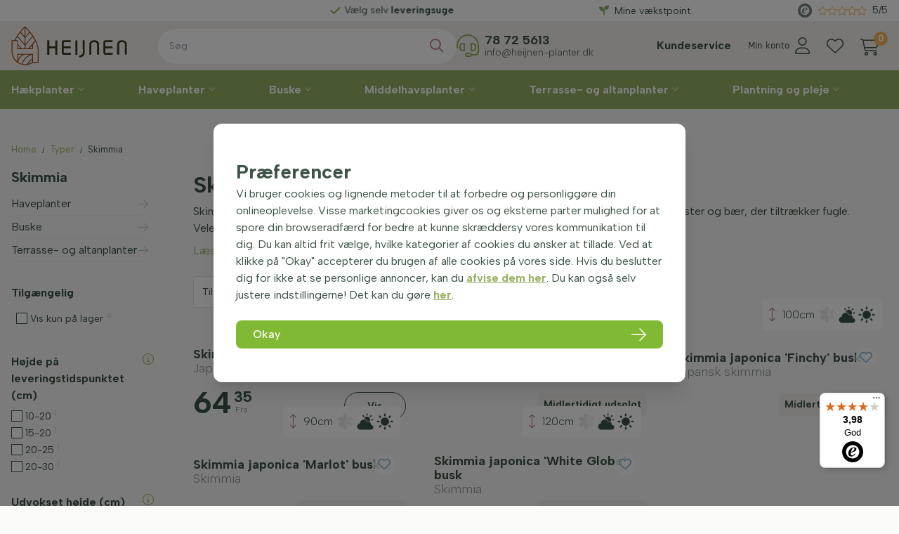

--- FILE ---
content_type: text/html; charset=utf-8
request_url: https://www.haekplanter-heijnen.dk/skimmia
body_size: 41317
content:
<!DOCTYPE html>
<html lang="da-DK" dir="ltr"><head><meta charset="UTF-8"><meta http-equiv="x-ua-compatible" content="ie=edge"><meta name="viewport" content="width=device-width, initial-scale=1, user-scalable=no"><meta name="generator" content="JRNY CMS"><title>Skimmia | Heijnen Planter </title><link rel="alternate" hreflang="da-DK" href="https://www.haekplanter-heijnen.dk/skimmia" />
<link rel="canonical" href="https://www.haekplanter-heijnen.dk/skimmia"/>
<meta name="robots" content="index,follow">
<meta name="description" content="Bestil Skimmia hos Heijnen 🌺 Duftende blomster og røde bær. Perfekt til vinterhaver – høj kvalitet og hurtig levering, køb online nu!">
<script>
    window.dataLayer = window.dataLayer || [];
    function gtag(){dataLayer.push(arguments);}

    dataLayer.push({"cookie.consent": "false"});</script><!-- Google Tag Manager -->
<script>(function(w,d,s,l,i){w[l]=w[l]||[];w[l].push({'gtm.start':
new Date().getTime(),event:'gtm.js'});var f=d.getElementsByTagName(s)[0],
j=d.createElement(s),dl=l!='dataLayer'?'&l='+l:'';j.async=true;j.src=
'https://www.googletagmanager.com/gtm.js?id='+i+dl;f.parentNode.insertBefore(j,f);
})(window,document,'script','dataLayer','GTM-KRP3Z43');</script>
<!-- End Google Tag Manager --><script>

  (function(s,q,z,l,y){s._sqzl=s._sqzl||[];l=q.createElement('script'),
    y=q.getElementsByTagName('script')[0];l.async=1;l.type='text/javascript';
                       l.defer=true;l.src=z;y.parentNode.insertBefore(l,y)})
  (window,document,'https://sqz.haekplanter-heijnen.dk/tracker/SQ-25651911/sqzl.js');

  window._sqzl = window._sqzl || [];

</script>

<!-- CSS -->
<link rel="stylesheet" href="/build/app.f08d6d2b.css" integrity="sha384-N1e47jhi/GWl8MRlNUqmNTqd4FReaUc83B2jndCuXZ5u1NilF/g5xpAaDXdLbdAj">

<!-- Scripts -->
<script src="/build/runtime.f0634554.js" defer integrity="sha384-2w4eQUa+e74CexnvFU8TWnIzg6lSO961bP/BYXKFlEFPYCTWJ794EBk19neioYQa"></script><script src="/build/591.c4c89f5d.js" defer integrity="sha384-PfE33Tg42U/8LYXvGt8j77WWFbMmEAhbCz6XPssgVCd0Kxs7MjJLG5SASXlEbK0z"></script><script src="/build/896.f4a6a0bc.js" defer integrity="sha384-TIzyP87m4RRy2MlXfbVv9w35+yhoN0nUIvS9BMmP4hadLTTNNC7Rhysf+LsrOshz"></script><script src="/build/app.a85e1b38.js" defer integrity="sha384-Ywtst/0uAbBKnsZKNRQtIhHtmnnYJJazQKazvWNQVIeXjq83rF6JFvzxTT/Zl+fh"></script>

<!-- Google Fonts -->
<link rel="preconnect" href="https://fonts.googleapis.com">
<link rel="preconnect" href="https://fonts.gstatic.com" crossorigin>
<link href="https://fonts.googleapis.com/css2?family=Albert+Sans:wght@300;400;500;600;700;800;900&display=swap" rel="stylesheet">

<!-- Favicons -->
<link rel="apple-touch-icon" sizes="180x180" href="/assets/img/favicons/apple-touch-icon.png">
<link rel="icon" type="image/png" sizes="32x32" href="/assets/img/favicons/favicon-32x32.png">
<link rel="icon" type="image/png" sizes="16x16" href="/assets/img/favicons/favicon-16x16.png">
<link rel="manifest" href="/assets/img/favicons/site.webmanifest">
<link rel="mask-icon" href="/assets/img/favicons/safari-pinned-tab.svg" color="#94b262">
<meta name="msapplication-TileColor" content="#ffffff">
<meta name="theme-color" content="#ffffff">

<meta name="facebook-domain-verification" content="u5gil0rvltwwcqrxz0feg29lzwmmyr" />

<meta name="p:domain_verify" content="0b4af2d3e17d1c8c7dba2791abe8664e"/> 

<script src="https://app.aiden.cx/webshop/build/aiden-embedded.min.js" async=""></script> 


  
</head>

<body data-currency='DKK' data-base-url='https://www.haekplanter-heijnen.dk' data-language='11' class="no-jquery page cookie-control">
<!-- Google Tag Manager (noscript) -->
<noscript><iframe src="https://www.googletagmanager.com/ns.html?id=GTM-KRP3Z43"
height="0" width="0" style="display:none;visibility:hidden"></iframe></noscript>
<!-- End Google Tag Manager (noscript) --><section class="progress-container fixed top-0 right-0 left-0 z-[22] block lg:hidden w-full bg-transparent h-[2px]">
    <span class="progress-bar"></span>
</section>



<header class="header | js-header">
    <section class="header__wrapper z-10">
    <section class="top__header h-[25px] lg:h-[30px] z-[22] relative bg-white">
        <div class="container relative h-full">
            <div class="grid grid-cols-12 lg:gap-x-2 h-full">

                <aside class="top__header-left col-span-full lg:col-span-8 xl:col-span-8">
                    <div class="usp__slider">
                        <div class="relative lg:h-full">
                            <div class="usp__slider | js-uspsliderheader h-full text-center lg:flex items-center w-full">

                                <div class="ratings js-rates !flex lg:!hidden gap-x-1 items-center justify-center ml-4">
                                    <div class="rating h-full flex items-center" onclick="window.open('https://www.trustedshops.dk/anmeldelse/info_X41AF66EA95040E0C9DA2C1DAE83D3AD4.html')">
                                        <img src="/assets/img/trustmark.svg" class="opacity-70 mr-2" loading="lazy" alt="Trustmark">
                                        <div class="stars-outer mr-2" data-rating="4.5">
                                            <div class="stars-inner"></div>
                                        </div>
                                        <div class="averageRating">9.3/10</div>
                                    </div><!-- /.rating -->
                                </div><!-- /.ratings -->

                                                                                                            <a class="item" data-fancybox="" data-animation-duration="700" data-src="#uspPopup-1104" href="javascript:;"><span class="title"><b>Lige</b> fra producenten</span></a>
                                        <div id="uspPopup-1104" class="custom__animated-modal hidden">
                                            <div class="grid grid-cols-12 gap-4 items-center">
                                                <div class="content content__col col-span-12 sm:col-span-9">
                                                    <span class="t-beta"><b>Lige</b> fra producenten</span>
                                                    <hr>
                                                    Vi har dyrket planter med stor passion siden 1976. Vi er derfor stolte af, at det nu er tredje generation, der står i spidsen for vores familievirksomhed. Alle planter og træer, vi leverer, kommer enten direkte fra vores egen planteskole eller fra andre planteskoler, der samarbejder med Heijnen. Gennem vores tætte samarbejde med forskellige dygtige avlere, planteimportører og andre fagfolk garanterer vi produkter, der er så friske og af så høj kvalitet som muligt. For dig betyder det sunde og smukke planter og træer direkte fra planteskolen til konkurrencedygtige priser.&nbsp;                                                </div><!-- /.content -->
                                                <div class="image__col col-span-12 sm:col-span-3 bg-center bg-cover aspect-[4/3]">
                                                                                                    </div><!-- /.image__col -->
                                            </div><!-- /.grid -->
                                        </div><!-- /.animatedModal -->
                                                                                                                                                <a class="item" data-fancybox="" data-animation-duration="700" data-src="#uspPopup-1103" href="javascript:;"><span class="title">Vælg selv <b>leveringsuge</b></span></a>
                                        <div id="uspPopup-1103" class="custom__animated-modal hidden">
                                            <div class="grid grid-cols-12 gap-4 items-center">
                                                <div class="content content__col col-span-12 sm:col-span-9">
                                                    <span class="t-beta">Vælg selv <b>leveringsuge</b></span>
                                                    <hr>
                                                    Når du bestiller i webshoppen, kan du vælge en ønsket leveringsuge. Vælg den uge, der passer bedst til dig.                                                </div><!-- /.content -->
                                                <div class="image__col col-span-12 sm:col-span-3 bg-center bg-cover aspect-[4/3]">
                                                                                                    </div><!-- /.image__col -->
                                            </div><!-- /.grid -->
                                        </div><!-- /.animatedModal -->
                                                                                                                                                <a class="item" data-fancybox="" data-animation-duration="700" data-src="#uspPopup-1627" href="javascript:;"><span class="title">Spar op og få <b>rabat</b></span></a>
                                        <div id="uspPopup-1627" class="custom__animated-modal hidden">
                                            <div class="grid grid-cols-12 gap-4 items-center">
                                                <div class="content content__col col-span-12 sm:col-span-9">
                                                    <span class="t-beta">Spar op og få <b>rabat</b></span>
                                                    <hr>
                                                    Ved at optjene vækstpoint kan du få rabat på din næste ordre! Næste gang du går til betaling via kurven, kan du bruge de vækstpoint, du har optjent, og få en god rabat på det samlede beløb! Læs mere om vores vækstpoint på <a href="https://www.haekplanter-heijnen.dk/v%C3%A6kstpoint">denne side</a>.                                                </div><!-- /.content -->
                                                <div class="image__col col-span-12 sm:col-span-3 bg-center bg-cover aspect-[4/3]">
                                                                                                    </div><!-- /.image__col -->
                                            </div><!-- /.grid -->
                                        </div><!-- /.animatedModal -->
                                                                                                </div><!-- /.usp__slider -->
                        </div><!-- /.relative -->
                    </div><!-- /.top__header-left -->
                </aside><!-- /.top__header-left -->

                <aside class="top__header-right lg:col-span-4 flex flex-wrap items-center justify-end xl:justify-between">
                    <div class="loyalty__points" id="loyaltyheader">
                        <div class="js-nav-merge" data-move="true" data-id="loyaltyheader" data-position="append" data-breakpoint="lg" data-priority="3">
                            <a href="https://www.haekplanter-heijnen.dk/v%C3%A6kstpoint" class="loyalty__link text-sm"><i class="fa-solid fa-seedling mr-2 text-brand-green"></i>Mine vækstpoint</a>
                        </div>
                    </div><!-- /.loyalty__points -->

                    <div class="ratings js-rates">
                        <div class="rating h-full hidden xl:flex items-center" onclick="window.open('https://www.trustedshops.dk/anmeldelse/info_X41AF66EA95040E0C9DA2C1DAE83D3AD4.html')">
                            <img src="/assets/img/trustmark.svg" class="opacity-70 mr-2" loading="lazy" alt="Trustmark">
                            <div class="stars-outer mr-2" data-rating="4.5">
                                <div class="stars-inner"></div>
                            </div>
                            <span class="averageRating">5/5</span>
                        </div><!-- /.rating -->
                    </div><!-- /.ratings -->






                    
                </aside><!-- /.top__header-right -->
            </div><!-- /.grid -->
        </div><!-- /.container -->
    </section><!-- /.top__header -->

    <section class="center__header relative z-[21] bg-brand-bg">
        <div class="container relative h-full">
            <section class="grid grid-cols-12 lg:gap-x-2 h-full min-h-[45px] lg:min-h-[70px]">
                <aside class="logo__col col-span-8 sm:col-span-4 lg:col-span-2 xl:col-span-2 flex items-center z-10">
                    <button class="btn | hamburger--3dx | menu-toggle | js-menu-toggle" title="Menu">
                        <i class="hamburger-box">
                            <i class="hamburger-inner"></i>
                        </i>
                    </button>
                    <a href="https://www.haekplanter-heijnen.dk" class="logo relative pl-3 lg:pl-0 py-2 lg:py-0" aria-label="Logo">
                        <img src="/assets/img/logo-small.svg" alt="Heijnen Plants" class="w-full max-w-[115px] lg:max-w-[140px] xl:max-w-[165px]" />
                    </a>
                </aside><!-- /.logo__col -->

                <aside class="pt-1.5 lg:pt-0 col-span-4 sm:col-span-3 lg:col-span-6 xl:col-span-3 flex items-center justify-end order-last z-10">
                    <nav id="customerMenu" class="customer__menu">
                        <div class="js-nav-merge text-xs xxl:text-base items-baseline px-2 py-[11px]" data-move="true" data-id="customerMenu" data-position="append" data-breakpoint="lg" data-priority="3">
                            <i class="fa-solid fa-question-circle text-lg mr-0 text-brand-green inline-block lg:hidden"></i>
                            <ul class="nav__secondary inline-block font-bold lg:text-center">
    <li class="nav__item ">
    <a href="https://www.haekplanter-heijnen.dk/kundeservice" target="" class="nav__link">Kundeservice</a>
    
</li>

</ul>

                        </div>
                    </nav><!-- /.customer__menu -->

                    <div class="user flex-[0_0_auto]">
                        <a href="https://www.haekplanter-heijnen.dk/account" class="fal fa-user !flex justify-between items-center flex-nowrap flex-row-reverse">
                            <div class="text mr-2 flex-[0_0_auto] hidden xl:block">Min konto</div>
                        </a>
                    </div><!-- /.user -->

                    <div class="hearts !flex justify-between items-center">
                        <a href="https://www.haekplanter-heijnen.dk/account/favorites" class="fal fa-heart"></a>
                    </div><!-- /.user -->

                    <div class="cart">
                        <section data-module="shop" data-section="shop.basket">
        <section data-section="shop.basket.partials" data-partial="basket" data-view="header">
    <a href="#" class="!block lg:!hidden fal fa-shopping-cart relative">
        <div class="amount">0</div>
    </a>
    <a href="/basket/items" class="!hidden lg:!block fal fa-shopping-cart relative">
        <div class="amount">0</div>
    </a>
    <ul class="submenu nav__transition nav__secondary">
        <div class="js-closebutton"><i class="fa fa-times"></i></div>
        <span class="t-charlie">Kurv</span>
                    <li>
                <p class="no-products">Du har ikke nogen varer i din kurv endnu.</p>
            </li><!-- /.nav__item -->
            </ul><!-- /.submenu -->
</section>
</section>
<section data-module="shop" data-section="shop.checkout" style="display: none !important;">
    <section data-section="shop.checkout.partials" data-partial="lines" data-view="updateBasket">
    <button id="updateBasket" data-action="adjustAmount">update</button>
</section>
</section>

                    </div><!-- /.cart -->
                </aside>

                <aside class="col-span-12 sm:col-span-5 lg:col-span-4 xl:col-span-7 items-center justify-center w-full absolute top-[55px] left-0 right-0 sm:top-auto sm:relative z-[0]">
                    <div id="mergesearch" class="search__block h-full w-full gap-x-6 flex flex-nowrap items-center justify-between">
                        <aside class="searchbar grow  js-search__col min-w-[300px] w-full order-first">
                            <div class="search-container">
    <div class="search">
        <form action="https://www.haekplanter-heijnen.dk/search" method="GET"><span class="box"><input type="search" name="keywords" class="keywords" value="" placeholder="Søg" required></span>
<button type="submit" class="submit" data-active="false"></button><input type="hidden" name="startSearch" vaule="1">
  </form>
    </div>
</div>
                        </aside><!-- /.search -->

                        <aside class="helpdesk js-nav-merge lg:justify-self-end min-w-[300px] !flex flex-wrap items-center leading-[1.0rem] 2xl:leading-[1.15rem]" data-move="true" data-id="mergesearch" data-position="append" data-breakpoint="lg" data-priority="3">
                            <div class="icon text-[2rem] mr-2 text-brand-green"><i class="fal fa-headset"></i></div><!-- /.icon -->
                            <div class="text">
                                <a class="tel text-[1.1rem] font-bold !text-brand-default" href="tel:004578725613">78 72 5613</a><br>
                                <a class="email font-light text-[0.85rem]" href="/cdn-cgi/l/email-protection#ff96919990bf979a9695919a91d28f939e918b9a8dd19b94"><span class="__cf_email__" data-cfemail="dfb6b1b9b09fb7bab6b5b1bab1f2afb3beb1abbaadf1bbb4">[email&#160;protected]</span></a>
                            </div><!-- /.text -->
                        </aside><!-- /.helpdesk -->
                    </div><!-- /.search__block -->
                </aside><!-- /.cols -->
            </section><!-- /.grid -->
        </div><!-- /.container -->
    </section><!-- /.center__header -->

    <section class="navigation lg:h-[55px] lg:bg-brand-green">
        <div class="container h-full">
            <nav class="nav">
                <ul class="category__nav nav__transition lg:flex lg:justify-between relative">
                    
        <li class="nav__item group/main main" data-shop-menu-id="35">
        <a href="https://www.haekplanter-heijnen.dk/h%C3%A6kplanter" class="nav__link" data-shop-menu-id="35">Hækplanter                    </a>
        <button class="btn | sub-toggle | u-text-right | js-submenu-toggle" title="Submenu">
            <i class="fa fa-angle-down"></i>
            <i class="fa fa-angle-up"></i>
        </button>


        <ul class="nav__sub list">
            <div class="wrapped">
                <span class="t-beta">Hækplanter</span>
                                                <li class="nav__item nav__item--sub group/sub" data-shop-menu-id="552">
        <a href="https://www.haekplanter-heijnen.dk/h%C3%A6kplanter/top-10-h%C3%A6kplanter"
           class="nav__link nav__link--sub" data-shop-menu-id="552"><b>Top 10</b></a>
        <button class="btn | sub-toggle | u-text-right | js-submenu-toggle" title="Submenu">
            <i class="fa fa-angle-down"></i>
            <i class="fa fa-angle-up"></i>
        </button>
                                        </li>

                        <li class="nav__item nav__item--sub group/sub" data-shop-menu-id="104">
        <a href="https://www.haekplanter-heijnen.dk/h%C3%A6kplanter/stedsegr%C3%B8n-h%C3%A6k"
           class="nav__link nav__link--sub" data-shop-menu-id="104">Stedsegrøn hæk</a>
        <button class="btn | sub-toggle | u-text-right | js-submenu-toggle" title="Submenu">
            <i class="fa fa-angle-down"></i>
            <i class="fa fa-angle-up"></i>
        </button>
                                        </li>

                        <li class="nav__item nav__item--sub group/sub" data-shop-menu-id="107">
        <a href="https://www.haekplanter-heijnen.dk/h%C3%A6kplanter/h%C3%A5rdf%C3%B8r-h%C3%A6k"
           class="nav__link nav__link--sub" data-shop-menu-id="107">Hårdfør hæk</a>
        <button class="btn | sub-toggle | u-text-right | js-submenu-toggle" title="Submenu">
            <i class="fa fa-angle-down"></i>
            <i class="fa fa-angle-up"></i>
        </button>
                                        </li>

                        <li class="nav__item nav__item--sub group/sub" data-shop-menu-id="42">
        <a href="https://www.haekplanter-heijnen.dk/h%C3%A6kplanter/taks"
           class="nav__link nav__link--sub" data-shop-menu-id="42">Taks</a>
        <button class="btn | sub-toggle | u-text-right | js-submenu-toggle" title="Submenu">
            <i class="fa fa-angle-down"></i>
            <i class="fa fa-angle-up"></i>
        </button>
                                    <ul class="nav__sub grid grid-cols-3 lg:grid-cols-6 gap-x-4 place-content-start items-start">
            <span class="t-beta col-span-1 lg:col-span-6 xl:col-span-6 !hidden lg:!block">Taxus (taks)</span>
                                <a href="https://www.haekplanter-heijnen.dk/h%C3%A6kplanter/taks/taxus-baccata" class="content__menu col-span-1 lg:max-w-[200px]">
        <div href="https://www.haekplanter-heijnen.dk/h%C3%A6kplanter/taks/taxus-baccata" class="image mb-2 aspect-[1/1] overflow-hidden">
            <img src="/public/data/image/shopmenu/taxus-baccata-haag-60-80-cm-61.jpg"
                 class="!h-full hidden" alt="Taxus baccata" title="Taxus baccata" loading="lazy"/>
        </div><!-- /.image -->
        <p class="!leading-3 lg:!leading !text-xs-4 lg:!text-sm xl:!text-base">Taxus baccata</p>
    </a><!-- /.content__menu -->
                                <a href="https://www.haekplanter-heijnen.dk/h%C3%A6kplanter/taks/taxus-baccata-david" class="content__menu col-span-1 lg:max-w-[200px]">
        <div href="https://www.haekplanter-heijnen.dk/h%C3%A6kplanter/taks/taxus-baccata-david" class="image mb-2 aspect-[1/1] overflow-hidden">
            <img src="/public/data/image/shopmenu/taxus-baccata-david-1-62.jpg"
                 class="!h-full hidden" alt="Taxus baccata 'David'" title="Taxus baccata 'David'" loading="lazy"/>
        </div><!-- /.image -->
        <p class="!leading-3 lg:!leading !text-xs-4 lg:!text-sm xl:!text-base">Taxus baccata 'David'</p>
    </a><!-- /.content__menu -->
                                <a href="https://www.haekplanter-heijnen.dk/h%C3%A6kplanter/taks/taxus-media-hicksii" class="content__menu col-span-1 lg:max-w-[200px]">
        <div href="https://www.haekplanter-heijnen.dk/h%C3%A6kplanter/taks/taxus-media-hicksii" class="image mb-2 aspect-[1/1] overflow-hidden">
            <img src="/public/data/image/shopmenu/taxus-media-hicksii-80-100-cm-63.jpg"
                 class="!h-full hidden" alt="Taxus media ‘Hicksii’" title="Taxus media ‘Hicksii’" loading="lazy"/>
        </div><!-- /.image -->
        <p class="!leading-3 lg:!leading !text-xs-4 lg:!text-sm xl:!text-base">Taxus media ‘Hicksii’</p>
    </a><!-- /.content__menu -->
                                <a href="https://www.haekplanter-heijnen.dk/h%C3%A6kplanter/taks/taxus-media-hillii" class="content__menu col-span-1 lg:max-w-[200px]">
        <div href="https://www.haekplanter-heijnen.dk/h%C3%A6kplanter/taks/taxus-media-hillii" class="image mb-2 aspect-[1/1] overflow-hidden">
            <img src="/public/data/image/shopmenu/taxus-media-hillii-1-64.jpg"
                 class="!h-full hidden" alt="Taxus media ‘Hillii’" title="Taxus media ‘Hillii’" loading="lazy"/>
        </div><!-- /.image -->
        <p class="!leading-3 lg:!leading !text-xs-4 lg:!text-sm xl:!text-base">Taxus media ‘Hillii’</p>
    </a><!-- /.content__menu -->
                                <a href="https://www.haekplanter-heijnen.dk/h%C3%A6kplanter/taks/taxus-baccata-fastigiata-aurea" class="content__menu col-span-1 lg:max-w-[200px]">
        <div href="https://www.haekplanter-heijnen.dk/h%C3%A6kplanter/taks/taxus-baccata-fastigiata-aurea" class="image mb-2 aspect-[1/1] overflow-hidden">
            <img src="/public/data/image/shopmenu/taxus-baccata-fastigiata-aurea1-65.jpg"
                 class="!h-full hidden" alt="Taxus ‘Fastigiata Aurea’" title="Taxus ‘Fastigiata Aurea’" loading="lazy"/>
        </div><!-- /.image -->
        <p class="!leading-3 lg:!leading !text-xs-4 lg:!text-sm xl:!text-base">Taxus ‘Fastigiata Aurea’</p>
    </a><!-- /.content__menu -->
                                <a href="https://www.haekplanter-heijnen.dk/h%C3%A6kplanter/taks/s%C3%B8jletaks-taxus-baccata-fastigiata-robusta" class="content__menu col-span-1 lg:max-w-[200px]">
        <div href="https://www.haekplanter-heijnen.dk/h%C3%A6kplanter/taks/s%C3%B8jletaks-taxus-baccata-fastigiata-robusta" class="image mb-2 aspect-[1/1] overflow-hidden">
            <img src="/public/data/image/shopmenu/taxus-baccata-fastigiata-robusta-1-66.jpg"
                 class="!h-full hidden" alt="Taxus 'Fastigiata Robusta'" title="Taxus 'Fastigiata Robusta'" loading="lazy"/>
        </div><!-- /.image -->
        <p class="!leading-3 lg:!leading !text-xs-4 lg:!text-sm xl:!text-base">Taxus 'Fastigiata Robusta'</p>
    </a><!-- /.content__menu -->
                                <a href="https://www.haekplanter-heijnen.dk/h%C3%A6kplanter/taks/taks-kugle-taxus-baccata-kugleformet" class="content__menu col-span-1 lg:max-w-[200px]">
        <div href="https://www.haekplanter-heijnen.dk/h%C3%A6kplanter/taks/taks-kugle-taxus-baccata-kugleformet" class="image mb-2 aspect-[1/1] overflow-hidden">
            <img src="/public/data/image/shopmenu/taxus-baccata-bol1-67.jpg"
                 class="!h-full hidden" alt="Taks Kugle" title="Taks Kugle" loading="lazy"/>
        </div><!-- /.image -->
        <p class="!leading-3 lg:!leading !text-xs-4 lg:!text-sm xl:!text-base">Taks Kugle</p>
    </a><!-- /.content__menu -->
                    </ul><!-- /.nav__sub -->
                </li>

                        <li class="nav__item nav__item--sub group/sub" data-shop-menu-id="43">
        <a href="https://www.haekplanter-heijnen.dk/h%C3%A6kplanter/thuja"
           class="nav__link nav__link--sub" data-shop-menu-id="43">Thuja                <div class="label">Tip!</div>
            </a>
        <button class="btn | sub-toggle | u-text-right | js-submenu-toggle" title="Submenu">
            <i class="fa fa-angle-down"></i>
            <i class="fa fa-angle-up"></i>
        </button>
                                    <ul class="nav__sub grid grid-cols-3 lg:grid-cols-6 gap-x-4 place-content-start items-start">
            <span class="t-beta col-span-1 lg:col-span-6 xl:col-span-6 !hidden lg:!block">Thuja</span>
                                <a href="https://www.haekplanter-heijnen.dk/h%C3%A6kplanter/thuja/thuja-occidentalis-brabant" class="content__menu col-span-1 lg:max-w-[200px]">
        <div href="https://www.haekplanter-heijnen.dk/h%C3%A6kplanter/thuja/thuja-occidentalis-brabant" class="image mb-2 aspect-[1/1] overflow-hidden">
            <img src="/public/data/image/shopmenu/thuja-occidentalis-brabant--56.jpg"
                 class="!h-full hidden" alt="Thuja 'Brabant'" title="Thuja 'Brabant'" loading="lazy"/>
        </div><!-- /.image -->
        <p class="!leading-3 lg:!leading !text-xs-4 lg:!text-sm xl:!text-base">Thuja 'Brabant'</p>
    </a><!-- /.content__menu -->
                                <a href="https://www.haekplanter-heijnen.dk/h%C3%A6kplanter/thuja/thuja-occidentalis-smaragd" class="content__menu col-span-1 lg:max-w-[200px]">
        <div href="https://www.haekplanter-heijnen.dk/h%C3%A6kplanter/thuja/thuja-occidentalis-smaragd" class="image mb-2 aspect-[1/1] overflow-hidden">
            <img src="/public/data/image/shopmenu/thuja-occidentalis-smaragd-60-80-cm-57.jpg"
                 class="!h-full hidden" alt="Thuya 'Smaragd'" title="Thuya 'Smaragd'" loading="lazy"/>
        </div><!-- /.image -->
        <p class="!leading-3 lg:!leading !text-xs-4 lg:!text-sm xl:!text-base">Thuya 'Smaragd'</p>
    </a><!-- /.content__menu -->
                                <a href="https://www.haekplanter-heijnen.dk/h%C3%A6kplanter/thuja/thuja-plicata-atrovirens" class="content__menu col-span-1 lg:max-w-[200px]">
        <div href="https://www.haekplanter-heijnen.dk/h%C3%A6kplanter/thuja/thuja-plicata-atrovirens" class="image mb-2 aspect-[1/1] overflow-hidden">
            <img src="/public/data/image/shopmenu/thuja-plicata-atrovirens-100-125-cm1-58.jpg"
                 class="!h-full hidden" alt="Thuja 'Atrovirens’" title="Thuja 'Atrovirens’" loading="lazy"/>
        </div><!-- /.image -->
        <p class="!leading-3 lg:!leading !text-xs-4 lg:!text-sm xl:!text-base">Thuja 'Atrovirens’</p>
    </a><!-- /.content__menu -->
                                <a href="https://www.haekplanter-heijnen.dk/h%C3%A6kplanter/thuja/thuja-plicata-martin" class="content__menu col-span-1 lg:max-w-[200px]">
        <div href="https://www.haekplanter-heijnen.dk/h%C3%A6kplanter/thuja/thuja-plicata-martin" class="image mb-2 aspect-[1/1] overflow-hidden">
            <img src="/public/data/image/shopmenu/thuja-plicata-martin-levensboom-martin-1-59.jpg"
                 class="!h-full hidden" alt="Thuja 'Martin'" title="Thuja 'Martin'" loading="lazy"/>
        </div><!-- /.image -->
        <p class="!leading-3 lg:!leading !text-xs-4 lg:!text-sm xl:!text-base">Thuja 'Martin'</p>
    </a><!-- /.content__menu -->
                                <a href="https://www.haekplanter-heijnen.dk/h%C3%A6kplanter/thuja/thuja-plicata-excelsa" class="content__menu col-span-1 lg:max-w-[200px]">
        <div href="https://www.haekplanter-heijnen.dk/h%C3%A6kplanter/thuja/thuja-plicata-excelsa" class="image mb-2 aspect-[1/1] overflow-hidden">
            <img src="/public/data/image/shopmenu/thuja-plicata-excelsa-80-100-cmplicata-martin-levensboom-martin-1-60.jpg"
                 class="!h-full hidden" alt="Thuja ‘Excelsa’" title="Thuja ‘Excelsa’" loading="lazy"/>
        </div><!-- /.image -->
        <p class="!leading-3 lg:!leading !text-xs-4 lg:!text-sm xl:!text-base">Thuja ‘Excelsa’</p>
    </a><!-- /.content__menu -->
                    </ul><!-- /.nav__sub -->
                </li>

                        <li class="nav__item nav__item--sub group/sub" data-shop-menu-id="44">
        <a href="https://www.haekplanter-heijnen.dk/h%C3%A6kplanter/kirseb%C3%A6rlaurb%C3%A6r"
           class="nav__link nav__link--sub" data-shop-menu-id="44">Kirsebærlaurbær</a>
        <button class="btn | sub-toggle | u-text-right | js-submenu-toggle" title="Submenu">
            <i class="fa fa-angle-down"></i>
            <i class="fa fa-angle-up"></i>
        </button>
                                    <ul class="nav__sub grid grid-cols-3 lg:grid-cols-6 gap-x-4 place-content-start items-start">
            <span class="t-beta col-span-1 lg:col-span-6 xl:col-span-6 !hidden lg:!block">Prunus laurocerasus (kirsebærlaurbær)</span>
                                <a href="https://www.haekplanter-heijnen.dk/h%C3%A6kplanter/kirseb%C3%A6rlaurb%C3%A6r/prunus-laurocerasus-caucasica" class="content__menu col-span-1 lg:max-w-[200px]">
        <div href="https://www.haekplanter-heijnen.dk/h%C3%A6kplanter/kirseb%C3%A6rlaurb%C3%A6r/prunus-laurocerasus-caucasica" class="image mb-2 aspect-[1/1] overflow-hidden">
            <img src="/public/data/image/shopmenu/laurierkers-prunus-laurocerasus-caucasica-100-125-cmplicata-excelsa-80-100-cmplicata-martin-levensboom-martin--109.jpg"
                 class="!h-full hidden" alt="Kirsebærlaurbær 'Caucasica'" title="Kirsebærlaurbær 'Caucasica'" loading="lazy"/>
        </div><!-- /.image -->
        <p class="!leading-3 lg:!leading !text-xs-4 lg:!text-sm xl:!text-base">Kirsebærlaurbær 'Caucasica'</p>
    </a><!-- /.content__menu -->
                                <a href="https://www.haekplanter-heijnen.dk/h%C3%A6kplanter/kirseb%C3%A6rlaurb%C3%A6r/prunus-laurocerasus-rotundifolia" class="content__menu col-span-1 lg:max-w-[200px]">
        <div href="https://www.haekplanter-heijnen.dk/h%C3%A6kplanter/kirseb%C3%A6rlaurb%C3%A6r/prunus-laurocerasus-rotundifolia" class="image mb-2 aspect-[1/1] overflow-hidden">
            <img src="/public/data/image/shopmenu/laurierkers-prunus-laurocerasus-rotundifolia-60-80-cm-111.jpg"
                 class="!h-full hidden" alt="Kirsebærlaurbær 'Rotundifolia'" title="Kirsebærlaurbær 'Rotundifolia'" loading="lazy"/>
        </div><!-- /.image -->
        <p class="!leading-3 lg:!leading !text-xs-4 lg:!text-sm xl:!text-base">Kirsebærlaurbær 'Rotundifolia'</p>
    </a><!-- /.content__menu -->
                                <a href="https://www.haekplanter-heijnen.dk/h%C3%A6kplanter/kirseb%C3%A6rlaurb%C3%A6r/prunus-laurocerasus-novita" class="content__menu col-span-1 lg:max-w-[200px]">
        <div href="https://www.haekplanter-heijnen.dk/h%C3%A6kplanter/kirseb%C3%A6rlaurb%C3%A6r/prunus-laurocerasus-novita" class="image mb-2 aspect-[1/1] overflow-hidden">
            <img src="/public/data/image/shopmenu/laurierkers-prunus-laurocerasus-novita-100-125-cm1-110.jpg"
                 class="!h-full hidden" alt="Kirsebærlaurbær 'Novita'" title="Kirsebærlaurbær 'Novita'" loading="lazy"/>
        </div><!-- /.image -->
        <p class="!leading-3 lg:!leading !text-xs-4 lg:!text-sm xl:!text-base">Kirsebærlaurbær 'Novita'</p>
    </a><!-- /.content__menu -->
                                <a href="https://www.haekplanter-heijnen.dk/h%C3%A6kplanter/kirseb%C3%A6rlaurb%C3%A6r/prunus-laurocerasus-genolia" class="content__menu col-span-1 lg:max-w-[200px]">
        <div href="https://www.haekplanter-heijnen.dk/h%C3%A6kplanter/kirseb%C3%A6rlaurb%C3%A6r/prunus-laurocerasus-genolia" class="image mb-2 aspect-[1/1] overflow-hidden">
            <img src="/public/data/image/shopmenu/laurierkers-prunus-laurocerasus-genolia-80-100-cm1-112.jpg"
                 class="!h-full hidden" alt="Kirsebærlaurbær laurier 'Genolia'" title="Kirsebærlaurbær laurier 'Genolia'" loading="lazy"/>
        </div><!-- /.image -->
        <p class="!leading-3 lg:!leading !text-xs-4 lg:!text-sm xl:!text-base">Kirsebærlaurbær laurier 'Genolia'</p>
    </a><!-- /.content__menu -->
                                <a href="https://www.haekplanter-heijnen.dk/h%C3%A6kplanter/kirseb%C3%A6rlaurb%C3%A6r/prunus-laurocerasus-etna" class="content__menu col-span-1 lg:max-w-[200px]">
        <div href="https://www.haekplanter-heijnen.dk/h%C3%A6kplanter/kirseb%C3%A6rlaurb%C3%A6r/prunus-laurocerasus-etna" class="image mb-2 aspect-[1/1] overflow-hidden">
            <img src="/public/data/image/shopmenu/laurierkers-prunus-laurocerasus-etna-100-125-cm-113.jpg"
                 class="!h-full hidden" alt="Kirsebærlaurbær 'Etna'" title="Kirsebærlaurbær 'Etna'" loading="lazy"/>
        </div><!-- /.image -->
        <p class="!leading-3 lg:!leading !text-xs-4 lg:!text-sm xl:!text-base">Kirsebærlaurbær 'Etna'</p>
    </a><!-- /.content__menu -->
                                <a href="https://www.haekplanter-heijnen.dk/h%C3%A6kplanter/kirseb%C3%A6rlaurb%C3%A6r/prunus-laurocerasus-herbergii" class="content__menu col-span-1 lg:max-w-[200px]">
        <div href="https://www.haekplanter-heijnen.dk/h%C3%A6kplanter/kirseb%C3%A6rlaurb%C3%A6r/prunus-laurocerasus-herbergii" class="image mb-2 aspect-[1/1] overflow-hidden">
            <img src="/public/data/image/shopmenu/laurierkers-prunus-laurocerasus-herbergii-60-80-cm1-114.jpg"
                 class="!h-full hidden" alt="Kirsebærlaurbær 'Herbergii'" title="Kirsebærlaurbær 'Herbergii'" loading="lazy"/>
        </div><!-- /.image -->
        <p class="!leading-3 lg:!leading !text-xs-4 lg:!text-sm xl:!text-base">Kirsebærlaurbær 'Herbergii'</p>
    </a><!-- /.content__menu -->
                                <a href="https://www.haekplanter-heijnen.dk/h%C3%A6kplanter/kirseb%C3%A6rlaurb%C3%A6r/prunus-laurocerasus-otto-luyken" class="content__menu col-span-1 lg:max-w-[200px]">
        <div href="https://www.haekplanter-heijnen.dk/h%C3%A6kplanter/kirseb%C3%A6rlaurb%C3%A6r/prunus-laurocerasus-otto-luyken" class="image mb-2 aspect-[1/1] overflow-hidden">
            <img src="/public/data/image/shopmenu/laurierkers-prunus-laurocerasus-otto-luyken-30-40-cm-119.jpg"
                 class="!h-full hidden" alt="Kirsebærlaurbær 'Otto Luyken'" title="Kirsebærlaurbær 'Otto Luyken'" loading="lazy"/>
        </div><!-- /.image -->
        <p class="!leading-3 lg:!leading !text-xs-4 lg:!text-sm xl:!text-base">Kirsebærlaurbær 'Otto Luyken'</p>
    </a><!-- /.content__menu -->
                                <a href="https://www.haekplanter-heijnen.dk/h%C3%A6kplanter/kirseb%C3%A6rlaurb%C3%A6r/portugisisk-laurb%C3%A6rkirseb%C3%A6r-prunus-lusitanica-angustifolia" class="content__menu col-span-1 lg:max-w-[200px]">
        <div href="https://www.haekplanter-heijnen.dk/h%C3%A6kplanter/kirseb%C3%A6rlaurb%C3%A6r/portugisisk-laurb%C3%A6rkirseb%C3%A6r-prunus-lusitanica-angustifolia" class="image mb-2 aspect-[1/1] overflow-hidden">
            <img src="/public/data/image/shopmenu/laurierkers-portugese-laurier-120.jpg"
                 class="!h-full hidden" alt="Kirsebærlaurbær du Portugal" title="Kirsebærlaurbær du Portugal" loading="lazy"/>
        </div><!-- /.image -->
        <p class="!leading-3 lg:!leading !text-xs-4 lg:!text-sm xl:!text-base">Kirsebærlaurbær du Portugal</p>
    </a><!-- /.content__menu -->
                    </ul><!-- /.nav__sub -->
                </li>

                        <li class="nav__item nav__item--sub group/sub" data-shop-menu-id="45">
        <a href="https://www.haekplanter-heijnen.dk/h%C3%A6kplanter/glansmispel-photinia-fraseri-red-robin"
           class="nav__link nav__link--sub" data-shop-menu-id="45">Photinia</a>
        <button class="btn | sub-toggle | u-text-right | js-submenu-toggle" title="Submenu">
            <i class="fa fa-angle-down"></i>
            <i class="fa fa-angle-up"></i>
        </button>
                                        </li>

                        <li class="nav__item nav__item--sub group/sub" data-shop-menu-id="46">
        <a href="https://www.haekplanter-heijnen.dk/h%C3%A6kplanter/cypress"
           class="nav__link nav__link--sub" data-shop-menu-id="46">Cypress</a>
        <button class="btn | sub-toggle | u-text-right | js-submenu-toggle" title="Submenu">
            <i class="fa fa-angle-down"></i>
            <i class="fa fa-angle-up"></i>
        </button>
                                    <ul class="nav__sub grid grid-cols-3 lg:grid-cols-6 gap-x-4 place-content-start items-start">
            <span class="t-beta col-span-1 lg:col-span-6 xl:col-span-6 !hidden lg:!block">Chamaecyparis (californisk cypres / cypreshæk)</span>
                                <a href="https://www.haekplanter-heijnen.dk/h%C3%A6kplanter/cypress/leyland-cypress-cupressocyparis-leylandii" class="content__menu col-span-1 lg:max-w-[200px]">
        <div href="https://www.haekplanter-heijnen.dk/h%C3%A6kplanter/cypress/leyland-cypress-cupressocyparis-leylandii" class="image mb-2 aspect-[1/1] overflow-hidden">
            <img src="/public/data/image/shopmenu/cipres-leyland-cupressocyparis-leylandii-80-100-cm-115.jpg"
                 class="!h-full hidden" alt="Leyland cypres" title="Leyland cypres" loading="lazy"/>
        </div><!-- /.image -->
        <p class="!leading-3 lg:!leading !text-xs-4 lg:!text-sm xl:!text-base">Leyland cypres</p>
    </a><!-- /.content__menu -->
                                <a href="https://www.haekplanter-heijnen.dk/h%C3%A6kplanter/cypress/bl%C3%A5-cypres-chamaecyparis-lawsoniana-columnaris-glauca" class="content__menu col-span-1 lg:max-w-[200px]">
        <div href="https://www.haekplanter-heijnen.dk/h%C3%A6kplanter/cypress/bl%C3%A5-cypres-chamaecyparis-lawsoniana-columnaris-glauca" class="image mb-2 aspect-[1/1] overflow-hidden">
            <img src="/public/data/image/shopmenu/cipres-chamaecyparis-lawsoniana-columnaris-glauca-100-120-cm-116.jpg"
                 class="!h-full hidden" alt="Blå cypres" title="Blå cypres" loading="lazy"/>
        </div><!-- /.image -->
        <p class="!leading-3 lg:!leading !text-xs-4 lg:!text-sm xl:!text-base">Blå cypres</p>
    </a><!-- /.content__menu -->
                                <a href="https://www.haekplanter-heijnen.dk/h%C3%A6kplanter/cypress/gul-cypres-chamaecyparis-lawsoniana-ivonne" class="content__menu col-span-1 lg:max-w-[200px]">
        <div href="https://www.haekplanter-heijnen.dk/h%C3%A6kplanter/cypress/gul-cypres-chamaecyparis-lawsoniana-ivonne" class="image mb-2 aspect-[1/1] overflow-hidden">
            <img src="/public/data/image/shopmenu/chamaecyparis-lawsoniana-ivonne-gele-californische-cipres-1-117.jpg"
                 class="!h-full hidden" alt="Gul cypres" title="Gul cypres" loading="lazy"/>
        </div><!-- /.image -->
        <p class="!leading-3 lg:!leading !text-xs-4 lg:!text-sm xl:!text-base">Gul cypres</p>
    </a><!-- /.content__menu -->
                                <a href="https://www.haekplanter-heijnen.dk/h%C3%A6kplanter/cypress/cupressocyparis-leylandii-2001" class="content__menu col-span-1 lg:max-w-[200px]">
        <div href="https://www.haekplanter-heijnen.dk/h%C3%A6kplanter/cypress/cupressocyparis-leylandii-2001" class="image mb-2 aspect-[1/1] overflow-hidden">
            <img src="/public/data/image/shopmenu/cipres-leylandii-2001-cupressocyparis-leylandii-2001-80-100-cm-118.jpg"
                 class="!h-full hidden" alt="Leyland cypres '2001'" title="Leyland cypres '2001'" loading="lazy"/>
        </div><!-- /.image -->
        <p class="!leading-3 lg:!leading !text-xs-4 lg:!text-sm xl:!text-base">Leyland cypres '2001'</p>
    </a><!-- /.content__menu -->
                    </ul><!-- /.nav__sub -->
                </li>

                        <li class="nav__item nav__item--sub group/sub" data-shop-menu-id="47">
        <a href="https://www.haekplanter-heijnen.dk/h%C3%A6kplanter/kristtorn"
           class="nav__link nav__link--sub" data-shop-menu-id="47">Kristtorn</a>
        <button class="btn | sub-toggle | u-text-right | js-submenu-toggle" title="Submenu">
            <i class="fa fa-angle-down"></i>
            <i class="fa fa-angle-up"></i>
        </button>
                                    <ul class="nav__sub grid grid-cols-3 lg:grid-cols-6 gap-x-4 place-content-start items-start">
            <span class="t-beta col-span-1 lg:col-span-6 xl:col-span-6 !hidden lg:!block">Ilex  (kristtorn)</span>
                                <a href="https://www.haekplanter-heijnen.dk/h%C3%A6kplanter/kristtorn/ilex-meserveae-heckenfee" class="content__menu col-span-1 lg:max-w-[200px]">
        <div href="https://www.haekplanter-heijnen.dk/h%C3%A6kplanter/kristtorn/ilex-meserveae-heckenfee" class="image mb-2 aspect-[1/1] overflow-hidden">
            <img src="/public/data/image/shopmenu/hulst-ilex-meserveae-heckenfee-80-100-cm1-121.jpg"
                 class="!h-full hidden" alt="Ilex ‘Heckenfee’" title="Ilex ‘Heckenfee’" loading="lazy"/>
        </div><!-- /.image -->
        <p class="!leading-3 lg:!leading !text-xs-4 lg:!text-sm xl:!text-base">Ilex ‘Heckenfee’</p>
    </a><!-- /.content__menu -->
                                <a href="https://www.haekplanter-heijnen.dk/h%C3%A6kplanter/kristtorn/ilex-meserveae-heckenstar" class="content__menu col-span-1 lg:max-w-[200px]">
        <div href="https://www.haekplanter-heijnen.dk/h%C3%A6kplanter/kristtorn/ilex-meserveae-heckenstar" class="image mb-2 aspect-[1/1] overflow-hidden">
            <img src="/public/data/image/shopmenu/hulst-ilex-meserveae-heckenstar-60-80-cm1-122.jpg"
                 class="!h-full hidden" alt="Ilex ‘Heckenstar’" title="Ilex ‘Heckenstar’" loading="lazy"/>
        </div><!-- /.image -->
        <p class="!leading-3 lg:!leading !text-xs-4 lg:!text-sm xl:!text-base">Ilex ‘Heckenstar’</p>
    </a><!-- /.content__menu -->
                                <a href="https://www.haekplanter-heijnen.dk/h%C3%A6kplanter/kristtorn/ilex-meserveae-blue-maid" class="content__menu col-span-1 lg:max-w-[200px]">
        <div href="https://www.haekplanter-heijnen.dk/h%C3%A6kplanter/kristtorn/ilex-meserveae-blue-maid" class="image mb-2 aspect-[1/1] overflow-hidden">
            <img src="/public/data/image/shopmenu/hulst-ilex-meserveae-blue-maid-100-125-cm1-123.jpg"
                 class="!h-full hidden" alt="Ilex ‘Blue Maid’" title="Ilex ‘Blue Maid’" loading="lazy"/>
        </div><!-- /.image -->
        <p class="!leading-3 lg:!leading !text-xs-4 lg:!text-sm xl:!text-base">Ilex ‘Blue Maid’</p>
    </a><!-- /.content__menu -->
                                <a href="https://www.haekplanter-heijnen.dk/h%C3%A6kplanter/kristtorn/ilex-meserveae-blue-prince" class="content__menu col-span-1 lg:max-w-[200px]">
        <div href="https://www.haekplanter-heijnen.dk/h%C3%A6kplanter/kristtorn/ilex-meserveae-blue-prince" class="image mb-2 aspect-[1/1] overflow-hidden">
            <img src="/public/data/image/shopmenu/hulst-ilex-meserveae-blue-prince-80-100-cm-124.jpg"
                 class="!h-full hidden" alt="Ilex ‘Blue Prince’" title="Ilex ‘Blue Prince’" loading="lazy"/>
        </div><!-- /.image -->
        <p class="!leading-3 lg:!leading !text-xs-4 lg:!text-sm xl:!text-base">Ilex ‘Blue Prince’</p>
    </a><!-- /.content__menu -->
                                <a href="https://www.haekplanter-heijnen.dk/h%C3%A6kplanter/kristtorn/ilex-meserveae-heckenpracht" class="content__menu col-span-1 lg:max-w-[200px]">
        <div href="https://www.haekplanter-heijnen.dk/h%C3%A6kplanter/kristtorn/ilex-meserveae-heckenpracht" class="image mb-2 aspect-[1/1] overflow-hidden">
            <img src="/public/data/image/shopmenu/hulst-ilex-meserveae-heckenpracht-80-100-cm-125.jpg"
                 class="!h-full hidden" alt="Ilex 'Heckenpracht'" title="Ilex 'Heckenpracht'" loading="lazy"/>
        </div><!-- /.image -->
        <p class="!leading-3 lg:!leading !text-xs-4 lg:!text-sm xl:!text-base">Ilex 'Heckenpracht'</p>
    </a><!-- /.content__menu -->
                                <a href="https://www.haekplanter-heijnen.dk/h%C3%A6kplanter/kristtorn/ilex-aquifolium" class="content__menu col-span-1 lg:max-w-[200px]">
        <div href="https://www.haekplanter-heijnen.dk/h%C3%A6kplanter/kristtorn/ilex-aquifolium" class="image mb-2 aspect-[1/1] overflow-hidden">
            <img src="/public/data/image/shopmenu/hulst-ilex-aquifolium-150-175-cm-126.jpg"
                 class="!h-full hidden" alt="Ilex aquifolium" title="Ilex aquifolium" loading="lazy"/>
        </div><!-- /.image -->
        <p class="!leading-3 lg:!leading !text-xs-4 lg:!text-sm xl:!text-base">Ilex aquifolium</p>
    </a><!-- /.content__menu -->
                                <a href="https://www.haekplanter-heijnen.dk/h%C3%A6kplanter/kristtorn/ilex-aquifolium-alaska" class="content__menu col-span-1 lg:max-w-[200px]">
        <div href="https://www.haekplanter-heijnen.dk/h%C3%A6kplanter/kristtorn/ilex-aquifolium-alaska" class="image mb-2 aspect-[1/1] overflow-hidden">
            <img src="/public/data/image/shopmenu/hulst-ilex-aquifolium-alaska-100-125-cm1-127.jpg"
                 class="!h-full hidden" alt="Ilex aquifolium ‘Alaska’" title="Ilex aquifolium ‘Alaska’" loading="lazy"/>
        </div><!-- /.image -->
        <p class="!leading-3 lg:!leading !text-xs-4 lg:!text-sm xl:!text-base">Ilex aquifolium ‘Alaska’</p>
    </a><!-- /.content__menu -->
                    </ul><!-- /.nav__sub -->
                </li>

                        <li class="nav__item nav__item--sub group/sub" data-shop-menu-id="48">
        <a href="https://www.haekplanter-heijnen.dk/h%C3%A6kplanter/japansk-kristtorn"
           class="nav__link nav__link--sub" data-shop-menu-id="48">Japansk kristtorn</a>
        <button class="btn | sub-toggle | u-text-right | js-submenu-toggle" title="Submenu">
            <i class="fa fa-angle-down"></i>
            <i class="fa fa-angle-up"></i>
        </button>
                                    <ul class="nav__sub grid grid-cols-3 lg:grid-cols-6 gap-x-4 place-content-start items-start">
            <span class="t-beta col-span-1 lg:col-span-6 xl:col-span-6 !hidden lg:!block">Ilex crenata  (buksbombladet kristtorn)</span>
                                <a href="https://www.haekplanter-heijnen.dk/h%C3%A6kplanter/japansk-kristtorn/ilex-crenata-dark-green" class="content__menu col-span-1 lg:max-w-[200px]">
        <div href="https://www.haekplanter-heijnen.dk/h%C3%A6kplanter/japansk-kristtorn/ilex-crenata-dark-green" class="image mb-2 aspect-[1/1] overflow-hidden">
            <img src="/public/data/image/shopmenu/japanse-hulst-ilex-crenata-dark-green-30-40-cm1-128.jpg"
                 class="!h-full hidden" alt="Ilex crenata 'Dark Green'" title="Ilex crenata 'Dark Green'" loading="lazy"/>
        </div><!-- /.image -->
        <p class="!leading-3 lg:!leading !text-xs-4 lg:!text-sm xl:!text-base">Ilex crenata 'Dark Green'</p>
    </a><!-- /.content__menu -->
                                <a href="https://www.haekplanter-heijnen.dk/h%C3%A6kplanter/japansk-kristtorn/ilex-crenata-convexa-dv%C3%A6rgkristtorn" class="content__menu col-span-1 lg:max-w-[200px]">
        <div href="https://www.haekplanter-heijnen.dk/h%C3%A6kplanter/japansk-kristtorn/ilex-crenata-convexa-dv%C3%A6rgkristtorn" class="image mb-2 aspect-[1/1] overflow-hidden">
            <img src="/public/data/image/shopmenu/chinese-hulst-ilex-crenata-convexa-50-60-cm1-129.jpg"
                 class="!h-full hidden" alt="Ilex crenata 'Convexa'" title="Ilex crenata 'Convexa'" loading="lazy"/>
        </div><!-- /.image -->
        <p class="!leading-3 lg:!leading !text-xs-4 lg:!text-sm xl:!text-base">Ilex crenata 'Convexa'</p>
    </a><!-- /.content__menu -->
                                <a href="https://www.haekplanter-heijnen.dk/h%C3%A6kplanter/japansk-kristtorn/ilex-crenata-green-hedge" class="content__menu col-span-1 lg:max-w-[200px]">
        <div href="https://www.haekplanter-heijnen.dk/h%C3%A6kplanter/japansk-kristtorn/ilex-crenata-green-hedge" class="image mb-2 aspect-[1/1] overflow-hidden">
            <img src="/public/data/image/shopmenu/japanse-hulst-ilex-crenata-green-hedge-100-125-cm1-130.jpg"
                 class="!h-full hidden" alt="Ilex crenata 'Green Hedge'" title="Ilex crenata 'Green Hedge'" loading="lazy"/>
        </div><!-- /.image -->
        <p class="!leading-3 lg:!leading !text-xs-4 lg:!text-sm xl:!text-base">Ilex crenata 'Green Hedge'</p>
    </a><!-- /.content__menu -->
                                <a href="https://www.haekplanter-heijnen.dk/h%C3%A6kplanter/japansk-kristtorn/ilex-crenata-blondie" class="content__menu col-span-1 lg:max-w-[200px]">
        <div href="https://www.haekplanter-heijnen.dk/h%C3%A6kplanter/japansk-kristtorn/ilex-crenata-blondie" class="image mb-2 aspect-[1/1] overflow-hidden">
            <img src="/public/data/image/shopmenu/japanse-hulst-ilex-crenata-blondie-100-125-cm1-131.jpg"
                 class="!h-full hidden" alt="Ilex crenata 'Blondie'" title="Ilex crenata 'Blondie'" loading="lazy"/>
        </div><!-- /.image -->
        <p class="!leading-3 lg:!leading !text-xs-4 lg:!text-sm xl:!text-base">Ilex crenata 'Blondie'</p>
    </a><!-- /.content__menu -->
                                <a href="https://www.haekplanter-heijnen.dk/h%C3%A6kplanter/japansk-kristtorn/ilex-crenata-caroline-upright" class="content__menu col-span-1 lg:max-w-[200px]">
        <div href="https://www.haekplanter-heijnen.dk/h%C3%A6kplanter/japansk-kristtorn/ilex-crenata-caroline-upright" class="image mb-2 aspect-[1/1] overflow-hidden">
            <img src="/public/data/image/shopmenu/japanse-hulst-ilex-crenata-caroline-upright-60-80-cm-132.jpg"
                 class="!h-full hidden" alt="Ilex cren. 'Caroline Upright'" title="Ilex cren. 'Caroline Upright'" loading="lazy"/>
        </div><!-- /.image -->
        <p class="!leading-3 lg:!leading !text-xs-4 lg:!text-sm xl:!text-base">Ilex cren. 'Caroline Upright'</p>
    </a><!-- /.content__menu -->
                                <a href="https://www.haekplanter-heijnen.dk/h%C3%A6kplanter/japansk-kristtorn/ilex-maximowicziana-kanehirae" class="content__menu col-span-1 lg:max-w-[200px]">
        <div href="https://www.haekplanter-heijnen.dk/h%C3%A6kplanter/japansk-kristtorn/ilex-maximowicziana-kanehirae" class="image mb-2 aspect-[1/1] overflow-hidden">
            <img src="/public/data/image/shopmenu/japanse-hulst-ilex-maximowicziana-kanehirae-60-80-cm1-133.jpg"
                 class="!h-full hidden" alt="Ilex maximow. 'Kanehirae'" title="Ilex maximow. 'Kanehirae'" loading="lazy"/>
        </div><!-- /.image -->
        <p class="!leading-3 lg:!leading !text-xs-4 lg:!text-sm xl:!text-base">Ilex maximow. 'Kanehirae'</p>
    </a><!-- /.content__menu -->
                    </ul><!-- /.nav__sub -->
                </li>

                        <li class="nav__item nav__item--sub group/sub" data-shop-menu-id="49">
        <a href="https://www.haekplanter-heijnen.dk/h%C3%A6kplanter/b%C3%B8g"
           class="nav__link nav__link--sub" data-shop-menu-id="49">Bøg</a>
        <button class="btn | sub-toggle | u-text-right | js-submenu-toggle" title="Submenu">
            <i class="fa fa-angle-down"></i>
            <i class="fa fa-angle-up"></i>
        </button>
                                    <ul class="nav__sub grid grid-cols-3 lg:grid-cols-6 gap-x-4 place-content-start items-start">
            <span class="t-beta col-span-1 lg:col-span-6 xl:col-span-6 !hidden lg:!block">Fagus sylvatica</span>
                                <a href="https://www.haekplanter-heijnen.dk/h%C3%A6kplanter/b%C3%B8g/avnb%C3%B8g-carpinus-betulus" class="content__menu col-span-1 lg:max-w-[200px]">
        <div href="https://www.haekplanter-heijnen.dk/h%C3%A6kplanter/b%C3%B8g/avnb%C3%B8g-carpinus-betulus" class="image mb-2 aspect-[1/1] overflow-hidden">
            <img src="/public/data/image/shopmenu/beuk-haagbeuk-carpinus-betulus-60-80-cm-134.jpg"
                 class="!h-full hidden" alt="Avnbøg" title="Avnbøg" loading="lazy"/>
        </div><!-- /.image -->
        <p class="!leading-3 lg:!leading !text-xs-4 lg:!text-sm xl:!text-base">Avnbøg</p>
    </a><!-- /.content__menu -->
                                <a href="https://www.haekplanter-heijnen.dk/h%C3%A6kplanter/b%C3%B8g/b%C3%B8geh%C3%A6k-fagus-sylvatica" class="content__menu col-span-1 lg:max-w-[200px]">
        <div href="https://www.haekplanter-heijnen.dk/h%C3%A6kplanter/b%C3%B8g/b%C3%B8geh%C3%A6k-fagus-sylvatica" class="image mb-2 aspect-[1/1] overflow-hidden">
            <img src="/public/data/image/shopmenu/beuk-groene-beukenhaag-fagus-sylvatica-60-80-cm-135.jpg"
                 class="!h-full hidden" alt="Bøgehæk" title="Bøgehæk" loading="lazy"/>
        </div><!-- /.image -->
        <p class="!leading-3 lg:!leading !text-xs-4 lg:!text-sm xl:!text-base">Bøgehæk</p>
    </a><!-- /.content__menu -->
                                <a href="https://www.haekplanter-heijnen.dk/h%C3%A6kplanter/b%C3%B8g/blodb%C3%B8g-fagus-sylvatica-purpurea" class="content__menu col-span-1 lg:max-w-[200px]">
        <div href="https://www.haekplanter-heijnen.dk/h%C3%A6kplanter/b%C3%B8g/blodb%C3%B8g-fagus-sylvatica-purpurea" class="image mb-2 aspect-[1/1] overflow-hidden">
            <img src="/public/data/image/shopmenu/beuk-rode-beukenhaag-fagus-sylvatica-atropurpurea-100-125-cm-136.jpg"
                 class="!h-full hidden" alt="Blodbøg" title="Blodbøg" loading="lazy"/>
        </div><!-- /.image -->
        <p class="!leading-3 lg:!leading !text-xs-4 lg:!text-sm xl:!text-base">Blodbøg</p>
    </a><!-- /.content__menu -->
                    </ul><!-- /.nav__sub -->
                </li>

                        <li class="nav__item nav__item--sub group/sub" data-shop-menu-id="50">
        <a href="https://www.haekplanter-heijnen.dk/h%C3%A6kplanter/bambus"
           class="nav__link nav__link--sub" data-shop-menu-id="50">Bambus</a>
        <button class="btn | sub-toggle | u-text-right | js-submenu-toggle" title="Submenu">
            <i class="fa fa-angle-down"></i>
            <i class="fa fa-angle-up"></i>
        </button>
                                    <ul class="nav__sub grid grid-cols-3 lg:grid-cols-6 gap-x-4 place-content-start items-start">
            <span class="t-beta col-span-1 lg:col-span-6 xl:col-span-6 !hidden lg:!block">Fargesia (bambus)</span>
                                <a href="https://www.haekplanter-heijnen.dk/h%C3%A6kplanter/bambus/fargesia-jiuzhaigou" class="content__menu col-span-1 lg:max-w-[200px]">
        <div href="https://www.haekplanter-heijnen.dk/h%C3%A6kplanter/bambus/fargesia-jiuzhaigou" class="image mb-2 aspect-[1/1] overflow-hidden">
            <img src="/public/data/image/shopmenu/bamboe-rode-bamboe-fargesia-jiuzhaigou-60-80-cm1-137.jpg"
                 class="!h-full hidden" alt="Fargesia jiuzhaigou" title="Fargesia jiuzhaigou" loading="lazy"/>
        </div><!-- /.image -->
        <p class="!leading-3 lg:!leading !text-xs-4 lg:!text-sm xl:!text-base">Fargesia jiuzhaigou</p>
    </a><!-- /.content__menu -->
                                <a href="https://www.haekplanter-heijnen.dk/h%C3%A6kplanter/bambus/fargesia-nitida" class="content__menu col-span-1 lg:max-w-[200px]">
        <div href="https://www.haekplanter-heijnen.dk/h%C3%A6kplanter/bambus/fargesia-nitida" class="image mb-2 aspect-[1/1] overflow-hidden">
            <img src="/public/data/image/shopmenu/bamboe-fargesia-nitida-100-125-cm-138.jpg"
                 class="!h-full hidden" alt="Fargesia nitida" title="Fargesia nitida" loading="lazy"/>
        </div><!-- /.image -->
        <p class="!leading-3 lg:!leading !text-xs-4 lg:!text-sm xl:!text-base">Fargesia nitida</p>
    </a><!-- /.content__menu -->
                                <a href="https://www.haekplanter-heijnen.dk/h%C3%A6kplanter/bambus/fargesia-murielae-jumbo" class="content__menu col-span-1 lg:max-w-[200px]">
        <div href="https://www.haekplanter-heijnen.dk/h%C3%A6kplanter/bambus/fargesia-murielae-jumbo" class="image mb-2 aspect-[1/1] overflow-hidden">
            <img src="/public/data/image/shopmenu/bamboe-fargesia-murieliae-jumbo-80-100-cm-139.jpg"
                 class="!h-full hidden" alt="Bambus 'Jumbo'" title="Bambus 'Jumbo'" loading="lazy"/>
        </div><!-- /.image -->
        <p class="!leading-3 lg:!leading !text-xs-4 lg:!text-sm xl:!text-base">Bambus 'Jumbo'</p>
    </a><!-- /.content__menu -->
                                <a href="https://www.haekplanter-heijnen.dk/h%C3%A6kplanter/bambus/fargesia-rufa" class="content__menu col-span-1 lg:max-w-[200px]">
        <div href="https://www.haekplanter-heijnen.dk/h%C3%A6kplanter/bambus/fargesia-rufa" class="image mb-2 aspect-[1/1] overflow-hidden">
            <img src="/public/data/image/shopmenu/bamboe-fargesia-rufa-60-80-cm-140.jpg"
                 class="!h-full hidden" alt="Fargesia Rufa" title="Fargesia Rufa" loading="lazy"/>
        </div><!-- /.image -->
        <p class="!leading-3 lg:!leading !text-xs-4 lg:!text-sm xl:!text-base">Fargesia Rufa</p>
    </a><!-- /.content__menu -->
                                <a href="https://www.haekplanter-heijnen.dk/h%C3%A6kplanter/bambus/fargesia-robusta-campbell" class="content__menu col-span-1 lg:max-w-[200px]">
        <div href="https://www.haekplanter-heijnen.dk/h%C3%A6kplanter/bambus/fargesia-robusta-campbell" class="image mb-2 aspect-[1/1] overflow-hidden">
            <img src="/public/data/image/shopmenu/bamboe-fargesia-robusta-campbell-80-100-cm1-141.jpg"
                 class="!h-full hidden" alt="Fargesia robusta 'Campbell'" title="Fargesia robusta 'Campbell'" loading="lazy"/>
        </div><!-- /.image -->
        <p class="!leading-3 lg:!leading !text-xs-4 lg:!text-sm xl:!text-base">Fargesia robusta 'Campbell'</p>
    </a><!-- /.content__menu -->
                                <a href="https://www.haekplanter-heijnen.dk/h%C3%A6kplanter/bambus/phyllostachys-aurea" class="content__menu col-span-1 lg:max-w-[200px]">
        <div href="https://www.haekplanter-heijnen.dk/h%C3%A6kplanter/bambus/phyllostachys-aurea" class="image mb-2 aspect-[1/1] overflow-hidden">
            <img src="/public/data/image/shopmenu/bamboe-phyllostachys-aurea-80-100-cm1-143.jpg"
                 class="!h-full hidden" alt="Phyllostachys aurea" title="Phyllostachys aurea" loading="lazy"/>
        </div><!-- /.image -->
        <p class="!leading-3 lg:!leading !text-xs-4 lg:!text-sm xl:!text-base">Phyllostachys aurea</p>
    </a><!-- /.content__menu -->
                                <a href="https://www.haekplanter-heijnen.dk/h%C3%A6kplanter/bambus/phyllostachys-bissetii" class="content__menu col-span-1 lg:max-w-[200px]">
        <div href="https://www.haekplanter-heijnen.dk/h%C3%A6kplanter/bambus/phyllostachys-bissetii" class="image mb-2 aspect-[1/1] overflow-hidden">
            <img src="/public/data/image/shopmenu/bamboe-phyllostachys-bissetii-100-125-cm1-144.jpg"
                 class="!h-full hidden" alt="Phyllostachys bissetii" title="Phyllostachys bissetii" loading="lazy"/>
        </div><!-- /.image -->
        <p class="!leading-3 lg:!leading !text-xs-4 lg:!text-sm xl:!text-base">Phyllostachys bissetii</p>
    </a><!-- /.content__menu -->
                                <a href="https://www.haekplanter-heijnen.dk/h%C3%A6kplanter/bambus/k%C3%A6mpe-bambus-phyllostachys-nigra" class="content__menu col-span-1 lg:max-w-[200px]">
        <div href="https://www.haekplanter-heijnen.dk/h%C3%A6kplanter/bambus/k%C3%A6mpe-bambus-phyllostachys-nigra" class="image mb-2 aspect-[1/1] overflow-hidden">
            <img src="/public/data/image/shopmenu/zwarte-bamboe-phyllostachys-nigra-125-150-cm1-145.jpg"
                 class="!h-full hidden" alt="Kæmpe bambus" title="Kæmpe bambus" loading="lazy"/>
        </div><!-- /.image -->
        <p class="!leading-3 lg:!leading !text-xs-4 lg:!text-sm xl:!text-base">Kæmpe bambus</p>
    </a><!-- /.content__menu -->
                    </ul><!-- /.nav__sub -->
                </li>

                        <li class="nav__item nav__item--sub group/sub" data-shop-menu-id="51">
        <a href="https://www.haekplanter-heijnen.dk/h%C3%A6kplanter/vedbend"
           class="nav__link nav__link--sub" data-shop-menu-id="51">Vedbend</a>
        <button class="btn | sub-toggle | u-text-right | js-submenu-toggle" title="Submenu">
            <i class="fa fa-angle-down"></i>
            <i class="fa fa-angle-up"></i>
        </button>
                                    <ul class="nav__sub grid grid-cols-3 lg:grid-cols-6 gap-x-4 place-content-start items-start">
            <span class="t-beta col-span-1 lg:col-span-6 xl:col-span-6 !hidden lg:!block">Hedera (vedbend)</span>
                                <a href="https://www.haekplanter-heijnen.dk/h%C3%A6kplanter/vedbend/hedera-helix" class="content__menu col-span-1 lg:max-w-[200px]">
        <div href="https://www.haekplanter-heijnen.dk/h%C3%A6kplanter/vedbend/hedera-helix" class="image mb-2 aspect-[1/1] overflow-hidden">
            <img src="/public/data/image/shopmenu/klimop-hedera-helix-80-100-cm1-148.jpg"
                 class="!h-full hidden" alt="Hedera helix" title="Hedera helix" loading="lazy"/>
        </div><!-- /.image -->
        <p class="!leading-3 lg:!leading !text-xs-4 lg:!text-sm xl:!text-base">Hedera helix</p>
    </a><!-- /.content__menu -->
                                <a href="https://www.haekplanter-heijnen.dk/h%C3%A6kplanter/vedbend/hedera-hibernica-irsk-vedbend" class="content__menu col-span-1 lg:max-w-[200px]">
        <div href="https://www.haekplanter-heijnen.dk/h%C3%A6kplanter/vedbend/hedera-hibernica-irsk-vedbend" class="image mb-2 aspect-[1/1] overflow-hidden">
            <img src="/public/data/image/shopmenu/klimop-hedera-hibernica-80-100-cm1-149.jpg"
                 class="!h-full hidden" alt="Hedera hibernica" title="Hedera hibernica" loading="lazy"/>
        </div><!-- /.image -->
        <p class="!leading-3 lg:!leading !text-xs-4 lg:!text-sm xl:!text-base">Hedera hibernica</p>
    </a><!-- /.content__menu -->
                    </ul><!-- /.nav__sub -->
                </li>

                        <li class="nav__item nav__item--sub group/sub" data-shop-menu-id="52">
        <a href="https://www.haekplanter-heijnen.dk/h%C3%A6kplanter/ligusterh%C3%A6k"
           class="nav__link nav__link--sub" data-shop-menu-id="52">Ligusterhæk</a>
        <button class="btn | sub-toggle | u-text-right | js-submenu-toggle" title="Submenu">
            <i class="fa fa-angle-down"></i>
            <i class="fa fa-angle-up"></i>
        </button>
                                    <ul class="nav__sub grid grid-cols-3 lg:grid-cols-6 gap-x-4 place-content-start items-start">
            <span class="t-beta col-span-1 lg:col-span-6 xl:col-span-6 !hidden lg:!block">Ligustrum (liguster)</span>
                                <a href="https://www.haekplanter-heijnen.dk/h%C3%A6kplanter/ligusterh%C3%A6k/ligustrum-vulgare-almindelig-liguster" class="content__menu col-span-1 lg:max-w-[200px]">
        <div href="https://www.haekplanter-heijnen.dk/h%C3%A6kplanter/ligusterh%C3%A6k/ligustrum-vulgare-almindelig-liguster" class="image mb-2 aspect-[1/1] overflow-hidden">
            <img src="/public/data/image/shopmenu/liguster-ligustrum-vulgare-wilde-liguster-60-80-cm-150.jpg"
                 class="!h-full hidden" alt="Ligustrum vulgare" title="Ligustrum vulgare" loading="lazy"/>
        </div><!-- /.image -->
        <p class="!leading-3 lg:!leading !text-xs-4 lg:!text-sm xl:!text-base">Ligustrum vulgare</p>
    </a><!-- /.content__menu -->
                                <a href="https://www.haekplanter-heijnen.dk/h%C3%A6kplanter/ligusterh%C3%A6k/ligustrum-vulgare-atrovirens" class="content__menu col-span-1 lg:max-w-[200px]">
        <div href="https://www.haekplanter-heijnen.dk/h%C3%A6kplanter/ligusterh%C3%A6k/ligustrum-vulgare-atrovirens" class="image mb-2 aspect-[1/1] overflow-hidden">
            <img src="/public/data/image/shopmenu/liguster-ligustrum-vulgare-atrovirens-80-100-cm1-151.jpg"
                 class="!h-full hidden" alt="Ligustrum 'Atrovirens'" title="Ligustrum 'Atrovirens'" loading="lazy"/>
        </div><!-- /.image -->
        <p class="!leading-3 lg:!leading !text-xs-4 lg:!text-sm xl:!text-base">Ligustrum 'Atrovirens'</p>
    </a><!-- /.content__menu -->
                                <a href="https://www.haekplanter-heijnen.dk/h%C3%A6kplanter/ligusterh%C3%A6k/ligustrum-ovalifolium-bredbladet-liguster" class="content__menu col-span-1 lg:max-w-[200px]">
        <div href="https://www.haekplanter-heijnen.dk/h%C3%A6kplanter/ligusterh%C3%A6k/ligustrum-ovalifolium-bredbladet-liguster" class="image mb-2 aspect-[1/1] overflow-hidden">
            <img src="/public/data/image/shopmenu/liguster-ligustrum-ovalifolium-60-80-cm1-153.jpg"
                 class="!h-full hidden" alt="Ligustrum ovalifolium" title="Ligustrum ovalifolium" loading="lazy"/>
        </div><!-- /.image -->
        <p class="!leading-3 lg:!leading !text-xs-4 lg:!text-sm xl:!text-base">Ligustrum ovalifolium</p>
    </a><!-- /.content__menu -->
                    </ul><!-- /.nav__sub -->
                </li>

                        <li class="nav__item nav__item--sub group/sub" data-shop-menu-id="53">
        <a href="https://www.haekplanter-heijnen.dk/h%C3%A6kplanter/s%C3%B8lvblad-elaeagnus-ebbingei"
           class="nav__link nav__link--sub" data-shop-menu-id="53">Sølvblad</a>
        <button class="btn | sub-toggle | u-text-right | js-submenu-toggle" title="Submenu">
            <i class="fa fa-angle-down"></i>
            <i class="fa fa-angle-up"></i>
        </button>
                                    <ul class="nav__sub grid grid-cols-3 lg:grid-cols-6 gap-x-4 place-content-start items-start">
            <span class="t-beta col-span-1 lg:col-span-6 xl:col-span-6 !hidden lg:!block">Elaeagnus ebbingei (sølvblad)</span>
                                <a href="https://www.haekplanter-heijnen.dk/h%C3%A6kplanter/s%C3%B8lvblad-elaeagnus-ebbingei/elaeagnus-ebbingei" class="content__menu col-span-1 lg:max-w-[200px]">
        <div href="https://www.haekplanter-heijnen.dk/h%C3%A6kplanter/s%C3%B8lvblad-elaeagnus-ebbingei/elaeagnus-ebbingei" class="image mb-2 aspect-[1/1] overflow-hidden">
            <img src="/public/data/image/shopmenu/olijfwilg-elaeagnus-ebbingei-60-80-cm-154.png"
                 class="!h-full hidden" alt="Elaeagnus ebbingei" title="Elaeagnus ebbingei" loading="lazy"/>
        </div><!-- /.image -->
        <p class="!leading-3 lg:!leading !text-xs-4 lg:!text-sm xl:!text-base">Elaeagnus ebbingei</p>
    </a><!-- /.content__menu -->
                    </ul><!-- /.nav__sub -->
                </li>

                        <li class="nav__item nav__item--sub group/sub" data-shop-menu-id="54">
        <a href="https://www.haekplanter-heijnen.dk/h%C3%A6kplanter/buksbom"
           class="nav__link nav__link--sub" data-shop-menu-id="54">Buksbom</a>
        <button class="btn | sub-toggle | u-text-right | js-submenu-toggle" title="Submenu">
            <i class="fa fa-angle-down"></i>
            <i class="fa fa-angle-up"></i>
        </button>
                                    <ul class="nav__sub grid grid-cols-3 lg:grid-cols-6 gap-x-4 place-content-start items-start">
            <span class="t-beta col-span-1 lg:col-span-6 xl:col-span-6 !hidden lg:!block">Buxus (Buksbom) </span>
                                <a href="https://www.haekplanter-heijnen.dk/h%C3%A6kplanter/buksbom/buksbom-h%C3%A6k-buxus-sempervirens" class="content__menu col-span-1 lg:max-w-[200px]">
        <div href="https://www.haekplanter-heijnen.dk/h%C3%A6kplanter/buksbom/buksbom-h%C3%A6k-buxus-sempervirens" class="image mb-2 aspect-[1/1] overflow-hidden">
            <img src="/public/data/image/shopmenu/buksbomen-buxus-sempervirens-haag-50-60-cm-155.jpg"
                 class="!h-full hidden" alt="Buksbom Hæk" title="Buksbom Hæk" loading="lazy"/>
        </div><!-- /.image -->
        <p class="!leading-3 lg:!leading !text-xs-4 lg:!text-sm xl:!text-base">Buksbom Hæk</p>
    </a><!-- /.content__menu -->
                                <a href="https://www.haekplanter-heijnen.dk/h%C3%A6kplanter/buksbom/buksbom-kugle" class="content__menu col-span-1 lg:max-w-[200px]">
        <div href="https://www.haekplanter-heijnen.dk/h%C3%A6kplanter/buksbom/buksbom-kugle" class="image mb-2 aspect-[1/1] overflow-hidden">
            <img src="/public/data/image/shopmenu/buksbomen-buxusbol-30-40-cm1-156.jpg"
                 class="!h-full hidden" alt="Buksbom kugle" title="Buksbom kugle" loading="lazy"/>
        </div><!-- /.image -->
        <p class="!leading-3 lg:!leading !text-xs-4 lg:!text-sm xl:!text-base">Buksbom kugle</p>
    </a><!-- /.content__menu -->
                                <a href="https://www.haekplanter-heijnen.dk/h%C3%A6kplanter/buksbom/buksbom-pyramide" class="content__menu col-span-1 lg:max-w-[200px]">
        <div href="https://www.haekplanter-heijnen.dk/h%C3%A6kplanter/buksbom/buksbom-pyramide" class="image mb-2 aspect-[1/1] overflow-hidden">
            <img src="/public/data/image/shopmenu/buksbomen-buxus-pyramide-70-80-cm1-157.jpg"
                 class="!h-full hidden" alt="Buksbom pyramide" title="Buksbom pyramide" loading="lazy"/>
        </div><!-- /.image -->
        <p class="!leading-3 lg:!leading !text-xs-4 lg:!text-sm xl:!text-base">Buksbom pyramide</p>
    </a><!-- /.content__menu -->
                    </ul><!-- /.nav__sub -->
                </li>

                    
                    
                    
                    
                        <li class="nav__item nav__item--sub group/sub" data-shop-menu-id="146">
        <a href="https://www.haekplanter-heijnen.dk/h%C3%A6kplanter/osmanthus"
           class="nav__link nav__link--sub" data-shop-menu-id="146">Osmanthus</a>
        <button class="btn | sub-toggle | u-text-right | js-submenu-toggle" title="Submenu">
            <i class="fa fa-angle-down"></i>
            <i class="fa fa-angle-up"></i>
        </button>
                                    <ul class="nav__sub grid grid-cols-3 lg:grid-cols-6 gap-x-4 place-content-start items-start">
            <span class="t-beta col-span-1 lg:col-span-6 xl:col-span-6 !hidden lg:!block">Osmanthus</span>
                                <a href="https://www.haekplanter-heijnen.dk/h%C3%A6kplanter/osmanthus/osmanthus-burkwoodii" class="content__menu col-span-1 lg:max-w-[200px]">
        <div href="https://www.haekplanter-heijnen.dk/h%C3%A6kplanter/osmanthus/osmanthus-burkwoodii" class="image mb-2 aspect-[1/1] overflow-hidden">
            <img src="/public/data/image/shopmenu/schijnhulst-osmanthus-burkwoodii-40-60-cm1-147.jpg"
                 class="!h-full hidden" alt="Osmanthus burkwoodii" title="Osmanthus burkwoodii" loading="lazy"/>
        </div><!-- /.image -->
        <p class="!leading-3 lg:!leading !text-xs-4 lg:!text-sm xl:!text-base">Osmanthus burkwoodii</p>
    </a><!-- /.content__menu -->
                    </ul><!-- /.nav__sub -->
                </li>

                    
                    
                    
                    
            <span class="js-close__menu"><i class="fa fa-times"></i></span>
                                    <a href="https://www.haekplanter-heijnen.dk/h%C3%A6kplanter/alle-h%C3%A6kkeplanter" class="menu__title hidden lg:block">Vis alle Hækplanter</a>
                            </div>
            <div class="main__category gap-4 lg:w-[75%] lg:left-[25%]  lg:flex justify-between  content-baseline">
                <div class="w-full lg:w-1/3"><span class="t-beta">Populære typer hæk</span>
<ul>
	<li><a href="https://www.haekplanter-heijnen.dk/h%C3%A6kplanter/l%C3%B8vf%C3%A6ldende-h%C3%A6k">Løvfældende hæk</a></li>
	<li><a href="https://www.haekplanter-heijnen.dk/h%C3%A6kplanter/stedsegr%C3%B8n-h%C3%A6k">Stedsegrøn hæk</a></li>
	<li><a href="https://www.haekplanter-heijnen.dk/h%C3%A6kplanter/blomstrende-h%C3%A6k">Blomstrende hæk</a></li>
	<li><a href="https://www.haekplanter-heijnen.dk/h%C3%A6kplanter/hurtigvoksende-h%C3%A6k">Hurtigvoksende hæk</a></li>
	<li><a href="https://www.haekplanter-heijnen.dk/h%C3%A6kplanter/h%C3%A5rdf%C3%B8r-h%C3%A6k">Hårdfør hæk</a></li>
	<li><a href="https://www.haekplanter-heijnen.dk/h%C3%A6kplanter/indbrudssikker-h%C3%A6k">Indbrudssikker hæk</a></li>
</ul>
<span class="t-beta">Placering</span>

<ul>
	<li><a href="https://www.haekplanter-heijnen.dk/h%C3%A6kplanter/h%C3%A6kkeplanter-til-halvskygge" title="Hækkeplanter til halvskygge"><i></i>Hækkeplanter til halvskygge</a></li>
	<li><a href="https://www.haekplanter-heijnen.dk/h%C3%A6kplanter/h%C3%A6kkeplanter-til-skygge" title="Hækkeplanter til skygge"><i></i>Hækkeplanter til skygge</a></li>
	<li><a href="https://www.haekplanter-heijnen.dk/h%C3%A6kplanter/h%C3%A6kkeplanter-der-t%C3%A5ler-til-fuld-sol" title="Hækkeplanter, der tåler til fuld sol"><i></i>Hækkeplanter, der tåler til fuld sol</a></li>
</ul>
</div>
                <div class="w-full lg:w-1/3"><span class="t-beta">Populære typer</span>
<ul>
	<li><a href="https://www.haekplanter-heijnen.dk/h%C3%A6kplanter/thuja">Thuja</a></li>
	<li><a href="https://www.haekplanter-heijnen.dk/h%C3%A6kplanter/kirseb%C3%A6rlaurb%C3%A6r">Kirsebærlaurbær (Prunus)</a></li>
	<li><a href="https://www.haekplanter-heijnen.dk/h%C3%A6kplanter/taks">Taxus (Taks)</a></li>
	<li><a href="https://www.haekplanter-heijnen.dk/h%C3%A6kplanter/b%C3%B8g">Bøg</a></li>
	<li><a href="https://www.haekplanter-heijnen.dk/h%C3%A6kplanter/glansmispel-photinia-fraseri-red-robin">Photinia</a></li>
	<li><a href="https://www.haekplanter-heijnen.dk/h%C3%A6kplanter/vedbend">Hedera (vedbend)</a></li>
	<li><a href="https://www.haekplanter-heijnen.dk/h%C3%A6kplanter/cypress">Chamaecyparis (dværgcypres)</a></li>
	<li><a href="https://www.haekplanter-heijnen.dk/h%C3%A6kplanter/ligusterh%C3%A6k">Liguster (Ligustrum)</a></li>
	<li><a href="https://www.haekplanter-heijnen.dk/h%C3%A6kplanter/kristtorn">Ilex (kristtorn)</a></li>
	<li><a href="https://www.haekplanter-heijnen.dk/h%C3%A6kplanter/bambus">Bambus</a></li>
</ul>
</div>
                                    <div class="w-full lg:w-1/3"><p><span class="t-beta">Start hækplante-vejledningen her</span></p>

<p><a href="https://www.haekplanter-heijnen.dk/h%C3%A6kplanter?aidenSidebar=3269b707-34de-4542-ad45-1154a6ae645a"><img alt="" src="/public/files/images/DK%20haag.jpg" style="width: 1000px; height: 1000px;" /></a></p>
</div>
                            </div><!-- /.main__category -->
        </ul><!-- /.nav__sub -->
    </li>
        <li class="nav__item group/main main" data-shop-menu-id="37">
        <a href="https://www.haekplanter-heijnen.dk/haveplanter" class="nav__link" data-shop-menu-id="37">Haveplanter                    </a>
        <button class="btn | sub-toggle | u-text-right | js-submenu-toggle" title="Submenu">
            <i class="fa fa-angle-down"></i>
            <i class="fa fa-angle-up"></i>
        </button>


        <ul class="nav__sub list">
            <div class="wrapped">
                <span class="t-beta">Haveplanter</span>
                                                <li class="nav__item nav__item--sub group/sub" data-shop-menu-id="551">
        <a href="https://www.haekplanter-heijnen.dk/haveplanter/top-25-stauder"
           class="nav__link nav__link--sub" data-shop-menu-id="551">Top 25 stauder</a>
        <button class="btn | sub-toggle | u-text-right | js-submenu-toggle" title="Submenu">
            <i class="fa fa-angle-down"></i>
            <i class="fa fa-angle-up"></i>
        </button>
                                        </li>

                        <li class="nav__item nav__item--sub group/sub" data-shop-menu-id="357">
        <a href="https://www.haekplanter-heijnen.dk/haveplanter/stedsegr%C3%B8nne-planter"
           class="nav__link nav__link--sub" data-shop-menu-id="357">Stedsegrønne planter</a>
        <button class="btn | sub-toggle | u-text-right | js-submenu-toggle" title="Submenu">
            <i class="fa fa-angle-down"></i>
            <i class="fa fa-angle-up"></i>
        </button>
                                        </li>

                        <li class="nav__item nav__item--sub group/sub" data-shop-menu-id="359">
        <a href="https://www.haekplanter-heijnen.dk/haveplanter/haveplanter-med-lav-vedligeholdelse"
           class="nav__link nav__link--sub" data-shop-menu-id="359">Haveplanter med lav vedligeholdelse</a>
        <button class="btn | sub-toggle | u-text-right | js-submenu-toggle" title="Submenu">
            <i class="fa fa-angle-down"></i>
            <i class="fa fa-angle-up"></i>
        </button>
                                        </li>

                        <li class="nav__item nav__item--sub group/sub" data-shop-menu-id="170">
        <a href="https://www.haekplanter-heijnen.dk/haveplanter/stauder"
           class="nav__link nav__link--sub" data-shop-menu-id="170">Stauder</a>
        <button class="btn | sub-toggle | u-text-right | js-submenu-toggle" title="Submenu">
            <i class="fa fa-angle-down"></i>
            <i class="fa fa-angle-up"></i>
        </button>
                                    <ul class="nav__sub grid grid-cols-3 lg:grid-cols-6 gap-x-4 place-content-start items-start">
            <span class="t-beta col-span-1 lg:col-span-6 xl:col-span-6 !hidden lg:!block">Stauder</span>
                                <a href="https://www.haekplanter-heijnen.dk/haveplanter/stauder/blomstrende-stauder" class="content__menu col-span-1 lg:max-w-[200px]">
        <div href="https://www.haekplanter-heijnen.dk/haveplanter/stauder/blomstrende-stauder" class="image mb-2 aspect-[1/1] overflow-hidden">
            <img src="/public/data/image/shopmenu/echinacea-purpurea-magnus-365.jpg"
                 class="!h-full hidden" alt="Blomstrende stauder" title="Blomstrende stauder" loading="lazy"/>
        </div><!-- /.image -->
        <p class="!leading-3 lg:!leading !text-xs-4 lg:!text-sm xl:!text-base">Blomstrende stauder</p>
    </a><!-- /.content__menu -->
                                <a href="https://www.haekplanter-heijnen.dk/haveplanter/stauder/bundd%C3%A6kke-stauder" class="content__menu col-span-1 lg:max-w-[200px]">
        <div href="https://www.haekplanter-heijnen.dk/haveplanter/stauder/bundd%C3%A6kke-stauder" class="image mb-2 aspect-[1/1] overflow-hidden">
            <img src="/public/data/image/shopmenu/dianthus-deltoides-brilliant-p9-5-10-375.jpg"
                 class="!h-full hidden" alt="Bunddække stauder" title="Bunddække stauder" loading="lazy"/>
        </div><!-- /.image -->
        <p class="!leading-3 lg:!leading !text-xs-4 lg:!text-sm xl:!text-base">Bunddække stauder</p>
    </a><!-- /.content__menu -->
                                <a href="https://www.haekplanter-heijnen.dk/haveplanter/stauder/stauder-til-t%C3%B8r-jord" class="content__menu col-span-1 lg:max-w-[200px]">
        <div href="https://www.haekplanter-heijnen.dk/haveplanter/stauder/stauder-til-t%C3%B8r-jord" class="image mb-2 aspect-[1/1] overflow-hidden">
            <img src="/public/data/image/shopmenu/sedum-sieboldii-p9-5-10-376.jpg"
                 class="!h-full hidden" alt="Stauder til tør jord" title="Stauder til tør jord" loading="lazy"/>
        </div><!-- /.image -->
        <p class="!leading-3 lg:!leading !text-xs-4 lg:!text-sm xl:!text-base">Stauder til tør jord</p>
    </a><!-- /.content__menu -->
                                <a href="https://www.haekplanter-heijnen.dk/haveplanter/stauder/stedsegr%C3%B8nne-stauder" class="content__menu col-span-1 lg:max-w-[200px]">
        <div href="https://www.haekplanter-heijnen.dk/haveplanter/stauder/stedsegr%C3%B8nne-stauder" class="image mb-2 aspect-[1/1] overflow-hidden">
            <img src="/public/data/image/shopmenu/liriope-muscari-moneymaker-377.jpg"
                 class="!h-full hidden" alt="Stedsegrønne stauder" title="Stedsegrønne stauder" loading="lazy"/>
        </div><!-- /.image -->
        <p class="!leading-3 lg:!leading !text-xs-4 lg:!text-sm xl:!text-base">Stedsegrønne stauder</p>
    </a><!-- /.content__menu -->
                                <a href="https://www.haekplanter-heijnen.dk/haveplanter/stauder/h%C3%B8je-stauder" class="content__menu col-span-1 lg:max-w-[200px]">
        <div href="https://www.haekplanter-heijnen.dk/haveplanter/stauder/h%C3%B8je-stauder" class="image mb-2 aspect-[1/1] overflow-hidden">
            <img src="/public/data/image/shopmenu/lavatera-barnsley-p9-5-10-378.jpg"
                 class="!h-full hidden" alt="Høje stauder" title="Høje stauder" loading="lazy"/>
        </div><!-- /.image -->
        <p class="!leading-3 lg:!leading !text-xs-4 lg:!text-sm xl:!text-base">Høje stauder</p>
    </a><!-- /.content__menu -->
                                <a href="https://www.haekplanter-heijnen.dk/haveplanter/stauder/lave-stauder" class="content__menu col-span-1 lg:max-w-[200px]">
        <div href="https://www.haekplanter-heijnen.dk/haveplanter/stauder/lave-stauder" class="image mb-2 aspect-[1/1] overflow-hidden">
            <img src="/public/data/image/shopmenu/campanula-portenschlagiana-p9-5-10-379.jpg"
                 class="!h-full hidden" alt="Lave stauder" title="Lave stauder" loading="lazy"/>
        </div><!-- /.image -->
        <p class="!leading-3 lg:!leading !text-xs-4 lg:!text-sm xl:!text-base">Lave stauder</p>
    </a><!-- /.content__menu -->
                                <a href="https://www.haekplanter-heijnen.dk/haveplanter/stauder/v%C3%A5d-jord" class="content__menu col-span-1 lg:max-w-[200px]">
        <div href="https://www.haekplanter-heijnen.dk/haveplanter/stauder/v%C3%A5d-jord" class="image mb-2 aspect-[1/1] overflow-hidden">
            <img src="/public/data/image/shopmenu/hosta-blue-angel-p9-5-10-380.jpg"
                 class="!h-full hidden" alt="Våd jord" title="Våd jord" loading="lazy"/>
        </div><!-- /.image -->
        <p class="!leading-3 lg:!leading !text-xs-4 lg:!text-sm xl:!text-base">Våd jord</p>
    </a><!-- /.content__menu -->
                                <a href="https://www.haekplanter-heijnen.dk/haveplanter/stauder/til-potter-eller-urtepotter" class="content__menu col-span-1 lg:max-w-[200px]">
        <div href="https://www.haekplanter-heijnen.dk/haveplanter/stauder/til-potter-eller-urtepotter" class="image mb-2 aspect-[1/1] overflow-hidden">
            <img src="/public/data/image/shopmenu/melissa-officinalis-p9-5-10-381.jpg"
                 class="!h-full hidden" alt="Til potter eller urtepotter" title="Til potter eller urtepotter" loading="lazy"/>
        </div><!-- /.image -->
        <p class="!leading-3 lg:!leading !text-xs-4 lg:!text-sm xl:!text-base">Til potter eller urtepotter</p>
    </a><!-- /.content__menu -->
                                <a href="https://www.haekplanter-heijnen.dk/haveplanter/stauder/h%C3%A5rdf%C3%B8re-stauder" class="content__menu col-span-1 lg:max-w-[200px]">
        <div href="https://www.haekplanter-heijnen.dk/haveplanter/stauder/h%C3%A5rdf%C3%B8re-stauder" class="image mb-2 aspect-[1/1] overflow-hidden">
            <img src="/public/data/image/shopmenu/rudbeckia-fulgida-goldsturm-p17-15-20-382.jpg"
                 class="!h-full hidden" alt="Hårdføre stauder" title="Hårdføre stauder" loading="lazy"/>
        </div><!-- /.image -->
        <p class="!leading-3 lg:!leading !text-xs-4 lg:!text-sm xl:!text-base">Hårdføre stauder</p>
    </a><!-- /.content__menu -->
                                                                                                        </ul><!-- /.nav__sub -->
                </li>

                        <li class="nav__item nav__item--sub group/sub" data-shop-menu-id="208">
        <a href="https://www.haekplanter-heijnen.dk/haveplanter/bundd%C3%A6kkeplanter"
           class="nav__link nav__link--sub" data-shop-menu-id="208">Bunddækkeplanter</a>
        <button class="btn | sub-toggle | u-text-right | js-submenu-toggle" title="Submenu">
            <i class="fa fa-angle-down"></i>
            <i class="fa fa-angle-up"></i>
        </button>
                                    <ul class="nav__sub grid grid-cols-3 lg:grid-cols-6 gap-x-4 place-content-start items-start">
            <span class="t-beta col-span-1 lg:col-span-6 xl:col-span-6 !hidden lg:!block">Bunddækkeplanter</span>
                                <a href="https://www.haekplanter-heijnen.dk/haveplanter/bundd%C3%A6kkeplanter/blomstrende-bundd%C3%A6kkeplanter" class="content__menu col-span-1 lg:max-w-[200px]">
        <div href="https://www.haekplanter-heijnen.dk/haveplanter/bundd%C3%A6kkeplanter/blomstrende-bundd%C3%A6kkeplanter" class="image mb-2 aspect-[1/1] overflow-hidden">
            <img src="/public/data/image/shopmenu/phlox-subulata-scarlet-flame-p9-5-10-209.jpg"
                 class="!h-full hidden" alt="Blomstrende bunddækkeplanter" title="Blomstrende bunddækkeplanter" loading="lazy"/>
        </div><!-- /.image -->
        <p class="!leading-3 lg:!leading !text-xs-4 lg:!text-sm xl:!text-base">Blomstrende bunddækkeplanter</p>
    </a><!-- /.content__menu -->
                                <a href="https://www.haekplanter-heijnen.dk/haveplanter/bundd%C3%A6kkeplanter/stedsegr%C3%B8nne-bundd%C3%A6kkeplanter" class="content__menu col-span-1 lg:max-w-[200px]">
        <div href="https://www.haekplanter-heijnen.dk/haveplanter/bundd%C3%A6kkeplanter/stedsegr%C3%B8nne-bundd%C3%A6kkeplanter" class="image mb-2 aspect-[1/1] overflow-hidden">
            <img src="/public/data/image/shopmenu/pachysandra-terminalis-variegata-p9-5-10-210.jpg"
                 class="!h-full hidden" alt="Stedsegrønne bunddækkeplanter" title="Stedsegrønne bunddækkeplanter" loading="lazy"/>
        </div><!-- /.image -->
        <p class="!leading-3 lg:!leading !text-xs-4 lg:!text-sm xl:!text-base">Stedsegrønne bunddækkeplanter</p>
    </a><!-- /.content__menu -->
                                <a href="https://www.haekplanter-heijnen.dk/haveplanter/bundd%C3%A6kkeplanter/smukke-bundd%C3%A6kkeplanter" class="content__menu col-span-1 lg:max-w-[200px]">
        <div href="https://www.haekplanter-heijnen.dk/haveplanter/bundd%C3%A6kkeplanter/smukke-bundd%C3%A6kkeplanter" class="image mb-2 aspect-[1/1] overflow-hidden">
            <img src="/public/data/image/shopmenu/ajuga-reptans-burgundy-glow-p9-5-10-211.jpg"
                 class="!h-full hidden" alt="Smukke bunddækkeplanter" title="Smukke bunddækkeplanter" loading="lazy"/>
        </div><!-- /.image -->
        <p class="!leading-3 lg:!leading !text-xs-4 lg:!text-sm xl:!text-base">Smukke bunddækkeplanter</p>
    </a><!-- /.content__menu -->
                                <a href="https://www.haekplanter-heijnen.dk/haveplanter/bundd%C3%A6kkeplanter/hurtigvoksende-bundd%C3%A6kkeplanter" class="content__menu col-span-1 lg:max-w-[200px]">
        <div href="https://www.haekplanter-heijnen.dk/haveplanter/bundd%C3%A6kkeplanter/hurtigvoksende-bundd%C3%A6kkeplanter" class="image mb-2 aspect-[1/1] overflow-hidden">
            <img src="/public/data/image/shopmenu/vinca-major-212.jpg"
                 class="!h-full hidden" alt="Hurtigvoksende bunddækkeplanter" title="Hurtigvoksende bunddækkeplanter" loading="lazy"/>
        </div><!-- /.image -->
        <p class="!leading-3 lg:!leading !text-xs-4 lg:!text-sm xl:!text-base">Hurtigvoksende bunddækkeplanter</p>
    </a><!-- /.content__menu -->
                                <a href="https://www.haekplanter-heijnen.dk/haveplanter/bundd%C3%A6kkeplanter/robuste-bundd%C3%A6kkeplanter" class="content__menu col-span-1 lg:max-w-[200px]">
        <div href="https://www.haekplanter-heijnen.dk/haveplanter/bundd%C3%A6kkeplanter/robuste-bundd%C3%A6kkeplanter" class="image mb-2 aspect-[1/1] overflow-hidden">
            <img src="/public/data/image/shopmenu/campanula-portenschlagiana-213.jpg"
                 class="!h-full hidden" alt="Robuste bunddækkeplanter" title="Robuste bunddækkeplanter" loading="lazy"/>
        </div><!-- /.image -->
        <p class="!leading-3 lg:!leading !text-xs-4 lg:!text-sm xl:!text-base">Robuste bunddækkeplanter</p>
    </a><!-- /.content__menu -->
                                <a href="https://www.haekplanter-heijnen.dk/haveplanter/bundd%C3%A6kkeplanter/h%C3%A5rdf%C3%B8re-bundd%C3%A6kkeplanter" class="content__menu col-span-1 lg:max-w-[200px]">
        <div href="https://www.haekplanter-heijnen.dk/haveplanter/bundd%C3%A6kkeplanter/h%C3%A5rdf%C3%B8re-bundd%C3%A6kkeplanter" class="image mb-2 aspect-[1/1] overflow-hidden">
            <img src="/public/data/image/shopmenu/arenaria-montana-p9-5-10-214.jpg"
                 class="!h-full hidden" alt="Hårdføre bunddækkeplanter" title="Hårdføre bunddækkeplanter" loading="lazy"/>
        </div><!-- /.image -->
        <p class="!leading-3 lg:!leading !text-xs-4 lg:!text-sm xl:!text-base">Hårdføre bunddækkeplanter</p>
    </a><!-- /.content__menu -->
                                                                                                        </ul><!-- /.nav__sub -->
                </li>

                        <li class="nav__item nav__item--sub group/sub" data-shop-menu-id="176">
        <a href="https://www.haekplanter-heijnen.dk/haveplanter/prydgr%C3%A6sser"
           class="nav__link nav__link--sub" data-shop-menu-id="176">Prydgræsser</a>
        <button class="btn | sub-toggle | u-text-right | js-submenu-toggle" title="Submenu">
            <i class="fa fa-angle-down"></i>
            <i class="fa fa-angle-up"></i>
        </button>
                                    <ul class="nav__sub grid grid-cols-3 lg:grid-cols-6 gap-x-4 place-content-start items-start">
            <span class="t-beta col-span-1 lg:col-span-6 xl:col-span-6 !hidden lg:!block">Prydgræsser</span>
                                <a href="https://www.haekplanter-heijnen.dk/haveplanter/prydgr%C3%A6sser/blomstrende-prydgr%C3%A6sser" class="content__menu col-span-1 lg:max-w-[200px]">
        <div href="https://www.haekplanter-heijnen.dk/haveplanter/prydgr%C3%A6sser/blomstrende-prydgr%C3%A6sser" class="image mb-2 aspect-[1/1] overflow-hidden">
            <img src="/public/data/image/shopmenu/pennisetum-alopecuroides-hameln-177.jpg"
                 class="!h-full hidden" alt="Blomstrende prydgræsser" title="Blomstrende prydgræsser" loading="lazy"/>
        </div><!-- /.image -->
        <p class="!leading-3 lg:!leading !text-xs-4 lg:!text-sm xl:!text-base">Blomstrende prydgræsser</p>
    </a><!-- /.content__menu -->
                                <a href="https://www.haekplanter-heijnen.dk/haveplanter/prydgr%C3%A6sser/stedsegr%C3%B8nne-prydgr%C3%A6sser" class="content__menu col-span-1 lg:max-w-[200px]">
        <div href="https://www.haekplanter-heijnen.dk/haveplanter/prydgr%C3%A6sser/stedsegr%C3%B8nne-prydgr%C3%A6sser" class="image mb-2 aspect-[1/1] overflow-hidden">
            <img src="/public/data/image/shopmenu/luzula-pilosa-igel-p9-5-10-178.jpg"
                 class="!h-full hidden" alt="Stedsegrønne prydgræsser" title="Stedsegrønne prydgræsser" loading="lazy"/>
        </div><!-- /.image -->
        <p class="!leading-3 lg:!leading !text-xs-4 lg:!text-sm xl:!text-base">Stedsegrønne prydgræsser</p>
    </a><!-- /.content__menu -->
                                <a href="https://www.haekplanter-heijnen.dk/haveplanter/prydgr%C3%A6sser/h%C3%B8je-prydgr%C3%A6sser" class="content__menu col-span-1 lg:max-w-[200px]">
        <div href="https://www.haekplanter-heijnen.dk/haveplanter/prydgr%C3%A6sser/h%C3%B8je-prydgr%C3%A6sser" class="image mb-2 aspect-[1/1] overflow-hidden">
            <img src="/public/data/image/shopmenu/miscanthus-sinensis-kleine-silberspinne-p9-5-10-179.jpg"
                 class="!h-full hidden" alt="Høje prydgræsser" title="Høje prydgræsser" loading="lazy"/>
        </div><!-- /.image -->
        <p class="!leading-3 lg:!leading !text-xs-4 lg:!text-sm xl:!text-base">Høje prydgræsser</p>
    </a><!-- /.content__menu -->
                                <a href="https://www.haekplanter-heijnen.dk/haveplanter/prydgr%C3%A6sser/lave-prydgr%C3%A6sser" class="content__menu col-span-1 lg:max-w-[200px]">
        <div href="https://www.haekplanter-heijnen.dk/haveplanter/prydgr%C3%A6sser/lave-prydgr%C3%A6sser" class="image mb-2 aspect-[1/1] overflow-hidden">
            <img src="/public/data/image/shopmenu/festuca-glauca-elijah-blue-180.jpg"
                 class="!h-full hidden" alt="Lave prydgræsser" title="Lave prydgræsser" loading="lazy"/>
        </div><!-- /.image -->
        <p class="!leading-3 lg:!leading !text-xs-4 lg:!text-sm xl:!text-base">Lave prydgræsser</p>
    </a><!-- /.content__menu -->
                                <a href="https://www.haekplanter-heijnen.dk/haveplanter/prydgr%C3%A6sser/til-potter-eller-urtepotter" class="content__menu col-span-1 lg:max-w-[200px]">
        <div href="https://www.haekplanter-heijnen.dk/haveplanter/prydgr%C3%A6sser/til-potter-eller-urtepotter" class="image mb-2 aspect-[1/1] overflow-hidden">
            <img src="/public/data/image/shopmenu/sesleria-nitida-p9-5-10-181.jpg"
                 class="!h-full hidden" alt="Til potter eller urtepotter" title="Til potter eller urtepotter" loading="lazy"/>
        </div><!-- /.image -->
        <p class="!leading-3 lg:!leading !text-xs-4 lg:!text-sm xl:!text-base">Til potter eller urtepotter</p>
    </a><!-- /.content__menu -->
                                <a href="https://www.haekplanter-heijnen.dk/haveplanter/prydgr%C3%A6sser/h%C3%A5rdf%C3%B8re-prydgr%C3%A6sser" class="content__menu col-span-1 lg:max-w-[200px]">
        <div href="https://www.haekplanter-heijnen.dk/haveplanter/prydgr%C3%A6sser/h%C3%A5rdf%C3%B8re-prydgr%C3%A6sser" class="image mb-2 aspect-[1/1] overflow-hidden">
            <img src="/public/data/image/shopmenu/deschampsia-cespitosa-goldtau-p9-5-10-182.jpg"
                 class="!h-full hidden" alt="Hårdføre prydgræsser" title="Hårdføre prydgræsser" loading="lazy"/>
        </div><!-- /.image -->
        <p class="!leading-3 lg:!leading !text-xs-4 lg:!text-sm xl:!text-base">Hårdføre prydgræsser</p>
    </a><!-- /.content__menu -->
                                                                                                        </ul><!-- /.nav__sub -->
                </li>

                        <li class="nav__item nav__item--sub group/sub" data-shop-menu-id="186">
        <a href="https://www.haekplanter-heijnen.dk/haveplanter/kantplanter"
           class="nav__link nav__link--sub" data-shop-menu-id="186">Kantplanter</a>
        <button class="btn | sub-toggle | u-text-right | js-submenu-toggle" title="Submenu">
            <i class="fa fa-angle-down"></i>
            <i class="fa fa-angle-up"></i>
        </button>
                                    <ul class="nav__sub grid grid-cols-3 lg:grid-cols-6 gap-x-4 place-content-start items-start">
            <span class="t-beta col-span-1 lg:col-span-6 xl:col-span-6 !hidden lg:!block">Kantplanter</span>
                                <a href="https://www.haekplanter-heijnen.dk/haveplanter/kantplanter/blomstrende-kantplanter" class="content__menu col-span-1 lg:max-w-[200px]">
        <div href="https://www.haekplanter-heijnen.dk/haveplanter/kantplanter/blomstrende-kantplanter" class="image mb-2 aspect-[1/1] overflow-hidden">
            <img src="/public/data/image/shopmenu/achillea-millefolium-red-velvet-p9-5-10-236.jpg"
                 class="!h-full hidden" alt="Blomstrende kantplanter" title="Blomstrende kantplanter" loading="lazy"/>
        </div><!-- /.image -->
        <p class="!leading-3 lg:!leading !text-xs-4 lg:!text-sm xl:!text-base">Blomstrende kantplanter</p>
    </a><!-- /.content__menu -->
                                <a href="https://www.haekplanter-heijnen.dk/haveplanter/kantplanter/billige-kantplanter" class="content__menu col-span-1 lg:max-w-[200px]">
        <div href="https://www.haekplanter-heijnen.dk/haveplanter/kantplanter/billige-kantplanter" class="image mb-2 aspect-[1/1] overflow-hidden">
            <img src="/public/data/image/shopmenu/alchemilla-mollis-p17-15-20-248.jpg"
                 class="!h-full hidden" alt="Billige kantplanter" title="Billige kantplanter" loading="lazy"/>
        </div><!-- /.image -->
        <p class="!leading-3 lg:!leading !text-xs-4 lg:!text-sm xl:!text-base">Billige kantplanter</p>
    </a><!-- /.content__menu -->
                                <a href="https://www.haekplanter-heijnen.dk/haveplanter/kantplanter/stedsegr%C3%B8nne-kantplanter" class="content__menu col-span-1 lg:max-w-[200px]">
        <div href="https://www.haekplanter-heijnen.dk/haveplanter/kantplanter/stedsegr%C3%B8nne-kantplanter" class="image mb-2 aspect-[1/1] overflow-hidden">
            <img src="/public/data/image/shopmenu/choisya-ternata-249.jpg"
                 class="!h-full hidden" alt="Stedsegrønne kantplanter" title="Stedsegrønne kantplanter" loading="lazy"/>
        </div><!-- /.image -->
        <p class="!leading-3 lg:!leading !text-xs-4 lg:!text-sm xl:!text-base">Stedsegrønne kantplanter</p>
    </a><!-- /.content__menu -->
                                <a href="https://www.haekplanter-heijnen.dk/haveplanter/kantplanter/h%C3%B8je-kantplanter" class="content__menu col-span-1 lg:max-w-[200px]">
        <div href="https://www.haekplanter-heijnen.dk/haveplanter/kantplanter/h%C3%B8je-kantplanter" class="image mb-2 aspect-[1/1] overflow-hidden">
            <img src="/public/data/image/shopmenu/panicum-virgatum-heavy-metal-250.jpg"
                 class="!h-full hidden" alt="Høje kantplanter" title="Høje kantplanter" loading="lazy"/>
        </div><!-- /.image -->
        <p class="!leading-3 lg:!leading !text-xs-4 lg:!text-sm xl:!text-base">Høje kantplanter</p>
    </a><!-- /.content__menu -->
                                <a href="https://www.haekplanter-heijnen.dk/haveplanter/kantplanter/lave-kantplanter" class="content__menu col-span-1 lg:max-w-[200px]">
        <div href="https://www.haekplanter-heijnen.dk/haveplanter/kantplanter/lave-kantplanter" class="image mb-2 aspect-[1/1] overflow-hidden">
            <img src="/public/data/image/shopmenu/aquilegia-alpina-p9-5-10-251.jpg"
                 class="!h-full hidden" alt="Lave kantplanter" title="Lave kantplanter" loading="lazy"/>
        </div><!-- /.image -->
        <p class="!leading-3 lg:!leading !text-xs-4 lg:!text-sm xl:!text-base">Lave kantplanter</p>
    </a><!-- /.content__menu -->
                                <a href="https://www.haekplanter-heijnen.dk/haveplanter/kantplanter/nemme-kantplanter" class="content__menu col-span-1 lg:max-w-[200px]">
        <div href="https://www.haekplanter-heijnen.dk/haveplanter/kantplanter/nemme-kantplanter" class="image mb-2 aspect-[1/1] overflow-hidden">
            <img src="/public/data/image/shopmenu/hydrangea-arborescens-annabelle-c3-20-30-252.jpg"
                 class="!h-full hidden" alt="Nemme kantplanter" title="Nemme kantplanter" loading="lazy"/>
        </div><!-- /.image -->
        <p class="!leading-3 lg:!leading !text-xs-4 lg:!text-sm xl:!text-base">Nemme kantplanter</p>
    </a><!-- /.content__menu -->
                                <a href="https://www.haekplanter-heijnen.dk/haveplanter/kantplanter/smukke-kantplanter" class="content__menu col-span-1 lg:max-w-[200px]">
        <div href="https://www.haekplanter-heijnen.dk/haveplanter/kantplanter/smukke-kantplanter" class="image mb-2 aspect-[1/1] overflow-hidden">
            <img src="/public/data/image/shopmenu/agastache-black-adder-p9-5-10-253.jpg"
                 class="!h-full hidden" alt="Smukke kantplanter" title="Smukke kantplanter" loading="lazy"/>
        </div><!-- /.image -->
        <p class="!leading-3 lg:!leading !text-xs-4 lg:!text-sm xl:!text-base">Smukke kantplanter</p>
    </a><!-- /.content__menu -->
                                <a href="https://www.haekplanter-heijnen.dk/haveplanter/kantplanter/robuste-kantplanter" class="content__menu col-span-1 lg:max-w-[200px]">
        <div href="https://www.haekplanter-heijnen.dk/haveplanter/kantplanter/robuste-kantplanter" class="image mb-2 aspect-[1/1] overflow-hidden">
            <img src="/public/data/image/shopmenu/sesleria-autumnalis-p9-5-10-254.jpg"
                 class="!h-full hidden" alt="Robuste kantplanter" title="Robuste kantplanter" loading="lazy"/>
        </div><!-- /.image -->
        <p class="!leading-3 lg:!leading !text-xs-4 lg:!text-sm xl:!text-base">Robuste kantplanter</p>
    </a><!-- /.content__menu -->
                                <a href="https://www.haekplanter-heijnen.dk/haveplanter/kantplanter/h%C3%A5rdf%C3%B8re-kantplanter" class="content__menu col-span-1 lg:max-w-[200px]">
        <div href="https://www.haekplanter-heijnen.dk/haveplanter/kantplanter/h%C3%A5rdf%C3%B8re-kantplanter" class="image mb-2 aspect-[1/1] overflow-hidden">
            <img src="/public/data/image/shopmenu/phlox-paniculata-bright-eyes-p9-5-10-255.jpg"
                 class="!h-full hidden" alt="Hårdføre kantplanter" title="Hårdføre kantplanter" loading="lazy"/>
        </div><!-- /.image -->
        <p class="!leading-3 lg:!leading !text-xs-4 lg:!text-sm xl:!text-base">Hårdføre kantplanter</p>
    </a><!-- /.content__menu -->
                                                                                                        </ul><!-- /.nav__sub -->
                </li>

                        <li class="nav__item nav__item--sub group/sub" data-shop-menu-id="187">
        <a href="https://www.haekplanter-heijnen.dk/haveplanter/sommerfugleplanter"
           class="nav__link nav__link--sub" data-shop-menu-id="187">Sommerfugleplanter</a>
        <button class="btn | sub-toggle | u-text-right | js-submenu-toggle" title="Submenu">
            <i class="fa fa-angle-down"></i>
            <i class="fa fa-angle-up"></i>
        </button>
                                        </li>

                        <li class="nav__item nav__item--sub group/sub" data-shop-menu-id="188">
        <a href="https://www.haekplanter-heijnen.dk/haveplanter/biplanter"
           class="nav__link nav__link--sub" data-shop-menu-id="188">Biplanter</a>
        <button class="btn | sub-toggle | u-text-right | js-submenu-toggle" title="Submenu">
            <i class="fa fa-angle-down"></i>
            <i class="fa fa-angle-up"></i>
        </button>
                                    <ul class="nav__sub grid grid-cols-3 lg:grid-cols-6 gap-x-4 place-content-start items-start">
            <span class="t-beta col-span-1 lg:col-span-6 xl:col-span-6 !hidden lg:!block">Biplanter</span>
                                <a href="https://www.haekplanter-heijnen.dk/haveplanter/biplanter/blomstrende-biplanter" class="content__menu col-span-1 lg:max-w-[200px]">
        <div href="https://www.haekplanter-heijnen.dk/haveplanter/biplanter/blomstrende-biplanter" class="image mb-2 aspect-[1/1] overflow-hidden">
            <img src="/public/data/image/shopmenu/echinacea-fatal-attraction-p9-5-10-259.jpg"
                 class="!h-full hidden" alt="Blomstrende biplanter" title="Blomstrende biplanter" loading="lazy"/>
        </div><!-- /.image -->
        <p class="!leading-3 lg:!leading !text-xs-4 lg:!text-sm xl:!text-base">Blomstrende biplanter</p>
    </a><!-- /.content__menu -->
                                                                                                        </ul><!-- /.nav__sub -->
                </li>

                        <li class="nav__item nav__item--sub group/sub" data-shop-menu-id="189">
        <a href="https://www.haekplanter-heijnen.dk/haveplanter/bladplanter"
           class="nav__link nav__link--sub" data-shop-menu-id="189">Bladplanter</a>
        <button class="btn | sub-toggle | u-text-right | js-submenu-toggle" title="Submenu">
            <i class="fa fa-angle-down"></i>
            <i class="fa fa-angle-up"></i>
        </button>
                                    <ul class="nav__sub grid grid-cols-3 lg:grid-cols-6 gap-x-4 place-content-start items-start">
            <span class="t-beta col-span-1 lg:col-span-6 xl:col-span-6 !hidden lg:!block">Bladplanter</span>
                                <a href="https://www.haekplanter-heijnen.dk/haveplanter/bladplanter/store-bladplanter" class="content__menu col-span-1 lg:max-w-[200px]">
        <div href="https://www.haekplanter-heijnen.dk/haveplanter/bladplanter/store-bladplanter" class="image mb-2 aspect-[1/1] overflow-hidden">
            <img src="/public/data/image/shopmenu/ligularia-dentata-othello-p9-5-10-272.jpg"
                 class="!h-full hidden" alt="Store bladplanter" title="Store bladplanter" loading="lazy"/>
        </div><!-- /.image -->
        <p class="!leading-3 lg:!leading !text-xs-4 lg:!text-sm xl:!text-base">Store bladplanter</p>
    </a><!-- /.content__menu -->
                                                                                                        </ul><!-- /.nav__sub -->
                </li>

                        <li class="nav__item nav__item--sub group/sub" data-shop-menu-id="190">
        <a href="https://www.haekplanter-heijnen.dk/haveplanter/urteplanter"
           class="nav__link nav__link--sub" data-shop-menu-id="190">Urteplanter</a>
        <button class="btn | sub-toggle | u-text-right | js-submenu-toggle" title="Submenu">
            <i class="fa fa-angle-down"></i>
            <i class="fa fa-angle-up"></i>
        </button>
                                    <ul class="nav__sub grid grid-cols-3 lg:grid-cols-6 gap-x-4 place-content-start items-start">
            <span class="t-beta col-span-1 lg:col-span-6 xl:col-span-6 !hidden lg:!block">Urteplanter</span>
                                <a href="https://www.haekplanter-heijnen.dk/haveplanter/urteplanter/urteplanter-til-krukker-eller-vindueskasser" class="content__menu col-span-1 lg:max-w-[200px]">
        <div href="https://www.haekplanter-heijnen.dk/haveplanter/urteplanter/urteplanter-til-krukker-eller-vindueskasser" class="image mb-2 aspect-[1/1] overflow-hidden">
            <img src="/public/data/image/shopmenu/melissa-officinalis-p9-5-10-1--276.jpg"
                 class="!h-full hidden" alt="Urteplanter til krukker eller vindueskasser" title="Urteplanter til krukker eller vindueskasser" loading="lazy"/>
        </div><!-- /.image -->
        <p class="!leading-3 lg:!leading !text-xs-4 lg:!text-sm xl:!text-base">Urteplanter til krukker eller vindueskasser</p>
    </a><!-- /.content__menu -->
                                <a href="https://www.haekplanter-heijnen.dk/haveplanter/urteplanter/h%C3%A5rdf%C3%B8re-urteplanter" class="content__menu col-span-1 lg:max-w-[200px]">
        <div href="https://www.haekplanter-heijnen.dk/haveplanter/urteplanter/h%C3%A5rdf%C3%B8re-urteplanter" class="image mb-2 aspect-[1/1] overflow-hidden">
            <img src="/public/data/image/shopmenu/allium-schoenoprasum-p9-5-10-277.jpg"
                 class="!h-full hidden" alt="Hårdføre urteplanter" title="Hårdføre urteplanter" loading="lazy"/>
        </div><!-- /.image -->
        <p class="!leading-3 lg:!leading !text-xs-4 lg:!text-sm xl:!text-base">Hårdføre urteplanter</p>
    </a><!-- /.content__menu -->
                                                                            </ul><!-- /.nav__sub -->
                </li>

                        <li class="nav__item nav__item--sub group/sub" data-shop-menu-id="191">
        <a href="https://www.haekplanter-heijnen.dk/haveplanter/pr%C3%A6rieplanter"
           class="nav__link nav__link--sub" data-shop-menu-id="191">Prærieplanter</a>
        <button class="btn | sub-toggle | u-text-right | js-submenu-toggle" title="Submenu">
            <i class="fa fa-angle-down"></i>
            <i class="fa fa-angle-up"></i>
        </button>
                                    <ul class="nav__sub grid grid-cols-3 lg:grid-cols-6 gap-x-4 place-content-start items-start">
            <span class="t-beta col-span-1 lg:col-span-6 xl:col-span-6 !hidden lg:!block">Prærieplanter</span>
                                <a href="https://www.haekplanter-heijnen.dk/haveplanter/pr%C3%A6rieplanter/blomstrende-pr%C3%A6rieplanter" class="content__menu col-span-1 lg:max-w-[200px]">
        <div href="https://www.haekplanter-heijnen.dk/haveplanter/pr%C3%A6rieplanter/blomstrende-pr%C3%A6rieplanter" class="image mb-2 aspect-[1/1] overflow-hidden">
            <img src="/public/data/image/shopmenu/liatris-spicata-floristan-violet-p9-5-10-280.jpg"
                 class="!h-full hidden" alt="Blomstrende prærieplanter" title="Blomstrende prærieplanter" loading="lazy"/>
        </div><!-- /.image -->
        <p class="!leading-3 lg:!leading !text-xs-4 lg:!text-sm xl:!text-base">Blomstrende prærieplanter</p>
    </a><!-- /.content__menu -->
                                                                                                        </ul><!-- /.nav__sub -->
                </li>

                        <li class="nav__item nav__item--sub group/sub" data-shop-menu-id="192">
        <a href="https://www.haekplanter-heijnen.dk/haveplanter/stenbedsplanter"
           class="nav__link nav__link--sub" data-shop-menu-id="192">Stenbedsplanter</a>
        <button class="btn | sub-toggle | u-text-right | js-submenu-toggle" title="Submenu">
            <i class="fa fa-angle-down"></i>
            <i class="fa fa-angle-up"></i>
        </button>
                                    <ul class="nav__sub grid grid-cols-3 lg:grid-cols-6 gap-x-4 place-content-start items-start">
            <span class="t-beta col-span-1 lg:col-span-6 xl:col-span-6 !hidden lg:!block">Stenbedsplanter</span>
                                <a href="https://www.haekplanter-heijnen.dk/haveplanter/stenbedsplanter/blomstrende-stenbedsplanter" class="content__menu col-span-1 lg:max-w-[200px]">
        <div href="https://www.haekplanter-heijnen.dk/haveplanter/stenbedsplanter/blomstrende-stenbedsplanter" class="image mb-2 aspect-[1/1] overflow-hidden">
            <img src="/public/data/image/shopmenu/silene-schafta-splendens-p9-5-10-293.jpg"
                 class="!h-full hidden" alt="Blomstrende stenbedsplanter" title="Blomstrende stenbedsplanter" loading="lazy"/>
        </div><!-- /.image -->
        <p class="!leading-3 lg:!leading !text-xs-4 lg:!text-sm xl:!text-base">Blomstrende stenbedsplanter</p>
    </a><!-- /.content__menu -->
                                                                                                        </ul><!-- /.nav__sub -->
                </li>

                        <li class="nav__item nav__item--sub group/sub" data-shop-menu-id="193">
        <a href="https://www.haekplanter-heijnen.dk/haveplanter/slyngplanter"
           class="nav__link nav__link--sub" data-shop-menu-id="193">Slyngplanter</a>
        <button class="btn | sub-toggle | u-text-right | js-submenu-toggle" title="Submenu">
            <i class="fa fa-angle-down"></i>
            <i class="fa fa-angle-up"></i>
        </button>
                                    <ul class="nav__sub grid grid-cols-3 lg:grid-cols-6 gap-x-4 place-content-start items-start">
            <span class="t-beta col-span-1 lg:col-span-6 xl:col-span-6 !hidden lg:!block">Slyngplanter</span>
                                <a href="https://www.haekplanter-heijnen.dk/haveplanter/slyngplanter/blomstrende-klatreplanter" class="content__menu col-span-1 lg:max-w-[200px]">
        <div href="https://www.haekplanter-heijnen.dk/haveplanter/slyngplanter/blomstrende-klatreplanter" class="image mb-2 aspect-[1/1] overflow-hidden">
            <img src="/public/data/image/shopmenu/campsis-tagliabuana-madame-galen-307.jpg"
                 class="!h-full hidden" alt="Blomstrende klatreplanter" title="Blomstrende klatreplanter" loading="lazy"/>
        </div><!-- /.image -->
        <p class="!leading-3 lg:!leading !text-xs-4 lg:!text-sm xl:!text-base">Blomstrende klatreplanter</p>
    </a><!-- /.content__menu -->
                                <a href="https://www.haekplanter-heijnen.dk/haveplanter/slyngplanter/stedsegr%C3%B8nne-klatreplanter" class="content__menu col-span-1 lg:max-w-[200px]">
        <div href="https://www.haekplanter-heijnen.dk/haveplanter/slyngplanter/stedsegr%C3%B8nne-klatreplanter" class="image mb-2 aspect-[1/1] overflow-hidden">
            <img src="/public/data/image/shopmenu/hedera-helix-p9-5-10-313.jpg"
                 class="!h-full hidden" alt="Stedsegrønne klatreplanter" title="Stedsegrønne klatreplanter" loading="lazy"/>
        </div><!-- /.image -->
        <p class="!leading-3 lg:!leading !text-xs-4 lg:!text-sm xl:!text-base">Stedsegrønne klatreplanter</p>
    </a><!-- /.content__menu -->
                                <a href="https://www.haekplanter-heijnen.dk/haveplanter/slyngplanter/hurtigvoksende-klatreplanter" class="content__menu col-span-1 lg:max-w-[200px]">
        <div href="https://www.haekplanter-heijnen.dk/haveplanter/slyngplanter/hurtigvoksende-klatreplanter" class="image mb-2 aspect-[1/1] overflow-hidden">
            <img src="/public/data/image/shopmenu/chinese-blauweregen-wisteria-sinensis-op-stam-blauw-hoogte-inclusief-pot-120-140cm-314.jpeg"
                 class="!h-full hidden" alt="Hurtigvoksende klatreplanter" title="Hurtigvoksende klatreplanter" loading="lazy"/>
        </div><!-- /.image -->
        <p class="!leading-3 lg:!leading !text-xs-4 lg:!text-sm xl:!text-base">Hurtigvoksende klatreplanter</p>
    </a><!-- /.content__menu -->
                                <a href="https://www.haekplanter-heijnen.dk/haveplanter/slyngplanter/selvfastg%C3%B8rende-klatreplanter" class="content__menu col-span-1 lg:max-w-[200px]">
        <div href="https://www.haekplanter-heijnen.dk/haveplanter/slyngplanter/selvfastg%C3%B8rende-klatreplanter" class="image mb-2 aspect-[1/1] overflow-hidden">
            <img src="/public/data/image/shopmenu/hydrangea-anomala-petiolaris-315.jpg"
                 class="!h-full hidden" alt="Selvfastgørende klatreplanter" title="Selvfastgørende klatreplanter" loading="lazy"/>
        </div><!-- /.image -->
        <p class="!leading-3 lg:!leading !text-xs-4 lg:!text-sm xl:!text-base">Selvfastgørende klatreplanter</p>
    </a><!-- /.content__menu -->
                                                                                                        </ul><!-- /.nav__sub -->
                </li>

                        <li class="nav__item nav__item--sub group/sub" data-shop-menu-id="194">
        <a href="https://www.haekplanter-heijnen.dk/haveplanter/bregner"
           class="nav__link nav__link--sub" data-shop-menu-id="194">Bregner</a>
        <button class="btn | sub-toggle | u-text-right | js-submenu-toggle" title="Submenu">
            <i class="fa fa-angle-down"></i>
            <i class="fa fa-angle-up"></i>
        </button>
                                    <ul class="nav__sub grid grid-cols-3 lg:grid-cols-6 gap-x-4 place-content-start items-start">
            <span class="t-beta col-span-1 lg:col-span-6 xl:col-span-6 !hidden lg:!block">Bregner</span>
                                <a href="https://www.haekplanter-heijnen.dk/haveplanter/bregner/stedsegr%C3%B8nne-bregner" class="content__menu col-span-1 lg:max-w-[200px]">
        <div href="https://www.haekplanter-heijnen.dk/haveplanter/bregner/stedsegr%C3%B8nne-bregner" class="image mb-2 aspect-[1/1] overflow-hidden">
            <img src="/public/data/image/shopmenu/asplenium-scolopendrium-p9-5-10-319.jpg"
                 class="!h-full hidden" alt="Stedsegrønne bregner" title="Stedsegrønne bregner" loading="lazy"/>
        </div><!-- /.image -->
        <p class="!leading-3 lg:!leading !text-xs-4 lg:!text-sm xl:!text-base">Stedsegrønne bregner</p>
    </a><!-- /.content__menu -->
                                <a href="https://www.haekplanter-heijnen.dk/haveplanter/bregner/h%C3%A5rdf%C3%B8re-bregner" class="content__menu col-span-1 lg:max-w-[200px]">
        <div href="https://www.haekplanter-heijnen.dk/haveplanter/bregner/h%C3%A5rdf%C3%B8re-bregner" class="image mb-2 aspect-[1/1] overflow-hidden">
            <img src="/public/data/image/shopmenu/matteuccia-struthiopteris-p9-5-10-320.jpg"
                 class="!h-full hidden" alt="Hårdføre bregner" title="Hårdføre bregner" loading="lazy"/>
        </div><!-- /.image -->
        <p class="!leading-3 lg:!leading !text-xs-4 lg:!text-sm xl:!text-base">Hårdføre bregner</p>
    </a><!-- /.content__menu -->
                                                                            </ul><!-- /.nav__sub -->
                </li>

                        <li class="nav__item nav__item--sub group/sub" data-shop-menu-id="195">
        <a href="https://www.haekplanter-heijnen.dk/haveplanter/vandplanter"
           class="nav__link nav__link--sub" data-shop-menu-id="195">Vandplanter</a>
        <button class="btn | sub-toggle | u-text-right | js-submenu-toggle" title="Submenu">
            <i class="fa fa-angle-down"></i>
            <i class="fa fa-angle-up"></i>
        </button>
                                        </li>

                    
                    
                    
                    
                    
                    
                    
                    
            <span class="js-close__menu"><i class="fa fa-times"></i></span>
                                    <a href="https://www.haekplanter-heijnen.dk/haveplanter/alle-haveplanter" class="menu__title hidden lg:block">Vis alle Haveplanter</a>
                            </div>
            <div class="main__category gap-4 lg:w-[75%] lg:left-[25%]  lg:flex justify-between  content-baseline">
                <div class="w-full lg:w-1/3"><span class="t-beta">Populære typer af haveplanter</span>
<ul>
	<li><a href="https://www.haekplanter-heijnen.dk/haveplanter/h%C3%A5rdf%C3%B8re-planter">Hårdføre planter</a></li>
	<li><a href="https://www.haekplanter-heijnen.dk/haveplanter/blomstrende-haveplanter">Blomstrende haveplanter</a></li>
	<li><a href="https://www.haekplanter-heijnen.dk/haveplanter/stedsegr%C3%B8nne-planter">Stedsegrønne planter</a></li>
	<li><a href="https://www.haekplanter-heijnen.dk/haveplanter/haveplanter-med-lav-vedligeholdelse">Haveplanter med lav vedligeholdelse</a></li>
	<li><a href="https://www.haekplanter-heijnen.dk/haveplanter/haveplanter-til-fugtig-jord">Haveplanter til fugtig jord</a></li>
	<li><a href="https://www.haekplanter-heijnen.dk/haveplanter/haveplanter-til-t%C3%B8r-jord">Haveplanter til tør jord</a></li>
</ul>
</div>
                <div class="w-full lg:w-1/3"><span class="t-beta">Placering</span>
<ul>
	<li><a href="https://www.haekplanter-heijnen.dk/haveplanter/haveplanter-der-t%C3%A5ler-til-fuld-sol">Haveplanter, der tåler til fuld sol</a></li>
	<li><a href="https://www.haekplanter-heijnen.dk/haveplanter/haveplanter-til-halvskygge">Haveplanter til halvskygge</a></li>
	<li><a href="https://www.haekplanter-heijnen.dk/haveplanter/haveplanter-til-skygge">Haveplanter til skygge</a></li>
</ul>
</div>
                                    <div class="w-full lg:w-1/3"><p><span class="t-beta">Heijnen Planter inspirerer</span></p>

<p><span class="t-beta"><img alt="Start Produktvælger" data-advisor-id="0f6c0af4-ede5-4c7e-8083-641a5bb6afb1" data-aiden-mode="sidebar" src="/public/files/images/DK%20vaste%20planten%20menu.jpg" style="width: 1000px; height: 1000px; cursor: pointer;" /></span></p>
</div>
                            </div><!-- /.main__category -->
        </ul><!-- /.nav__sub -->
    </li>
        <li class="nav__item group/main main" data-shop-menu-id="39">
        <a href="https://www.haekplanter-heijnen.dk/buske" class="nav__link" data-shop-menu-id="39">Buske                    </a>
        <button class="btn | sub-toggle | u-text-right | js-submenu-toggle" title="Submenu">
            <i class="fa fa-angle-down"></i>
            <i class="fa fa-angle-up"></i>
        </button>


        <ul class="nav__sub list">
            <div class="wrapped">
                <span class="t-beta">Buske</span>
                                                <li class="nav__item nav__item--sub group/sub" data-shop-menu-id="566">
        <a href="https://www.haekplanter-heijnen.dk/buske/top-10-buske"
           class="nav__link nav__link--sub" data-shop-menu-id="566"><b>Top 10</b></a>
        <button class="btn | sub-toggle | u-text-right | js-submenu-toggle" title="Submenu">
            <i class="fa fa-angle-down"></i>
            <i class="fa fa-angle-up"></i>
        </button>
                                        </li>

                        <li class="nav__item nav__item--sub group/sub" data-shop-menu-id="198">
        <a href="https://www.haekplanter-heijnen.dk/buske/buske"
           class="nav__link nav__link--sub" data-shop-menu-id="198">Buske</a>
        <button class="btn | sub-toggle | u-text-right | js-submenu-toggle" title="Submenu">
            <i class="fa fa-angle-down"></i>
            <i class="fa fa-angle-up"></i>
        </button>
                                    <ul class="nav__sub grid grid-cols-3 lg:grid-cols-6 gap-x-4 place-content-start items-start">
            <span class="t-beta col-span-1 lg:col-span-6 xl:col-span-6 !hidden lg:!block">Buske</span>
                                <a href="https://www.haekplanter-heijnen.dk/buske/buske/blomstrende-buske" class="content__menu col-span-1 lg:max-w-[200px]">
        <div href="https://www.haekplanter-heijnen.dk/buske/buske/blomstrende-buske" class="image mb-2 aspect-[1/1] overflow-hidden">
            <img src="/public/data/image/shopmenu/hydrangea-macrophylla-merveille-sanguine-c3-20-30-340.jpg"
                 class="!h-full hidden" alt="Blomstrende buske" title="Blomstrende buske" loading="lazy"/>
        </div><!-- /.image -->
        <p class="!leading-3 lg:!leading !text-xs-4 lg:!text-sm xl:!text-base">Blomstrende buske</p>
    </a><!-- /.content__menu -->
                                <a href="https://www.haekplanter-heijnen.dk/buske/buske/stedsegr%C3%B8nne-buske" class="content__menu col-span-1 lg:max-w-[200px]">
        <div href="https://www.haekplanter-heijnen.dk/buske/buske/stedsegr%C3%B8nne-buske" class="image mb-2 aspect-[1/1] overflow-hidden">
            <img src="/public/data/image/shopmenu/abelia-grandiflora-348.jpg"
                 class="!h-full hidden" alt="Stedsegrønne buske" title="Stedsegrønne buske" loading="lazy"/>
        </div><!-- /.image -->
        <p class="!leading-3 lg:!leading !text-xs-4 lg:!text-sm xl:!text-base">Stedsegrønne buske</p>
    </a><!-- /.content__menu -->
                                <a href="https://www.haekplanter-heijnen.dk/buske/buske/h%C3%B8je-buske" class="content__menu col-span-1 lg:max-w-[200px]">
        <div href="https://www.haekplanter-heijnen.dk/buske/buske/h%C3%B8je-buske" class="image mb-2 aspect-[1/1] overflow-hidden">
            <img src="/public/data/image/shopmenu/buddleja-davidii-nanho-blue-349.jpg"
                 class="!h-full hidden" alt="Høje buske" title="Høje buske" loading="lazy"/>
        </div><!-- /.image -->
        <p class="!leading-3 lg:!leading !text-xs-4 lg:!text-sm xl:!text-base">Høje buske</p>
    </a><!-- /.content__menu -->
                                <a href="https://www.haekplanter-heijnen.dk/buske/buske/lave-buske" class="content__menu col-span-1 lg:max-w-[200px]">
        <div href="https://www.haekplanter-heijnen.dk/buske/buske/lave-buske" class="image mb-2 aspect-[1/1] overflow-hidden">
            <img src="/public/data/image/shopmenu/rhododendron-princess-anne-p17-20-30-350.jpg"
                 class="!h-full hidden" alt="Lave buske" title="Lave buske" loading="lazy"/>
        </div><!-- /.image -->
        <p class="!leading-3 lg:!leading !text-xs-4 lg:!text-sm xl:!text-base">Lave buske</p>
    </a><!-- /.content__menu -->
                                <a href="https://www.haekplanter-heijnen.dk/buske/buske/h%C3%A5rdf%C3%B8re-buske" class="content__menu col-span-1 lg:max-w-[200px]">
        <div href="https://www.haekplanter-heijnen.dk/buske/buske/h%C3%A5rdf%C3%B8re-buske" class="image mb-2 aspect-[1/1] overflow-hidden">
            <img src="/public/data/image/shopmenu/chamaecyparis-obtusa-nana-gracilis-p17-15-20-352.jpg"
                 class="!h-full hidden" alt="Hårdføre buske" title="Hårdføre buske" loading="lazy"/>
        </div><!-- /.image -->
        <p class="!leading-3 lg:!leading !text-xs-4 lg:!text-sm xl:!text-base">Hårdføre buske</p>
    </a><!-- /.content__menu -->
                                                                                                        </ul><!-- /.nav__sub -->
                </li>

                        <li class="nav__item nav__item--sub group/sub" data-shop-menu-id="199">
        <a href="https://www.haekplanter-heijnen.dk/buske/n%C3%A5letr%C3%A6er"
           class="nav__link nav__link--sub" data-shop-menu-id="199">Nåletræer</a>
        <button class="btn | sub-toggle | u-text-right | js-submenu-toggle" title="Submenu">
            <i class="fa fa-angle-down"></i>
            <i class="fa fa-angle-up"></i>
        </button>
                                    <ul class="nav__sub grid grid-cols-3 lg:grid-cols-6 gap-x-4 place-content-start items-start">
            <span class="t-beta col-span-1 lg:col-span-6 xl:col-span-6 !hidden lg:!block">Nåletræer</span>
                                                                                                        </ul><!-- /.nav__sub -->
                </li>

                        <li class="nav__item nav__item--sub group/sub" data-shop-menu-id="200">
        <a href="https://www.haekplanter-heijnen.dk/buske/st%C3%A5ende-tr%C3%A6er"
           class="nav__link nav__link--sub" data-shop-menu-id="200">Stående træer</a>
        <button class="btn | sub-toggle | u-text-right | js-submenu-toggle" title="Submenu">
            <i class="fa fa-angle-down"></i>
            <i class="fa fa-angle-up"></i>
        </button>
                                        </li>

                        <li class="nav__item nav__item--sub group/sub" data-shop-menu-id="201">
        <a href="https://www.haekplanter-heijnen.dk/buske/frugtplanter"
           class="nav__link nav__link--sub" data-shop-menu-id="201">Frugtplanter</a>
        <button class="btn | sub-toggle | u-text-right | js-submenu-toggle" title="Submenu">
            <i class="fa fa-angle-down"></i>
            <i class="fa fa-angle-up"></i>
        </button>
                                        </li>

                        <li class="nav__item nav__item--sub group/sub" data-shop-menu-id="202">
        <a href="https://www.haekplanter-heijnen.dk/buske/krukkeplanter"
           class="nav__link nav__link--sub" data-shop-menu-id="202">Krukkeplanter</a>
        <button class="btn | sub-toggle | u-text-right | js-submenu-toggle" title="Submenu">
            <i class="fa fa-angle-down"></i>
            <i class="fa fa-angle-up"></i>
        </button>
                                        </li>

                        <li class="nav__item nav__item--sub group/sub" data-shop-menu-id="203">
        <a href="https://www.haekplanter-heijnen.dk/buske/roser"
           class="nav__link nav__link--sub" data-shop-menu-id="203">Roser</a>
        <button class="btn | sub-toggle | u-text-right | js-submenu-toggle" title="Submenu">
            <i class="fa fa-angle-down"></i>
            <i class="fa fa-angle-up"></i>
        </button>
                                        </li>

                    
                    
                    
                    
                    
                    
                    
                    
                    
                    
            <span class="js-close__menu"><i class="fa fa-times"></i></span>
                                    <a href="https://www.haekplanter-heijnen.dk/buske" class="menu__title hidden lg:block">Vis alle Buske</a>
                            </div>
            <div class="main__category gap-4 lg:w-[75%] lg:left-[25%]  lg:flex justify-between  content-baseline">
                <div class="w-full lg:w-1/3"><span class="t-beta">Populære typer af buske</span>
<ul>
	<li><a href="https://www.haekplanter-heijnen.dk/buske/blomstrende-buske" title="Blomstrende buske"><i></i>Blomstrende buske</a></li>
	<li><a href="https://www.haekplanter-heijnen.dk/buske/stedsegr%C3%B8nne-buske" title="Stedsegrønne buske"><i></i>GStedsegrønne buske</a></li>
	<li><a href="https://www.haekplanter-heijnen.dk/buske/h%C3%B8je-buske" title="Høje buske"><i></i>Høje buske</a></li>
	<li><a href="https://www.haekplanter-heijnen.dk/buske/lavtvoksende-buske" title="Lavtvoksende buske"><i></i>Lavtvoksende buske</a></li>
	<li><a href="https://www.haekplanter-heijnen.dk/buske/hurtigvoksende-buske" title="Hurtigvoksende buske"><i></i>Hurtigvoksende buske</a></li>
	<li><a href="https://www.haekplanter-heijnen.dk/buske/h%C3%A5rdf%C3%B8re-buske" title="Hårdføre buske"><i></i>Hårdføre buske</a></li>
</ul>
<span class="t-beta">Placering</span>

<ul>
	<li><a href="https://www.haekplanter-heijnen.dk/buske/buske-til-delvis-skygge" title="Buske til delvis skygge"><i></i>Buske til delvis skygge</a></li>
	<li><a href="https://www.haekplanter-heijnen.dk/buske/buske-til-skygge" title="Buske til skygge"><i></i>Buske til skygge</a></li>
	<li><a href="https://www.haekplanter-heijnen.dk/buske/buske-der-t%C3%A5ler-til-fuld-sol" title="Buske, der tåler til fuld sol"><i></i>Buske, der tåler til fuld sol</a></li>
</ul>

<p>&nbsp;</p>

<ul>
</ul>
</div>
                <div class="w-full lg:w-1/3"><span class="t-beta">Populære typer</span>
<ul>
	<li><a href="/buddleja" title="Buddleja (Vlinderstruik)"><i></i>Buddleja</a></li>
	<li><a href="/corylus" title="Corylus (Hazelaar)"><i></i>Corylus (hassel)</a></li>
	<li><a href="/hibiscus" title="Hibiscus"><i></i>Hibiscus</a></li>
	<li><a href="/hydrangea" title="Hydrangea (Hortensia)"><i></i>Hydrangea (hortensia)</a></li>
	<li><a href="/magnolia" title="Magnolia (Beverboom/Valse tulpenboom)"><i></i>Magnolia</a></li>
	<li><a href="/prunus" title="Prunus (Laurier/Sierkers/Portugese laurier)"><i></i>Prunus (kirsebærlaurbær/kirsebærlaurbær du Portugal)</a></li>
	<li><a href="/rosa" title="Rosa (Roos)"><i></i>Rosa (rose)</a></li>
	<li><a href="/viburnum" title="Viburnum (Sneeuwbal)"><i></i>Viburnum (kvalkved)</a></li>
</ul>

<ul>
</ul>

<ul>
</ul>
</div>
                                    <div class="w-full lg:w-1/3"><span class="t-beta">Heijnen inspirerer</span>

<p><img alt="Keuzehulp" data-advisor-id="a0c01e53-f4c3-4daa-a580-c26f13e3eedc" data-aiden-mode="sidebar" src="/public/files/images/DK%20struik.jpg" style="width: 1000px; height: 1000px; cursor: pointer; " /></p>
</div>
                            </div><!-- /.main__category -->
        </ul><!-- /.nav__sub -->
    </li>
        <li class="nav__item group/main main" data-shop-menu-id="38">
        <a href="https://www.haekplanter-heijnen.dk/middelhavsplanter" class="nav__link" data-shop-menu-id="38">Middelhavsplanter                    </a>
        <button class="btn | sub-toggle | u-text-right | js-submenu-toggle" title="Submenu">
            <i class="fa fa-angle-down"></i>
            <i class="fa fa-angle-up"></i>
        </button>


        <ul class="nav__sub list">
            <div class="wrapped">
                <span class="t-beta">Middelhavsplanter</span>
                                                <li class="nav__item nav__item--sub group/sub" data-shop-menu-id="69">
        <a href="https://www.haekplanter-heijnen.dk/middelhavsplanter/palme"
           class="nav__link nav__link--sub" data-shop-menu-id="69">Palme</a>
        <button class="btn | sub-toggle | u-text-right | js-submenu-toggle" title="Submenu">
            <i class="fa fa-angle-down"></i>
            <i class="fa fa-angle-up"></i>
        </button>
                                    <ul class="nav__sub grid grid-cols-3 lg:grid-cols-6 gap-x-4 place-content-start items-start">
            <span class="t-beta col-span-1 lg:col-span-6 xl:col-span-6 !hidden lg:!block">Palme</span>
                                <a href="https://www.haekplanter-heijnen.dk/middelhavsplanter/palme/h%C3%B8rpalme" class="content__menu col-span-1 lg:max-w-[200px]">
        <div href="https://www.haekplanter-heijnen.dk/middelhavsplanter/palme/h%C3%B8rpalme" class="image mb-2 aspect-[1/1] overflow-hidden">
            <img src="/public/data/image/shopmenu/palmen-waaierpalm-trachycarpus-wagnerianus-84-70.jpg"
                 class="!h-full hidden" alt="Hørpalme Slægten" title="Hørpalme Slægten" loading="lazy"/>
        </div><!-- /.image -->
        <p class="!leading-3 lg:!leading !text-xs-4 lg:!text-sm xl:!text-base">Hørpalme Slægten</p>
    </a><!-- /.content__menu -->
                                <a href="https://www.haekplanter-heijnen.dk/middelhavsplanter/palme/butia-capitata" class="content__menu col-span-1 lg:max-w-[200px]">
        <div href="https://www.haekplanter-heijnen.dk/middelhavsplanter/palme/butia-capitata" class="image mb-2 aspect-[1/1] overflow-hidden">
            <img src="/public/data/image/shopmenu/palmen-butia-capitata-palmboom-89-73.jpg"
                 class="!h-full hidden" alt="Butia capitata" title="Butia capitata" loading="lazy"/>
        </div><!-- /.image -->
        <p class="!leading-3 lg:!leading !text-xs-4 lg:!text-sm xl:!text-base">Butia capitata</p>
    </a><!-- /.content__menu -->
                                <a href="https://www.haekplanter-heijnen.dk/middelhavsplanter/palme/chamaerops" class="content__menu col-span-1 lg:max-w-[200px]">
        <div href="https://www.haekplanter-heijnen.dk/middelhavsplanter/palme/chamaerops" class="image mb-2 aspect-[1/1] overflow-hidden">
            <img src="/public/data/image/shopmenu/palmen-chamaerops-chamaerops-humilis-palm-86-74.jpg"
                 class="!h-full hidden" alt="Chamaerops" title="Chamaerops" loading="lazy"/>
        </div><!-- /.image -->
        <p class="!leading-3 lg:!leading !text-xs-4 lg:!text-sm xl:!text-base">Chamaerops</p>
    </a><!-- /.content__menu -->
                                <a href="https://www.haekplanter-heijnen.dk/middelhavsplanter/palme/k%C3%A5lpalme-cordyline-australis-red-star" class="content__menu col-span-1 lg:max-w-[200px]">
        <div href="https://www.haekplanter-heijnen.dk/middelhavsplanter/palme/k%C3%A5lpalme-cordyline-australis-red-star" class="image mb-2 aspect-[1/1] overflow-hidden">
            <img src="/public/data/image/shopmenu/palmen-cordyline-australis-red-star-palmboom-87-77.jpg"
                 class="!h-full hidden" alt="Kålpalme 'Red Star'" title="Kålpalme 'Red Star'" loading="lazy"/>
        </div><!-- /.image -->
        <p class="!leading-3 lg:!leading !text-xs-4 lg:!text-sm xl:!text-base">Kålpalme 'Red Star'</p>
    </a><!-- /.content__menu -->
                                <a href="https://www.haekplanter-heijnen.dk/middelhavsplanter/palme/f%C3%B8nikspalme-phoenix-canariensis" class="content__menu col-span-1 lg:max-w-[200px]">
        <div href="https://www.haekplanter-heijnen.dk/middelhavsplanter/palme/f%C3%B8nikspalme-phoenix-canariensis" class="image mb-2 aspect-[1/1] overflow-hidden">
            <img src="/public/data/image/shopmenu/palmen-phoenix-canariensis-palm-88-78.jpg"
                 class="!h-full hidden" alt="Fønikspalme" title="Fønikspalme" loading="lazy"/>
        </div><!-- /.image -->
        <p class="!leading-3 lg:!leading !text-xs-4 lg:!text-sm xl:!text-base">Fønikspalme</p>
    </a><!-- /.content__menu -->
                                <a href="https://www.haekplanter-heijnen.dk/middelhavsplanter/palme/palmelilje" class="content__menu col-span-1 lg:max-w-[200px]">
        <div href="https://www.haekplanter-heijnen.dk/middelhavsplanter/palme/palmelilje" class="image mb-2 aspect-[1/1] overflow-hidden">
            <img src="/public/data/image/shopmenu/img-yr2-80-79.jpg"
                 class="!h-full hidden" alt="Yucca palmelilje" title="Yucca palmelilje" loading="lazy"/>
        </div><!-- /.image -->
        <p class="!leading-3 lg:!leading !text-xs-4 lg:!text-sm xl:!text-base">Yucca palmelilje</p>
    </a><!-- /.content__menu -->
                    </ul><!-- /.nav__sub -->
                </li>

                        <li class="nav__item nav__item--sub group/sub" data-shop-menu-id="82">
        <a href="https://www.haekplanter-heijnen.dk/middelhavsplanter/wisteria-sinensis-kinesisk-bl%C3%A5regn"
           class="nav__link nav__link--sub" data-shop-menu-id="82">Kinesisk blåregn</a>
        <button class="btn | sub-toggle | u-text-right | js-submenu-toggle" title="Submenu">
            <i class="fa fa-angle-down"></i>
            <i class="fa fa-angle-up"></i>
        </button>
                                        </li>

                        <li class="nav__item nav__item--sub group/sub" data-shop-menu-id="83">
        <a href="https://www.haekplanter-heijnen.dk/middelhavsplanter/figentr%C3%A6-ficus-carica"
           class="nav__link nav__link--sub" data-shop-menu-id="83">Figentræ</a>
        <button class="btn | sub-toggle | u-text-right | js-submenu-toggle" title="Submenu">
            <i class="fa fa-angle-down"></i>
            <i class="fa fa-angle-up"></i>
        </button>
                                        </li>

                        <li class="nav__item nav__item--sub group/sub" data-shop-menu-id="84">
        <a href="https://www.haekplanter-heijnen.dk/middelhavsplanter/vinranker-vitis-vinifera"
           class="nav__link nav__link--sub" data-shop-menu-id="84">Vinranker</a>
        <button class="btn | sub-toggle | u-text-right | js-submenu-toggle" title="Submenu">
            <i class="fa fa-angle-down"></i>
            <i class="fa fa-angle-up"></i>
        </button>
                                        </li>

                        <li class="nav__item nav__item--sub group/sub" data-shop-menu-id="85">
        <a href="https://www.haekplanter-heijnen.dk/middelhavsplanter/oliventr%C3%A6-olea-europaea"
           class="nav__link nav__link--sub" data-shop-menu-id="85">Oliventræ                <div class="label">Tip!</div>
            </a>
        <button class="btn | sub-toggle | u-text-right | js-submenu-toggle" title="Submenu">
            <i class="fa fa-angle-down"></i>
            <i class="fa fa-angle-up"></i>
        </button>
                                        </li>

                        <li class="nav__item nav__item--sub group/sub" data-shop-menu-id="86">
        <a href="https://www.haekplanter-heijnen.dk/middelhavsplanter/granat%C3%A6ble-tr%C3%A6-punica-granatum"
           class="nav__link nav__link--sub" data-shop-menu-id="86">Granatæble træ</a>
        <button class="btn | sub-toggle | u-text-right | js-submenu-toggle" title="Submenu">
            <i class="fa fa-angle-down"></i>
            <i class="fa fa-angle-up"></i>
        </button>
                                        </li>

                        <li class="nav__item nav__item--sub group/sub" data-shop-menu-id="87">
        <a href="https://www.haekplanter-heijnen.dk/middelhavsplanter/citrus-tr%C3%A6"
           class="nav__link nav__link--sub" data-shop-menu-id="87">Citrustræer</a>
        <button class="btn | sub-toggle | u-text-right | js-submenu-toggle" title="Submenu">
            <i class="fa fa-angle-down"></i>
            <i class="fa fa-angle-up"></i>
        </button>
                                    <ul class="nav__sub grid grid-cols-3 lg:grid-cols-6 gap-x-4 place-content-start items-start">
            <span class="t-beta col-span-1 lg:col-span-6 xl:col-span-6 !hidden lg:!block">Citrus (citrustræer)</span>
                                <a href="https://www.haekplanter-heijnen.dk/middelhavsplanter/citrus-tr%C3%A6/citrus-tr%C3%A6" class="content__menu col-span-1 lg:max-w-[200px]">
        <div href="https://www.haekplanter-heijnen.dk/middelhavsplanter/citrus-tr%C3%A6/citrus-tr%C3%A6" class="image mb-2 aspect-[1/1] overflow-hidden">
            <img src="/public/data/image/shopmenu/citrusbomen-citruslimon-citroenboom-97-88.jpg"
                 class="!h-full hidden" alt="Citrustræer" title="Citrustræer" loading="lazy"/>
        </div><!-- /.image -->
        <p class="!leading-3 lg:!leading !text-xs-4 lg:!text-sm xl:!text-base">Citrustræer</p>
    </a><!-- /.content__menu -->
                                <a href="https://www.haekplanter-heijnen.dk/middelhavsplanter/citrus-tr%C3%A6/appelsintr%C3%A6-citrus-sinesis" class="content__menu col-span-1 lg:max-w-[200px]">
        <div href="https://www.haekplanter-heijnen.dk/middelhavsplanter/citrus-tr%C3%A6/appelsintr%C3%A6-citrus-sinesis" class="image mb-2 aspect-[1/1] overflow-hidden">
            <img src="/public/data/image/shopmenu/citrusbomen-citrus-sinensis-sinaasappelboom-98-89.jpg"
                 class="!h-full hidden" alt="Appelsintræ" title="Appelsintræ" loading="lazy"/>
        </div><!-- /.image -->
        <p class="!leading-3 lg:!leading !text-xs-4 lg:!text-sm xl:!text-base">Appelsintræ</p>
    </a><!-- /.content__menu -->
                                <a href="https://www.haekplanter-heijnen.dk/middelhavsplanter/citrus-tr%C3%A6/mandarintr%C3%A6-citrus-reticulata" class="content__menu col-span-1 lg:max-w-[200px]">
        <div href="https://www.haekplanter-heijnen.dk/middelhavsplanter/citrus-tr%C3%A6/mandarintr%C3%A6-citrus-reticulata" class="image mb-2 aspect-[1/1] overflow-hidden">
            <img src="/public/data/image/shopmenu/citrusbomen-citrus-reticulata-mandarijnboom-99-90.jpg"
                 class="!h-full hidden" alt="Mandarintræ" title="Mandarintræ" loading="lazy"/>
        </div><!-- /.image -->
        <p class="!leading-3 lg:!leading !text-xs-4 lg:!text-sm xl:!text-base">Mandarintræ</p>
    </a><!-- /.content__menu -->
                                <a href="https://www.haekplanter-heijnen.dk/middelhavsplanter/citrus-tr%C3%A6/limetr%C3%A6-citrus-aurantifolia" class="content__menu col-span-1 lg:max-w-[200px]">
        <div href="https://www.haekplanter-heijnen.dk/middelhavsplanter/citrus-tr%C3%A6/limetr%C3%A6-citrus-aurantifolia" class="image mb-2 aspect-[1/1] overflow-hidden">
            <img src="/public/data/image/shopmenu/citrusbomen-citrus-aurantifolia-lime-verde-limoenboom-100-91.jpg"
                 class="!h-full hidden" alt="Limetræ" title="Limetræ" loading="lazy"/>
        </div><!-- /.image -->
        <p class="!leading-3 lg:!leading !text-xs-4 lg:!text-sm xl:!text-base">Limetræ</p>
    </a><!-- /.content__menu -->
                                <a href="https://www.haekplanter-heijnen.dk/middelhavsplanter/citrus-tr%C3%A6/klementin-tr%C3%A6-citrus-clementine" class="content__menu col-span-1 lg:max-w-[200px]">
        <div href="https://www.haekplanter-heijnen.dk/middelhavsplanter/citrus-tr%C3%A6/klementin-tr%C3%A6-citrus-clementine" class="image mb-2 aspect-[1/1] overflow-hidden">
            <img src="/public/data/image/shopmenu/citrusbomen-citrus-clementina-clementineboom-101-92.jpg"
                 class="!h-full hidden" alt="Klementin træ" title="Klementin træ" loading="lazy"/>
        </div><!-- /.image -->
        <p class="!leading-3 lg:!leading !text-xs-4 lg:!text-sm xl:!text-base">Klementin træ</p>
    </a><!-- /.content__menu -->
                                <a href="https://www.haekplanter-heijnen.dk/middelhavsplanter/citrus-tr%C3%A6/kumquattr%C3%A6-fortunella-margarita" class="content__menu col-span-1 lg:max-w-[200px]">
        <div href="https://www.haekplanter-heijnen.dk/middelhavsplanter/citrus-tr%C3%A6/kumquattr%C3%A6-fortunella-margarita" class="image mb-2 aspect-[1/1] overflow-hidden">
            <img src="/public/data/image/shopmenu/citrusbomen-citrus-fortunella-kumquat-dwergsinaasappel-102-93.jpg"
                 class="!h-full hidden" alt="Kumquattræ" title="Kumquattræ" loading="lazy"/>
        </div><!-- /.image -->
        <p class="!leading-3 lg:!leading !text-xs-4 lg:!text-sm xl:!text-base">Kumquattræ</p>
    </a><!-- /.content__menu -->
                                <a href="https://www.haekplanter-heijnen.dk/middelhavsplanter/citrus-tr%C3%A6/kafirlime-citrus-hystrix" class="content__menu col-span-1 lg:max-w-[200px]">
        <div href="https://www.haekplanter-heijnen.dk/middelhavsplanter/citrus-tr%C3%A6/kafirlime-citrus-hystrix" class="image mb-2 aspect-[1/1] overflow-hidden">
            <img src="/public/data/image/shopmenu/citrusbomen-citrus-hystrix-kaffirlimoen-103-94.jpg"
                 class="!h-full hidden" alt="Kaffir lime" title="Kaffir lime" loading="lazy"/>
        </div><!-- /.image -->
        <p class="!leading-3 lg:!leading !text-xs-4 lg:!text-sm xl:!text-base">Kaffir lime</p>
    </a><!-- /.content__menu -->
                                <a href="https://www.haekplanter-heijnen.dk/middelhavsplanter/citrus-tr%C3%A6/calamansi-citrus-calamondin" class="content__menu col-span-1 lg:max-w-[200px]">
        <div href="https://www.haekplanter-heijnen.dk/middelhavsplanter/citrus-tr%C3%A6/calamansi-citrus-calamondin" class="image mb-2 aspect-[1/1] overflow-hidden">
            <img src="/public/data/image/shopmenu/citrusbomen-citrus-mitis-calamondin-calamondinboom-104-95.jpg"
                 class="!h-full hidden" alt="Calamansi træ" title="Calamansi træ" loading="lazy"/>
        </div><!-- /.image -->
        <p class="!leading-3 lg:!leading !text-xs-4 lg:!text-sm xl:!text-base">Calamansi træ</p>
    </a><!-- /.content__menu -->
                    </ul><!-- /.nav__sub -->
                </li>

                        <li class="nav__item nav__item--sub group/sub" data-shop-menu-id="96">
        <a href="https://www.haekplanter-heijnen.dk/middelhavsplanter/dipladenia-b%C3%A6gerranke"
           class="nav__link nav__link--sub" data-shop-menu-id="96">Dipladenia</a>
        <button class="btn | sub-toggle | u-text-right | js-submenu-toggle" title="Submenu">
            <i class="fa fa-angle-down"></i>
            <i class="fa fa-angle-up"></i>
        </button>
                                        </li>

                        <li class="nav__item nav__item--sub group/sub" data-shop-menu-id="97">
        <a href="https://www.haekplanter-heijnen.dk/middelhavsplanter/nerie-nerium-oleander"
           class="nav__link nav__link--sub" data-shop-menu-id="97">Nerium oleander</a>
        <button class="btn | sub-toggle | u-text-right | js-submenu-toggle" title="Submenu">
            <i class="fa fa-angle-down"></i>
            <i class="fa fa-angle-up"></i>
        </button>
                                        </li>

                    
                    
            <span class="js-close__menu"><i class="fa fa-times"></i></span>
                                    <a href="https://www.haekplanter-heijnen.dk/middelhavsplanter" class="menu__title hidden lg:block">Vis alle Middelhavsplanter</a>
                            </div>
            <div class="main__category gap-4 lg:w-[75%] lg:left-[25%]  lg:flex justify-between  content-baseline">
                <div class="w-full lg:w-1/3"><span class="t-beta">Populære typer af middelhavsplanter</span>
<ul>
	<li><a href="https://www.haekplanter-heijnen.dk/middelhavsplanter/middelhavsplanter-til-altan-eller-terrasse">Middelhavsplanter til altan eller terrasse</a></li>
	<li><a href="https://www.haekplanter-heijnen.dk/middelhavsplanter/holdbare-middelhavsplanter">Holdbare middelhavsplanter</a></li>
</ul>
</div>
                <div class="w-full lg:w-1/3"></div>
                                    <div class="w-full lg:w-1/3"><span class="t-beta">Heijnen Planter inspirerer</span></div>
                            </div><!-- /.main__category -->
        </ul><!-- /.nav__sub -->
    </li>
        <li class="nav__item group/main main" data-shop-menu-id="158">
        <a href="https://www.haekplanter-heijnen.dk/terrasse-og-altanplanter" class="nav__link" data-shop-menu-id="158">Terrasse- og altanplanter                    </a>
        <button class="btn | sub-toggle | u-text-right | js-submenu-toggle" title="Submenu">
            <i class="fa fa-angle-down"></i>
            <i class="fa fa-angle-up"></i>
        </button>


        <ul class="nav__sub list">
            <div class="wrapped">
                <span class="t-beta">Terrasse- og altanplanter</span>
                                                <li class="nav__item nav__item--sub group/sub" data-shop-menu-id="554">
        <a href="https://www.haekplanter-heijnen.dk/terrasse-og-altanplanter/top-10-terrasse-og-altanplanter"
           class="nav__link nav__link--sub" data-shop-menu-id="554"><b>Topp 10</b></a>
        <button class="btn | sub-toggle | u-text-right | js-submenu-toggle" title="Submenu">
            <i class="fa fa-angle-down"></i>
            <i class="fa fa-angle-up"></i>
        </button>
                                        </li>

                        <li class="nav__item nav__item--sub group/sub" data-shop-menu-id="390">
        <a href="https://www.haekplanter-heijnen.dk/terrasse-og-altanplanter/blomstrende-terrasse-altanplanter"
           class="nav__link nav__link--sub" data-shop-menu-id="390">Blomstrende terrasse- / altanplanter</a>
        <button class="btn | sub-toggle | u-text-right | js-submenu-toggle" title="Submenu">
            <i class="fa fa-angle-down"></i>
            <i class="fa fa-angle-up"></i>
        </button>
                                    <ul class="nav__sub grid grid-cols-3 lg:grid-cols-6 gap-x-4 place-content-start items-start">
            <span class="t-beta col-span-1 lg:col-span-6 xl:col-span-6 !hidden lg:!block">Blomstrende terrasse- / altanplanter</span>
                                                                                                                                                                                                                                                    </ul><!-- /.nav__sub -->
                </li>

                        <li class="nav__item nav__item--sub group/sub" data-shop-menu-id="399">
        <a href="https://www.haekplanter-heijnen.dk/terrasse-og-altanplanter/robuste-altanplanter"
           class="nav__link nav__link--sub" data-shop-menu-id="399">Robuste altanplanter</a>
        <button class="btn | sub-toggle | u-text-right | js-submenu-toggle" title="Submenu">
            <i class="fa fa-angle-down"></i>
            <i class="fa fa-angle-up"></i>
        </button>
                                        </li>

                        <li class="nav__item nav__item--sub group/sub" data-shop-menu-id="400">
        <a href="https://www.haekplanter-heijnen.dk/terrasse-og-altanplanter/h%C3%A5rdf%C3%B8re-altan-og-krukkeplanter"
           class="nav__link nav__link--sub" data-shop-menu-id="400">Hårdføre altan- og krukkeplanter</a>
        <button class="btn | sub-toggle | u-text-right | js-submenu-toggle" title="Submenu">
            <i class="fa fa-angle-down"></i>
            <i class="fa fa-angle-up"></i>
        </button>
                                        </li>

                    
                    
                    
            <span class="js-close__menu"><i class="fa fa-times"></i></span>
                                    <a href="https://www.haekplanter-heijnen.dk/terrasse-og-altanplanter" class="menu__title hidden lg:block">Vis alle Terrasse- og altanplanter</a>
                            </div>
            <div class="main__category gap-4 lg:w-[75%] lg:left-[25%]  lg:flex justify-between  content-baseline">
                <div class="w-full lg:w-1/3"><span class="t-beta">Populære typer</span>
<ul>
	<li><a href="/campanula" title="Campanula (Klokjesbloem/Karpatenklokje)"><i></i>Campanula (klokke)</a></li>
	<li><a href="/festuca" title="Festuca (Zwenkgras/Blauw schapengras)"><i></i>Festuca (svingelslægten)</a></li>
	<li><a href="/geranium" title="Geranium (Ooievaarsbek)"><i></i>Geranium (storkenæb)</a></li>
	<li><a href="/helleborus" title="Helleborus (Kerstroos/Stinkend nieskruid)"><i></i>Helleborus (julerose)</a></li>
	<li><a href="/hydrangea" title="Hydrangea (Hortensia)"><i></i>Hydrangea (hortensia)</a></li>
	<li><a href="/lavandula" title="Lavandula (Lavendel)"><i></i>Lavandula (lavendel)</a></li>
	<li><a href="/nepeta" title="Nepeta (Kattekruid)"><i></i>Nepeta (katteurt)</a></li>
	<li><a href="/salvia" title="Salvia (Salie)"><i></i>Salvia (salvie)</a></li>
	<li><a href="/skimmia" title="Skimmia"><i></i>Skimmia</a></li>
	<li><a href="/stipa" title="Stipa (Vedergras)"><i></i>Stipa (fjergræs)</a></li>
</ul>

<p>&nbsp;</p>
</div>
                <div class="w-full lg:w-1/3"><span class="t-beta">Blomsterfarve</span>

<ul>
	<li><a href="https://www.haekplanter-heijnen.dk/terrasse-og-altanplanter/blomstrende-terrasse-altanplanter/blomstrende-terrasse-og-altanplanter-bl%C3%A5" title="Blomstrende terrasse- og altanplanter, blå"><i></i>Blomstrende terrasse- og altanplanter, Blå</a></li>
	<li><a href="https://www.haekplanter-heijnen.dk/terrasse-og-altanplanter/blomstrende-terrasse-altanplanter/blomstrende-terrasse-og-altanplanter-brun" title="Blomstrende terrasse- og altanplanter, brun"><i></i>Blomstrende terrasse- og altanplanter, Brun</a></li>
	<li><a href="https://www.haekplanter-heijnen.dk/terrasse-og-altanplanter/blomstrende-terrasse-altanplanter/blomstrende-terrasse-og-altanplanter-gul" title="Blomstrende terrasse- og altanplanter, gul"><i></i>Blomstrende terrasse- og altanplanter, Gul</a></li>
	<li><a href="https://www.haekplanter-heijnen.dk/terrasse-og-altanplanter/blomstrende-terrasse-altanplanter/blomstrende-terrasse-og-altanplanter-gr%C3%B8n" title="Blomstrende terrasse- og altanplanter, grøn"><i></i>Blomstrende terrasse- og altanplanter, Grøn</a></li>
	<li><a href="https://www.haekplanter-heijnen.dk/terrasse-og-altanplanter/blomstrende-terrasse-altanplanter/blomstrende-terrasse-og-altanplanter-lilla" title="Blomstrende terrasse- og altanplanter, lilla"><i></i>Blomstrende terrasse- og altanplanter, Lilla</a></li>
	<li><a href="https://www.haekplanter-heijnen.dk/terrasse-og-altanplanter/blomstrende-terrasse-altanplanter/blomstrende-terrasse-og-altanplanter-r%C3%B8d" title="Blomstrende terrasse- og altanplanter, rød"><i></i>Blomstrende terrasse- og altanplanter, Rød</a></li>
	<li><a href="https://www.haekplanter-heijnen.dk/terrasse-og-altanplanter/blomstrende-terrasse-altanplanter/blomstrende-terrasse-og-altanplanter-pink" title="Blomstrende terrasse- og altanplanter, pink"><i></i>Blomstrende terrasse- og altanplanter, Pink</a></li>
	<li><a href="https://www.haekplanter-heijnen.dk/terrasse-og-altanplanter/blomstrende-terrasse-altanplanter/blomstrende-terrasse-og-altanplanter-hvid" title="Blomstrende terrasse- og altanplanter, hvid"><i></i>Blomstrende terrasse- og altanplanter, Hvid</a></li>
</ul>
<span class="t-beta">Placering</span>

<ul>
	<li><a href="https://www.haekplanter-heijnen.dk/terrasse-og-altanplanter/terrasse-altanplanter-til-halvskygge" title="Terrasse-/altanplanter til halvskygge"><i></i>Terrasse-/altanplanter til halvskygge</a></li>
	<li><a href="https://www.haekplanter-heijnen.dk/terrasse-og-altanplanter/terrasse-altanplanter-til-skygge" title="Terrasse-/altanplanter til skygge"><i></i>Terrasse-/altanplanter til skygge</a></li>
	<li><a href="https://www.haekplanter-heijnen.dk/terrasse-og-altanplanter/terrasse-altanplanter-der-t%C3%A5ler-til-fuld-sol" title="Terrasse-/altanplanter, der tåler til fuld sol"><i></i>Terrasse-/altanplanter, der tåler til fuld sol</a></li>
</ul>
</div>
                                    <div class="w-full lg:w-1/3"><span class="t-beta">Heijnen Planter inspirerer</span></div>
                            </div><!-- /.main__category -->
        </ul><!-- /.nav__sub -->
    </li>
        <li class="nav__item group/main main" data-shop-menu-id="41">
        <a href="https://www.haekplanter-heijnen.dk/plantning-og-pleje" class="nav__link" data-shop-menu-id="41">Plantning og pleje                    </a>
        <button class="btn | sub-toggle | u-text-right | js-submenu-toggle" title="Submenu">
            <i class="fa fa-angle-down"></i>
            <i class="fa fa-angle-up"></i>
        </button>


        <ul class="nav__sub list">
            <div class="wrapped">
                <span class="t-beta">Plantning og pleje</span>
                                                <li class="nav__item nav__item--sub group/sub" data-shop-menu-id="408">
        <a href="https://www.haekplanter-heijnen.dk/plantning-og-pleje-1/plantningssjord"
           class="nav__link nav__link--sub" data-shop-menu-id="408">Plantningssjord</a>
        <button class="btn | sub-toggle | u-text-right | js-submenu-toggle" title="Submenu">
            <i class="fa fa-angle-down"></i>
            <i class="fa fa-angle-up"></i>
        </button>
                                        </li>

                        <li class="nav__item nav__item--sub group/sub" data-shop-menu-id="407">
        <a href="https://www.haekplanter-heijnen.dk/plantning-og-pleje-1/g%C3%B8dning"
           class="nav__link nav__link--sub" data-shop-menu-id="407">Gødning</a>
        <button class="btn | sub-toggle | u-text-right | js-submenu-toggle" title="Submenu">
            <i class="fa fa-angle-down"></i>
            <i class="fa fa-angle-up"></i>
        </button>
                                        </li>

            <span class="js-close__menu"><i class="fa fa-times"></i></span>
                                    <a href="https://www.haekplanter-heijnen.dk/plantning-og-pleje-1" class="menu__title hidden lg:block">Vis alle Plantning og pleje</a>
                            </div>
            <div class="main__category gap-4 lg:w-[75%] lg:left-[25%]  lg:flex justify-between  content-baseline">
                <div class="w-full lg:w-1/3"><span class="t-beta">Vælg den plante, der passer til din have</span>
<ul>
	<li><a href="https://www.haekplanter-heijnen.dk/plantning-og-pleje/beregn-arealet-af-kanten">Beregn arealet af kanten</a></li>
	<li><a href="https://www.haekplanter-heijnen.dk/plantning-og-pleje/vinterh%C3%A5rdf%C3%B8rhedszoner">Vinterhårdførhedszoner</a></li>
</ul>
<span class="t-beta">Pakning og levering</span>

<ul>
	<li><a href="https://www.haekplanter-heijnen.dk/hvordan-pakker-vi-vores-planter">Hvordan pakker vi vores planter?</a></li>
	<li><a href="https://www.haekplanter-heijnen.dk/plantning-og-pleje/plantens-tilstand-ved-levering">Plantens tilstand ved levering</a></li>
</ul>
</div>
                <div class="w-full lg:w-1/3"><span class="t-beta">Hjælp og inspiration til haven</span>
<ul>
	<li><a href="https://www.haekplanter-heijnen.dk/planteinstruktioner">Plantningsinstruktioner</a></li>
	<li><a href="https://www.haekplanter-heijnen.dk/blog">Tips om havearbejde</a></li>
	<li><a href="https://www.haekplanter-heijnen.dk/plantning-og-pleje/forberedelse-af-jorden">Forberedelse af jorden</a></li>
	<li><a href="https://www.haekplanter-heijnen.dk/plantning-og-pleje/plantejord">Plantejord</a></li>
	<li><a href="https://www.haekplanter-heijnen.dk/plantning-og-pleje/g%C3%B8dning">Gødning</a></li>
</ul>
</div>
                                    <div class="w-full lg:w-1/3"><span class="t-beta">Seneste blogindlæg</span>
<ul>
	<li><li class="nav__item ">
    <a href="https://www.haekplanter-heijnen.dk/blog/s%C3%A5dan-beskytter-du-dine-haveplanter-mod-frost-uden-plastik-eller-fleece" class="nav__link">Sådan beskytter du dine haveplanter mod frost uden plastik eller fleece</a>
</li>
<li class="nav__item ">
    <a href="https://www.haekplanter-heijnen.dk/blog/s%C3%A5dan-bruger-du-efter%C3%A5rsblade-klogt-som-naturlig-beskyttelse-til-din-have" class="nav__link">Sådan bruger du efterårsblade klogt som naturlig beskyttelse til din have</a>
</li>
<li class="nav__item ">
    <a href="https://www.haekplanter-heijnen.dk/blog/klipning-af-h%C3%A6kplanter-hvad-skal-de-v%C3%A6re-opm%C3%A6rksom-p%C3%A5" class="nav__link">Klipning af hækplanter: hvad skal De være opmærksom på?</a>
</li>
<li class="nav__item ">
    <a href="https://www.haekplanter-heijnen.dk/blog/hvorn%C3%A5r-er-det-bedst-at-plante-en-h%C3%A6k" class="nav__link">Hvornår er det bedst at plante en hæk?</a>
</li>
<li class="nav__item ">
    <a href="https://www.haekplanter-heijnen.dk/blog/barrodsplanter-hvilke-fordele-er-der-og-hvordan-g%C3%B8r-de" class="nav__link">Barrodsplanter: hvilke fordele er der, og hvordan gør De?</a>
</li>
<li class="nav__item ">
    <a href="https://www.haekplanter-heijnen.dk/blog/top-5-sene-blomstrere-til-en-farverig-have-helt-ind-i-efter%C3%A5ret" class="nav__link">Top 5 sene blomstrere til en farverig have helt ind i efteråret</a>
</li>
<li class="nav__item ">
    <a href="https://www.haekplanter-heijnen.dk/blog/top-7-pr%C3%A6rieplanter-til-en-naturlig-have" class="nav__link">Top 7 prærieplanter til en naturlig have<</a>
</li>
<li class="nav__item ">
    <a href="https://www.haekplanter-heijnen.dk/blog/top-7-planter-til-bier-og-sommerfugle" class="nav__link">Top 7 planter til bier og sommerfugle</a>
</li>
</li>
</ul>
</div>
                            </div><!-- /.main__category -->
        </ul><!-- /.nav__sub -->
    </li>
                    </ul>
            </nav><!-- /.nav -->
        </div><!-- /.container -->
    </section><!-- /.navigation -->
</section><!-- /.header__wrapper -->
<section data-cms="custom"
                data-module="10"data-categories="[10]"
                data-template-overview="72"
                data-template-item="73"
                data-menu-item="73"></section><!-- /.Notification -->
</header><!-- /.header -->

<main class="page-wrapper overflow-hidden article__overview">
    <div class="content overflow-hidden md:overflow-visible bg-brand-bg/[.25]">
        <div class="container py-4 md:py-6 lg:py-12">

            <aside class="breadcrumbs__bar">
                <div class="breadcrumbs">
                    <a href="https://www.haekplanter-heijnen.dk" title="Home">Home</a><span class="seperator"> &gt; </span><a href="https://www.haekplanter-heijnen.dk/typer" title="Typer">Typer</a><span class="seperator"> &gt; </span><a href="https://www.haekplanter-heijnen.dk/skimmia" title="Skimmia">Skimmia</a>
                </div>
            </aside>

            <aside class="grid grid-cols-12 gap-x-4 relative">
                <aside class="left__col col-span-12 lg:col-span-3 xl:col-span-2 lg:mb-6">
                    <div class="inner">
                        <nav class="shop__nav mb-8">
                            <span class="t-beta">Skimmia</span>
                            <ul class="category__nav-left">
                                
        <li class="nav__item group/left" data-shop-menu-id="37">
        <a href="https://www.haekplanter-heijnen.dk/skimmia/haveplanter"
           class="nav__link" data-shop-menu-id="37">Haveplanter                    </a>
        <button class="btn | sub-toggle | u-text-right | js-submenu-toggle" title="Submenu">
            <i class="fa fa-angle-down"></i>
            <i class="fa fa-angle-up"></i>
        </button>
        <ul class="nav__sub list">
            <div class="wrapped">
                                                    <div class="grid grid-cols-3 lg:grid-cols-5 xl:grid-cols-6 gap-4 place-content-start items-start">
            <span class="t-beta col-span-3 lg:col-span-5 xl:col-span-6 !mb-2 !hidden lg:!block">Haveplanter</span>
                                <a href="https://www.haekplanter-heijnen.dk/skimmia/haveplanter/stedsegr%C3%B8nne-planter" class="content__menu col-span-1 lg:max-w-[200px]">
        <div href="https://www.haekplanter-heijnen.dk/skimmia/haveplanter/stedsegr%C3%B8nne-planter" class="image mb-2 aspect-[1/1] overflow-hidden">
            <img src="/public/data/image/shopmenu/dwergmispel-cotoneaster-dammeri-5-10-pot-p9-357-357.jpg"
                 class="!h-full hidden" alt="Stedsegrønne planter" title="Stedsegrønne planter" loading="lazy"/>
        </div><!-- /.image -->
        <p class="!leading-3 lg:!leading !text-xs-4 lg:!text-sm xl:!text-base">Stedsegrønne planter</p>
    </a><!-- /.content__menu -->
                                <a href="https://www.haekplanter-heijnen.dk/skimmia/haveplanter/haveplanter-med-lav-vedligeholdelse" class="content__menu col-span-1 lg:max-w-[200px]">
        <div href="https://www.haekplanter-heijnen.dk/skimmia/haveplanter/haveplanter-med-lav-vedligeholdelse" class="image mb-2 aspect-[1/1] overflow-hidden">
            <img src="/public/data/image/shopmenu/gele-duizendblad-achillea-filipendulina-credo-5-10-pot-p9-359-359.jpg"
                 class="!h-full hidden" alt="Haveplanter med lav vedligeholdelse" title="Haveplanter med lav vedligeholdelse" loading="lazy"/>
        </div><!-- /.image -->
        <p class="!leading-3 lg:!leading !text-xs-4 lg:!text-sm xl:!text-base">Haveplanter med lav vedligeholdelse</p>
    </a><!-- /.content__menu -->
                                <a href="https://www.haekplanter-heijnen.dk/skimmia/haveplanter/kantplanter" class="content__menu col-span-1 lg:max-w-[200px]">
        <div href="https://www.haekplanter-heijnen.dk/skimmia/haveplanter/kantplanter" class="image mb-2 aspect-[1/1] overflow-hidden">
            <img src="/public/data/image/shopmenu/tuinplanten-borderplanten-visi209032-186.jpg"
                 class="!h-full hidden" alt="Kantplanter" title="Kantplanter" loading="lazy"/>
        </div><!-- /.image -->
        <p class="!leading-3 lg:!leading !text-xs-4 lg:!text-sm xl:!text-base">Kantplanter</p>
    </a><!-- /.content__menu -->
                                <a href="https://www.haekplanter-heijnen.dk/skimmia/haveplanter/bladplanter" class="content__menu col-span-1 lg:max-w-[200px]">
        <div href="https://www.haekplanter-heijnen.dk/skimmia/haveplanter/bladplanter" class="image mb-2 aspect-[1/1] overflow-hidden">
            <img src="/public/data/image/shopmenu/tuinplanten-bladplanten-visi199130-189.jpg"
                 class="!h-full hidden" alt="Bladplanter" title="Bladplanter" loading="lazy"/>
        </div><!-- /.image -->
        <p class="!leading-3 lg:!leading !text-xs-4 lg:!text-sm xl:!text-base">Bladplanter</p>
    </a><!-- /.content__menu -->
                                                                                                                                                                                                        <a href="https://www.haekplanter-heijnen.dk/skimmia/haveplanter/stauder" class="content__menu col-span-1 lg:max-w-[200px]">
        <div href="https://www.haekplanter-heijnen.dk/skimmia/haveplanter/stauder" class="image mb-2 aspect-[1/1] overflow-hidden">
            <img src="/public/data/image/shopmenu/tuinplanten-vaste-planten-visi209026-170.jpg"
                 class="!h-full hidden" alt="Stauder" title="Stauder" loading="lazy"/>
        </div><!-- /.image -->
        <p class="!leading-3 lg:!leading !text-xs-4 lg:!text-sm xl:!text-base">Stauder</p>
    </a><!-- /.content__menu -->
                    </div><!-- /.nav__sub -->
                                </div>
        </ul><!-- /.nav__sub -->
    </li>
        <li class="nav__item group/left" data-shop-menu-id="39">
        <a href="https://www.haekplanter-heijnen.dk/skimmia/buske"
           class="nav__link" data-shop-menu-id="39">Buske                    </a>
        <button class="btn | sub-toggle | u-text-right | js-submenu-toggle" title="Submenu">
            <i class="fa fa-angle-down"></i>
            <i class="fa fa-angle-up"></i>
        </button>
        <ul class="nav__sub list">
            <div class="wrapped">
                                                    <div class="grid grid-cols-3 lg:grid-cols-5 xl:grid-cols-6 gap-4 place-content-start items-start">
            <span class="t-beta col-span-3 lg:col-span-5 xl:col-span-6 !mb-2 !hidden lg:!block">Buske</span>
                                <a href="https://www.haekplanter-heijnen.dk/skimmia/buske/buske" class="content__menu col-span-1 lg:max-w-[200px]">
        <div href="https://www.haekplanter-heijnen.dk/skimmia/buske/buske" class="image mb-2 aspect-[1/1] overflow-hidden">
            <img src="/public/data/image/shopmenu/struiken-heesters-visi168152-198.jpg"
                 class="!h-full hidden" alt="Buske" title="Buske" loading="lazy"/>
        </div><!-- /.image -->
        <p class="!leading-3 lg:!leading !text-xs-4 lg:!text-sm xl:!text-base">Buske</p>
    </a><!-- /.content__menu -->
                                                                                                                                                                                                                                                    </div><!-- /.nav__sub -->
                                </div>
        </ul><!-- /.nav__sub -->
    </li>
        <li class="nav__item group/left" data-shop-menu-id="158">
        <a href="https://www.haekplanter-heijnen.dk/skimmia/terrasse-og-altanplanter"
           class="nav__link" data-shop-menu-id="158">Terrasse- og altanplanter                    </a>
        <button class="btn | sub-toggle | u-text-right | js-submenu-toggle" title="Submenu">
            <i class="fa fa-angle-down"></i>
            <i class="fa fa-angle-up"></i>
        </button>
        <ul class="nav__sub list">
            <div class="wrapped">
                                                    <div class="grid grid-cols-3 lg:grid-cols-5 xl:grid-cols-6 gap-4 place-content-start items-start">
            <span class="t-beta col-span-3 lg:col-span-5 xl:col-span-6 !mb-2 !hidden lg:!block">Terrasse- og altanplanter</span>
                                <a href="https://www.haekplanter-heijnen.dk/skimmia/terrasse-og-altanplanter/blomstrende-terrasse-altanplanter" class="content__menu col-span-1 lg:max-w-[200px]">
        <div href="https://www.haekplanter-heijnen.dk/skimmia/terrasse-og-altanplanter/blomstrende-terrasse-altanplanter" class="image mb-2 aspect-[1/1] overflow-hidden">
            <img src="/public/data/image/shopmenu/campanula-poscharskyana-p9-5-10-390.jpg"
                 class="!h-full hidden" alt="Blomstrende terrasse- / altanplanter" title="Blomstrende terrasse- / altanplanter" loading="lazy"/>
        </div><!-- /.image -->
        <p class="!leading-3 lg:!leading !text-xs-4 lg:!text-sm xl:!text-base">Blomstrende terrasse- / altanplanter</p>
    </a><!-- /.content__menu -->
                                <a href="https://www.haekplanter-heijnen.dk/skimmia/terrasse-og-altanplanter/h%C3%A5rdf%C3%B8re-altan-og-krukkeplanter" class="content__menu col-span-1 lg:max-w-[200px]">
        <div href="https://www.haekplanter-heijnen.dk/skimmia/terrasse-og-altanplanter/h%C3%A5rdf%C3%B8re-altan-og-krukkeplanter" class="image mb-2 aspect-[1/1] overflow-hidden">
            <img src="/public/data/image/shopmenu/geranium-patricia-p9-5-10-400.jpg"
                 class="!h-full hidden" alt="Hårdføre altan- og krukkeplanter" title="Hårdføre altan- og krukkeplanter" loading="lazy"/>
        </div><!-- /.image -->
        <p class="!leading-3 lg:!leading !text-xs-4 lg:!text-sm xl:!text-base">Hårdføre altan- og krukkeplanter</p>
    </a><!-- /.content__menu -->
                                                                                                        </div><!-- /.nav__sub -->
                                </div>
        </ul><!-- /.nav__sub -->
    </li>

                            </ul>

                            <div class="hidden_mainmenu">
                                <span class="js-close__leftmenu"><i class="fa fa-times"></i></span>
                                <ul class="first__sub nav__transition">
                                    <span class="t-beta">Skimmia</span>
                                    
        <li class="nav__item group/left" data-shop-menu-id="37">
        <a href="https://www.haekplanter-heijnen.dk/skimmia/haveplanter"
           class="nav__link" data-shop-menu-id="37">Haveplanter                    </a>
        <button class="btn | sub-toggle | u-text-right | js-submenu-toggle" title="Submenu">
            <i class="fa fa-angle-down"></i>
            <i class="fa fa-angle-up"></i>
        </button>
        <ul class="nav__sub list">
            <div class="wrapped">
                                                    <div class="grid grid-cols-3 lg:grid-cols-5 xl:grid-cols-6 gap-4 place-content-start items-start">
            <span class="t-beta col-span-3 lg:col-span-5 xl:col-span-6 !mb-2 !hidden lg:!block">Haveplanter</span>
                                <a href="https://www.haekplanter-heijnen.dk/skimmia/haveplanter/stedsegr%C3%B8nne-planter" class="content__menu col-span-1 lg:max-w-[200px]">
        <div href="https://www.haekplanter-heijnen.dk/skimmia/haveplanter/stedsegr%C3%B8nne-planter" class="image mb-2 aspect-[1/1] overflow-hidden">
            <img src="/public/data/image/shopmenu/dwergmispel-cotoneaster-dammeri-5-10-pot-p9-357-357.jpg"
                 class="!h-full hidden" alt="Stedsegrønne planter" title="Stedsegrønne planter" loading="lazy"/>
        </div><!-- /.image -->
        <p class="!leading-3 lg:!leading !text-xs-4 lg:!text-sm xl:!text-base">Stedsegrønne planter</p>
    </a><!-- /.content__menu -->
                                <a href="https://www.haekplanter-heijnen.dk/skimmia/haveplanter/haveplanter-med-lav-vedligeholdelse" class="content__menu col-span-1 lg:max-w-[200px]">
        <div href="https://www.haekplanter-heijnen.dk/skimmia/haveplanter/haveplanter-med-lav-vedligeholdelse" class="image mb-2 aspect-[1/1] overflow-hidden">
            <img src="/public/data/image/shopmenu/gele-duizendblad-achillea-filipendulina-credo-5-10-pot-p9-359-359.jpg"
                 class="!h-full hidden" alt="Haveplanter med lav vedligeholdelse" title="Haveplanter med lav vedligeholdelse" loading="lazy"/>
        </div><!-- /.image -->
        <p class="!leading-3 lg:!leading !text-xs-4 lg:!text-sm xl:!text-base">Haveplanter med lav vedligeholdelse</p>
    </a><!-- /.content__menu -->
                                <a href="https://www.haekplanter-heijnen.dk/skimmia/haveplanter/kantplanter" class="content__menu col-span-1 lg:max-w-[200px]">
        <div href="https://www.haekplanter-heijnen.dk/skimmia/haveplanter/kantplanter" class="image mb-2 aspect-[1/1] overflow-hidden">
            <img src="/public/data/image/shopmenu/tuinplanten-borderplanten-visi209032-186.jpg"
                 class="!h-full hidden" alt="Kantplanter" title="Kantplanter" loading="lazy"/>
        </div><!-- /.image -->
        <p class="!leading-3 lg:!leading !text-xs-4 lg:!text-sm xl:!text-base">Kantplanter</p>
    </a><!-- /.content__menu -->
                                <a href="https://www.haekplanter-heijnen.dk/skimmia/haveplanter/bladplanter" class="content__menu col-span-1 lg:max-w-[200px]">
        <div href="https://www.haekplanter-heijnen.dk/skimmia/haveplanter/bladplanter" class="image mb-2 aspect-[1/1] overflow-hidden">
            <img src="/public/data/image/shopmenu/tuinplanten-bladplanten-visi199130-189.jpg"
                 class="!h-full hidden" alt="Bladplanter" title="Bladplanter" loading="lazy"/>
        </div><!-- /.image -->
        <p class="!leading-3 lg:!leading !text-xs-4 lg:!text-sm xl:!text-base">Bladplanter</p>
    </a><!-- /.content__menu -->
                                                                                                                                                                                                        <a href="https://www.haekplanter-heijnen.dk/skimmia/haveplanter/stauder" class="content__menu col-span-1 lg:max-w-[200px]">
        <div href="https://www.haekplanter-heijnen.dk/skimmia/haveplanter/stauder" class="image mb-2 aspect-[1/1] overflow-hidden">
            <img src="/public/data/image/shopmenu/tuinplanten-vaste-planten-visi209026-170.jpg"
                 class="!h-full hidden" alt="Stauder" title="Stauder" loading="lazy"/>
        </div><!-- /.image -->
        <p class="!leading-3 lg:!leading !text-xs-4 lg:!text-sm xl:!text-base">Stauder</p>
    </a><!-- /.content__menu -->
                    </div><!-- /.nav__sub -->
                                </div>
        </ul><!-- /.nav__sub -->
    </li>
        <li class="nav__item group/left" data-shop-menu-id="39">
        <a href="https://www.haekplanter-heijnen.dk/skimmia/buske"
           class="nav__link" data-shop-menu-id="39">Buske                    </a>
        <button class="btn | sub-toggle | u-text-right | js-submenu-toggle" title="Submenu">
            <i class="fa fa-angle-down"></i>
            <i class="fa fa-angle-up"></i>
        </button>
        <ul class="nav__sub list">
            <div class="wrapped">
                                                    <div class="grid grid-cols-3 lg:grid-cols-5 xl:grid-cols-6 gap-4 place-content-start items-start">
            <span class="t-beta col-span-3 lg:col-span-5 xl:col-span-6 !mb-2 !hidden lg:!block">Buske</span>
                                <a href="https://www.haekplanter-heijnen.dk/skimmia/buske/buske" class="content__menu col-span-1 lg:max-w-[200px]">
        <div href="https://www.haekplanter-heijnen.dk/skimmia/buske/buske" class="image mb-2 aspect-[1/1] overflow-hidden">
            <img src="/public/data/image/shopmenu/struiken-heesters-visi168152-198.jpg"
                 class="!h-full hidden" alt="Buske" title="Buske" loading="lazy"/>
        </div><!-- /.image -->
        <p class="!leading-3 lg:!leading !text-xs-4 lg:!text-sm xl:!text-base">Buske</p>
    </a><!-- /.content__menu -->
                                                                                                                                                                                                                                                    </div><!-- /.nav__sub -->
                                </div>
        </ul><!-- /.nav__sub -->
    </li>
        <li class="nav__item group/left" data-shop-menu-id="158">
        <a href="https://www.haekplanter-heijnen.dk/skimmia/terrasse-og-altanplanter"
           class="nav__link" data-shop-menu-id="158">Terrasse- og altanplanter                    </a>
        <button class="btn | sub-toggle | u-text-right | js-submenu-toggle" title="Submenu">
            <i class="fa fa-angle-down"></i>
            <i class="fa fa-angle-up"></i>
        </button>
        <ul class="nav__sub list">
            <div class="wrapped">
                                                    <div class="grid grid-cols-3 lg:grid-cols-5 xl:grid-cols-6 gap-4 place-content-start items-start">
            <span class="t-beta col-span-3 lg:col-span-5 xl:col-span-6 !mb-2 !hidden lg:!block">Terrasse- og altanplanter</span>
                                <a href="https://www.haekplanter-heijnen.dk/skimmia/terrasse-og-altanplanter/blomstrende-terrasse-altanplanter" class="content__menu col-span-1 lg:max-w-[200px]">
        <div href="https://www.haekplanter-heijnen.dk/skimmia/terrasse-og-altanplanter/blomstrende-terrasse-altanplanter" class="image mb-2 aspect-[1/1] overflow-hidden">
            <img src="/public/data/image/shopmenu/campanula-poscharskyana-p9-5-10-390.jpg"
                 class="!h-full hidden" alt="Blomstrende terrasse- / altanplanter" title="Blomstrende terrasse- / altanplanter" loading="lazy"/>
        </div><!-- /.image -->
        <p class="!leading-3 lg:!leading !text-xs-4 lg:!text-sm xl:!text-base">Blomstrende terrasse- / altanplanter</p>
    </a><!-- /.content__menu -->
                                <a href="https://www.haekplanter-heijnen.dk/skimmia/terrasse-og-altanplanter/h%C3%A5rdf%C3%B8re-altan-og-krukkeplanter" class="content__menu col-span-1 lg:max-w-[200px]">
        <div href="https://www.haekplanter-heijnen.dk/skimmia/terrasse-og-altanplanter/h%C3%A5rdf%C3%B8re-altan-og-krukkeplanter" class="image mb-2 aspect-[1/1] overflow-hidden">
            <img src="/public/data/image/shopmenu/geranium-patricia-p9-5-10-400.jpg"
                 class="!h-full hidden" alt="Hårdføre altan- og krukkeplanter" title="Hårdføre altan- og krukkeplanter" loading="lazy"/>
        </div><!-- /.image -->
        <p class="!leading-3 lg:!leading !text-xs-4 lg:!text-sm xl:!text-base">Hårdføre altan- og krukkeplanter</p>
    </a><!-- /.content__menu -->
                                                                                                        </div><!-- /.nav__sub -->
                                </div>
        </ul><!-- /.nav__sub -->
    </li>

                                </ul>
                            </div><!-- /.hidden_mainmenu -->
                        </nav><!-- /.shop__nav -->

                        
                        <a href="#" class="filtertogglebutton button-green | lg:hidden"><span class="text">Filtre</span><i class="fa fa-filter"></i></a>
                        

                        
                        <div class="filter">
                            <div class="inner u-padding-right-xs">
                                <div class="webshop">
                                    <section data-section="shop.filters.partials" data-partial="sortings" data-view="sorting">
            <div class="sort lg:hidden">
            <label class="title">Filtrer på</label>
            <div class="wrapper">
                <ul class="sort__list">
                                            <li class="sort__item">
                            <label class="sort__label">
                                <input name="articleSort" type="radio" value="12"  checked data-action="sort" data-shop-menu="-1">
                                Tilgængelighed / A - Z                            </label>
                        </li>
                                            <li class="sort__item">
                            <label class="sort__label">
                                <input name="articleSort" type="radio" value="9"  data-action="sort" data-shop-menu="-1">
                                Relevans                            </label>
                        </li>
                                            <li class="sort__item">
                            <label class="sort__label">
                                <input name="articleSort" type="radio" value="10"  data-action="sort" data-shop-menu="-1">
                                A - Z                            </label>
                        </li>
                                            <li class="sort__item">
                            <label class="sort__label">
                                <input name="articleSort" type="radio" value="11"  data-action="sort" data-shop-menu="-1">
                                Z - A                            </label>
                        </li>
                                            <li class="sort__item">
                            <label class="sort__label">
                                <input name="articleSort" type="radio" value="4"  data-action="sort" data-shop-menu="-1">
                                Cena vzestupně                            </label>
                        </li>
                                            <li class="sort__item">
                            <label class="sort__label">
                                <input name="articleSort" type="radio" value="5"  data-action="sort" data-shop-menu="-1">
                                Pris faldende                            </label>
                        </li>
                                    </ul>
            </div>
        </div>
    </section>

<section data-section="shop.filters.partials" data-partial="filters" data-view="overview" data-action-only>
    <form method="GET" data-loader>
                    
<div class="filters mb-4">
            <span class="title info__popup relative">
            <span class="inline-block pr-4">Tilgængelig</span><!-- /.tooltips -->
        </span>
    
    <div class="wrapper">
                
                                                
        <ul class="filters__list" data-filter-items="1">
                                                                
                                                    
                
                                                        <li class="filters__item">
                        <label class="filters__label">
                            <input class="section-action" type="checkbox" data-action="setFilter" data-filter="39" data-option="c4ca4238a0b923820dcc509a6f75849b">
                            <span class="name">Vis kun på lager</span>
                            <span class="count">4</span>
                        </label>
                    </li>
                                    </ul>

            </div>
</div>

                    
<div class="filters mb-4">
            <span class="title info__popup relative w-full">
            <span class="pr-4">
                <span class="w-[calc(100%-20px)] lg:inline-block">Højde på leveringstidspunktet (cm)</span>
                    <a href="javascript:;" data-fancybox="" data-animation-duration="700" data-src="#popupFilter-14" class="fal fa-info-circle info__popup relative lg:absolute right-0 lg:-right-2 top-0 text-brand-green text-base ml-2"></a>
            </span><!-- /.tooltips -->
        </span>
    
    <div class="wrapper">
                
                                                                                                                                                                                                                                                                                                                                                                                                                                                                                                                                                                                                                                                                                                                                                                                                                                                                                                                                                                                                                            
        <ul class="filters__list" data-filter-items="5">
                            
                                                                        
                
                                            
                                                                        
                
                                            
                                                                        
                
                                            
                                                                        
                
                                                        <li class="filters__item list__view">
                        <label class="filters__label">
                            <input class="section-action" type="checkbox" data-action="setFilter" data-filter="14" data-option="1191">
                            <span class="name">10-20</span>
                            <span class="count">1</span>
                        </label>
                    </li>
                                            
                                                                        
                
                                                        <li class="filters__item list__view">
                        <label class="filters__label">
                            <input class="section-action" type="checkbox" data-action="setFilter" data-filter="14" data-option="855">
                            <span class="name">15-20</span>
                            <span class="count">1</span>
                        </label>
                    </li>
                                            
                                                                        
                
                                                        <li class="filters__item list__view">
                        <label class="filters__label">
                            <input class="section-action" type="checkbox" data-action="setFilter" data-filter="14" data-option="956">
                            <span class="name">20-25</span>
                            <span class="count">1</span>
                        </label>
                    </li>
                                            
                                                                        
                
                                                        <li class="filters__item list__view">
                        <label class="filters__label">
                            <input class="section-action" type="checkbox" data-action="setFilter" data-filter="14" data-option="822">
                            <span class="name">20-30</span>
                            <span class="count">1</span>
                        </label>
                    </li>
                                            
                                                                        
                
                                            
                                                                        
                
                                            
                                                                        
                
                                            
                                                                        
                
                                            
                                                                        
                
                                            
                                                                        
                
                                            
                                                                        
                
                                            
                                                                        
                
                                            
                                                                        
                
                                            
                                                                        
                
                                            
                                                                        
                
                                            
                                                                        
                
                                            
                                                                        
                
                                            
                                                                        
                
                                            
                                                                        
                
                                            
                                                                        
                
                                            
                                                                        
                
                                            
                                                                        
                
                                            
                                                                        
                
                                            
                                                                        
                
                                            
                                                                        
                
                                            
                                                                        
                
                                            
                                                                        
                
                                            
                                                                        
                
                                            
                                                                        
                
                                            
                                                                        
                
                                            
                                                                        
                
                                            
                                                                        
                
                                            
                                                                        
                
                                            
                                                                        
                
                                            
                                                                        
                
                                            
                                                                        
                
                                            
                                                                        
                
                                            
                                                                        
                
                                            
                                                                        
                
                                            
                                                                        
                
                                            
                                                                        
                
                                            
                                                                        
                
                                            
                                                                        
                
                                            
                                                                        
                
                                            
                                                                        
                
                                            
                                                                        
                
                                    </ul>

            </div>
</div>

    <div id="popupFilter-14" class="custom__animated-modal hidden">
        <div class="grid grid-cols-12 gap-4 items-center">
                        <div class="content content__col col-span-12 sm:col-span-9 lg:col-span-8">
                <span class="t-beta">Højde på leveringstidspunktet (cm)</span>
                <hr>
                'Højde uden rodklump' henviser højden af en plante eller et træ, hvor højden måles uden at tage hensyn til den underliggende rodklump af rødder og jord, der normalt er til stede, når planten flyttes. Når man måler højden uden rodklump, er det kun den synlige del af planten over jorden, såsom stamme, grene og blade, der tages i betragtning, mens rodklumpen, der normalt er under jorden, ikke er med i målingen.                <div class="w-full pb-2"></div>
            </div><!-- /.content -->
                            <div class="image__col col-span-12 sm:col-span-3 lg:col-span-4 bg-center bg-cover lg:pl-12">
                    <img src="/public/data/image/extrafields/f19dee14a5669fd3d00815fd9537fc7464285177-kluit.jpg" alt="Højde på leveringstidspunktet (cm)" loading="lazy"/>
                </div><!-- /.image__col -->
                    </div><!-- /.grid -->
    </div><!-- /.animatedModal -->
                    
<div class="filters mb-4">
            <span class="title info__popup relative w-full">
            <span class="pr-4">
                <span class="w-[calc(100%-20px)] lg:inline-block">Udvokset højde (cm)</span>
                    <a href="javascript:;" data-fancybox="" data-animation-duration="700" data-src="#popupFilter-28" class="fal fa-info-circle info__popup relative lg:absolute right-0 lg:-right-2 top-0 text-brand-green text-base ml-2"></a>
            </span><!-- /.tooltips -->
        </span>
    
    <div class="wrapper">
                
                                                                                                                                                                                                                                                                                                                                                                                                                                                                                                                                                                                                                                                                                                                                                                                                                                                                                                                                                                                    
        <ul class="filters__list" data-filter-items="5">
                            
                                                                        
                
                                            
                                                                        
                
                                            
                                                                        
                
                                            
                                                                        
                
                                            
                                                                        
                
                                            
                                                                        
                
                                            
                                                                        
                
                                            
                                                                        
                
                                            
                                                                        
                
                                            
                                                                        
                
                                            
                                                                        
                
                                            
                                                                        
                
                                            
                                                                        
                
                                            
                                                                        
                
                                            
                                                                        
                
                                                        <li class="filters__item list__view">
                        <label class="filters__label">
                            <input class="section-action" type="checkbox" data-action="setFilter" data-filter="28" data-option="842">
                            <span class="name">90</span>
                            <span class="count">1</span>
                        </label>
                    </li>
                                            
                                                                        
                
                                                        <li class="filters__item list__view">
                        <label class="filters__label">
                            <input class="section-action" type="checkbox" data-action="setFilter" data-filter="28" data-option="830">
                            <span class="name">100</span>
                            <span class="count">6</span>
                        </label>
                    </li>
                                            
                                                                        
                
                                            
                                                                        
                
                                                        <li class="filters__item list__view">
                        <label class="filters__label">
                            <input class="section-action" type="checkbox" data-action="setFilter" data-filter="28" data-option="837">
                            <span class="name">120</span>
                            <span class="count">1</span>
                        </label>
                    </li>
                                            
                                                                        
                
                                            
                                                                        
                
                                            
                                                                        
                
                                            
                                                                        
                
                                            
                                                                        
                
                                                        <li class="filters__item list__view">
                        <label class="filters__label">
                            <input class="section-action" type="checkbox" data-action="setFilter" data-filter="28" data-option="820">
                            <span class="name">150</span>
                            <span class="count">1</span>
                        </label>
                    </li>
                                            
                                                                        
                
                                            
                                                                        
                
                                            
                                                                        
                
                                            
                                                                        
                
                                            
                                                                        
                
                                            
                                                                        
                
                                            
                                                                        
                
                                            
                                                                        
                
                                            
                                                                        
                
                                            
                                                                        
                
                                            
                                                                        
                
                                            
                                                                        
                
                                            
                                                                        
                
                                            
                                                                        
                
                                            
                                                                        
                
                                            
                                                                        
                
                                            
                                                                        
                
                                            
                                                                        
                
                                            
                                                                        
                
                                            
                                                                        
                
                                            
                                                                        
                
                                            
                                                                        
                
                                            
                                                                        
                
                                            
                                                                        
                
                                    </ul>

            </div>
</div>

    <div id="popupFilter-28" class="custom__animated-modal hidden">
        <div class="grid grid-cols-12 gap-4 items-center">
                        <div class="content content__col col-span-12">
                <span class="t-beta">Udvokset højde (cm)</span>
                <hr>
                <p>Den udvoksede højde af en plante er den højde, planten når, når den er udvokset. Det kaldes også for den maksimale højde. Denne højde angives i centimeter og refererer til højden af den synlige del af planten over jorden. Det vil sige stammen, grenene og bladene. Rodklumpen, der (normalt) er under jorden, ikke er med i målingen.&nbsp;Placering og jordart påvirker også den udvoksede plantes højde.</p>
                <div class="w-full pb-2"></div>
            </div><!-- /.content -->
                    </div><!-- /.grid -->
    </div><!-- /.animatedModal -->
                    
<div class="filters mb-4">
            <span class="title info__popup relative w-full">
            <span class="pr-4">
                <span class="w-[calc(100%-20px)] lg:inline-block">Placering</span>
                    <a href="javascript:;" data-fancybox="" data-animation-duration="700" data-src="#popupFilter-21" class="fal fa-info-circle info__popup relative lg:absolute right-0 lg:-right-2 top-0 text-brand-green text-base ml-2"></a>
            </span><!-- /.tooltips -->
        </span>
    
    <div class="wrapper">
                
                                                                                                            
        <ul class="filters__list" data-filter-items="4">
                            
                                                                        
                
                                                        <li class="filters__item list__view">
                        <label class="filters__label">
                            <input class="section-action" type="checkbox" data-action="setFilter" data-filter="21" data-option="346">
                            <span class="name"> Sol</span>
                            <span class="count">4</span>
                        </label>
                    </li>
                                            
                                                                        
                
                                            
                                                                        
                
                                                        <li class="filters__item list__view">
                        <label class="filters__label">
                            <input class="section-action" type="checkbox" data-action="setFilter" data-filter="21" data-option="380">
                            <span class="name">Halvskygge</span>
                            <span class="count">9</span>
                        </label>
                    </li>
                                            
                                                                        
                
                                                        <li class="filters__item list__view">
                        <label class="filters__label">
                            <input class="section-action" type="checkbox" data-action="setFilter" data-filter="21" data-option="333">
                            <span class="name">Skygge</span>
                            <span class="count">5</span>
                        </label>
                    </li>
                                            
                                                                        
                
                                    </ul>

            </div>
</div>

    <div id="popupFilter-21" class="custom__animated-modal hidden">
        <div class="grid grid-cols-12 gap-4 items-center">
                        <div class="content content__col col-span-12">
                <span class="t-beta">Placering</span>
                <hr>
                <p>Med placering mener vi antallet af timer med sollys på det sted, hvor planterne skal placeres. Der er tre kategorier for dette, nemlig:</p>

<ul>
	<li><strong>Sol </strong>- mere end 4 timers sol om dagen</li>
	<li><strong>Delvis skygge </strong>- op til 4 timers sol om dagen</li>
	<li><strong>Skygge </strong>- mindre end 2 timers sol om dagen</li>
</ul>

<p>Jordtypen er i de fleste tilfælde af mindre betydning, medmindre andet er angivet for produktet.</p>
                <div class="w-full pb-2"></div>
            </div><!-- /.content -->
                    </div><!-- /.grid -->
    </div><!-- /.animatedModal -->
                    
<div class="filters mb-4">
            <span class="title info__popup relative w-full">
            <span class="pr-4">
                <span class="w-[calc(100%-20px)] lg:inline-block">Anvendelse</span>
                    <a href="javascript:;" data-fancybox="" data-animation-duration="700" data-src="#popupFilter-20" class="fal fa-info-circle info__popup relative lg:absolute right-0 lg:-right-2 top-0 text-brand-green text-base ml-2"></a>
            </span><!-- /.tooltips -->
        </span>
    
    <div class="wrapper">
                
                                                                                                                                                                                                                                                                                                                                                                                                                                            
        <ul class="filters__list" data-filter-items="4">
                            
                                                                        
                
                                            
                                                                        
                
                                            
                                                                        
                
                                            
                                                                        
                
                                                        <li class="filters__item list__view">
                        <label class="filters__label">
                            <input class="section-action" type="checkbox" data-action="setFilter" data-filter="20" data-option="450">
                            <span class="name">Enkeltstående</span>
                            <span class="count">9</span>
                        </label>
                    </li>
                                            
                                                                        
                
                                            
                                                                        
                
                                            
                                                                        
                
                                            
                                                                        
                
                                            
                                                                        
                
                                            
                                                                        
                
                                                        <li class="filters__item list__view">
                        <label class="filters__label">
                            <input class="section-action" type="checkbox" data-action="setFilter" data-filter="20" data-option="442">
                            <span class="name">Kant</span>
                            <span class="count">9</span>
                        </label>
                    </li>
                                            
                                                                        
                
                                                        <li class="filters__item list__view">
                        <label class="filters__label">
                            <input class="section-action" type="checkbox" data-action="setFilter" data-filter="20" data-option="473">
                            <span class="name">Kantbeplantning</span>
                            <span class="count">4</span>
                        </label>
                    </li>
                                            
                                                                        
                
                                                        <li class="filters__item list__view">
                        <label class="filters__label">
                            <input class="section-action" type="checkbox" data-action="setFilter" data-filter="20" data-option="470">
                            <span class="name">Krukke</span>
                            <span class="count">9</span>
                        </label>
                    </li>
                                            
                                                                        
                
                                            
                                                                        
                
                                            
                                                                        
                
                                                        <li class="filters__item list__view">
                        <label class="filters__label">
                            <input class="section-action" type="checkbox" data-action="setFilter" data-filter="20" data-option="476">
                            <span class="name">Plantekasser</span>
                            <span class="count">9</span>
                        </label>
                    </li>
                                            
                                                                        
                
                                                        <li class="filters__item list__view">
                        <label class="filters__label">
                            <input class="section-action" type="checkbox" data-action="setFilter" data-filter="20" data-option="454">
                            <span class="name">Plantning i grupper</span>
                            <span class="count">9</span>
                        </label>
                    </li>
                                            
                                                                        
                
                                            
                                                                        
                
                                            
                                                                        
                
                                            
                                                                        
                
                                            
                                                                        
                
                                    </ul>

                    <span class="filter-toggle | js-filter-toggle" data-less="Vis mindre" data-more="Vis mere">
                Vis mere            </span>
            </div>
</div>

    <div id="popupFilter-20" class="custom__animated-modal hidden">
        <div class="grid grid-cols-12 gap-4 items-center">
                        <div class="content content__col col-span-12">
                <span class="t-beta">Anvendelse</span>
                <hr>
                <p>Med 'anvendelse' mener vi, hvordan beplantningen kan bruges i haven. Vi skelner mellem de mulige anvendelser nedenfor:</p>

<p><strong>Kant</strong>: Også kaldet et bed, er en stribe jord (en del af haven) beregnet til beplantning. På grund af anlæggelsen af stier, terrasser og græsplæner består en have ofte af flere kanter:</p>

<ul>
	<li><strong>Plantning i grupper</strong>: Planter, der er bedst, når de placeres sammen i små eller store grupper, og som nemt kan kombineres med andre haveplanter, hvis man ønsker det.</li>
	<li><strong>Kantbeplantning</strong>: For det meste lavtvoksende planter, der er velegnede til at bruge i kanten af bede og dermed giver en fin progression fra lave til høje planter.</li>
	<li><strong>Underbeplantning</strong>: For det meste skyggeelskende planter, der kan plantes under store buske og træer.</li>
</ul>

<p><strong>Enkeltstående</strong>: En plante (som regel en større busk), der klarer sig bedst, når den plantes for sig selv og ikke sammen med flere af samme sort. En enkeltstående plante er et ægte blikfang og giver også 'krop' til haven. Man placerer f.eks. en enkeltstående plante i et bed i kombination med (relativt) lavtvoksende planter.</p>

<p><strong>Krukke</strong>: En plante, der vokser godt i en krukke.</p>

<p><strong>Plantekasser</strong>: Planter, der er perfekte til brug i plantekasser.</p>

<p><strong>Hæk</strong>: Planter, der bliver særligt høje og forgrener sig fint ved beskæring. Det gør dem ideelle til brug som naturlig afskærmning (hæk). Vi tilbyder hækplanter til både lave og høje hække.</p>

<p><strong>Pergola</strong>: Planter, der er ideelle at plante og dyrke op ad en pergola.</p>

<p><strong>Hegn</strong>: Planter, der kan dyrkes op ad et hegn eller placeres foran et hegn.</p>

<p><strong>Mur</strong>: Planter, der kan dyrkes op ad en mur eller placeres foran en mur.</p>

<p><strong>Espalier</strong>: Planter, der kan dyrkes i et espalier for at skabe mere grønt og privatliv i haven.</p>

<p><strong>Skråning</strong>: Planter, der er ideelle til at plante på en skråning.</p>
                <div class="w-full pb-2"></div>
            </div><!-- /.content -->
                    </div><!-- /.grid -->
    </div><!-- /.animatedModal -->
                    
<div class="filters mb-4">
            <span class="title info__popup relative w-full">
            <span class="pr-4">
                <span class="w-[calc(100%-20px)] lg:inline-block">Blomsterfarve</span>
                    <a href="javascript:;" data-fancybox="" data-animation-duration="700" data-src="#popupFilter-19" class="fal fa-info-circle info__popup relative lg:absolute right-0 lg:-right-2 top-0 text-brand-green text-base ml-2"></a>
            </span><!-- /.tooltips -->
        </span>
    
    <div class="wrapper">
                
                                                                                                                                                                                                                                                                                                                                                                                                                                                                                                                                                                                                                                
        <ul class="filters__list" data-filter-items="10">
                            
                                                                        
                
                                            
                                                                        
                
                                            
                                                                        
                
                                            
                                                                        
                
                                            
                                                                        
                
                                            
                                                                        
                
                                            
                                                                        
                
                                            
                                                                        
                
                                            
                                                                        
                
                                            
                                                                        
                
                                            
                                                                        
                
                                            
                                                                        
                
                                                        <li class="filters__item list__view">
                        <label class="filters__label">
                            <input class="section-action" type="checkbox" data-action="setFilter" data-filter="19" data-option="163">
                            <span class="name">Hvid</span>
                            <span class="count">9</span>
                        </label>
                    </li>
                                            
                                                                        
                
                                            
                                                                        
                
                                            
                                                                        
                
                                            
                                                                        
                
                                            
                                                                        
                
                                            
                                                                        
                
                                            
                                                                        
                
                                                        <li class="filters__item list__view">
                        <label class="filters__label">
                            <input class="section-action" type="checkbox" data-action="setFilter" data-filter="19" data-option="342">
                            <span class="name">Lyserød</span>
                            <span class="count">5</span>
                        </label>
                    </li>
                                            
                                                                        
                
                                            
                                                                        
                
                                            
                                                                        
                
                                            
                                                                        
                
                                            
                                                                        
                
                                            
                                                                        
                
                                            
                                                                        
                
                                            
                                                                        
                
                                            
                                                                        
                
                                            
                                                                        
                
                                            
                                                                        
                
                                    </ul>

            </div>
</div>

    <div id="popupFilter-19" class="custom__animated-modal hidden">
        <div class="grid grid-cols-12 gap-4 items-center">
                        <div class="content content__col col-span-12">
                <span class="t-beta">Blomsterfarve</span>
                <hr>
                <p>Plantens blomsterfarve(r).</p>
                <div class="w-full pb-2"></div>
            </div><!-- /.content -->
                    </div><!-- /.grid -->
    </div><!-- /.animatedModal -->
                    
<div class="filters mb-4">
            <span class="title info__popup relative w-full">
            <span class="pr-4">
                <span class="w-[calc(100%-20px)] lg:inline-block">Måned for blomstring</span>
                    <a href="javascript:;" data-fancybox="" data-animation-duration="700" data-src="#popupFilter-18" class="fal fa-info-circle info__popup relative lg:absolute right-0 lg:-right-2 top-0 text-brand-green text-base ml-2"></a>
            </span><!-- /.tooltips -->
        </span>
    
    <div class="wrapper">
                
                                                                                                                                                                                                                                                                                                                                                                                                                                                                                                                            
        <ul class="filters__list" data-filter-items="12">
                            
                                                                        
                
                                            
                                                                        
                
                                            
                                                                        
                
                                            
                                                                        
                
                                            
                                                                        
                
                                            
                                                                        
                
                                            
                                                                        
                
                                            
                                                                        
                
                                            
                                                                        
                
                                            
                                                                        
                
                                            
                                                                        
                
                                            
                                                                        
                
                                            
                                                                        
                
                                                        <li class="filters__item list__view">
                        <label class="filters__label">
                            <input class="section-action" type="checkbox" data-action="setFilter" data-filter="18" data-option="404">
                            <span class="name">Januar</span>
                            <span class="count">1</span>
                        </label>
                    </li>
                                            
                                                                        
                
                                                        <li class="filters__item list__view">
                        <label class="filters__label">
                            <input class="section-action" type="checkbox" data-action="setFilter" data-filter="18" data-option="408">
                            <span class="name">Februar</span>
                            <span class="count">1</span>
                        </label>
                    </li>
                                            
                                                                        
                
                                                        <li class="filters__item list__view">
                        <label class="filters__label">
                            <input class="section-action" type="checkbox" data-action="setFilter" data-filter="18" data-option="309">
                            <span class="name">Marts</span>
                            <span class="count">7</span>
                        </label>
                    </li>
                                            
                                                                        
                
                                                        <li class="filters__item list__view">
                        <label class="filters__label">
                            <input class="section-action" type="checkbox" data-action="setFilter" data-filter="18" data-option="286">
                            <span class="name">April</span>
                            <span class="count">8</span>
                        </label>
                    </li>
                                            
                                                                        
                
                                                        <li class="filters__item list__view">
                        <label class="filters__label">
                            <input class="section-action" type="checkbox" data-action="setFilter" data-filter="18" data-option="313">
                            <span class="name">Maj</span>
                            <span class="count">7</span>
                        </label>
                    </li>
                                            
                                                                        
                
                                            
                                                                        
                
                                            
                                                                        
                
                                            
                                                                        
                
                                            
                                                                        
                
                                            
                                                                        
                
                                            
                                                                        
                
                                                        <li class="filters__item list__view">
                        <label class="filters__label">
                            <input class="section-action" type="checkbox" data-action="setFilter" data-filter="18" data-option="482">
                            <span class="name">December</span>
                            <span class="count">1</span>
                        </label>
                    </li>
                                            
                                                                        
                
                                    </ul>

            </div>
</div>

    <div id="popupFilter-18" class="custom__animated-modal hidden">
        <div class="grid grid-cols-12 gap-4 items-center">
                        <div class="content content__col col-span-12">
                <span class="t-beta">Måned for blomstring</span>
                <hr>
                <p>Den eller de måneder, hvor planten blomstrer under normale (vejr-)forhold.&nbsp;</p>
                <div class="w-full pb-2"></div>
            </div><!-- /.content -->
                    </div><!-- /.grid -->
    </div><!-- /.animatedModal -->
                    <div class="filters rangeFilter mb-4">
    <label class="title">Pris</label>
    <div class="range grid gap-2 grid-cols-2">
        <div class="col-span-1">
            <input class="slider-min" type="number" name="minValue" value="0" data-action="setRangeMin" data-filter="13">
        </div>
        <div class="col-span-1">
            <input class="slider-max" type="number" name="maxValue" value="123" data-action="setRangeMax" data-filter="13">
        </div>
    </div>
    <div class="slider-range js-range-slider ui-slider ui-corner-all ui-slider-horizontal ui-widget ui-widget-content hidden lg:block" data-min="0" data-max="123">
        <span tabindex="0" class="ui-slider-handle ui-corner-all ui-state-default" style="left: 0%;"></span>
        <span tabindex="0" class="ui-slider-handle ui-corner-all ui-state-default" style="left: 100%;"></span>
    </div>
</div>
                    
<div class="filters mb-4">
            <span class="title info__popup relative w-full">
            <span class="pr-4">
                <span class="w-[calc(100%-20px)] lg:inline-block">Vinterhårdførhed</span>
                    <a href="javascript:;" data-fancybox="" data-animation-duration="700" data-src="#popupFilter-22" class="fal fa-info-circle info__popup relative lg:absolute right-0 lg:-right-2 top-0 text-brand-green text-base ml-2"></a>
            </span><!-- /.tooltips -->
        </span>
    
    <div class="wrapper">
                
                                                                                                                                                                                                                                                                                                                                                                                                                                                                                                                                                                                                                                                                                                                                                                                                                                                                                                                                                                                                                                                                    
        <ul class="filters__list" data-filter-items="4">
                            
                                                                        
                
                                            
                                                                        
                
                                            
                                                                        
                
                                            
                                                                        
                
                                            
                                                                        
                
                                            
                                                                        
                
                                            
                                                                        
                
                                            
                                                                        
                
                                            
                                                                        
                
                                            
                                                                        
                
                                            
                                                                        
                
                                            
                                                                        
                
                                            
                                                                        
                
                                            
                                                                        
                
                                            
                                                                        
                
                                            
                                                                        
                
                                            
                                                                        
                
                                            
                                                                        
                
                                            
                                                                        
                
                                            
                                                                        
                
                                            
                                                                        
                
                                            
                                                                        
                
                                            
                                                                        
                
                                                        <li class="filters__item list__view">
                        <label class="filters__label">
                            <input class="section-action" type="checkbox" data-action="setFilter" data-filter="22" data-option="950">
                            <span class="name">-17,8°C / -15,0°C, USDA zone 7a</span>
                            <span class="count">3</span>
                        </label>
                    </li>
                                            
                                                                        
                
                                            
                                                                        
                
                                            
                                                                        
                
                                            
                                                                        
                
                                                        <li class="filters__item list__view">
                        <label class="filters__label">
                            <input class="section-action" type="checkbox" data-action="setFilter" data-filter="22" data-option="952">
                            <span class="name">-15,0°C / -12,2°C, USDA zone 7b</span>
                            <span class="count">1</span>
                        </label>
                    </li>
                                            
                                                                        
                
                                            
                                                                        
                
                                            
                                                                        
                
                                                        <li class="filters__item list__view">
                        <label class="filters__label">
                            <input class="section-action" type="checkbox" data-action="setFilter" data-filter="22" data-option="944">
                            <span class="name">-15,0°C / -9,4°C, USDA zone 7b/8a</span>
                            <span class="count">5</span>
                        </label>
                    </li>
                                            
                                                                        
                
                                            
                                                                        
                
                                            
                                                                        
                
                                            
                                                                        
                
                                            
                                                                        
                
                                            
                                                                        
                
                                            
                                                                        
                
                                            
                                                                        
                
                                            
                                                                        
                
                                            
                                                                        
                
                                            
                                                                        
                
                                            
                                                                        
                
                                            
                                                                        
                
                                            
                                                                        
                
                                            
                                                                        
                
                                            
                                                                        
                
                                            
                                                                        
                
                                            
                                                                        
                
                                            
                                                                        
                
                                            
                                                                        
                
                                            
                                                                        
                
                                    </ul>

            </div>
</div>

    <div id="popupFilter-22" class="custom__animated-modal hidden">
        <div class="grid grid-cols-12 gap-4 items-center">
                        <div class="content content__col col-span-12">
                <span class="t-beta">Vinterhårdførhed</span>
                <hr>
                <p>En vinterhårdførhedszone, også kendt som en USDA-zone, er et klassifikationssystem, der bruges til at kategorisere klimatiske forhold baseret på vintertemperaturer (modtagelighed for frost). Disse zoner går fra 1a (koldest) til 13b (mildest). Disse vinterhårdførhedszoner kan hjælpe dig med at finde de rigtige planter og træer, der er tilstrækkeligt hårdføre til der, hvor du bor.</p>

<p>De vintertemperaturer, som planten eller træet kan tåle, er angivet ved hvert produkt. Se oversigten over vinterhårdførhedszoner her:</p>

<p><strong>USDA-hårdhedszoner i °C</strong></p>

<p><img alt="" src="/public/files/images/webteksten/temperaturen.png" style="width: 799px; height: 501px;" /></p>
                <div class="w-full pb-2"></div>
            </div><!-- /.content -->
                    </div><!-- /.grid -->
    </div><!-- /.animatedModal -->
                    
<div class="filters mb-4">
            <span class="title info__popup relative">
            <span class="inline-block pr-4">Jordtype</span><!-- /.tooltips -->
        </span>
    
    <div class="wrapper">
                
                                                                                                                                                                                                                                                                                                                                                                                                                                                                                                                                                                                                                                                                                                                                                                                                                                                                                                                                                                                    
        <ul class="filters__list" data-filter-items="3">
                            
                                                                        
                
                                            
                                                                        
                
                                            
                                                                        
                
                                            
                                                                        
                
                                                        <li class="filters__item">
                        <label class="filters__label">
                            <input class="section-action" type="checkbox" data-action="setFilter" data-filter="40" data-option="3010">
                            <span class="name">Alle jordtyper (veldrænet)</span>
                            <span class="count">5</span>
                        </label>
                    </li>
                                            
                                                                        
                
                                            
                                                                        
                
                                            
                                                                        
                
                                            
                                                                        
                
                                            
                                                                        
                
                                            
                                                                        
                
                                            
                                                                        
                
                                            
                                                                        
                
                                            
                                                                        
                
                                            
                                                                        
                
                                            
                                                                        
                
                                            
                                                                        
                
                                                        <li class="filters__item">
                        <label class="filters__label">
                            <input class="section-action" type="checkbox" data-action="setFilter" data-filter="40" data-option="3015">
                            <span class="name">Humusrig jord (veldrænet)</span>
                            <span class="count">4</span>
                        </label>
                    </li>
                                            
                                                                        
                
                                            
                                                                        
                
                                            
                                                                        
                
                                            
                                                                        
                
                                            
                                                                        
                
                                            
                                                                        
                
                                            
                                                                        
                
                                            
                                                                        
                
                                            
                                                                        
                
                                            
                                                                        
                
                                            
                                                                        
                
                                            
                                                                        
                
                                            
                                                                        
                
                                            
                                                                        
                
                                            
                                                                        
                
                                            
                                                                        
                
                                            
                                                                        
                
                                            
                                                                        
                
                                            
                                                                        
                
                                            
                                                                        
                
                                            
                                                                        
                
                                            
                                                                        
                
                                            
                                                                        
                
                                            
                                                                        
                
                                            
                                                                        
                
                                            
                                                                        
                
                                            
                                                                        
                
                                            
                                                                        
                
                                            
                                                                        
                
                                            
                                                                        
                
                                            
                                                                        
                
                                    </ul>

            </div>
</div>

            </form>
</section>

                                    <a href="#" class="closefilters button-green | lg:hidden">Anvend filter<i class="fa fa-long-arrow-right" aria-hidden="true"></i></a>
                                </div><!-- /.webshop -->
                            </div><!-- /.inner -->
                        </div><!-- /.filter -->
                        

                    </div><!-- /.inner -->
                </aside><!-- /.left__col -->

                <section class="products col-span-12 lg:col-span-9 xl:col-span-10">
                    <div class="relative lg:pl-12">
                        <div class="flex gap-2 justify-between items-center mb-4 lg:mb-0">
                            
                            <a href="#" class="filtertogglebutton green notfixed button-green | lg:hidden"><span class="text">Filtre</span><i class="ml-2 fa fa-filter"></i></a>
                            
                        </div><!-- /.flex -->

                                                    
<section class="hero__wrapper relative">
    <div class="grid grid-cols-12 gap-4 xl:gap-6">
        <aside class="content content__col col-span-12 mb-2">
            <h1>Skimmia (Skimmia)</h1>
            <p>Skimmia er en vintergrøn busk, perfekt til skyggehaver. Denne kompakte plante har duftende blomster og bær, der tiltrækker fugle. Velegnet til potter på terrassen, den er ideel til juledekorationer og tilføjer farve året rundt i haven.</p>
            
                            <div class="!mb-0"><a href="#down">Læs mere</a></div>
                    </aside>

        
            </div><!-- /.grid -->

    
    </section><!-- /.hero__wrapper -->
                                                
<section data-section="shop.articles.partials" data-partial="articles" data-view="overview">
    
                        
            
        
                    <div class="cms-shop-articles">
                <div class="cms-shop-articles-inner">
                                            <div class="cms-articles-header hidden lg:!block">
                                                            <div class="cms-articles-sorting">
                                    <div class="cms-inner">
    <form method="GET">
                    <label>
                <select name="articleSort" class="articleSort" data-action="sort" data-shop-menu="-1">
                                            <option value="12" selected>Tilgængelighed / A - Z</option>
                                            <option value="9">Relevans</option>
                                            <option value="10">A - Z</option>
                                            <option value="11">Z - A</option>
                                            <option value="4">Cena vzestupně</option>
                                            <option value="5">Pris faldende</option>
                                    </select>
            </label>
                            <label>
                <select name="articleLimit" class="articleLimit" data-action="pageLimit" data-shop-menu="-1">
                                            <option value="24" selected>24 articles per page</option>
                                            <option value="48">48 articles per page</option>
                                            <option value="999">Alle</option>
                                    </select>
            </label>
            </form>
</div>                                </div>
                            
                                                    </div>
                    
                    <div class="cms-articles-overview grid grid-cols-12 gap-4 md:!gap-x-10 flex justify-between my-6 lg:my-8">
                                                    <article class="product__item-grid relative col-span-12 xs:col-span-6 md:col-span-4 xl:col-span-4 2xl:col-span-3 mb-2 flex flex-row items-start sm:items-end sm:block md:flex md:flex-row flex-wrap">
                            
    <div class="favorite">    <span class="tooltips">
        <a href="https://www.haekplanter-heijnen.dk/account" data-title="Log ind for at oprette en favoritliste"><i class="fa fa-heart"></i></a>
    </span><!-- /.tooltips -->
</div>
    <section class="zoom self-start">
        <div class="labels">
                                            </div><!-- /.labels -->
        <a href="https://www.haekplanter-heijnen.dk/japansk-skimmia-skimmia-japonica-rubella-potte" class="image !aspect-square xs:!aspect-[3/4] block">
            <img src="/public/data/image/article/3568/22788/small/japansk-skimmia-skimmia-japonica-rubella-potte.jpg?v=02f59c7ad839a1501c30f340bcdc85fb"
                 class="image-first !h-auto xl:!h-full !w-full"
                 alt="Skimmia japonica &#039;Rubella&#039; busk"
                 title="Japansk Skimmia Skimmia japonica &#039;Rubella&#039; potte"
                 loading="lazy" />

                            <img src="/public/data/image/article/3568/22789/small/japansk-skimmia-skimmia-japonica-rubella-potte.jpg?v=9032490a92eaaf026b1565d9db66062c"
                     class="image-second !h-auto xl:!h-full !w-full"
                     alt="Skimmia japonica &#039;Rubella&#039; busk"
                     title="Japansk Skimmia Skimmia japonica &#039;Rubella&#039; potte"
                     loading="lazy" />
                    </a>


                    <div class="product__info px-2 text-brand-default text-xl absolute flex justify-right items-center bg-white shadow-[0px_0px_10px_0px_rgba(219,213,196,0.05)]
            py-2 rounded-md right-2 max-w-[calc(100%-15px)] bottom-2 opacity-0 md:opacity-100 transition-opacity ease-in-out !w-auto">

                                    <p class="text-base flex items-center font-light !mr-1" title="Udvokset højde (cm): 100cm">
                        <i class="fal fa-arrows-up-down text-brand-pink text-lg md:text-xl mr-2"></i>100cm</p>
                
                                                        <div class="flex gap-x-1" title="Bladfarve: Lyserød, Hvid">
                                                                                    <img src="/public/data/image/combovalues/ef167_cv342.svg" alt="Bladfarve" class="!h-6 !w-auto !m-0 px-0.5"
                                     loading="lazy" />
                                                                                                                <img src="/public/data/image/combovalues/ef167_cv163.svg" alt="Bladfarve" class="!h-6 !w-auto !m-0 px-0.5"
                                     loading="lazy" />
                                                                        </div>
                
                                                        <div class="flex gap-x-1" title="Placering: Halvskygge, Skygge">
                                                                                    <img src="/public/data/image/combovalues/ef170_cv380.svg" alt="Placering" class="!h-6 !w-auto !m-0 px-0.5" loading="lazy" />
                                                                                                                <img src="/public/data/image/combovalues/ef170_cv333.svg" alt="Placering" class="!h-6 !w-auto !m-0 px-0.5" loading="lazy" />
                                                                        </div>
                            </div>
            </section><!-- /.zoom -->

    <section class="info flex flex-col justify-between sm:h-full items-start">
        <a href="https://www.haekplanter-heijnen.dk/japansk-skimmia-skimmia-japonica-rubella-busk-10-20-c2" class="title text-brand-default lg:hover:text-brand-green font-bold mb-1.5 text-lg !leading-5 w-full self-start">
            Skimmia japonica 'Rubella' busk                                        <span class="block font-light text-brand-default/[.6] text-[1.125rem]">
                    Japansk Skimmia                </span>
                    </a>

        <div class="specs my-2 sm:my-0 grid grid-cols-2 gap-x-2 lg:gap-x-4 w-full justify-between items-baseline">
                                                                                                
                                                                </div><!-- /.specs -->

        
        
        
        
        
        
        
        
        
        

        <div class="messages flex xs:hidden sm:flex w-full flex-wrap items-baseline justify-between self-end" data-added-to-cart>
            
            <div class="relative prices flex flex-wrap items-baseline justify-start self-end">
                
                
                

                <div class="price text-brand-green">
                    64<sup>35<div class="from">Fra</div></sup>                </div><!-- /.price -->

                            </div><!-- /.prices -->
            <div class="order flex-wrap items-baseline justify-start self-end mb-2">
                <section class="w-full" data-section="shop.article.partials" data-partial="article" data-view="articleNormal" data-id="3568" data-action-only>
    <form autocomplete="off" class="w-full">
                        <div class="amountbox flex xs:justify-end sm:justify-between md:justify-end items-center">

                            <a href="https://www.haekplanter-heijnen.dk/japansk-skimmia-skimmia-japonica-rubella-potte" class="button-outline !text-sm !font-bold !h-[40px] !min-h-[40px]">Vis</a>
            
        </div>
    </form>
</section>
            </div>
        </div><!-- /.flex -->
    </section><!-- /.info -->

    <section class="info !w-full flex flex-col justify-between xs:h-full items-start">
        <div class="messages hidden xs:flex sm:hidden w-full flex-wrap items-baseline justify-between self-end" data-added-to-cart>
            
            <div class="relative prices flex flex-wrap items-baseline justify-start self-end">




                <div class="price text-brand-green">
                    64<sup>35<div class="from">Fra</div></sup>                </div><!-- /.price -->

                            </div><!-- /.prices -->
            <div class="order flex-wrap items-baseline justify-start self-end mb-2">
                <section class="w-full" data-section="shop.article.partials" data-partial="article" data-view="articleNormal" data-id="3568" data-action-only>
    <form autocomplete="off" class="w-full">
                        <div class="amountbox flex xs:justify-end sm:justify-between md:justify-end items-center">

                            <a href="https://www.haekplanter-heijnen.dk/japansk-skimmia-skimmia-japonica-rubella-potte" class="button-outline !text-sm !font-bold !h-[40px] !min-h-[40px]">Vis</a>
            
        </div>
    </form>
</section>
            </div>
        </div><!-- /.flex -->
    </section>
</article><!-- /.product__item -->
                                                    <article class="product__item-grid relative col-span-12 xs:col-span-6 md:col-span-4 xl:col-span-4 2xl:col-span-3 mb-2 flex flex-row items-start sm:items-end sm:block md:flex md:flex-row flex-wrap">
                            
    <div class="favorite">    <span class="tooltips">
        <a href="https://www.haekplanter-heijnen.dk/account" data-title="Log ind for at oprette en favoritliste"><i class="fa fa-heart"></i></a>
    </span><!-- /.tooltips -->
</div>
    <section class="zoom self-start">
        <div class="labels">
                                            </div><!-- /.labels -->
        <a href="https://www.haekplanter-heijnen.dk/japansk-skimmia-skimmia-confusa-kew-green-busk" class="image !aspect-square xs:!aspect-[3/4] block">
            <img src="/public/data/image/article/4489/23101/small/japansk-skimmia-skimmia-confusa-kew-green-busk.jpg?v=f8b99d7baa55a550b2aa9b906c2b8f27"
                 class="image-first !h-auto xl:!h-full !w-full"
                 alt="Skimmia confusa &#039;Kew Green&#039; busk"
                 title="Japansk skimmia Skimmia confusa &#039;Kew Green&#039; busk"
                 loading="lazy" />

                            <img src="/public/data/image/article/4489/23102/small/japansk-skimmia-skimmia-confusa-kew-green-busk.jpg?v=925dd037855803ea5150452c5dfa7cd9"
                     class="image-second !h-auto xl:!h-full !w-full"
                     alt="Skimmia confusa &#039;Kew Green&#039; busk"
                     title="Japansk skimmia Skimmia confusa &#039;Kew Green&#039; busk"
                     loading="lazy" />
                    </a>


                    <div class="product__info px-2 text-brand-default text-xl absolute flex justify-right items-center bg-white shadow-[0px_0px_10px_0px_rgba(219,213,196,0.05)]
            py-2 rounded-md right-2 max-w-[calc(100%-15px)] bottom-2 opacity-0 md:opacity-100 transition-opacity ease-in-out !w-auto">

                                    <p class="text-base flex items-center font-light !mr-1" title="Udvokset højde (cm): 150cm">
                        <i class="fal fa-arrows-up-down text-brand-pink text-lg md:text-xl mr-2"></i>150cm</p>
                
                                                        <div class="flex gap-x-1" title="Bladfarve: Hvid">
                                                                                    <img src="/public/data/image/combovalues/ef167_cv163.svg" alt="Bladfarve" class="!h-6 !w-auto !m-0 px-0.5"
                                     loading="lazy" />
                                                                        </div>
                
                                                        <div class="flex gap-x-1" title="Placering: Halvskygge, Sol">
                                                                                    <img src="/public/data/image/combovalues/ef170_cv380.svg" alt="Placering" class="!h-6 !w-auto !m-0 px-0.5" loading="lazy" />
                                                                                                                <img src="/public/data/image/combovalues/ef170_cv346.svg" alt="Placering" class="!h-6 !w-auto !m-0 px-0.5" loading="lazy" />
                                                                        </div>
                            </div>
            </section><!-- /.zoom -->

    <section class="info flex flex-col justify-between sm:h-full items-start">
        <a href="https://www.haekplanter-heijnen.dk/japansk-skimmia-skimmia-confusa-kew-green-busk" class="title text-brand-default lg:hover:text-brand-green font-bold mb-1.5 text-lg !leading-5 w-full self-start">
            Skimmia confusa 'Kew Green' busk                                        <span class="block font-light text-brand-default/[.6] text-[1.125rem]">
                    Japansk skimmia                </span>
                    </a>

        <div class="specs my-2 sm:my-0 grid grid-cols-2 gap-x-2 lg:gap-x-4 w-full justify-between items-baseline">
                                                                                                
                                                                </div><!-- /.specs -->

        
        
        
        
        
        
        
        
        
        

        <div class="messages flex xs:hidden sm:flex w-full flex-wrap items-baseline justify-between self-end" data-added-to-cart>
                            <div class="message_addedtocart"><span><i class="fal fa-check"></i> Lagt i kurv</span></div>
            
            <div class="relative prices flex flex-wrap items-baseline justify-start self-end">
                
                
                

                <div class="price text-brand-green">
                                    </div><!-- /.price -->

                            </div><!-- /.prices -->
            <div class="order flex-wrap items-baseline justify-start self-end mb-2">
                <section class="w-full" data-section="shop.article.partials" data-partial="article" data-view="articleNormal" data-id="4489" data-action-only>
    <form autocomplete="off" class="w-full">
                        <div class="amountbox flex xs:justify-end sm:justify-between md:justify-end items-center">

                                                <div class="inline-block flex-[0_0_auto] self-start sm:self-center justify-center text-center text-xs sm:text-sm text-brand-primary px-2 py-1.5 mb-1.5 rounded-md bg-brand-bg">
                        <b>Midlertidigt udsolgt</b>
                    </div> <!-- /.stock -->
                            
        </div>
    </form>
</section>
            </div>
        </div><!-- /.flex -->
    </section><!-- /.info -->

    <section class="info !w-full flex flex-col justify-between xs:h-full items-start">
        <div class="messages hidden xs:flex sm:hidden w-full flex-wrap items-baseline justify-between self-end" data-added-to-cart>
                            <div class="message_addedtocart"><span><i class="fal fa-check"></i> Lagt i kurv</span></div>
            
            <div class="relative prices flex flex-wrap items-baseline justify-start self-end">




                <div class="price text-brand-green">
                                    </div><!-- /.price -->

                            </div><!-- /.prices -->
            <div class="order flex-wrap items-baseline justify-start self-end mb-2">
                <section class="w-full" data-section="shop.article.partials" data-partial="article" data-view="articleNormal" data-id="4489" data-action-only>
    <form autocomplete="off" class="w-full">
                        <div class="amountbox flex xs:justify-end sm:justify-between md:justify-end items-center">

                                                <div class="inline-block flex-[0_0_auto] self-start sm:self-center justify-center text-center text-xs sm:text-sm text-brand-primary px-2 py-1.5 mb-1.5 rounded-md bg-brand-bg">
                        <b>Midlertidigt udsolgt</b>
                    </div> <!-- /.stock -->
                            
        </div>
    </form>
</section>
            </div>
        </div><!-- /.flex -->
    </section>
</article><!-- /.product__item -->
                                                    <article class="product__item-grid relative col-span-12 xs:col-span-6 md:col-span-4 xl:col-span-4 2xl:col-span-3 mb-2 flex flex-row items-start sm:items-end sm:block md:flex md:flex-row flex-wrap">
                            
    <div class="favorite">    <span class="tooltips">
        <a href="https://www.haekplanter-heijnen.dk/account" data-title="Log ind for at oprette en favoritliste"><i class="fa fa-heart"></i></a>
    </span><!-- /.tooltips -->
</div>
    <section class="zoom self-start">
        <div class="labels">
                                            </div><!-- /.labels -->
        <a href="https://www.haekplanter-heijnen.dk/japansk-skimmia-skimmia-japonica-finchy-busk" class="image !aspect-square xs:!aspect-[3/4] block">
            <img src="/public/data/image/article/4490/20535/small/japansk-skimmia-skimmia-japonica-finchy-busk.jpg?v=a015b1294c4f7df6c82e226921c5896e"
                 class="image-first !h-auto xl:!h-full !w-full"
                 alt="Skimmia japonica &#039;Finchy&#039; busk"
                 title="Japansk skimmia Skimmia japonica &#039;Finchy&#039; busk"
                 loading="lazy" />

                            <img src="/public/data/image/article/4490/20536/small/japansk-skimmia-skimmia-japonica-finchy-busk.jpg?v=b4d67ec35435d58aad31d220569e7cc9"
                     class="image-second !h-auto xl:!h-full !w-full"
                     alt="Skimmia japonica &#039;Finchy&#039; busk"
                     title="Japansk skimmia Skimmia japonica &#039;Finchy&#039; busk"
                     loading="lazy" />
                    </a>


                    <div class="product__info px-2 text-brand-default text-xl absolute flex justify-right items-center bg-white shadow-[0px_0px_10px_0px_rgba(219,213,196,0.05)]
            py-2 rounded-md right-2 max-w-[calc(100%-15px)] bottom-2 opacity-0 md:opacity-100 transition-opacity ease-in-out !w-auto">

                                    <p class="text-base flex items-center font-light !mr-1" title="Udvokset højde (cm): 100cm">
                        <i class="fal fa-arrows-up-down text-brand-pink text-lg md:text-xl mr-2"></i>100cm</p>
                
                                                        <div class="flex gap-x-1" title="Bladfarve: Hvid">
                                                                                    <img src="/public/data/image/combovalues/ef167_cv163.svg" alt="Bladfarve" class="!h-6 !w-auto !m-0 px-0.5"
                                     loading="lazy" />
                                                                        </div>
                
                                                        <div class="flex gap-x-1" title="Placering: Halvskygge, Sol">
                                                                                    <img src="/public/data/image/combovalues/ef170_cv380.svg" alt="Placering" class="!h-6 !w-auto !m-0 px-0.5" loading="lazy" />
                                                                                                                <img src="/public/data/image/combovalues/ef170_cv346.svg" alt="Placering" class="!h-6 !w-auto !m-0 px-0.5" loading="lazy" />
                                                                        </div>
                            </div>
            </section><!-- /.zoom -->

    <section class="info flex flex-col justify-between sm:h-full items-start">
        <a href="https://www.haekplanter-heijnen.dk/japansk-skimmia-skimmia-japonica-finchy-busk" class="title text-brand-default lg:hover:text-brand-green font-bold mb-1.5 text-lg !leading-5 w-full self-start">
            Skimmia japonica 'Finchy' busk                                        <span class="block font-light text-brand-default/[.6] text-[1.125rem]">
                    Japansk skimmia                </span>
                    </a>

        <div class="specs my-2 sm:my-0 grid grid-cols-2 gap-x-2 lg:gap-x-4 w-full justify-between items-baseline">
                                                                                                
                                                                </div><!-- /.specs -->

        
        
        
        
        
        
        
        
        
        

        <div class="messages flex xs:hidden sm:flex w-full flex-wrap items-baseline justify-between self-end" data-added-to-cart>
                            <div class="message_addedtocart"><span><i class="fal fa-check"></i> Lagt i kurv</span></div>
            
            <div class="relative prices flex flex-wrap items-baseline justify-start self-end">
                
                
                

                <div class="price text-brand-green">
                                    </div><!-- /.price -->

                            </div><!-- /.prices -->
            <div class="order flex-wrap items-baseline justify-start self-end mb-2">
                <section class="w-full" data-section="shop.article.partials" data-partial="article" data-view="articleNormal" data-id="4490" data-action-only>
    <form autocomplete="off" class="w-full">
                        <div class="amountbox flex xs:justify-end sm:justify-between md:justify-end items-center">

                                                <div class="inline-block flex-[0_0_auto] self-start sm:self-center justify-center text-center text-xs sm:text-sm text-brand-primary px-2 py-1.5 mb-1.5 rounded-md bg-brand-bg">
                        <b>Midlertidigt udsolgt</b>
                    </div> <!-- /.stock -->
                            
        </div>
    </form>
</section>
            </div>
        </div><!-- /.flex -->
    </section><!-- /.info -->

    <section class="info !w-full flex flex-col justify-between xs:h-full items-start">
        <div class="messages hidden xs:flex sm:hidden w-full flex-wrap items-baseline justify-between self-end" data-added-to-cart>
                            <div class="message_addedtocart"><span><i class="fal fa-check"></i> Lagt i kurv</span></div>
            
            <div class="relative prices flex flex-wrap items-baseline justify-start self-end">




                <div class="price text-brand-green">
                                    </div><!-- /.price -->

                            </div><!-- /.prices -->
            <div class="order flex-wrap items-baseline justify-start self-end mb-2">
                <section class="w-full" data-section="shop.article.partials" data-partial="article" data-view="articleNormal" data-id="4490" data-action-only>
    <form autocomplete="off" class="w-full">
                        <div class="amountbox flex xs:justify-end sm:justify-between md:justify-end items-center">

                                                <div class="inline-block flex-[0_0_auto] self-start sm:self-center justify-center text-center text-xs sm:text-sm text-brand-primary px-2 py-1.5 mb-1.5 rounded-md bg-brand-bg">
                        <b>Midlertidigt udsolgt</b>
                    </div> <!-- /.stock -->
                            
        </div>
    </form>
</section>
            </div>
        </div><!-- /.flex -->
    </section>
</article><!-- /.product__item -->
                                                    <article class="product__item-grid relative col-span-12 xs:col-span-6 md:col-span-4 xl:col-span-4 2xl:col-span-3 mb-2 flex flex-row items-start sm:items-end sm:block md:flex md:flex-row flex-wrap">
                            
    <div class="favorite">    <span class="tooltips">
        <a href="https://www.haekplanter-heijnen.dk/account" data-title="Log ind for at oprette en favoritliste"><i class="fa fa-heart"></i></a>
    </span><!-- /.tooltips -->
</div>
    <section class="zoom self-start">
        <div class="labels">
                                            </div><!-- /.labels -->
        <a href="https://www.haekplanter-heijnen.dk/skimmia-skimmia-japonica-marlot-busk" class="image !aspect-square xs:!aspect-[3/4] block">
            <img src="/public/data/image/article/4491/20537/small/skimmia-skimmia-japonica-marlot-busk.jpg?v=abf7aaa6703b8e7ed1f11fe565b34897"
                 class="image-first !h-auto xl:!h-full !w-full"
                 alt="Skimmia japonica &#039;Marlot&#039; busk"
                 title="Skimmia Skimmia japonica &#039;Marlot&#039; busk"
                 loading="lazy" />

                            <img src="/public/data/image/article/4491/20538/small/skimmia-skimmia-japonica-marlot-busk.jpg?v=8457ba070f4098667a85ebf60c90aa6d"
                     class="image-second !h-auto xl:!h-full !w-full"
                     alt="Skimmia japonica &#039;Marlot&#039; busk"
                     title="Skimmia Skimmia japonica &#039;Marlot&#039; busk"
                     loading="lazy" />
                    </a>


                    <div class="product__info px-2 text-brand-default text-xl absolute flex justify-right items-center bg-white shadow-[0px_0px_10px_0px_rgba(219,213,196,0.05)]
            py-2 rounded-md right-2 max-w-[calc(100%-15px)] bottom-2 opacity-0 md:opacity-100 transition-opacity ease-in-out !w-auto">

                                    <p class="text-base flex items-center font-light !mr-1" title="Udvokset højde (cm): 90cm">
                        <i class="fal fa-arrows-up-down text-brand-pink text-lg md:text-xl mr-2"></i>90cm</p>
                
                                                        <div class="flex gap-x-1" title="Bladfarve: Hvid">
                                                                                    <img src="/public/data/image/combovalues/ef167_cv163.svg" alt="Bladfarve" class="!h-6 !w-auto !m-0 px-0.5"
                                     loading="lazy" />
                                                                        </div>
                
                                                        <div class="flex gap-x-1" title="Placering: Halvskygge, Sol">
                                                                                    <img src="/public/data/image/combovalues/ef170_cv380.svg" alt="Placering" class="!h-6 !w-auto !m-0 px-0.5" loading="lazy" />
                                                                                                                <img src="/public/data/image/combovalues/ef170_cv346.svg" alt="Placering" class="!h-6 !w-auto !m-0 px-0.5" loading="lazy" />
                                                                        </div>
                            </div>
            </section><!-- /.zoom -->

    <section class="info flex flex-col justify-between sm:h-full items-start">
        <a href="https://www.haekplanter-heijnen.dk/skimmia-skimmia-japonica-marlot-busk" class="title text-brand-default lg:hover:text-brand-green font-bold mb-1.5 text-lg !leading-5 w-full self-start">
            Skimmia japonica 'Marlot' busk                                        <span class="block font-light text-brand-default/[.6] text-[1.125rem]">
                    Skimmia                </span>
                    </a>

        <div class="specs my-2 sm:my-0 grid grid-cols-2 gap-x-2 lg:gap-x-4 w-full justify-between items-baseline">
                                                                                                
                                                                </div><!-- /.specs -->

        
        
        
        
        
        
        
        
        
        

        <div class="messages flex xs:hidden sm:flex w-full flex-wrap items-baseline justify-between self-end" data-added-to-cart>
                            <div class="message_addedtocart"><span><i class="fal fa-check"></i> Lagt i kurv</span></div>
            
            <div class="relative prices flex flex-wrap items-baseline justify-start self-end">
                
                
                

                <div class="price text-brand-green">
                                    </div><!-- /.price -->

                            </div><!-- /.prices -->
            <div class="order flex-wrap items-baseline justify-start self-end mb-2">
                <section class="w-full" data-section="shop.article.partials" data-partial="article" data-view="articleNormal" data-id="4491" data-action-only>
    <form autocomplete="off" class="w-full">
                        <div class="amountbox flex xs:justify-end sm:justify-between md:justify-end items-center">

                                                <div class="inline-block flex-[0_0_auto] self-start sm:self-center justify-center text-center text-xs sm:text-sm text-brand-primary px-2 py-1.5 mb-1.5 rounded-md bg-brand-bg">
                        <b>Midlertidigt udsolgt</b>
                    </div> <!-- /.stock -->
                            
        </div>
    </form>
</section>
            </div>
        </div><!-- /.flex -->
    </section><!-- /.info -->

    <section class="info !w-full flex flex-col justify-between xs:h-full items-start">
        <div class="messages hidden xs:flex sm:hidden w-full flex-wrap items-baseline justify-between self-end" data-added-to-cart>
                            <div class="message_addedtocart"><span><i class="fal fa-check"></i> Lagt i kurv</span></div>
            
            <div class="relative prices flex flex-wrap items-baseline justify-start self-end">




                <div class="price text-brand-green">
                                    </div><!-- /.price -->

                            </div><!-- /.prices -->
            <div class="order flex-wrap items-baseline justify-start self-end mb-2">
                <section class="w-full" data-section="shop.article.partials" data-partial="article" data-view="articleNormal" data-id="4491" data-action-only>
    <form autocomplete="off" class="w-full">
                        <div class="amountbox flex xs:justify-end sm:justify-between md:justify-end items-center">

                                                <div class="inline-block flex-[0_0_auto] self-start sm:self-center justify-center text-center text-xs sm:text-sm text-brand-primary px-2 py-1.5 mb-1.5 rounded-md bg-brand-bg">
                        <b>Midlertidigt udsolgt</b>
                    </div> <!-- /.stock -->
                            
        </div>
    </form>
</section>
            </div>
        </div><!-- /.flex -->
    </section>
</article><!-- /.product__item -->
                                                    <article class="product__item-grid relative col-span-12 xs:col-span-6 md:col-span-4 xl:col-span-4 2xl:col-span-3 mb-2 flex flex-row items-start sm:items-end sm:block md:flex md:flex-row flex-wrap">
                            
    <div class="favorite">    <span class="tooltips">
        <a href="https://www.haekplanter-heijnen.dk/account" data-title="Log ind for at oprette en favoritliste"><i class="fa fa-heart"></i></a>
    </span><!-- /.tooltips -->
</div>
    <section class="zoom self-start">
        <div class="labels">
                                            </div><!-- /.labels -->
        <a href="https://www.haekplanter-heijnen.dk/skimmia-skimmia-japonica-white-globe-busk" class="image !aspect-square xs:!aspect-[3/4] block">
            <img src="/public/data/image/article/4492/20541/small/skimmia-skimmia-japonica-white-globe-busk.jpg?v=3098d09adc361e4041ec3f290ed67dce"
                 class=" !h-auto xl:!h-full !w-full"
                 alt="Skimmia japonica &#039;White Globe&#039; busk"
                 title="Skimmia Skimmia japonica &#039;White Globe&#039; busk"
                 loading="lazy" />

                    </a>


                    <div class="product__info px-2 text-brand-default text-xl absolute flex justify-right items-center bg-white shadow-[0px_0px_10px_0px_rgba(219,213,196,0.05)]
            py-2 rounded-md right-2 max-w-[calc(100%-15px)] bottom-2 opacity-0 md:opacity-100 transition-opacity ease-in-out !w-auto">

                                    <p class="text-base flex items-center font-light !mr-1" title="Udvokset højde (cm): 120cm">
                        <i class="fal fa-arrows-up-down text-brand-pink text-lg md:text-xl mr-2"></i>120cm</p>
                
                                                        <div class="flex gap-x-1" title="Bladfarve: Hvid">
                                                                                    <img src="/public/data/image/combovalues/ef167_cv163.svg" alt="Bladfarve" class="!h-6 !w-auto !m-0 px-0.5"
                                     loading="lazy" />
                                                                        </div>
                
                                                        <div class="flex gap-x-1" title="Placering: Halvskygge, Sol">
                                                                                    <img src="/public/data/image/combovalues/ef170_cv380.svg" alt="Placering" class="!h-6 !w-auto !m-0 px-0.5" loading="lazy" />
                                                                                                                <img src="/public/data/image/combovalues/ef170_cv346.svg" alt="Placering" class="!h-6 !w-auto !m-0 px-0.5" loading="lazy" />
                                                                        </div>
                            </div>
            </section><!-- /.zoom -->

    <section class="info flex flex-col justify-between sm:h-full items-start">
        <a href="https://www.haekplanter-heijnen.dk/skimmia-skimmia-japonica-white-globe-busk" class="title text-brand-default lg:hover:text-brand-green font-bold mb-1.5 text-lg !leading-5 w-full self-start">
            Skimmia japonica 'White Globe' busk                                        <span class="block font-light text-brand-default/[.6] text-[1.125rem]">
                    Skimmia                </span>
                    </a>

        <div class="specs my-2 sm:my-0 grid grid-cols-2 gap-x-2 lg:gap-x-4 w-full justify-between items-baseline">
                                                                                                
                                                                </div><!-- /.specs -->

        
        
        
        
        
        
        
        
        
        

        <div class="messages flex xs:hidden sm:flex w-full flex-wrap items-baseline justify-between self-end" data-added-to-cart>
                            <div class="message_addedtocart"><span><i class="fal fa-check"></i> Lagt i kurv</span></div>
            
            <div class="relative prices flex flex-wrap items-baseline justify-start self-end">
                
                
                

                <div class="price text-brand-green">
                                    </div><!-- /.price -->

                            </div><!-- /.prices -->
            <div class="order flex-wrap items-baseline justify-start self-end mb-2">
                <section class="w-full" data-section="shop.article.partials" data-partial="article" data-view="articleNormal" data-id="4492" data-action-only>
    <form autocomplete="off" class="w-full">
                        <div class="amountbox flex xs:justify-end sm:justify-between md:justify-end items-center">

                                                <div class="inline-block flex-[0_0_auto] self-start sm:self-center justify-center text-center text-xs sm:text-sm text-brand-primary px-2 py-1.5 mb-1.5 rounded-md bg-brand-bg">
                        <b>Midlertidigt udsolgt</b>
                    </div> <!-- /.stock -->
                            
        </div>
    </form>
</section>
            </div>
        </div><!-- /.flex -->
    </section><!-- /.info -->

    <section class="info !w-full flex flex-col justify-between xs:h-full items-start">
        <div class="messages hidden xs:flex sm:hidden w-full flex-wrap items-baseline justify-between self-end" data-added-to-cart>
                            <div class="message_addedtocart"><span><i class="fal fa-check"></i> Lagt i kurv</span></div>
            
            <div class="relative prices flex flex-wrap items-baseline justify-start self-end">




                <div class="price text-brand-green">
                                    </div><!-- /.price -->

                            </div><!-- /.prices -->
            <div class="order flex-wrap items-baseline justify-start self-end mb-2">
                <section class="w-full" data-section="shop.article.partials" data-partial="article" data-view="articleNormal" data-id="4492" data-action-only>
    <form autocomplete="off" class="w-full">
                        <div class="amountbox flex xs:justify-end sm:justify-between md:justify-end items-center">

                                                <div class="inline-block flex-[0_0_auto] self-start sm:self-center justify-center text-center text-xs sm:text-sm text-brand-primary px-2 py-1.5 mb-1.5 rounded-md bg-brand-bg">
                        <b>Midlertidigt udsolgt</b>
                    </div> <!-- /.stock -->
                            
        </div>
    </form>
</section>
            </div>
        </div><!-- /.flex -->
    </section>
</article><!-- /.product__item -->
                                            </div>

                                    </div>
            </div>

            <script data-cfasync="false" src="/cdn-cgi/scripts/5c5dd728/cloudflare-static/email-decode.min.js"></script><script>dataLayer.push({ecommerce:null});dataLayer.push({event:"view_item_list", ecommerce:{"item_list_id":264,"item_list_name":"Skimmia","items":[{"item_id":"1001477","item_name":"Japansk Skimmia Skimmia japonica 'Rubella' potte","quantity":1,"price":64.35,"item_brand":"Skimmia","item_category":"Buske","item_list_id":264,"item_list_name":"Skimmia","index":0},{"item_id":"1002444","item_name":"Japansk skimmia Skimmia confusa 'Kew Green' busk","quantity":1,"price":0,"item_brand":"Skimmia","item_category":"Haveplanter","item_list_id":264,"item_list_name":"Skimmia","index":1},{"item_id":"1002445","item_name":"Japansk skimmia Skimmia japonica 'Finchy' busk","quantity":1,"price":0,"item_brand":"Skimmia","item_category":"Haveplanter","item_list_id":264,"item_list_name":"Skimmia","index":2},{"item_id":"1002446","item_name":"Skimmia Skimmia japonica 'Marlot' busk","quantity":1,"price":0,"item_brand":"Skimmia","item_category":"Haveplanter","item_list_id":264,"item_list_name":"Skimmia","index":3},{"item_id":"1002447","item_name":"Skimmia Skimmia japonica 'White Globe' busk","quantity":1,"price":0,"item_brand":"Skimmia","item_category":"Haveplanter","item_list_id":264,"item_list_name":"Skimmia","index":4}]}});</script>            
                        

            <div class="shopmenu__blocks mb-6 lg:mb-12">
                    </div><!-- /.shopmenu__blocks -->
    
</section>


                        <div class="scrolltotop-message">
                            <p class="t-delta !mb-0 !font-normal !text-base"><span id="product-amount"></span>
                                produkter fundet, <a href="#top">klik her</a> for at se</p>
                        </div>

                    </div><!-- /.pl-12 -->
                </section><!-- /.content__col -->
            </aside><!-- /.grid -->

                            
    
        
            <aside class="grid grid-cols-12 gap-4 xl:gap-6 bg-white shadow-[0px_0px_10px_0px_rgba(219,213,196,0.05)] rounded-xl p-4 lg:p-12 mb-4 lg:mb-12" id="down">
            <aside class="content content__col list__checks col-span-12 ">
                <h2>Køb skimmia (Skimmia)</h2>
                <p>Skimmia er en alsidig vintergrøn busk, der tilføjer både farve og duft til haven året rundt. De aromatiske blade og de smukke blomsterstande, der kan være hvide eller rosa om foråret, gør skimmia til en populær skyggeplante. Når blomstringen aftager, pryder stærkt røde til orange bær hunplanterne, hvilket gør dem ideelle til juledekorationer. Skimmia er velegnet til både hæk og potte, og dens kompakte, runde form gør den nem at placere i forskellige havemiljøer. Ønsker man en plante, der ikke kun er smuk, men også funktionel som duftende dufthæk, er skimmia et fremragende valg for enhver haveentusiast.</p> 
<h3>Hvad er skimmia, og hvorfor er den et vinterhit?</h3>
<p>Skimmia, også kendt som Japansk skimmia eller Duftskimmia, er en attraktiv og vintergrøn plante, der tilhører familien Rutaceae. Denne eviggrønne busk er populær for sine duftende blomster og røde bær, der tiltrækker tidlige bier og fugle. Skimmia er en skyggeelskende plante, der trives i sur jord og er ideel i hække, krukker og skyggehaver.

Skimmia stammer fra Østasien, især områder som Kina, Japan og Himalaya. Den er kendt for sin langsomme vækst og bruger vinteren til at tiltrække insekter og fugle. I naturlige habitater spiller Skimmia en vigtig rolle ved at tilbyde føde til lokale dyreliv.

Navnet Skimmia er afledt af det japanske "miyama shikimi" og symboliserer ro og balance. Denne busk er perfekt til dem, der ønsker at tilføje en vintergrøn dufthæk til haven eller plante den som en solitær busk. Overvej at købe Skimmia for dens vinterglæder og tilføj et strejf af naturlig skønhed til enhver have.</p> 
<h3>Stedsegrønne blade, røde bær og duft – skimmias egenskaber</h3>
<p>Skimmia er en stedsegrøn <a href="https://www.haekplanter-heijnen.dk/haveplanter">haveplante</a> med røde bær og hvide blomster. Denne busk vokser langsomt og foretrækker skyggefulde områder. Skimmia har en kompakt og lav busket form, hvilket gør den ideel til krukker og plantekasser. Udviklingen starter med grønlige knopper fra november til december, som åbner sig til cremehvide eller rosa blomster fra marts til maj. Bærene, der udvikler sig på hunplanter, bliver stærkt røde til orange og tiltrækker fugle om vinteren.

Blomstringen afhænger af skyggeforhold, sur jord og vinterpleje. Skimmia trives bedst under køligere forhold og er attraktiv for insekter under blomstring. Denne plante giver en vinterduft, der kan variere i intensitet afhængigt af pleje og klimaforhold. Selvom skimmia er allergivinvalor, kan dens duft stadig nydes uden bekymring.

Den voksne højde for skimmia varierer fra 60 cm til 150 cm, afhængig af sort og vækstbetingelser. Det er vigtigt at vælge den rette standplads og jordtype for optimal vækst. Som en vintergrøn busk med aromatiske blade og duftende blomster er skimmia et populært valg i vinterhaven.</p> <p>Skimmia har lancetformet til ovalt og læderagtigt skinnende blade, der varierer fra mørkegrøn til nogle gange broget i gulgrøn eller sølvgrøn. Disse blade er vintergrønne, så de bevarer deres farve og form gennem de kolde måneder. Skimmia er meget modstandsdygtig overfor både skygge og kulde og er perfekt til områder med luftforurening. Skimmia trives i skyggen og foretrækker en sur jord, hvilket gør den velegnet til skyggebede. Den er hårdfør og kan tåle temperaturer ned til -23°C, ideel i USDA zone 6 til 7. 

Selvom den er stedsegrøn, er Skimmia også utrolig modstandsdygtig over for tørke takket være dens dybe rodnet og læderagtige blade, der reducerer vandtab. Mens den nyder fugtig jord, klarer den også perioder med mindre nedbør. Skimmia er ikke giftig, hvilket gør den sikker for både børn og kæledyr i haven. Dens lange blomstringsperiode og evne til at tilbyde føde og ly til insekter og fugle bidrager til biodiversiteten i haven. Skimmia japonica til dansk skyggebund er en favorit blandt haveentusiaster, især grundet dens dekorative bær om efteråret, der tilføjer ekstra farve i haven.</p> <h3>Brug skimmia i krukker, bede og som bunddække i haven</h3>
<p>Skimmia er en populær plante til haven, kendt for sine vintergrønne blade og duftende knopper. Den kan bruges på mange måder og tilføjer et smukt og funktionelt element til enhver have. Her er nogle måder at anvende skimmia i haven:</p>
<ul>
<li>Placer skimmia i en potte på terrassen for at skabe en grøn og duftende oase året rundt. Potten kan let flyttes og giver mulighed for at nyde skimmia tæt på.</li>
<li>Plant skimmia som solitærbusk i haven. Denne anvendelse fremhæver plantens skønhed og de røde bær, der tiltrækker opmærksomhed i vintermånederne.</li>
<li>Anvend skimmia som en del af et bed for at skabe kontrast med andre planter. Dens vintergrønne blade og duftende knopper passer godt sammen med forskellige blomster.</li>
<li>Brug skimmia som bunddække i en skyggehave. Planten trives godt i skyggefulde områder og bevarer farven hele året rundt.</li>
<li>Integrer skimmia i en naturlig have for at tilføje struktur og farve. Den bidrager til haven med sine røde bær og duftende knopper.</li>
<li>Skab en vinterhave med skimmia som hovedattraktion. Dens evne til at overleve vinterens kulde gør den ideel til haver, der skal være attraktive hele året.</li>
</ul>
<p>Skimmia er ikke kun smuk, men også praktisk. Dens vintergrønne blade og røde bær gør den til en ideel plante for de, der ønsker en nem og attraktiv have. Brug skimmia som en del af juledekorationer ved at klippe grene med knopper til indendørs brug. Overvej at købe skimmia til haven for at nyde dens mange fordele. Uanset om det er i en krukke, plantekasse eller som en busk, tilføjer skimmia elegance og funktionalitet til ethvert udendørs rum.</p> 
<h3>Sammensæt skimmia med buksbom, alunrod og vinterasters</h3>
<p>Skimmia er dekorativ året rundt og en populær <a href="https://www.haekplanter-heijnen.dk/buske">busk</a> til skygge. Når skimmia kombineres med andre planter i haven, kan det skabe smukke og kontrastfulde sammensætninger. Buksbom med sine tætte, grønne blade komplementerer skimmiaens fine duftende knopper godt. Alunrod tilføjer farve med sine varierede blade, mens vinterasters giver et strejf af farve om vinteren. Andre gode eksempler på kombinationer er pieris, der tilføjer en subtil elegance, og rhododendron, som tilbyder farverig blomstring i foråret. Sarcococca giver en ekstra duftende dimension, mens cyrtomium tilføjer en interessant strukturel kontrast. Disse kombinationer er særligt gode, fordi de fremhæver skimmiaens kvaliteter som vinterbær og duftende skyggeplante. Desuden er de dekorative, hvilket gør dem perfekte til juledekorationer og potteplantning på terrassen. Skimmia (Japansk skimmia, Duftskimmia, Skimmia-busk) fungerer som et fremragende midtpunkt i disse sammensætninger.</p> 
<h3>Skimmia trives bedst i sur jord og halvskygge</h3>
<p>Skimmia har brug for skyggefulde til halvskyggefulde placeringer, hvor den modtager omkring 3-5 timers sollys dagligt. Dette hjælper Skimmia med at undgå for meget direkte sollys, som kan skade den. Den trives bedst i skovbundslignende miljøer, hvor jorden er sur, humusrig, godt drænet og fugtig. Regelmæssig gødning kan forbedre væksten betydeligt. Skimmia-busk er påvirket af vind, så plantning på beskyttede steder er ideelt. Vindbarrierer som hegn eller buske kan reducere vindpåvirkningen. Jorden skal være godt drænet for at undgå rodskader fra stående vand. Skimmia kan lide en let fugtig jord, og det er vigtigt at finde en balance mellem fugt og dræning. Skimmia foretrækker en jord med en lav pH-værdi, hvilket sikrer optimal næringsoptagelse. Brug af muld eller sur jord kan hjælpe med at opretholde den rette pH-balance. Skimmia er langsomvoksende og modstandsdygtig overfor skygge, kulde, luftforurening, men følsom overfor kalk, så undgå kalkholdig jord.</p> 
<h3>Den bedste tid at plante skimmia – forår eller efterår</h3>
<p>
Skimmia kan bedst plantes tidligt på foråret eller om efteråret, især når vejret er overskyet. Planter leveret i potter kan plantes året rundt, undtagen når der er frost. Plantes derimod med klump eller rod, er forår og efterår de ideelle tidspunkter.

Når der skal vælges plantafstand for skimmia, spiller flere faktorer en rolle. Skimmia vokser langsomt, så det anbefales at plante med en passende afstand afhængigt af plantens størrelse ved plantning. Information om antal planter per meter eller kvadratmeter findes på planteegenskaberne på Heijnens produktside.

For at sikre optimal vækst bør jorden være sur, humusrig og veldrænet. Det er vigtigt at undgå kalk og bruge Heijnens anplantningsjord. Skimmia plantes bedst i halvskygge til skygge og skal beskyttes mod vind.

Ved plantning af skimmia skal der sørges for rigelig vanding efter plantningen. Regelmæssig vanding og gødning er nødvendigt for at sikre sund vækst. Skimmia trives i skyggefulde til halvskyggefulde områder med 3-5 timers sollys om dagen. Den er modstandsdygtig mod kulde og luftforurening og er en duftende skyggeplante med smukke vinterbær.</p> 
<h3>Pasningstips: beskæring, gødning og beskyttelse af skimmia</h3>
<p>Skimmia er en robust, vintergrøn busk, der trives i skyggefulde haver og kræver minimal vedligeholdelse. For at sikre en sund vækst og smukke bær i efteråret, skal nogle faktorer overvejes. Her er nogle tips til pleje af Skimmia:</p>
<ul>
<li>Plant i sur, humusrig jord og undgå kalkholdig jord for optimal vækst.</li>
<li>Placer Skimmia i halvskygge til skygge for at opnå de bedste resultater.</li>
<li>Vinterbeskyttelse er normalt ikke nødvendig, da Skimmia er kuldetolerant, men i ekstrem frost kan et beskyttende lag af barkflis være gavnligt.</li>
</ul>
<p>Skimmia kræver minimal beskæring. Det anbefales at foretage en let formbeskæring efter blomstring i maj for at fjerne døde eller beskadigede grene. Brug en skarp beskæresaks og undgå kraftig beskæring, da det kan påvirke blomstringen.</p>
<ul>
<li>Beskær let om foråret for at vedligeholde formen.</li>
<li>Brug altid skarpe beskæreværktøjer for at undgå skade på planten.</li>
</ul>
<p>For at fremme sund vækst er korrekt gødning vigtig. Skimmia skal gødes om foråret med en surjordsgødning.</p>
<ul>
<li>Gød én gang om året i det tidlige forår.</li>
<li>Brug gødning, der er specielt designet til surbundsplanter.</li>
</ul>
<p>Vanding af Skimmia skal tilpasses vejret. Jorden skal holdes jævnt fugtig, men ikke gennemblødt.</p>
<ul>
<li>Vand regelmæssigt i tørre perioder.</li>
<li>Kontroller jorden; hvis den er tør ved berøring, er det tid til vanding.</li>
</ul>
<p>Skimmia kan dyrkes i mange former og anvendelser såsom busk, solitær eller i en krukke. Bær i efteråret tiltrækker fugle og blomsterne tidlige bier. Køb Skimmia som en del af en naturlig eller vinterhave for at nyde dens skønhed året rundt.</p> 
<h3>Sådan skaber skimmia vinterglæde og struktur i haven</h3>
<p>Skimmia tilføjer farve og interesse i haven hele året med sine mørkegrønne blade og smukke blomster. Skimmia er en duftende <a href="https://www.haekplanter-heijnen.dk/haveplanter/stedsegr%C3%B8nne-planter">stedsegrøn plante</a>, som også er dekorativ om vinteren. I foråret giver skimmia glæde med cremehvide til hvid-rosa blomster, mens de tidlige grønne knopper tilføjer ekstra struktur. Om efteråret pryder røde bær hunplanterne og tiltrækker fugle, hvilket gør skimmia til et godt valg for dyreliv i haven.

Bladene på skimmia kan være mørkegrønne eller brogede, hvilket giver variation i løvet. Skimmia er en kompakt busk, der vokser langsomt og trives i skyggefulde områder i haven. Som en vintergrøn skyggebusk tilfører den struktur og farve, selv når andre planter mister deres blade. Duftende blomster gør skimmia til en favorit blandt bier og sommerfugle i blomstringsperioden. Med sin evne til at tiltrække insekter og fugle, er skimmia perfekt til dem, der ønsker at fremme biodiversitet i deres have. Den fungerer også godt som en vintergrøn dufthæk eller i potter på terrassen.</p> 
<h3>Skimmia-sorter der egner sig til danske forhold</h3>
<p>Skimmia er en populær plante til haver i Danmark, især fordi den er vintergrøn og har en dejlig duft. De røde bær, som vises om efteråret, gør den endnu mere attraktiv. Der er flere sorter af Skimmia, der er særligt populære og velegnede til de danske forhold. 

<ul>
<li><a href="https://www.haekplanter-heijnen.dk/japansk-skimmia-skimmia-confusa-kew-green-busk">Skimmia confusa 'Kew Green'</a> : Denne sort er kendt for sine lysende grønne blade og små, duftende hvide blomster, der er perfekte til både hæk og potte.</li>
<li><a href="https://www.haekplanter-heijnen.dk/japansk-skimmia-skimmia-japonica-finchy-busk">Skimmia japonica 'Finchy'</a> : 'Finchy' er en lavtvoksende sort med mørkegrønne blade og lyserøde knopper, der udvikler sig til hvide blomster. Den trives godt i skyggefulde områder.</li>
<li><a href="https://www.haekplanter-heijnen.dk/skimmia-skimmia-japonica-marlot-busk">Skimmia japonica 'Marlot'</a> : 'Marlot' er ideel til skyggebunden, da den har et kompakt vækstmønster og bærer smukke røde bær om efteråret.</li>
<li><a href="https://www.haekplanter-heijnen.dk/japansk-skimmia-skimmia-japonica-rubella-potte">Skimmia japonica 'Rubella'</a> : En af de mest populære sorter, 'Rubella' har mørkerøde blomsterknopper, der åbner sig til hvide blomster, og er kendt for at være allergivenlig.</li>
<li><a href="https://www.haekplanter-heijnen.dk/skimmia-skimmia-japonica-white-globe-busk">Skimmia japonica 'White Globe'</a> : Denne sort er berømt for sine store hvide blomsterklynger, der skaber en imponerende kontrast til de mørkegrønne blade.</li>
</ul>

Disse Skimmia-sorter er alle tilgængelige for køb online hos Heijnen, hvor de kan give haven et nyt liv med deres smukke udseende og behagelige duft.</p> 
<h3>Fordele ved skimmia – og hvad du skal være opmærksom på</h3>
<p>Skimmia er en populær plante i mange haver. Her er nogle fordele ved at have skimmia i haven:</p>
<p>Fordele:</p>
<ul>
<li>Egnet til skyggehaver, da den trives godt med mindre sollys.</li>
<li>Den er stedsegrøn, hvilket betyder, at den beholder sine blade hele året.</li>
<li>Skimmia har duftende blomster, som er en fryd for sanserne.</li>
<li>De røde bær tiltrækker fugle, hvilket kan give liv i haven.</li>
<li>Den har en kompakt vækstform, der gør den ideel til små haver.</li>
</ul>
<p>Ulemper:</p>
<ul>
<li>Kan være følsom for klorose i kalkholdig jord, hvilket kræver særlig jordbehandling.</li>
<li>Langsomtvoksende, hvilket kan være en ulempe for dem, der ønsker hurtige resultater.</li>
</ul>
<p>Korrekt jordbehandling, placering og pleje, samt rettidig gødning, kan reducere risikoen for sygdomme og skadedyr. God pleje sikrer skimmiaens optimale vækst og blomstring.</p> 
<h3>Få din skimmia leveret fra Heijnen – klar til at plante</h3>
<p>Skimmia er et fremragende valg til enhver have, især for dem der ønsker en vintergrøn skyggebusk. Ved at vælge Skimmia fra Heijnen sikres en sund plante, der er klar til at blive plantet. Det er en ideel løsning til skyggehaver, og dens duftende blomster bringer fortryllende vinterduft til omgivelserne. Knopperne er perfekte til juledekorationer, og skimmia egner sig godt til at plantes både som hæk og i potter på terrassen. 

De største fordele ved en Skimmia inkluderer dens evne til at forblive stedsegrøn og dens kompakte vækstform. Skimmia-buske tiltrækker fugle med deres smukke bær, især om efteråret. Den japanske Skimmia, også kendt som Duftskimmia, er robust og allergivinvalor, hvilket gør den populær blandt haveentusiaster. 

Ønsker man bær om efteråret og en plante til hæk og potte, er Skimmia et oplagt valg. Bestil din duftende Skimmia hos Heijnen og tilføj stedsegrøn farve og blomstring til din skyggefulde have.</p>            </aside>
                    </aside><!-- /.grid -->
    
            <section id="maintab-5" class="plant__care lg:mt-12 my-6">
            <aside class="tabs__content mt-2 mb-0 md:my-12 relative" id="idVal">
                <div class="grid grid-cols-12 flex flex-wrap items-center">
                    <aside class="h-full col-span-12">
                        <aside class="content content__col mb-6">
                            <h2>Plantning og pleje Skimmia (Skimmia)</h2>
                            <p>Vi vil gerne give nogle tips til, hvordan man planter og plejer en Skimmia. Ved at følge disse tips, kan du være sikker på at nyde din Skimmia i lang tid.</p>
                        </aside>
                        <ul class="tabs-menu flex flex-wrap justify-start">
                                                            <li class="tab-link w-full xs:w-auto" data-tab="tab-1"><i class="fas fa-sun-cloud"></i>Placering</li>
                                                                                        <li class="tab-link w-full xs:w-auto" data-tab="tab-2"><i class="fas fa-shovel"></i>Plantning</li>
                                                                                        <li class="tab-link w-full xs:w-auto" data-tab="tab-3"><i class="fas fa-bag-seedling"></i>Gødning</li>
                                                                                        <li class="tab-link w-full xs:w-auto" data-tab="tab-4"><i class="fas fa-scissors"></i>Beskæring</li>
                                                                                        <li class="tab-link w-full xs:w-auto" data-tab="tab-5"><i class="fas fa-droplet"></i>Vanding</li>
                                                                                        <li class="tab-link w-full xs:w-auto" data-tab="tab-6"><i class="fas fa-bell"></i>Detaljer</li>
                                                                                        <li class="tab-link w-full xs:w-auto" data-tab="tab-7"><i class="fas fa-arrow-up-right-and-arrow-down-left-from-center"></i>Adskillelse / deling</li>
                                                    </ul>
                        <div class="tabs__bg bg-white rounded-tl-none rounded-xl shadow-[0px_0px_10px_0px_rgba(219,213,196,0.05)]">
                                                            <div id="tab-1" class="tab-content">
                                    <div class="content content__col p-4 md:p-12">
                                        <h3>Den ideelle placering af Skimmia</h3>
                                        <p>Skimmia trives bedst i skyggefulde til halvskyggefulde områder med 3-5 timers sollys om dagen. Den foretrækker sure, humusrige og godt drænede skovbunde, som holder på fugten men ikke bliver for våde. Vigtigt for skimmia er at undgå kalkholdig jord, da det kan påvirke væksten negativt. Korrekt placering giver rigere blomstring, sundere blade og bedre modstandskraft. Skimmia kan bruges som busk i skyggehaver, solitær eller i bede. Den er også velegnet til potter på terrassen eller i naturlige haver. Den rigtige standplads er afgørende for skimmias vækst og trivsel, hvilket resulterer i en smuk vintergrøn busk med duftende knopper.</p>                                    </div><!-- /.tab__content -->
                                </div><!-- /.tab-1 -->
                                                                                        <div id="tab-2" class="tab-content">
                                    <div class="content content__col p-4 md:p-12">
                                        <h3>Plantning af Skimmia</h3>
                                        <p>Skimmia-planten vokser bedst i sur, humusrig og veldrænet jord, ideel til halvskygge eller skygge. Før plantning er det vigtigt at forberede jorden grundigt. Grondbearbejdning hjælper med at sikre, at jorden er godt drænet og rig på næringsstoffer, hvilket er afgørende for plantens vækst. Kompost eller Heijnen anplantjord kan blandes i den eksisterende jord for at forbedre dens struktur. Potkultiverede planter kan plantes året rundt, undtagen ved frost. Klumpplanter kan også plantes, men det er bedst om foråret eller efteråret. Efter plantning skal planterne vandes godt, så de kan slå rod. Størrelsen på Skimmia ved plantning afgør, hvor mange planter der kan placeres per kvadratmeter. Med den rigtige pleje bliver Skimmia en smuk tilføjelse til enhver have.</p>                                    </div><!-- /.tab__content -->
                                </div><!-- /.tab-2 -->
                                                                                        <div id="tab-3" class="tab-content">
                                    <div class="content content__col p-4 md:p-12">
                                        <h3>Gødning af Skimmia</h3>
                                        <p>Skimmia er en populær plante, der kræver korrekt gødning for optimal vækst. Gødning af Skimmia i det tidlige forår og sommer er vigtig for at sikre rig blomstring og sundhed. Det anbefales at bruge organisk eller organisk-mineral gødning fra Heijnen for at fremme sundhed og vitalitet. Gødning leverer vigtige næringsstoffer, der hjælper planterne med at udvikle stærke rødder og frodige blade. To gange om året er tilstrækkeligt, med fordelingen tilpasset plantens størrelse. Brug passende mængde, og husk at gødning kun optages, når det opløses med vand. Derfor er det vigtigt at vande haven under tørkeperioder for at aktivere næringsstofferne, så planternes rødder nemt kan optage dem. Regelmæssig gødning hjælper også med at forhindre næringsstofmangel, hvilket øger blomsterkvaliteten og plantens generelle udseende.</p>                                    </div><!-- /.tab__content -->
                                </div><!-- /.tab-3 -->
                                                                                        <div id="tab-4" class="tab-content">
                                    <div class="content content__col p-4 md:p-12">
                                        <h3>Beskæring af Skimmia</h3>
                                        <p>Skimmia kræver minimal beskæring for at opretholde sin form og sundhed. Det er vigtigt kun at beskære let efter blomstringen i maj. Undgå at beskære kraftigt, da dette kan reducere antallet af blomster. Det er bedst at fjerne døde eller beskadigede grene ved hjælp af en skarp beskæresaks. Godt værktøj er afgørende for rene snit og for at undgå skader på planten. Beskæring i det tidlige forår hjælper med at bevare plantens form og fremme ny vækst. En skimmia har brug for en sur jord, så undgå kalk omkring planten. Husk, at kun hunplanter producerer bær, så en hanplante er nødvendig for bestøvning. Regelmæssig let beskæring vil sikre en sund og smuk skimmia i haven.</p>                                    </div><!-- /.tab__content -->
                                </div><!-- /.tab-4 -->
                                                                                        <div id="tab-5" class="tab-content">
                                    <div class="content content__col p-4 md:p-12">
                                        <h3>Vanding af Skimmia</h3>
                                        <p>Skimmia har et moderat behov for vand. Det er vigtigt at holde jorden let fugtig, især for Japansk skimmia, Duftskimmia og Skimmia-busk. Nyplantede Skimmia bør vandes regelmæssigt, så rødderne kan etablere sig. Når de er godt etableret, skal de kun vandes under længere tørkeperioder. Det er bedre at vande grundigt en gang imellem end at give lidt vand dagligt. Den bedste tid til vanding er tidligt om morgenen eller sent på aftenen for at minimere fordampning. Kontroller jorden for at sikre, at Skimmia virkelig har brug for vand. Overskydende vand skal kunne dræne væk, hvad enten det er i haven eller i potter. Dryppeslanger er mest effektive, når planten er fuldt etableret, så ekstra vanding er nødvendig i begyndelsen. Skimmia er ikke tørkeresistent og kræver derfor ekstra opmærksomhed under varme somre.</p>                                    </div><!-- /.tab__content -->
                                </div><!-- /.tab-5 -->
                                                                                        <div id="tab-6" class="tab-content">
                                    <div class="content content__col p-4 md:p-12">
                                        <h3>Egenskaberne ved Skimmia</h3>
                                        <p>Skimmia er en populær plante i mange haver takket være dens stedsegrønne egenskaber. Den er også kendt for sine duftende blomster, som vises i foråret, og de flotte røde bær, der kommer senere på hunplanterne. Skimmia er et godt valg for skyggehaver og tiltrækker fugle med sine bær. Planten er sikker for både børn og kæledyr, hvilket gør den ideel til steder, hvor sikkerhed er en prioritet.</p>                                    </div><!-- /.tab__content -->
                                </div><!-- /.tab-6 -->
                                                                                        <div id="tab-7" class="tab-content">
                                    <div class="content content__col p-4 md:p-12">
                                        <h3>Adskillelse/deling af Skimmia</h3>
                                        <p>Skimmia formeres bedst gennem stiklinger eller frø. Selvom skimmia ikke typisk deles, er formering alligevel vigtig for at forynge planten og sikre dens sundhed. Når man tager stiklinger, fremmer det ny vækst og sikrer, at gamle dele af planten fjernes, hvilket giver plads til nye skud. Skimmia kræver ikke deling, men stiklinger kan tages om foråret for de bedste resultater. Brug en skarp saks til at klippe skuddene. Ved at vælge de stærkeste skud sikres en sund plante. Regelmæssig formering gennem stiklinger hjælper med at opretholde skimmias skønhed i haven og sikrer en stabil plante, der kan modstå forskellige vejrforhold.</p>                                    </div><!-- /.tab__content -->
                                </div><!-- /.tab-7 -->
                                                    </div>
                    </aside><!-- /.col -->
                </div><!-- /.grid -->
            </aside><!-- /.tabs__content  -->
        </section><!-- /#plant__care -->
    
            
            
                            <section class="grid grid-cols-12 gap-4 lg:gap-6 lg:mt-12 my-6 items-end c-visibility">
                                            <aside class="col-span-12 lg:col-span-7 xl:col-span-6 xxl:col-span-7 bg-white shadow-[0px_0px_10px_0px_rgba(219,213,196,0.05)] rounded-xl p-4 lg:p-12 lg:mt-6">
                            <!-- /.Tekst - Onder -->
                            <div class="content content__col list__checks">
                                <h2>
                                    <span class="t-charlie">
                                        Den ideelle sort til dig                                    </span>
                                    <span class="t-beta">
                                                                                                                            
                                                                                Køb skimmia (Skimmia)                                    </span>
                                </h2>
                                                                    <p>Skimmia er en kompakt, vintergrøn busk med aromatiske blade og dekorative blomster. Denne plante er ideel til skyggehaver, da den trives godt i mindre solrige områder. Skimmia blomstrer om foråret med hvide eller rosa blomsterstande og tiltrækker tidlige bier. Røde bær dukker op på hunplanter og tiltrækker fugle. Køb Skimmia hos Heijnen for at tilføje farve og liv til haven.</p>                                                            </div>
                        </aside>
                    
                    <aside class="col-span-12 lg:col-span-5 xl:col-span-6 xxl:col-span-5">
                        <div class="helpdeskmember relative rounded-xl overflow-hidden pt-32 -mt-24">
                            <div class="grid grid-cols-12 gap-4 lg:gap-6 | bg-brand-bg rounded-xl px-4 lg:px-8 pb-6 pt-12">
                                <div class="grid content-center col-span-12 xs:col-span-6 lg:col-span-12 xl:col-span-6 contact__box
                            border-r-0 border-b xs:border-b-0 xs:border-r lg:border-b lg:border-r-0 xl:border-b-0 xl:border-r border-solid border-brand-bg-50
                            pb-6 mb-6 xs:pb-0 xs:mb-0 xs:pr-4 lg:pb-6 lg:pr-0 xl:pb-0 xx:mb-0 xl:pr-4">
                                    <a href="tel:004578725613"
                                       class="flex flex-nowrap items-center pb-2 mb-2 !text-brand-default lg:hover:!text-brand-green-500">
                                        <i class="fal fa-phone !text-3xl text-brand-green mr-4"></i>
                                        <div class="text-xl leading-4"><b>78 72 5613</b><br>
                                            <span class="text-xs openHours"></span>
                                        </div>
                                    </a><!-- /.PHONE -->
                                    <a href="/cdn-cgi/l/email-protection#670e090108270f020e0d0902094a170b060913021549030c" class="flex flex-nowrap items-center !text-brand-default lg:hover:!text-brand-green-500">
                                        <i class="fal fa-envelope !text-3xl text-brand-green mr-4"></i>
                                        <div class="text-xl leading-4"><b>Send en e-mail</b><br>
                                            <span class="text-xs"><span class="__cf_email__" data-cfemail="adc4c3cbc2edc5c8c4c7c3c8c380ddc1ccc3d9c8df83c9c6">[email&#160;protected]</span></span>
                                        </div>
                                    </a><!-- /.MAIL -->
                                </div><!-- /.contact__box -->

                                <div class="col-span-12 xs:col-span-6 lg:col-span-12 xl:col-span-6 text relative z-[1] max-w-[230px] min-h-[100px]">
                                    <span class="t-delta">Personlig rådgivning<br> fra vores specialister?</span>
                                    <span class="t-beta mb-0">Vi hjælper dig gerne!</span>
                                </div><!-- /.text -->

                                <div class="img bg-top bg-left bg-cover absolute z-[0] bottom-0 right-0 block !h-[215px] md:!h-[260px] !w-[165px] md:!w-[160px]">
                                    <img src="/assets/img/img-helpdesk.webp" alt="Helpdesk" loading="lazy" class="!h-full !w-full object-contain object-right-bottom" />
                                </div>
                            </div><!-- /.blue -->
                        </div><!-- /.helpdeskmember  -->
                    </aside>
                </section>
            
        </div><!-- /.container -->
    </div><!-- /.content -->
</main><!-- /.page-wrapper -->

<footer class="footer">
    <section class="footer__customerservice bg-brand-bg-50">
    <div class="container pt-6 lg:pt-20 pb-6 lg:pb-12">
        <div class="grid grid-cols-12 gap-4 items-start justify-start">
            <aside class="content col-span-12 sm:col-span-6 md:col-span-6 lg:col-span-6 xl:col-span-3  md:mb-4">
                <div class="sm:pr-10 -mb-2">
                    <span class="t-charlie">Kundeservice</span>

<p>Har du brug for hjælp til at bestille eller vælge det rigtige træ eller den rigtige plante?<br />
Vi står til tjeneste!</p>
                </div><!-- /.pr -->
            </aside><!-- /.content -->

            <aside class="info__box col-span-12 sm:col-span-6 md:col-span-6 lg:col-span-6 xl:col-span-3 md:mb-4">
                <div class="inner pt-2">
                    <a href="tel:004578725613" class="flex flex-nowrap items-center pb-2 mb-2 !text-brand-default lg:hover:!text-brand-green-500">
                        <i class="fal fa-phone !text-3xl text-brand-green mr-4"></i>
                        <div class="text-xl leading-4"><b>78 72 5613</b><br>
                            <span class="text-xs openHours"></span>
                        </div>
                    </a><!-- /.PHONE -->

                    <a href="/cdn-cgi/l/email-protection#83eaede5ecc3ebe6eae9ede6edaef3efe2edf7e6f1ade7e8" class="flex flex-nowrap items-center pb-2  md:mb-2 !text-brand-default lg:hover:!text-brand-green-500">
                        <i class="fal fa-envelope !text-3xl text-brand-green mr-4"></i>
                        <div class="text-xl leading-4"><b>Send en e-mail</b><br>
                            <span class="text-xs"><span class="__cf_email__" data-cfemail="aac3c4ccc5eac2cfc3c0c4cfc487dac6cbc4decfd884cec1">[email&#160;protected]</span></span>
                        </div>
                    </a><!-- /.MAIL -->
                </div><!-- /.inner -->
            </aside><!-- /.info__box -->
            <aside id="socials" class="socials col-span-12 sm:col-span-6 md:col-span-6 lg:col-span-6 xl:col-span-3  md:mb-4">
                <span class="t-charlie">Følg Heijnen Planter</span>

<p>Få vores seneste trends og tips.</p>
                <div class="flex">
                    <a href="https://www.facebook.com/heijnenplanter/" rel="nofollow" target="_blank" class="fab fa-facebook-f text-white text-3xl mr-4 lg:hover:text-brand-orange"></a>
                    <a href="https://www.instagram.com/heijnenplanter/" rel="nofollow" target="_blank" class="fab fa-instagram text-white text-3xl mr-4 lg:hover:text-brand-orange"></a>

                    
                </div><!-- /.flex -->
            </aside><!-- /.content -->
            <aside class="newsletter relative col-span-12 sm:col-span-6 md:col-span-6 lg:col-span-6 xl:col-span-3  md:mb-4">
                <span class="t-charlie">Tilmeld dig nu!</span>

<p>Få vores seneste trends og tips.</p>

                <a href="https://www.haekplanter-heijnen.dk/nyhedsbrev" class="button-green"><i class="fal fa-paper-plane mr-3"></i>Tilmeld dig</a>
            </aside><!-- /.content -->
        </div>
    </div>
</section><!-- /.footer__customerservice -->

<section class="ups__footer bg-white">
    <div class="container py-2">
        <div class="usp__slider relative lg:h-full text-center">
            <div class="js-uspslider h-full text-center justify-between lg:flex items-center w-full">
                <span class="item flex gap-x-1 items-baseline text-center justify-center ml-4">
<div>
   
    <b>Opspar</b> gratis vækstpoint
    
</div>



</span>

<span class="item flex gap-x-1 items-baseline text-center justify-center ml-4">
<div>
   
<a href="javascript:;" data-fancybox="" data-animation-duration="700" data-src="#infoBox1101" id="#infoBox" class="text-brand-primary lg:hover:text-brand-green">
    
    <b>Personlig rådgivning</b> fra vores eksperter
    
</a>

</div>


<div id="infoBox1101" class="custom__animated-modal hidden">
<div class="grid grid-cols-12 gap-4 items-center">
    <div class="content content__col col-span-12 ">
        Uanset om det handler om beplantning af en hæk, et bed eller en komplet have, står vores haveeksperter klar til at hjælpe dig – med masser af engagement.
Hos os handler det om din drømmehave. Vores specialister lytter til dine ønsker og giver dig rådgivning, der passer til din stil, havens placering og dit budget.
Vent ikke længere – ring, send en mail eller chat med en af vores haveeksperter allerede i dag!
    </div><!-- /.content -->
    
</div><!-- /.grid -->
</div><!-- /.animatedModal -->


</span>

<span class="item flex gap-x-1 items-baseline text-center justify-center ml-4">
<div>
   
<a href="javascript:;" data-fancybox="" data-animation-duration="700" data-src="#infoBox1104" id="#infoBox" class="text-brand-primary lg:hover:text-brand-green">
    
    <b>Lige</b> fra producenten
    
</a>

</div>


<div id="infoBox1104" class="custom__animated-modal hidden">
<div class="grid grid-cols-12 gap-4 items-center">
    <div class="content content__col col-span-12 ">
        Vi har dyrket planter med stor passion siden 1976. Vi er derfor stolte af, at det nu er tredje generation, der står i spidsen for vores familievirksomhed. Alle planter og træer, vi leverer, kommer enten direkte fra vores egen planteskole eller fra andre planteskoler, der samarbejder med Heijnen. Gennem vores tætte samarbejde med forskellige dygtige avlere, planteimportører og andre fagfolk garanterer vi produkter, der er så friske og af så høj kvalitet som muligt. For dig betyder det sunde og smukke planter og træer direkte fra planteskolen til konkurrencedygtige priser.&nbsp;
    </div><!-- /.content -->
    
</div><!-- /.grid -->
</div><!-- /.animatedModal -->


</span>

<span class="item flex gap-x-1 items-baseline text-center justify-center ml-4">
<div>
   
<a href="javascript:;" data-fancybox="" data-animation-duration="700" data-src="#infoBox1103" id="#infoBox" class="text-brand-primary lg:hover:text-brand-green">
    
    Vælg selv <b>leveringsuge</b>
    
</a>

</div>


<div id="infoBox1103" class="custom__animated-modal hidden">
<div class="grid grid-cols-12 gap-4 items-center">
    <div class="content content__col col-span-12 ">
        Når du bestiller i webshoppen, kan du vælge en ønsket leveringsuge. Vælg den uge, der passer bedst til dig.
    </div><!-- /.content -->
    
</div><!-- /.grid -->
</div><!-- /.animatedModal -->


</span>


            </div><!-- /.usp__slider -->
        </div><!-- /.relative -->
    </div><!-- /.top__header-left -->
</section><!-- /.top__header-left -->

<section class="footer__bottom">
    <div class="container pt-6 lg:pt-20 pb-6 lg:pb-12">
        <div class="grid grid-cols-12 gap-4 mb-12 items-start">
            
            
<aside class="menus col-span-12 sm:col-span-12 md:col-span-12 lg:col-span-12 xl:col-span-7 mb-1 md:mb-4">
    <aside class="js-togglethese">
        <span class="t-charlie">Sortiment</span>
        <ul class="menu md:columns-3">
                                <li>
        <a href="https://www.haekplanter-heijnen.dk/h%C3%A6kplanter">
            Hækplanter        </a>
                                                                                                                                                                <ul>                    <li>
    <a href="https://www.haekplanter-heijnen.dk/h%C3%A6kplanter/taks">
        Taks    </a>
                                                                                                                                                                        
            </li>
                                                                                    <li>
    <a href="https://www.haekplanter-heijnen.dk/h%C3%A6kplanter/thuja">
        Thuja    </a>
                                                                                                                                
            </li>
                                                                                    <li>
    <a href="https://www.haekplanter-heijnen.dk/h%C3%A6kplanter/kirseb%C3%A6rlaurb%C3%A6r">
        Kirsebærlaurbær    </a>
                                                                                                                                                                                            
            </li>
                                                                                    <li>
    <a href="https://www.haekplanter-heijnen.dk/h%C3%A6kplanter/glansmispel-photinia-fraseri-red-robin">
        Photinia    </a>
            </li>
                                                                                    <li>
    <a href="https://www.haekplanter-heijnen.dk/h%C3%A6kplanter/cypress">
        Cypress    </a>
                                                                                                            
            </li>
                                                                                    <li>
    <a href="https://www.haekplanter-heijnen.dk/h%C3%A6kplanter/kristtorn">
        Kristtorn    </a>
                                                                                                                                                                        
            </li>
                                                                                    <li>
    <a href="https://www.haekplanter-heijnen.dk/h%C3%A6kplanter/japansk-kristtorn">
        Japansk kristtorn    </a>
                                                                                                                                                    
            </li>
                                                                                    <li>
    <a href="https://www.haekplanter-heijnen.dk/h%C3%A6kplanter/b%C3%B8g">
        Bøg    </a>
                                                                                        
            </li>
                                                                                    <li>
    <a href="https://www.haekplanter-heijnen.dk/h%C3%A6kplanter/bambus">
        Bambus    </a>
                                                                                                                                                                                            
            </li>
                                                                                    <li>
    <a href="https://www.haekplanter-heijnen.dk/h%C3%A6kplanter/vedbend">
        Vedbend    </a>
                                                                    
            </li>
                                                                                    <li>
    <a href="https://www.haekplanter-heijnen.dk/h%C3%A6kplanter/ligusterh%C3%A6k">
        Ligusterhæk    </a>
                                                                                        
            </li>
                                                                                    <li>
    <a href="https://www.haekplanter-heijnen.dk/h%C3%A6kplanter/s%C3%B8lvblad-elaeagnus-ebbingei">
        Sølvblad    </a>
                                                
            </li>
                                                                                    <li>
    <a href="https://www.haekplanter-heijnen.dk/h%C3%A6kplanter/buksbom">
        Buksbom    </a>
                                                                                        
            </li>
                                                                                                                                                                    <li>
    <a href="https://www.haekplanter-heijnen.dk/h%C3%A6kplanter/osmanthus">
        Osmanthus    </a>
                                                
            </li>
                                                                                                                    
                    </ul>                </li>
                                <li>
        <a href="https://www.haekplanter-heijnen.dk/haveplanter">
            Haveplanter        </a>
                                                                                                                                                                <ul>                    <li>
    <a href="https://www.haekplanter-heijnen.dk/haveplanter/stauder">
        Stauder    </a>
                                                                                                                                                                                                                                                                            
            </li>
                                                                                    <li>
    <a href="https://www.haekplanter-heijnen.dk/haveplanter/bundd%C3%A6kkeplanter">
        Bunddækkeplanter    </a>
                                                                                                                                                                                                                
            </li>
                                                                                    <li>
    <a href="https://www.haekplanter-heijnen.dk/haveplanter/prydgr%C3%A6sser">
        Prydgræsser    </a>
                                                                                                                                                                                                                
            </li>
                                                                                    <li>
    <a href="https://www.haekplanter-heijnen.dk/haveplanter/kantplanter">
        Kantplanter    </a>
                                                                                                                                                                                                                                                                            
            </li>
                                                                                    <li>
    <a href="https://www.haekplanter-heijnen.dk/haveplanter/sommerfugleplanter">
        Sommerfugleplanter    </a>
            </li>
                                                                                    <li>
    <a href="https://www.haekplanter-heijnen.dk/haveplanter/biplanter">
        Biplanter    </a>
                                                                                                            
            </li>
                                                                                    <li>
    <a href="https://www.haekplanter-heijnen.dk/haveplanter/bladplanter">
        Bladplanter    </a>
                                                                                                            
            </li>
                                                                                    <li>
    <a href="https://www.haekplanter-heijnen.dk/haveplanter/urteplanter">
        Urteplanter    </a>
                                                                                                            
            </li>
                                                                                                        <li>
    <a href="https://www.haekplanter-heijnen.dk/haveplanter/stenbedsplanter">
        Stenbedsplanter    </a>
                                                                                                            
            </li>
                                                                                    <li>
    <a href="https://www.haekplanter-heijnen.dk/haveplanter/slyngplanter">
        Slyngplanter    </a>
                                                                                                                                                                        
            </li>
                                                                                    <li>
    <a href="https://www.haekplanter-heijnen.dk/haveplanter/bregner">
        Bregner    </a>
                                                                                                            
            </li>
                                                                                    <li>
    <a href="https://www.haekplanter-heijnen.dk/haveplanter/vandplanter">
        Vandplanter    </a>
            </li>
                                                                                                                                                                                                    
                    </ul>                </li>
                                <li>
        <a href="https://www.haekplanter-heijnen.dk/buske">
            Buske        </a>
                                                                                                                        <ul>                    <li>
    <a href="https://www.haekplanter-heijnen.dk/buske/buske">
        Buske    </a>
                                                                                                                                                                                            
            </li>
                                                                                    <li>
    <a href="https://www.haekplanter-heijnen.dk/buske/n%C3%A5letr%C3%A6er">
        Nåletræer    </a>
                                                                                        
            </li>
                                                                                    <li>
    <a href="https://www.haekplanter-heijnen.dk/buske/st%C3%A5ende-tr%C3%A6er">
        Stående træer    </a>
            </li>
                                                                                    <li>
    <a href="https://www.haekplanter-heijnen.dk/buske/frugtplanter">
        Frugtplanter    </a>
            </li>
                                                                                    <li>
    <a href="https://www.haekplanter-heijnen.dk/buske/krukkeplanter">
        Krukkeplanter    </a>
            </li>
                                                                                    <li>
    <a href="https://www.haekplanter-heijnen.dk/buske/roser">
        Roser    </a>
            </li>
                                                                                                                                                                                                                                            
                    </ul>                </li>
                                <li>
        <a href="https://www.haekplanter-heijnen.dk/middelhavsplanter">
            Middelhavsplanter        </a>
                                                                                                                                                                                                                                                            
                </li>
                                <li>
        <a href="https://www.haekplanter-heijnen.dk/terrasse-og-altanplanter">
            Terrasse- og altanplanter        </a>
                                                                                                                                                                            
                </li>
                                                                            </ul>
    </aside><!-- /.menu -->
</aside><!-- /.menus -->

            <aside class="address__box bg-white overflow-hidden rounded-xl col-span-12 sm:col-span-12 md:col-span-12 lg:col-span-12 xl:col-span-5 mb-12">
                <div class="grid gap-4 lg:gap-8 grid-cols-1 sm:grid-cols-2 h-full">
                    <div class="image__col !h-full"><img src="/assets/img/img-location.jpg" class="!w-full !h-full object-cover" alt="Placering" loading="lazy"></div>
                    <div class="content no-underline h-full grid content-center col-span-1 h-full py-4">
                        <div class="flex flex-wrap h-full relative text-lg p-4">
                            <span class="t-delta text-brand-pink w-full">Spørgsmål?</span>
                            <span class="t-charlie">Kontakt os</span>
                            <aside class="info__box w-full">
                                <div class="inner pt-2">
                                    <a href="tel:004578725613" class="flex flex-nowrap items-center pb-2 mb-2 !text-brand-default lg:hover:!text-brand-green-500">
                                        <i class="fal fa-phone !text-2xl text-brand-pink mr-4"></i>
                                        <div class="text-lg leading-4"><b>78 72 5613</b><br>
                                            <span class="text-xs openHours"></span>
                                        </div>
                                    </a><!-- /.PHONE -->

                                    <a href="/cdn-cgi/l/email-protection#650c0b030a250d000c0f0b000b481509040b1100174b010e" class="flex flex-nowrap items-center pb-2  md:mb-2 !text-brand-default lg:hover:!text-brand-green-500">
                                        <i class="fal fa-envelope !text-2xl text-brand-pink mr-4"></i>
                                        <div class="text-lg leading-4"><b>Send en e-mail</b><br>
                                            <span class="text-xs"><span class="__cf_email__" data-cfemail="1b72757d745b737e7271757e75366b777a756f7e69357f70">[email&#160;protected]</span></span>
                                        </div>
                                    </a><!-- /.MAIL -->
                                </div><!-- /.inner -->
                            </aside><!-- /.info__box -->
                            <a href="https://www.haekplanter-heijnen.dk/kundeservice" class="button-pink small">Kontakt</a>
                        </div><!-- /.info -->
                    </div>
                </div><!-- /.grid -->
            </aside><!-- /.address__box -->
        </div><!-- /.grid -->

        <div class="ratings grid js-rates">
            <div class="rating h-full items-center" rel="nofollow" onclick="window.open('https://www.trustedshops.dk/anmeldelse/info_X41AF66EA95040E0C9DA2C1DAE83D3AD4.html')">
                <img src="/assets/img/trustmark.svg" class="opacity-70 mr-2" alt="Trustmark" loading="lazy">
                <div class="stars-outer mr-2" data-rating="4.5">
                    <div class="stars-inner"></div>
                </div>
                <span class="averageRating">9.3/10</span>
            </div><!-- /.rating -->
        </div><!-- /.ratings -->
    </div><!-- /.container -->
</section><!-- /.footer__bottom -->

<section class="paymentmethods py-2 bg-white border-b border-brand-bg">
    <ul class="container flex flex-wrap justify-center gap-4">
        
<li>
    
        <img src="/public/data/image/extrafields/2f99524e26a8f4750e530a4d34d273b5d545cbef-dankort.svg" alt="Dankort" title="" loading="lazy" />
    
</li>




<li>
    
        <img src="/public/data/image/extrafields/9437f3d237d844d5f453a02b35ad84678166e37b-mastercard.svg" alt="Mastercard" title="" loading="lazy" />
    
</li>




<li>
    
        <img src="/public/data/image/extrafields/6bd314a95bdece162fe20663e7a2cd8668c86dd8-maestro.svg" alt="Maestro" title="" loading="lazy" />
    
</li>




<li>
    
        <img src="/public/data/image/extrafields/54cc1d95e1a81ada5cf7127cfb8376c3d80ee410-visa.svg" alt="Visa" title="" loading="lazy" />
    
</li>




<li>
    
        <img src="/public/data/image/extrafields/37c3a7af3d26814627ee73651297d09c6970acdd-vpay-card.svg" alt="V PAY" title="" loading="lazy" />
    
</li>




<li>
    
        <img src="/public/data/image/extrafields/f88bb4f7ee7e27f062706eb5d4d13ae4740297ba-paypal.svg" alt="PayPal" title="" loading="lazy" />
    
</li>




<li>
    
        <img src="/public/data/image/extrafields/6b8c2b8d321d7846cdcd8618522699bb2a7cc4b3-applepay.svg" alt="Apple Pay" title="" loading="lazy" />
    
</li>




<li>
    
    <a href="javascript:;" data-fancybox="" data-animation-duration="700" data-src="#animatedModalKlarna" id="#infoBox">
    
        <img src="/public/data/image/extrafields/9eeeebde2bb752f6f06b2fa0f89909f4d2039f53-card.svg" alt="Klarna" title="Klarna: At låne koster penge!" loading="lazy" />
    
    </a>
    
</li>



<div id="animatedModalKlarna" class="custom__animated-modal hidden">
    <div class="grid grid-cols-12 gap-4 items-center">
        <div class="content content__col col-span-12">
            <h3 data-pm-slice="1 1 []">At låne koster penge!</h3>

<p>Hvis du ikke kan tilbagebetale gælden til tiden, risikerer du en betalingsanmærkning. Dette kan føre til vanskeligheder med at leje en bolig, indgå aftaler og få nye lån. For støtte, kontakt budget- og gældsrådgivningen i din kommune. Kontaktoplysninger findes på konsumentverket.se</p>

        </div><!-- /.content -->
    </div><!-- /.grid -->
</div><!-- /.animatedModal -->


        
    </ul>
</section><!-- /.paymentmethods -->

<section class="copyright bg-white py-2 grid">
    <div class="container">
        <nav class="footer__nav">
            <ul>
    <li class="nav__item ">
    <a href="https://www.haekplanter-heijnen.dk/sitemap" target="" class="nav__link">Sitemap</a>
    
</li>
<li class="nav__item ">
    <a href="https://www.haekplanter-heijnen.dk/ansvarsfraskrivelse" target="" class="nav__link">Ansvarsfraskrivelse</a>
    
</li>
<li class="nav__item ">
    <a href="https://www.haekplanter-heijnen.dk/privatlivspolitik" target="" class="nav__link">Privatlivspolitik</a>
    
</li>
<li class="nav__item ">
    <a href="https://www.haekplanter-heijnen.dk/vilk%C3%A5r-og-fortrydelsesret" target="" class="nav__link">Vilkår og fortrydelsesret</a>
    
</li>

    <li class="nav__item cookie-inverse">
        <a class="nav__link js-change-cookie-settings" style="cursor:pointer;">Cookie-indstillinger</a>
    </li>
    <li class="nav__item colofon">
        <a href="https://www.jrny.nl/" rel="nofollow" class="nav__link" target="_blank">
            <img src="/assets/img/logo-jrny.svg" alt="Digital JRNY" loading="lazy">
        </a>
    </li>
</ul>

        </nav><!-- /.footer__nav -->
    </div><!-- /.container -->
</section><!-- /.copyright -->
</footer><!-- /.footer -->


<div class="cookies-overlay fixed w-full h-full bg-black/50 z-[9999] left-0 top-0 hidden"></div>
<div class="cookies-popup fixed -translate-x-2/4 -translate-y-2/4 bg-white shadow-xl z-[9999] rounded-xl left-2/4 top-2/4 w-[95%] max-w-2xl hidden">

    <div class="content px-6 sm:px-8 py-10 sm:py-12 w-full max-h-[600px]" data-simplebar>
        <div class="content-step-1">
            
            
            
            <div class="content-body content content__col">
                <p class="t-beta">Præferencer</p>

<p>Vi bruger cookies og lignende metoder til at forbedre og personliggøre din onlineoplevelse. Visse marketingcookies giver os og eksterne parter mulighed for at spore din browseradfærd for bedre at kunne skræddersy vores kommunikation til dig. Du kan altid frit vælge, hvilke kategorier af cookies du ønsker at tillade. Ved at klikke på "Okay" accepterer du brugen af alle cookies på vores side. Hvis du beslutter dig for ikke at se personlige annoncer, kan du <strong><u><a href="#" id="reject-cookies">afvise dem her</a></u></strong>. Du kan også selv justere indstillingerne! Det kan du gøre <strong><u><a href="#" id="customize-cookies">her</a></u></strong>.</p>
                
                
                
                
                
                
                
                

            </div>
            <div class="content-footer mt-6">
                <button id="accept-cookies" title="Cookies accepteren" class="group flex justify-between items-center bg-[#80ba34] hover:bg-[#7db336] transition-colors text-white w-full rounded-lg py-2 px-6">
                    <span class="font-medium">
                      Okay                        
                    </span><i class="fa-light fa-arrow-right text-2xl group-hover:translate-x-1 transition-all"></i></button>
            </div>
        </div>

        <div class="content-step-2 hidden">
            <div class="content-header pb-6 sm:pb-8">
                <button id="previous" title="Terug" aria-label="Terug"><i class="fa-solid fa-arrow-left text-3xl text-gray-400"></i></button>
            </div>
            <div class="content-body">
                <p class="t-beta">Cookie-præferencer</p>

<p>Angiv her, om vores hjemmeside må bruge funktionelle cookies, analytiske cookies og/eller marketingcookies.</p>
                
                
                
                <div class="content-options flex flex-col">
                    <div class="option functional-cookies py-6 px-4 flex flex-col gap-y-4">
                        <div class="w-full flex justify-between">
                            <div class="preference-title w-full cursor-pointer flex items-center gap-x-4">
                                <div class="chevron"><i class="fa-regular fa-chevron-right"></i></div>
                                <div class="chevron hidden"><i class="fa-regular fa-chevron-down"></i></div>
                                <p class="font-bold m-0">
                                    Funktionelle cookies                                    
                                </p>
                            </div>
                            <div class="toggle">
                                <label for="functional-cookies" class="h-6 relative inline-block">
                                    <input id="functional-cookies" type="checkbox" switch checked disabled />
                                </label>
                            </div>
                        </div>
                        <div class="content content__col text hidden [&>p]:m-0">
                            <ul>
	<li>Sørger for, at hjemmesiden fungerer korrekt.</li>
	<li>Sørger for, at hjemmesiden har et ensartet udseende.</li>
	<li>Sørger for, at du kan bestille varer og/eller anmode om farveprøver.</li>
	<li>Sørger for, at du kan logge ind på vores hjemmeside.</li>
	<li>Sørger for, at du kan se videoer på vores hjemmeside.</li>
	<li>Sørger for, at hjemmesiden husker dine oplysninger, så du ikke behøver at indtaste dem igen hvert besøg.</li>
</ul>
                            
                            
                            
                        </div>
                    </div>
                    <div
                        class="option analytical-cookies bg-gray-50 border-y border-y-gray-200 py-6 px-4 w-full flex flex-col gap-y-4 justify-between">
                        <div class="w-full flex justify-between">
                            <div class="preference-title w-full cursor-pointer flex items-center gap-x-4">
                                <div class="chevron"><i class="fa-regular fa-chevron-right"></i></div>
                                <div class="chevron hidden"><i class="fa-regular fa-chevron-down"></i></div>
                                <p class="font-bold m-0">
                                    Analytiske cookies                                    
                                </p>
                            </div>
                            <div class="toggle">
                                <label for="analytical-cookies" class="h-6 relative inline-block">
                                    <input id="analytical-cookies" type="checkbox" switch checked disabled />
                                </label>
                            </div>
                        </div>
                        <div class="content content__col text hidden [&>p]:m-0">
                            <ul>
	<li>Sørger for, at vi kan måle og analysere dit websitebesøg.</li>
	<li>Sørger for, at vi kan analysere, gennem hvilken kanal du besøger vores hjemmeside.</li>
	<li>Disse analyser gør os i stand til at forbedre hjemmesiden.</li>
</ul>
                            
                            
                            
                        </div>
                    </div>
                    <div class="option marketing-cookies py-6 px-4 flex flex-col gap-y-4">
                        <div class="w-full flex justify-between">
                            <div class="preference-title w-full cursor-pointer flex items-center gap-x-4">
                                <div class="chevron"><i class="fa-regular fa-chevron-right"></i></div>
                                <div class="chevron hidden"><i class="fa-regular fa-chevron-down"></i></div>
                                <p class="font-bold m-0">
                                    Marketingcookies                                    
                                </p>
                            </div>
                            <div class="toggle">
                                <label for="marketing-cookies" class="h-6 relative inline-block">
                                    <input id="marketing-cookies" type="checkbox" switch />
                                </label>
                            </div>
                        </div>
                        <div class="content content__col text hidden [&>p]:m-0">
                            <ul>
	<li>Sørger for, at vi kan vise relevante annoncer på andre kanaler.</li>
	<li>Sørger for, at vi kan vise personliggjort indhold.</li>
</ul>
                            
                            
                            
                        </div>
                    </div>

                </div>
            </div>
            <div class="content-footer mt-6 flex flex-col sm:flex-row gap-y-4 gap-x-4">
                <button id="save-preferences" class="flex items-center order-2 sm:order-1 py-2 px-6 rounded-lg border border-gray-500 w-full sm:w-8/12 hover:bg-gray-50">
                    Gem præferencer                    
                </button>
                <button id="accept-cookies" class="group flex order-1 sm:order-2 justify-between items-center bg-[#80ba34] hover:bg-[#7db336] transition-colors text-white w-full rounded-lg py-2 px-6">
                    <span class="font-medium">Okay                        
                    </span><i class="fa-light fa-arrow-right text-2xl group-hover:translate-x-1 transition-all"></i></button>
            </div>
        </div>
    </div>
</div>
<script data-cfasync="false" src="/cdn-cgi/scripts/5c5dd728/cloudflare-static/email-decode.min.js"></script><script defer>
    var _wssq = _wssq || [];
    _wssq.push(['_load', {'suggest': {"account":"SQ-121890-1","fieldId":"search","version":4}}]);
    _wssq.push(['suggest._setPosition', 'screen-middle']);
    _wssq.push(['suggest._setLocale', 'nl_NL']);
    _wssq.push(['suggest._excludePlaceholders', 'Search..']);
    
    document.addEventListener("DOMContentLoaded", function() {
        document.getElementsByClassName("keywords")[0].setAttribute("id", "search");

        (function () {
            var ws = document.createElement('script');
            ws.type = 'text/javascript';
            ws.async = true;
            ws.src = ('https:' == document.location.protocol ? 'https://' : 'http://') + 'static.spotlersearch.com/sooqr.js';
            var s = document.getElementsByTagName('script')[0];
            s.parentNode.insertBefore(ws, s);
        })();

        (function() {
            var ws = document.createElement('script'); ws.type = 'text/javascript'; ws.async = true;
            ws.src = ('https:' == document.location.protocol ? 'https://' : 'http://') + 'spotlersearchanalytics.com/insights.js';
            var s = document.getElementsByTagName('script')[0]; s.parentNode.insertBefore(ws, s);
        })();


        //Trusted Shop API score fetch
        let score;
        let scoreDescription;
        let today = new Date();
        let dateDiff;
        let savedTime = new Date(localStorage.getItem("timestamp"));

        let timeDiff = today.getTime() - savedTime.getTime();
        dateDiff = timeDiff / (1000 * 3600 * 24);

        if (
            localStorage.getItem("score-new") === null ||
            localStorage.getItem("scoreDescription") === null ||
            localStorage.getItem("timestamp") === null
        ) {
            fetchRating();
        } else {
            if (dateDiff > 7) {
                fetchRating();
            } else {
                updateRating(
                    localStorage.getItem("score-new"),
                    localStorage.getItem("scoreDescription")
                );
            }
        }

        function fetchRating() {
            $.ajax({
                type: "GET",
                url: "https://api.trustedshops.com/rest/public/v2/shops/X41AF66EA95040E0C9DA2C1DAE83D3AD4/quality.json",
                dataType: "json",
                success: function(response) {
                    score =
                        response.response.data.shop.qualityIndicators
                            .reviewIndicator.overallMark;

                    score = score.toFixed(1);
                    scoreDescription =
                        response.response.data.shop.qualityIndicators
                            .reviewIndicator.overallMarkDescription;

                    localStorage.setItem("score-new", score);
                    localStorage.setItem("scoreDescription", scoreDescription);
                    localStorage.setItem("timestamp", new Date());

                    updateRating(score, scoreDescription);
                }
            });
        }

        function updateRating(score, scoreDescription) {
            let ratesElement = $(".js-rates");

            ratesElement.find(".averageRating").text(score + "/5");
            ratesElement
                .find(".stars-outer")
                .data("rating", parseFloat(score).toFixed(1));

            let scorePercentage = score * 20;
            ratesElement
                .find(".stars-outer")
                .find(".stars-inner")
                .css("width", scorePercentage + "%");
            ratesElement.find("h2").text(scoreDescription);
            $(".js-rates .content").find("h4").text(scoreDescription);
            $(".score").text(score + "/5");
            $(".rate h2 .score").text(score + "/5");
            $(".rate h2 .scoredescription").text(scoreDescription);
        }

        (function () {
            var _tsid = 'X41AF66EA95040E0C9DA2C1DAE83D3AD4';
            _tsConfig = {
                'yOffset': '20px', /* offset from page bottom */
                'variant': 'reviews', /* default, reviews, custom, custom_reviews */
                'customElementId': '', /* required for variants custom and custom_reviews */
                'trustcardDirection': 'bottomLeft', /* for custom variants: topRight, topLeft, bottomRight, bottomLeft */
                'customBadgeWidth': '', /* for custom variants: 40 - 90 (in pixels) */
                'customBadgeHeight': '', /* for custom variants: 40 - 90 (in pixels) */
                'disableResponsive': 'false', /* deactivate responsive behaviour */
                'disableTrustbadge': 'false', /* deactivate trustbadge */
                // 'responsive': {'variant': 'topbar'}
            };
            var _ts = document.createElement('script');
            _ts.type = 'text/javascript';
            _ts.charset = 'utf-8';
            _ts.async = true;
            _ts.src = '//widgets.trustedshops.com/js/' + _tsid + '.js';
            var __ts = document.getElementsByTagName('script')[0];
            __ts.parentNode.insertBefore(_ts, __ts);
        })();
    });
</script>

<script>
    document.addEventListener("DOMContentLoaded", function() {
        const breadcrumbs = [];
        const breadcrumbLinks = document.querySelectorAll('.breadcrumbs a');

        breadcrumbLinks.forEach(function(link, index) {
            breadcrumbs.push({
                "@type": "ListItem",
                "position": index + 1,
                "name": link.textContent.trim(),
                "item": link.href
            });
        });

        // Add the current breadcrumb item without a link
        const breadcrumbContainer = document.querySelector('.breadcrumbs');
        const lastBreadcrumbText = breadcrumbContainer?.childNodes && Array.from(breadcrumbContainer.childNodes)
            .filter(node => node.nodeType === Node.TEXT_NODE && node.nodeValue.trim() !== "")
            .pop();

        if (lastBreadcrumbText) {
            breadcrumbs.push({
                "@type": "ListItem",
                "position": breadcrumbs.length + 1,
                "name": lastBreadcrumbText.nodeValue.trim(),
                "item": window.location.href  // Use the current URL as the item
            });
        }

        const breadcrumbList = {
            "@context": "https://schema.org",
            "@type": "BreadcrumbList",
            "itemListElement": breadcrumbs
        };

        const structuredDataScript = document.createElement('script');
        structuredDataScript.type = 'application/ld+json';
        structuredDataScript.textContent = JSON.stringify(breadcrumbList, null, 2);
        document.head.appendChild(structuredDataScript);
    });
</script>

    <script>
    (function() {
        const hostname = "https://" + window.location.hostname;

        const jsonLdObject = {
            "@context": "https://schema.org",
            "@type": "OnlineStore",
            "url": hostname,
            "name": "Heijnen Plants BV",
            "logo": `${hostname}/assets/img/logo.png`,
            "email": "info@heijnen-planter.dk",
            "telephone": "78 72 5613",
            "contactPoint": {
                "@type": "ContactPoint",
                "telephone": "78 72 5613",
                "contactType": "Customer Service"
            },
            "address": {
                "@type": "PostalAddress",
                "streetAddress": "",
                "addressLocality": "",
                "addressCountry": "NL",
                "postalCode": ""
            },
            "image": [`${hostname}/assets/img/img-location.jpg`, `${hostname}/assets/img/img-tabs.png`],
            "sameAs": ["https://www.facebook.com/heijnenplanter/", "https://www.instagram.com/heijnenplanter/", "https://www.youtube.com/@heckenpflanzenheijnen1356"],
            "description": "Køb <b>alle dine hække, træer og planter</b> hos Heijnen Planter"
        };

        const scriptEl = document.createElement("script");
        scriptEl.type = "application/ld+json";
        scriptEl.text = JSON.stringify(jsonLdObject);

        document.head.appendChild(scriptEl);
    })();
</script>
    <script>
    (function() {
        const hostname = "https://" + window.location.hostname;

        const jsonLdObject = {
            "@context": "https://schema.org",
            "@type": "WebSite",
            "url": hostname,
            "potentialAction": {
                "@type": "SearchAction",
                "target": `${hostname}/#sqr:(q[{search_term_string}])`,
                "query-input": "required name=search_term_string"
            }
        };

        const scriptEl = document.createElement("script");
        scriptEl.type = "application/ld+json";
        scriptEl.text = JSON.stringify(jsonLdObject);

        document.head.appendChild(scriptEl);
    })();
</script>

<script defer src="https://static.cloudflareinsights.com/beacon.min.js/vcd15cbe7772f49c399c6a5babf22c1241717689176015" integrity="sha512-ZpsOmlRQV6y907TI0dKBHq9Md29nnaEIPlkf84rnaERnq6zvWvPUqr2ft8M1aS28oN72PdrCzSjY4U6VaAw1EQ==" data-cf-beacon='{"version":"2024.11.0","token":"d8dc045e49ac468cb4600657fec5e383","r":1,"server_timing":{"name":{"cfCacheStatus":true,"cfEdge":true,"cfExtPri":true,"cfL4":true,"cfOrigin":true,"cfSpeedBrain":true},"location_startswith":null}}' crossorigin="anonymous"></script>
</body>

</html>

--- FILE ---
content_type: text/css
request_url: https://www.haekplanter-heijnen.dk/build/app.f08d6d2b.css
body_size: 136989
content:
@charset "UTF-8";*,:after,:before{--tw-border-spacing-x:0;--tw-border-spacing-y:0;--tw-translate-x:0;--tw-translate-y:0;--tw-rotate:0;--tw-skew-x:0;--tw-skew-y:0;--tw-scale-x:1;--tw-scale-y:1;--tw-pan-x: ;--tw-pan-y: ;--tw-pinch-zoom: ;--tw-scroll-snap-strictness:proximity;--tw-gradient-from-position: ;--tw-gradient-via-position: ;--tw-gradient-to-position: ;--tw-ordinal: ;--tw-slashed-zero: ;--tw-numeric-figure: ;--tw-numeric-spacing: ;--tw-numeric-fraction: ;--tw-ring-inset: ;--tw-ring-offset-width:0px;--tw-ring-offset-color:#fff;--tw-ring-color:rgba(59,130,246,.5);--tw-ring-offset-shadow:0 0 #0000;--tw-ring-shadow:0 0 #0000;--tw-shadow:0 0 #0000;--tw-shadow-colored:0 0 #0000;--tw-blur: ;--tw-brightness: ;--tw-contrast: ;--tw-grayscale: ;--tw-hue-rotate: ;--tw-invert: ;--tw-saturate: ;--tw-sepia: ;--tw-drop-shadow: ;--tw-backdrop-blur: ;--tw-backdrop-brightness: ;--tw-backdrop-contrast: ;--tw-backdrop-grayscale: ;--tw-backdrop-hue-rotate: ;--tw-backdrop-invert: ;--tw-backdrop-opacity: ;--tw-backdrop-saturate: ;--tw-backdrop-sepia: ;--tw-contain-size: ;--tw-contain-layout: ;--tw-contain-paint: ;--tw-contain-style: }::backdrop{--tw-border-spacing-x:0;--tw-border-spacing-y:0;--tw-translate-x:0;--tw-translate-y:0;--tw-rotate:0;--tw-skew-x:0;--tw-skew-y:0;--tw-scale-x:1;--tw-scale-y:1;--tw-pan-x: ;--tw-pan-y: ;--tw-pinch-zoom: ;--tw-scroll-snap-strictness:proximity;--tw-gradient-from-position: ;--tw-gradient-via-position: ;--tw-gradient-to-position: ;--tw-ordinal: ;--tw-slashed-zero: ;--tw-numeric-figure: ;--tw-numeric-spacing: ;--tw-numeric-fraction: ;--tw-ring-inset: ;--tw-ring-offset-width:0px;--tw-ring-offset-color:#fff;--tw-ring-color:rgba(59,130,246,.5);--tw-ring-offset-shadow:0 0 #0000;--tw-ring-shadow:0 0 #0000;--tw-shadow:0 0 #0000;--tw-shadow-colored:0 0 #0000;--tw-blur: ;--tw-brightness: ;--tw-contrast: ;--tw-grayscale: ;--tw-hue-rotate: ;--tw-invert: ;--tw-saturate: ;--tw-sepia: ;--tw-drop-shadow: ;--tw-backdrop-blur: ;--tw-backdrop-brightness: ;--tw-backdrop-contrast: ;--tw-backdrop-grayscale: ;--tw-backdrop-hue-rotate: ;--tw-backdrop-invert: ;--tw-backdrop-opacity: ;--tw-backdrop-saturate: ;--tw-backdrop-sepia: ;--tw-contain-size: ;--tw-contain-layout: ;--tw-contain-paint: ;--tw-contain-style: }
/*! tailwindcss v3.4.17 | MIT License | https://tailwindcss.com
 */*,:after,:before{border:0 solid #e5e7eb;box-sizing:border-box}:after,:before{--tw-content:""}:host,html{line-height:1.5;-webkit-text-size-adjust:100%;font-family:ui-sans-serif,system-ui,sans-serif,Apple Color Emoji,Segoe UI Emoji,Segoe UI Symbol,Noto Color Emoji;font-feature-settings:normal;font-variation-settings:normal;-moz-tab-size:4;-o-tab-size:4;tab-size:4;-webkit-tap-highlight-color:transparent}body{line-height:inherit;margin:0}hr{border-top-width:1px;color:inherit;height:0}abbr:where([title]){-webkit-text-decoration:underline dotted;text-decoration:underline dotted}h1,h2,h3,h4,h5,h6{font-size:inherit;font-weight:inherit}a{color:inherit;text-decoration:inherit}b,strong{font-weight:bolder}code,kbd,pre,samp{font-family:ui-monospace,SFMono-Regular,Menlo,Monaco,Consolas,Liberation Mono,Courier New,monospace;font-feature-settings:normal;font-size:1em;font-variation-settings:normal}small{font-size:80%}sub,sup{font-size:75%;line-height:0;position:relative;vertical-align:baseline}sub{bottom:-.25em}sup{top:-.5em}table{border-collapse:collapse;border-color:inherit;text-indent:0}button,input,optgroup,select,textarea{color:inherit;font-family:inherit;font-feature-settings:inherit;font-size:100%;font-variation-settings:inherit;font-weight:inherit;letter-spacing:inherit;line-height:inherit;margin:0;padding:0}button,select{text-transform:none}button,input:where([type=button]),input:where([type=reset]),input:where([type=submit]){-webkit-appearance:button;background-color:transparent;background-image:none}:-moz-focusring{outline:auto}:-moz-ui-invalid{box-shadow:none}progress{vertical-align:baseline}::-webkit-inner-spin-button,::-webkit-outer-spin-button{height:auto}[type=search]{-webkit-appearance:textfield;outline-offset:-2px}::-webkit-search-decoration{-webkit-appearance:none}::-webkit-file-upload-button{-webkit-appearance:button;font:inherit}summary{display:list-item}blockquote,dd,dl,figure,h1,h2,h3,h4,h5,h6,hr,p,pre{margin:0}fieldset{margin:0}fieldset,legend{padding:0}menu,ol,ul{list-style:none;margin:0;padding:0}dialog{padding:0}textarea{resize:vertical}input::-moz-placeholder,textarea::-moz-placeholder{color:#9ca3af;opacity:1}input::placeholder,textarea::placeholder{color:#9ca3af;opacity:1}[role=button],button{cursor:pointer}:disabled{cursor:default}audio,canvas,embed,iframe,img,object,svg,video{display:block;vertical-align:middle}img,video{height:auto;max-width:100%}[hidden]:where(:not([hidden=until-found])){display:none}.\!container{margin-left:auto!important;margin-right:auto!important;padding-left:.5rem!important;padding-right:.5rem!important;width:100%!important}.container{margin-left:auto;margin-right:auto;padding-left:.5rem;padding-right:.5rem;width:100%}@media (min-width:400px){.\!container{max-width:400px!important}.container{max-width:400px}}@media (min-width:480px){.\!container{max-width:480px!important}.container{max-width:480px}}@media (min-width:640px){.\!container{max-width:640px!important}.container{max-width:640px}}@media (min-width:768px){.\!container{max-width:768px!important;padding-left:1rem!important;padding-right:1rem!important}.container{max-width:768px;padding-left:1rem;padding-right:1rem}}@media (min-width:1024px){.\!container{max-width:1024px!important}.container{max-width:1024px}}@media (min-width:1280px){.\!container{max-width:1280px!important}.container{max-width:1280px}}@media (min-width:1536px){.\!container{max-width:1536px!important}.container{max-width:1536px}}.visible{visibility:visible}.collapse{visibility:collapse}.static{position:static}.\!fixed{position:fixed!important}.fixed{position:fixed}.\!absolute{position:absolute!important}.absolute{position:absolute}.relative{position:relative}.sticky{position:sticky}.inset-0{inset:0}.\!left-0{left:0!important}.-bottom-4{bottom:-1rem}.-right-\[22px\]{right:-22px}.-right-\[30px\]{right:-30px}.-top-2\.5{top:-.625rem}.-top-\[5px\]{top:-5px}.bottom-0{bottom:0}.bottom-1\/2{bottom:50%}.bottom-2{bottom:.5rem}.bottom-\[-20px\]{bottom:-20px}.bottom-\[1\.25rem\]{bottom:1.25rem}.bottom-\[5px\]{bottom:5px}.left-0{left:0}.left-2{left:.5rem}.left-2\/4{left:50%}.right-0{right:0}.right-2{right:.5rem}.right-4{right:1rem}.top-0{top:0}.top-1\/2,.top-2\/4{top:50%}.top-\[-2px\]{top:-2px}.top-\[-3px\]{top:-3px}.top-\[10px\]{top:10px}.top-\[2px\]{top:2px}.top-\[55px\]{top:55px}.top-auto{top:auto}.z-10{z-index:10}.z-\[0\]{z-index:0}.z-\[1000\]{z-index:1000}.z-\[1001\]{z-index:1001}.z-\[11\]{z-index:11}.z-\[18\]{z-index:18}.z-\[1\]{z-index:1}.z-\[21\]{z-index:21}.z-\[22\]{z-index:22}.z-\[2\]{z-index:2}.z-\[9999\]{z-index:9999}.order-1{order:1}.order-2{order:2}.order-first{order:-9999}.order-last{order:9999}.col-span-1{grid-column:span 1/span 1}.col-span-10{grid-column:span 10/span 10}.col-span-12{grid-column:span 12/span 12}.col-span-2{grid-column:span 2/span 2}.col-span-3{grid-column:span 3/span 3}.col-span-4{grid-column:span 4/span 4}.col-span-6{grid-column:span 6/span 6}.col-span-8{grid-column:span 8/span 8}.col-span-9{grid-column:span 9/span 9}.col-span-full{grid-column:1/-1}.col-start-2{grid-column-start:2}.float-right{float:right}.clear-both{clear:both}.\!m-0{margin:0!important}.m-0{margin:0}.m-2{margin:.5rem}.\!my-6{margin-bottom:1.5rem!important;margin-top:1.5rem!important}.-my-\[20px\]{margin-bottom:-20px;margin-top:-20px}.mx-2{margin-left:.5rem;margin-right:.5rem}.mx-auto{margin-left:auto;margin-right:auto}.my-1\.5{margin-bottom:.375rem;margin-top:.375rem}.my-12{margin-bottom:3rem;margin-top:3rem}.my-2{margin-bottom:.5rem;margin-top:.5rem}.my-3{margin-bottom:.75rem;margin-top:.75rem}.my-4{margin-bottom:1rem;margin-top:1rem}.my-6{margin-bottom:1.5rem;margin-top:1.5rem}.\!mb-0{margin-bottom:0!important}.\!mb-1{margin-bottom:.25rem!important}.\!mb-2{margin-bottom:.5rem!important}.\!mb-4{margin-bottom:1rem!important}.\!ml-0{margin-left:0!important}.\!ml-2{margin-left:.5rem!important}.\!mr-0{margin-right:0!important}.\!mr-1{margin-right:.25rem!important}.\!mt-0{margin-top:0!important}.\!mt-1\.5{margin-top:.375rem!important}.-mb-2{margin-bottom:-.5rem}.-mb-\[100px\]{margin-bottom:-100px}.-mr-2{margin-right:-.5rem}.-mt-16{margin-top:-4rem}.-mt-24{margin-top:-6rem}.-mt-32{margin-top:-8rem}.-mt-8{margin-top:-2rem}.mb-0{margin-bottom:0}.mb-0\.5{margin-bottom:.125rem}.mb-1{margin-bottom:.25rem}.mb-1\.5{margin-bottom:.375rem}.mb-10{margin-bottom:2.5rem}.mb-12{margin-bottom:3rem}.mb-2{margin-bottom:.5rem}.mb-2\.5{margin-bottom:.625rem}.mb-3{margin-bottom:.75rem}.mb-4{margin-bottom:1rem}.mb-6{margin-bottom:1.5rem}.mb-8{margin-bottom:2rem}.ml-1{margin-left:.25rem}.ml-2{margin-left:.5rem}.ml-2\.5{margin-left:.625rem}.ml-4{margin-left:1rem}.mr-0{margin-right:0}.mr-1{margin-right:.25rem}.mr-2{margin-right:.5rem}.mr-3{margin-right:.75rem}.mr-4{margin-right:1rem}.mr-8{margin-right:2rem}.mt-0{margin-top:0}.mt-0\.5{margin-top:.125rem}.mt-1{margin-top:.25rem}.mt-1\.5{margin-top:.375rem}.mt-10{margin-top:2.5rem}.mt-12{margin-top:3rem}.mt-2{margin-top:.5rem}.mt-2\.5{margin-top:.625rem}.mt-4{margin-top:1rem}.mt-6{margin-top:1.5rem}.mt-8{margin-top:2rem}.line-clamp-5{display:-webkit-box;overflow:hidden;-webkit-box-orient:vertical;-webkit-line-clamp:5}.\!block{display:block!important}.block{display:block}.inline-block{display:inline-block}.\!inline{display:inline!important}.inline{display:inline}.\!flex{display:flex!important}.flex{display:flex}.inline-flex{display:inline-flex}.table{display:table}.\!grid{display:grid!important}.grid{display:grid}.contents{display:contents}.\!hidden{display:none!important}.hidden{display:none}.\!aspect-\[2\/3\]{aspect-ratio:2/3!important}.\!aspect-\[3\/4\]{aspect-ratio:3/4!important}.\!aspect-\[6\/7\]{aspect-ratio:6/7!important}.\!aspect-square{aspect-ratio:1/1!important}.aspect-\[1\/1\]{aspect-ratio:1/1}.aspect-\[2\/1\]{aspect-ratio:2/1}.aspect-\[2\/3\]{aspect-ratio:2/3}.aspect-\[3\/2\]{aspect-ratio:3/2}.aspect-\[3\/4\]{aspect-ratio:3/4}.aspect-\[3\/5\]{aspect-ratio:3/5}.aspect-\[4\/1\]{aspect-ratio:4/1}.aspect-\[4\/3\]{aspect-ratio:4/3}.aspect-\[5\/3\]{aspect-ratio:5/3}.aspect-square{aspect-ratio:1/1}.aspect-video{aspect-ratio:16/9}.\!h-6{height:1.5rem!important}.\!h-\[200px\]{height:200px!important}.\!h-\[215px\]{height:215px!important}.\!h-\[230px\]{height:230px!important}.\!h-\[35px\]{height:35px!important}.\!h-\[40px\]{height:40px!important}.\!h-auto{height:auto!important}.\!h-full{height:100%!important}.h-1\/2{height:50%}.h-10{height:2.5rem}.h-14{height:3.5rem}.h-36{height:9rem}.h-4{height:1rem}.h-40{height:10rem}.h-5{height:1.25rem}.h-6{height:1.5rem}.h-8{height:2rem}.h-\[116px\]{height:116px}.h-\[25px\]{height:25px}.h-\[2px\]{height:2px}.h-\[35px\]{height:35px}.h-\[45px\]{height:45px}.h-\[80px\]{height:80px}.h-\[85vh\]{height:85vh}.h-full{height:100%}.\!max-h-28{max-height:7rem!important}.max-h-\[350px\]{max-height:350px}.max-h-\[600px\]{max-height:600px}.max-h-\[650px\]{max-height:650px}.\!min-h-\[35px\]{min-height:35px!important}.\!min-h-\[40px\]{min-height:40px!important}.min-h-48{min-height:12rem}.min-h-\[100px\]{min-height:100px}.min-h-\[150px\]{min-height:150px}.min-h-\[190px\]{min-height:190px}.min-h-\[300px\]{min-height:300px}.min-h-\[45px\]{min-height:45px}.min-h-screen{min-height:100vh}.\!w-\[120px\]{width:120px!important}.\!w-\[125px\]{width:125px!important}.\!w-\[165px\]{width:165px!important}.\!w-\[35px\]{width:35px!important}.\!w-\[40px\]{width:40px!important}.\!w-auto{width:auto!important}.\!w-full{width:100%!important}.w-1\/3{width:33.333333%}.w-24{width:6rem}.w-32{width:8rem}.w-4{width:1rem}.w-40{width:10rem}.w-48{width:12rem}.w-5{width:1.25rem}.w-6{width:1.5rem}.w-64{width:16rem}.w-8{width:2rem}.w-\[110px\]{width:110px}.w-\[115px\]{width:115px}.w-\[120\%\]{width:120%}.w-\[20px\]{width:20px}.w-\[230px\]{width:230px}.w-\[260px\]{width:260px}.w-\[35px\]{width:35px}.w-\[40px\]{width:40px}.w-\[45px\]{width:45px}.w-\[50px\]{width:50px}.w-\[65px\]{width:65px}.w-\[80px\]{width:80px}.w-\[85px\]{width:85px}.w-\[90px\]{width:90px}.w-\[95\%\]{width:95%}.w-\[calc\(100\%-10px\)\]{width:calc(100% - 10px)}.w-\[calc\(100\%-120px\)\]{width:calc(100% - 120px)}.w-\[calc\(100\%-20px\)\]{width:calc(100% - 20px)}.w-\[calc\(100\%-40px\)\]{width:calc(100% - 40px)}.w-\[calc\(100\%-50px\)\]{width:calc(100% - 50px)}.w-auto{width:auto}.w-fit{width:-moz-fit-content;width:fit-content}.w-full{width:100%}.\!min-w-\[200px\]{min-width:200px!important}.\!min-w-\[35px\]{min-width:35px!important}.\!min-w-\[40px\]{min-width:40px!important}.min-w-\[100px\]{min-width:100px}.min-w-\[200px\]{min-width:200px}.min-w-\[300px\]{min-width:300px}.min-w-\[450px\]{min-width:450px}.min-w-\[98px\]{min-width:98px}.\!max-w-\[50px\]{max-width:50px!important}.\!max-w-\[calc\(100\%-65px\)\]{max-width:calc(100% - 65px)!important}.max-w-2xl{max-width:42rem}.max-w-5xl{max-width:64rem}.max-w-72{max-width:18rem}.max-w-\[115px\]{max-width:115px}.max-w-\[1280px\]{max-width:1280px}.max-w-\[155px\]{max-width:155px}.max-w-\[180px\]{max-width:180px}.max-w-\[230px\]{max-width:230px}.max-w-\[24px\]{max-width:24px}.max-w-\[280px\]{max-width:280px}.max-w-\[350px\]{max-width:350px}.max-w-\[35px\]{max-width:35px}.max-w-\[400px\]{max-width:400px}.max-w-\[40px\]{max-width:40px}.max-w-\[450px\]{max-width:450px}.max-w-\[50px\]{max-width:50px}.max-w-\[510px\]{max-width:510px}.max-w-\[665px\]{max-width:665px}.max-w-\[70px\]{max-width:70px}.max-w-\[80\%\]{max-width:80%}.max-w-\[80px\]{max-width:80px}.max-w-\[calc\(100\%-15px\)\]{max-width:calc(100% - 15px)}.max-w-\[calc\(100\%-80px\)\]{max-width:calc(100% - 80px)}.flex-1{flex:1 1 0%}.flex-\[0_0_auto\]{flex:0 0 auto}.flex-none{flex:none}.flex-shrink-0,.shrink-0{flex-shrink:0}.grow{flex-grow:1}.table-auto{table-layout:auto}.\!translate-x-0{--tw-translate-x:0px!important;transform:translate(var(--tw-translate-x),var(--tw-translate-y)) rotate(var(--tw-rotate)) skewX(var(--tw-skew-x)) skewY(var(--tw-skew-y)) scaleX(var(--tw-scale-x)) scaleY(var(--tw-scale-y))!important}.-translate-x-2\/4{--tw-translate-x:-50%;transform:translate(var(--tw-translate-x),var(--tw-translate-y)) rotate(var(--tw-rotate)) skewX(var(--tw-skew-x)) skewY(var(--tw-skew-y)) scaleX(var(--tw-scale-x)) scaleY(var(--tw-scale-y))}.-translate-y-1\/2,.-translate-y-2\/4{--tw-translate-y:-50%}.-translate-y-1\/2,.-translate-y-2\/4,.translate-x-0{transform:translate(var(--tw-translate-x),var(--tw-translate-y)) rotate(var(--tw-rotate)) skewX(var(--tw-skew-x)) skewY(var(--tw-skew-y)) scaleX(var(--tw-scale-x)) scaleY(var(--tw-scale-y))}.translate-x-0{--tw-translate-x:0px}.translate-x-full{--tw-translate-x:100%}.rotate-180,.translate-x-full{transform:translate(var(--tw-translate-x),var(--tw-translate-y)) rotate(var(--tw-rotate)) skewX(var(--tw-skew-x)) skewY(var(--tw-skew-y)) scaleX(var(--tw-scale-x)) scaleY(var(--tw-scale-y))}.rotate-180{--tw-rotate:180deg}.rotate-\[-150deg\]{--tw-rotate:-150deg}.-scale-x-\[1\],.rotate-\[-150deg\]{transform:translate(var(--tw-translate-x),var(--tw-translate-y)) rotate(var(--tw-rotate)) skewX(var(--tw-skew-x)) skewY(var(--tw-skew-y)) scaleX(var(--tw-scale-x)) scaleY(var(--tw-scale-y))}.-scale-x-\[1\]{--tw-scale-x:-1}.transform{transform:translate(var(--tw-translate-x),var(--tw-translate-y)) rotate(var(--tw-rotate)) skewX(var(--tw-skew-x)) skewY(var(--tw-skew-y)) scaleX(var(--tw-scale-x)) scaleY(var(--tw-scale-y))}@keyframes pulse{50%{opacity:.5}}.animate-pulse{animation:pulse 2s cubic-bezier(.4,0,.6,1) infinite}@keyframes spin{to{transform:rotate(1turn)}}.animate-spin{animation:spin 1s linear infinite}.\!cursor-default{cursor:default!important}.\!cursor-none{cursor:none!important}.\!cursor-not-allowed{cursor:not-allowed!important}.cursor-auto{cursor:auto}.cursor-pointer{cursor:pointer}.resize{resize:both}.\!appearance-auto{-webkit-appearance:auto!important;-moz-appearance:auto!important;appearance:auto!important}.columns-3{-moz-columns:3;column-count:3}.grid-cols-1{grid-template-columns:repeat(1,minmax(0,1fr))}.grid-cols-10{grid-template-columns:repeat(10,minmax(0,1fr))}.grid-cols-12{grid-template-columns:repeat(12,minmax(0,1fr))}.grid-cols-2{grid-template-columns:repeat(2,minmax(0,1fr))}.grid-cols-3{grid-template-columns:repeat(3,minmax(0,1fr))}.grid-cols-4{grid-template-columns:repeat(4,minmax(0,1fr))}.flex-row{flex-direction:row}.flex-row-reverse{flex-direction:row-reverse}.flex-col{flex-direction:column}.flex-wrap{flex-wrap:wrap}.flex-nowrap{flex-wrap:nowrap}.place-content-start{place-content:start}.place-content-end{place-content:end}.content-center{align-content:center}.content-start{align-content:flex-start}.content-end{align-content:flex-end}.content-baseline{align-content:baseline}.items-start{align-items:flex-start}.\!items-end{align-items:flex-end!important}.items-end{align-items:flex-end}.items-center{align-items:center}.items-baseline{align-items:baseline}.items-stretch{align-items:stretch}.justify-start{justify-content:flex-start}.justify-end{justify-content:flex-end}.justify-center{justify-content:center}.\!justify-between{justify-content:space-between!important}.justify-between{justify-content:space-between}.justify-items-start{justify-items:start}.justify-items-center{justify-items:center}.gap-1{gap:.25rem}.gap-12{gap:3rem}.gap-2{gap:.5rem}.gap-3{gap:.75rem}.gap-4{gap:1rem}.gap-6{gap:1.5rem}.\!gap-y-0{row-gap:0!important}.gap-x-1{-moz-column-gap:.25rem;column-gap:.25rem}.gap-x-12{-moz-column-gap:3rem;column-gap:3rem}.gap-x-2{-moz-column-gap:.5rem;column-gap:.5rem}.gap-x-4{-moz-column-gap:1rem;column-gap:1rem}.gap-x-6{-moz-column-gap:1.5rem;column-gap:1.5rem}.gap-y-4{row-gap:1rem}.gap-y-8{row-gap:2rem}.space-y-2>:not([hidden])~:not([hidden]){--tw-space-y-reverse:0;margin-bottom:calc(.5rem*var(--tw-space-y-reverse));margin-top:calc(.5rem*(1 - var(--tw-space-y-reverse)))}.space-y-3>:not([hidden])~:not([hidden]){--tw-space-y-reverse:0;margin-bottom:calc(.75rem*var(--tw-space-y-reverse));margin-top:calc(.75rem*(1 - var(--tw-space-y-reverse)))}.space-y-4>:not([hidden])~:not([hidden]){--tw-space-y-reverse:0;margin-bottom:calc(1rem*var(--tw-space-y-reverse));margin-top:calc(1rem*(1 - var(--tw-space-y-reverse)))}.self-start{align-self:flex-start}.\!self-end{align-self:flex-end!important}.self-end{align-self:flex-end}.self-center{align-self:center}.justify-self-start{justify-self:start}.justify-self-end{justify-self:end}.\!overflow-hidden{overflow:hidden!important}.overflow-hidden{overflow:hidden}.overflow-visible{overflow:visible}.overflow-y-auto{overflow-y:auto}.whitespace-nowrap{white-space:nowrap}.whitespace-pre-wrap{white-space:pre-wrap}.break-words{overflow-wrap:break-word}.\!rounded-full{border-radius:9999px!important}.\!rounded-md{border-radius:.375rem!important}.\!rounded-xl{border-radius:.75rem!important}.rounded{border-radius:.25rem}.rounded-full{border-radius:9999px}.rounded-lg{border-radius:.5rem}.rounded-md{border-radius:.375rem}.rounded-xl{border-radius:.75rem}.rounded-r-xl{border-bottom-right-radius:.75rem;border-top-right-radius:.75rem}.rounded-t-2xl{border-top-left-radius:1rem;border-top-right-radius:1rem}.rounded-tl-none{border-top-left-radius:0}.\!border-0{border-width:0!important}.border{border-width:1px}.border-2{border-width:2px}.border-y{border-top-width:1px}.border-b,.border-y{border-bottom-width:1px}.border-l-2{border-left-width:2px}.border-r-0{border-right-width:0}.border-t{border-top-width:1px}.border-solid{border-style:solid}.\!border-brand-blue{--tw-border-opacity:1!important;border-color:rgb(149 184 214/var(--tw-border-opacity,1))!important}.border-brand-bg{--tw-border-opacity:1;border-color:rgb(242 239 235/var(--tw-border-opacity,1))}.border-brand-bg-50{--tw-border-opacity:1;border-color:rgb(219 213 196/var(--tw-border-opacity,1))}.border-brand-green\/20{border-color:rgba(148,178,98,.2)}.border-gray-200{--tw-border-opacity:1;border-color:rgb(229 231 235/var(--tw-border-opacity,1))}.border-gray-500{--tw-border-opacity:1;border-color:rgb(107 114 128/var(--tw-border-opacity,1))}.border-white\/\[\.2\]{border-color:hsla(0,0%,100%,.2)}.border-y-gray-200{--tw-border-opacity:1;border-bottom-color:rgb(229 231 235/var(--tw-border-opacity,1));border-top-color:rgb(229 231 235/var(--tw-border-opacity,1))}.border-b-brand-bg-50{--tw-border-opacity:1;border-bottom-color:rgb(219 213 196/var(--tw-border-opacity,1))}.border-b-zinc-200{--tw-border-opacity:1;border-bottom-color:rgb(228 228 231/var(--tw-border-opacity,1))}.\!bg-brand-blue\/\[\.2\]{background-color:rgba(149,184,214,.2)!important}.\!bg-brand-primary{--tw-bg-opacity:1!important;background-color:rgb(61 83 70/var(--tw-bg-opacity,1))!important}.\!bg-transparent{background-color:transparent!important}.\!bg-white{--tw-bg-opacity:1!important;background-color:rgb(255 255 255/var(--tw-bg-opacity,1))!important}.bg-\[\#80ba34\]{--tw-bg-opacity:1;background-color:rgb(128 186 52/var(--tw-bg-opacity,1))}.bg-black\/40{background-color:rgba(0,0,0,.4)}.bg-black\/50{background-color:rgba(0,0,0,.5)}.bg-brand-bg{--tw-bg-opacity:1;background-color:rgb(242 239 235/var(--tw-bg-opacity,1))}.bg-brand-bg-50{--tw-bg-opacity:1;background-color:rgb(219 213 196/var(--tw-bg-opacity,1))}.bg-brand-bg-50\/\[\.5\]{background-color:hsla(44,24%,81%,.5)}.bg-brand-bg-50\/\[\.6\]{background-color:hsla(44,24%,81%,.6)}.bg-brand-bg-50\/\[\.8\]{background-color:hsla(44,24%,81%,.8)}.bg-brand-bg\/30{background-color:hsla(34,21%,94%,.3)}.bg-brand-bg\/\[\.25\]{background-color:hsla(34,21%,94%,.25)}.bg-brand-bg\/\[\.4\]{background-color:hsla(34,21%,94%,.4)}.bg-brand-bg\/\[\.5\]{background-color:hsla(34,21%,94%,.5)}.bg-brand-blue{--tw-bg-opacity:1;background-color:rgb(149 184 214/var(--tw-bg-opacity,1))}.bg-brand-blue\/\[\.2\]{background-color:rgba(149,184,214,.2)}.bg-brand-default\/\[\.1\]{background-color:rgba(61,83,70,.1)}.bg-brand-green{--tw-bg-opacity:1;background-color:rgb(148 178 98/var(--tw-bg-opacity,1))}.bg-brand-green-50{--tw-bg-opacity:1;background-color:rgb(242 245 237/var(--tw-bg-opacity,1))}.bg-brand-green-50\/\[\.5\]{background-color:hsla(83,29%,95%,.5)}.bg-brand-green\/\[\.2\]{background-color:rgba(148,178,98,.2)}.bg-brand-orange{--tw-bg-opacity:1;background-color:rgb(248 184 88/var(--tw-bg-opacity,1))}.bg-gray-200{--tw-bg-opacity:1;background-color:rgb(229 231 235/var(--tw-bg-opacity,1))}.bg-gray-50{--tw-bg-opacity:1;background-color:rgb(249 250 251/var(--tw-bg-opacity,1))}.bg-transparent{background-color:transparent}.bg-white{--tw-bg-opacity:1;background-color:rgb(255 255 255/var(--tw-bg-opacity,1))}.bg-gradient-to-t{background-image:linear-gradient(to top,var(--tw-gradient-stops))}.from-white{--tw-gradient-from:#fff var(--tw-gradient-from-position);--tw-gradient-to:hsla(0,0%,100%,0) var(--tw-gradient-to-position);--tw-gradient-stops:var(--tw-gradient-from),var(--tw-gradient-to)}.to-transparent{--tw-gradient-to:transparent var(--tw-gradient-to-position)}.bg-cover{background-size:cover}.bg-center{background-position:50%}.bg-left{background-position:0}.bg-top{background-position:top}.fill-brand-default\/\[\.4\]{fill:rgba(61,83,70,.4)}.fill-gray-300{fill:#d1d5db}.fill-yellow-400{fill:#facc15}.stroke-none{stroke:none}.object-contain{-o-object-fit:contain;object-fit:contain}.\!object-cover{-o-object-fit:cover!important;object-fit:cover!important}.object-cover{-o-object-fit:cover;object-fit:cover}.\!object-center{-o-object-position:center!important;object-position:center!important}.object-center{-o-object-position:center;object-position:center}.object-right-bottom{-o-object-position:right bottom;object-position:right bottom}.object-right-top{-o-object-position:right top;object-position:right top}.\!p-0{padding:0!important}.p-1\.5{padding:.375rem}.p-2{padding:.5rem}.p-2\.5{padding:.625rem}.p-4{padding:1rem}.p-6{padding:1.5rem}.p-8{padding:2rem}.\!px-2{padding-left:.5rem!important;padding-right:.5rem!important}.\!px-4{padding-left:1rem!important;padding-right:1rem!important}.\!px-\[10px\]{padding-left:10px!important;padding-right:10px!important}.px-0{padding-left:0;padding-right:0}.px-0\.5{padding-left:.125rem;padding-right:.125rem}.px-1{padding-left:.25rem;padding-right:.25rem}.px-1\.5{padding-left:.375rem;padding-right:.375rem}.px-2{padding-left:.5rem;padding-right:.5rem}.px-2\.5{padding-left:.625rem;padding-right:.625rem}.px-3{padding-left:.75rem;padding-right:.75rem}.px-4{padding-left:1rem;padding-right:1rem}.px-6{padding-left:1.5rem;padding-right:1.5rem}.py-1{padding-bottom:.25rem;padding-top:.25rem}.py-1\.5{padding-bottom:.375rem;padding-top:.375rem}.py-10{padding-bottom:2.5rem;padding-top:2.5rem}.py-12{padding-bottom:3rem;padding-top:3rem}.py-2{padding-bottom:.5rem;padding-top:.5rem}.py-3{padding-bottom:.75rem;padding-top:.75rem}.py-4{padding-bottom:1rem;padding-top:1rem}.py-6{padding-bottom:1.5rem;padding-top:1.5rem}.py-8{padding-bottom:2rem;padding-top:2rem}.py-\[11px\]{padding-bottom:11px;padding-top:11px}.\!pb-0{padding-bottom:0!important}.\!pb-8{padding-bottom:2rem!important}.\!pl-0{padding-left:0!important}.\!pl-1{padding-left:.25rem!important}.\!pr-0{padding-right:0!important}.pb-0{padding-bottom:0}.pb-1{padding-bottom:.25rem}.pb-10{padding-bottom:2.5rem}.pb-12{padding-bottom:3rem}.pb-2{padding-bottom:.5rem}.pb-4{padding-bottom:1rem}.pb-6{padding-bottom:1.5rem}.pb-8{padding-bottom:2rem}.pb-\[75\%\]{padding-bottom:75%}.pl-10{padding-left:2.5rem}.pl-12{padding-left:3rem}.pl-2{padding-left:.5rem}.pl-3{padding-left:.75rem}.pl-4{padding-left:1rem}.pl-\[100px\]{padding-left:100px}.pr-2{padding-right:.5rem}.pr-4{padding-right:1rem}.pt-0{padding-top:0}.pt-1{padding-top:.25rem}.pt-1\.5{padding-top:.375rem}.pt-12{padding-top:3rem}.pt-2{padding-top:.5rem}.pt-2\.5{padding-top:.625rem}.pt-3{padding-top:.75rem}.pt-32{padding-top:8rem}.pt-4{padding-top:1rem}.pt-6{padding-top:1.5rem}.pt-8{padding-top:2rem}.pt-\[11px\]{padding-top:11px}.\!text-left{text-align:left!important}.text-left{text-align:left}.text-center{text-align:center}.text-right{text-align:right}.\!text-2xl{font-size:1.5rem!important;line-height:2rem!important}.\!text-3xl{font-size:1.875rem!important;line-height:2.25rem!important}.\!text-4xl{font-size:2.25rem!important;line-height:2.5rem!important}.\!text-\[12px\]{font-size:12px!important}.\!text-\[15px\]{font-size:15px!important}.\!text-\[16px\]{font-size:16px!important}.\!text-\[18px\]{font-size:18px!important}.\!text-\[28px\]{font-size:28px!important}.\!text-base{font-size:1rem!important;line-height:1.5rem!important}.\!text-lg{font-size:1.125rem!important;line-height:1.75rem!important}.\!text-sm{font-size:.875rem!important;line-height:1.25rem!important}.\!text-xl{font-size:1.25rem!important;line-height:1.75rem!important}.\!text-xs{font-size:.75rem!important;line-height:1rem!important}.text-2xl{font-size:1.5rem;line-height:2rem}.text-3xl{font-size:1.875rem;line-height:2.25rem}.text-\[\.8rem\]{font-size:.8rem}.text-\[0\.85rem\]{font-size:.85rem}.text-\[1\.125rem\]{font-size:1.125rem}.text-\[1\.1rem\]{font-size:1.1rem}.text-\[10px\]{font-size:10px}.text-\[11px\]{font-size:11px}.text-\[16px\]{font-size:16px}.text-\[1rem\]{font-size:1rem}.text-\[2rem\]{font-size:2rem}.text-\[6px\]{font-size:6px}.text-base{font-size:1rem;line-height:1.5rem}.text-lg{font-size:1.125rem;line-height:1.75rem}.text-sm{font-size:.875rem;line-height:1.25rem}.text-xl{font-size:1.25rem;line-height:1.75rem}.text-xs{font-size:.75rem;line-height:1rem}.\!font-bold{font-weight:700!important}.\!font-light{font-weight:300!important}.\!font-normal{font-weight:400!important}.font-bold{font-weight:700}.font-light{font-weight:300}.font-medium{font-weight:500}.font-normal{font-weight:400}.font-semibold{font-weight:600}.uppercase{text-transform:uppercase}.lowercase{text-transform:lowercase}.capitalize{text-transform:capitalize}.\!leading-3{line-height:.75rem!important}.\!leading-4{line-height:1rem!important}.\!leading-5{line-height:1.25rem!important}.\!leading-\[12px\]{line-height:12px!important}.\!leading-\[1em\]{line-height:1em!important}.leading-3{line-height:.75rem}.leading-4,.leading-\[1\.0rem\]{line-height:1rem}.leading-\[1\.25rem\]{line-height:1.25rem}.leading-\[1em\]{line-height:1em}.leading-\[22px\]{line-height:22px}.leading-\[35px\]{line-height:35px}.leading-\[normal\]{line-height:normal}.leading-relaxed{line-height:1.625}.\!text-brand-blue{--tw-text-opacity:1!important;color:rgb(149 184 214/var(--tw-text-opacity,1))!important}.\!text-brand-default{--tw-text-opacity:1!important;color:rgb(61 83 70/var(--tw-text-opacity,1))!important}.\!text-brand-orange{--tw-text-opacity:1!important;color:rgb(248 184 88/var(--tw-text-opacity,1))!important}.\!text-brand-pink{--tw-text-opacity:1!important;color:rgb(182 131 148/var(--tw-text-opacity,1))!important}.\!text-brand-primary{--tw-text-opacity:1!important;color:rgb(61 83 70/var(--tw-text-opacity,1))!important}.\!text-white{--tw-text-opacity:1!important;color:rgb(255 255 255/var(--tw-text-opacity,1))!important}.text-brand-blue{--tw-text-opacity:1;color:rgb(149 184 214/var(--tw-text-opacity,1))}.text-brand-default{--tw-text-opacity:1;color:rgb(61 83 70/var(--tw-text-opacity,1))}.text-brand-default\/60{color:rgba(61,83,70,.6)}.text-brand-default\/\[\.2\]{color:rgba(61,83,70,.2)}.text-brand-default\/\[\.4\]{color:rgba(61,83,70,.4)}.text-brand-default\/\[\.5\]{color:rgba(61,83,70,.5)}.text-brand-default\/\[\.6\]{color:rgba(61,83,70,.6)}.text-brand-green{--tw-text-opacity:1;color:rgb(148 178 98/var(--tw-text-opacity,1))}.text-brand-orange{--tw-text-opacity:1;color:rgb(248 184 88/var(--tw-text-opacity,1))}.text-brand-pink{--tw-text-opacity:1;color:rgb(182 131 148/var(--tw-text-opacity,1))}.text-brand-primary{--tw-text-opacity:1;color:rgb(61 83 70/var(--tw-text-opacity,1))}.text-brand-secondary-900{--tw-text-opacity:1;color:rgb(118 184 46/var(--tw-text-opacity,1))}.text-gray-200{--tw-text-opacity:1;color:rgb(229 231 235/var(--tw-text-opacity,1))}.text-gray-300{--tw-text-opacity:1;color:rgb(209 213 219/var(--tw-text-opacity,1))}.text-gray-400{--tw-text-opacity:1;color:rgb(156 163 175/var(--tw-text-opacity,1))}.text-gray-500{--tw-text-opacity:1;color:rgb(107 114 128/var(--tw-text-opacity,1))}.text-gray-700{--tw-text-opacity:1;color:rgb(55 65 81/var(--tw-text-opacity,1))}.text-orange-600{--tw-text-opacity:1;color:rgb(234 88 12/var(--tw-text-opacity,1))}.text-red-500{--tw-text-opacity:1;color:rgb(239 68 68/var(--tw-text-opacity,1))}.text-red-600{--tw-text-opacity:1;color:rgb(220 38 38/var(--tw-text-opacity,1))}.text-white{--tw-text-opacity:1;color:rgb(255 255 255/var(--tw-text-opacity,1))}.text-yellow-400{--tw-text-opacity:1;color:rgb(250 204 21/var(--tw-text-opacity,1))}.text-zinc-300{--tw-text-opacity:1;color:rgb(212 212 216/var(--tw-text-opacity,1))}.underline{text-decoration-line:underline}.no-underline{text-decoration-line:none}.underline-offset-4{text-underline-offset:4px}.\!opacity-10{opacity:.1!important}.opacity-0{opacity:0}.opacity-100{opacity:1}.opacity-20{opacity:.2}.opacity-50{opacity:.5}.opacity-70{opacity:.7}.shadow-2xl{--tw-shadow:0 25px 50px -12px rgba(0,0,0,.25);--tw-shadow-colored:0 25px 50px -12px var(--tw-shadow-color)}.shadow-2xl,.shadow-\[0_0_20px_rgba\(0\2c 0\2c 0\2c 0\.1\)\]{box-shadow:var(--tw-ring-offset-shadow,0 0 #0000),var(--tw-ring-shadow,0 0 #0000),var(--tw-shadow)}.shadow-\[0_0_20px_rgba\(0\2c 0\2c 0\2c 0\.1\)\]{--tw-shadow:0 0 20px rgba(0,0,0,.1);--tw-shadow-colored:0 0 20px var(--tw-shadow-color)}.shadow-\[0px_0px_10px_0px_rgba\(219\2c 213\2c 196\2c 0\.05\)\]{--tw-shadow:0px 0px 10px 0px hsla(44,24%,81%,.05);--tw-shadow-colored:0px 0px 10px 0px var(--tw-shadow-color);box-shadow:var(--tw-ring-offset-shadow,0 0 #0000),var(--tw-ring-shadow,0 0 #0000),var(--tw-shadow)}.shadow-\[0px_0px_10px_0px_rgba\(219\2c 213\2c 196\2c 0\.2\)\]{--tw-shadow:0px 0px 10px 0px hsla(44,24%,81%,.2);--tw-shadow-colored:0px 0px 10px 0px var(--tw-shadow-color);box-shadow:var(--tw-ring-offset-shadow,0 0 #0000),var(--tw-ring-shadow,0 0 #0000),var(--tw-shadow)}.shadow-\[0px_0px_10px_0px_rgba\(219\2c 213\2c 196\2c 0\.5\)\]{--tw-shadow:0px 0px 10px 0px hsla(44,24%,81%,.5);--tw-shadow-colored:0px 0px 10px 0px var(--tw-shadow-color)}.shadow-\[0px_0px_10px_0px_rgba\(219\2c 213\2c 196\2c 0\.5\)\],.shadow-sm{box-shadow:var(--tw-ring-offset-shadow,0 0 #0000),var(--tw-ring-shadow,0 0 #0000),var(--tw-shadow)}.shadow-sm{--tw-shadow:0 1px 2px 0 rgba(0,0,0,.05);--tw-shadow-colored:0 1px 2px 0 var(--tw-shadow-color)}.shadow-xl{--tw-shadow:0 20px 25px -5px rgba(0,0,0,.1),0 8px 10px -6px rgba(0,0,0,.1);--tw-shadow-colored:0 20px 25px -5px var(--tw-shadow-color),0 8px 10px -6px var(--tw-shadow-color);box-shadow:var(--tw-ring-offset-shadow,0 0 #0000),var(--tw-ring-shadow,0 0 #0000),var(--tw-shadow)}.blur{--tw-blur:blur(8px)}.blur,.filter{filter:var(--tw-blur) var(--tw-brightness) var(--tw-contrast) var(--tw-grayscale) var(--tw-hue-rotate) var(--tw-invert) var(--tw-saturate) var(--tw-sepia) var(--tw-drop-shadow)}.backdrop-blur-none{--tw-backdrop-blur: }.backdrop-blur-none,.backdrop-blur-sm{-webkit-backdrop-filter:var(--tw-backdrop-blur) var(--tw-backdrop-brightness) var(--tw-backdrop-contrast) var(--tw-backdrop-grayscale) var(--tw-backdrop-hue-rotate) var(--tw-backdrop-invert) var(--tw-backdrop-opacity) var(--tw-backdrop-saturate) var(--tw-backdrop-sepia);backdrop-filter:var(--tw-backdrop-blur) var(--tw-backdrop-brightness) var(--tw-backdrop-contrast) var(--tw-backdrop-grayscale) var(--tw-backdrop-hue-rotate) var(--tw-backdrop-invert) var(--tw-backdrop-opacity) var(--tw-backdrop-saturate) var(--tw-backdrop-sepia)}.backdrop-blur-sm{--tw-backdrop-blur:blur(4px)}.\!transition-none{transition-property:none!important}.transition{transition-duration:.15s;transition-property:color,background-color,border-color,text-decoration-color,fill,stroke,opacity,box-shadow,transform,filter,-webkit-backdrop-filter;transition-property:color,background-color,border-color,text-decoration-color,fill,stroke,opacity,box-shadow,transform,filter,backdrop-filter;transition-property:color,background-color,border-color,text-decoration-color,fill,stroke,opacity,box-shadow,transform,filter,backdrop-filter,-webkit-backdrop-filter;transition-timing-function:cubic-bezier(.4,0,.2,1)}.transition-all{transition-duration:.15s;transition-property:all;transition-timing-function:cubic-bezier(.4,0,.2,1)}.transition-colors{transition-duration:.15s;transition-property:color,background-color,border-color,text-decoration-color,fill,stroke;transition-timing-function:cubic-bezier(.4,0,.2,1)}.transition-opacity{transition-duration:.15s;transition-property:opacity;transition-timing-function:cubic-bezier(.4,0,.2,1)}.transition-transform{transition-duration:.15s;transition-property:transform;transition-timing-function:cubic-bezier(.4,0,.2,1)}.duration-300{transition-duration:.3s}.ease-in-out{transition-timing-function:cubic-bezier(.4,0,.2,1)}@keyframes enter{0%{opacity:var(--tw-enter-opacity,1);transform:translate3d(var(--tw-enter-translate-x,0),var(--tw-enter-translate-y,0),0) scale3d(var(--tw-enter-scale,1),var(--tw-enter-scale,1),var(--tw-enter-scale,1)) rotate(var(--tw-enter-rotate,0))}}@keyframes exit{to{opacity:var(--tw-exit-opacity,1);transform:translate3d(var(--tw-exit-translate-x,0),var(--tw-exit-translate-y,0),0) scale3d(var(--tw-exit-scale,1),var(--tw-exit-scale,1),var(--tw-exit-scale,1)) rotate(var(--tw-exit-rotate,0))}}.zoom-out{--tw-exit-scale:0}.duration-300{animation-duration:.3s}.ease-in-out{animation-timing-function:cubic-bezier(.4,0,.2,1)}*,:after,:before{-webkit-font-smoothing:antialiased;-moz-osx-font-smoothing:grayscale;outline-width:0}html{box-sizing:border-box;font-family:Albert Sans,HelveticaNeue-Light,Helvetica Neue Light,Helvetica Neue,Helvetica,Arial,Lucida Grande,sans-serif;scroll-behavior:smooth;--tw-text-opacity:1;color:rgb(61 83 70/var(--tw-text-opacity,1));font-size:14px}@media (min-width:768px){html{font-size:16px}}body{--tw-bg-opacity:1;animation-duration:.3s;animation-timing-function:cubic-bezier(.4,0,.2,1);background-color:rgb(255 255 255/var(--tw-bg-opacity,1));padding-top:117px;transition-duration:.3s;transition-property:all;transition-timing-function:cubic-bezier(.4,0,.2,1)}@media (min-width:640px){body{padding-top:80px}}@media (min-width:1024px){body{padding-top:155px}}body .page-wrapper:before{bottom:0;content:"";height:100%;left:0;pointer-events:none;position:fixed;right:0;top:0;width:100%;z-index:19;--tw-bg-opacity:1;animation-duration:.2s;animation-timing-function:cubic-bezier(.4,0,.2,1);background-color:rgb(0 0 0/var(--tw-bg-opacity,1));opacity:0;transition-duration:.2s;transition-property:all;transition-timing-function:cubic-bezier(.4,0,.2,1)}body.cart__pages{padding-top:55px}@media (min-width:640px){body.cart__pages{padding-top:55px}}@media (min-width:1024px){body.cart__pages{padding-top:55px}}body.navigation-is-active .page-wrapper:before{opacity:.7!important}body.page{background-color:hsla(34,21%,94%,.25)}body.page.pdp{background-color:hsla(34,21%,94%,.25)!important;padding-bottom:10rem!important}@media (min-width:640px){body.page.pdp{padding-bottom:0!important}}body.no-notification{margin-top:0!important;padding-top:117px!important}@media (min-width:640px){body.no-notification{padding-top:80px!important}}@media (min-width:1024px){body.no-notification{padding-top:155px!important}}body.no-notification .fixed__bar,body.no-notification .page-wrapper{margin-top:0!important}body.no-notification.cart__pages{padding-top:55px!important}@media (min-width:640px){body.no-notification.cart__pages{padding-top:55px!important}}@media (min-width:1024px){body.no-notification.cart__pages{padding-top:55px!important}}body .fixed__bar{animation-duration:.2s;animation-timing-function:cubic-bezier(.4,0,.2,1);bottom:100%;opacity:0;transition-duration:.2s;transition-property:all;transition-timing-function:cubic-bezier(.4,0,.2,1)}@media (min-width:640px){body .fixed__bar{bottom:auto;top:-300px}}body .fixed__bar.scrolling{animation-duration:.2s;animation-timing-function:cubic-bezier(.4,0,.2,1);bottom:0!important;opacity:1!important;transition-duration:.2s;transition-property:all;transition-timing-function:cubic-bezier(.4,0,.2,1)}@media (min-width:640px){body .fixed__bar.scrolling{bottom:auto!important;top:0!important}}@media (min-width:1024px){body .fixed__bar.scrolling{top:55px!important}}body.menu-is-active .header{top:0!important}@media screen and (max-width:1023px){body.overlay:before{background-color:rgba(0,0,0,.7);bottom:0;content:"";left:0;position:fixed;right:0;top:0;z-index:5}body.overlay .filtertogglebutton{z-index:1}}.no-scroll{height:100%;overflow:auto}.progress-bar{display:block;height:2px;width:0;--tw-bg-opacity:1;background-color:rgb(248 184 88/var(--tw-bg-opacity,1))}.fancybox-caption-wrap{background:none!important;opacity:1!important;text-align:center!important;top:0!important;visibility:visible!important}.fancybox-caption-wrap .fancybox-caption{background:#000!important;border-radius:6px!important;border-top:0!important;margin:0 auto!important;padding:5px 15px!important;width:-moz-max-content!important;width:max-content!important}.fancybox-slide--video .fancybox-content,.fancybox-slide--video iframe{background:transparent!important}img{color:transparent;display:inline-block;font-family:ui-serif,Georgia,Cambria,Times New Roman,Times,serif;font-size:.75rem;font-style:italic;height:auto;line-height:1rem;margin-left:auto;margin-right:auto;overflow-wrap:break-word;text-align:center;vertical-align:middle}hr{border-bottom-width:1px;--tw-border-opacity:1;border-color:rgb(242 239 235/var(--tw-border-opacity,1))}ins{--tw-bg-opacity:1;background-color:rgb(254 240 138/var(--tw-bg-opacity,1));--tw-text-opacity:1;color:rgb(61 83 70/var(--tw-text-opacity,1));text-decoration-line:none}mark{font-style:italic;font-weight:700}pre{overflow-x:auto}address{white-space:pre-line}input,select,textarea{outline-width:0}::-moz-selection{--tw-bg-opacity:1;background-color:rgb(149 184 214/var(--tw-bg-opacity,1));--tw-text-opacity:1;color:rgb(255 255 255/var(--tw-text-opacity,1))}::selection{--tw-bg-opacity:1;background-color:rgb(149 184 214/var(--tw-bg-opacity,1));--tw-text-opacity:1;color:rgb(255 255 255/var(--tw-text-opacity,1))}a:not([class]),a[href^=tel]{--tw-text-opacity:1;color:rgb(148 178 98/var(--tw-text-opacity,1));text-decoration-line:none}@media (min-width:1024px){a:not([class]):hover,a[href^=tel]:hover{--tw-text-opacity:1;color:rgb(105 124 73/var(--tw-text-opacity,1))}}blockquote{clear:both;font-size:1.125rem;font-style:italic;line-height:1.75rem;margin-left:0;margin-right:0}@media (min-width:768px){blockquote{padding-left:1rem;padding-right:1rem}}._9q4m8w{border-radius:50%!important;box-shadow:none!important;display:block!important;height:50px!important;margin:auto!important;text-align:inherit!important;width:50px!important}._9q4m8w,._t0giw8{background:none!important;box-sizing:content-box!important;color:inherit!important;float:none!important;font-family:inherit!important;font-size:inherit!important;font-weight:inherit!important;line-height:inherit!important;max-height:none!important;max-width:none!important;overflow:auto!important;padding:0!important;position:static!important;vertical-align:baseline!important;word-break:normal!important}._t0giw8{cursor:pointer!important;display:inline-block!important;height:13px!important;margin:0!important;text-align:end!important;width:13px!important}@media screen and (max-width:650px){#trustbadge-topbar-container-98e3dadd90eb493088abdc5597a70810{margin-top:12px!important;z-index:0!important}#trustbadge-topbar-container-98e3dadd90eb493088abdc5597a70810 ._1r8ewk0{height:30px!important}#trustbadge-topbar-container-98e3dadd90eb493088abdc5597a70810 ._t53mel,#trustbadge-topbar-container-98e3dadd90eb493088abdc5597a70810 .minimized-trustbadge-98e3dadd90eb493088abdc5597a70810{height:30px!important;margin:3px!important}#trustbadge-topbar-container-98e3dadd90eb493088abdc5597a70810 ._169bdz0,#trustbadge-topbar-container-98e3dadd90eb493088abdc5597a70810 img{max-height:25px!important;max-width:25px!important}}img:not(#ratingStarsContainer-98e3dadd90eb493088abdc5597a70810 img,._1tcd14j img,._k7e127 img,._1c2i9t5 img,._1p7a2ty img,._1m0c065 img){color:transparent;display:inline-block;font-style:italic;margin-left:auto;margin-right:auto;text-align:center;vertical-align:middle}img:not(#ratingStarsContainer-98e3dadd90eb493088abdc5597a70810 img,._1tcd14j img,._k7e127 img,._1c2i9t5 img,._1p7a2ty img,._1m0c065 img)[src$=".svg"]{width:100%}@media (-ms-high-contrast:none),screen and (-ms-high-contrast:active){img:not(#ratingStarsContainer-98e3dadd90eb493088abdc5597a70810 img,._1tcd14j img,._k7e127 img,._1c2i9t5 img,._1p7a2ty img,._1m0c065 img)[src$=".svg"]{width:100%}}svg{width:100%}@media (-ms-high-contrast:none),screen and (-ms-high-contrast:active){svg{width:100%}}audio,canvas,embed,img,object,video{max-width:100%}img{height:auto!important}iframe{display:block}.t-alpha,.t-beta,.t-charlie,.t-delta,h1,h2,h3,h4{display:block;line-height:1.1em;margin-bottom:.5rem;margin-top:0}.t-alpha,h1{font-size:2rem;font-weight:700}.t-beta,h2{font-size:1.75rem;font-weight:700}.t-charlie,h3{font-size:1.5rem;font-weight:700}.t-delta,h4{font-size:1.2rem;font-weight:700}ol,ol ol,ol ul,ul,ul ol,ul ul{list-style-type:none;margin:0;padding:0}dt{font-weight:700}dd{font-style:italic;margin-bottom:1rem;margin-left:0}blockquote,dl,hr,ol,p,pre,ul{margin-top:0}blockquote,dl,hr,p,pre,table{margin-bottom:.5rem;margin-top:.5rem}blockquote>:last-child,dl>:last-child,ol>:last-child,ul>:last-child{margin-bottom:0}.header,.transition-header{animation-duration:.2s;animation-timing-function:cubic-bezier(.4,0,.2,1);transition-duration:.2s;transition-property:all;transition-timing-function:cubic-bezier(.4,0,.2,1)}.header{height:117px;margin-top:0;position:fixed;top:0;width:100%;z-index:20;--tw-bg-opacity:1;background-color:rgb(242 239 235/var(--tw-bg-opacity,1))}@media (min-width:640px){.header{height:80px}}@media (min-width:1024px){.header{height:155px}}.cart__pages .header{height:55px}@media (min-width:640px){.cart__pages .header{height:55px}}@media (min-width:1024px){.cart__pages .header{height:55px}}.no-notification .header{animation-duration:.2s;animation-timing-function:cubic-bezier(.4,0,.2,1);top:0!important;transition-duration:.2s;transition-property:all;transition-timing-function:cubic-bezier(.4,0,.2,1)}.header .ratings{display:none}@media screen and (max-width:1023px){.shopmenubutton.header .ratings{height:0!important;margin:0!important;opacity:0!important;overflow:hidden!important;padding:0!important;visibility:hidden!important;width:0!important}}@media (min-width:1024px){.header .ratings{display:inline-block}}.header .ratings:before{display:none!important}@media screen and (max-width:1023px){.shopmenubutton.header .ratings:before{height:0!important;margin:0!important;opacity:0!important;overflow:hidden!important;padding:0!important;visibility:hidden!important;width:0!important}}.header .ratings .rating{font-size:.875rem;line-height:1.25rem;--tw-text-opacity:1;color:rgb(61 83 70/var(--tw-text-opacity,1))}.header .ratings .rating .stars-outer{font-size:.875rem;line-height:1.25rem;position:relative}.header .ratings .rating .stars-outer .stars-inner{left:0;overflow:hidden;position:absolute;top:0;white-space:nowrap;width:0}.header .ratings .rating .stars-outer .stars-inner:before{font-weight:700}.header .ratings .rating .stars-outer .stars-inner:before,.header .ratings .rating .stars-outer:before{content:"\f005\f005\f005\f005\f005";font-family:Font Awesome\ 6 Pro;font-size:.8rem;--tw-text-opacity:1;color:rgb(248 184 88/var(--tw-text-opacity,1))}.header .ratings .rating .stars-outer:before{font-weight:300}.header .ratings img{height:20px;width:20px}@media screen and (max-width:1023px){.header .customerMenu{align-items:center;border-color:hsla(44,24%,81%,.3);border-top-width:2px;display:flex;width:100%}.header .customerMenu i{font-size:2rem!important;font-weight:300!important;width:32px!important}.header .loyaltyheader{padding-bottom:.5rem;padding-top:.5rem}.header .loyaltyheader a{align-items:center;display:flex;width:100%}.header .loyaltyheader i{font-size:2rem!important;font-weight:300!important;width:32px!important}.header .loyalty__link{font-size:1.125rem;font-weight:700;line-height:1.75rem;padding-left:.375rem;text-align:center;width:100%}.header .helpdesk{border-color:hsla(44,24%,81%,.3);border-top-width:2px;justify-content:flex-start;margin-bottom:.375rem;padding-bottom:.75rem;padding-left:.375rem;padding-top:.75rem}}@media (min-width:1024px){.header .language{padding-left:.5rem;padding-right:.5rem}.header .language .nav__sub .nav__item .nav__link{padding-bottom:.375rem!important;padding-top:.375rem!important}}@media screen and (max-width:1023px){.header .language{padding-bottom:.5rem;padding-top:.5rem;text-align:right;width:100%}.header .language .nav__item .sub-toggle{top:5px}.header .language .nav__item.selected .nav__link{font-weight:700!important}.header .language .nav__link{font-weight:900;margin-right:2rem;padding-bottom:.75rem;padding-top:.75rem}.header .language .nav__link i{display:none}@media screen and (max-width:1023px){.shopmenubutton.header .language .nav__link i{height:0!important;margin:0!important;opacity:0!important;overflow:hidden!important;padding:0!important;visibility:hidden!important;width:0!important}}.header .language .nav__sub{border-radius:0!important;--tw-bg-opacity:1!important;background-color:rgb(227 220 199/var(--tw-bg-opacity,1))!important;text-align:left!important}.header .language .sub-toggle{color:rgba(61,83,70,.5)!important;padding-right:1rem!important;text-align:right!important;width:100%!important}.header .container{max-width:100%}}.header .js-uspsliderheader{animation-duration:.2s;animation-timing-function:cubic-bezier(.4,0,.2,1);opacity:0;transition-duration:.2s;transition-property:all;transition-timing-function:cubic-bezier(.4,0,.2,1);visibility:hidden}@media (min-width:1024px){.header .js-uspsliderheader{opacity:1;visibility:visible}}.header .js-uspsliderheader.slick-initialized{opacity:1;visibility:visible}.header .js-uspslider,.header .js-uspsliderheader.slick-initialized{animation-duration:.2s;animation-timing-function:cubic-bezier(.4,0,.2,1);transition-duration:.2s;transition-property:all;transition-timing-function:cubic-bezier(.4,0,.2,1)}.header .js-uspslider{opacity:0;visibility:hidden}.header .js-uspslider.slick-initialized{opacity:1;visibility:visible}.header .js-uspslider.slick-initialized,.usp__slider{animation-duration:.2s;animation-timing-function:cubic-bezier(.4,0,.2,1);transition-duration:.2s;transition-property:all;transition-timing-function:cubic-bezier(.4,0,.2,1)}.usp__slider{position:relative;top:0}.usp__slider .slick-track{display:flex!important}.usp__slider .slick-slider{align-items:center;display:flex!important}.usp__slider .slick-list{height:25px!important}.usp__slider .ratings{min-height:25px!important;top:2px!important}@media (min-width:1024px){.usp__slider a .title:hover{--tw-text-opacity:1;color:rgb(148 178 98/var(--tw-text-opacity,1))}}.usp__slider .item{align-items:baseline;flex-shrink:0;font-size:.75rem;height:100%;line-height:1rem;padding-right:20px;position:relative;top:-2px}@media (min-width:1024px){.usp__slider .item{font-size:.875rem;line-height:1.25rem;top:0}}.usp__slider .item{display:flex!important}.usp__slider .item:before{content:"\f00c";display:inline-block;font-family:Font Awesome\ 6 Pro;font-size:1rem;font-weight:700;line-height:1.5rem;position:relative;text-align:left;top:0;width:20px;--tw-text-opacity:1;color:rgb(148 178 98/var(--tw-text-opacity,1));text-decoration-line:none}.js-uspsliderheader{animation-duration:.2s;animation-timing-function:cubic-bezier(.4,0,.2,1);height:25px;position:relative;top:0;transition-duration:.2s;transition-property:all;transition-timing-function:cubic-bezier(.4,0,.2,1)}@media (min-width:1024px){.js-uspsliderheader{height:30px}}.js-uspsliderheader .slick-track{display:flex!important}.js-uspsliderheader .slick-slider{align-items:center;display:flex!important}.js-uspsliderheader .slick-list{height:25px!important}.js-uspsliderheader .ratings{min-height:25px!important;top:2px!important}@media (min-width:1024px){.js-uspsliderheader a .title:hover{--tw-text-opacity:1;color:rgb(148 178 98/var(--tw-text-opacity,1))}}.js-uspsliderheader .item{align-items:center;flex-shrink:0;font-size:.75rem;height:100%;line-height:1rem;padding-right:20px;position:relative;top:2px}@media (min-width:640px){.js-uspsliderheader .item{top:0}}@media (min-width:1024px){.js-uspsliderheader .item{font-size:.875rem;line-height:1.25rem}}.js-uspsliderheader .item{display:flex!important}.js-uspsliderheader .item:before{content:"\f00c";display:inline-block;font-family:Font Awesome\ 6 Pro;font-size:1rem;font-weight:700;line-height:1.5rem;position:relative;text-align:left;top:0;width:20px;--tw-text-opacity:1;color:rgb(148 178 98/var(--tw-text-opacity,1));text-decoration-line:none}.header--small{margin-top:-127px;--tw-shadow:0 20px 25px -5px rgba(0,0,0,.1),0 8px 10px -6px rgba(0,0,0,.1);--tw-shadow-colored:0 20px 25px -5px var(--tw-shadow-color),0 8px 10px -6px var(--tw-shadow-color);box-shadow:var(--tw-ring-offset-shadow,0 0 #0000),var(--tw-ring-shadow,0 0 #0000),var(--tw-shadow);--tw-shadow-color:hsla(44,24%,81%,.1);--tw-shadow:var(--tw-shadow-colored);animation-duration:.2s;animation-timing-function:cubic-bezier(.4,0,.2,1);transition-duration:.2s;transition-property:all;transition-timing-function:cubic-bezier(.4,0,.2,1)}@media (min-width:1024px){.header--small{margin-top:-100px;--tw-bg-opacity:1;background-color:rgb(242 239 235/var(--tw-bg-opacity,1))}}.header--small .logo{opacity:0;top:-300px}.header--small .logo,.header--small .nav__logo{animation-duration:.2s;animation-timing-function:cubic-bezier(.4,0,.2,1);transition-duration:.2s;transition-property:all;transition-timing-function:cubic-bezier(.4,0,.2,1)}.header--small .nav__logo{opacity:1;width:auto}.scrolling_up{animation-duration:.2s;animation-timing-function:cubic-bezier(.4,0,.2,1);margin-top:0!important;transition-duration:.2s;transition-property:all;transition-timing-function:cubic-bezier(.4,0,.2,1)}.scrolling_up .logo{opacity:1}.scrolling_up .nav__logo{opacity:0;width:0}.scrolling_up .logo,.scrolling_up .nav__logo{animation-duration:.2s;animation-timing-function:cubic-bezier(.4,0,.2,1);transition-duration:.2s;transition-property:all;transition-timing-function:cubic-bezier(.4,0,.2,1)}.scrolling_up .logo{top:0}.customer__service{position:relative}.customer__service:after{background-image:url(/build/images/customer-service-bar.220ed5a5.jpg);background-position:50%;background-size:cover;right:0;width:33.333333%;z-index:0}.customer__service:after,.customer__service:before{bottom:0;content:"";height:100%;position:absolute;top:0}.customer__service:before{background-image:linear-gradient(to right,var(--tw-gradient-stops));right:calc(33% - 170px);width:180px;z-index:1;--tw-gradient-from:#f2efeb var(--tw-gradient-from-position);--tw-gradient-stops:var(--tw-gradient-from),var(--tw-gradient-to);--tw-gradient-to:hsla(34,21%,94%,0) var(--tw-gradient-to-position);--tw-gradient-stops:var(--tw-gradient-from),hsla(34,21%,94%,.7) var(--tw-gradient-via-position),var(--tw-gradient-to);--tw-gradient-to:transparent var(--tw-gradient-to-position)}.customer__service .rating__box{height:130px;width:130px}.customer__service .rating__box .rating{font-size:.875rem;line-height:1.25rem;--tw-text-opacity:1;color:rgb(61 83 70/var(--tw-text-opacity,1))}.customer__service .rating__box .rating .averageRating{font-size:2.25rem;line-height:2.5rem}.customer__service .rating__box .rating .stars-outer{font-size:.875rem;line-height:1.25rem;margin-bottom:.375rem;margin-top:.375rem;position:relative}.customer__service .rating__box .rating .stars-outer .stars-inner{left:0;overflow:hidden;position:absolute;top:0;white-space:nowrap;width:0}.customer__service .rating__box .rating .stars-outer .stars-inner:before{font-weight:700}.customer__service .rating__box .rating .stars-outer .stars-inner:before,.customer__service .rating__box .rating .stars-outer:before{content:"\f005\f005\f005\f005\f005";font-family:Font Awesome\ 6 Pro;font-size:.8rem;letter-spacing:.05em;--tw-text-opacity:1;color:rgb(248 184 88/var(--tw-text-opacity,1))}.customer__service .rating__box .rating .stars-outer:before{font-weight:300}.customer__service .rating__box img{height:30px;width:30px}.paymentmethods img{width:35px!important}.footer{--tw-bg-opacity:1;background-color:rgb(242 239 235/var(--tw-bg-opacity,1));font-weight:400}.footer .copyright{font-size:.75rem;line-height:1rem;padding-bottom:.5rem;padding-top:.5rem}.footer .copyright .colofon{align-self:flex-end!important;display:block!important;position:relative!important;--tw-text-opacity:1!important;color:rgb(61 83 70/var(--tw-text-opacity,1))!important}@media (min-width:768px){.footer .copyright .colofon{display:inline-block!important;float:right!important}}.cart__pages .footer .copyright .colofon{float:none!important}.footer .copyright .colofon a{--tw-text-opacity:1;color:rgb(61 83 70/var(--tw-text-opacity,1));opacity:1;text-decoration-line:none}@media (min-width:1024px){.footer .copyright .colofon a:hover{opacity:1}}.footer .copyright .colofon a img{max-width:100px;opacity:.8}@media screen and (max-width:639px){.footer .copyright .colofon a img{margin-bottom:1rem;margin-top:1rem}}.footer .copyright .footer__nav .nav__item{display:block;padding-right:.5rem}@media (min-width:480px){.footer .copyright .footer__nav .nav__item{display:inline-flex}}.footer .copyright .footer__nav .nav__item:last-child{padding-right:0}.footer .copyright .footer__nav .nav__item .nav__sub{display:none!important}@media screen and (max-width:1023px){.shopmenubutton.footer .copyright .footer__nav .nav__item .nav__sub{height:0!important;margin:0!important;opacity:0!important;overflow:hidden!important;padding:0!important;visibility:hidden!important;width:0!important}}.footer .copyright .footer__nav .nav__item .nav__link{cursor:pointer;font-size:.875rem;line-height:1.25rem;padding:0;--tw-text-opacity:1;color:rgb(61 83 70/var(--tw-text-opacity,1));text-decoration-line:none}@media (min-width:1024px){.footer .copyright .footer__nav .nav__item .nav__link:hover{text-decoration-line:underline}}@media screen and (max-width:767px){.footer .js-togglethese{border-bottom:1px;border-color:rgba(61,83,70,.2);border-style:solid}.footer .js-togglethese .t-charlie{display:flex;flex-wrap:wrap;font-size:1.125rem;justify-content:space-between;line-height:1.75rem;margin-bottom:0;padding-bottom:.75rem;width:100%}.menu__specs .footer .js-togglethese .t-charlie{grid-column:span 1/span 1;position:relative}.menu__specs .footer .js-togglethese .t-charlie .spec__image{border-radius:9999px;--tw-bg-opacity:1;background-color:rgb(255 255 255/var(--tw-bg-opacity,1));padding:.375rem}@media (min-width:768px){.menu__specs .footer .js-togglethese .t-charlie .spec__image{padding:.5rem}}.menu__specs .footer .js-togglethese .t-charlie:after{border-radius:.375rem;bottom:0;content:"";left:0;position:absolute;right:0;top:0;z-index:-1;--tw-bg-opacity:1;background-color:rgb(242 239 235/var(--tw-bg-opacity,1))}.header .cart .submenu .nav__item .content__col .footer .js-togglethese .t-charlie{justify-content:space-between}.account__col .cart__gift .inner .item .footer .js-togglethese .t-charlie,.account__col .cart__steps .cart__step .address__item_order .footer .js-togglethese .t-charlie,.account__col .shipping__method .item .footer .js-togglethese .t-charlie,.account__popup .address__item_addressbook .footer .js-togglethese .t-charlie,.cart__col .cart__gift .inner .item .footer .js-togglethese .t-charlie,.cart__col .cart__steps .cart__step .address__item_order .footer .js-togglethese .t-charlie,.cart__col .shipping__method .item .footer .js-togglethese .t-charlie,.checkout-address__popup .address__item_addressbook .footer .js-togglethese .t-charlie{align-content:center;align-items:center;display:flex;flex-flow:wrap;justify-content:left}@media screen and (min-width:768px){.cms__shopuser .user__col .account__table .table__row .footer .js-togglethese .t-charlie{align-items:center;display:flex;flex-direction:row;flex-grow:0;flex-wrap:wrap;width:100%}.cms__shopuser .user__col .account__table .table__row .footer .js-togglethese .t-charlie .item{flex-grow:1;line-height:14px;overflow:hidden;padding:3px 2px;width:40px;word-break:break-word}.cms__shopuser .user__col .account__table .table__row .footer .js-togglethese .t-charlie .item:first-child,.cms__shopuser .user__col .account__table .table__row .footer .js-togglethese .t-charlie .item:nth-child(2),.cms__shopuser .user__col .account__table .table__row .footer .js-togglethese .t-charlie .item:nth-child(4){flex-grow:unset;text-align:left;width:16%}.cms__shopuser .user__col .account__table .table__row .footer .js-togglethese .t-charlie .item:nth-child(5){flex-grow:unset;text-align:right;width:50px}.cms__shopuser .user__col .account__table .table__row .footer .js-togglethese .t-charlie .item.title{font-weight:700}}.cms__shopuser .user__col .account__addresses .address__item_addressbook .footer .js-togglethese .t-charlie{align-content:center;align-items:center;display:flex;flex-flow:wrap;justify-content:left}@media screen and (max-width:1199px){.cms__shopuser .user__col .account__favorites .products .product-item_favorite .info.footer .js-togglethese .t-charlie{display:flex;justify-content:space-between}}.footer .js-togglethese .t-charlie:after{content:"+";display:inline-block;font-family:Font Awesome\ 6 Pro;padding-left:20px;text-align:right}}.footer .js-togglethese ul{padding-bottom:.75rem!important}@media screen and (max-width:767px){.footer .js-togglethese.active .t-charlie{clear:both}.footer .js-togglethese.active .t-charlie:after{content:"\f00d";display:inline-block;font-family:Font Awesome\ 6 Pro;padding-left:20px;text-align:right}}.footer .ratings{align-content:flex-start;display:flex}.menu__specs .footer .ratings{grid-column:span 1/span 1;position:relative}.menu__specs .footer .ratings .spec__image{border-radius:9999px;--tw-bg-opacity:1;background-color:rgb(255 255 255/var(--tw-bg-opacity,1));padding:.375rem}@media (min-width:768px){.menu__specs .footer .ratings .spec__image{padding:.5rem}}.menu__specs .footer .ratings:after{border-radius:.375rem;bottom:0;content:"";left:0;position:absolute;right:0;top:0;z-index:-1;--tw-bg-opacity:1;background-color:rgb(242 239 235/var(--tw-bg-opacity,1))}.header .cart .submenu .nav__item .content__col .footer .ratings{justify-content:space-between}.account__col .cart__gift .inner .item .footer .ratings,.account__col .cart__steps .cart__step .address__item_order .footer .ratings,.account__col .shipping__method .item .footer .ratings,.account__popup .address__item_addressbook .footer .ratings,.cart__col .cart__gift .inner .item .footer .ratings,.cart__col .cart__steps .cart__step .address__item_order .footer .ratings,.cart__col .shipping__method .item .footer .ratings,.checkout-address__popup .address__item_addressbook .footer .ratings{align-content:center;align-items:center;display:flex;flex-flow:wrap;justify-content:left}@media screen and (min-width:768px){.cms__shopuser .user__col .account__table .table__row .footer .ratings{align-items:center;display:flex;flex-direction:row;flex-grow:0;flex-wrap:wrap;width:100%}.cms__shopuser .user__col .account__table .table__row .footer .ratings .item{flex-grow:1;line-height:14px;overflow:hidden;padding:3px 2px;width:40px;word-break:break-word}.cms__shopuser .user__col .account__table .table__row .footer .ratings .item:first-child,.cms__shopuser .user__col .account__table .table__row .footer .ratings .item:nth-child(2),.cms__shopuser .user__col .account__table .table__row .footer .ratings .item:nth-child(4){flex-grow:unset;text-align:left;width:16%}.cms__shopuser .user__col .account__table .table__row .footer .ratings .item:nth-child(5){flex-grow:unset;text-align:right;width:50px}.cms__shopuser .user__col .account__table .table__row .footer .ratings .item.title{font-weight:700}}.cms__shopuser .user__col .account__addresses .address__item_addressbook .footer .ratings{align-content:center;align-items:center;display:flex;flex-flow:wrap;justify-content:left}@media screen and (max-width:1199px){.cms__shopuser .user__col .account__favorites .products .product-item_favorite .info.footer .ratings{display:flex;justify-content:space-between}}.footer .ratings .rating{display:flex;font-size:1.25rem;line-height:1.75rem;--tw-text-opacity:1;color:rgb(61 83 70/var(--tw-text-opacity,1))}.menu__specs .footer .ratings .rating{grid-column:span 1/span 1;position:relative}.menu__specs .footer .ratings .rating .spec__image{border-radius:9999px;--tw-bg-opacity:1;background-color:rgb(255 255 255/var(--tw-bg-opacity,1));padding:.375rem}@media (min-width:768px){.menu__specs .footer .ratings .rating .spec__image{padding:.5rem}}.menu__specs .footer .ratings .rating:after{border-radius:.375rem;bottom:0;content:"";left:0;position:absolute;right:0;top:0;z-index:-1;--tw-bg-opacity:1;background-color:rgb(242 239 235/var(--tw-bg-opacity,1))}.header .cart .submenu .nav__item .content__col .footer .ratings .rating{justify-content:space-between}.account__col .cart__gift .inner .item .footer .ratings .rating,.account__col .cart__steps .cart__step .address__item_order .footer .ratings .rating,.account__col .shipping__method .item .footer .ratings .rating,.account__popup .address__item_addressbook .footer .ratings .rating,.cart__col .cart__gift .inner .item .footer .ratings .rating,.cart__col .cart__steps .cart__step .address__item_order .footer .ratings .rating,.cart__col .shipping__method .item .footer .ratings .rating,.checkout-address__popup .address__item_addressbook .footer .ratings .rating{align-content:center;align-items:center;display:flex;flex-flow:wrap;justify-content:left}@media screen and (min-width:768px){.cms__shopuser .user__col .account__table .table__row .footer .ratings .rating{align-items:center;display:flex;flex-direction:row;flex-grow:0;flex-wrap:wrap;width:100%}.cms__shopuser .user__col .account__table .table__row .footer .ratings .rating .item{flex-grow:1;line-height:14px;overflow:hidden;padding:3px 2px;width:40px;word-break:break-word}.cms__shopuser .user__col .account__table .table__row .footer .ratings .rating .item:first-child,.cms__shopuser .user__col .account__table .table__row .footer .ratings .rating .item:nth-child(2),.cms__shopuser .user__col .account__table .table__row .footer .ratings .rating .item:nth-child(4){flex-grow:unset;text-align:left;width:16%}.cms__shopuser .user__col .account__table .table__row .footer .ratings .rating .item:nth-child(5){flex-grow:unset;text-align:right;width:50px}.cms__shopuser .user__col .account__table .table__row .footer .ratings .rating .item.title{font-weight:700}}.cms__shopuser .user__col .account__addresses .address__item_addressbook .footer .ratings .rating{align-content:center;align-items:center;display:flex;flex-flow:wrap;justify-content:left}@media screen and (max-width:1199px){.cms__shopuser .user__col .account__favorites .products .product-item_favorite .info.footer .ratings .rating{display:flex;justify-content:space-between}}.footer .ratings .rating .stars-outer{font-size:1.125rem;line-height:1.75rem;position:relative}.footer .ratings .rating .stars-outer .stars-inner{left:0;overflow:hidden;position:absolute;top:0;white-space:nowrap;width:0}.footer .ratings .rating .stars-outer .stars-inner:before{font-weight:700}.footer .ratings .rating .stars-outer .stars-inner:before,.footer .ratings .rating .stars-outer:before{content:"\f005\f005\f005\f005\f005";font-family:Font Awesome\ 6 Pro;font-size:1.3rem;--tw-text-opacity:1;color:rgb(248 184 88/var(--tw-text-opacity,1))}.footer .ratings .rating .stars-outer:before{font-weight:300}.footer .ratings img{height:25px;width:25px}.footer .menu ul{margin:0!important;position:relative!important;z-index:0!important;-moz-column-break-inside:avoid!important;background-color:transparent!important;break-inside:avoid!important;font-weight:400!important;padding:0!important;text-align:left!important}.footer .menu>.nav__item,.footer .menu>li{-moz-column-break-inside:avoid;break-inside:avoid;font-weight:700}.footer .menu .nav__item,.footer .menu li{display:block;width:100%}.footer .menu .nav__item .sub-toggle,.footer .menu li .sub-toggle{display:none!important}@media screen and (max-width:1023px){.shopmenubutton
.footer .menu li .sub-toggle,.shopmenubutton.footer .menu .nav__item .sub-toggle{height:0!important;margin:0!important;opacity:0!important;overflow:hidden!important;padding:0!important;visibility:hidden!important;width:0!important}}.footer .menu .nav__item .nav__sub,.footer .menu .nav__item ul,.footer .menu li .nav__sub,.footer .menu li ul{font-size:14px!important;margin-bottom:.5rem!important;margin-left:.5rem!important;margin-top:.5rem!important}.footer .menu .nav__item .nav__link,.footer .menu .nav__item a,.footer .menu li .nav__link,.footer .menu li a{cursor:pointer!important;padding:0!important;--tw-text-opacity:1!important;color:rgb(61 83 70/var(--tw-text-opacity,1))!important;text-decoration-line:none!important}@media (min-width:1024px){.footer .menu .nav__item .nav__link:hover,.footer .menu .nav__item a:hover,.footer .menu li .nav__link:hover,.footer .menu li a:hover{text-decoration-line:underline!important}}.main__hero{position:relative}.main__hero.hover{animation-duration:.2s;animation-timing-function:cubic-bezier(.4,0,.2,1);transition-duration:.2s;transition-property:all;transition-timing-function:cubic-bezier(.4,0,.2,1)}@media (min-width:1024px){.main__hero.hover:hover{--tw-scale-x:1.05!important;--tw-scale-y:1.05!important;transform:translate(var(--tw-translate-x),var(--tw-translate-y)) rotate(var(--tw-rotate)) skewX(var(--tw-skew-x)) skewY(var(--tw-skew-y)) scaleX(var(--tw-scale-x)) scaleY(var(--tw-scale-y))!important}}.main__hero:before{background-image:linear-gradient(to top,var(--tw-gradient-stops));bottom:0;content:"";left:0;position:absolute;right:0;top:50%;z-index:0;--tw-gradient-from:#3f361a var(--tw-gradient-from-position);--tw-gradient-to:rgba(63,54,26,0) var(--tw-gradient-to-position);--tw-gradient-stops:var(--tw-gradient-from),var(--tw-gradient-to);--tw-gradient-to:transparent var(--tw-gradient-to-position);mix-blend-mode:multiply;opacity:.5}.main__hero .info{left:0;position:absolute;top:0;z-index:1;--tw-text-opacity:1;color:rgb(255 255 255/var(--tw-text-opacity,1))}.main__hero .info .t-alpha,.main__hero .info h1{font-size:1.7rem;--tw-drop-shadow:drop-shadow(0 0 5px rgba(0,0,0,.5));filter:var(--tw-blur) var(--tw-brightness) var(--tw-contrast) var(--tw-grayscale) var(--tw-hue-rotate) var(--tw-invert) var(--tw-saturate) var(--tw-sepia) var(--tw-drop-shadow)}@media (min-width:768px){.main__hero .info .t-alpha,.main__hero .info h1{font-size:2rem}}@media (min-width:1280px){.main__hero .info .t-alpha,.main__hero .info h1{font-size:3.1rem}}.main__hero .info .t-beta,.main__hero .info h2{font-size:1rem;line-height:1.5rem;line-height:1.3em;--tw-drop-shadow:drop-shadow(0 0 5px rgba(0,0,0,.5));filter:var(--tw-blur) var(--tw-brightness) var(--tw-contrast) var(--tw-grayscale) var(--tw-hue-rotate) var(--tw-invert) var(--tw-saturate) var(--tw-sepia) var(--tw-drop-shadow)}@media (min-width:768px){.main__hero .info .t-beta,.main__hero .info h2{font-size:1.3rem}}@media (min-width:1280px){.main__hero .info .t-beta,.main__hero .info h2{font-size:1.6rem}}.page__hero{position:relative;z-index:0}.page__hero:before{background-image:linear-gradient(to top,var(--tw-gradient-stops));bottom:0;content:"";z-index:0;--tw-gradient-from:#3f361a var(--tw-gradient-from-position);--tw-gradient-to:rgba(63,54,26,0) var(--tw-gradient-to-position);--tw-gradient-stops:var(--tw-gradient-from),var(--tw-gradient-to);--tw-gradient-to:transparent var(--tw-gradient-to-position);opacity:.5}.page__hero .info,.page__hero:before{left:0;position:absolute;right:0;top:0}.page__hero .info{z-index:1;--tw-text-opacity:1;color:rgb(255 255 255/var(--tw-text-opacity,1))}.page__hero .info .t-beta,.page__hero .info h2{font-size:1.7rem;--tw-drop-shadow:drop-shadow(0 0 5px rgba(0,0,0,.5));filter:var(--tw-blur) var(--tw-brightness) var(--tw-contrast) var(--tw-grayscale) var(--tw-hue-rotate) var(--tw-invert) var(--tw-saturate) var(--tw-sepia) var(--tw-drop-shadow)}@media (min-width:768px){.page__hero .info .t-beta,.page__hero .info h2{font-size:2rem}}@media (min-width:1280px){.page__hero .info .t-beta,.page__hero .info h2{font-size:3.1rem}}.page__hero .info p{font-size:1rem;line-height:1.5rem;line-height:1.3em;--tw-drop-shadow:drop-shadow(0 0 5px rgba(0,0,0,.5));filter:var(--tw-blur) var(--tw-brightness) var(--tw-contrast) var(--tw-grayscale) var(--tw-hue-rotate) var(--tw-invert) var(--tw-saturate) var(--tw-sepia) var(--tw-drop-shadow)}@media (min-width:768px){.page__hero .info p{font-size:1.3rem}}@media (min-width:1280px){.page__hero .info p{font-size:1.6rem}}.small__hero{animation-duration:.2s;animation-timing-function:cubic-bezier(.4,0,.2,1);position:relative;transition-duration:.2s;transition-property:all;transition-timing-function:cubic-bezier(.4,0,.2,1)}@media (min-width:1024px){.small__hero:hover{--tw-scale-x:1.05;--tw-scale-y:1.05;transform:translate(var(--tw-translate-x),var(--tw-translate-y)) rotate(var(--tw-rotate)) skewX(var(--tw-skew-x)) skewY(var(--tw-skew-y)) scaleX(var(--tw-scale-x)) scaleY(var(--tw-scale-y))}}.small__hero:before{background-image:linear-gradient(to top,var(--tw-gradient-stops));bottom:0;content:"";left:0;position:absolute;right:0;top:50%;z-index:0;--tw-gradient-from:#3f361a var(--tw-gradient-from-position);--tw-gradient-to:rgba(63,54,26,0) var(--tw-gradient-to-position);--tw-gradient-stops:var(--tw-gradient-from),var(--tw-gradient-to);--tw-gradient-to:transparent var(--tw-gradient-to-position);mix-blend-mode:multiply;opacity:.5}.small__hero .info{bottom:0;left:0;position:absolute;z-index:1;--tw-text-opacity:1;color:rgb(255 255 255/var(--tw-text-opacity,1))}.small__hero .info .t-beta,.small__hero .info h2{font-size:1.125rem;line-height:1.25rem;--tw-drop-shadow:drop-shadow(0 0 5px rgba(0,0,0,.5));filter:var(--tw-blur) var(--tw-brightness) var(--tw-contrast) var(--tw-grayscale) var(--tw-hue-rotate) var(--tw-invert) var(--tw-saturate) var(--tw-sepia) var(--tw-drop-shadow)}@media (min-width:1280px){.small__hero .info .t-beta,.small__hero .info h2{font-size:1.3rem}}.small__hero .info p{font-size:1rem;--tw-drop-shadow:drop-shadow(0 0 5px rgba(0,0,0,.5));filter:var(--tw-blur) var(--tw-brightness) var(--tw-contrast) var(--tw-grayscale) var(--tw-hue-rotate) var(--tw-invert) var(--tw-saturate) var(--tw-sepia) var(--tw-drop-shadow)}.medium__hero{animation-duration:.2s;animation-timing-function:cubic-bezier(.4,0,.2,1);position:relative;transition-duration:.2s;transition-property:all;transition-timing-function:cubic-bezier(.4,0,.2,1)}@media (min-width:1024px){.medium__hero:hover{--tw-scale-x:1.05;--tw-scale-y:1.05;transform:translate(var(--tw-translate-x),var(--tw-translate-y)) rotate(var(--tw-rotate)) skewX(var(--tw-skew-x)) skewY(var(--tw-skew-y)) scaleX(var(--tw-scale-x)) scaleY(var(--tw-scale-y))}}.medium__hero:before{background-image:linear-gradient(to top,var(--tw-gradient-stops));bottom:0;content:"";left:0;position:absolute;right:0;top:50%;z-index:0;--tw-gradient-from:#3f361a var(--tw-gradient-from-position);--tw-gradient-to:rgba(63,54,26,0) var(--tw-gradient-to-position);--tw-gradient-stops:var(--tw-gradient-from),var(--tw-gradient-to);--tw-gradient-to:transparent var(--tw-gradient-to-position);mix-blend-mode:multiply;opacity:.5}.medium__hero .info{bottom:0;left:0;position:absolute;z-index:1;--tw-text-opacity:1;color:rgb(255 255 255/var(--tw-text-opacity,1))}.medium__hero .info .t-beta,.medium__hero .info h2{font-size:1.7rem;--tw-drop-shadow:drop-shadow(0 0 5px rgba(0,0,0,.5));filter:var(--tw-blur) var(--tw-brightness) var(--tw-contrast) var(--tw-grayscale) var(--tw-hue-rotate) var(--tw-invert) var(--tw-saturate) var(--tw-sepia) var(--tw-drop-shadow)}@media (min-width:768px){.medium__hero .info .t-beta,.medium__hero .info h2{font-size:2rem}}.medium__hero .info p{font-size:1rem;line-height:1.5rem;--tw-drop-shadow:drop-shadow(0 0 5px rgba(0,0,0,.5));filter:var(--tw-blur) var(--tw-brightness) var(--tw-contrast) var(--tw-grayscale) var(--tw-hue-rotate) var(--tw-invert) var(--tw-saturate) var(--tw-sepia) var(--tw-drop-shadow)}@media (min-width:768px){.medium__hero .info p{font-size:1.3rem}}.newsletter__page form{position:relative;width:100%}@media (min-width:1280px){.newsletter__page form{min-width:450px}}.newsletter__page form .mpFormLabel,.newsletter__page form .sublabel{display:none}@media screen and (max-width:1023px){.shopmenubutton
.newsletter__page form .sublabel,.shopmenubutton.newsletter__page form .mpFormLabel{height:0!important;margin:0!important;opacity:0!important;overflow:hidden!important;padding:0!important;visibility:hidden!important;width:0!important}}.newsletter__page form .submitCell input[type=submit].submitButton{align-items:center;animation-duration:.3s;animation-timing-function:cubic-bezier(.4,0,.2,1);border-radius:50px;cursor:pointer;display:inline-flex;font-size:.75rem;font-weight:400;justify-content:center;letter-spacing:.025em;line-height:1rem;margin:0!important;min-height:2.5rem;outline-width:0;padding-left:1rem;padding-right:1rem;position:static!important;position:relative;right:0!important;text-align:center;text-decoration-line:none;top:0!important;transition-duration:.3s;transition-property:color,background-color,border-color,text-decoration-color,fill,stroke;transition-timing-function:cubic-bezier(.4,0,.2,1)}@media (min-width:768px){.newsletter__page form .submitCell input[type=submit].submitButton{font-size:1rem;line-height:1.5rem}}@media (min-width:1024px){.newsletter__page form .submitCell input[type=submit].submitButton{min-height:3.2rem;padding-left:2rem;padding-right:2rem}}@media (min-width:1280px){.newsletter__page form .submitCell input[type=submit].submitButton{font-size:1.125rem;line-height:1.75rem}}.newsletter__page form .submitCell input[type=submit].submitButton{line-height:1rem!important}.newsletter__page form .submitCell input[type=submit].submitButton.fullwidth{width:100%!important}.newsletter__page form .submitCell input[type=submit].submitButton.small{font-size:.75rem;line-height:1rem}@media (min-width:768px){.newsletter__page form .submitCell input[type=submit].submitButton.small{font-size:1rem;line-height:1.5rem}}.newsletter__page form .submitCell input[type=submit].submitButton.small{min-height:2.5rem!important}.news__pages .news-pages .item .newsletter__page form .submitCell input[type=submit].submitButton{clear:both}.cookie .newsletter__page form .submitCell input[type=submit].submitButton{font-size:.75rem;line-height:1rem;line-height:35px;min-height:35px}.content .content__col *+.newsletter__page form .submitCell input[type=submit].submitButton,.content.content__col *+.newsletter__page form .submitCell input[type=submit].submitButton{margin-top:.5rem!important}input:-moz-read-only:not(.newsletter__page form .submitCell input[type=submit].submitButton):not(.submit):not(.submitButton){--tw-bg-opacity:1!important;background-color:rgb(242 239 235/var(--tw-bg-opacity,1))!important}input:read-only:not(.newsletter__page form .submitCell input[type=submit].submitButton):not(.submit):not(.submitButton){--tw-bg-opacity:1!important;background-color:rgb(242 239 235/var(--tw-bg-opacity,1))!important}input[name="delivery[residence]"]:disabled:not(.newsletter__page form .submitCell input[type=submit].submitButton):not(.submit):not(.submitButton),input[name="delivery[street]"]:disabled:not(.newsletter__page form .submitCell input[type=submit].submitButton):not(.submit):not(.submitButton){--tw-bg-opacity:1!important;background-color:rgb(242 239 235/var(--tw-bg-opacity,1))!important}@media screen and (max-width:767px){.account__popup .newsletter__page form .submitCell input[type=submit].submitButton,.checkout-address__popup .newsletter__page form .submitCell input[type=submit].submitButton{width:100%}}.cms__cart .login__container .newsletter__page form .submitCell input[type=submit].submitButton{height:45px;line-height:45px;--tw-bg-opacity:1;background-color:rgb(148 178 98/var(--tw-bg-opacity,1));font-size:16px;padding:0 30px;width:100%}@media screen and (max-width:767px){.cms__cart .login__container .newsletter__page form .submitCell input[type=submit].submitButton{width:100%}}.account__col .cart__proceed-order .newsletter__page form .submitCell input[type=submit].submitButton,.cart__col .cart__proceed-order .newsletter__page form .submitCell input[type=submit].submitButton{border-style:solid;border-width:1px;height:50px;line-height:50px;--tw-border-opacity:1;border-color:rgb(148 178 98/var(--tw-border-opacity,1));--tw-bg-opacity:1;background-color:rgb(148 178 98/var(--tw-bg-opacity,1));font-size:16px;padding:0 30px}@media screen and (max-width:767px){.account__col .cart__proceed-order .newsletter__page form .submitCell input[type=submit].submitButton,.cart__col .cart__proceed-order .newsletter__page form .submitCell input[type=submit].submitButton{margin-bottom:5px;width:100%}}.cms__shopuser .login__container .newsletter__page form .submitCell input[type=submit].submitButton{height:45px;line-height:45px;--tw-bg-opacity:1;background-color:rgb(148 178 98/var(--tw-bg-opacity,1));font-size:16px;padding:0 30px;width:100%}@media screen and (max-width:767px){.cms__shopuser .login__container .newsletter__page form .submitCell input[type=submit].submitButton{width:100%}}.newsletter__page form .submitCell input[type=submit].submitButton{border-width:0!important;--tw-bg-opacity:1!important;background-color:rgb(148 178 98/var(--tw-bg-opacity,1))!important;--tw-text-opacity:1!important;color:rgb(255 255 255/var(--tw-text-opacity,1))!important}.newsletter__page form .submitCell input[type=submit].submitButton:focus{--tw-bg-opacity:1!important;background-color:rgb(97 120 58/var(--tw-bg-opacity,1))!important}@media (min-width:1024px){.newsletter__page form .submitCell input[type=submit].submitButton:hover{--tw-bg-opacity:1!important;background-color:rgb(97 120 58/var(--tw-bg-opacity,1))!important}}.newsletter__page input[type=text]{border-radius:9999px!important;min-height:2.5rem!important}@media (min-width:1024px){.newsletter__page input[type=text]{min-height:3.2rem!important}}.newsletter__page input[type=submit]{align-items:center;animation-duration:.3s;animation-timing-function:cubic-bezier(.4,0,.2,1);border-radius:50px;cursor:pointer;display:inline-flex;font-size:.75rem;font-weight:400;justify-content:center;letter-spacing:.025em;line-height:1rem;min-height:2.5rem;outline-width:0;padding-left:1rem;padding-right:1rem;position:absolute!important;position:relative;right:0!important;text-align:center;text-decoration-line:none;top:0!important;transition-duration:.3s;transition-property:color,background-color,border-color,text-decoration-color,fill,stroke;transition-timing-function:cubic-bezier(.4,0,.2,1)}@media (min-width:768px){.newsletter__page input[type=submit]{font-size:1rem;line-height:1.5rem}}@media (min-width:1024px){.newsletter__page input[type=submit]{min-height:3.2rem;padding-left:2rem;padding-right:2rem}}@media (min-width:1280px){.newsletter__page input[type=submit]{font-size:1.125rem;line-height:1.75rem}}.newsletter__page input[type=submit]{line-height:1rem!important}.newsletter__page input[type=submit].fullwidth{width:100%!important}.newsletter__page input[type=submit].small{font-size:.75rem;line-height:1rem}@media (min-width:768px){.newsletter__page input[type=submit].small{font-size:1rem;line-height:1.5rem}}.newsletter__page input[type=submit].small{min-height:2.5rem!important}.news__pages .news-pages .item .newsletter__page input[type=submit]{clear:both}.cookie .newsletter__page input[type=submit]{font-size:.75rem;line-height:1rem;line-height:35px;min-height:35px}.content .content__col *+.newsletter__page input[type=submit],.content.content__col *+.newsletter__page input[type=submit]{margin-top:.5rem!important}input:-moz-read-only:not(.newsletter__page input[type=submit]):not(.submit):not(.submitButton){--tw-bg-opacity:1!important;background-color:rgb(242 239 235/var(--tw-bg-opacity,1))!important}input:read-only:not(.newsletter__page input[type=submit]):not(.submit):not(.submitButton){--tw-bg-opacity:1!important;background-color:rgb(242 239 235/var(--tw-bg-opacity,1))!important}input[name="delivery[residence]"]:disabled:not(.newsletter__page input[type=submit]):not(.submit):not(.submitButton),input[name="delivery[street]"]:disabled:not(.newsletter__page input[type=submit]):not(.submit):not(.submitButton){--tw-bg-opacity:1!important;background-color:rgb(242 239 235/var(--tw-bg-opacity,1))!important}@media screen and (max-width:767px){.account__popup .newsletter__page input[type=submit],.checkout-address__popup .newsletter__page input[type=submit]{width:100%}}.cms__cart .login__container .newsletter__page input[type=submit]{height:45px;line-height:45px;--tw-bg-opacity:1;background-color:rgb(148 178 98/var(--tw-bg-opacity,1));font-size:16px;padding:0 30px;width:100%}@media screen and (max-width:767px){.cms__cart .login__container .newsletter__page input[type=submit]{width:100%}}.account__col .cart__proceed-order .newsletter__page input[type=submit],.cart__col .cart__proceed-order .newsletter__page input[type=submit]{border-style:solid;border-width:1px;height:50px;line-height:50px;--tw-border-opacity:1;border-color:rgb(148 178 98/var(--tw-border-opacity,1));--tw-bg-opacity:1;background-color:rgb(148 178 98/var(--tw-bg-opacity,1));font-size:16px;padding:0 30px}@media screen and (max-width:767px){.account__col .cart__proceed-order .newsletter__page input[type=submit],.cart__col .cart__proceed-order .newsletter__page input[type=submit]{margin-bottom:5px;width:100%}}.cms__shopuser .login__container .newsletter__page input[type=submit]{height:45px;line-height:45px;--tw-bg-opacity:1;background-color:rgb(148 178 98/var(--tw-bg-opacity,1));font-size:16px;padding:0 30px;width:100%}@media screen and (max-width:767px){.cms__shopuser .login__container .newsletter__page input[type=submit]{width:100%}}.newsletter__page input[type=submit]{border-width:0!important;--tw-bg-opacity:1!important;background-color:rgb(148 178 98/var(--tw-bg-opacity,1))!important;--tw-text-opacity:1!important;color:rgb(255 255 255/var(--tw-text-opacity,1))!important}.newsletter__page input[type=submit]:focus{--tw-bg-opacity:1!important;background-color:rgb(97 120 58/var(--tw-bg-opacity,1))!important}@media (min-width:1024px){.newsletter__page input[type=submit]:hover{--tw-bg-opacity:1!important;background-color:rgb(97 120 58/var(--tw-bg-opacity,1))!important}}.button{align-items:center;animation-duration:.3s;animation-timing-function:cubic-bezier(.4,0,.2,1);border-radius:50px;cursor:pointer;display:inline-flex;font-size:.75rem;font-weight:400;justify-content:center;letter-spacing:.025em;line-height:1rem;min-height:2.5rem;outline-width:0;padding-left:1rem;padding-right:1rem;position:relative;text-align:center;text-decoration-line:none;transition-duration:.3s;transition-property:color,background-color,border-color,text-decoration-color,fill,stroke;transition-timing-function:cubic-bezier(.4,0,.2,1)}@media (min-width:768px){.button{font-size:1rem;line-height:1.5rem}}@media (min-width:1024px){.button{min-height:3.2rem;padding-left:2rem;padding-right:2rem}}@media (min-width:1280px){.button{font-size:1.125rem;line-height:1.75rem}}.button{line-height:1rem!important}.button.fullwidth{width:100%!important}.button.small{font-size:.75rem;line-height:1rem}@media (min-width:768px){.button.small{font-size:1rem;line-height:1.5rem}}.button.small{min-height:2.5rem!important}.submitCell .submitButton{align-items:center;animation-duration:.3s;animation-timing-function:cubic-bezier(.4,0,.2,1);border-radius:50px;cursor:pointer;display:inline-flex;font-weight:400;justify-content:center;letter-spacing:.025em;min-height:2.5rem;outline-width:0;padding-left:1rem;padding-right:1rem;position:relative;text-align:center;text-decoration-line:none;transition-duration:.3s;transition-property:color,background-color,border-color,text-decoration-color,fill,stroke;transition-timing-function:cubic-bezier(.4,0,.2,1)}@media (min-width:1024px){.submitCell .submitButton{min-height:3.2rem;padding-left:2rem;padding-right:2rem}}@media (min-width:1280px){.submitCell .submitButton{font-size:1.125rem;line-height:1.75rem}}.submitCell .submitButton{line-height:1rem!important}.submitCell .submitButton.fullwidth{width:100%!important}.submitCell .submitButton.small{font-size:.75rem;line-height:1rem}@media (min-width:768px){.submitCell .submitButton.small{font-size:1rem;line-height:1.5rem}}.submitCell .submitButton.small{min-height:2.5rem!important}.news__pages .news-pages .item .submitCell .submitButton{clear:both}.cookie .submitCell .submitButton{font-size:.75rem;line-height:1rem;line-height:35px;min-height:35px}.content .content__col *+.submitCell .submitButton,.content.content__col *+.submitCell .submitButton{margin-top:.5rem!important}input:-moz-read-only:not(.submitCell .submitButton):not(.submit):not(.submitButton){--tw-bg-opacity:1!important;background-color:rgb(242 239 235/var(--tw-bg-opacity,1))!important}input:read-only:not(.submitCell .submitButton):not(.submit):not(.submitButton){--tw-bg-opacity:1!important;background-color:rgb(242 239 235/var(--tw-bg-opacity,1))!important}input[name="delivery[residence]"]:disabled:not(.submitCell .submitButton):not(.submit):not(.submitButton),input[name="delivery[street]"]:disabled:not(.submitCell .submitButton):not(.submit):not(.submitButton){--tw-bg-opacity:1!important;background-color:rgb(242 239 235/var(--tw-bg-opacity,1))!important}@media screen and (max-width:767px){.account__popup .submitCell .submitButton,.checkout-address__popup .submitCell .submitButton{width:100%}}.cms__cart .login__container .submitCell .submitButton{height:45px;line-height:45px;--tw-bg-opacity:1;background-color:rgb(148 178 98/var(--tw-bg-opacity,1));font-size:16px;padding:0 30px;width:100%}@media screen and (max-width:767px){.cms__cart .login__container .submitCell .submitButton{width:100%}}.account__col .cart__proceed-order .submitCell .submitButton,.cart__col .cart__proceed-order .submitCell .submitButton{border-style:solid;border-width:1px;height:50px;line-height:50px;--tw-border-opacity:1;border-color:rgb(148 178 98/var(--tw-border-opacity,1));--tw-bg-opacity:1;background-color:rgb(148 178 98/var(--tw-bg-opacity,1));font-size:16px;padding:0 30px}@media screen and (max-width:767px){.account__col .cart__proceed-order .submitCell .submitButton,.cart__col .cart__proceed-order .submitCell .submitButton{margin-bottom:5px;width:100%}}.cms__shopuser .login__container .submitCell .submitButton{height:45px;line-height:45px;--tw-bg-opacity:1;background-color:rgb(148 178 98/var(--tw-bg-opacity,1));font-size:16px;padding:0 30px;width:100%}@media screen and (max-width:767px){.cms__shopuser .login__container .submitCell .submitButton{width:100%}}.submitCell .submitButton{border-width:0!important;--tw-bg-opacity:1!important;background-color:rgb(148 178 98/var(--tw-bg-opacity,1))!important;--tw-text-opacity:1!important;color:rgb(255 255 255/var(--tw-text-opacity,1))!important}.submitCell .submitButton:focus{--tw-bg-opacity:1!important;background-color:rgb(97 120 58/var(--tw-bg-opacity,1))!important}@media (min-width:1024px){.submitCell .submitButton:hover{--tw-bg-opacity:1!important;background-color:rgb(97 120 58/var(--tw-bg-opacity,1))!important}}.submitCell .submitButton{font-size:.75rem;line-height:1rem;margin-top:1rem}@media (min-width:768px){.submitCell .submitButton{font-size:1rem;line-height:1.5rem}}.submitCell .submitButton{min-height:2.5rem!important}.button-primary{border-width:0;--tw-bg-opacity:1;background-color:rgb(61 83 70/var(--tw-bg-opacity,1));--tw-text-opacity:1;align-items:center;animation-duration:.3s;animation-timing-function:cubic-bezier(.4,0,.2,1);border-radius:50px;color:rgb(255 255 255/var(--tw-text-opacity,1));cursor:pointer;display:inline-flex;font-size:.75rem;font-weight:400;justify-content:center;letter-spacing:.025em;line-height:1rem;min-height:2.5rem;outline-width:0;padding-left:1rem;padding-right:1rem;position:relative;text-align:center;text-decoration-line:none;transition-duration:.3s;transition-property:color,background-color,border-color,text-decoration-color,fill,stroke;transition-timing-function:cubic-bezier(.4,0,.2,1)}@media (min-width:768px){.button-primary{font-size:1rem;line-height:1.5rem}}@media (min-width:1024px){.button-primary{min-height:3.2rem;padding-left:2rem;padding-right:2rem}}@media (min-width:1280px){.button-primary{font-size:1.125rem;line-height:1.75rem}}.button-primary{line-height:1rem!important}.button-primary.fullwidth{width:100%!important}.button-primary.small{font-size:.75rem;line-height:1rem}@media (min-width:768px){.button-primary.small{font-size:1rem;line-height:1.5rem}}.button-primary.small{min-height:2.5rem!important}.news__pages .news-pages .item .button-primary{clear:both}.cookie .button-primary{font-size:.75rem;line-height:1rem;line-height:35px;min-height:35px}.content .content__col *+.button-primary,.content.content__col *+.button-primary{margin-top:.5rem!important}input:-moz-read-only:not(.button-primary):not(.submit):not(.submitButton){--tw-bg-opacity:1!important;background-color:rgb(242 239 235/var(--tw-bg-opacity,1))!important}input:read-only:not(.button-primary):not(.submit):not(.submitButton){--tw-bg-opacity:1!important;background-color:rgb(242 239 235/var(--tw-bg-opacity,1))!important}input[name="delivery[residence]"]:disabled:not(.button-primary):not(.submit):not(.submitButton),input[name="delivery[street]"]:disabled:not(.button-primary):not(.submit):not(.submitButton){--tw-bg-opacity:1!important;background-color:rgb(242 239 235/var(--tw-bg-opacity,1))!important}@media screen and (max-width:767px){.account__popup .button-primary,.checkout-address__popup .button-primary{width:100%}}.cms__cart .login__container .button-primary{height:45px;line-height:45px;--tw-bg-opacity:1;background-color:rgb(148 178 98/var(--tw-bg-opacity,1));font-size:16px;padding:0 30px;width:100%}@media screen and (max-width:767px){.cms__cart .login__container .button-primary{width:100%}}.account__col .cart__proceed-order .button-primary,.cart__col .cart__proceed-order .button-primary{border-style:solid;border-width:1px;height:50px;line-height:50px;--tw-border-opacity:1;border-color:rgb(148 178 98/var(--tw-border-opacity,1));--tw-bg-opacity:1;background-color:rgb(148 178 98/var(--tw-bg-opacity,1));font-size:16px;padding:0 30px}@media screen and (max-width:767px){.account__col .cart__proceed-order .button-primary,.cart__col .cart__proceed-order .button-primary{margin-bottom:5px;width:100%}}.cms__shopuser .login__container .button-primary{height:45px;line-height:45px;--tw-bg-opacity:1;background-color:rgb(148 178 98/var(--tw-bg-opacity,1));font-size:16px;padding:0 30px;width:100%}@media screen and (max-width:767px){.cms__shopuser .login__container .button-primary{width:100%}}.button-primary:focus{--tw-bg-opacity:1;background-color:rgb(77 103 87/var(--tw-bg-opacity,1))}@media (min-width:1024px){.button-primary:hover{--tw-bg-opacity:1;background-color:rgb(77 103 87/var(--tw-bg-opacity,1))}}.button-secondary{border-width:0;--tw-bg-opacity:1;background-color:rgb(53 107 60/var(--tw-bg-opacity,1));--tw-text-opacity:1;align-items:center;animation-duration:.3s;animation-timing-function:cubic-bezier(.4,0,.2,1);border-radius:50px;color:rgb(255 255 255/var(--tw-text-opacity,1));cursor:pointer;display:inline-flex;font-size:.75rem;font-weight:400;justify-content:center;letter-spacing:.025em;line-height:1rem;min-height:2.5rem;outline-width:0;padding-left:1rem;padding-right:1rem;position:relative;text-align:center;text-decoration-line:none;transition-duration:.3s;transition-property:color,background-color,border-color,text-decoration-color,fill,stroke;transition-timing-function:cubic-bezier(.4,0,.2,1)}@media (min-width:768px){.button-secondary{font-size:1rem;line-height:1.5rem}}@media (min-width:1024px){.button-secondary{min-height:3.2rem;padding-left:2rem;padding-right:2rem}}@media (min-width:1280px){.button-secondary{font-size:1.125rem;line-height:1.75rem}}.button-secondary{line-height:1rem!important}.button-secondary.fullwidth{width:100%!important}.button-secondary.small{font-size:.75rem;line-height:1rem}@media (min-width:768px){.button-secondary.small{font-size:1rem;line-height:1.5rem}}.button-secondary.small{min-height:2.5rem!important}.news__pages .news-pages .item .button-secondary{clear:both}.cookie .button-secondary{font-size:.75rem;line-height:1rem;line-height:35px;min-height:35px}.content .content__col *+.button-secondary,.content.content__col *+.button-secondary{margin-top:.5rem!important}input:-moz-read-only:not(.button-secondary):not(.submit):not(.submitButton){--tw-bg-opacity:1!important;background-color:rgb(242 239 235/var(--tw-bg-opacity,1))!important}input:read-only:not(.button-secondary):not(.submit):not(.submitButton){--tw-bg-opacity:1!important;background-color:rgb(242 239 235/var(--tw-bg-opacity,1))!important}input[name="delivery[residence]"]:disabled:not(.button-secondary):not(.submit):not(.submitButton),input[name="delivery[street]"]:disabled:not(.button-secondary):not(.submit):not(.submitButton){--tw-bg-opacity:1!important;background-color:rgb(242 239 235/var(--tw-bg-opacity,1))!important}@media screen and (max-width:767px){.account__popup .button-secondary,.checkout-address__popup .button-secondary{width:100%}}.cms__cart .login__container .button-secondary{height:45px;line-height:45px;--tw-bg-opacity:1;background-color:rgb(148 178 98/var(--tw-bg-opacity,1));font-size:16px;padding:0 30px;width:100%}@media screen and (max-width:767px){.cms__cart .login__container .button-secondary{width:100%}}.account__col .cart__proceed-order .button-secondary,.cart__col .cart__proceed-order .button-secondary{border-style:solid;border-width:1px;height:50px;line-height:50px;--tw-border-opacity:1;border-color:rgb(148 178 98/var(--tw-border-opacity,1));--tw-bg-opacity:1;background-color:rgb(148 178 98/var(--tw-bg-opacity,1));font-size:16px;padding:0 30px}@media screen and (max-width:767px){.account__col .cart__proceed-order .button-secondary,.cart__col .cart__proceed-order .button-secondary{margin-bottom:5px;width:100%}}.cms__shopuser .login__container .button-secondary{height:45px;line-height:45px;--tw-bg-opacity:1;background-color:rgb(148 178 98/var(--tw-bg-opacity,1));font-size:16px;padding:0 30px;width:100%}@media screen and (max-width:767px){.cms__shopuser .login__container .button-secondary{width:100%}}.button-secondary:focus{--tw-bg-opacity:1;background-color:rgb(59 119 67/var(--tw-bg-opacity,1))}@media (min-width:1024px){.button-secondary:hover{--tw-bg-opacity:1;background-color:rgb(59 119 67/var(--tw-bg-opacity,1))}}.button-blue{border-width:0;--tw-bg-opacity:1;background-color:rgb(149 184 214/var(--tw-bg-opacity,1));--tw-text-opacity:1;align-items:center;animation-duration:.3s;animation-timing-function:cubic-bezier(.4,0,.2,1);border-radius:50px;color:rgb(255 255 255/var(--tw-text-opacity,1));cursor:pointer;display:inline-flex;font-size:.75rem;font-weight:400;justify-content:center;letter-spacing:.025em;line-height:1rem;min-height:2.5rem;outline-width:0;padding-left:1rem;padding-right:1rem;position:relative;text-align:center;text-decoration-line:none;transition-duration:.3s;transition-property:color,background-color,border-color,text-decoration-color,fill,stroke;transition-timing-function:cubic-bezier(.4,0,.2,1)}@media (min-width:768px){.button-blue{font-size:1rem;line-height:1.5rem}}@media (min-width:1024px){.button-blue{min-height:3.2rem;padding-left:2rem;padding-right:2rem}}@media (min-width:1280px){.button-blue{font-size:1.125rem;line-height:1.75rem}}.button-blue{line-height:1rem!important}.button-blue.fullwidth{width:100%!important}.button-blue.small{font-size:.75rem;line-height:1rem}@media (min-width:768px){.button-blue.small{font-size:1rem;line-height:1.5rem}}.button-blue.small{min-height:2.5rem!important}.news__pages .news-pages .item .button-blue{clear:both}.cookie .button-blue{font-size:.75rem;line-height:1rem;line-height:35px;min-height:35px}.content .content__col *+.button-blue,.content.content__col *+.button-blue{margin-top:.5rem!important}input:-moz-read-only:not(.button-blue):not(.submit):not(.submitButton){--tw-bg-opacity:1!important;background-color:rgb(242 239 235/var(--tw-bg-opacity,1))!important}input:read-only:not(.button-blue):not(.submit):not(.submitButton){--tw-bg-opacity:1!important;background-color:rgb(242 239 235/var(--tw-bg-opacity,1))!important}input[name="delivery[residence]"]:disabled:not(.button-blue):not(.submit):not(.submitButton),input[name="delivery[street]"]:disabled:not(.button-blue):not(.submit):not(.submitButton){--tw-bg-opacity:1!important;background-color:rgb(242 239 235/var(--tw-bg-opacity,1))!important}@media screen and (max-width:767px){.account__popup .button-blue,.checkout-address__popup .button-blue{width:100%}}.cms__cart .login__container .button-blue{height:45px;line-height:45px;--tw-bg-opacity:1;background-color:rgb(148 178 98/var(--tw-bg-opacity,1));font-size:16px;padding:0 30px;width:100%}@media screen and (max-width:767px){.cms__cart .login__container .button-blue{width:100%}}.account__col .cart__proceed-order .button-blue,.cart__col .cart__proceed-order .button-blue{border-style:solid;border-width:1px;height:50px;line-height:50px;--tw-border-opacity:1;border-color:rgb(148 178 98/var(--tw-border-opacity,1));--tw-bg-opacity:1;background-color:rgb(148 178 98/var(--tw-bg-opacity,1));font-size:16px;padding:0 30px}@media screen and (max-width:767px){.account__col .cart__proceed-order .button-blue,.cart__col .cart__proceed-order .button-blue{margin-bottom:5px;width:100%}}.cms__shopuser .login__container .button-blue{height:45px;line-height:45px;--tw-bg-opacity:1;background-color:rgb(148 178 98/var(--tw-bg-opacity,1));font-size:16px;padding:0 30px;width:100%}@media screen and (max-width:767px){.cms__shopuser .login__container .button-blue{width:100%}}.button-blue:focus{--tw-bg-opacity:1;background-color:rgb(52 92 128/var(--tw-bg-opacity,1))}@media (min-width:1024px){.button-blue:hover{--tw-bg-opacity:1;background-color:rgb(52 92 128/var(--tw-bg-opacity,1))}}.button-green{align-items:center;animation-duration:.3s;animation-timing-function:cubic-bezier(.4,0,.2,1);border-radius:50px;cursor:pointer;display:inline-flex;font-size:.75rem;font-weight:400;justify-content:center;letter-spacing:.025em;line-height:1rem;min-height:2.5rem;outline-width:0;padding-left:1rem;padding-right:1rem;position:relative;text-align:center;text-decoration-line:none;transition-duration:.3s;transition-property:color,background-color,border-color,text-decoration-color,fill,stroke;transition-timing-function:cubic-bezier(.4,0,.2,1)}@media (min-width:768px){.button-green{font-size:1rem;line-height:1.5rem}}@media (min-width:1024px){.button-green{min-height:3.2rem;padding-left:2rem;padding-right:2rem}}@media (min-width:1280px){.button-green{font-size:1.125rem;line-height:1.75rem}}.button-green{line-height:1rem!important}.button-green.fullwidth{width:100%!important}.button-green.small{font-size:.75rem;line-height:1rem}@media (min-width:768px){.button-green.small{font-size:1rem;line-height:1.5rem}}.button-green.small{min-height:2.5rem!important}.news__pages .news-pages .item .button-green{clear:both}.cookie .button-green{font-size:.75rem;line-height:1rem;line-height:35px;min-height:35px}.content .content__col *+.button-green,.content.content__col *+.button-green{margin-top:.5rem!important}input:-moz-read-only:not(.button-green):not(.submit):not(.submitButton){--tw-bg-opacity:1!important;background-color:rgb(242 239 235/var(--tw-bg-opacity,1))!important}input:read-only:not(.button-green):not(.submit):not(.submitButton){--tw-bg-opacity:1!important;background-color:rgb(242 239 235/var(--tw-bg-opacity,1))!important}input[name="delivery[residence]"]:disabled:not(.button-green):not(.submit):not(.submitButton),input[name="delivery[street]"]:disabled:not(.button-green):not(.submit):not(.submitButton){--tw-bg-opacity:1!important;background-color:rgb(242 239 235/var(--tw-bg-opacity,1))!important}@media screen and (max-width:767px){.account__popup .button-green,.checkout-address__popup .button-green{width:100%}}.cms__cart .login__container .button-green{height:45px;line-height:45px;--tw-bg-opacity:1;background-color:rgb(148 178 98/var(--tw-bg-opacity,1));font-size:16px;padding:0 30px;width:100%}@media screen and (max-width:767px){.cms__cart .login__container .button-green{width:100%}}.account__col .cart__proceed-order .button-green,.cart__col .cart__proceed-order .button-green{border-style:solid;border-width:1px;height:50px;line-height:50px;--tw-border-opacity:1;border-color:rgb(148 178 98/var(--tw-border-opacity,1));--tw-bg-opacity:1;background-color:rgb(148 178 98/var(--tw-bg-opacity,1));font-size:16px;padding:0 30px}@media screen and (max-width:767px){.account__col .cart__proceed-order .button-green,.cart__col .cart__proceed-order .button-green{margin-bottom:5px;width:100%}}.cms__shopuser .login__container .button-green{height:45px;line-height:45px;--tw-bg-opacity:1;background-color:rgb(148 178 98/var(--tw-bg-opacity,1));font-size:16px;padding:0 30px;width:100%}@media screen and (max-width:767px){.cms__shopuser .login__container .button-green{width:100%}}.button-green{border-width:0!important;--tw-bg-opacity:1!important;background-color:rgb(148 178 98/var(--tw-bg-opacity,1))!important;--tw-text-opacity:1!important;color:rgb(255 255 255/var(--tw-text-opacity,1))!important}.button-green:focus{--tw-bg-opacity:1!important;background-color:rgb(97 120 58/var(--tw-bg-opacity,1))!important}@media (min-width:1024px){.button-green:hover{--tw-bg-opacity:1!important;background-color:rgb(97 120 58/var(--tw-bg-opacity,1))!important}}.button-orange{align-items:center;animation-duration:.3s;animation-timing-function:cubic-bezier(.4,0,.2,1);border-radius:50px;cursor:pointer;display:inline-flex;font-size:.75rem;font-weight:400;justify-content:center;letter-spacing:.025em;line-height:1rem;min-height:2.5rem;outline-width:0;padding-left:1rem;padding-right:1rem;position:relative;text-align:center;text-decoration-line:none;transition-duration:.3s;transition-property:color,background-color,border-color,text-decoration-color,fill,stroke;transition-timing-function:cubic-bezier(.4,0,.2,1)}@media (min-width:768px){.button-orange{font-size:1rem;line-height:1.5rem}}@media (min-width:1024px){.button-orange{min-height:3.2rem;padding-left:2rem;padding-right:2rem}}@media (min-width:1280px){.button-orange{font-size:1.125rem;line-height:1.75rem}}.button-orange{line-height:1rem!important}.button-orange.fullwidth{width:100%!important}.button-orange.small{font-size:.75rem;line-height:1rem}@media (min-width:768px){.button-orange.small{font-size:1rem;line-height:1.5rem}}.button-orange.small{min-height:2.5rem!important}.news__pages .news-pages .item .button-orange{clear:both}.cookie .button-orange{font-size:.75rem;line-height:1rem;line-height:35px;min-height:35px}.content .content__col *+.button-orange,.content.content__col *+.button-orange{margin-top:.5rem!important}input:-moz-read-only:not(.button-orange):not(.submit):not(.submitButton){--tw-bg-opacity:1!important;background-color:rgb(242 239 235/var(--tw-bg-opacity,1))!important}input:read-only:not(.button-orange):not(.submit):not(.submitButton){--tw-bg-opacity:1!important;background-color:rgb(242 239 235/var(--tw-bg-opacity,1))!important}input[name="delivery[residence]"]:disabled:not(.button-orange):not(.submit):not(.submitButton),input[name="delivery[street]"]:disabled:not(.button-orange):not(.submit):not(.submitButton){--tw-bg-opacity:1!important;background-color:rgb(242 239 235/var(--tw-bg-opacity,1))!important}@media screen and (max-width:767px){.account__popup .button-orange,.checkout-address__popup .button-orange{width:100%}}.cms__cart .login__container .button-orange{height:45px;line-height:45px;--tw-bg-opacity:1;background-color:rgb(148 178 98/var(--tw-bg-opacity,1));font-size:16px;padding:0 30px;width:100%}@media screen and (max-width:767px){.cms__cart .login__container .button-orange{width:100%}}.account__col .cart__proceed-order .button-orange,.cart__col .cart__proceed-order .button-orange{border-style:solid;border-width:1px;height:50px;line-height:50px;--tw-border-opacity:1;border-color:rgb(148 178 98/var(--tw-border-opacity,1));--tw-bg-opacity:1;background-color:rgb(148 178 98/var(--tw-bg-opacity,1));font-size:16px;padding:0 30px}@media screen and (max-width:767px){.account__col .cart__proceed-order .button-orange,.cart__col .cart__proceed-order .button-orange{margin-bottom:5px;width:100%}}.cms__shopuser .login__container .button-orange{height:45px;line-height:45px;--tw-bg-opacity:1;background-color:rgb(148 178 98/var(--tw-bg-opacity,1));font-size:16px;padding:0 30px;width:100%}@media screen and (max-width:767px){.cms__shopuser .login__container .button-orange{width:100%}}.button-orange{border-width:0!important;--tw-bg-opacity:1!important;background-color:rgb(248 184 88/var(--tw-bg-opacity,1))!important;--tw-text-opacity:1!important;color:rgb(255 255 255/var(--tw-text-opacity,1))!important}.button-orange:focus{--tw-bg-opacity:1!important;background-color:rgb(125 154 76/var(--tw-bg-opacity,1))!important}@media (min-width:1024px){.button-orange:hover{--tw-bg-opacity:1!important;background-color:rgb(125 154 76/var(--tw-bg-opacity,1))!important}}.button-pink{align-items:center;animation-duration:.3s;animation-timing-function:cubic-bezier(.4,0,.2,1);border-radius:50px;cursor:pointer;display:inline-flex;font-size:.75rem;font-weight:400;justify-content:center;letter-spacing:.025em;line-height:1rem;min-height:2.5rem;outline-width:0;padding-left:1rem;padding-right:1rem;position:relative;text-align:center;text-decoration-line:none;transition-duration:.3s;transition-property:color,background-color,border-color,text-decoration-color,fill,stroke;transition-timing-function:cubic-bezier(.4,0,.2,1)}@media (min-width:768px){.button-pink{font-size:1rem;line-height:1.5rem}}@media (min-width:1024px){.button-pink{min-height:3.2rem;padding-left:2rem;padding-right:2rem}}@media (min-width:1280px){.button-pink{font-size:1.125rem;line-height:1.75rem}}.button-pink{line-height:1rem!important}.button-pink.fullwidth{width:100%!important}.button-pink.small{font-size:.75rem;line-height:1rem}@media (min-width:768px){.button-pink.small{font-size:1rem;line-height:1.5rem}}.button-pink.small{min-height:2.5rem!important}.news__pages .news-pages .item .button-pink{clear:both}.cookie .button-pink{font-size:.75rem;line-height:1rem;line-height:35px;min-height:35px}.content .content__col *+.button-pink,.content.content__col *+.button-pink{margin-top:.5rem!important}input:-moz-read-only:not(.button-pink):not(.submit):not(.submitButton){--tw-bg-opacity:1!important;background-color:rgb(242 239 235/var(--tw-bg-opacity,1))!important}input:read-only:not(.button-pink):not(.submit):not(.submitButton){--tw-bg-opacity:1!important;background-color:rgb(242 239 235/var(--tw-bg-opacity,1))!important}input[name="delivery[residence]"]:disabled:not(.button-pink):not(.submit):not(.submitButton),input[name="delivery[street]"]:disabled:not(.button-pink):not(.submit):not(.submitButton){--tw-bg-opacity:1!important;background-color:rgb(242 239 235/var(--tw-bg-opacity,1))!important}@media screen and (max-width:767px){.account__popup .button-pink,.checkout-address__popup .button-pink{width:100%}}.cms__cart .login__container .button-pink{height:45px;line-height:45px;--tw-bg-opacity:1;background-color:rgb(148 178 98/var(--tw-bg-opacity,1));font-size:16px;padding:0 30px;width:100%}@media screen and (max-width:767px){.cms__cart .login__container .button-pink{width:100%}}.account__col .cart__proceed-order .button-pink,.cart__col .cart__proceed-order .button-pink{border-style:solid;border-width:1px;height:50px;line-height:50px;--tw-border-opacity:1;border-color:rgb(148 178 98/var(--tw-border-opacity,1));--tw-bg-opacity:1;background-color:rgb(148 178 98/var(--tw-bg-opacity,1));font-size:16px;padding:0 30px}@media screen and (max-width:767px){.account__col .cart__proceed-order .button-pink,.cart__col .cart__proceed-order .button-pink{margin-bottom:5px;width:100%}}.cms__shopuser .login__container .button-pink{height:45px;line-height:45px;--tw-bg-opacity:1;background-color:rgb(148 178 98/var(--tw-bg-opacity,1));font-size:16px;padding:0 30px;width:100%}@media screen and (max-width:767px){.cms__shopuser .login__container .button-pink{width:100%}}.button-pink{border-width:0!important;--tw-bg-opacity:1!important;background-color:rgb(182 131 148/var(--tw-bg-opacity,1))!important;--tw-text-opacity:1!important;color:rgb(255 255 255/var(--tw-text-opacity,1))!important}.button-pink:focus{--tw-bg-opacity:1!important;background-color:rgb(68 86 40/var(--tw-bg-opacity,1))!important}@media (min-width:1024px){.button-pink:hover{--tw-bg-opacity:1!important;background-color:rgb(81 46 58/var(--tw-bg-opacity,1))!important}}.button-grey{align-items:center;animation-duration:.3s;animation-timing-function:cubic-bezier(.4,0,.2,1);border-radius:50px;cursor:pointer;display:inline-flex;font-size:.75rem;font-weight:400;justify-content:center;letter-spacing:.025em;line-height:1rem;min-height:2.5rem;outline-width:0;padding-left:1rem;padding-right:1rem;position:relative;text-align:center;text-decoration-line:none;transition-duration:.3s;transition-property:color,background-color,border-color,text-decoration-color,fill,stroke;transition-timing-function:cubic-bezier(.4,0,.2,1)}@media (min-width:768px){.button-grey{font-size:1rem;line-height:1.5rem}}@media (min-width:1024px){.button-grey{min-height:3.2rem;padding-left:2rem;padding-right:2rem}}@media (min-width:1280px){.button-grey{font-size:1.125rem;line-height:1.75rem}}.button-grey{line-height:1rem!important}.button-grey.fullwidth{width:100%!important}.button-grey.small{font-size:.75rem;line-height:1rem}@media (min-width:768px){.button-grey.small{font-size:1rem;line-height:1.5rem}}.button-grey.small{min-height:2.5rem!important}.news__pages .news-pages .item .button-grey{clear:both}.cookie .button-grey{font-size:.75rem;line-height:1rem;line-height:35px;min-height:35px}.content .content__col *+.button-grey,.content.content__col *+.button-grey{margin-top:.5rem!important}input:-moz-read-only:not(.button-grey):not(.submit):not(.submitButton){--tw-bg-opacity:1!important;background-color:rgb(242 239 235/var(--tw-bg-opacity,1))!important}input:read-only:not(.button-grey):not(.submit):not(.submitButton){--tw-bg-opacity:1!important;background-color:rgb(242 239 235/var(--tw-bg-opacity,1))!important}input[name="delivery[residence]"]:disabled:not(.button-grey):not(.submit):not(.submitButton),input[name="delivery[street]"]:disabled:not(.button-grey):not(.submit):not(.submitButton){--tw-bg-opacity:1!important;background-color:rgb(242 239 235/var(--tw-bg-opacity,1))!important}@media screen and (max-width:767px){.account__popup .button-grey,.checkout-address__popup .button-grey{width:100%}}.cms__cart .login__container .button-grey{height:45px;line-height:45px;--tw-bg-opacity:1;background-color:rgb(148 178 98/var(--tw-bg-opacity,1));font-size:16px;padding:0 30px;width:100%}@media screen and (max-width:767px){.cms__cart .login__container .button-grey{width:100%}}.account__col .cart__proceed-order .button-grey,.cart__col .cart__proceed-order .button-grey{border-style:solid;border-width:1px;height:50px;line-height:50px;--tw-border-opacity:1;border-color:rgb(148 178 98/var(--tw-border-opacity,1));--tw-bg-opacity:1;background-color:rgb(148 178 98/var(--tw-bg-opacity,1));font-size:16px;padding:0 30px}@media screen and (max-width:767px){.account__col .cart__proceed-order .button-grey,.cart__col .cart__proceed-order .button-grey{margin-bottom:5px;width:100%}}.cms__shopuser .login__container .button-grey{height:45px;line-height:45px;--tw-bg-opacity:1;background-color:rgb(148 178 98/var(--tw-bg-opacity,1));font-size:16px;padding:0 30px;width:100%}@media screen and (max-width:767px){.cms__shopuser .login__container .button-grey{width:100%}}.button-grey{border-width:0!important;--tw-bg-opacity:1!important;background-color:rgb(242 239 235/var(--tw-bg-opacity,1))!important;font-weight:400!important;--tw-text-opacity:1!important;color:rgb(161 161 170/var(--tw-text-opacity,1))!important}.button-grey:focus{--tw-bg-opacity:1!important;background-color:rgb(113 113 122/var(--tw-bg-opacity,1))!important}@media (min-width:1024px){.button-grey:hover{--tw-bg-opacity:1!important;background-color:rgb(61 83 70/var(--tw-bg-opacity,1))!important;--tw-text-opacity:1!important;color:rgb(255 255 255/var(--tw-text-opacity,1))!important}}.button-grey.no-hover{cursor:auto!important}.button-grey.no-hover:focus{--tw-bg-opacity:1!important;background-color:rgb(242 239 235/var(--tw-bg-opacity,1))!important}@media (min-width:1024px){.button-grey.no-hover:hover{--tw-bg-opacity:1!important;background-color:rgb(242 239 235/var(--tw-bg-opacity,1))!important;--tw-text-opacity:1!important;color:rgb(161 161 170/var(--tw-text-opacity,1))!important}}.button-white{align-items:center;animation-duration:.3s;animation-timing-function:cubic-bezier(.4,0,.2,1);border-radius:50px;cursor:pointer;display:inline-flex;font-size:.75rem;font-weight:400;justify-content:center;letter-spacing:.025em;line-height:1rem;min-height:2.5rem;outline-width:0;padding-left:1rem;padding-right:1rem;position:relative;text-align:center;text-decoration-line:none;transition-duration:.3s;transition-property:color,background-color,border-color,text-decoration-color,fill,stroke;transition-timing-function:cubic-bezier(.4,0,.2,1)}@media (min-width:768px){.button-white{font-size:1rem;line-height:1.5rem}}@media (min-width:1024px){.button-white{min-height:3.2rem;padding-left:2rem;padding-right:2rem}}@media (min-width:1280px){.button-white{font-size:1.125rem;line-height:1.75rem}}.button-white{line-height:1rem!important}.button-white.fullwidth{width:100%!important}.button-white.small{font-size:.75rem;line-height:1rem}@media (min-width:768px){.button-white.small{font-size:1rem;line-height:1.5rem}}.button-white.small{min-height:2.5rem!important}.news__pages .news-pages .item .button-white{clear:both}.cookie .button-white{font-size:.75rem;line-height:1rem;line-height:35px;min-height:35px}.content .content__col *+.button-white,.content.content__col *+.button-white{margin-top:.5rem!important}input:-moz-read-only:not(.button-white):not(.submit):not(.submitButton){--tw-bg-opacity:1!important;background-color:rgb(242 239 235/var(--tw-bg-opacity,1))!important}input:read-only:not(.button-white):not(.submit):not(.submitButton){--tw-bg-opacity:1!important;background-color:rgb(242 239 235/var(--tw-bg-opacity,1))!important}input[name="delivery[residence]"]:disabled:not(.button-white):not(.submit):not(.submitButton),input[name="delivery[street]"]:disabled:not(.button-white):not(.submit):not(.submitButton){--tw-bg-opacity:1!important;background-color:rgb(242 239 235/var(--tw-bg-opacity,1))!important}@media screen and (max-width:767px){.account__popup .button-white,.checkout-address__popup .button-white{width:100%}}.cms__cart .login__container .button-white{height:45px;line-height:45px;--tw-bg-opacity:1;background-color:rgb(148 178 98/var(--tw-bg-opacity,1));font-size:16px;padding:0 30px;width:100%}@media screen and (max-width:767px){.cms__cart .login__container .button-white{width:100%}}.account__col .cart__proceed-order .button-white,.cart__col .cart__proceed-order .button-white{border-style:solid;border-width:1px;height:50px;line-height:50px;--tw-border-opacity:1;border-color:rgb(148 178 98/var(--tw-border-opacity,1));--tw-bg-opacity:1;background-color:rgb(148 178 98/var(--tw-bg-opacity,1));font-size:16px;padding:0 30px}@media screen and (max-width:767px){.account__col .cart__proceed-order .button-white,.cart__col .cart__proceed-order .button-white{margin-bottom:5px;width:100%}}.cms__shopuser .login__container .button-white{height:45px;line-height:45px;--tw-bg-opacity:1;background-color:rgb(148 178 98/var(--tw-bg-opacity,1));font-size:16px;padding:0 30px;width:100%}@media screen and (max-width:767px){.cms__shopuser .login__container .button-white{width:100%}}.button-white{background-color:rgb(255 255 255/var(--tw-bg-opacity,1))!important;border-width:0!important;color:rgb(148 178 98/var(--tw-text-opacity,1))!important;font-weight:400!important}.button-white,.button-white:focus{--tw-bg-opacity:1!important;--tw-text-opacity:1!important}.button-white:focus{background-color:rgb(148 178 98/var(--tw-bg-opacity,1))!important;color:rgb(255 255 255/var(--tw-text-opacity,1))!important}@media (min-width:1024px){.button-white:hover{--tw-bg-opacity:1!important;background-color:rgb(148 178 98/var(--tw-bg-opacity,1))!important;--tw-text-opacity:1!important;color:rgb(255 255 255/var(--tw-text-opacity,1))!important}}.button-outline{align-items:center;animation-duration:.3s;animation-timing-function:cubic-bezier(.4,0,.2,1);border-radius:50px;cursor:pointer;display:inline-flex;font-size:.75rem;font-weight:400;justify-content:center;letter-spacing:.025em;line-height:1rem;min-height:2.5rem;outline-width:0;padding-left:1rem;padding-right:1rem;position:relative;text-align:center;text-decoration-line:none;transition-duration:.3s;transition-property:color,background-color,border-color,text-decoration-color,fill,stroke;transition-timing-function:cubic-bezier(.4,0,.2,1)}@media (min-width:768px){.button-outline{font-size:1rem;line-height:1.5rem}}@media (min-width:1024px){.button-outline{min-height:3.2rem;padding-left:2rem;padding-right:2rem}}@media (min-width:1280px){.button-outline{font-size:1.125rem;line-height:1.75rem}}.button-outline{line-height:1rem!important}.button-outline.fullwidth{width:100%!important}.button-outline.small{font-size:.75rem;line-height:1rem}@media (min-width:768px){.button-outline.small{font-size:1rem;line-height:1.5rem}}.button-outline.small{min-height:2.5rem!important}.news__pages .news-pages .item .button-outline{clear:both}.cookie .button-outline{font-size:.75rem;line-height:1rem;line-height:35px;min-height:35px}.content .content__col *+.button-outline,.content.content__col *+.button-outline{margin-top:.5rem!important}input:-moz-read-only:not(.button-outline):not(.submit):not(.submitButton){--tw-bg-opacity:1!important;background-color:rgb(242 239 235/var(--tw-bg-opacity,1))!important}input:read-only:not(.button-outline):not(.submit):not(.submitButton){--tw-bg-opacity:1!important;background-color:rgb(242 239 235/var(--tw-bg-opacity,1))!important}input[name="delivery[residence]"]:disabled:not(.button-outline):not(.submit):not(.submitButton),input[name="delivery[street]"]:disabled:not(.button-outline):not(.submit):not(.submitButton){--tw-bg-opacity:1!important;background-color:rgb(242 239 235/var(--tw-bg-opacity,1))!important}@media screen and (max-width:767px){.account__popup .button-outline,.checkout-address__popup .button-outline{width:100%}}.cms__cart .login__container .button-outline{height:45px;line-height:45px;--tw-bg-opacity:1;background-color:rgb(148 178 98/var(--tw-bg-opacity,1));font-size:16px;padding:0 30px;width:100%}@media screen and (max-width:767px){.cms__cart .login__container .button-outline{width:100%}}.account__col .cart__proceed-order .button-outline,.cart__col .cart__proceed-order .button-outline{border-style:solid;border-width:1px;height:50px;line-height:50px;--tw-border-opacity:1;border-color:rgb(148 178 98/var(--tw-border-opacity,1));--tw-bg-opacity:1;background-color:rgb(148 178 98/var(--tw-bg-opacity,1));font-size:16px;padding:0 30px}@media screen and (max-width:767px){.account__col .cart__proceed-order .button-outline,.cart__col .cart__proceed-order .button-outline{margin-bottom:5px;width:100%}}.cms__shopuser .login__container .button-outline{height:45px;line-height:45px;--tw-bg-opacity:1;background-color:rgb(148 178 98/var(--tw-bg-opacity,1));font-size:16px;padding:0 30px;width:100%}@media screen and (max-width:767px){.cms__shopuser .login__container .button-outline{width:100%}}.button-outline{border-width:1px!important;--tw-border-opacity:1!important;background-color:transparent!important;border-color:rgb(61 83 70/var(--tw-border-opacity,1))!important;--tw-text-opacity:1!important;color:rgb(61 83 70/var(--tw-text-opacity,1))!important}.button-outline:focus{--tw-bg-opacity:1!important;background-color:rgb(61 83 70/var(--tw-bg-opacity,1))!important}@media (min-width:1024px){.button-outline:hover{--tw-bg-opacity:1!important;background-color:rgb(61 83 70/var(--tw-bg-opacity,1))!important;--tw-text-opacity:1!important;color:rgb(255 255 255/var(--tw-text-opacity,1))!important}}.button-big{align-items:center;animation-duration:.3s;animation-timing-function:cubic-bezier(.4,0,.2,1);border-radius:50px;cursor:pointer;display:inline-flex;font-size:.75rem;font-weight:400;justify-content:center;letter-spacing:.025em;line-height:1rem;min-height:2.5rem;outline-width:0;padding-left:1rem;padding-right:1rem;position:relative;text-align:center;text-decoration-line:none;transition-duration:.3s;transition-property:color,background-color,border-color,text-decoration-color,fill,stroke;transition-timing-function:cubic-bezier(.4,0,.2,1)}@media (min-width:768px){.button-big{font-size:1rem;line-height:1.5rem}}@media (min-width:1024px){.button-big{min-height:3.2rem;padding-left:2rem;padding-right:2rem}}@media (min-width:1280px){.button-big{font-size:1.125rem;line-height:1.75rem}}.button-big{line-height:1rem!important}.button-big.fullwidth{width:100%!important}.button-big.small{font-size:.75rem;line-height:1rem}@media (min-width:768px){.button-big.small{font-size:1rem;line-height:1.5rem}}.button-big.small{min-height:2.5rem!important}.news__pages .news-pages .item .button-big{clear:both}.cookie .button-big{font-size:.75rem;line-height:1rem;line-height:35px;min-height:35px}.content .content__col *+.button-big,.content.content__col *+.button-big{margin-top:.5rem!important}input:-moz-read-only:not(.button-big):not(.submit):not(.submitButton){--tw-bg-opacity:1!important;background-color:rgb(242 239 235/var(--tw-bg-opacity,1))!important}input:read-only:not(.button-big):not(.submit):not(.submitButton){--tw-bg-opacity:1!important;background-color:rgb(242 239 235/var(--tw-bg-opacity,1))!important}input[name="delivery[residence]"]:disabled:not(.button-big):not(.submit):not(.submitButton),input[name="delivery[street]"]:disabled:not(.button-big):not(.submit):not(.submitButton){--tw-bg-opacity:1!important;background-color:rgb(242 239 235/var(--tw-bg-opacity,1))!important}@media screen and (max-width:767px){.account__popup .button-big,.checkout-address__popup .button-big{width:100%}}.cms__cart .login__container .button-big{height:45px;line-height:45px;--tw-bg-opacity:1;background-color:rgb(148 178 98/var(--tw-bg-opacity,1));font-size:16px;padding:0 30px;width:100%}@media screen and (max-width:767px){.cms__cart .login__container .button-big{width:100%}}.account__col .cart__proceed-order .button-big,.cart__col .cart__proceed-order .button-big{border-style:solid;border-width:1px;height:50px;line-height:50px;--tw-border-opacity:1;border-color:rgb(148 178 98/var(--tw-border-opacity,1));--tw-bg-opacity:1;background-color:rgb(148 178 98/var(--tw-bg-opacity,1));font-size:16px;padding:0 30px}@media screen and (max-width:767px){.account__col .cart__proceed-order .button-big,.cart__col .cart__proceed-order .button-big{margin-bottom:5px;width:100%}}.cms__shopuser .login__container .button-big{height:45px;line-height:45px;--tw-bg-opacity:1;background-color:rgb(148 178 98/var(--tw-bg-opacity,1));font-size:16px;padding:0 30px;width:100%}@media screen and (max-width:767px){.cms__shopuser .login__container .button-big{width:100%}}.button-big{min-height:2.5rem!important}@media (min-width:1024px){.button-big{font-size:1.2rem!important;min-height:3.5rem!important;padding-left:2rem!important;padding-right:2rem!important}}.button-small{align-items:center;animation-duration:.3s;animation-timing-function:cubic-bezier(.4,0,.2,1);border-radius:50px;cursor:pointer;display:inline-flex;font-size:.75rem;font-weight:400;justify-content:center;letter-spacing:.025em;line-height:1rem;min-height:2.5rem;outline-width:0;padding-left:1rem;padding-right:1rem;position:relative;text-align:center;text-decoration-line:none;transition-duration:.3s;transition-property:color,background-color,border-color,text-decoration-color,fill,stroke;transition-timing-function:cubic-bezier(.4,0,.2,1)}@media (min-width:768px){.button-small{font-size:1rem;line-height:1.5rem}}@media (min-width:1024px){.button-small{min-height:3.2rem;padding-left:2rem;padding-right:2rem}}@media (min-width:1280px){.button-small{font-size:1.125rem;line-height:1.75rem}}.button-small.fullwidth{width:100%!important}.button-small.small{font-size:.75rem;line-height:1rem}@media (min-width:768px){.button-small.small{font-size:1rem;line-height:1.5rem}}.button-small.small{min-height:2.5rem!important}.news__pages .news-pages .item .button-small{clear:both}.cookie .button-small{font-size:.75rem;line-height:1rem;line-height:35px;min-height:35px}.content .content__col *+.button-small,.content.content__col *+.button-small{margin-top:.5rem!important}input:-moz-read-only:not(.button-small):not(.submit):not(.submitButton){--tw-bg-opacity:1!important;background-color:rgb(242 239 235/var(--tw-bg-opacity,1))!important}input:read-only:not(.button-small):not(.submit):not(.submitButton){--tw-bg-opacity:1!important;background-color:rgb(242 239 235/var(--tw-bg-opacity,1))!important}input[name="delivery[residence]"]:disabled:not(.button-small):not(.submit):not(.submitButton),input[name="delivery[street]"]:disabled:not(.button-small):not(.submit):not(.submitButton){--tw-bg-opacity:1!important;background-color:rgb(242 239 235/var(--tw-bg-opacity,1))!important}@media screen and (max-width:767px){.account__popup .button-small,.checkout-address__popup .button-small{width:100%}}.cms__cart .login__container .button-small{height:45px;line-height:45px;--tw-bg-opacity:1;background-color:rgb(148 178 98/var(--tw-bg-opacity,1));font-size:16px;padding:0 30px;width:100%}@media screen and (max-width:767px){.cms__cart .login__container .button-small{width:100%}}.account__col .cart__proceed-order .button-small,.cart__col .cart__proceed-order .button-small{border-style:solid;border-width:1px;height:50px;line-height:50px;--tw-border-opacity:1;border-color:rgb(148 178 98/var(--tw-border-opacity,1));--tw-bg-opacity:1;background-color:rgb(148 178 98/var(--tw-bg-opacity,1));font-size:16px;padding:0 30px}@media screen and (max-width:767px){.account__col .cart__proceed-order .button-small,.cart__col .cart__proceed-order .button-small{margin-bottom:5px;width:100%}}.cms__shopuser .login__container .button-small{height:45px;line-height:45px;--tw-bg-opacity:1;background-color:rgb(148 178 98/var(--tw-bg-opacity,1));font-size:16px;padding:0 30px;width:100%}@media screen and (max-width:767px){.cms__shopuser .login__container .button-small{width:100%}}.button-small{display:inline-block!important;font-size:.75rem!important;font-weight:500!important;line-height:1rem!important;min-height:auto!important;padding:.5rem!important}@media (min-width:768px){.button-small{font-size:.875rem!important;line-height:1.25rem!important;padding-left:1rem!important;padding-right:1rem!important}}.menu-toggle{display:block;padding:0;position:relative;top:-2px;z-index:15;--tw-text-opacity:1;animation-duration:.2s;animation-timing-function:cubic-bezier(.4,0,.2,1);color:rgb(61 83 70/var(--tw-text-opacity,1));transition-duration:.2s;transition-property:all;transition-timing-function:cubic-bezier(.4,0,.2,1)}@media (min-width:1024px){.menu-toggle{cursor:pointer;display:none;left:10;top:10}.menu-toggle:hover{opacity:.7}}.menu-toggle .hamburger-box{position:relative;z-index:-5}.menu-toggle.is-active{left:6px;z-index:15}.menu-toggle.is-active,.menu-toggle.is-active:after{animation-duration:.2s;animation-timing-function:cubic-bezier(.4,0,.2,1);transition-duration:.2s;transition-property:all;transition-timing-function:cubic-bezier(.4,0,.2,1)}.menu-toggle.is-active:after{opacity:0}.menu-toggle.is-active .hamburger-inner:before{top:-10px!important}.menu-toggle.is-active .hamburger-inner:after{bottom:-10px!important}.menu-toggle .hamburger-inner{width:30px!important}.menu-toggle .hamburger-inner,.menu-toggle .hamburger-inner:before{height:2px!important;--tw-bg-opacity:1!important;background-color:rgb(61 83 70/var(--tw-bg-opacity,1))!important}.menu-toggle .hamburger-inner:before{top:-11px!important}.menu-toggle .hamburger-inner:after{bottom:-11px!important;height:2px!important;--tw-bg-opacity:1!important;background-color:rgb(61 83 70/var(--tw-bg-opacity,1))!important}.sub-toggle{bottom:0;max-height:40px;position:absolute;right:0;top:0;width:20%}@media (min-width:1024px){.sub-toggle{display:none}}.sub-toggle .fa-angle-up{display:none}@media screen and (max-width:1023px){.shopmenubutton.sub-toggle .fa-angle-up{height:0!important;margin:0!important;opacity:0!important;overflow:hidden!important;padding:0!important;visibility:hidden!important;width:0!important}}.sub-toggle.is-active .fa-angle-up{display:block}.sub-toggle.is-active .fa-angle-down{display:none}@media screen and (max-width:1023px){.shopmenubutton.sub-toggle.is-active .fa-angle-down{height:0!important;margin:0!important;opacity:0!important;overflow:hidden!important;padding:0!important;visibility:hidden!important;width:0!important}}.menu__tags{height:56px;overflow:hidden}.menu__tags,.menu__tags-block{width:100%}.menu__tags .slick-slider,.menu__tags-block .slick-slider{display:none}@media screen and (max-width:1023px){.shopmenubutton
.menu__tags-block .slick-slider,.shopmenubutton.menu__tags .slick-slider{height:0!important;margin:0!important;opacity:0!important;overflow:hidden!important;padding:0!important;visibility:hidden!important;width:0!important}}.menu__tags .slick-slider.slick-initialized,.menu__tags-block .slick-slider.slick-initialized{display:block}.menu__tags ul,.menu__tags-block ul{align-items:flex-start!important;animation-duration:.3s!important;animation-timing-function:cubic-bezier(0,0,.2,1)!important;display:flex!important;flex-wrap:wrap!important;gap:.5rem!important;margin-bottom:1rem!important;margin-top:1rem!important;position:relative!important;transition-duration:.3s!important;transition-property:opacity!important;transition-timing-function:cubic-bezier(.4,0,.2,1)!important;transition-timing-function:cubic-bezier(0,0,.2,1)!important}.menu__specs .menu__tags ul,.menu__specs .menu__tags-block ul{grid-column:span 1/span 1;position:relative}.menu__specs .menu__tags ul .spec__image,.menu__specs .menu__tags-block ul .spec__image{border-radius:9999px;--tw-bg-opacity:1;background-color:rgb(255 255 255/var(--tw-bg-opacity,1));padding:.375rem}@media (min-width:768px){.menu__specs .menu__tags ul .spec__image,.menu__specs .menu__tags-block ul .spec__image{padding:.5rem}}.menu__specs .menu__tags ul:after,.menu__specs .menu__tags-block ul:after{border-radius:.375rem;bottom:0;content:""!important;left:0;position:absolute;right:0;top:0;z-index:-1;--tw-bg-opacity:1;background-color:rgb(242 239 235/var(--tw-bg-opacity,1))}.header .cart .submenu .nav__item .content__col .menu__tags ul,.header .cart .submenu .nav__item .content__col .menu__tags-block ul{justify-content:space-between}.account__col .cart__gift .inner .item .menu__tags ul,.account__col .cart__gift .inner .item .menu__tags-block ul,.account__col .cart__steps .cart__step .address__item_order .menu__tags ul,.account__col .cart__steps .cart__step .address__item_order .menu__tags-block ul,.account__col .shipping__method .item .menu__tags ul,.account__col .shipping__method .item .menu__tags-block ul,.account__popup .address__item_addressbook .menu__tags ul,.account__popup .address__item_addressbook .menu__tags-block ul,.cart__col .cart__gift .inner .item .menu__tags ul,.cart__col .cart__gift .inner .item .menu__tags-block ul,.cart__col .cart__steps .cart__step .address__item_order .menu__tags ul,.cart__col .cart__steps .cart__step .address__item_order .menu__tags-block ul,.cart__col .shipping__method .item .menu__tags ul,.cart__col .shipping__method .item .menu__tags-block ul,.checkout-address__popup .address__item_addressbook .menu__tags ul,.checkout-address__popup .address__item_addressbook .menu__tags-block ul{align-content:center!important;align-items:center!important;display:flex!important;flex-flow:wrap!important;justify-content:left!important}@media screen and (min-width:768px){.cms__shopuser .user__col .account__table .table__row .menu__tags ul,.cms__shopuser .user__col .account__table .table__row .menu__tags-block ul{align-items:center!important;display:flex!important;flex-direction:row!important;flex-grow:0!important;flex-wrap:wrap!important;width:100%!important}.cms__shopuser .user__col .account__table .table__row .menu__tags ul .item,.cms__shopuser .user__col .account__table .table__row .menu__tags-block ul .item{flex-grow:1!important;line-height:14px!important;overflow:hidden!important;padding:3px 2px!important;width:40px!important;word-break:break-word!important}.cms__shopuser .user__col .account__table .table__row .menu__tags ul .item:first-child,.cms__shopuser .user__col .account__table .table__row .menu__tags ul .item:nth-child(2),.cms__shopuser .user__col .account__table .table__row .menu__tags ul .item:nth-child(4),.cms__shopuser .user__col .account__table .table__row .menu__tags-block ul .item:first-child,.cms__shopuser .user__col .account__table .table__row .menu__tags-block ul .item:nth-child(2),.cms__shopuser .user__col .account__table .table__row .menu__tags-block ul .item:nth-child(4){flex-grow:unset!important;text-align:left!important;width:16%!important}.cms__shopuser .user__col .account__table .table__row .menu__tags ul .item:nth-child(5),.cms__shopuser .user__col .account__table .table__row .menu__tags-block ul .item:nth-child(5){flex-grow:unset!important;text-align:right!important;width:50px!important}.cms__shopuser .user__col .account__table .table__row .menu__tags ul .item.title,.cms__shopuser .user__col .account__table .table__row .menu__tags-block ul .item.title{font-weight:700}}.cms__shopuser .user__col .account__addresses .address__item_addressbook .menu__tags ul,.cms__shopuser .user__col .account__addresses .address__item_addressbook .menu__tags-block ul{align-content:center!important;align-items:center!important;display:flex!important;flex-flow:wrap!important;justify-content:left!important}@media screen and (max-width:1199px){.cms__shopuser .user__col .account__favorites .products .product-item_favorite .info
.menu__tags-block ul,.cms__shopuser .user__col .account__favorites .products .product-item_favorite .info.menu__tags ul{display:flex!important;justify-content:space-between!important}}.menu__tags ul .slick-track,.menu__tags-block ul .slick-track{display:flex;gap:.5rem}.menu__specs .menu__tags ul .slick-track,.menu__specs .menu__tags-block ul .slick-track{grid-column:span 1/span 1;position:relative}.menu__specs .menu__tags ul .slick-track .spec__image,.menu__specs .menu__tags-block ul .slick-track .spec__image{border-radius:9999px;--tw-bg-opacity:1;background-color:rgb(255 255 255/var(--tw-bg-opacity,1));padding:.375rem}@media (min-width:768px){.menu__specs .menu__tags ul .slick-track .spec__image,.menu__specs .menu__tags-block ul .slick-track .spec__image{padding:.5rem}}.menu__specs .menu__tags ul .slick-track:after,.menu__specs .menu__tags-block ul .slick-track:after{border-radius:.375rem;bottom:0;content:"";left:0;position:absolute;right:0;top:0;z-index:-1;--tw-bg-opacity:1;background-color:rgb(242 239 235/var(--tw-bg-opacity,1))}.header .cart .submenu .nav__item .content__col .menu__tags ul .slick-track,.header .cart .submenu .nav__item .content__col .menu__tags-block ul .slick-track{justify-content:space-between}.account__col .cart__gift .inner .item .menu__tags ul .slick-track,.account__col .cart__gift .inner .item .menu__tags-block ul .slick-track,.account__col .cart__steps .cart__step .address__item_order .menu__tags ul .slick-track,.account__col .cart__steps .cart__step .address__item_order .menu__tags-block ul .slick-track,.account__col .shipping__method .item .menu__tags ul .slick-track,.account__col .shipping__method .item .menu__tags-block ul .slick-track,.account__popup .address__item_addressbook .menu__tags ul .slick-track,.account__popup .address__item_addressbook .menu__tags-block ul .slick-track,.cart__col .cart__gift .inner .item .menu__tags ul .slick-track,.cart__col .cart__gift .inner .item .menu__tags-block ul .slick-track,.cart__col .cart__steps .cart__step .address__item_order .menu__tags ul .slick-track,.cart__col .cart__steps .cart__step .address__item_order .menu__tags-block ul .slick-track,.cart__col .shipping__method .item .menu__tags ul .slick-track,.cart__col .shipping__method .item .menu__tags-block ul .slick-track,.checkout-address__popup .address__item_addressbook .menu__tags ul .slick-track,.checkout-address__popup .address__item_addressbook .menu__tags-block ul .slick-track{align-content:center;align-items:center;display:flex;flex-flow:wrap;justify-content:left}@media screen and (min-width:768px){.cms__shopuser .user__col .account__table .table__row .menu__tags ul .slick-track,.cms__shopuser .user__col .account__table .table__row .menu__tags-block ul .slick-track{align-items:center;display:flex;flex-direction:row;flex-grow:0;flex-wrap:wrap;width:100%}.cms__shopuser .user__col .account__table .table__row .menu__tags ul .slick-track .item,.cms__shopuser .user__col .account__table .table__row .menu__tags-block ul .slick-track .item{flex-grow:1;line-height:14px;overflow:hidden;padding:3px 2px;width:40px;word-break:break-word}.cms__shopuser .user__col .account__table .table__row .menu__tags ul .slick-track .item:first-child,.cms__shopuser .user__col .account__table .table__row .menu__tags ul .slick-track .item:nth-child(2),.cms__shopuser .user__col .account__table .table__row .menu__tags ul .slick-track .item:nth-child(4),.cms__shopuser .user__col .account__table .table__row .menu__tags-block ul .slick-track .item:first-child,.cms__shopuser .user__col .account__table .table__row .menu__tags-block ul .slick-track .item:nth-child(2),.cms__shopuser .user__col .account__table .table__row .menu__tags-block ul .slick-track .item:nth-child(4){flex-grow:unset;text-align:left;width:16%}.cms__shopuser .user__col .account__table .table__row .menu__tags ul .slick-track .item:nth-child(5),.cms__shopuser .user__col .account__table .table__row .menu__tags-block ul .slick-track .item:nth-child(5){flex-grow:unset;text-align:right;width:50px}.cms__shopuser .user__col .account__table .table__row .menu__tags ul .slick-track .item.title,.cms__shopuser .user__col .account__table .table__row .menu__tags-block ul .slick-track .item.title{font-weight:700}}.cms__shopuser .user__col .account__addresses .address__item_addressbook .menu__tags ul .slick-track,.cms__shopuser .user__col .account__addresses .address__item_addressbook .menu__tags-block ul .slick-track{align-content:center;align-items:center;display:flex;flex-flow:wrap;justify-content:left}@media screen and (max-width:1199px){.cms__shopuser .user__col .account__favorites .products .product-item_favorite .info
.menu__tags-block ul .slick-track,.cms__shopuser .user__col .account__favorites .products .product-item_favorite .info.menu__tags ul .slick-track{display:flex;justify-content:space-between}}.menu__tags ul .slick-arrow,.menu__tags-block ul .slick-arrow{height:100%}.menu__tags ul .slick-prev,.menu__tags-block ul .slick-prev{background-image:linear-gradient(to left,var(--tw-gradient-stops));left:0;position:absolute;top:0;z-index:1;--tw-gradient-from:transparent var(--tw-gradient-from-position);--tw-gradient-to:transparent var(--tw-gradient-to-position);--tw-gradient-stops:var(--tw-gradient-from),var(--tw-gradient-to);--tw-gradient-to:hsla(0,0%,100%,0) var(--tw-gradient-to-position);--tw-gradient-stops:var(--tw-gradient-from),hsla(0,0%,100%,.7) var(--tw-gradient-via-position),var(--tw-gradient-to);--tw-gradient-to:#fff var(--tw-gradient-to-position);font-size:1.5rem;line-height:2rem;padding-right:1.5rem;text-align:left;--tw-text-opacity:1;color:rgb(97 120 58/var(--tw-text-opacity,1))}.menu__tags ul .slick-prev.slick-disabled,.menu__tags-block ul .slick-prev.slick-disabled{display:none!important}@media screen and (max-width:1023px){.shopmenubutton
.menu__tags-block ul .slick-prev.slick-disabled,.shopmenubutton.menu__tags ul .slick-prev.slick-disabled{height:0!important;margin:0!important;opacity:0!important;overflow:hidden!important;padding:0!important;visibility:hidden!important;width:0!important}}.menu__tags ul .slick-next,.menu__tags-block ul .slick-next{background-image:linear-gradient(to left,var(--tw-gradient-stops));position:absolute;right:0;top:0;z-index:1;--tw-gradient-from:#fff var(--tw-gradient-from-position);--tw-gradient-stops:var(--tw-gradient-from),var(--tw-gradient-to);--tw-gradient-to:hsla(0,0%,100%,0) var(--tw-gradient-to-position);--tw-gradient-stops:var(--tw-gradient-from),hsla(0,0%,100%,.7) var(--tw-gradient-via-position),var(--tw-gradient-to);--tw-gradient-to:transparent var(--tw-gradient-to-position);font-size:1.5rem;line-height:2rem;padding-left:1.5rem;text-align:right;--tw-text-opacity:1;color:rgb(97 120 58/var(--tw-text-opacity,1))}.menu__tags ul .slick-next.slick-disabled,.menu__tags-block ul .slick-next.slick-disabled{display:none!important}@media screen and (max-width:1023px){.shopmenubutton
.menu__tags-block ul .slick-next.slick-disabled,.shopmenubutton.menu__tags ul .slick-next.slick-disabled{height:0!important;margin:0!important;opacity:0!important;overflow:hidden!important;padding:0!important;visibility:hidden!important;width:0!important}}.menu__tags ul.active,.menu__tags-block ul.active{animation-duration:.3s!important;animation-timing-function:cubic-bezier(0,0,.2,1)!important;height:100vh!important;left:0!important;margin:0!important;opacity:1!important;overflow-y:scroll!important;padding:5rem 1rem!important;position:fixed!important;right:0!important;top:0!important;transition-duration:.3s!important;transition-property:opacity!important;transition-timing-function:cubic-bezier(.4,0,.2,1)!important;transition-timing-function:cubic-bezier(0,0,.2,1)!important;width:100%!important;z-index:20!important}.menu__tags ul.active .product__item,.menu__tags-block ul.active .product__item{z-index:10}.menu__tags ul.active:after,.menu__tags-block ul.active:after{bottom:0;content:"";left:0;position:fixed;right:0;top:0;z-index:0;--tw-bg-opacity:1;background-color:rgb(255 255 255/var(--tw-bg-opacity,1))}.menu__tags ul li,.menu__tags-block ul li{border-radius:9999px;display:inline-block;--tw-bg-opacity:1;background-color:rgb(148 178 98/var(--tw-bg-opacity,1));font-size:.75rem;font-weight:500;line-height:1rem;padding:.5rem;--tw-text-opacity:1;color:rgb(255 255 255/var(--tw-text-opacity,1))}@media (min-width:768px){.menu__tags ul li,.menu__tags-block ul li{font-size:.875rem;line-height:1.25rem;padding-left:1rem;padding-right:1rem}}@media (min-width:1024px){.menu__tags ul li:hover,.menu__tags-block ul li:hover{background-color:rgba(148,178,98,.2);--tw-text-opacity:1;color:rgb(148 178 98/var(--tw-text-opacity,1))}}@media screen and (min-width:1024px){.menu__tags ul li:hover a,.menu__tags-block ul li:hover a{display:block;--tw-text-opacity:1;color:rgb(148 178 98/var(--tw-text-opacity,1))}}.menu__tags ul li a,.menu__tags-block ul li a{display:block;--tw-text-opacity:1;color:rgb(255 255 255/var(--tw-text-opacity,1));text-decoration-line:none}@media (min-width:1024px){.menu__tags ul li a:hover,.menu__tags-block ul li a:hover{--tw-text-opacity:1;color:rgb(148 178 98/var(--tw-text-opacity,1))}}.breadcrumbs__bar{display:none;font-size:.8rem;padding-bottom:1rem;position:relative;--tw-text-opacity:1;color:rgb(61 83 70/var(--tw-text-opacity,1))}@media screen and (max-width:1023px){.shopmenubutton.breadcrumbs__bar{height:0!important;margin:0!important;opacity:0!important;overflow:hidden!important;padding:0!important;visibility:hidden!important;width:0!important}}@media (min-width:768px){.breadcrumbs__bar{display:block}}.breadcrumbs__bar .seperator,.breadcrumbs__bar p{display:none}@media screen and (max-width:1023px){.shopmenubutton
.breadcrumbs__bar .seperator,.shopmenubutton.breadcrumbs__bar p{height:0!important;margin:0!important;opacity:0!important;overflow:hidden!important;padding:0!important;visibility:hidden!important;width:0!important}}.breadcrumbs__bar .breadcrumbs a{display:inline-block!important;--tw-text-opacity:1!important;color:rgb(148 178 98/var(--tw-text-opacity,1))!important;text-decoration-line:none!important}@media (min-width:1024px){.breadcrumbs__bar .breadcrumbs a:hover{--tw-text-opacity:1!important;color:rgb(61 83 70/var(--tw-text-opacity,1))!important}}.breadcrumbs__bar .breadcrumbs a:after{content:"/";font-family:ui-sans-serif,system-ui,sans-serif,Apple Color Emoji,Segoe UI Emoji,Segoe UI Symbol,Noto Color Emoji!important;font-size:.6rem!important;font-weight:300!important;margin-left:.5rem!important;margin-right:.5rem!important;position:relative!important}.breadcrumbs__bar .breadcrumbs a:after,.breadcrumbs__bar .breadcrumbs a:last-child{--tw-text-opacity:1!important;color:rgb(61 83 70/var(--tw-text-opacity,1))!important}.breadcrumbs__bar .breadcrumbs a:last-child{cursor:default!important}@media (min-width:1024px){.breadcrumbs__bar .breadcrumbs a:last-child:hover{--tw-text-opacity:1!important;color:rgb(61 83 70/var(--tw-text-opacity,1))!important}}.breadcrumbs__bar .breadcrumbs a:last-child:after{display:none!important}@media screen and (max-width:1023px){.shopmenubutton.breadcrumbs__bar .breadcrumbs a:last-child:after{height:0!important;margin:0!important;opacity:0!important;overflow:hidden!important;padding:0!important;visibility:hidden!important;width:0!important}}.breadcrumbs__bar .breadcrumbs .backlink{display:inline-block!important;--tw-text-opacity:1!important;color:rgb(53 107 60/var(--tw-text-opacity,1))!important;text-decoration-line:none!important}@media (min-width:1024px){.breadcrumbs__bar .breadcrumbs .backlink:hover{--tw-text-opacity:1!important;color:rgb(149 184 214/var(--tw-text-opacity,1))!important}}.breadcrumbs__bar .breadcrumbs .backlink:after{content:"|";font-family:ui-sans-serif,system-ui,sans-serif,Apple Color Emoji,Segoe UI Emoji,Segoe UI Symbol,Noto Color Emoji!important;font-size:.6rem!important;font-weight:300!important;margin-left:.5rem!important;margin-right:.5rem!important;position:relative!important;--tw-text-opacity:1!important;color:rgb(61 83 70/var(--tw-text-opacity,1))!important}.heijnen__tabs{position:relative;--tw-bg-opacity:1;background-color:rgb(255 255 255/var(--tw-bg-opacity,1))}.heijnen__tabs .tab__images{border-radius:.75rem;overflow:hidden;position:relative}.heijnen__tabs .tab__images:before{background-image:linear-gradient(to top,var(--tw-gradient-stops));bottom:0;content:"";left:0;position:absolute;right:0;top:0;z-index:0;--tw-gradient-from:#3f361a var(--tw-gradient-from-position);--tw-gradient-to:rgba(63,54,26,0) var(--tw-gradient-to-position);--tw-gradient-stops:var(--tw-gradient-from),var(--tw-gradient-to);--tw-gradient-to:transparent var(--tw-gradient-to-position);mix-blend-mode:multiply;opacity:.5}.heijnen__tabs .tabs-menu{width:100%;z-index:2}@media (min-width:768px){.heijnen__tabs .tabs-menu{position:absolute;right:100%;top:50px;width:-moz-max-content;width:max-content}}.heijnen__tabs .tabs-menu.home{width:100%!important;z-index:3!important}@media (min-width:768px){.heijnen__tabs .tabs-menu.home{position:absolute!important;right:100%!important;top:100px!important;width:-moz-max-content!important;width:max-content!important}}.heijnen__tabs .tabs-menu li{align-items:center;animation-duration:.2s;animation-timing-function:cubic-bezier(.4,0,.2,1);background-color:hsla(44,24%,81%,.85);border-radius:.75rem;cursor:pointer;display:flex;flex-wrap:nowrap;font-size:1rem;font-weight:700;justify-content:center;line-height:1.5rem;margin-bottom:.5rem;padding:1rem 10px 1rem 1rem;position:relative;transition-duration:.2s;transition-property:all;transition-timing-function:cubic-bezier(.4,0,.2,1);width:100%}.menu__specs .heijnen__tabs .tabs-menu li{grid-column:span 1/span 1;position:relative}.menu__specs .heijnen__tabs .tabs-menu li .spec__image{border-radius:9999px;--tw-bg-opacity:1;background-color:rgb(255 255 255/var(--tw-bg-opacity,1));padding:.375rem}@media (min-width:768px){.menu__specs .heijnen__tabs .tabs-menu li .spec__image{padding:.5rem}}.menu__specs .heijnen__tabs .tabs-menu li:after{border-radius:.375rem;bottom:0;content:"";left:0;position:absolute;right:0;top:0;z-index:-1;--tw-bg-opacity:1;background-color:rgb(242 239 235/var(--tw-bg-opacity,1))}.header .cart .submenu .nav__item .content__col .heijnen__tabs .tabs-menu li{justify-content:space-between}.account__col .cart__gift .inner .item .heijnen__tabs .tabs-menu li,.account__col .cart__steps .cart__step .address__item_order .heijnen__tabs .tabs-menu li,.account__col .shipping__method .item .heijnen__tabs .tabs-menu li,.account__popup .address__item_addressbook .heijnen__tabs .tabs-menu li,.cart__col .cart__gift .inner .item .heijnen__tabs .tabs-menu li,.cart__col .cart__steps .cart__step .address__item_order .heijnen__tabs .tabs-menu li,.cart__col .shipping__method .item .heijnen__tabs .tabs-menu li,.checkout-address__popup .address__item_addressbook .heijnen__tabs .tabs-menu li{align-content:center;align-items:center;display:flex;flex-flow:wrap;justify-content:left}@media screen and (min-width:768px){.cms__shopuser .user__col .account__table .table__row .heijnen__tabs .tabs-menu li{align-items:center;display:flex;flex-direction:row;flex-grow:0;flex-wrap:wrap;width:100%}.cms__shopuser .user__col .account__table .table__row .heijnen__tabs .tabs-menu li .item{flex-grow:1;line-height:14px;overflow:hidden;padding:3px 2px;width:40px;word-break:break-word}.cms__shopuser .user__col .account__table .table__row .heijnen__tabs .tabs-menu li .item:first-child,.cms__shopuser .user__col .account__table .table__row .heijnen__tabs .tabs-menu li .item:nth-child(2),.cms__shopuser .user__col .account__table .table__row .heijnen__tabs .tabs-menu li .item:nth-child(4){flex-grow:unset;text-align:left;width:16%}.cms__shopuser .user__col .account__table .table__row .heijnen__tabs .tabs-menu li .item:nth-child(5){flex-grow:unset;text-align:right;width:50px}.cms__shopuser .user__col .account__table .table__row .heijnen__tabs .tabs-menu li .item.title{font-weight:700}}.cms__shopuser .user__col .account__addresses .address__item_addressbook .heijnen__tabs .tabs-menu li{align-content:center;align-items:center;display:flex;flex-flow:wrap;justify-content:left}@media screen and (max-width:1199px){.cms__shopuser .user__col .account__favorites .products .product-item_favorite .info.heijnen__tabs .tabs-menu li{display:flex;justify-content:space-between}}@media (min-width:768px){.heijnen__tabs .tabs-menu li{border-bottom-right-radius:0;border-top-right-radius:0;color:rgba(61,83,70,.5);max-width:175px}}.heijnen__tabs .tabs-menu li.darker{--tw-bg-opacity:1!important;background-color:rgb(242 239 235/var(--tw-bg-opacity,1))!important;color:rgba(61,83,70,.5)!important}@media screen and (max-width:767px){.heijnen__tabs .tabs-menu li i:before{content:"\f063"}}.heijnen__tabs .tabs-menu li.current{justify-content:center;margin-right:0;--tw-bg-opacity:1;background-color:rgb(242 239 235/var(--tw-bg-opacity,1));padding-right:20px;--tw-text-opacity:1;animation-duration:.2s;animation-timing-function:cubic-bezier(.4,0,.2,1);color:rgb(61 83 70/var(--tw-text-opacity,1));transition-duration:.2s;transition-property:all;transition-timing-function:cubic-bezier(.4,0,.2,1)}@media screen and (max-width:639px){.heijnen__tabs .tabs-menu li.current{--tw-bg-opacity:1;background-color:rgb(148 178 98/var(--tw-bg-opacity,1));--tw-text-opacity:1;color:rgb(255 255 255/var(--tw-text-opacity,1))}}.heijnen__tabs .tabs-menu li.current.darker{--tw-bg-opacity:1!important;background-color:rgb(219 213 196/var(--tw-bg-opacity,1))!important;--tw-text-opacity:1!important;color:rgb(61 83 70/var(--tw-text-opacity,1))!important}.heijnen__tabs .tab-content{height:0;opacity:0;overflow:hidden;pointer-events:none;position:relative;visibility:hidden;width:100%;z-index:2}.heijnen__tabs .tab-content,.heijnen__tabs .tab-content.current{animation-duration:.2s;animation-timing-function:cubic-bezier(.4,0,.2,1);transition-duration:.2s;transition-property:all;transition-timing-function:cubic-bezier(.4,0,.2,1)}.heijnen__tabs .tab-content.current{height:auto;opacity:1;pointer-events:auto;visibility:visible}.heijnen__tabs .tab-content .t-charlie{font-size:1.125rem!important;line-height:1.75rem!important;margin-bottom:0!important;--tw-text-opacity:1!important;color:rgb(53 107 60/var(--tw-text-opacity,1))!important}.heijnen__tabs .tab-content.darker .t-charlie{--tw-text-opacity:1!important;color:rgb(182 131 148/var(--tw-text-opacity,1))!important}.video__lane .link{position:relative}.video__lane .link .text{left:50%;position:absolute;top:50%;width:80%;--tw-translate-x:-50%;--tw-translate-y:-50%;align-items:flex-start;justify-content:flex-end;transform:translate(var(--tw-translate-x),var(--tw-translate-y)) rotate(var(--tw-rotate)) skewX(var(--tw-skew-x)) skewY(var(--tw-skew-y)) scaleX(var(--tw-scale-x)) scaleY(var(--tw-scale-y))}@media (min-width:640px){.video__lane .link .text{width:50%}}@media (min-width:768px){.video__lane .link .text{display:flex}}.video__lane .link .text:before{content:"\f144";display:block;font-family:Font Awesome\ 6 Pro;font-size:8vw;z-index:0;--tw-text-opacity:1;animation-duration:.2s;animation-timing-function:cubic-bezier(.4,0,.2,1);color:rgb(255 255 255/var(--tw-text-opacity,1));transition-duration:.2s;transition-property:all;transition-timing-function:cubic-bezier(.4,0,.2,1)}@media (min-width:640px){.video__lane .link .text:before{font-size:4vw}}@media screen and (min-width:1024px){.video__lane .link:hover .text:before{animation-duration:.2s;animation-timing-function:cubic-bezier(.4,0,.2,1);font-size:4.5vw;transition-duration:.2s;transition-property:all;transition-timing-function:cubic-bezier(.4,0,.2,1)}}.video__lane .link:before{background-image:linear-gradient(to right,var(--tw-gradient-stops));bottom:0;content:"";display:block;left:0;position:absolute;right:0;top:0;z-index:0;--tw-gradient-from:rgba(61,83,70,.1) var(--tw-gradient-from-position);--tw-gradient-to:rgba(61,83,70,0) var(--tw-gradient-to-position);--tw-gradient-stops:var(--tw-gradient-from),var(--tw-gradient-to);--tw-gradient-to:rgba(61,83,70,.7) var(--tw-gradient-to-position);animation-duration:.2s;animation-timing-function:cubic-bezier(.4,0,.2,1);mix-blend-mode:darken;transition-duration:.2s;transition-property:all;transition-timing-function:cubic-bezier(.4,0,.2,1)}.cookie,.faq .toggle-box .inner,.floating-label,.gallery--nav,.js-brandslider,.js-gallery,.js-img,.js-nav-merge,.menu__tags .slick-slider,.nav,.notification{display:block}.no-jquery .cookie,.no-jquery .faq .toggle-box .inner,.no-jquery .floating-label,.no-jquery .gallery--nav,.no-jquery .js-brandslider,.no-jquery .js-gallery,.no-jquery .js-img,.no-jquery .js-nav-merge,.no-jquery .menu__tags .slick-slider,.no-jquery .nav,.no-jquery .notification{display:none}@media screen and (max-width:1023px){.shopmenubutton
.no-jquery .cookie,.shopmenubutton
.no-jquery .faq .toggle-box .inner,.shopmenubutton
.no-jquery .floating-label,.shopmenubutton
.no-jquery .gallery--nav,.shopmenubutton
.no-jquery .js-brandslider,.shopmenubutton
.no-jquery .js-gallery,.shopmenubutton
.no-jquery .js-nav-merge,.shopmenubutton
.no-jquery .menu__tags .slick-slider,.shopmenubutton
.no-jquery .nav,.shopmenubutton
.no-jquery .notification,.shopmenubutton.no-jquery .js-img{height:0!important;margin:0!important;opacity:0!important;overflow:hidden!important;padding:0!important;visibility:hidden!important;width:0!important}}@media (min-width:640px){.news__headlines .blog__item:nth-child(3n+1){grid-column:span 12/span 12}}.news__headlines .blog__item:nth-child(3n+1) .t-charlie,.news__headlines .blog__item:nth-child(3n+1) h3{font-size:1.3rem!important}@media (min-width:1024px){.news__headlines .blog__item:nth-child(3n+1) .t-charlie,.news__headlines .blog__item:nth-child(3n+1) h3{font-size:2rem!important}}.blogs__page>section{display:grid;gap:1rem;grid-template-columns:repeat(12,minmax(0,1fr))}@media screen and (min-width:1024px){.shop__nav .first__sub .nav__item .nav__sub.list .wrapped .blogs__page>section{border-top-width:2px;--tw-border-opacity:1;background-color:transparent;border-color:rgb(242 239 235/var(--tw-border-opacity,1))}@media (min-width:1024px){.shop__nav .first__sub .nav__item .nav__sub.list .wrapped .blogs__page>section{border-width:0;padding-left:3rem;padding-right:3rem}}.shop__nav .first__sub .nav__item .nav__sub.list .wrapped .blogs__page>section.items__nolines ul p{padding-bottom:1rem;padding-top:1rem}.shop__nav .first__sub .nav__item .nav__sub.list .wrapped .blogs__page>section.items__nolines ul p a{--tw-text-opacity:1;color:rgb(148 178 98/var(--tw-text-opacity,1))}@media (min-width:1024px){.shop__nav .first__sub .nav__item .nav__sub.list .wrapped .blogs__page>section.items__nolines ul p a:hover{text-decoration-line:underline}.shop__nav .first__sub .nav__item .nav__sub.list .wrapped .blogs__page>section.items__nolines ul .nav__item,.shop__nav .first__sub .nav__item .nav__sub.list .wrapped .blogs__page>section.items__nolines ul li{border-left-width:3px;--tw-border-opacity:1;border-color:rgb(242 239 235/var(--tw-border-opacity,1));padding-left:1rem}}.shop__nav .first__sub .nav__item .nav__sub.list .wrapped .blogs__page>section.items__nolines ul .nav__item,.shop__nav .first__sub .nav__item .nav__sub.list .wrapped .blogs__page>section.items__nolines ul li{border-bottom-width:0!important;border-top-width:0!important}.shop__nav .first__sub .nav__item .nav__sub.list .wrapped .blogs__page>section.items__nolines ul .nav__item .nav__link,.shop__nav .first__sub .nav__item .nav__sub.list .wrapped .blogs__page>section.items__nolines ul .nav__item a,.shop__nav .first__sub .nav__item .nav__sub.list .wrapped .blogs__page>section.items__nolines ul li .nav__link,.shop__nav .first__sub .nav__item .nav__sub.list .wrapped .blogs__page>section.items__nolines ul li a{padding-bottom:0;padding-top:0}.shop__nav .first__sub .nav__item .nav__sub.list .wrapped .blogs__page>section.items__nolines p{padding-bottom:1rem;padding-top:1rem}.shop__nav .first__sub .nav__item .nav__sub.list .wrapped .blogs__page>section.items__nolines p a{--tw-text-opacity:1;color:rgb(148 178 98/var(--tw-text-opacity,1))}@media (min-width:1024px){.shop__nav .first__sub .nav__item .nav__sub.list .wrapped .blogs__page>section.items__nolines p a:hover{text-decoration-line:underline}}.shop__nav .first__sub .nav__item .nav__sub.list .wrapped .blogs__page>section .image{border-radius:.75rem}.shop__nav .first__sub .nav__item .nav__sub.list .wrapped .blogs__page>section .image img{border-radius:.75rem!important;-o-object-fit:cover!important;object-fit:cover!important;-o-object-position:center!important;object-position:center!important;width:100%!important}}.header .category__nav>.nav__item .nav__sub.list .nav__item .nav__sub.blogs__page>section,.header .category__nav>.nav__item .nav__sub.list li .nav__sub.blogs__page>section,.header .category__nav>li .nav__sub.list .nav__item .nav__sub.blogs__page>section,.header .category__nav>li .nav__sub.list li .nav__sub.blogs__page>section{border-top-width:2px;--tw-border-opacity:1;border-color:rgb(242 239 235/var(--tw-border-opacity,1));padding:1rem .5rem .5rem}@media (min-width:1024px){.header .category__nav>.nav__item .nav__sub.list .nav__item .nav__sub.blogs__page>section,.header .category__nav>.nav__item .nav__sub.list li .nav__sub.blogs__page>section,.header .category__nav>li .nav__sub.list .nav__item .nav__sub.blogs__page>section,.header .category__nav>li .nav__sub.list li .nav__sub.blogs__page>section{border-width:0;left:263px;padding:2rem 3rem;right:0;width:calc(100% - 310px)}}@media (min-width:1280px){.header .category__nav>.nav__item .nav__sub.list .nav__item .nav__sub.blogs__page>section,.header .category__nav>.nav__item .nav__sub.list li .nav__sub.blogs__page>section,.header .category__nav>li .nav__sub.list .nav__item .nav__sub.blogs__page>section,.header .category__nav>li .nav__sub.list li .nav__sub.blogs__page>section{left:221px}}@media (min-width:1536px){.header .category__nav>.nav__item .nav__sub.list .nav__item .nav__sub.blogs__page>section,.header .category__nav>.nav__item .nav__sub.list li .nav__sub.blogs__page>section,.header .category__nav>li .nav__sub.list .nav__item .nav__sub.blogs__page>section,.header .category__nav>li .nav__sub.list li .nav__sub.blogs__page>section{left:263px}}.header .category__nav>.nav__item .nav__sub.list .nav__item .nav__sub.blogs__page>section .image,.header .category__nav>.nav__item .nav__sub.list li .nav__sub.blogs__page>section .image,.header .category__nav>li .nav__sub.list .nav__item .nav__sub.blogs__page>section .image,.header .category__nav>li .nav__sub.list li .nav__sub.blogs__page>section .image{border-radius:.75rem}.header .category__nav>.nav__item .nav__sub.list .nav__item .nav__sub.blogs__page>section .image img,.header .category__nav>.nav__item .nav__sub.list li .nav__sub.blogs__page>section .image img,.header .category__nav>li .nav__sub.list .nav__item .nav__sub.blogs__page>section .image img,.header .category__nav>li .nav__sub.list li .nav__sub.blogs__page>section .image img{border-radius:.75rem!important;-o-object-fit:cover!important;object-fit:cover!important;-o-object-position:center!important;object-position:center!important;width:100%!important}@media (min-width:1024px){.header .category__nav>.nav__item .nav__sub.list .nav__item .nav__sub.blogs__page>section ul,.header .category__nav>.nav__item .nav__sub.list li .nav__sub.blogs__page>section ul,.header .category__nav>li .nav__sub.list .nav__item .nav__sub.blogs__page>section ul,.header .category__nav>li .nav__sub.list li .nav__sub.blogs__page>section ul{border-left-width:3px;--tw-border-opacity:1;border-color:rgb(242 239 235/var(--tw-border-opacity,1));padding-left:1rem}}.header .category__nav>.nav__item .nav__sub.list .nav__item .nav__sub.blogs__page>section ul p,.header .category__nav>.nav__item .nav__sub.list li .nav__sub.blogs__page>section ul p,.header .category__nav>li .nav__sub.list .nav__item .nav__sub.blogs__page>section ul p,.header .category__nav>li .nav__sub.list li .nav__sub.blogs__page>section ul p{padding-bottom:1rem;padding-top:1rem}.header .category__nav>.nav__item .nav__sub.list .nav__item .nav__sub.blogs__page>section ul p a,.header .category__nav>.nav__item .nav__sub.list li .nav__sub.blogs__page>section ul p a,.header .category__nav>li .nav__sub.list .nav__item .nav__sub.blogs__page>section ul p a,.header .category__nav>li .nav__sub.list li .nav__sub.blogs__page>section ul p a{--tw-text-opacity:1;color:rgb(148 178 98/var(--tw-text-opacity,1))}@media (min-width:1024px){.header .category__nav>.nav__item .nav__sub.list .nav__item .nav__sub.blogs__page>section ul p a:hover,.header .category__nav>.nav__item .nav__sub.list li .nav__sub.blogs__page>section ul p a:hover,.header .category__nav>li .nav__sub.list .nav__item .nav__sub.blogs__page>section ul p a:hover,.header .category__nav>li .nav__sub.list li .nav__sub.blogs__page>section ul p a:hover{text-decoration-line:underline}}.header .category__nav>.nav__item .nav__sub.list .nav__item .nav__sub.blogs__page>section ul .nav__item .nav__link,.header .category__nav>.nav__item .nav__sub.list .nav__item .nav__sub.blogs__page>section ul .nav__item a,.header .category__nav>.nav__item .nav__sub.list .nav__item .nav__sub.blogs__page>section ul li .nav__link,.header .category__nav>.nav__item .nav__sub.list .nav__item .nav__sub.blogs__page>section ul li a,.header .category__nav>.nav__item .nav__sub.list li .nav__sub.blogs__page>section ul .nav__item .nav__link,.header .category__nav>.nav__item .nav__sub.list li .nav__sub.blogs__page>section ul .nav__item a,.header .category__nav>.nav__item .nav__sub.list li .nav__sub.blogs__page>section ul li .nav__link,.header .category__nav>.nav__item .nav__sub.list li .nav__sub.blogs__page>section ul li a,.header .category__nav>li .nav__sub.list .nav__item .nav__sub.blogs__page>section ul .nav__item .nav__link,.header .category__nav>li .nav__sub.list .nav__item .nav__sub.blogs__page>section ul .nav__item a,.header .category__nav>li .nav__sub.list .nav__item .nav__sub.blogs__page>section ul li .nav__link,.header .category__nav>li .nav__sub.list .nav__item .nav__sub.blogs__page>section ul li a,.header .category__nav>li .nav__sub.list li .nav__sub.blogs__page>section ul .nav__item .nav__link,.header .category__nav>li .nav__sub.list li .nav__sub.blogs__page>section ul .nav__item a,.header .category__nav>li .nav__sub.list li .nav__sub.blogs__page>section ul li .nav__link,.header .category__nav>li .nav__sub.list li .nav__sub.blogs__page>section ul li a{padding-bottom:0;padding-top:0}@media screen and (min-width:1024px){.languages .nav__item.has-sub:hover .blogs__page>section,body.navigation-is-active .nav__item.has-sub:hover .blogs__page>section{display:grid}}.custom__animated-modal .blogs__page>section{opacity:0;transform:translateY(-50px);transition-duration:.4s;transition-property:transform,opacity}.fancybox-slide--current .blogs__page>section{opacity:1;transform:translateY(0)}.fancybox-slide--current .custom__animated-modal .blogs__page>section{transition-delay:.1s}@media (min-width:1280px){.blogs__page>section{gap:2.5rem}}.pagination__bar ul{align-items:baseline;display:flex;flex-wrap:wrap;gap:.5rem;justify-content:center;padding-bottom:1.5rem;padding-top:1.5rem;width:100%}.menu__specs .pagination__bar ul{grid-column:span 1/span 1;position:relative}.menu__specs .pagination__bar ul .spec__image{border-radius:9999px;--tw-bg-opacity:1;background-color:rgb(255 255 255/var(--tw-bg-opacity,1));padding:.375rem}@media (min-width:768px){.menu__specs .pagination__bar ul .spec__image{padding:.5rem}}.menu__specs .pagination__bar ul:after{border-radius:.375rem;bottom:0;content:"";left:0;position:absolute;right:0;top:0;z-index:-1;--tw-bg-opacity:1;background-color:rgb(242 239 235/var(--tw-bg-opacity,1))}.header .cart .submenu .nav__item .content__col .pagination__bar ul{justify-content:space-between}.account__col .cart__gift .inner .item .pagination__bar ul,.account__col .cart__steps .cart__step .address__item_order .pagination__bar ul,.account__col .shipping__method .item .pagination__bar ul,.account__popup .address__item_addressbook .pagination__bar ul,.cart__col .cart__gift .inner .item .pagination__bar ul,.cart__col .cart__steps .cart__step .address__item_order .pagination__bar ul,.cart__col .shipping__method .item .pagination__bar ul,.checkout-address__popup .address__item_addressbook .pagination__bar ul{align-content:center;align-items:center;display:flex;flex-flow:wrap;justify-content:left}@media screen and (min-width:768px){.cms__shopuser .user__col .account__table .table__row .pagination__bar ul{align-items:center;display:flex;flex-direction:row;flex-grow:0;flex-wrap:wrap;width:100%}.cms__shopuser .user__col .account__table .table__row .pagination__bar ul .item{flex-grow:1;line-height:14px;overflow:hidden;padding:3px 2px;width:40px;word-break:break-word}.cms__shopuser .user__col .account__table .table__row .pagination__bar ul .item:first-child,.cms__shopuser .user__col .account__table .table__row .pagination__bar ul .item:nth-child(2),.cms__shopuser .user__col .account__table .table__row .pagination__bar ul .item:nth-child(4){flex-grow:unset;text-align:left;width:16%}.cms__shopuser .user__col .account__table .table__row .pagination__bar ul .item:nth-child(5){flex-grow:unset;text-align:right;width:50px}.cms__shopuser .user__col .account__table .table__row .pagination__bar ul .item.title{font-weight:700}}.cms__shopuser .user__col .account__addresses .address__item_addressbook .pagination__bar ul{align-content:center;align-items:center;display:flex;flex-flow:wrap;justify-content:left}@media screen and (max-width:1199px){.cms__shopuser .user__col .account__favorites .products .product-item_favorite .info.pagination__bar ul{display:flex;justify-content:space-between}}.pagination__bar ul li{border-radius:.75rem;height:40px;width:40px;--tw-bg-opacity:1;background-color:rgb(242 239 235/var(--tw-bg-opacity,1));line-height:40px;text-align:center;--tw-text-opacity:1;color:rgb(61 83 70/var(--tw-text-opacity,1))}@media (min-width:1024px){.pagination__bar ul li{height:50px;line-height:50px;width:50px}}.pagination__bar ul li a{--tw-text-opacity:1;color:rgb(61 83 70/var(--tw-text-opacity,1));text-decoration-line:none}.pagination__bar ul li.active{--tw-bg-opacity:1;background-color:rgb(148 178 98/var(--tw-bg-opacity,1))}.pagination__bar ul li.active,.pagination__bar ul li.active a{--tw-text-opacity:1;color:rgb(255 255 255/var(--tw-text-opacity,1))}.blog__item{animation-duration:.2s;animation-timing-function:cubic-bezier(.4,0,.2,1);position:relative;transition-duration:.2s;transition-property:all;transition-timing-function:cubic-bezier(.4,0,.2,1)}@media (min-width:1024px){.blog__item:hover{--tw-scale-x:1.05;--tw-scale-y:1.05;transform:translate(var(--tw-translate-x),var(--tw-translate-y)) rotate(var(--tw-rotate)) skewX(var(--tw-skew-x)) skewY(var(--tw-skew-y)) scaleX(var(--tw-scale-x)) scaleY(var(--tw-scale-y))}}.blog__item:before{background-image:linear-gradient(to top,var(--tw-gradient-stops));bottom:0;content:"";left:0;position:absolute;right:0;top:0;z-index:0;--tw-gradient-from:#3f361a var(--tw-gradient-from-position);--tw-gradient-to:rgba(63,54,26,0) var(--tw-gradient-to-position);--tw-gradient-stops:var(--tw-gradient-from),var(--tw-gradient-to);--tw-gradient-to:transparent var(--tw-gradient-to-position);mix-blend-mode:multiply;opacity:.5}.blog__item .info{z-index:1;--tw-text-opacity:1;color:rgb(255 255 255/var(--tw-text-opacity,1))}.blog__item .info .t-charlie,.blog__item .info h3{font-size:1.3rem}.news__pages,.news__pages .news-pages{display:block;position:relative;width:100%}.news__pages .news-pages{clear:both;color:transparent;text-align:right}.news__pages .news-pages.paginering-top .item{margin-bottom:1rem}.news__pages .news-pages.bottom .item{margin-bottom:0}.news__pages .news-pages .next,.news__pages .news-pages .previous{display:none}@media screen and (max-width:1023px){.shopmenubutton
.news__pages .news-pages .previous,.shopmenubutton.news__pages .news-pages .next{height:0!important;margin:0!important;opacity:0!important;overflow:hidden!important;padding:0!important;visibility:hidden!important;width:0!important}}.news__pages .news-pages .item{border-radius:9999px;display:inline-block;height:30px;margin-left:.25rem;margin-right:.25rem;width:30px;--tw-bg-opacity:1;background-color:rgb(242 239 235/var(--tw-bg-opacity,1));font-size:.75rem;line-height:1rem;line-height:30px;text-align:center}@media (min-width:1024px){.news__pages .news-pages .item:hover{--tw-bg-opacity:1;background-color:rgb(61 83 70/var(--tw-bg-opacity,1))}}.news__pages .news-pages .item .button{clear:both}.news__pages .news-pages .item a.page{display:block;--tw-text-opacity:1;color:rgb(61 83 70/var(--tw-text-opacity,1))}.news__pages .news-pages .item.dots{background-image:none;--tw-text-opacity:1;color:rgb(61 83 70/var(--tw-text-opacity,1))}.news__pages .news-pages .item a{--tw-text-opacity:1;color:rgb(61 83 70/var(--tw-text-opacity,1));text-decoration-line:none}@media (min-width:1024px){.news__pages .news-pages .item a:hover{--tw-text-opacity:1;color:rgb(255 255 255/var(--tw-text-opacity,1))}}.news__pages .news-pages .item.selected{--tw-bg-opacity:1;background-color:rgb(61 83 70/var(--tw-bg-opacity,1));--tw-text-opacity:1;color:rgb(255 255 255/var(--tw-text-opacity,1))}.news__pages .next,.news__pages .previous{display:none}@media screen and (max-width:1023px){.shopmenubutton
.news__pages .previous,.shopmenubutton.news__pages .next{height:0!important;margin:0!important;opacity:0!important;overflow:hidden!important;padding:0!important;visibility:hidden!important;width:0!important}}.headlines{--tw-bg-opacity:1;background-color:rgb(242 239 235/var(--tw-bg-opacity,1))}.logo{display:block;opacity:1}.logo,.logo img,.logo svg,.nav__logo{animation-duration:.2s;animation-timing-function:cubic-bezier(.4,0,.2,1);transition-duration:.2s;transition-property:all;transition-timing-function:cubic-bezier(.4,0,.2,1)}.nav__logo{opacity:0;width:0}.photos{margin-top:.5rem}.photos .photo{aspect-ratio:6/5;display:block;height:100%;position:relative;width:100%;--tw-scale-x:1;--tw-scale-y:1;animation-duration:.2s;animation-timing-function:cubic-bezier(.4,0,.2,1);-o-object-fit:cover;object-fit:cover;-o-object-position:center;object-position:center;transform:translate(var(--tw-translate-x),var(--tw-translate-y)) rotate(var(--tw-rotate)) skewX(var(--tw-skew-x)) skewY(var(--tw-skew-y)) scaleX(var(--tw-scale-x)) scaleY(var(--tw-scale-y));transition-duration:.2s;transition-property:all;transition-timing-function:cubic-bezier(.4,0,.2,1)}@media (min-width:1024px){.photos .photo:hover{--tw-scale-x:1.05;--tw-scale-y:1.05;transform:translate(var(--tw-translate-x),var(--tw-translate-y)) rotate(var(--tw-rotate)) skewX(var(--tw-skew-x)) skewY(var(--tw-skew-y)) scaleX(var(--tw-scale-x)) scaleY(var(--tw-scale-y))}}.content__blocks .content__block{animation-duration:.2s;animation-timing-function:cubic-bezier(.4,0,.2,1);background-color:hsla(44,24%,81%,.7);transition-duration:.2s;transition-property:all;transition-timing-function:cubic-bezier(.4,0,.2,1)}@media (min-width:1024px){.content__blocks .content__block:hover{--tw-scale-x:1.05;--tw-scale-y:1.05;transform:translate(var(--tw-translate-x),var(--tw-translate-y)) rotate(var(--tw-rotate)) skewX(var(--tw-skew-x)) skewY(var(--tw-skew-y)) scaleX(var(--tw-scale-x)) scaleY(var(--tw-scale-y));--tw-bg-opacity:1;background-color:rgb(219 231 199/var(--tw-bg-opacity,1))}}.content__blocks .content__block .t-beta,.content__blocks .content__block h2{font-size:1.125rem!important;line-height:1.75rem!important;margin-bottom:.5rem!important}@media (min-width:768px){.content__blocks .content__block .t-beta,.content__blocks .content__block h2{font-size:22px!important}}.content__blocks .content__block p{font-size:.875rem;line-height:1.25rem}@media (min-width:768px){.content__blocks .content__block p{font-size:1rem;line-height:1.5rem}}.content__blocks .content__block:nth-child(2n){--tw-bg-opacity:1;background-color:rgb(242 239 235/var(--tw-bg-opacity,1))}.footer__bottom .content__blocks .content__block{--tw-bg-opacity:1;background-color:rgb(255 255 255/var(--tw-bg-opacity,1))}.reviews .review .stars{position:relative}.reviews .review .stars .stars-outer{font-size:.875rem;line-height:1.25rem;position:relative}.reviews .review .stars .stars-outer .stars-inner{left:0;overflow:hidden;position:absolute;top:0;white-space:nowrap;width:0}.reviews .review .stars .stars-outer .stars-inner:before{font-weight:700}.reviews .review .stars .stars-outer .stars-inner:before,.reviews .review .stars .stars-outer:before{content:"\f005\f005\f005\f005\f005";font-family:Font Awesome\ 6 Pro;font-size:.8rem;--tw-text-opacity:1;color:rgb(248 184 88/var(--tw-text-opacity,1))}.reviews .review .stars .stars-outer:before{font-weight:300}.reviews .review .quote{padding-left:2rem;padding-top:.5rem;position:relative}.reviews .review .quote:before{color:rgba(61,83,70,.1);content:"\f10d";font-family:Font Awesome\ 6 Pro;font-size:1.25rem;font-weight:700;left:0;line-height:1.75rem;position:absolute;width:2rem}body.reviews-drawer-open{overflow:hidden}body.reviews-drawer-open>*{filter:blur(4px);transition:filter .3s ease}body.reviews-drawer-open>div[class*=fixed]{filter:none!important}@keyframes slideIn{0%{transform:translateX(100%)}to{transform:translateX(0)}}.animate-slideIn{animation:slideIn .3s ease-out}.toggle-title{border-radius:9999px!important;cursor:pointer!important;--tw-bg-opacity:1!important;background-color:rgb(255 255 255/var(--tw-bg-opacity,1))!important;font-size:1rem!important;font-weight:700!important;padding:.75rem 1.5rem!important;--tw-text-opacity:1!important;color:rgb(61 83 70/var(--tw-text-opacity,1))!important;--tw-shadow:0px 0px 10px 0px hsla(44,24%,81%,.05)!important;--tw-shadow-colored:0px 0px 10px 0px var(--tw-shadow-color)!important;animation-duration:.3s!important;box-shadow:var(--tw-ring-offset-shadow,0 0 #0000),var(--tw-ring-shadow,0 0 #0000),var(--tw-shadow)!important;transition-duration:.3s!important;transition-property:all!important;transition-timing-function:cubic-bezier(.4,0,.2,1)!important}@media (min-width:1024px){.toggle-title{font-size:1.2rem!important}}.faq .t-beta,.faq h2{font-size:1rem;line-height:1.5rem;margin-bottom:.5rem}.faq .toggle-box{position:relative;z-index:0}.faq .toggle-box.active{z-index:10}.faq .toggle-box.active .open-toggle{animation-duration:75ms;opacity:1;transition-duration:75ms;transition-property:opacity;transition-timing-function:cubic-bezier(.4,0,.2,1);z-index:10}.faq .toggle-box.active .toggle{font-weight:700!important;--tw-text-opacity:1!important;color:rgb(61 83 70/var(--tw-text-opacity,1))!important}.faq .toggle-box.active .toggle:after{content:"\f062";font-family:Font Awesome\ 6 Pro;--tw-text-opacity:1;color:rgb(149 184 214/var(--tw-text-opacity,1))}.faq .toggle-box .toggle{align-items:center;border-radius:9999px!important;cursor:pointer!important;display:flex;justify-content:space-between;--tw-bg-opacity:1!important;background-color:rgb(255 255 255/var(--tw-bg-opacity,1))!important;font-weight:700!important;padding:.75rem 1.5rem!important;--tw-text-opacity:1!important;color:rgb(61 83 70/var(--tw-text-opacity,1))!important;--tw-shadow:0px 0px 10px 0px hsla(44,24%,81%,.05)!important;--tw-shadow-colored:0px 0px 10px 0px var(--tw-shadow-color)!important;animation-duration:.3s!important;box-shadow:var(--tw-ring-offset-shadow,0 0 #0000),var(--tw-ring-shadow,0 0 #0000),var(--tw-shadow)!important;transition-duration:.3s!important;transition-property:all!important;transition-timing-function:cubic-bezier(.4,0,.2,1)!important}@media (min-width:1024px){.faq .toggle-box .toggle{font-size:1.2rem!important}}.menu__specs .faq .toggle-box .toggle{grid-column:span 1/span 1;position:relative}.menu__specs .faq .toggle-box .toggle .spec__image{border-radius:9999px;--tw-bg-opacity:1;background-color:rgb(255 255 255/var(--tw-bg-opacity,1));padding:.375rem}@media (min-width:768px){.menu__specs .faq .toggle-box .toggle .spec__image{padding:.5rem}}.menu__specs .faq .toggle-box .toggle:after{border-radius:.375rem;bottom:0;content:"";left:0;position:absolute;right:0;top:0;z-index:-1;--tw-bg-opacity:1;background-color:rgb(242 239 235/var(--tw-bg-opacity,1))}.header .cart .submenu .nav__item .content__col .faq .toggle-box .toggle{justify-content:space-between}.account__col .cart__gift .inner .item .faq .toggle-box .toggle,.account__col .cart__steps .cart__step .address__item_order .faq .toggle-box .toggle,.account__col .shipping__method .item .faq .toggle-box .toggle,.account__popup .address__item_addressbook .faq .toggle-box .toggle,.cart__col .cart__gift .inner .item .faq .toggle-box .toggle,.cart__col .cart__steps .cart__step .address__item_order .faq .toggle-box .toggle,.cart__col .shipping__method .item .faq .toggle-box .toggle,.checkout-address__popup .address__item_addressbook .faq .toggle-box .toggle{align-content:center;align-items:center;display:flex;flex-flow:wrap;justify-content:left}@media screen and (min-width:768px){.cms__shopuser .user__col .account__table .table__row .faq .toggle-box .toggle{align-items:center;display:flex;flex-direction:row;flex-grow:0;flex-wrap:wrap;width:100%}.cms__shopuser .user__col .account__table .table__row .faq .toggle-box .toggle .item{flex-grow:1;line-height:14px;overflow:hidden;padding:3px 2px;width:40px;word-break:break-word}.cms__shopuser .user__col .account__table .table__row .faq .toggle-box .toggle .item:first-child,.cms__shopuser .user__col .account__table .table__row .faq .toggle-box .toggle .item:nth-child(2),.cms__shopuser .user__col .account__table .table__row .faq .toggle-box .toggle .item:nth-child(4){flex-grow:unset;text-align:left;width:16%}.cms__shopuser .user__col .account__table .table__row .faq .toggle-box .toggle .item:nth-child(5){flex-grow:unset;text-align:right;width:50px}.cms__shopuser .user__col .account__table .table__row .faq .toggle-box .toggle .item.title{font-weight:700}}.cms__shopuser .user__col .account__addresses .address__item_addressbook .faq .toggle-box .toggle{align-content:center;align-items:center;display:flex;flex-flow:wrap;justify-content:left}@media screen and (max-width:1199px){.cms__shopuser .user__col .account__favorites .products .product-item_favorite .info.faq .toggle-box .toggle{display:flex;justify-content:space-between}}.faq .toggle-box .toggle{border-radius:.75rem!important;font-size:1rem!important;font-weight:400!important;line-height:1.5rem!important}.faq .toggle-box .toggle:after{border-radius:9999px!important;content:"\f063";flex:none!important;font-family:Font Awesome\ 6 Pro!important;font-weight:400!important;height:2rem!important;line-height:2rem!important;position:relative!important;right:-10px!important;text-align:center!important;width:2rem!important;--tw-text-opacity:1!important;color:rgb(149 184 214/var(--tw-text-opacity,1))!important}.faq .toggle-box .open-toggle{border-radius:.75rem;left:0;margin-top:.5rem;position:relative;right:0;width:100%;--tw-bg-opacity:1;background-color:rgb(255 255 255/var(--tw-bg-opacity,1));opacity:0;padding:1.5rem;--tw-shadow:0px 0px 10px 0px hsla(44,24%,81%,.05);--tw-shadow-colored:0px 0px 10px 0px var(--tw-shadow-color);animation-duration:75ms;box-shadow:var(--tw-ring-offset-shadow,0 0 #0000),var(--tw-ring-shadow,0 0 #0000),var(--tw-shadow);transition-duration:75ms;transition-property:opacity;transition-timing-function:cubic-bezier(.4,0,.2,1)}.faq .toggle-box .open-toggle ul{margin-bottom:1rem!important;margin-left:1rem!important;padding-left:0!important}.faq .toggle-box .open-toggle ul,.faq .toggle-box .open-toggle ul li{list-style-type:none!important;position:relative!important}.faq .toggle-box .open-toggle ul li:before{content:"\f111";font-family:Font Awesome\ 6 Pro;font-size:6px;font-weight:700;left:-20px;position:absolute;top:.5rem}.faq .toggle-box .open-toggle ul ul{list-style-type:none;margin-bottom:1rem;margin-left:1rem;padding-left:0;position:relative}.faq .toggle-box .open-toggle ul ul li{list-style-type:none!important;position:relative!important}.faq .toggle-box .open-toggle ul ul li:before{content:"\f111";font-family:Font Awesome\ 6 Pro;font-size:6px;font-weight:300;left:-20px;position:absolute;top:.5rem}.faq .toggle-box .open-toggle ol{list-style-type:decimal!important;margin-bottom:1rem!important;margin-left:18px!important;padding-left:0!important;position:relative!important}.faq .toggle-box .open-toggle ol>li{padding-left:1rem;position:relative}.faq .toggle-box .open-toggle ol>li::marker{font-weight:700}.faq .toggle-box .open-toggle ol ol{list-style-type:none!important;margin-bottom:1rem!important;margin-left:30px!important;padding-left:0!important;position:relative!important}.faq .toggle-box .open-toggle ol ol li{counter-increment:counter2;list-style-type:none!important;position:relative!important}.faq .toggle-box .open-toggle ol ol li:before{content:counter(counter2);font-weight:700;left:-30px;position:absolute;top:0}.faq .toggle-box .open-toggle ul{list-style-type:disc!important;margin-left:25px!important}.faq .toggle-box .open-toggle ul ul{list-style:circle!important;margin-bottom:.5rem;margin-left:15px}.faq .toggle-box .open-toggle ul+*{margin-top:1rem}.fade__section{animation:fadein .5s ease 0s 1 normal forwards;opacity:0}.spotlight__module{position:relative}.spotlight__module .top__preview .tooltips{cursor:pointer;position:absolute;right:0;top:0}.spotlight__module .top__preview .tooltips [data-title]:hover:before{min-width:200px!important;text-align:center!important}.spotlight__module .top__preview .slick-track{display:inline-block;width:100%}.spotlight__module .top__preview .slick-list{overflow:visible!important;z-index:1}.spotlight__module .arrows{padding-left:1.5rem;padding-right:1.5rem}.spotlight__module .arrows.no-arrows{margin-left:0;padding:0}.spotlight__module .arrows .prevGalArrow{height:30px;left:1rem;position:absolute;top:48%;width:30px;z-index:3;--tw-translate-y:-50%;border-radius:9999px;transform:translate(var(--tw-translate-x),var(--tw-translate-y)) rotate(var(--tw-rotate)) skewX(var(--tw-skew-x)) skewY(var(--tw-skew-y)) scaleX(var(--tw-scale-x)) scaleY(var(--tw-scale-y));--tw-bg-opacity:1;background-color:rgb(219 213 196/var(--tw-bg-opacity,1));font-size:1.25rem;font-weight:700;line-height:1.75rem;line-height:30px;text-align:center;--tw-text-opacity:1;color:rgb(255 255 255/var(--tw-text-opacity,1));text-decoration-line:none}@media (min-width:1024px){.spotlight__module .arrows .prevGalArrow{left:2rem}.spotlight__module .arrows .prevGalArrow:hover{--tw-text-opacity:1;color:rgb(52 92 128/var(--tw-text-opacity,1))}}.spotlight__module .arrows .nextGalArrow{height:30px;position:absolute;right:1rem;top:48%;width:30px;z-index:3;--tw-translate-y:-50%;border-radius:9999px;transform:translate(var(--tw-translate-x),var(--tw-translate-y)) rotate(var(--tw-rotate)) skewX(var(--tw-skew-x)) skewY(var(--tw-skew-y)) scaleX(var(--tw-scale-x)) scaleY(var(--tw-scale-y));--tw-bg-opacity:1;background-color:rgb(219 213 196/var(--tw-bg-opacity,1));font-size:1.25rem;font-weight:700;line-height:1.75rem;line-height:30px;text-align:center;--tw-text-opacity:1;color:rgb(255 255 255/var(--tw-text-opacity,1));text-decoration-line:none}@media (min-width:1024px){.spotlight__module .arrows .nextGalArrow{right:2rem}.spotlight__module .arrows .nextGalArrow:hover{--tw-text-opacity:1;color:rgb(52 92 128/var(--tw-text-opacity,1))}}.grid-sizer{width:100%}.grid__layout{animation:fadein .5s ease 0s 1 normal forwards;margin-left:-.5rem;margin-right:-.5rem;opacity:0;overflow:hidden;position:relative}.grid__layout .grid__photo{margin-bottom:1rem;padding-left:.5rem;padding-right:.5rem;width:50%}@media (min-width:640px){.grid__layout .grid__photo{width:33.333333%}}@media (min-width:768px){.grid__layout .grid__photo{width:25%}}.grid__layout .grid__photo{transition:all .3s ease}textarea,textarea.form-control{font-size:1rem;line-height:1.5rem;min-height:150px;padding:15px;pointer-events:auto;resize:vertical}input.form-control,input.text,input[type=email],input[type=number],input[type=password],input[type=text],select,textarea,textarea.form-control{border-collapse:collapse;border-radius:.375rem;border-style:solid;border-width:1px;box-sizing:border-box;margin-bottom:.5rem;width:100%;--tw-border-opacity:1;border-color:rgb(228 228 231/var(--tw-border-opacity,1));--tw-bg-opacity:1;background-color:rgb(255 255 255/var(--tw-bg-opacity,1))}input.form-control,input.text,input[type=email],input[type=number],input[type=password],input[type=text],select{display:inline-block;min-height:45px;padding-left:1rem;padding-right:1rem;--tw-text-opacity:1;color:rgb(61 83 70/var(--tw-text-opacity,1))}@media (min-width:1024px){input.form-control,input.text,input[type=email],input[type=number],input[type=password],input[type=text],select{padding-left:1rem;padding-right:1rem}}input[type=number]::-webkit-inner-spin-button,input[type=number]::-webkit-outer-spin-button{-webkit-appearance:none;margin:0}input[type=checkbox],input[type=radio]{margin-right:.5rem}input[name="delivery[residence]"]:disabled,input[name="delivery[street]"]:disabled{--tw-bg-opacity:1!important;background-color:rgb(242 239 235/var(--tw-bg-opacity,1))!important}input[type=file]+label{clear:both;display:block;--tw-text-opacity:1;color:rgb(53 107 60/var(--tw-text-opacity,1))}.ctrl100,input[type=file]+label{font-size:.75rem;line-height:1rem}.ctrl100::-webkit-file-upload-button,.ctrl100::file-selector-button{align-items:center;border-width:0;cursor:pointer;display:inline-flex;justify-content:center;min-height:2.5rem;--tw-bg-opacity:1;background-color:rgb(242 239 235/var(--tw-bg-opacity,1));background-image:none;font-size:1rem;font-weight:300;line-height:1.5rem;padding-left:1rem;padding-right:1rem;text-align:center;--tw-text-opacity:1;animation-duration:.3s;animation-timing-function:cubic-bezier(.4,0,.2,1);color:rgb(53 107 60/var(--tw-text-opacity,1));text-decoration-line:none;transition-duration:.3s;-webkit-transition-property:color,background-color,border-color,text-decoration-color,fill,stroke;transition-property:color,background-color,border-color,text-decoration-color,fill,stroke;transition-timing-function:cubic-bezier(.4,0,.2,1)}@media (min-width:1024px){.ctrl100::-webkit-file-upload-button:hover,.ctrl100::file-selector-button:hover{--tw-bg-opacity:1!important;background-color:rgb(242 239 235/var(--tw-bg-opacity,1))!important;--tw-text-opacity:1!important;color:rgb(53 107 60/var(--tw-text-opacity,1))!important}}::-webkit-file-upload-button *{font-size:.75rem;line-height:1rem}::-ms-clear,input[type=search]::-webkit-search-cancel-button,input[type=search]::-webkit-search-decoration,input[type=search]::-webkit-search-results-button,input[type=search]::-webkit-search-results-decoration{display:none}@media screen and (max-width:1023px){.shopmenubutton
::-ms-clear,input.shopmenubutton[type=search]::-webkit-search-cancel-button,input.shopmenubutton[type=search]::-webkit-search-decoration,input.shopmenubutton[type=search]::-webkit-search-results-button,input.shopmenubutton[type=search]::-webkit-search-results-decoration{height:0!important;margin:0!important;opacity:0!important;overflow:hidden!important;padding:0!important;visibility:hidden!important;width:0!important}}input[type=text]::-ms-clear,input[type=text]::-ms-reveal{display:none;height:0;width:0}@media screen and (max-width:1023px){input.shopmenubutton[type=text]::-ms-clear,input.shopmenubutton[type=text]::-ms-reveal{height:0!important;margin:0!important;opacity:0!important;overflow:hidden!important;padding:0!important;visibility:hidden!important;width:0!important}}input[type=search]{-webkit-appearance:searchfield}input[type=search]::-webkit-search-cancel-button{-webkit-appearance:searchfield-cancel-button}input[type=search]::-webkit-search-cancel-button,input[type=search]::-webkit-search-decoration{-webkit-appearance:none;appearance:none}input[type=search]::-webkit-search-cancel-button,input[type=search]::-webkit-search-decoration,input[type=search]::-webkit-search-results-button,input[type=search]::-webkit-search-results-decoration{display:none}@media screen and (max-width:1023px){input.shopmenubutton[type=search]::-webkit-search-cancel-button,input.shopmenubutton[type=search]::-webkit-search-decoration,input.shopmenubutton[type=search]::-webkit-search-results-button,input.shopmenubutton[type=search]::-webkit-search-results-decoration{height:0!important;margin:0!important;opacity:0!important;overflow:hidden!important;padding:0!important;visibility:hidden!important;width:0!important}}-webkit-input-placeholder,::-webkit-input-placeholder,::-webkit-input-textarea,input:-moz-placeholder{--tw-text-opacity:1!important;color:rgb(113 113 122/var(--tw-text-opacity,1))!important}:-moz-placeholder,:-ms-input-placeholder,::-moz-placeholder,::-webkit-input-placeholder,input.form-control::-webkit-input-placeholder,input.keywords::-webkit-input-placeholder,input.text::-webkit-input-placeholder,input[type=email]::-webkit-input-placeholder,input[type=password]::-webkit-input-placeholder,input[type=search]::-webkit-input-placeholder,input[type=text]::-webkit-input-placeholder{--tw-text-opacity:1!important;color:rgb(113 113 122/var(--tw-text-opacity,1))!important;opacity:1!important}#error{background-color:rgb(251 113 133/var(--tw-bg-opacity,1))}#error,#success{border-radius:5px;margin-bottom:.5rem;position:relative;--tw-bg-opacity:1;font-size:.875rem;line-height:1.25rem;padding:.5rem;--tw-text-opacity:1;color:rgb(255 255 255/var(--tw-text-opacity,1))}#success{background-color:rgb(196 213 167/var(--tw-bg-opacity,1))}#item.error,input.error,select.error,textarea.error{border-style:solid!important;border-width:1px!important;--tw-border-opacity:1!important;border-color:rgb(159 18 57/var(--tw-border-opacity,1))!important}input.form-control.error::-webkit-input-placeholder,input.keywords.error::-webkit-input-placeholder,input.text.error::-webkit-input-placeholder,input[type=email].error::-webkit-input-placeholder,input[type=password].error::-webkit-input-placeholder,input[type=search].error::-webkit-input-placeholder,input[type=text].error::-webkit-input-placeholder,textarea.error::-webkit-input-placeholder{--tw-text-opacity:1!important;color:rgb(251 113 133/var(--tw-text-opacity,1))!important}label.error{--tw-text-opacity:1!important;color:rgb(251 113 133/var(--tw-text-opacity,1))!important}.content__col div#search_engine_1{margin-bottom:1rem}.content__col div#search_engine_1 input.keywords{max-width:300px}.search-height{height:35px;line-height:35px}@media (min-width:1280px){.search-height{height:50px;line-height:50px}}@media screen and (max-width:1024px){.search__block{--tw-bg-opacity:1;background-color:rgb(242 239 235/var(--tw-bg-opacity,1))}@media (min-width:1024px){.search__block{padding-bottom:.375rem}}}.searchbar{animation-duration:.2s;animation-timing-function:cubic-bezier(.4,0,.2,1);height:35px;line-height:35px;margin-bottom:.375rem;padding-left:.5rem;padding-right:.5rem;padding-top:.375rem;position:relative;top:-7px;transition-duration:.2s;transition-property:all;transition-timing-function:cubic-bezier(.4,0,.2,1)}@media (min-width:1280px){.searchbar{height:50px;line-height:50px}}@media (min-width:640px){.searchbar{top:-3px}}@media (min-width:1024px){.searchbar{margin:0;padding:0;top:0}}.searchbar form{position:relative}.searchbar button{background-color:transparent;border-collapse:collapse;border-radius:25px;border-width:0;box-sizing:border-box;cursor:pointer;float:right;font-family:Albert Sans,HelveticaNeue-Light,Helvetica Neue Light,Helvetica Neue,Helvetica,Arial,Lucida Grande,sans-serif;font-size:16px;font-weight:800;letter-spacing:.025em;padding-left:1.5rem;padding-right:1.5rem;position:absolute;right:-5px;text-align:center;text-transform:uppercase;top:0;z-index:1;--tw-text-opacity:1;animation-duration:.2s;animation-timing-function:cubic-bezier(.4,0,.2,1);color:rgb(182 131 148/var(--tw-text-opacity,1));height:35px;line-height:35px;outline-width:0;transition-duration:.2s;transition-property:all;transition-timing-function:cubic-bezier(.4,0,.2,1)}@media (min-width:1280px){.searchbar button{height:50px;line-height:50px}}.searchbar button:after{content:"\f002";font-family:Font Awesome\ 6 Pro;font-size:1.2rem;font-weight:400;padding-left:.5rem;position:relative;--tw-text-opacity:1;color:rgb(182 131 148/var(--tw-text-opacity,1))}@media (min-width:1024px){.searchbar button:hover:after{--tw-text-opacity:1;color:rgb(248 184 88/var(--tw-text-opacity,1))}}.searchbar input{border-radius:25px;position:relative;width:100%;--tw-bg-opacity:1;background-color:rgb(255 255 255/var(--tw-bg-opacity,1));font-size:14px;padding-left:1rem;padding-right:1rem}body.cookie-banner-active{overflow:hidden}body.cookie-banner-active .cookies-overlay,body.cookie-banner-active .cookies-popup{display:block}body.cookie-banner-active .cookies-popup h1,body.cookie-banner-active .cookies-popup h2,body.cookie-banner-active .cookies-popup h3,body.cookie-banner-active .cookies-popup h4,body.cookie-banner-active .cookies-popup h5,body.cookie-banner-active .cookies-popup h6{margin-bottom:.5rem}body.cookie-banner-active .cookies-popup button,body.cookie-banner-active .cookies-popup p{font-size:1rem;line-height:1.5rem}body.cookie-banner-active .cookies-popup [type=checkbox]{-moz-appearance:initial;cursor:pointer;display:inline-block;height:0;width:2.75rem}body.cookie-banner-active .cookies-popup [type=checkbox]:focus{outline-width:0}body.cookie-banner-active .cookies-popup [type=checkbox]{border-width:0}body.cookie-banner-active .cookies-popup [type=checkbox]:focus{--tw-ring-offset-color:transparent;--tw-ring-color:transparent}body.cookie-banner-active .cookies-popup [type=checkbox]:focus-within{--tw-ring-offset-shadow:var(--tw-ring-inset) 0 0 0 var(--tw-ring-offset-width) var(--tw-ring-offset-color);--tw-ring-shadow:var(--tw-ring-inset) 0 0 0 calc(var(--tw-ring-offset-width)) var(--tw-ring-color);box-shadow:var(--tw-ring-offset-shadow),var(--tw-ring-shadow),var(--tw-shadow,0 0 #0000)}body.cookie-banner-active .cookies-popup [type=checkbox]:focus{--tw-shadow:0 0 #0000;--tw-shadow-colored:0 0 #0000;box-shadow:var(--tw-ring-offset-shadow,0 0 #0000),var(--tw-ring-shadow,0 0 #0000),var(--tw-shadow)}body.cookie-banner-active .cookies-popup [type=checkbox]:after,body.cookie-banner-active .cookies-popup [type=checkbox]:before{position:absolute}body.cookie-banner-active .cookies-popup [type=checkbox]:after,body.cookie-banner-active .cookies-popup [type=checkbox]:before{top:0}body.cookie-banner-active .cookies-popup [type=checkbox]:before{display:inline-block}body.cookie-banner-active .cookies-popup [type=checkbox]:after{display:block}body.cookie-banner-active .cookies-popup [type=checkbox]:before{border-radius:9999px}body.cookie-banner-active .cookies-popup [type=checkbox]:after{border-radius:9999px;height:1.25rem;margin-left:.125rem;margin-top:.125rem;width:1.25rem;--tw-content:"";--tw-shadow:0 4px 6px -1px rgba(0,0,0,.1),0 2px 4px -2px rgba(0,0,0,.1);--tw-shadow-colored:0 4px 6px -1px var(--tw-shadow-color),0 2px 4px -2px var(--tw-shadow-color);animation-duration:.1s;box-shadow:var(--tw-ring-offset-shadow,0 0 #0000),var(--tw-ring-shadow,0 0 #0000),var(--tw-shadow);transition-duration:.1s}body.cookie-banner-active .cookies-popup [type=checkbox]:before{height:100%;width:2.5rem;--tw-content:"";--tw-shadow:inset 0 0 #000;--tw-shadow-colored:inset 0 0 var(--tw-shadow-color);box-shadow:var(--tw-ring-offset-shadow,0 0 #0000),var(--tw-ring-shadow,0 0 #0000),var(--tw-shadow)}body.cookie-banner-active .cookies-popup [type=checkbox]:after{content:var(--tw-content);--tw-bg-opacity:1;background-color:rgb(255 255 255/var(--tw-bg-opacity,1))}body.cookie-banner-active .cookies-popup [type=checkbox]:before{content:var(--tw-content);--tw-bg-opacity:1;background-color:rgb(156 163 175/var(--tw-bg-opacity,1))}body.cookie-banner-active .cookies-popup [type=checkbox]:checked:before{background-color:rgba(128,186,52,.9);content:var(--tw-content)}body.cookie-banner-active .cookies-popup [type=checkbox]:checked:after{--tw-translate-x:1rem;animation-duration:.3s;content:var(--tw-content);transform:translate(var(--tw-translate-x),var(--tw-translate-y)) rotate(var(--tw-rotate)) skewX(var(--tw-skew-x)) skewY(var(--tw-skew-y)) scaleX(var(--tw-scale-x)) scaleY(var(--tw-scale-y));transition-duration:.3s}body.cookie-banner-active .cookies-popup [type=checkbox]:disabled{cursor:not-allowed}body.cookie-banner-active .cookies-popup [type=checkbox]:disabled:after{content:var(--tw-content);--tw-bg-opacity:0.75}body.cookie-banner-active .cookies-popup [type=checkbox]:checked:disabled:before{content:var(--tw-content);--tw-bg-opacity:0.4}body.cookie-banner-active .cookies-popup [type=checkbox][disabled]{opacity:.5}body.cookie-banner-active .cookies-popup .simplebar-vertical{bottom:.5rem;top:.5rem}body.cookie-banner-active .cookies-popup .simplebar-vertical.simplebar-horizontal{display:none!important}body.cookie-banner-active .cookies-popup .simplebar-vertical .simplebar-scrollbar{border-radius:9999px;cursor:pointer;width:5px;--tw-bg-opacity:1;background-color:rgb(61 83 70/var(--tw-bg-opacity,1))}body.cookie-banner-active .cookies-popup .simplebar-vertical .simplebar-scrollbar:before{display:none}@media screen and (max-width:1023px){body.shopmenubutton.cookie-banner-active .cookies-popup .simplebar-vertical .simplebar-scrollbar:before{height:0!important;margin:0!important;opacity:0!important;overflow:hidden!important;padding:0!important;visibility:hidden!important;width:0!important}}body.cookie-banner-active .cookies-popup .simplebar-vertical .simplebar-scrollbar.simplebar-hover{cursor:pointer!important;--tw-bg-opacity:1!important;background-color:rgb(148 178 98/var(--tw-bg-opacity,1))!important}.nav{display:none;height:calc(100vh - 75px);left:0;overflow-y:auto;position:fixed;top:120px;width:100%;z-index:15;--tw-bg-opacity:1;background-color:rgb(242 239 235/var(--tw-bg-opacity,1));padding-bottom:10rem;padding-top:0}@media screen and (max-width:1023px){.shopmenubutton.nav{height:0!important;margin:0!important;opacity:0!important;overflow:hidden!important;padding:0!important;visibility:hidden!important;width:0!important}}@media (min-width:640px){.nav{top:80px}}@media (min-width:768px){.nav{display:block;height:100vh;width:350px;--tw-translate-x:-350px;transform:translate(var(--tw-translate-x),var(--tw-translate-y)) rotate(var(--tw-rotate)) skewX(var(--tw-skew-x)) skewY(var(--tw-skew-y)) scaleX(var(--tw-scale-x)) scaleY(var(--tw-scale-y))}}@media (min-width:1024px){.nav{background-color:transparent;height:auto;overflow:visible;padding-bottom:0;padding-top:0;position:static;top:0;transform:none;width:100%}}.cart__pages .nav{top:55px!important}@media screen and (min-width:1024px){.nav__transition .nav__item{position:relative}.nav__transition .nav__item.has-sub .nav__sub{display:none;opacity:0;visibility:hidden}.nav__transition .nav__item.main:hover>.nav__sub:has(.navigation-is-active){display:grid;opacity:1;visibility:visible}.nav__transition .nav__item .nav__sub.active{display:block;opacity:1;visibility:visible}.nav__transition .nav__item .nav__sub.active img{display:block}}@media screen and (max-width:1023px){.shop__nav{display:none}@media screen and (max-width:1023px){.shopmenubutton.shop__nav{height:0!important;margin:0!important;opacity:0!important;overflow:hidden!important;padding:0!important;visibility:hidden!important;width:0!important}}}@media screen and (min-width:1024px){.shop__nav .js-close__leftmenu{border-radius:9999px;cursor:pointer;display:none;height:23px;position:absolute;right:2rem;top:2rem;width:23px;z-index:50;--tw-bg-opacity:1;background-color:rgb(242 239 235/var(--tw-bg-opacity,1));line-height:23px;text-align:center;--tw-text-opacity:1;color:rgb(61 83 70/var(--tw-text-opacity,1))}@media screen and (max-width:1023px){.shopmenubutton.shop__nav .js-close__leftmenu{height:0!important;margin:0!important;opacity:0!important;overflow:hidden!important;padding:0!important;visibility:hidden!important;width:0!important}}@media (min-width:1024px){.shop__nav .js-close__leftmenu:hover{--tw-bg-opacity:1;background-color:rgb(219 213 196/var(--tw-bg-opacity,1));--tw-text-opacity:1;color:rgb(255 255 255/var(--tw-text-opacity,1))}.navigation-is-active .shop__nav .js-close__leftmenu{display:block}}.shop__nav .hidden_mainmenu{animation-delay:.2s;display:none;transition-delay:.2s}@media screen and (max-width:1023px){.shopmenubutton.shop__nav .hidden_mainmenu{height:0!important;margin:0!important;opacity:0!important;overflow:hidden!important;padding:0!important;visibility:hidden!important;width:0!important}}@media (min-width:1024px){.shop__nav .hidden_mainmenu{border-radius:1rem;left:-32px;position:absolute;top:-32px;width:calc(100% + 62px);z-index:50;--tw-bg-opacity:1;background-color:rgb(255 255 255/var(--tw-bg-opacity,1));padding:2rem;--tw-shadow:0 25px 50px -12px rgba(0,0,0,.25);--tw-shadow-colored:0 25px 50px -12px var(--tw-shadow-color);box-shadow:var(--tw-ring-offset-shadow,0 0 #0000),var(--tw-ring-shadow,0 0 #0000),var(--tw-shadow);--tw-shadow-color:hsla(44,24%,81%,.1);--tw-shadow:var(--tw-shadow-colored)}}.shop__nav .hidden_mainmenu.closesubmenu{opacity:0;pointer-events:none;visibility:hidden}.shop__nav .first__sub>.t-alpha,.shop__nav .first__sub>.t-beta,.shop__nav .first__sub>h1,.shop__nav .first__sub>h2,.shop__nav .first__sub>strong,.shop__nav>.t-alpha,.shop__nav>.t-beta,.shop__nav>h1,.shop__nav>h2,.shop__nav>strong{display:block;font-size:1.25rem;line-height:1.75rem;margin-bottom:.5rem}@media (min-width:1024px){.shop__nav .first__sub>.t-alpha,.shop__nav .first__sub>.t-beta,.shop__nav .first__sub>h1,.shop__nav .first__sub>h2,.shop__nav .first__sub>strong{width:231px}}@media (min-width:1280px){.shop__nav .first__sub>.t-alpha,.shop__nav .first__sub>.t-beta,.shop__nav .first__sub>h1,.shop__nav .first__sub>h2,.shop__nav .first__sub>strong{width:189px}}@media (min-width:1536px){.shop__nav .first__sub>.t-alpha,.shop__nav .first__sub>.t-beta,.shop__nav .first__sub>h1,.shop__nav .first__sub>h2,.shop__nav .first__sub>strong{width:231px}}.shop__nav .first__sub .nav__item{border-bottom-width:1px;display:block;--tw-border-opacity:1;border-color:rgb(242 239 235/var(--tw-border-opacity,1));padding-bottom:.25rem;padding-top:.25rem}@media (min-width:1024px){.shop__nav .first__sub .nav__item{width:231px}}@media (min-width:1280px){.shop__nav .first__sub .nav__item{width:189px}}@media (min-width:1536px){.shop__nav .first__sub .nav__item{width:231px}}.shop__nav .first__sub .nav__item{position:relative!important}@media (min-width:1024px){.shop__nav .first__sub .nav__item{position:static!important}}.shop__nav .first__sub .nav__item:hover .nav__link{padding-bottom:1rem;padding-top:1rem;--tw-text-opacity:1;color:rgb(148 178 98/var(--tw-text-opacity,1))}.shop__nav .first__sub .nav__item:hover .nav__link .label{animation-duration:.2s;animation-timing-function:cubic-bezier(.4,0,.2,1);top:30px;transition-duration:.2s;transition-property:all;transition-timing-function:cubic-bezier(.4,0,.2,1)}.shop__nav .first__sub .nav__item:hover:after{opacity:0}.shop__nav .first__sub .nav__item .nav__link{display:block;padding-left:0;padding-right:0;position:relative;width:100%;--tw-text-opacity:1;animation-duration:.2s;animation-timing-function:cubic-bezier(.4,0,.2,1);color:rgb(61 83 70/var(--tw-text-opacity,1));text-decoration-line:none;transition-duration:.2s;transition-property:all;transition-timing-function:cubic-bezier(.4,0,.2,1)}.shop__nav .first__sub .nav__item .nav__link.selected{font-weight:700;--tw-text-opacity:1;color:rgb(148 178 98/var(--tw-text-opacity,1))}.shop__nav .first__sub .nav__item .nav__link .label{right:20px;top:16px;--tw-translate-y:-50%;border-radius:.375rem;--tw-bg-opacity:1;background-color:rgb(149 184 214/var(--tw-bg-opacity,1));font-size:.6rem;font-weight:500;letter-spacing:.1em;line-height:.8rem;padding:.25rem .375rem;--tw-text-opacity:1;color:rgb(255 255 255/var(--tw-text-opacity,1))}.shop__nav .first__sub .nav__item .nav__link .label,.shop__nav .first__sub .nav__item .nav__link .label:before{position:absolute;transform:translate(var(--tw-translate-x),var(--tw-translate-y)) rotate(var(--tw-rotate)) skewX(var(--tw-skew-x)) skewY(var(--tw-skew-y)) scaleX(var(--tw-scale-x)) scaleY(var(--tw-scale-y))}.shop__nav .first__sub .nav__item .nav__link .label:before{content:"";height:0;right:99%;top:50%;width:0;--tw-translate-y:-50%;border-bottom-color:transparent;border-top-color:transparent;border-width:4px 8px 4px 0;--tw-border-opacity:1;border-left-color:transparent;border-right-color:rgb(149 184 214/var(--tw-border-opacity,1))}.shop__nav .first__sub .nav__item.has-sub{align-items:center;display:flex;justify-content:space-between}.shop__nav .first__sub .nav__item.has-sub:after{color:rgba(61,83,70,.3);content:"\f061";font-family:Font Awesome\ 6 Pro;font-weight:300}.shop__nav .first__sub .nav__item .nav__sub.list{background-color:transparent;padding:2rem 3rem;top:0}@media (min-width:1024px){.shop__nav .first__sub .nav__item .nav__sub.list{left:229px;width:calc(100% - 231px)}}@media (min-width:1280px){.shop__nav .first__sub .nav__item .nav__sub.list{left:169px;width:calc(100% - 189px)}}@media (min-width:1536px){.shop__nav .first__sub .nav__item .nav__sub.list{left:229px;width:calc(100% - 231)}}.shop__nav .first__sub .nav__item .nav__sub.list .main__category{padding-bottom:1rem;padding-top:1rem;position:relative;top:0}@media (min-width:1024px){.shop__nav .first__sub .nav__item .nav__sub.list .main__category{-moz-column-gap:1.5rem;column-gap:1.5rem;left:0;margin:auto;padding:2rem;position:absolute;right:0;width:90%}}.shop__nav .first__sub .nav__item .nav__sub.list .main__category .t-beta,.shop__nav .first__sub .nav__item .nav__sub.list .main__category h2,.shop__nav .first__sub .nav__item .nav__sub.list .main__category strong{display:block;font-size:1.125rem;line-height:1.75rem;margin-bottom:.5rem;--tw-text-opacity:1;color:rgb(182 131 148/var(--tw-text-opacity,1))}@media (min-width:1024px){.shop__nav .first__sub .nav__item .nav__sub.list .main__category .t-beta,.shop__nav .first__sub .nav__item .nav__sub.list .main__category h2,.shop__nav .first__sub .nav__item .nav__sub.list .main__category strong{grid-template-columns:repeat(3,minmax(0,1fr))}}.shop__nav .first__sub .nav__item .nav__sub.list .main__category .t-beta,.shop__nav .first__sub .nav__item .nav__sub.list .main__category h2,.shop__nav .first__sub .nav__item .nav__sub.list .main__category strong{-moz-column-span:all;column-span:all}.shop__nav .first__sub .nav__item .nav__sub.list .main__category li{border-width:0}.shop__nav .first__sub .nav__item .nav__sub.list .nav__item,.shop__nav .first__sub .nav__item .nav__sub.list li{border-bottom-width:1px;display:block;position:relative;--tw-border-opacity:1;border-color:rgb(242 239 235/var(--tw-border-opacity,1));padding-bottom:.125rem;padding-top:.125rem}@media (min-width:1024px){.shop__nav .first__sub .nav__item .nav__sub.list .nav__item,.shop__nav .first__sub .nav__item .nav__sub.list li{position:static}}.shop__nav .first__sub .nav__item .nav__sub.list .nav__item .nav__link,.shop__nav .first__sub .nav__item .nav__sub.list .nav__item a,.shop__nav .first__sub .nav__item .nav__sub.list li .nav__link,.shop__nav .first__sub .nav__item .nav__sub.list li a{display:inline-block;font-size:1rem;font-weight:300;height:auto;line-height:1.5rem;padding:.125rem 0;text-transform:none;--tw-text-opacity:1;color:rgb(61 83 70/var(--tw-text-opacity,1));text-decoration-color:#94b262;text-decoration-thickness:1px;text-underline-offset:2px}.shop__nav .first__sub .nav__item .nav__sub.list .nav__item .nav__link.selected,.shop__nav .first__sub .nav__item .nav__sub.list .nav__item a.selected,.shop__nav .first__sub .nav__item .nav__sub.list li .nav__link.selected,.shop__nav .first__sub .nav__item .nav__sub.list li a.selected{font-weight:700;--tw-text-opacity:1;color:rgb(125 154 76/var(--tw-text-opacity,1))}@media (min-width:1024px){.shop__nav .first__sub .nav__item .nav__sub.list .nav__item .nav__link.selected,.shop__nav .first__sub .nav__item .nav__sub.list .nav__item a.selected,.shop__nav .first__sub .nav__item .nav__sub.list li .nav__link.selected,.shop__nav .first__sub .nav__item .nav__sub.list li a.selected{--tw-text-opacity:1;color:rgb(61 83 70/var(--tw-text-opacity,1))}}.shop__nav .first__sub .nav__item .nav__sub.list .nav__item .nav__link:hover,.shop__nav .first__sub .nav__item .nav__sub.list .nav__item a:hover,.shop__nav .first__sub .nav__item .nav__sub.list li .nav__link:hover,.shop__nav .first__sub .nav__item .nav__sub.list li a:hover{--tw-text-opacity:1;color:rgb(148 178 98/var(--tw-text-opacity,1))}@media (min-width:1024px){.shop__nav .first__sub .nav__item .nav__sub.list .nav__item .nav__link:hover,.shop__nav .first__sub .nav__item .nav__sub.list .nav__item a:hover,.shop__nav .first__sub .nav__item .nav__sub.list li .nav__link:hover,.shop__nav .first__sub .nav__item .nav__sub.list li a:hover{text-decoration-line:underline}}.shop__nav .first__sub .nav__item .nav__sub.list .nav__sub{opacity:1;visibility:visible}@media (min-width:1024px){.shop__nav .first__sub .nav__item .nav__sub.list .nav__sub{left:0;top:0}}.shop__nav .first__sub .nav__item .nav__sub.list .wrapped .t-beta,.shop__nav .first__sub .nav__item .nav__sub.list .wrapped h2,.shop__nav .first__sub .nav__item .nav__sub.list .wrapped strong{display:block;display:none;font-size:1rem;line-height:1.5rem;margin-bottom:.5rem;--tw-text-opacity:1;color:rgb(182 131 148/var(--tw-text-opacity,1))}@media screen and (max-width:1023px){.shopmenubutton .shop__nav .first__sub .nav__item .nav__sub.list .wrapped .t-beta,.shopmenubutton .shop__nav .first__sub .nav__item .nav__sub.list .wrapped strong,.shopmenubutton.shop__nav .first__sub .nav__item .nav__sub.list .wrapped h2{height:0!important;margin:0!important;opacity:0!important;overflow:hidden!important;padding:0!important;visibility:hidden!important;width:0!important}}@media (min-width:1024px){.shop__nav .first__sub .nav__item .nav__sub.list .wrapped .t-beta,.shop__nav .first__sub .nav__item .nav__sub.list .wrapped h2,.shop__nav .first__sub .nav__item .nav__sub.list .wrapped strong{display:block;font-size:1.125rem;grid-template-columns:repeat(3,minmax(0,1fr));line-height:1.75rem}}.shop__nav .first__sub .nav__item .nav__sub.list .wrapped .t-beta,.shop__nav .first__sub .nav__item .nav__sub.list .wrapped h2,.shop__nav .first__sub .nav__item .nav__sub.list .wrapped strong{-moz-column-span:all;column-span:all}}@media screen and (min-width:1024px) and (min-width:1024px){.shop__nav .first__sub .nav__item .nav__sub.list .wrapped .nav__item.has-sub{align-items:center;display:flex;justify-content:space-between}.shop__nav .first__sub .nav__item .nav__sub.list .wrapped .nav__item.has-sub:after{color:rgba(61,83,70,.3);content:"\f061";font-family:Font Awesome\ 6 Pro;font-weight:300}}@media screen and (min-width:1024px){.shop__nav .first__sub .nav__item .nav__sub.list .wrapped .grid{border-top-width:2px;--tw-border-opacity:1;background-color:transparent;border-color:rgb(242 239 235/var(--tw-border-opacity,1))}@media (min-width:1024px){.shop__nav .first__sub .nav__item .nav__sub.list .wrapped .grid{border-width:0;padding-left:3rem;padding-right:3rem}}.shop__nav .first__sub .nav__item .nav__sub.list .wrapped .grid.items__nolines ul p{padding-bottom:1rem;padding-top:1rem}.shop__nav .first__sub .nav__item .nav__sub.list .wrapped .grid.items__nolines ul p a{--tw-text-opacity:1;color:rgb(148 178 98/var(--tw-text-opacity,1))}@media (min-width:1024px){.shop__nav .first__sub .nav__item .nav__sub.list .wrapped .grid.items__nolines ul p a:hover{text-decoration-line:underline}.shop__nav .first__sub .nav__item .nav__sub.list .wrapped .grid.items__nolines ul .nav__item,.shop__nav .first__sub .nav__item .nav__sub.list .wrapped .grid.items__nolines ul li{border-left-width:3px;--tw-border-opacity:1;border-color:rgb(242 239 235/var(--tw-border-opacity,1));padding-left:1rem}}.shop__nav .first__sub .nav__item .nav__sub.list .wrapped .grid.items__nolines ul .nav__item,.shop__nav .first__sub .nav__item .nav__sub.list .wrapped .grid.items__nolines ul li{border-bottom-width:0!important;border-top-width:0!important}.shop__nav .first__sub .nav__item .nav__sub.list .wrapped .grid.items__nolines ul .nav__item .nav__link,.shop__nav .first__sub .nav__item .nav__sub.list .wrapped .grid.items__nolines ul .nav__item a,.shop__nav .first__sub .nav__item .nav__sub.list .wrapped .grid.items__nolines ul li .nav__link,.shop__nav .first__sub .nav__item .nav__sub.list .wrapped .grid.items__nolines ul li a{padding-bottom:0;padding-top:0}.shop__nav .first__sub .nav__item .nav__sub.list .wrapped .grid.items__nolines p{padding-bottom:1rem;padding-top:1rem}.shop__nav .first__sub .nav__item .nav__sub.list .wrapped .grid.items__nolines p a{--tw-text-opacity:1;color:rgb(148 178 98/var(--tw-text-opacity,1))}@media (min-width:1024px){.shop__nav .first__sub .nav__item .nav__sub.list .wrapped .grid.items__nolines p a:hover{text-decoration-line:underline}}.shop__nav .first__sub .nav__item .nav__sub.list .wrapped .grid .image{border-radius:.75rem}.shop__nav .first__sub .nav__item .nav__sub.list .wrapped .grid .image img{border-radius:.75rem!important;-o-object-fit:cover!important;object-fit:cover!important;-o-object-position:center!important;object-position:center!important;width:100%!important}.shop__nav .first__sub .nav__item .nav__sub.list .wrapped .link{display:block;font-size:.875rem;line-height:1.25rem;margin-top:1rem;padding-left:2rem;padding-right:2rem;width:100%;--tw-text-opacity:1;color:rgb(149 184 214/var(--tw-text-opacity,1))}@media (min-width:1024px){.shop__nav .first__sub .nav__item .nav__sub.list .wrapped .link:hover{text-decoration-line:none}}.shop__nav .first__sub .nav__item .nav__sub.list .wrapped .t-beta,.shop__nav .first__sub .nav__item .nav__sub.list .wrapped h2,.shop__nav .first__sub .nav__item .nav__sub.list .wrapped strong{display:block;font-size:1rem;line-height:1.5rem;margin-bottom:.5rem;padding-left:0;padding-right:0;--tw-text-opacity:1;color:rgb(182 131 148/var(--tw-text-opacity,1))}@media (min-width:1024px){.shop__nav .first__sub .nav__item .nav__sub.list .wrapped .t-beta,.shop__nav .first__sub .nav__item .nav__sub.list .wrapped h2,.shop__nav .first__sub .nav__item .nav__sub.list .wrapped strong{font-size:1.125rem;line-height:1.75rem}}.shop__nav .first__sub .nav__item .nav__sub.list .wrapped .content__menu{animation-duration:.2s;animation-timing-function:cubic-bezier(.4,0,.2,1);margin-top:0;transition-duration:.2s;transition-property:all;transition-timing-function:cubic-bezier(.4,0,.2,1)}@media (min-width:1024px){.shop__nav .first__sub .nav__item .nav__sub.list .wrapped .content__menu:hover{--tw-scale-x:1.05;--tw-scale-y:1.05;transform:translate(var(--tw-translate-x),var(--tw-translate-y)) rotate(var(--tw-rotate)) skewX(var(--tw-skew-x)) skewY(var(--tw-skew-y)) scaleX(var(--tw-scale-x)) scaleY(var(--tw-scale-y));--tw-text-opacity:1;color:rgb(148 178 98/var(--tw-text-opacity,1));text-decoration-color:#94b262}}.shop__nav .first__sub .nav__item .nav__sub.list .wrapped .nav__item .nav__link{padding-bottom:.125rem;padding-top:.125rem}.shop__nav .hidden_mainmenu{animation-delay:.2s!important;display:none!important;transition-delay:.2s!important}@media screen and (max-width:1023px){.shopmenubutton.shop__nav .hidden_mainmenu{height:0!important;margin:0!important;opacity:0!important;overflow:hidden!important;padding:0!important;visibility:hidden!important;width:0!important}}@media (min-width:1024px){.shop__nav .hidden_mainmenu{display:block!important}}.shop__nav .hidden_mainmenu{display:none;opacity:0;visibility:hidden}.shop__nav .hidden_mainmenu .first__sub{width:231px}.shop__nav:hover .hidden_mainmenu{display:grid;opacity:1;transition:.2s .7s!important;visibility:visible}}.category__nav-left{display:none;position:relative}@media screen and (max-width:1023px){.shopmenubutton.category__nav-left{height:0!important;margin:0!important;opacity:0!important;overflow:hidden!important;padding:0!important;visibility:hidden!important;width:0!important}}@media (min-width:1024px){.category__nav-left{display:block}}.category__nav-left .nav__item{border-bottom-width:1px;display:block;--tw-border-opacity:1;border-color:rgb(242 239 235/var(--tw-border-opacity,1));position:relative!important}@media (min-width:1024px){.category__nav-left .nav__item{position:static!important}}.category__nav-left .nav__item .nav__link{display:block;padding:.25rem 0;position:relative;width:100%;--tw-text-opacity:1;color:rgb(61 83 70/var(--tw-text-opacity,1));text-decoration-line:none}@media (min-width:1024px){.category__nav-left .nav__item .nav__link:hover{--tw-text-opacity:1;color:rgb(148 178 98/var(--tw-text-opacity,1))}}.category__nav-left .nav__item .nav__link.selected{font-weight:700;padding-bottom:.25rem;padding-top:.25rem;--tw-text-opacity:1;color:rgb(148 178 98/var(--tw-text-opacity,1))}.category__nav-left .nav__item .nav__link .label{right:20px;top:16px;--tw-translate-y:-50%;border-radius:.375rem;--tw-bg-opacity:1;background-color:rgb(149 184 214/var(--tw-bg-opacity,1));font-size:.6rem;font-weight:500;letter-spacing:.1em;line-height:.8rem;padding:.25rem .375rem;--tw-text-opacity:1;color:rgb(255 255 255/var(--tw-text-opacity,1))}.category__nav-left .nav__item .nav__link .label,.category__nav-left .nav__item .nav__link .label:before{position:absolute;transform:translate(var(--tw-translate-x),var(--tw-translate-y)) rotate(var(--tw-rotate)) skewX(var(--tw-skew-x)) skewY(var(--tw-skew-y)) scaleX(var(--tw-scale-x)) scaleY(var(--tw-scale-y))}.category__nav-left .nav__item .nav__link .label:before{content:"";height:0;right:99%;top:50%;width:0;--tw-translate-y:-50%;border-bottom-color:transparent;border-top-color:transparent;border-width:4px 8px 4px 0;--tw-border-opacity:1;border-left-color:transparent;border-right-color:rgb(149 184 214/var(--tw-border-opacity,1))}@media screen and (min-width:1024px){.category__nav-left .nav__item.has-sub{align-items:center;display:flex;justify-content:space-between}.category__nav-left .nav__item.has-sub:after{color:rgba(61,83,70,.3);content:"\f061";font-family:Font Awesome\ 6 Pro;font-weight:300}}.category__nav-left .nav__item .nav__sub.list{display:none!important}@media screen and (max-width:1023px){.shopmenubutton.category__nav-left .nav__item .nav__sub.list{height:0!important;margin:0!important;opacity:0!important;overflow:hidden!important;padding:0!important;visibility:hidden!important;width:0!important}}.category__nav-left .nav__item .nav__sub.list .nav__item,.category__nav-left .nav__item .nav__sub.list li{border-bottom-width:1px;display:block;position:relative;--tw-border-opacity:1;border-color:rgb(242 239 235/var(--tw-border-opacity,1));padding-bottom:.125rem;padding-top:.125rem}@media (min-width:1024px){.category__nav-left .nav__item .nav__sub.list .nav__item,.category__nav-left .nav__item .nav__sub.list li{position:static}}.category__nav-left .nav__item .nav__sub.list .nav__item .nav__link,.category__nav-left .nav__item .nav__sub.list .nav__item a,.category__nav-left .nav__item .nav__sub.list li .nav__link,.category__nav-left .nav__item .nav__sub.list li a{display:inline-block;font-size:1rem;font-weight:300;height:auto;line-height:1.5rem;padding:.125rem 0;text-transform:none;--tw-text-opacity:1;color:rgb(61 83 70/var(--tw-text-opacity,1));text-decoration-color:#94b262;text-decoration-thickness:1px;text-underline-offset:2px}.category__nav-left .nav__item .nav__sub.list .nav__item .nav__link.selected,.category__nav-left .nav__item .nav__sub.list .nav__item a.selected,.category__nav-left .nav__item .nav__sub.list li .nav__link.selected,.category__nav-left .nav__item .nav__sub.list li a.selected{font-weight:700;--tw-text-opacity:1;color:rgb(125 154 76/var(--tw-text-opacity,1))}@media (min-width:1024px){.category__nav-left .nav__item .nav__sub.list .nav__item .nav__link.selected,.category__nav-left .nav__item .nav__sub.list .nav__item a.selected,.category__nav-left .nav__item .nav__sub.list li .nav__link.selected,.category__nav-left .nav__item .nav__sub.list li a.selected{--tw-text-opacity:1;color:rgb(61 83 70/var(--tw-text-opacity,1))}}.category__nav-left .nav__item .nav__sub.list .nav__item .nav__link:hover,.category__nav-left .nav__item .nav__sub.list .nav__item a:hover,.category__nav-left .nav__item .nav__sub.list li .nav__link:hover,.category__nav-left .nav__item .nav__sub.list li a:hover{--tw-text-opacity:1;color:rgb(148 178 98/var(--tw-text-opacity,1))}@media (min-width:1024px){.category__nav-left .nav__item .nav__sub.list .nav__item .nav__link:hover,.category__nav-left .nav__item .nav__sub.list .nav__item a:hover,.category__nav-left .nav__item .nav__sub.list li .nav__link:hover,.category__nav-left .nav__item .nav__sub.list li a:hover{text-decoration-line:underline}.category__nav-left .nav__item .nav__sub.list .nav__sub{left:100%;top:0}}.header .nav__primary{--tw-bg-opacity:1;background-color:rgb(53 107 60/var(--tw-bg-opacity,1));padding:1rem 0}@media (min-width:1024px){.header .nav__primary{background-color:transparent;padding:0 .25rem}}.header .nav__primary .nav__item{display:block;position:relative}@media (min-width:1024px){.header .nav__primary .nav__item{display:inline-block}}.header .nav__primary .nav__item:last-child .nav__link{padding-right:0}.header .nav__primary .nav__item .nav__link{font-family:Albert Sans,HelveticaNeue-Light,Helvetica Neue Light,Helvetica Neue,Helvetica,Arial,Lucida Grande,sans-serif;padding-bottom:11px;padding-top:11px;--tw-text-opacity:1;color:rgb(255 255 255/var(--tw-text-opacity,1));text-decoration-line:none}@media (min-width:1024px){.header .nav__primary .nav__item .nav__link{font-size:1rem;line-height:1.5rem;padding-left:.5rem;padding-right:.5rem}}@media (min-width:1280px){.header .nav__primary .nav__item .nav__link{font-size:1.125rem;padding-left:1rem;padding-right:1rem}}.header .nav__primary .nav__item.selected>.nav__link{font-weight:700;--tw-text-opacity:1;color:rgb(149 184 214/var(--tw-text-opacity,1))}@media (min-width:1024px){.header .nav__primary .nav__item:hover>.nav__link{--tw-text-opacity:1;color:rgb(149 184 214/var(--tw-text-opacity,1))}}.header .nav__primary .nav__item.has-sub .sub-toggle{display:inline-block}@media (min-width:1024px){.header .nav__primary .nav__item.has-sub .sub-toggle{display:none}}.header .nav__primary .nav__item .sub-toggle{color:hsla(0,0%,100%,.5);display:none}@media screen and (max-width:1023px){.shopmenubutton.header .nav__primary .nav__item .sub-toggle{height:0!important;margin:0!important;opacity:0!important;overflow:hidden!important;padding:0!important;visibility:hidden!important;width:0!important}}.header .nav__primary .nav__item .nav__sub{left:-15px;min-width:300px;--tw-bg-opacity:1;background-color:rgb(59 119 67/var(--tw-bg-opacity,1));padding:1rem}.header .nav__primary .nav__item .nav__sub .nav__item{display:block}@media (min-width:1024px){.header .nav__primary .nav__item .nav__sub .nav__item:hover>.nav__link{--tw-text-opacity:1;color:rgb(149 184 214/var(--tw-text-opacity,1))}}.header .nav__primary .nav__item .nav__sub .nav__item .nav__link{font-size:1rem;font-weight:300;line-height:.75rem;--tw-text-opacity:1;color:rgb(255 255 255/var(--tw-text-opacity,1))}.header .nav__secondary{padding:0}@media (min-width:1024px){.header .nav__secondary{padding:0 .25rem;width:100%}}.header .nav__secondary .nav__item{display:block;position:relative}@media (min-width:1024px){.header .nav__secondary .nav__item{background-color:transparent;display:inline-block}}.header .nav__secondary .nav__item{line-height:1em!important}.header .nav__secondary .nav__item .nav__link{font-family:Albert Sans,HelveticaNeue-Light,Helvetica Neue Light,Helvetica Neue,Helvetica,Arial,Lucida Grande,sans-serif;font-size:1.125rem;line-height:1.75rem;padding-left:.25rem;padding-right:.25rem;--tw-text-opacity:1;color:rgb(61 83 70/var(--tw-text-opacity,1));text-decoration-line:none}@media (min-width:1024px){.header .nav__secondary .nav__item .nav__link{font-size:1rem;line-height:1.5rem;padding:0}}.header .nav__secondary .nav__item .nav__link{line-height:1em!important}.header .nav__secondary .nav__item.selected>.nav__link{font-weight:700;--tw-text-opacity:1;color:rgb(61 83 70/var(--tw-text-opacity,1));text-decoration-line:underline}@media (min-width:1024px){.header .nav__secondary .nav__item:hover>.nav__link{--tw-text-opacity:1;color:rgb(148 178 98/var(--tw-text-opacity,1))}}.header .nav__secondary .nav__item.has-sub .sub-toggle{display:inline-block}@media (min-width:1024px){.header .nav__secondary .nav__item.has-sub .sub-toggle{display:none}}.header .nav__secondary .nav__item .sub-toggle{color:hsla(0,0%,100%,.5);display:none}@media screen and (max-width:1023px){.shopmenubutton.header .nav__secondary .nav__item .sub-toggle{height:0!important;margin:0!important;opacity:0!important;overflow:hidden!important;padding:0!important;visibility:hidden!important;width:0!important}}.header .nav__secondary .nav__item .nav__sub{background-color:transparent;border-radius:.75rem;padding:1rem;--tw-shadow:0 25px 50px -12px rgba(0,0,0,.25);--tw-shadow-colored:0 25px 50px -12px var(--tw-shadow-color);box-shadow:var(--tw-ring-offset-shadow,0 0 #0000),var(--tw-ring-shadow,0 0 #0000),var(--tw-shadow);--tw-shadow-color:hsla(44,24%,81%,.1);--tw-shadow:var(--tw-shadow-colored)}@media (min-width:1024px){.header .nav__secondary .nav__item .nav__sub{width:150px;--tw-bg-opacity:1;background-color:rgb(255 255 255/var(--tw-bg-opacity,1))}}.header .nav__secondary .nav__item .nav__sub .nav__item{display:block}.header .nav__secondary .nav__item .nav__sub .nav__item .nav__link{font-size:1rem;font-weight:300;line-height:.75rem;--tw-text-opacity:1;color:rgb(61 83 70/var(--tw-text-opacity,1))}@media (min-width:1024px){.header .nav__secondary .nav__item .nav__sub .nav__item .nav__link:hover{--tw-text-opacity:1;color:rgb(148 178 98/var(--tw-text-opacity,1));text-decoration-line:underline}}.header .category__nav{background-color:hsla(44,24%,81%,.3);padding:.75rem .5rem}@media (min-width:1024px){.header .category__nav{background-color:transparent;margin-top:0;padding:0}}.header .category__nav .js-close__menu{border-radius:9999px;cursor:pointer;display:none;height:23px;position:absolute;right:2rem;top:2rem;width:23px;z-index:50;--tw-bg-opacity:1;background-color:rgb(242 239 235/var(--tw-bg-opacity,1));line-height:23px;text-align:center;--tw-text-opacity:1;color:rgb(61 83 70/var(--tw-text-opacity,1))}@media screen and (max-width:1023px){.shopmenubutton.header .category__nav .js-close__menu{height:0!important;margin:0!important;opacity:0!important;overflow:hidden!important;padding:0!important;visibility:hidden!important;width:0!important}}@media (min-width:1024px){.header .category__nav .js-close__menu{display:block}.header .category__nav .js-close__menu:hover{--tw-bg-opacity:1;background-color:rgb(219 213 196/var(--tw-bg-opacity,1));--tw-text-opacity:1;color:rgb(255 255 255/var(--tw-text-opacity,1))}}.header .category__nav .spotlight__articles .product__item-spotlight a:not(.fa){font-size:.875rem;line-height:1.25rem}.header .category__nav .nav__link,.header .category__nav a{position:relative}.header .category__nav .nav__link .label,.header .category__nav a .label{right:20px;top:14px;--tw-translate-y:-50%;border-radius:.375rem;--tw-bg-opacity:1;background-color:rgb(149 184 214/var(--tw-bg-opacity,1));font-size:.6rem;font-weight:500;letter-spacing:.1em;line-height:.8rem;padding:.25rem .375rem;--tw-text-opacity:1;color:rgb(255 255 255/var(--tw-text-opacity,1))}.header .category__nav .nav__link .label,.header .category__nav .nav__link .label:before,.header .category__nav a .label,.header .category__nav a .label:before{position:absolute;transform:translate(var(--tw-translate-x),var(--tw-translate-y)) rotate(var(--tw-rotate)) skewX(var(--tw-skew-x)) skewY(var(--tw-skew-y)) scaleX(var(--tw-scale-x)) scaleY(var(--tw-scale-y))}.header .category__nav .nav__link .label:before,.header .category__nav a .label:before{content:"";height:0;right:99%;top:50%;width:0;--tw-translate-y:-50%;border-bottom-color:transparent;border-top-color:transparent;border-width:4px 8px 4px 0;--tw-border-opacity:1;border-left-color:transparent;border-right-color:rgb(149 184 214/var(--tw-border-opacity,1))}.header .category__nav .nav__item .sub-toggle,.header .category__nav li .sub-toggle{display:none;font-size:1.25rem;line-height:1.75rem;padding-right:0;text-align:right;--tw-text-opacity:1;color:rgb(148 178 98/var(--tw-text-opacity,1))}@media screen and (max-width:1023px){.shopmenubutton
.header .category__nav li .sub-toggle,.shopmenubutton.header .category__nav .nav__item .sub-toggle{height:0!important;margin:0!important;opacity:0!important;overflow:hidden!important;padding:0!important;visibility:hidden!important;width:0!important}}.header .category__nav .nav__item .sub-toggle i,.header .category__nav li .sub-toggle i{font-weight:300}.header .category__nav .nav__item.has-sub>.sub-toggle,.header .category__nav li.has-sub>.sub-toggle{display:inline-block!important}@media (min-width:1024px){.header .category__nav .nav__item.has-sub>.sub-toggle,.header .category__nav li.has-sub>.sub-toggle{display:none!important}}.header .category__nav>.nav__item,.header .category__nav>li{border-bottom-width:1px;border-color:hsla(0,0%,100%,.4)}@media (min-width:1024px){.header .category__nav>.nav__item,.header .category__nav>li{border-width:0}}.header .category__nav>.nav__item:last-of-type,.header .category__nav>li:last-of-type{border-width:0}.header .category__nav>.nav__item .menu__title,.header .category__nav>li .menu__title{display:block;margin-top:1rem;--tw-text-opacity:1;color:rgb(148 178 98/var(--tw-text-opacity,1));-moz-column-span:all;column-span:all}.header .category__nav>.nav__item>.nav__link,.header .category__nav>.nav__item>a,.header .category__nav>li>.nav__link,.header .category__nav>li>a{font-size:1.125rem;font-weight:700;line-height:1.75rem;line-height:40px;min-height:40px;width:100%;--tw-text-opacity:1;color:rgb(61 83 70/var(--tw-text-opacity,1))}@media (min-width:1024px){.header .category__nav>.nav__item>.nav__link,.header .category__nav>.nav__item>a,.header .category__nav>li>.nav__link,.header .category__nav>li>a{font-size:12px;height:55px;line-height:55px;--tw-text-opacity:1;color:rgb(255 255 255/var(--tw-text-opacity,1))}.header .category__nav>.nav__item>.nav__link:hover,.header .category__nav>.nav__item>a:hover,.header .category__nav>li>.nav__link:hover,.header .category__nav>li>a:hover{--tw-text-opacity:1;color:rgb(61 83 70/var(--tw-text-opacity,1))}}@media (min-width:1280px){.header .category__nav>.nav__item>.nav__link,.header .category__nav>.nav__item>a,.header .category__nav>li>.nav__link,.header .category__nav>li>a{font-size:16px}}@media (min-width:1536px){.header .category__nav>.nav__item>.nav__link,.header .category__nav>.nav__item>a,.header .category__nav>li>.nav__link,.header .category__nav>li>a{font-size:18px}}.header .category__nav>.nav__item>.nav__link i,.header .category__nav>.nav__item>a i,.header .category__nav>li>.nav__link i,.header .category__nav>li>a i{display:none}@media screen and (max-width:1023px){.shopmenubutton
.header .category__nav>.nav__item>a i,.shopmenubutton
.header .category__nav>li>.nav__link i,.shopmenubutton
.header .category__nav>li>a i,.shopmenubutton.header .category__nav>.nav__item>.nav__link i{height:0!important;margin:0!important;opacity:0!important;overflow:hidden!important;padding:0!important;visibility:hidden!important;width:0!important}}@media (min-width:1024px){.header .category__nav>.nav__item>.nav__link i,.header .category__nav>.nav__item>a i,.header .category__nav>li>.nav__link i,.header .category__nav>li>a i{display:inline-block}}.header .category__nav>.nav__item.selected>.nav__link,.header .category__nav>.nav__item.selected>a,.header .category__nav>li.selected>.nav__link,.header .category__nav>li.selected>a{font-weight:700;--tw-text-opacity:1;color:rgb(125 154 76/var(--tw-text-opacity,1))}@media (min-width:1024px){.header .category__nav>.nav__item.selected>.nav__link,.header .category__nav>.nav__item.selected>a,.header .category__nav>li.selected>.nav__link,.header .category__nav>li.selected>a{--tw-text-opacity:1;color:rgb(255 255 255/var(--tw-text-opacity,1))}}.header .category__nav>.nav__item.has-sub,.header .category__nav>li.has-sub{flex-grow:1;position:relative}@media (min-width:1024px){.header .category__nav>.nav__item.has-sub,.header .category__nav>li.has-sub{position:static}}@media screen and (min-width:1024px){.header .category__nav>.nav__item.has-sub>.nav__link:after,.header .category__nav>.nav__item.has-sub>a:after,.header .category__nav>li.has-sub>.nav__link:after,.header .category__nav>li.has-sub>a:after{content:"\f107";display:inline-block;font-family:Font Awesome\ 6 Pro;font-size:.75rem;font-weight:700;line-height:1rem;margin-left:0;position:relative;top:-2px;--tw-text-opacity:1;color:rgb(255 255 255/var(--tw-text-opacity,1));opacity:.5}}.header .category__nav>.nav__item .nav__sub.list,.header .category__nav>li .nav__sub.list{background-color:transparent;gap:1rem;padding-left:.25rem;padding-right:.25rem;position:relative}@media (min-width:1024px){.header .category__nav>.nav__item .nav__sub.list,.header .category__nav>li .nav__sub.list{border-bottom-left-radius:1rem;border-bottom-right-radius:1rem;left:-32px;position:absolute;width:calc(100% + 62px);--tw-bg-opacity:1;background-color:rgb(255 255 255/var(--tw-bg-opacity,1));padding:2rem;--tw-shadow:0 25px 50px -12px rgba(0,0,0,.25);--tw-shadow-colored:0 25px 50px -12px var(--tw-shadow-color);box-shadow:var(--tw-ring-offset-shadow,0 0 #0000),var(--tw-ring-shadow,0 0 #0000),var(--tw-shadow);--tw-shadow-color:hsla(44,24%,81%,.1);--tw-shadow:var(--tw-shadow-colored)}}.header .category__nav>.nav__item .nav__sub.list.closesubmenu,.header .category__nav>li .nav__sub.list.closesubmenu{opacity:0;pointer-events:none;visibility:hidden}.header .category__nav>.nav__item .nav__sub.list .items__nolines li,.header .category__nav>li .nav__sub.list .items__nolines li{border-style:none!important}.header .category__nav>.nav__item .nav__sub.list .items__nolines p,.header .category__nav>li .nav__sub.list .items__nolines p{padding-bottom:1rem;padding-top:1rem}.header .category__nav>.nav__item .nav__sub.list .items__nolines p a,.header .category__nav>li .nav__sub.list .items__nolines p a{--tw-text-opacity:1;color:rgb(148 178 98/var(--tw-text-opacity,1))}@media (min-width:1024px){.header .category__nav>.nav__item .nav__sub.list .items__nolines p a:hover,.header .category__nav>li .nav__sub.list .items__nolines p a:hover{text-decoration-line:underline}}.header .category__nav>.nav__item .nav__sub.list .main__category,.header .category__nav>li .nav__sub.list .main__category{padding-bottom:1rem;position:relative;top:0}@media (min-width:1024px){.header .category__nav>.nav__item .nav__sub.list .main__category,.header .category__nav>li .nav__sub.list .main__category{-moz-column-gap:1.5rem;column-gap:1.5rem;left:229px;margin:auto;padding:2rem;position:absolute;right:0;width:calc(100% - 310px)}}@media (min-width:1280px){.header .category__nav>.nav__item .nav__sub.list .main__category,.header .category__nav>li .nav__sub.list .main__category{left:169px}}@media (min-width:1536px){.header .category__nav>.nav__item .nav__sub.list .main__category,.header .category__nav>li .nav__sub.list .main__category{left:229px}}@media (min-width:1024px){.header .category__nav>.nav__item .nav__sub.list .main__category ul,.header .category__nav>li .nav__sub.list .main__category ul{border-left-width:3px;--tw-border-opacity:1;border-color:rgb(242 239 235/var(--tw-border-opacity,1));padding-left:1rem}}.header .category__nav>.nav__item .nav__sub.list .main__category ul p,.header .category__nav>li .nav__sub.list .main__category ul p{padding-bottom:1rem;padding-top:1rem}.header .category__nav>.nav__item .nav__sub.list .main__category ul p a,.header .category__nav>li .nav__sub.list .main__category ul p a{--tw-text-opacity:1;color:rgb(148 178 98/var(--tw-text-opacity,1))}@media (min-width:1024px){.header .category__nav>.nav__item .nav__sub.list .main__category ul p a:hover,.header .category__nav>li .nav__sub.list .main__category ul p a:hover{text-decoration-line:underline}}.header .category__nav>.nav__item .nav__sub.list .main__category ul .nav__item .nav__link,.header .category__nav>.nav__item .nav__sub.list .main__category ul .nav__item a,.header .category__nav>.nav__item .nav__sub.list .main__category ul li .nav__link,.header .category__nav>.nav__item .nav__sub.list .main__category ul li a,.header .category__nav>li .nav__sub.list .main__category ul .nav__item .nav__link,.header .category__nav>li .nav__sub.list .main__category ul .nav__item a,.header .category__nav>li .nav__sub.list .main__category ul li .nav__link,.header .category__nav>li .nav__sub.list .main__category ul li a{padding-bottom:0;padding-top:0}.header .category__nav>.nav__item .nav__sub.list .main__category .t-beta,.header .category__nav>.nav__item .nav__sub.list .main__category h2,.header .category__nav>.nav__item .nav__sub.list .main__category strong,.header .category__nav>li .nav__sub.list .main__category .t-beta,.header .category__nav>li .nav__sub.list .main__category h2,.header .category__nav>li .nav__sub.list .main__category strong{display:block;font-size:.875rem;line-height:1.25rem;margin-bottom:.5rem;--tw-text-opacity:1;color:rgb(182 131 148/var(--tw-text-opacity,1))}@media (min-width:1024px){.header .category__nav>.nav__item .nav__sub.list .main__category .t-beta,.header .category__nav>.nav__item .nav__sub.list .main__category h2,.header .category__nav>.nav__item .nav__sub.list .main__category strong,.header .category__nav>li .nav__sub.list .main__category .t-beta,.header .category__nav>li .nav__sub.list .main__category h2,.header .category__nav>li .nav__sub.list .main__category strong{font-size:1.125rem;grid-template-columns:repeat(3,minmax(0,1fr));line-height:1.75rem}}.header .category__nav>.nav__item .nav__sub.list .main__category .t-beta,.header .category__nav>.nav__item .nav__sub.list .main__category h2,.header .category__nav>.nav__item .nav__sub.list .main__category strong,.header .category__nav>li .nav__sub.list .main__category .t-beta,.header .category__nav>li .nav__sub.list .main__category h2,.header .category__nav>li .nav__sub.list .main__category strong{-moz-column-span:all;column-span:all}.header .category__nav>.nav__item .nav__sub.list .main__category div ul,.header .category__nav>li .nav__sub.list .main__category div ul{margin-bottom:1.5rem}@media (min-width:1024px){.header .category__nav>.nav__item .nav__sub.list .main__category div ul,.header .category__nav>li .nav__sub.list .main__category div ul{margin-bottom:1.5rem}.header .category__nav>.nav__item .nav__sub.list .wrapped,.header .category__nav>li .nav__sub.list .wrapped{width:231px}}@media (min-width:1280px){.header .category__nav>.nav__item .nav__sub.list .wrapped,.header .category__nav>li .nav__sub.list .wrapped{width:189px}}@media (min-width:1536px){.header .category__nav>.nav__item .nav__sub.list .wrapped,.header .category__nav>li .nav__sub.list .wrapped{width:231px}}@media screen and (max-width:1024px){.header .category__nav>.nav__item .nav__sub.list .wrapped,.header .category__nav>li .nav__sub.list .wrapped{display:grid}.header .category__nav>.nav__item .nav__sub.list .wrapped .menu__title,.header .category__nav>li .nav__sub.list .wrapped .menu__title{margin-bottom:.5rem;padding:.25rem}}.header .category__nav>.nav__item .nav__sub.list .wrapped .t-beta,.header .category__nav>.nav__item .nav__sub.list .wrapped h2,.header .category__nav>.nav__item .nav__sub.list .wrapped strong,.header .category__nav>li .nav__sub.list .wrapped .t-beta,.header .category__nav>li .nav__sub.list .wrapped h2,.header .category__nav>li .nav__sub.list .wrapped strong{display:none;font-size:1rem;line-height:1.5rem;margin-bottom:.5rem;--tw-text-opacity:1;color:rgb(61 83 70/var(--tw-text-opacity,1))}@media screen and (max-width:1023px){.shopmenubutton
.header .category__nav>.nav__item .nav__sub.list .wrapped .t-beta,.shopmenubutton
.header .category__nav>.nav__item .nav__sub.list .wrapped strong,.shopmenubutton
.header .category__nav>li .nav__sub.list .wrapped .t-beta,.shopmenubutton
.header .category__nav>li .nav__sub.list .wrapped h2,.shopmenubutton
.header .category__nav>li .nav__sub.list .wrapped strong,.shopmenubutton.header .category__nav>.nav__item .nav__sub.list .wrapped h2{height:0!important;margin:0!important;opacity:0!important;overflow:hidden!important;padding:0!important;visibility:hidden!important;width:0!important}}@media (min-width:1024px){.header .category__nav>.nav__item .nav__sub.list .wrapped .t-beta,.header .category__nav>.nav__item .nav__sub.list .wrapped h2,.header .category__nav>.nav__item .nav__sub.list .wrapped strong,.header .category__nav>li .nav__sub.list .wrapped .t-beta,.header .category__nav>li .nav__sub.list .wrapped h2,.header .category__nav>li .nav__sub.list .wrapped strong{display:block;font-size:1.25rem;grid-template-columns:repeat(3,minmax(0,1fr));line-height:1.75rem}}.header .category__nav>.nav__item .nav__sub.list .wrapped .t-beta,.header .category__nav>.nav__item .nav__sub.list .wrapped h2,.header .category__nav>.nav__item .nav__sub.list .wrapped strong,.header .category__nav>li .nav__sub.list .wrapped .t-beta,.header .category__nav>li .nav__sub.list .wrapped h2,.header .category__nav>li .nav__sub.list .wrapped strong{-moz-column-span:all;column-span:all}@media screen and (min-width:1024px){.header .category__nav>.nav__item .nav__sub.list .wrapped .nav__item.has-sub,.header .category__nav>li .nav__sub.list .wrapped .nav__item.has-sub{align-items:center;display:flex;justify-content:space-between}.header .category__nav>.nav__item .nav__sub.list .wrapped .nav__item.has-sub:after,.header .category__nav>li .nav__sub.list .wrapped .nav__item.has-sub:after{color:rgba(61,83,70,.3);content:"\f061";font-family:Font Awesome\ 6 Pro;font-weight:300}}.header .category__nav>.nav__item .nav__sub.list:after,.header .category__nav>li .nav__sub.list:after{bottom:0;content:"";left:0;position:absolute;right:0;top:0;width:100%;z-index:-1}.header .category__nav>.nav__item .nav__sub.list .nav__item:hover>.nav__link,.header .category__nav>li .nav__sub.list .nav__item:hover>.nav__link{padding-bottom:1rem;padding-top:1rem;--tw-text-opacity:1;color:rgb(148 178 98/var(--tw-text-opacity,1))}.header .category__nav>.nav__item .nav__sub.list .nav__item:hover>.nav__link .label,.header .category__nav>li .nav__sub.list .nav__item:hover>.nav__link .label{animation-duration:.2s;animation-timing-function:cubic-bezier(.4,0,.2,1);top:29px;transition-duration:.2s;transition-property:all;transition-timing-function:cubic-bezier(.4,0,.2,1)}.header .category__nav>.nav__item .nav__sub.list .nav__item:hover:after,.header .category__nav>li .nav__sub.list .nav__item:hover:after{opacity:0}.header .category__nav>.nav__item .nav__sub.list .nav__link,.header .category__nav>li .nav__sub.list .nav__link{animation-duration:.2s;animation-timing-function:cubic-bezier(.4,0,.2,1);transition-duration:.2s;transition-property:all;transition-timing-function:cubic-bezier(.4,0,.2,1)}.header .category__nav>.nav__item .nav__sub.list .nav__item,.header .category__nav>.nav__item .nav__sub.list li,.header .category__nav>li .nav__sub.list .nav__item,.header .category__nav>li .nav__sub.list li{border-bottom-width:1px;display:block;position:relative;--tw-border-opacity:1;border-color:rgb(242 239 235/var(--tw-border-opacity,1));padding-bottom:.125rem;padding-top:.125rem}@media (min-width:1024px){.header .category__nav>.nav__item .nav__sub.list .nav__item,.header .category__nav>.nav__item .nav__sub.list li,.header .category__nav>li .nav__sub.list .nav__item,.header .category__nav>li .nav__sub.list li{border-width:0;position:static}}.header .category__nav>.nav__item .nav__sub.list .nav__item .nav__link,.header .category__nav>.nav__item .nav__sub.list .nav__item a,.header .category__nav>.nav__item .nav__sub.list li .nav__link,.header .category__nav>.nav__item .nav__sub.list li a,.header .category__nav>li .nav__sub.list .nav__item .nav__link,.header .category__nav>li .nav__sub.list .nav__item a,.header .category__nav>li .nav__sub.list li .nav__link,.header .category__nav>li .nav__sub.list li a{display:inline-block;font-size:.875rem;font-weight:300;height:auto;line-height:1.25rem;padding-bottom:.25rem;padding-top:.25rem;text-transform:none;width:100%;--tw-text-opacity:1;color:rgb(61 83 70/var(--tw-text-opacity,1));text-decoration-color:#94b262;text-decoration-thickness:1px;text-underline-offset:2px}@media (min-width:1024px){.header .category__nav>.nav__item .nav__sub.list .nav__item .nav__link,.header .category__nav>.nav__item .nav__sub.list .nav__item a,.header .category__nav>.nav__item .nav__sub.list li .nav__link,.header .category__nav>.nav__item .nav__sub.list li a,.header .category__nav>li .nav__sub.list .nav__item .nav__link,.header .category__nav>li .nav__sub.list .nav__item a,.header .category__nav>li .nav__sub.list li .nav__link,.header .category__nav>li .nav__sub.list li a{padding:0}}@media (min-width:1280px){.header .category__nav>.nav__item .nav__sub.list .nav__item .nav__link,.header .category__nav>.nav__item .nav__sub.list .nav__item a,.header .category__nav>.nav__item .nav__sub.list li .nav__link,.header .category__nav>.nav__item .nav__sub.list li a,.header .category__nav>li .nav__sub.list .nav__item .nav__link,.header .category__nav>li .nav__sub.list .nav__item a,.header .category__nav>li .nav__sub.list li .nav__link,.header .category__nav>li .nav__sub.list li a{font-size:1rem;line-height:1.5rem}}.header .category__nav>.nav__item .nav__sub.list .nav__item .nav__link.selected,.header .category__nav>.nav__item .nav__sub.list .nav__item a.selected,.header .category__nav>.nav__item .nav__sub.list li .nav__link.selected,.header .category__nav>.nav__item .nav__sub.list li a.selected,.header .category__nav>li .nav__sub.list .nav__item .nav__link.selected,.header .category__nav>li .nav__sub.list .nav__item a.selected,.header .category__nav>li .nav__sub.list li .nav__link.selected,.header .category__nav>li .nav__sub.list li a.selected{font-weight:700;--tw-text-opacity:1;color:rgb(125 154 76/var(--tw-text-opacity,1))}@media (min-width:1024px){.header .category__nav>.nav__item .nav__sub.list .nav__item .nav__link.selected,.header .category__nav>.nav__item .nav__sub.list .nav__item a.selected,.header .category__nav>.nav__item .nav__sub.list li .nav__link.selected,.header .category__nav>.nav__item .nav__sub.list li a.selected,.header .category__nav>li .nav__sub.list .nav__item .nav__link.selected,.header .category__nav>li .nav__sub.list .nav__item a.selected,.header .category__nav>li .nav__sub.list li .nav__link.selected,.header .category__nav>li .nav__sub.list li a.selected{--tw-text-opacity:1;color:rgb(61 83 70/var(--tw-text-opacity,1))}}.header .category__nav>.nav__item .nav__sub.list .nav__item .nav__link:hover,.header .category__nav>.nav__item .nav__sub.list .nav__item a:hover,.header .category__nav>.nav__item .nav__sub.list li .nav__link:hover,.header .category__nav>.nav__item .nav__sub.list li a:hover,.header .category__nav>li .nav__sub.list .nav__item .nav__link:hover,.header .category__nav>li .nav__sub.list .nav__item a:hover,.header .category__nav>li .nav__sub.list li .nav__link:hover,.header .category__nav>li .nav__sub.list li a:hover{--tw-text-opacity:1;color:rgb(148 178 98/var(--tw-text-opacity,1))}.header .category__nav>.nav__item .nav__sub.list .nav__item .nav__sub.grid,.header .category__nav>.nav__item .nav__sub.list li .nav__sub.grid,.header .category__nav>li .nav__sub.list .nav__item .nav__sub.grid,.header .category__nav>li .nav__sub.list li .nav__sub.grid{border-top-width:2px;--tw-border-opacity:1;border-color:rgb(242 239 235/var(--tw-border-opacity,1));padding:1rem .5rem .5rem}@media (min-width:1024px){.header .category__nav>.nav__item .nav__sub.list .nav__item .nav__sub.grid,.header .category__nav>.nav__item .nav__sub.list li .nav__sub.grid,.header .category__nav>li .nav__sub.list .nav__item .nav__sub.grid,.header .category__nav>li .nav__sub.list li .nav__sub.grid{border-width:0;left:263px;padding:2rem 3rem;right:0;width:calc(100% - 310px)}}@media (min-width:1280px){.header .category__nav>.nav__item .nav__sub.list .nav__item .nav__sub.grid,.header .category__nav>.nav__item .nav__sub.list li .nav__sub.grid,.header .category__nav>li .nav__sub.list .nav__item .nav__sub.grid,.header .category__nav>li .nav__sub.list li .nav__sub.grid{left:221px}}@media (min-width:1536px){.header .category__nav>.nav__item .nav__sub.list .nav__item .nav__sub.grid,.header .category__nav>.nav__item .nav__sub.list li .nav__sub.grid,.header .category__nav>li .nav__sub.list .nav__item .nav__sub.grid,.header .category__nav>li .nav__sub.list li .nav__sub.grid{left:263px}}.header .category__nav>.nav__item .nav__sub.list .nav__item .nav__sub.grid .image,.header .category__nav>.nav__item .nav__sub.list li .nav__sub.grid .image,.header .category__nav>li .nav__sub.list .nav__item .nav__sub.grid .image,.header .category__nav>li .nav__sub.list li .nav__sub.grid .image{border-radius:.75rem}.header .category__nav>.nav__item .nav__sub.list .nav__item .nav__sub.grid .image img,.header .category__nav>.nav__item .nav__sub.list li .nav__sub.grid .image img,.header .category__nav>li .nav__sub.list .nav__item .nav__sub.grid .image img,.header .category__nav>li .nav__sub.list li .nav__sub.grid .image img{border-radius:.75rem!important;-o-object-fit:cover!important;object-fit:cover!important;-o-object-position:center!important;object-position:center!important;width:100%!important}@media (min-width:1024px){.header .category__nav>.nav__item .nav__sub.list .nav__item .nav__sub.grid ul,.header .category__nav>.nav__item .nav__sub.list li .nav__sub.grid ul,.header .category__nav>li .nav__sub.list .nav__item .nav__sub.grid ul,.header .category__nav>li .nav__sub.list li .nav__sub.grid ul{border-left-width:3px;--tw-border-opacity:1;border-color:rgb(242 239 235/var(--tw-border-opacity,1));padding-left:1rem}}.header .category__nav>.nav__item .nav__sub.list .nav__item .nav__sub.grid ul p,.header .category__nav>.nav__item .nav__sub.list li .nav__sub.grid ul p,.header .category__nav>li .nav__sub.list .nav__item .nav__sub.grid ul p,.header .category__nav>li .nav__sub.list li .nav__sub.grid ul p{padding-bottom:1rem;padding-top:1rem}.header .category__nav>.nav__item .nav__sub.list .nav__item .nav__sub.grid ul p a,.header .category__nav>.nav__item .nav__sub.list li .nav__sub.grid ul p a,.header .category__nav>li .nav__sub.list .nav__item .nav__sub.grid ul p a,.header .category__nav>li .nav__sub.list li .nav__sub.grid ul p a{--tw-text-opacity:1;color:rgb(148 178 98/var(--tw-text-opacity,1))}@media (min-width:1024px){.header .category__nav>.nav__item .nav__sub.list .nav__item .nav__sub.grid ul p a:hover,.header .category__nav>.nav__item .nav__sub.list li .nav__sub.grid ul p a:hover,.header .category__nav>li .nav__sub.list .nav__item .nav__sub.grid ul p a:hover,.header .category__nav>li .nav__sub.list li .nav__sub.grid ul p a:hover{text-decoration-line:underline}}.header .category__nav>.nav__item .nav__sub.list .nav__item .nav__sub.grid ul .nav__item .nav__link,.header .category__nav>.nav__item .nav__sub.list .nav__item .nav__sub.grid ul .nav__item a,.header .category__nav>.nav__item .nav__sub.list .nav__item .nav__sub.grid ul li .nav__link,.header .category__nav>.nav__item .nav__sub.list .nav__item .nav__sub.grid ul li a,.header .category__nav>.nav__item .nav__sub.list li .nav__sub.grid ul .nav__item .nav__link,.header .category__nav>.nav__item .nav__sub.list li .nav__sub.grid ul .nav__item a,.header .category__nav>.nav__item .nav__sub.list li .nav__sub.grid ul li .nav__link,.header .category__nav>.nav__item .nav__sub.list li .nav__sub.grid ul li a,.header .category__nav>li .nav__sub.list .nav__item .nav__sub.grid ul .nav__item .nav__link,.header .category__nav>li .nav__sub.list .nav__item .nav__sub.grid ul .nav__item a,.header .category__nav>li .nav__sub.list .nav__item .nav__sub.grid ul li .nav__link,.header .category__nav>li .nav__sub.list .nav__item .nav__sub.grid ul li a,.header .category__nav>li .nav__sub.list li .nav__sub.grid ul .nav__item .nav__link,.header .category__nav>li .nav__sub.list li .nav__sub.grid ul .nav__item a,.header .category__nav>li .nav__sub.list li .nav__sub.grid ul li .nav__link,.header .category__nav>li .nav__sub.list li .nav__sub.grid ul li a{padding-bottom:0;padding-top:0}.header .category__nav>.nav__item .nav__sub.list .nav__item .nav__sub .link,.header .category__nav>.nav__item .nav__sub.list li .nav__sub .link,.header .category__nav>li .nav__sub.list .nav__item .nav__sub .link,.header .category__nav>li .nav__sub.list li .nav__sub .link{display:block;font-size:.875rem;line-height:1.25rem;margin-top:1rem;padding-left:2rem;padding-right:2rem;width:100%;--tw-text-opacity:1;color:rgb(149 184 214/var(--tw-text-opacity,1))}@media (min-width:1024px){.header .category__nav>.nav__item .nav__sub.list .nav__item .nav__sub .link:hover,.header .category__nav>.nav__item .nav__sub.list li .nav__sub .link:hover,.header .category__nav>li .nav__sub.list .nav__item .nav__sub .link:hover,.header .category__nav>li .nav__sub.list li .nav__sub .link:hover{text-decoration-line:none}}.header .category__nav>.nav__item .nav__sub.list .nav__item .nav__sub .t-beta,.header .category__nav>.nav__item .nav__sub.list .nav__item .nav__sub h2,.header .category__nav>.nav__item .nav__sub.list .nav__item .nav__sub strong,.header .category__nav>.nav__item .nav__sub.list li .nav__sub .t-beta,.header .category__nav>.nav__item .nav__sub.list li .nav__sub h2,.header .category__nav>.nav__item .nav__sub.list li .nav__sub strong,.header .category__nav>li .nav__sub.list .nav__item .nav__sub .t-beta,.header .category__nav>li .nav__sub.list .nav__item .nav__sub h2,.header .category__nav>li .nav__sub.list .nav__item .nav__sub strong,.header .category__nav>li .nav__sub.list li .nav__sub .t-beta,.header .category__nav>li .nav__sub.list li .nav__sub h2,.header .category__nav>li .nav__sub.list li .nav__sub strong{display:block;font-size:.875rem;line-height:1.25rem;margin-bottom:.5rem;padding-left:0;padding-right:0;--tw-text-opacity:1;color:rgb(182 131 148/var(--tw-text-opacity,1))}@media (min-width:1024px){.header .category__nav>.nav__item .nav__sub.list .nav__item .nav__sub .t-beta,.header .category__nav>.nav__item .nav__sub.list .nav__item .nav__sub h2,.header .category__nav>.nav__item .nav__sub.list .nav__item .nav__sub strong,.header .category__nav>.nav__item .nav__sub.list li .nav__sub .t-beta,.header .category__nav>.nav__item .nav__sub.list li .nav__sub h2,.header .category__nav>.nav__item .nav__sub.list li .nav__sub strong,.header .category__nav>li .nav__sub.list .nav__item .nav__sub .t-beta,.header .category__nav>li .nav__sub.list .nav__item .nav__sub h2,.header .category__nav>li .nav__sub.list .nav__item .nav__sub strong,.header .category__nav>li .nav__sub.list li .nav__sub .t-beta,.header .category__nav>li .nav__sub.list li .nav__sub h2,.header .category__nav>li .nav__sub.list li .nav__sub strong{font-size:1rem;line-height:1.5rem}}@media (min-width:1280px){.header .category__nav>.nav__item .nav__sub.list .nav__item .nav__sub .t-beta,.header .category__nav>.nav__item .nav__sub.list .nav__item .nav__sub h2,.header .category__nav>.nav__item .nav__sub.list .nav__item .nav__sub strong,.header .category__nav>.nav__item .nav__sub.list li .nav__sub .t-beta,.header .category__nav>.nav__item .nav__sub.list li .nav__sub h2,.header .category__nav>.nav__item .nav__sub.list li .nav__sub strong,.header .category__nav>li .nav__sub.list .nav__item .nav__sub .t-beta,.header .category__nav>li .nav__sub.list .nav__item .nav__sub h2,.header .category__nav>li .nav__sub.list .nav__item .nav__sub strong,.header .category__nav>li .nav__sub.list li .nav__sub .t-beta,.header .category__nav>li .nav__sub.list li .nav__sub h2,.header .category__nav>li .nav__sub.list li .nav__sub strong{font-size:1.125rem;line-height:1.75rem}}.header .category__nav>.nav__item .nav__sub.list .nav__item .nav__sub .content__menu,.header .category__nav>.nav__item .nav__sub.list li .nav__sub .content__menu,.header .category__nav>li .nav__sub.list .nav__item .nav__sub .content__menu,.header .category__nav>li .nav__sub.list li .nav__sub .content__menu{animation-duration:.2s;animation-timing-function:cubic-bezier(.4,0,.2,1);margin-top:0;transition-duration:.2s;transition-property:all;transition-timing-function:cubic-bezier(.4,0,.2,1)}@media (min-width:1024px){.header .category__nav>.nav__item .nav__sub.list .nav__item .nav__sub .content__menu:hover,.header .category__nav>.nav__item .nav__sub.list li .nav__sub .content__menu:hover,.header .category__nav>li .nav__sub.list .nav__item .nav__sub .content__menu:hover,.header .category__nav>li .nav__sub.list li .nav__sub .content__menu:hover{--tw-scale-x:1.05;--tw-scale-y:1.05;transform:translate(var(--tw-translate-x),var(--tw-translate-y)) rotate(var(--tw-rotate)) skewX(var(--tw-skew-x)) skewY(var(--tw-skew-y)) scaleX(var(--tw-scale-x)) scaleY(var(--tw-scale-y));--tw-text-opacity:1;color:rgb(148 178 98/var(--tw-text-opacity,1));text-decoration-color:#94b262}}.header .category__nav>.nav__item .nav__sub.list .nav__item .nav__sub .nav__item .nav__link,.header .category__nav>.nav__item .nav__sub.list li .nav__sub .nav__item .nav__link,.header .category__nav>li .nav__sub.list .nav__item .nav__sub .nav__item .nav__link,.header .category__nav>li .nav__sub.list li .nav__sub .nav__item .nav__link{padding-bottom:.125rem;padding-top:.125rem}@media (min-width:1024px){.header .category__nav>.nav__item .nav__sub.list .nav__sub,.header .category__nav>li .nav__sub.list .nav__sub{left:100%;top:0}}.js-toggle-left-navigation{margin-bottom:1rem}.left__nav{display:none;position:relative}@media screen and (max-width:1023px){.shopmenubutton.left__nav{height:0!important;margin:0!important;opacity:0!important;overflow:hidden!important;padding:0!important;visibility:hidden!important;width:0!important}}@media (min-width:1024px){.left__nav{display:block}}.left__nav .colofon,.left__nav .t-beta,.left__nav h2{display:none!important}@media screen and (max-width:1023px){.shopmenubutton
.left__nav .t-beta,.shopmenubutton
.left__nav h2,.shopmenubutton.left__nav .colofon{height:0!important;margin:0!important;opacity:0!important;overflow:hidden!important;padding:0!important;visibility:hidden!important;width:0!important}}.left__nav .nav__sub,.left__nav ul{background-color:transparent!important;display:block!important;position:relative!important}.left__nav .nav__sub .nav__item,.left__nav .nav__sub li,.left__nav ul .nav__item,.left__nav ul li{display:block;position:relative}.left__nav .nav__sub .nav__item .nav__link,.left__nav .nav__sub .nav__item a,.left__nav .nav__sub li .nav__link,.left__nav .nav__sub li a,.left__nav ul .nav__item .nav__link,.left__nav ul .nav__item a,.left__nav ul li .nav__link,.left__nav ul li a{border-bottom-width:1px;display:block;width:100%;--tw-border-opacity:1;border-color:rgb(242 239 235/var(--tw-border-opacity,1));padding-bottom:.125rem;padding-top:.125rem}.left__nav .nav__sub .nav__item .nav__link.selected,.left__nav .nav__sub .nav__item a.selected,.left__nav .nav__sub li .nav__link.selected,.left__nav .nav__sub li a.selected,.left__nav ul .nav__item .nav__link.selected,.left__nav ul .nav__item a.selected,.left__nav ul li .nav__link.selected,.left__nav ul li a.selected{font-weight:700;padding-bottom:.25rem;padding-top:.25rem;--tw-text-opacity:1;color:rgb(148 178 98/var(--tw-text-opacity,1))}.left__nav .nav__sub .nav__item .nav__link,.left__nav .nav__sub .nav__item a,.left__nav .nav__sub li .nav__link,.left__nav .nav__sub li a,.left__nav ul .nav__item .nav__link,.left__nav ul .nav__item a,.left__nav ul li .nav__link,.left__nav ul li a{display:inline-block;padding:.25rem 0;position:relative;--tw-text-opacity:1;color:rgb(61 83 70/var(--tw-text-opacity,1));text-decoration-line:none}.left__nav .nav__sub .nav__item .nav__link .label,.left__nav .nav__sub .nav__item a .label,.left__nav .nav__sub li .nav__link .label,.left__nav .nav__sub li a .label,.left__nav ul .nav__item .nav__link .label,.left__nav ul .nav__item a .label,.left__nav ul li .nav__link .label,.left__nav ul li a .label{left:calc(100% + 20px);position:absolute;top:16px;--tw-translate-y:-50%;border-radius:.375rem;transform:translate(var(--tw-translate-x),var(--tw-translate-y)) rotate(var(--tw-rotate)) skewX(var(--tw-skew-x)) skewY(var(--tw-skew-y)) scaleX(var(--tw-scale-x)) scaleY(var(--tw-scale-y));--tw-bg-opacity:1;background-color:rgb(149 184 214/var(--tw-bg-opacity,1));font-size:.6rem;font-weight:500;letter-spacing:.1em;line-height:.8rem;padding:.25rem .375rem;--tw-text-opacity:1;color:rgb(255 255 255/var(--tw-text-opacity,1))}.left__nav .nav__sub .nav__item .nav__link .label:before,.left__nav .nav__sub .nav__item a .label:before,.left__nav .nav__sub li .nav__link .label:before,.left__nav .nav__sub li a .label:before,.left__nav ul .nav__item .nav__link .label:before,.left__nav ul .nav__item a .label:before,.left__nav ul li .nav__link .label:before,.left__nav ul li a .label:before{content:"";height:0;position:absolute;right:99%;top:50%;width:0;--tw-translate-y:-50%;border-bottom-color:transparent;border-top-color:transparent;border-width:4px 8px 4px 0;transform:translate(var(--tw-translate-x),var(--tw-translate-y)) rotate(var(--tw-rotate)) skewX(var(--tw-skew-x)) skewY(var(--tw-skew-y)) scaleX(var(--tw-scale-x)) scaleY(var(--tw-scale-y));--tw-border-opacity:1;border-left-color:transparent;border-right-color:rgb(149 184 214/var(--tw-border-opacity,1))}.left__nav .nav__sub .nav__item .nav__link:hover,.left__nav .nav__sub .nav__item a:hover,.left__nav .nav__sub li .nav__link:hover,.left__nav .nav__sub li a:hover,.left__nav ul .nav__item .nav__link:hover,.left__nav ul .nav__item a:hover,.left__nav ul li .nav__link:hover,.left__nav ul li a:hover{padding-bottom:.25rem;padding-top:.25rem;--tw-text-opacity:1;color:rgb(148 178 98/var(--tw-text-opacity,1))}.left__nav .nav__sub .nav__item .nav__sub,.left__nav .nav__sub .nav__item ul,.left__nav .nav__sub li .nav__sub,.left__nav .nav__sub li ul,.left__nav ul .nav__item .nav__sub,.left__nav ul .nav__item ul,.left__nav ul li .nav__sub,.left__nav ul li ul{border-bottom-width:1px;--tw-border-opacity:1;border-color:rgb(242 239 235/var(--tw-border-opacity,1));padding:.5rem}.left__nav .nav__sub .nav__item .nav__sub .nav__item .nav__link,.left__nav .nav__sub .nav__item .nav__sub .nav__item a,.left__nav .nav__sub .nav__item .nav__sub li .nav__link,.left__nav .nav__sub .nav__item .nav__sub li a,.left__nav .nav__sub .nav__item ul .nav__item .nav__link,.left__nav .nav__sub .nav__item ul .nav__item a,.left__nav .nav__sub .nav__item ul li .nav__link,.left__nav .nav__sub .nav__item ul li a,.left__nav .nav__sub li .nav__sub .nav__item .nav__link,.left__nav .nav__sub li .nav__sub .nav__item a,.left__nav .nav__sub li .nav__sub li .nav__link,.left__nav .nav__sub li .nav__sub li a,.left__nav .nav__sub li ul .nav__item .nav__link,.left__nav .nav__sub li ul .nav__item a,.left__nav .nav__sub li ul li .nav__link,.left__nav .nav__sub li ul li a,.left__nav ul .nav__item .nav__sub .nav__item .nav__link,.left__nav ul .nav__item .nav__sub .nav__item a,.left__nav ul .nav__item .nav__sub li .nav__link,.left__nav ul .nav__item .nav__sub li a,.left__nav ul .nav__item ul .nav__item .nav__link,.left__nav ul .nav__item ul .nav__item a,.left__nav ul .nav__item ul li .nav__link,.left__nav ul .nav__item ul li a,.left__nav ul li .nav__sub .nav__item .nav__link,.left__nav ul li .nav__sub .nav__item a,.left__nav ul li .nav__sub li .nav__link,.left__nav ul li .nav__sub li a,.left__nav ul li ul .nav__item .nav__link,.left__nav ul li ul .nav__item a,.left__nav ul li ul li .nav__link,.left__nav ul li ul li a{border-bottom-width:0}@media screen and (max-width:1023px){.menu-is-active:after{bottom:0;content:"";height:100%;left:0;position:fixed;right:0;top:0;width:100%;z-index:2;--tw-bg-opacity:1;background-color:rgb(0 0 0/var(--tw-bg-opacity,1));opacity:.6}.menu-is-active.closesubmenu{opacity:0;pointer-events:none;visibility:hidden}}.menu-is-active .nav{display:block}@media screen and (min-width:768px) and (max-width:1023px){.menu-is-active .nav{--tw-translate-x:0px;transform:translate(var(--tw-translate-x),var(--tw-translate-y)) rotate(var(--tw-rotate)) skewX(var(--tw-skew-x)) skewY(var(--tw-skew-y)) scaleX(var(--tw-scale-x)) scaleY(var(--tw-scale-y));--tw-shadow:0 10px 15px -3px rgba(0,0,0,.1),0 4px 6px -4px rgba(0,0,0,.1);--tw-shadow-colored:0 10px 15px -3px var(--tw-shadow-color),0 4px 6px -4px var(--tw-shadow-color);box-shadow:var(--tw-ring-offset-shadow,0 0 #0000),var(--tw-ring-shadow,0 0 #0000),var(--tw-shadow);--tw-shadow-color:hsla(44,24%,81%,.1);--tw-shadow:var(--tw-shadow-colored)}}.nav__sub{display:none}@media screen and (max-width:1023px){.shopmenubutton.nav__sub{height:0!important;margin:0!important;opacity:0!important;overflow:hidden!important;padding:0!important;visibility:hidden!important;width:0!important}}.submenu-is-active>.nav__sub{display:grid}.nav__sub .submenu-is-active img{display:block}@media screen and (min-width:1024px){.nav__sub{left:0;position:absolute;top:100%;width:100%;z-index:20;--tw-bg-opacity:1;background-color:rgb(255 255 255/var(--tw-bg-opacity,1));padding:1rem}.submenu-is-active .nav__sub{display:none}@media screen and (max-width:1023px){.shopmenubutton.submenu-is-active .nav__sub{height:0!important;margin:0!important;opacity:0!important;overflow:hidden!important;padding:0!important;visibility:hidden!important;width:0!important}}body.navigation-is-active .nav__item.has-sub:hover .nav__sub{animation-delay:0s;display:block;transition-delay:0s}body.navigation-is-active .nav__item.has-sub:hover .grid{display:grid!important}body.navigation-is-active .nav__item.has-sub:hover .list:not(.category__nav-left .list,.hidden_mainmenu .list){display:block!important;opacity:1!important;visibility:visible!important}.languages .nav__item.has-sub:hover .nav__sub{animation-delay:.2s;display:block;transition-delay:.2s}.languages .nav__item.has-sub:hover .grid{display:grid!important}.languages .nav__item.has-sub:hover .list{display:block!important;opacity:1!important;visibility:visible!important}}.nav__item.has-sub{position:relative}@media (min-width:1024px){.nav__item.has-sub{display:inline-block}.nav__item.has-sub:first-child>.nav__link{padding-left:0}.nav__item.has-sub:last-child>.nav__link{padding-right:0}}.nav__item.has-sub:last-child .nav__sub{left:auto}@media (min-width:1024px){.nav__item.has-sub:last-child .nav__sub{right:0}}.nav__item.has-sub .nav__sub{left:0}@media (min-width:1024px){.nav__item.has-sub .nav__sub{right:auto}}.nav__link{display:block;padding-left:.25rem;padding-right:.25rem}@media (min-width:1024px){.nav__link{display:inline-block}}.changedvideo{align-items:center;cursor:pointer;display:flex;justify-content:center;max-width:450px;min-height:200px;width:100%;--tw-bg-opacity:1;background-color:rgb(242 239 235/var(--tw-bg-opacity,1));padding:1rem;--tw-text-opacity:1;color:rgb(161 161 170/var(--tw-text-opacity,1))}.menu__specs .changedvideo{grid-column:span 1/span 1;position:relative}.menu__specs .changedvideo .spec__image{border-radius:9999px;--tw-bg-opacity:1;background-color:rgb(255 255 255/var(--tw-bg-opacity,1));padding:.375rem}@media (min-width:768px){.menu__specs .changedvideo .spec__image{padding:.5rem}}.menu__specs .changedvideo:after{border-radius:.375rem;bottom:0;content:"";left:0;position:absolute;right:0;top:0;z-index:-1;--tw-bg-opacity:1;background-color:rgb(242 239 235/var(--tw-bg-opacity,1))}.header .cart .submenu .nav__item .content__col .changedvideo{justify-content:space-between}.account__col .cart__gift .inner .item .changedvideo,.account__col .cart__steps .cart__step .address__item_order .changedvideo,.account__col .shipping__method .item .changedvideo,.account__popup .address__item_addressbook .changedvideo,.cart__col .cart__gift .inner .item .changedvideo,.cart__col .cart__steps .cart__step .address__item_order .changedvideo,.cart__col .shipping__method .item .changedvideo,.checkout-address__popup .address__item_addressbook .changedvideo{align-content:center;align-items:center;display:flex;flex-flow:wrap;justify-content:left}@media screen and (min-width:768px){.cms__shopuser .user__col .account__table .table__row .changedvideo{align-items:center;display:flex;flex-direction:row;flex-grow:0;flex-wrap:wrap;width:100%}.cms__shopuser .user__col .account__table .table__row .changedvideo .item{flex-grow:1;line-height:14px;overflow:hidden;padding:3px 2px;width:40px;word-break:break-word}.cms__shopuser .user__col .account__table .table__row .changedvideo .item:first-child,.cms__shopuser .user__col .account__table .table__row .changedvideo .item:nth-child(2),.cms__shopuser .user__col .account__table .table__row .changedvideo .item:nth-child(4){flex-grow:unset;text-align:left;width:16%}.cms__shopuser .user__col .account__table .table__row .changedvideo .item:nth-child(5){flex-grow:unset;text-align:right;width:50px}.cms__shopuser .user__col .account__table .table__row .changedvideo .item.title{font-weight:700}}.cms__shopuser .user__col .account__addresses .address__item_addressbook .changedvideo{align-content:center;align-items:center;display:flex;flex-flow:wrap;justify-content:left}@media screen and (max-width:1199px){.cms__shopuser .user__col .account__favorites .products .product-item_favorite .info.changedvideo{display:flex;justify-content:space-between}}.changedvideo:before{content:"\f167";font-family:Font Awesome\ 6 Brands;font-size:3rem;font-weight:700;margin-right:.5rem}@media (min-width:1024px){.changedvideo:before{margin-right:1rem}}.cookie{display:block;position:absolute;z-index:2000}@media screen and (max-width:1023px){.cookie .js-togglethese{border-bottom:1px;border-color:rgba(0,0,0,.2);border-style:solid;margin-bottom:.5rem}.cookie .js-togglethese span{cursor:pointer;display:flex;flex-wrap:wrap;font-size:1.125rem;justify-content:space-between;line-height:1.75rem;margin-bottom:0;width:100%}.menu__specs .cookie .js-togglethese span{grid-column:span 1/span 1;position:relative}.menu__specs .cookie .js-togglethese span .spec__image{border-radius:9999px;--tw-bg-opacity:1;background-color:rgb(255 255 255/var(--tw-bg-opacity,1));padding:.375rem}@media (min-width:768px){.menu__specs .cookie .js-togglethese span .spec__image{padding:.5rem}}.menu__specs .cookie .js-togglethese span:after{border-radius:.375rem;bottom:0;content:"";left:0;position:absolute;right:0;top:0;z-index:-1;--tw-bg-opacity:1;background-color:rgb(242 239 235/var(--tw-bg-opacity,1))}.header .cart .submenu .nav__item .content__col .cookie .js-togglethese span{justify-content:space-between}.account__col .cart__gift .inner .item .cookie .js-togglethese span,.account__col .cart__steps .cart__step .address__item_order .cookie .js-togglethese span,.account__col .shipping__method .item .cookie .js-togglethese span,.account__popup .address__item_addressbook .cookie .js-togglethese span,.cart__col .cart__gift .inner .item .cookie .js-togglethese span,.cart__col .cart__steps .cart__step .address__item_order .cookie .js-togglethese span,.cart__col .shipping__method .item .cookie .js-togglethese span,.checkout-address__popup .address__item_addressbook .cookie .js-togglethese span{align-content:center;align-items:center;display:flex;flex-flow:wrap;justify-content:left}@media screen and (min-width:768px){.cms__shopuser .user__col .account__table .table__row .cookie .js-togglethese span{align-items:center;display:flex;flex-direction:row;flex-grow:0;flex-wrap:wrap;width:100%}.cms__shopuser .user__col .account__table .table__row .cookie .js-togglethese span .item{flex-grow:1;line-height:14px;overflow:hidden;padding:3px 2px;width:40px;word-break:break-word}.cms__shopuser .user__col .account__table .table__row .cookie .js-togglethese span .item:first-child,.cms__shopuser .user__col .account__table .table__row .cookie .js-togglethese span .item:nth-child(2),.cms__shopuser .user__col .account__table .table__row .cookie .js-togglethese span .item:nth-child(4){flex-grow:unset;text-align:left;width:16%}.cms__shopuser .user__col .account__table .table__row .cookie .js-togglethese span .item:nth-child(5){flex-grow:unset;text-align:right;width:50px}.cms__shopuser .user__col .account__table .table__row .cookie .js-togglethese span .item.title{font-weight:700}}.cms__shopuser .user__col .account__addresses .address__item_addressbook .cookie .js-togglethese span{align-content:center;align-items:center;display:flex;flex-flow:wrap;justify-content:left}@media screen and (max-width:1199px){.cms__shopuser .user__col .account__favorites .products .product-item_favorite .info.cookie .js-togglethese span{display:flex;justify-content:space-between}}.cookie .js-togglethese span:after{content:"+";display:inline-block;font-family:Font Awesome\ 6 Pro;padding-left:20px;text-align:right}.cookie .js-togglethese.active .span{clear:both}.cookie .js-togglethese.active .span:after{content:"\f00d";display:inline-block;font-family:Font Awesome\ 6 Pro;padding-left:20px;text-align:right}}.cookie-control--inverse .cookie{display:none}@media screen and (max-width:1023px){.shopmenubutton.cookie-control--inverse .cookie{height:0!important;margin:0!important;opacity:0!important;overflow:hidden!important;padding:0!important;visibility:hidden!important;width:0!important}}.cookie .box{background-color:hsla(0,0%,100%,.9);bottom:0;display:block;font-size:.75rem;left:0;line-height:1rem;margin-left:auto;margin-right:auto;padding:.5rem;position:fixed;right:0;width:100%;z-index:2;--tw-shadow:0 10px 15px -3px rgba(0,0,0,.1),0 4px 6px -4px rgba(0,0,0,.1);--tw-shadow-colored:0 10px 15px -3px var(--tw-shadow-color),0 4px 6px -4px var(--tw-shadow-color);box-shadow:var(--tw-ring-offset-shadow,0 0 #0000),var(--tw-ring-shadow,0 0 #0000),var(--tw-shadow);--tw-shadow-color:hsla(44,24%,81%,.1);--tw-shadow:var(--tw-shadow-colored)}@media (min-width:1024px){.cookie .box{max-width:820px;padding:1.5rem}}.cookie.top .box{bottom:auto!important;top:0!important}.cookie.center .box{bottom:auto!important;position:fixed!important;top:50%!important;--tw-translate-y:-50%!important;transform:translate(var(--tw-translate-x),var(--tw-translate-y)) rotate(var(--tw-rotate)) skewX(var(--tw-skew-x)) skewY(var(--tw-skew-y)) scaleX(var(--tw-scale-x)) scaleY(var(--tw-scale-y))!important}.cookie.center:after{bottom:0;content:"";display:block;left:0;position:fixed;right:0;top:0;z-index:0;--tw-bg-opacity:1;background-color:rgb(0 0 0/var(--tw-bg-opacity,1));opacity:.8}.cookie .button,.cookie .button-link{font-size:.75rem;line-height:1rem;line-height:35px;min-height:35px}.cookie .button-link{background-color:transparent;border-width:0;cursor:pointer;--tw-text-opacity:1;color:rgb(61 83 70/var(--tw-text-opacity,1))}@media (min-width:1024px){.cookie .button-link:hover{--tw-text-opacity:1;color:rgb(61 83 70/var(--tw-text-opacity,1));text-decoration-line:none}}.debug:before{background-color:rgba(0,0,0,.5);bottom:0;font-size:.75rem;line-height:1rem;padding:.25rem .5rem;position:fixed;right:0;text-transform:uppercase;z-index:20;--tw-text-opacity:1;color:rgb(255 255 255/var(--tw-text-opacity,1))}@media screen and (max-width:479px){.debug:before{content:"0 - 480"}}@media screen and (min-width:480px) and (max-width:639px){.debug{background-color:red}.debug:before{content:"480 - 639"}}@media screen and (min-width:640px) and (max-width:767px){.debug:before{content:"640 - 767"}}@media screen and (min-width:768px) and (max-width:1023px){.debug:before{content:"768 - 1023"}}@media screen and (min-width:1024px) and (max-width:1279px){.debug:before{content:"1024 - 1279"}}@media screen and (min-width:1280px) and (max-width:1535px){.debug:before{content:"1280 - 1535"}}@media screen and (min-width:1536px) and (max-width:1799px){.debug:before{content:"1536 -1799"}}@media screen and (min-width:1800px){.debug:before{content:"1800 +"}}
/*!
 * Font Awesome Pro 6.7.2 by @fontawesome - https://fontawesome.com
 * License - https://fontawesome.com/license (Commercial License)
 * Copyright 2024 Fonticons, Inc.
 */.fa{font-family:var(--fa-style-family,"Font Awesome 6 Pro");font-weight:var(--fa-style,900)}.fa,.fa-brands,.fa-classic,.fa-duotone,.fa-light,.fa-regular,.fa-sharp,.fa-sharp-duotone,.fa-solid,.fa-thin,.fab,.fad,.fadl,.fadr,.fadt,.fal,.far,.fas,.fasdl,.fasdr,.fasds,.fasdt,.fasl,.fasr,.fass,.fast,.fat{-moz-osx-font-smoothing:grayscale;-webkit-font-smoothing:antialiased;display:var(--fa-display,inline-block);font-style:normal;font-variant:normal;line-height:1;text-rendering:auto}.fa-brands:before,.fa-classic:before,.fa-duotone:before,.fa-light:before,.fa-regular:before,.fa-sharp-duotone:before,.fa-sharp:before,.fa-solid:before,.fa-thin:before,.fa:before,.fab:before,.fad:before,.fadl:before,.fadr:before,.fadt:before,.fal:before,.far:before,.fas:before,.fasdl:before,.fasdr:before,.fasds:before,.fasdt:before,.fasl:before,.fasr:before,.fass:before,.fast:before,.fat:before{content:var(--fa)}.fa-duotone.fa-light:after,.fa-duotone.fa-regular:after,.fa-duotone.fa-solid:after,.fa-duotone.fa-thin:after,.fa-duotone:after,.fa-sharp-duotone.fa-light:after,.fa-sharp-duotone.fa-regular:after,.fa-sharp-duotone.fa-solid:after,.fa-sharp-duotone.fa-thin:after,.fa-sharp-duotone:after,.fad:after,.fadl:after,.fadr:after,.fadt:after,.fasdl:after,.fasdr:after,.fasds:after,.fasdt:after{content:var(--fa--fa)}.fa-classic.fa-duotone{font-family:Font Awesome\ 6 Duotone}.fa-duotone,.fa-sharp,.fa-sharp-duotone,.fad,.fasds,.fass{font-weight:900}.fa-classic,.fa-light,.fa-regular,.fa-solid,.fa-thin,.fal,.far,.fas,.fat{font-family:Font Awesome\ 6 Pro}.fa-duotone,.fad,.fadl,.fadr,.fadt{font-family:Font Awesome\ 6 Duotone}.fa-brands,.fab{font-family:Font Awesome\ 6 Brands}.fa-sharp,.fasl,.fasr,.fass,.fast{font-family:Font Awesome\ 6 Sharp}.fa-sharp-duotone,.fasdl,.fasdr,.fasds,.fasdt{font-family:Font Awesome\ 6 Sharp Duotone}.fa-1x{font-size:1em}.fa-2x{font-size:2em}.fa-3x{font-size:3em}.fa-4x{font-size:4em}.fa-5x{font-size:5em}.fa-6x{font-size:6em}.fa-7x{font-size:7em}.fa-8x{font-size:8em}.fa-9x{font-size:9em}.fa-10x{font-size:10em}.fa-2xs{font-size:.625em;line-height:.1em;vertical-align:.225em}.fa-xs{font-size:.75em;line-height:.0833333337em;vertical-align:.125em}.fa-sm{font-size:.875em;line-height:.0714285718em;vertical-align:.0535714295em}.fa-lg{font-size:1.25em;line-height:.05em;vertical-align:-.075em}.fa-xl{font-size:1.5em;line-height:.0416666682em;vertical-align:-.125em}.fa-2xl{font-size:2em;line-height:.03125em;vertical-align:-.1875em}.fa-fw{text-align:center;width:1.25em}.fa-ul{list-style-type:none;margin-left:var(--fa-li-margin,2.5em);padding-left:0}.fa-ul>li{position:relative}.fa-li{left:calc(var(--fa-li-width, 2em)*-1);line-height:inherit;position:absolute;text-align:center;width:var(--fa-li-width,2em)}.fa-border{border-color:var(--fa-border-color,#eee);border-radius:var(--fa-border-radius,.1em);border-style:var(--fa-border-style,solid);border-width:var(--fa-border-width,.08em);padding:var(--fa-border-padding,.2em .25em .15em)}.fa-pull-left{float:left;margin-right:var(--fa-pull-margin,.3em)}.fa-pull-right{float:right;margin-left:var(--fa-pull-margin,.3em)}.fa-beat{animation-delay:var(--fa-animation-delay,0s);animation-direction:var(--fa-animation-direction,normal);animation-duration:var(--fa-animation-duration,1s);animation-iteration-count:var(--fa-animation-iteration-count,infinite);animation-name:fa-beat;animation-timing-function:var(--fa-animation-timing,ease-in-out)}.fa-bounce{animation-delay:var(--fa-animation-delay,0s);animation-direction:var(--fa-animation-direction,normal);animation-duration:var(--fa-animation-duration,1s);animation-iteration-count:var(--fa-animation-iteration-count,infinite);animation-name:fa-bounce;animation-timing-function:var(--fa-animation-timing,cubic-bezier(.28,.84,.42,1))}.fa-fade{animation-iteration-count:var(--fa-animation-iteration-count,infinite);animation-name:fa-fade;animation-timing-function:var(--fa-animation-timing,cubic-bezier(.4,0,.6,1))}.fa-beat-fade,.fa-fade{animation-delay:var(--fa-animation-delay,0s);animation-direction:var(--fa-animation-direction,normal);animation-duration:var(--fa-animation-duration,1s)}.fa-beat-fade{animation-iteration-count:var(--fa-animation-iteration-count,infinite);animation-name:fa-beat-fade;animation-timing-function:var(--fa-animation-timing,cubic-bezier(.4,0,.6,1))}.fa-flip{animation-delay:var(--fa-animation-delay,0s);animation-direction:var(--fa-animation-direction,normal);animation-duration:var(--fa-animation-duration,1s);animation-iteration-count:var(--fa-animation-iteration-count,infinite);animation-name:fa-flip;animation-timing-function:var(--fa-animation-timing,ease-in-out)}.fa-shake{animation-duration:var(--fa-animation-duration,1s);animation-iteration-count:var(--fa-animation-iteration-count,infinite);animation-name:fa-shake;animation-timing-function:var(--fa-animation-timing,linear)}.fa-shake,.fa-spin{animation-delay:var(--fa-animation-delay,0s);animation-direction:var(--fa-animation-direction,normal)}.fa-spin{animation-duration:var(--fa-animation-duration,2s);animation-iteration-count:var(--fa-animation-iteration-count,infinite);animation-name:fa-spin;animation-timing-function:var(--fa-animation-timing,linear)}.fa-spin-reverse{--fa-animation-direction:reverse}.fa-pulse,.fa-spin-pulse{animation-direction:var(--fa-animation-direction,normal);animation-duration:var(--fa-animation-duration,1s);animation-iteration-count:var(--fa-animation-iteration-count,infinite);animation-name:fa-spin;animation-timing-function:var(--fa-animation-timing,steps(8))}@media (prefers-reduced-motion:reduce){.fa-beat,.fa-beat-fade,.fa-bounce,.fa-fade,.fa-flip,.fa-pulse,.fa-shake,.fa-spin,.fa-spin-pulse{animation-delay:-1ms;animation-duration:1ms;animation-iteration-count:1;transition-delay:0s;transition-duration:0s}}@keyframes fa-beat{0%,90%{transform:scale(1)}45%{transform:scale(var(--fa-beat-scale,1.25))}}@keyframes fa-bounce{0%{transform:scale(1) translateY(0)}10%{transform:scale(var(--fa-bounce-start-scale-x,1.1),var(--fa-bounce-start-scale-y,.9)) translateY(0)}30%{transform:scale(var(--fa-bounce-jump-scale-x,.9),var(--fa-bounce-jump-scale-y,1.1)) translateY(var(--fa-bounce-height,-.5em))}50%{transform:scale(var(--fa-bounce-land-scale-x,1.05),var(--fa-bounce-land-scale-y,.95)) translateY(0)}57%{transform:scale(1) translateY(var(--fa-bounce-rebound,-.125em))}64%{transform:scale(1) translateY(0)}to{transform:scale(1) translateY(0)}}@keyframes fa-fade{50%{opacity:var(--fa-fade-opacity,.4)}}@keyframes fa-beat-fade{0%,to{opacity:var(--fa-beat-fade-opacity,.4);transform:scale(1)}50%{opacity:1;transform:scale(var(--fa-beat-fade-scale,1.125))}}@keyframes fa-flip{50%{transform:rotate3d(var(--fa-flip-x,0),var(--fa-flip-y,1),var(--fa-flip-z,0),var(--fa-flip-angle,-180deg))}}@keyframes fa-shake{0%{transform:rotate(-15deg)}4%{transform:rotate(15deg)}24%,8%{transform:rotate(-18deg)}12%,28%{transform:rotate(18deg)}16%{transform:rotate(-22deg)}20%{transform:rotate(22deg)}32%{transform:rotate(-12deg)}36%{transform:rotate(12deg)}40%,to{transform:rotate(0deg)}}@keyframes fa-spin{0%{transform:rotate(0deg)}to{transform:rotate(1turn)}}.fa-rotate-90{transform:rotate(90deg)}.fa-rotate-180{transform:rotate(180deg)}.fa-rotate-270{transform:rotate(270deg)}.fa-flip-horizontal{transform:scaleX(-1)}.fa-flip-vertical{transform:scaleY(-1)}.fa-flip-both,.fa-flip-horizontal.fa-flip-vertical{transform:scale(-1)}.fa-rotate-by{transform:rotate(var(--fa-rotate-angle,0))}.fa-stack{display:inline-block;height:2em;line-height:2em;position:relative;vertical-align:middle;width:2.5em}.fa-stack-1x,.fa-stack-2x{left:0;position:absolute;text-align:center;width:100%;z-index:var(--fa-stack-z-index,auto)}.fa-stack-1x{line-height:inherit}.fa-stack-2x{font-size:2em}.fa-inverse{color:var(--fa-inverse,#fff)}.fa-0{--fa:"\30 ";--fa--fa:"\30 \30 "}.fa-1{--fa:"\31 ";--fa--fa:"\31 \31 "}.fa-2{--fa:"\32 ";--fa--fa:"\32 \32 "}.fa-3{--fa:"\33 ";--fa--fa:"\33 \33 "}.fa-4{--fa:"\34 ";--fa--fa:"\34 \34 "}.fa-5{--fa:"\35 ";--fa--fa:"\35 \35 "}.fa-6{--fa:"\36 ";--fa--fa:"\36 \36 "}.fa-7{--fa:"\37 ";--fa--fa:"\37 \37 "}.fa-8{--fa:"\38 ";--fa--fa:"\38 \38 "}.fa-9{--fa:"\39 ";--fa--fa:"\39 \39 "}.fa-fill-drip{--fa:"\f576";--fa--fa:"\f576\f576"}.fa-arrows-to-circle{--fa:"\e4bd";--fa--fa:"\e4bd\e4bd"}.fa-chevron-circle-right,.fa-circle-chevron-right{--fa:"\f138";--fa--fa:"\f138\f138"}.fa-wagon-covered{--fa:"\f8ee";--fa--fa:"\f8ee\f8ee"}.fa-line-height{--fa:"\f871";--fa--fa:"\f871\f871"}.fa-bagel{--fa:"\e3d7";--fa--fa:"\e3d7\e3d7"}.fa-transporter-7{--fa:"\e2a8";--fa--fa:"\e2a8\e2a8"}.fa-at{--fa:"\@";--fa--fa:"\@\@"}.fa-rectangles-mixed{--fa:"\e323";--fa--fa:"\e323\e323"}.fa-phone-arrow-up,.fa-phone-arrow-up-right,.fa-phone-outgoing{--fa:"\e224";--fa--fa:"\e224\e224"}.fa-trash-alt,.fa-trash-can{--fa:"\f2ed";--fa--fa:"\f2ed\f2ed"}.fa-circle-l{--fa:"\e114";--fa--fa:"\e114\e114"}.fa-head-side-goggles,.fa-head-vr{--fa:"\f6ea";--fa--fa:"\f6ea\f6ea"}.fa-text-height{--fa:"\f034";--fa--fa:"\f034\f034"}.fa-user-times,.fa-user-xmark{--fa:"\f235";--fa--fa:"\f235\f235"}.fa-face-hand-yawn{--fa:"\e379";--fa--fa:"\e379\e379"}.fa-gauge-simple-min,.fa-tachometer-slowest{--fa:"\f62d";--fa--fa:"\f62d\f62d"}.fa-stethoscope{--fa:"\f0f1";--fa--fa:"\f0f1\f0f1"}.fa-coffin{--fa:"\f6c6";--fa--fa:"\f6c6\f6c6"}.fa-comment-alt,.fa-message{--fa:"\f27a";--fa--fa:"\f27a\f27a"}.fa-bowl-salad,.fa-salad{--fa:"\f81e";--fa--fa:"\f81e\f81e"}.fa-info{--fa:"\f129";--fa--fa:"\f129\f129"}.fa-robot-astromech{--fa:"\e2d2";--fa--fa:"\e2d2\e2d2"}.fa-ring-diamond{--fa:"\e5ab";--fa--fa:"\e5ab\e5ab"}.fa-fondue-pot{--fa:"\e40d";--fa--fa:"\e40d\e40d"}.fa-theta{--fa:"\f69e";--fa--fa:"\f69e\f69e"}.fa-face-hand-peeking{--fa:"\e481";--fa--fa:"\e481\e481"}.fa-square-user{--fa:"\e283";--fa--fa:"\e283\e283"}.fa-compress-alt,.fa-down-left-and-up-right-to-center{--fa:"\f422";--fa--fa:"\f422\f422"}.fa-explosion{--fa:"\e4e9";--fa--fa:"\e4e9\e4e9"}.fa-file-alt,.fa-file-lines,.fa-file-text{--fa:"\f15c";--fa--fa:"\f15c\f15c"}.fa-wave-square{--fa:"\f83e";--fa--fa:"\f83e\f83e"}.fa-ring{--fa:"\f70b";--fa--fa:"\f70b\f70b"}.fa-building-un{--fa:"\e4d9";--fa--fa:"\e4d9\e4d9"}.fa-dice-three{--fa:"\f527";--fa--fa:"\f527\f527"}.fa-tire-pressure-warning{--fa:"\f633";--fa--fa:"\f633\f633"}.fa-wifi-2,.fa-wifi-fair{--fa:"\f6ab";--fa--fa:"\f6ab\f6ab"}.fa-calendar-alt,.fa-calendar-days{--fa:"\f073";--fa--fa:"\f073\f073"}.fa-mp3-player{--fa:"\f8ce";--fa--fa:"\f8ce\f8ce"}.fa-anchor-circle-check{--fa:"\e4aa";--fa--fa:"\e4aa\e4aa"}.fa-tally-4{--fa:"\e297";--fa--fa:"\e297\e297"}.fa-rectangle-history{--fa:"\e4a2";--fa--fa:"\e4a2\e4a2"}.fa-building-circle-arrow-right{--fa:"\e4d1";--fa--fa:"\e4d1\e4d1"}.fa-volleyball,.fa-volleyball-ball{--fa:"\f45f";--fa--fa:"\f45f\f45f"}.fa-sun-haze{--fa:"\f765";--fa--fa:"\f765\f765"}.fa-text-size{--fa:"\f894";--fa--fa:"\f894\f894"}.fa-ufo{--fa:"\e047";--fa--fa:"\e047\e047"}.fa-fork,.fa-utensil-fork{--fa:"\f2e3";--fa--fa:"\f2e3\f2e3"}.fa-arrows-up-to-line{--fa:"\e4c2";--fa--fa:"\e4c2\e4c2"}.fa-mobile-signal{--fa:"\e1ef";--fa--fa:"\e1ef\e1ef"}.fa-barcode-scan{--fa:"\f465";--fa--fa:"\f465\f465"}.fa-sort-desc,.fa-sort-down{--fa:"\f0dd";--fa--fa:"\f0dd\f0dd"}.fa-folder-arrow-down,.fa-folder-download{--fa:"\e053";--fa--fa:"\e053\e053"}.fa-circle-minus,.fa-minus-circle{--fa:"\f056";--fa--fa:"\f056\f056"}.fa-face-icicles{--fa:"\e37c";--fa--fa:"\e37c\e37c"}.fa-shovel{--fa:"\f713";--fa--fa:"\f713\f713"}.fa-door-open{--fa:"\f52b";--fa--fa:"\f52b\f52b"}.fa-films{--fa:"\e17a";--fa--fa:"\e17a\e17a"}.fa-right-from-bracket,.fa-sign-out-alt{--fa:"\f2f5";--fa--fa:"\f2f5\f2f5"}.fa-face-glasses{--fa:"\e377";--fa--fa:"\e377\e377"}.fa-nfc{--fa:"\e1f7";--fa--fa:"\e1f7\e1f7"}.fa-atom{--fa:"\f5d2";--fa--fa:"\f5d2\f5d2"}.fa-soap{--fa:"\e06e";--fa--fa:"\e06e\e06e"}.fa-heart-music-camera-bolt,.fa-icons{--fa:"\f86d";--fa--fa:"\f86d\f86d"}.fa-microphone-alt-slash,.fa-microphone-lines-slash{--fa:"\f539";--fa--fa:"\f539\f539"}.fa-closed-captioning-slash{--fa:"\e135";--fa--fa:"\e135\e135"}.fa-calculator-alt,.fa-calculator-simple{--fa:"\f64c";--fa--fa:"\f64c\f64c"}.fa-bridge-circle-check{--fa:"\e4c9";--fa--fa:"\e4c9\e4c9"}.fa-sliders-up,.fa-sliders-v{--fa:"\f3f1";--fa--fa:"\f3f1\f3f1"}.fa-location-minus,.fa-map-marker-minus{--fa:"\f609";--fa--fa:"\f609\f609"}.fa-pump-medical{--fa:"\e06a";--fa--fa:"\e06a\e06a"}.fa-fingerprint{--fa:"\f577";--fa--fa:"\f577\f577"}.fa-ski-boot{--fa:"\e3cc";--fa--fa:"\e3cc\e3cc"}.fa-rectangle-sd,.fa-standard-definition{--fa:"\e28a";--fa--fa:"\e28a\e28a"}.fa-h1{--fa:"\f313";--fa--fa:"\f313\f313"}.fa-hand-point-right{--fa:"\f0a4";--fa--fa:"\f0a4\f0a4"}.fa-magnifying-glass-location,.fa-search-location{--fa:"\f689";--fa--fa:"\f689\f689"}.fa-message-bot{--fa:"\e3b8";--fa--fa:"\e3b8\e3b8"}.fa-forward-step,.fa-step-forward{--fa:"\f051";--fa--fa:"\f051\f051"}.fa-face-smile-beam,.fa-smile-beam{--fa:"\f5b8";--fa--fa:"\f5b8\f5b8"}.fa-light-ceiling{--fa:"\e016";--fa--fa:"\e016\e016"}.fa-comment-alt-exclamation,.fa-message-exclamation{--fa:"\f4a5";--fa--fa:"\f4a5\f4a5"}.fa-bowl-scoop,.fa-bowl-shaved-ice{--fa:"\e3de";--fa--fa:"\e3de\e3de"}.fa-square-x{--fa:"\e286";--fa--fa:"\e286\e286"}.fa-building-memo{--fa:"\e61e";--fa--fa:"\e61e\e61e"}.fa-utility-pole-double{--fa:"\e2c4";--fa--fa:"\e2c4\e2c4"}.fa-flag-checkered{--fa:"\f11e";--fa--fa:"\f11e\f11e"}.fa-chevron-double-up,.fa-chevrons-up{--fa:"\f325";--fa--fa:"\f325\f325"}.fa-football,.fa-football-ball{--fa:"\f44e";--fa--fa:"\f44e\f44e"}.fa-user-vneck{--fa:"\e461";--fa--fa:"\e461\e461"}.fa-school-circle-exclamation{--fa:"\e56c";--fa--fa:"\e56c\e56c"}.fa-crop{--fa:"\f125";--fa--fa:"\f125\f125"}.fa-angle-double-down,.fa-angles-down{--fa:"\f103";--fa--fa:"\f103\f103"}.fa-users-rectangle{--fa:"\e594";--fa--fa:"\e594\e594"}.fa-people-roof{--fa:"\e537";--fa--fa:"\e537\e537"}.fa-arrow-square-right,.fa-square-arrow-right{--fa:"\f33b";--fa--fa:"\f33b\f33b"}.fa-location-plus,.fa-map-marker-plus{--fa:"\f60a";--fa--fa:"\f60a\f60a"}.fa-lightbulb-exclamation-on{--fa:"\e1ca";--fa--fa:"\e1ca\e1ca"}.fa-people-line{--fa:"\e534";--fa--fa:"\e534\e534"}.fa-beer,.fa-beer-mug-empty{--fa:"\f0fc";--fa--fa:"\f0fc\f0fc"}.fa-car-people,.fa-carpool{--fa:"\e69c";--fa--fa:"\e69c\e69c"}.fa-crate-empty{--fa:"\e151";--fa--fa:"\e151\e151"}.fa-diagram-predecessor{--fa:"\e477";--fa--fa:"\e477\e477"}.fa-transporter{--fa:"\e042";--fa--fa:"\e042\e042"}.fa-calendar-circle-user{--fa:"\e471";--fa--fa:"\e471\e471"}.fa-arrow-up-long,.fa-long-arrow-up{--fa:"\f176";--fa--fa:"\f176\f176"}.fa-person-carry,.fa-person-carry-box{--fa:"\f4cf";--fa--fa:"\f4cf\f4cf"}.fa-burn,.fa-fire-flame-simple{--fa:"\f46a";--fa--fa:"\f46a\f46a"}.fa-male,.fa-person{--fa:"\f183";--fa--fa:"\f183\f183"}.fa-laptop{--fa:"\f109";--fa--fa:"\f109\f109"}.fa-file-csv{--fa:"\f6dd";--fa--fa:"\f6dd\f6dd"}.fa-menorah{--fa:"\f676";--fa--fa:"\f676\f676"}.fa-union{--fa:"\f6a2";--fa--fa:"\f6a2\f6a2"}.fa-chevron-double-left,.fa-chevrons-left{--fa:"\f323";--fa--fa:"\f323\f323"}.fa-circle-heart,.fa-heart-circle{--fa:"\f4c7";--fa--fa:"\f4c7\f4c7"}.fa-truck-plane{--fa:"\e58f";--fa--fa:"\e58f\e58f"}.fa-record-vinyl{--fa:"\f8d9";--fa--fa:"\f8d9\f8d9"}.fa-bring-forward{--fa:"\f856";--fa--fa:"\f856\f856"}.fa-square-p{--fa:"\e279";--fa--fa:"\e279\e279"}.fa-face-grin-stars,.fa-grin-stars{--fa:"\f587";--fa--fa:"\f587\f587"}.fa-sigma{--fa:"\f68b";--fa--fa:"\f68b\f68b"}.fa-camera-movie{--fa:"\f8a9";--fa--fa:"\f8a9\f8a9"}.fa-bong{--fa:"\f55c";--fa--fa:"\f55c\f55c"}.fa-clarinet{--fa:"\f8ad";--fa--fa:"\f8ad\f8ad"}.fa-truck-flatbed{--fa:"\e2b6";--fa--fa:"\e2b6\e2b6"}.fa-pastafarianism,.fa-spaghetti-monster-flying{--fa:"\f67b";--fa--fa:"\f67b\f67b"}.fa-arrow-down-up-across-line{--fa:"\e4af";--fa--fa:"\e4af\e4af"}.fa-arrows-rotate-reverse{--fa:"\e630";--fa--fa:"\e630\e630"}.fa-leaf-heart{--fa:"\f4cb";--fa--fa:"\f4cb\f4cb"}.fa-house-building{--fa:"\e1b1";--fa--fa:"\e1b1\e1b1"}.fa-cheese-swiss{--fa:"\f7f0";--fa--fa:"\f7f0\f7f0"}.fa-spoon,.fa-utensil-spoon{--fa:"\f2e5";--fa--fa:"\f2e5\f2e5"}.fa-jar-wheat{--fa:"\e517";--fa--fa:"\e517\e517"}.fa-envelopes-bulk,.fa-mail-bulk{--fa:"\f674";--fa--fa:"\f674\f674"}.fa-file-circle-exclamation{--fa:"\e4eb";--fa--fa:"\e4eb\e4eb"}.fa-bow-arrow{--fa:"\f6b9";--fa--fa:"\f6b9\f6b9"}.fa-cart-xmark{--fa:"\e0dd";--fa--fa:"\e0dd\e0dd"}.fa-hexagon-xmark,.fa-times-hexagon,.fa-xmark-hexagon{--fa:"\f2ee";--fa--fa:"\f2ee\f2ee"}.fa-circle-h,.fa-hospital-symbol{--fa:"\f47e";--fa--fa:"\f47e\f47e"}.fa-merge{--fa:"\e526";--fa--fa:"\e526\e526"}.fa-pager{--fa:"\f815";--fa--fa:"\f815\f815"}.fa-cart-minus{--fa:"\e0db";--fa--fa:"\e0db\e0db"}.fa-address-book,.fa-contact-book{--fa:"\f2b9";--fa--fa:"\f2b9\f2b9"}.fa-pan-frying{--fa:"\e42c";--fa--fa:"\e42c\e42c"}.fa-grid,.fa-grid-3{--fa:"\e195";--fa--fa:"\e195\e195"}.fa-football-helmet{--fa:"\f44f";--fa--fa:"\f44f\f44f"}.fa-hand-love{--fa:"\e1a5";--fa--fa:"\e1a5\e1a5"}.fa-trees{--fa:"\f724";--fa--fa:"\f724\f724"}.fa-strikethrough{--fa:"\f0cc";--fa--fa:"\f0cc\f0cc"}.fa-page{--fa:"\e428";--fa--fa:"\e428\e428"}.fa-k{--fa:"K";--fa--fa:"KK"}.fa-diagram-previous{--fa:"\e478";--fa--fa:"\e478\e478"}.fa-gauge-min,.fa-tachometer-alt-slowest{--fa:"\f628";--fa--fa:"\f628\f628"}.fa-folder-grid{--fa:"\e188";--fa--fa:"\e188\e188"}.fa-eggplant{--fa:"\e16c";--fa--fa:"\e16c\e16c"}.fa-excavator{--fa:"\e656";--fa--fa:"\e656\e656"}.fa-ram{--fa:"\f70a";--fa--fa:"\f70a\f70a"}.fa-landmark-flag{--fa:"\e51c";--fa--fa:"\e51c\e51c"}.fa-lips{--fa:"\f600";--fa--fa:"\f600\f600"}.fa-pencil,.fa-pencil-alt{--fa:"\f303";--fa--fa:"\f303\f303"}.fa-backward{--fa:"\f04a";--fa--fa:"\f04a\f04a"}.fa-caret-right{--fa:"\f0da";--fa--fa:"\f0da\f0da"}.fa-comments{--fa:"\f086";--fa--fa:"\f086\f086"}.fa-file-clipboard,.fa-paste{--fa:"\f0ea";--fa--fa:"\f0ea\f0ea"}.fa-desktop-arrow-down{--fa:"\e155";--fa--fa:"\e155\e155"}.fa-code-pull-request{--fa:"\e13c";--fa--fa:"\e13c\e13c"}.fa-pumpkin{--fa:"\f707";--fa--fa:"\f707\f707"}.fa-clipboard-list{--fa:"\f46d";--fa--fa:"\f46d\f46d"}.fa-pen-field{--fa:"\e211";--fa--fa:"\e211\e211"}.fa-chart-sine{--fa:"\e69d";--fa--fa:"\e69d\e69d"}.fa-blueberries{--fa:"\e2e8";--fa--fa:"\e2e8\e2e8"}.fa-truck-loading,.fa-truck-ramp-box{--fa:"\f4de";--fa--fa:"\f4de\f4de"}.fa-note{--fa:"\e1ff";--fa--fa:"\e1ff\e1ff"}.fa-arrow-down-to-square{--fa:"\e096";--fa--fa:"\e096\e096"}.fa-user-check{--fa:"\f4fc";--fa--fa:"\f4fc\f4fc"}.fa-cloud-xmark{--fa:"\e35f";--fa--fa:"\e35f\e35f"}.fa-vial-virus{--fa:"\e597";--fa--fa:"\e597\e597"}.fa-book-alt,.fa-book-blank{--fa:"\f5d9";--fa--fa:"\f5d9\f5d9"}.fa-golf-flag-hole{--fa:"\e3ac";--fa--fa:"\e3ac\e3ac"}.fa-comment-alt-arrow-down,.fa-message-arrow-down{--fa:"\e1db";--fa--fa:"\e1db\e1db"}.fa-face-unamused{--fa:"\e39f";--fa--fa:"\e39f\e39f"}.fa-sheet-plastic{--fa:"\e571";--fa--fa:"\e571\e571"}.fa-circle-9{--fa:"\e0f6";--fa--fa:"\e0f6\e0f6"}.fa-blog{--fa:"\f781";--fa--fa:"\f781\f781"}.fa-user-ninja{--fa:"\f504";--fa--fa:"\f504\f504"}.fa-pencil-slash{--fa:"\e215";--fa--fa:"\e215\e215"}.fa-bowling-pins{--fa:"\f437";--fa--fa:"\f437\f437"}.fa-person-arrow-up-from-line{--fa:"\e539";--fa--fa:"\e539\e539"}.fa-down-right{--fa:"\e16b";--fa--fa:"\e16b\e16b"}.fa-scroll-torah,.fa-torah{--fa:"\f6a0";--fa--fa:"\f6a0\f6a0"}.fa-webhook{--fa:"\e5d5";--fa--fa:"\e5d5\e5d5"}.fa-blinds-open{--fa:"\f8fc";--fa--fa:"\f8fc\f8fc"}.fa-fence{--fa:"\e303";--fa--fa:"\e303\e303"}.fa-arrow-alt-up,.fa-up{--fa:"\f357";--fa--fa:"\f357\f357"}.fa-broom-ball,.fa-quidditch,.fa-quidditch-broom-ball{--fa:"\f458";--fa--fa:"\f458\f458"}.fa-drumstick{--fa:"\f6d6";--fa--fa:"\f6d6\f6d6"}.fa-square-v{--fa:"\e284";--fa--fa:"\e284\e284"}.fa-face-awesome,.fa-gave-dandy{--fa:"\e409";--fa--fa:"\e409\e409"}.fa-dial-off{--fa:"\e162";--fa--fa:"\e162\e162"}.fa-toggle-off{--fa:"\f204";--fa--fa:"\f204\f204"}.fa-face-smile-horns{--fa:"\e391";--fa--fa:"\e391\e391"}.fa-archive,.fa-box-archive{--fa:"\f187";--fa--fa:"\f187\f187"}.fa-grapes{--fa:"\e306";--fa--fa:"\e306\e306"}.fa-person-drowning{--fa:"\e545";--fa--fa:"\e545\e545"}.fa-dial-max{--fa:"\e15e";--fa--fa:"\e15e\e15e"}.fa-circle-m{--fa:"\e115";--fa--fa:"\e115\e115"}.fa-calendar-image{--fa:"\e0d4";--fa--fa:"\e0d4\e0d4"}.fa-caret-circle-down,.fa-circle-caret-down{--fa:"\f32d";--fa--fa:"\f32d\f32d"}.fa-arrow-down-9-1,.fa-sort-numeric-desc,.fa-sort-numeric-down-alt{--fa:"\f886";--fa--fa:"\f886\f886"}.fa-face-grin-tongue-squint,.fa-grin-tongue-squint{--fa:"\f58a";--fa--fa:"\f58a\f58a"}.fa-shish-kebab{--fa:"\f821";--fa--fa:"\f821\f821"}.fa-spray-can{--fa:"\f5bd";--fa--fa:"\f5bd\f5bd"}.fa-alarm-snooze{--fa:"\f845";--fa--fa:"\f845\f845"}.fa-scarecrow{--fa:"\f70d";--fa--fa:"\f70d\f70d"}.fa-truck-monster{--fa:"\f63b";--fa--fa:"\f63b\f63b"}.fa-gift-card{--fa:"\f663";--fa--fa:"\f663\f663"}.fa-w{--fa:"W";--fa--fa:"WW"}.fa-code-pull-request-draft{--fa:"\e3fa";--fa--fa:"\e3fa\e3fa"}.fa-square-b{--fa:"\e264";--fa--fa:"\e264\e264"}.fa-elephant{--fa:"\f6da";--fa--fa:"\f6da\f6da"}.fa-earth-africa,.fa-globe-africa{--fa:"\f57c";--fa--fa:"\f57c\f57c"}.fa-rainbow{--fa:"\f75b";--fa--fa:"\f75b\f75b"}.fa-circle-notch{--fa:"\f1ce";--fa--fa:"\f1ce\f1ce"}.fa-tablet-alt,.fa-tablet-screen-button{--fa:"\f3fa";--fa--fa:"\f3fa\f3fa"}.fa-paw{--fa:"\f1b0";--fa--fa:"\f1b0\f1b0"}.fa-message-question{--fa:"\e1e3";--fa--fa:"\e1e3\e1e3"}.fa-cloud{--fa:"\f0c2";--fa--fa:"\f0c2\f0c2"}.fa-trowel-bricks{--fa:"\e58a";--fa--fa:"\e58a\e58a"}.fa-square-3{--fa:"\e258";--fa--fa:"\e258\e258"}.fa-face-flushed,.fa-flushed{--fa:"\f579";--fa--fa:"\f579\f579"}.fa-hospital-user{--fa:"\f80d";--fa--fa:"\f80d\f80d"}.fa-microwave{--fa:"\e01b";--fa--fa:"\e01b\e01b"}.fa-chf-sign{--fa:"\e602";--fa--fa:"\e602\e602"}.fa-tent-arrow-left-right{--fa:"\e57f";--fa--fa:"\e57f\e57f"}.fa-cart-circle-arrow-up{--fa:"\e3f0";--fa--fa:"\e3f0\e3f0"}.fa-trash-clock{--fa:"\e2b0";--fa--fa:"\e2b0\e2b0"}.fa-reflect-both{--fa:"\e66f";--fa--fa:"\e66f\e66f"}.fa-gavel,.fa-legal{--fa:"\f0e3";--fa--fa:"\f0e3\f0e3"}.fa-sprinkler-ceiling{--fa:"\e44c";--fa--fa:"\e44c\e44c"}.fa-browsers{--fa:"\e0cb";--fa--fa:"\e0cb\e0cb"}.fa-trillium{--fa:"\e588";--fa--fa:"\e588\e588"}.fa-table-cells-unlock{--fa:"\e692";--fa--fa:"\e692\e692"}.fa-music-slash{--fa:"\f8d1";--fa--fa:"\f8d1\f8d1"}.fa-truck-ramp{--fa:"\f4e0";--fa--fa:"\f4e0\f4e0"}.fa-binoculars{--fa:"\f1e5";--fa--fa:"\f1e5\f1e5"}.fa-microphone-slash{--fa:"\f131";--fa--fa:"\f131\f131"}.fa-box-tissue{--fa:"\e05b";--fa--fa:"\e05b\e05b"}.fa-circle-c{--fa:"\e101";--fa--fa:"\e101\e101"}.fa-star-christmas{--fa:"\f7d4";--fa--fa:"\f7d4\f7d4"}.fa-chart-bullet{--fa:"\e0e1";--fa--fa:"\e0e1\e0e1"}.fa-motorcycle{--fa:"\f21c";--fa--fa:"\f21c\f21c"}.fa-tree-christmas{--fa:"\f7db";--fa--fa:"\f7db\f7db"}.fa-tire-flat{--fa:"\f632";--fa--fa:"\f632\f632"}.fa-sunglasses{--fa:"\f892";--fa--fa:"\f892\f892"}.fa-badge{--fa:"\f335";--fa--fa:"\f335\f335"}.fa-comment-alt-edit,.fa-message-edit,.fa-message-pen{--fa:"\f4a4";--fa--fa:"\f4a4\f4a4"}.fa-bell-concierge,.fa-concierge-bell{--fa:"\f562";--fa--fa:"\f562\f562"}.fa-pen-ruler,.fa-pencil-ruler{--fa:"\f5ae";--fa--fa:"\f5ae\f5ae"}.fa-file-mp3{--fa:"\e648";--fa--fa:"\e648\e648"}.fa-arrow-progress{--fa:"\e5df";--fa--fa:"\e5df\e5df"}.fa-chess-rook-alt,.fa-chess-rook-piece{--fa:"\f448";--fa--fa:"\f448\f448"}.fa-square-root{--fa:"\f697";--fa--fa:"\f697\f697"}.fa-album-collection-circle-plus{--fa:"\e48e";--fa--fa:"\e48e\e48e"}.fa-people-arrows,.fa-people-arrows-left-right{--fa:"\e068";--fa--fa:"\e068\e068"}.fa-sign-post{--fa:"\e624";--fa--fa:"\e624\e624"}.fa-face-angry-horns{--fa:"\e368";--fa--fa:"\e368\e368"}.fa-mars-and-venus-burst{--fa:"\e523";--fa--fa:"\e523\e523"}.fa-tombstone{--fa:"\f720";--fa--fa:"\f720\f720"}.fa-caret-square-right,.fa-square-caret-right{--fa:"\f152";--fa--fa:"\f152\f152"}.fa-cut,.fa-scissors{--fa:"\f0c4";--fa--fa:"\f0c4\f0c4"}.fa-list-music{--fa:"\f8c9";--fa--fa:"\f8c9\f8c9"}.fa-sun-plant-wilt{--fa:"\e57a";--fa--fa:"\e57a\e57a"}.fa-toilets-portable{--fa:"\e584";--fa--fa:"\e584\e584"}.fa-hockey-puck{--fa:"\f453";--fa--fa:"\f453\f453"}.fa-mustache{--fa:"\e5bc";--fa--fa:"\e5bc\e5bc"}.fa-hyphen{--fa:"\-";--fa--fa:"\-\-"}.fa-table{--fa:"\f0ce";--fa--fa:"\f0ce\f0ce"}.fa-user-chef{--fa:"\e3d2";--fa--fa:"\e3d2\e3d2"}.fa-comment-alt-image,.fa-message-image{--fa:"\e1e0";--fa--fa:"\e1e0\e1e0"}.fa-users-medical{--fa:"\f830";--fa--fa:"\f830\f830"}.fa-sensor-alert,.fa-sensor-triangle-exclamation{--fa:"\e029";--fa--fa:"\e029\e029"}.fa-magnifying-glass-arrow-right{--fa:"\e521";--fa--fa:"\e521\e521"}.fa-digital-tachograph,.fa-tachograph-digital{--fa:"\f566";--fa--fa:"\f566\f566"}.fa-face-mask{--fa:"\e37f";--fa--fa:"\e37f\e37f"}.fa-pickleball{--fa:"\e435";--fa--fa:"\e435\e435"}.fa-star-sharp-half{--fa:"\e28c";--fa--fa:"\e28c\e28c"}.fa-users-slash{--fa:"\e073";--fa--fa:"\e073\e073"}.fa-clover{--fa:"\e139";--fa--fa:"\e139\e139"}.fa-meat{--fa:"\f814";--fa--fa:"\f814\f814"}.fa-mail-reply,.fa-reply{--fa:"\f3e5";--fa--fa:"\f3e5\f3e5"}.fa-star-and-crescent{--fa:"\f699";--fa--fa:"\f699\f699"}.fa-empty-set{--fa:"\f656";--fa--fa:"\f656\f656"}.fa-house-fire{--fa:"\e50c";--fa--fa:"\e50c\e50c"}.fa-minus-square,.fa-square-minus{--fa:"\f146";--fa--fa:"\f146\f146"}.fa-helicopter{--fa:"\f533";--fa--fa:"\f533\f533"}.fa-bird{--fa:"\e469";--fa--fa:"\e469\e469"}.fa-compass{--fa:"\f14e";--fa--fa:"\f14e\f14e"}.fa-caret-square-down,.fa-square-caret-down{--fa:"\f150";--fa--fa:"\f150\f150"}.fa-heart-half-alt,.fa-heart-half-stroke{--fa:"\e1ac";--fa--fa:"\e1ac\e1ac"}.fa-file-circle-question{--fa:"\e4ef";--fa--fa:"\e4ef\e4ef"}.fa-truck-utensils{--fa:"\e628";--fa--fa:"\e628\e628"}.fa-laptop-code{--fa:"\f5fc";--fa--fa:"\f5fc\f5fc"}.fa-joystick{--fa:"\f8c5";--fa--fa:"\f8c5\f8c5"}.fa-grill-fire{--fa:"\e5a4";--fa--fa:"\e5a4\e5a4"}.fa-rectangle-vertical-history{--fa:"\e237";--fa--fa:"\e237\e237"}.fa-swatchbook{--fa:"\f5c3";--fa--fa:"\f5c3\f5c3"}.fa-prescription-bottle{--fa:"\f485";--fa--fa:"\f485\f485"}.fa-bars,.fa-navicon{--fa:"\f0c9";--fa--fa:"\f0c9\f0c9"}.fa-keyboard-left{--fa:"\e1c3";--fa--fa:"\e1c3\e1c3"}.fa-people-group{--fa:"\e533";--fa--fa:"\e533\e533"}.fa-hourglass-3,.fa-hourglass-end{--fa:"\f253";--fa--fa:"\f253\f253"}.fa-heart-broken,.fa-heart-crack{--fa:"\f7a9";--fa--fa:"\f7a9\f7a9"}.fa-face-beam-hand-over-mouth{--fa:"\e47c";--fa--fa:"\e47c\e47c"}.fa-droplet-percent,.fa-humidity{--fa:"\f750";--fa--fa:"\f750\f750"}.fa-external-link-square-alt,.fa-square-up-right{--fa:"\f360";--fa--fa:"\f360\f360"}.fa-face-kiss-beam,.fa-kiss-beam{--fa:"\f597";--fa--fa:"\f597\f597"}.fa-corn{--fa:"\f6c7";--fa--fa:"\f6c7\f6c7"}.fa-roller-coaster{--fa:"\e324";--fa--fa:"\e324\e324"}.fa-photo-film-music{--fa:"\e228";--fa--fa:"\e228\e228"}.fa-radar{--fa:"\e024";--fa--fa:"\e024\e024"}.fa-sickle{--fa:"\f822";--fa--fa:"\f822\f822"}.fa-film{--fa:"\f008";--fa--fa:"\f008\f008"}.fa-coconut{--fa:"\e2f6";--fa--fa:"\e2f6\e2f6"}.fa-ruler-horizontal{--fa:"\f547";--fa--fa:"\f547\f547"}.fa-shield-cross{--fa:"\f712";--fa--fa:"\f712\f712"}.fa-cassette-tape{--fa:"\f8ab";--fa--fa:"\f8ab\f8ab"}.fa-square-terminal{--fa:"\e32a";--fa--fa:"\e32a\e32a"}.fa-people-robbery{--fa:"\e536";--fa--fa:"\e536\e536"}.fa-lightbulb{--fa:"\f0eb";--fa--fa:"\f0eb\f0eb"}.fa-caret-left{--fa:"\f0d9";--fa--fa:"\f0d9\f0d9"}.fa-comment-middle{--fa:"\e149";--fa--fa:"\e149\e149"}.fa-trash-can-list{--fa:"\e2ab";--fa--fa:"\e2ab\e2ab"}.fa-block{--fa:"\e46a";--fa--fa:"\e46a\e46a"}.fa-circle-exclamation,.fa-exclamation-circle{--fa:"\f06a";--fa--fa:"\f06a\f06a"}.fa-school-circle-xmark{--fa:"\e56d";--fa--fa:"\e56d\e56d"}.fa-arrow-right-from-bracket,.fa-sign-out{--fa:"\f08b";--fa--fa:"\f08b\f08b"}.fa-face-frown-slight{--fa:"\e376";--fa--fa:"\e376\e376"}.fa-chevron-circle-down,.fa-circle-chevron-down{--fa:"\f13a";--fa--fa:"\f13a\f13a"}.fa-sidebar-flip{--fa:"\e24f";--fa--fa:"\e24f\e24f"}.fa-unlock-alt,.fa-unlock-keyhole{--fa:"\f13e";--fa--fa:"\f13e\f13e"}.fa-temperature-list{--fa:"\e299";--fa--fa:"\e299\e299"}.fa-cloud-showers-heavy{--fa:"\f740";--fa--fa:"\f740\f740"}.fa-headphones-alt,.fa-headphones-simple{--fa:"\f58f";--fa--fa:"\f58f\f58f"}.fa-sitemap{--fa:"\f0e8";--fa--fa:"\f0e8\f0e8"}.fa-pipe-section{--fa:"\e438";--fa--fa:"\e438\e438"}.fa-space-station-moon-alt,.fa-space-station-moon-construction{--fa:"\e034";--fa--fa:"\e034\e034"}.fa-circle-dollar-to-slot,.fa-donate{--fa:"\f4b9";--fa--fa:"\f4b9\f4b9"}.fa-memory{--fa:"\f538";--fa--fa:"\f538\f538"}.fa-face-sleeping{--fa:"\e38d";--fa--fa:"\e38d\e38d"}.fa-road-spikes{--fa:"\e568";--fa--fa:"\e568\e568"}.fa-fire-burner{--fa:"\e4f1";--fa--fa:"\e4f1\e4f1"}.fa-squirrel{--fa:"\f71a";--fa--fa:"\f71a\f71a"}.fa-arrow-to-top,.fa-arrow-up-to-line{--fa:"\f341";--fa--fa:"\f341\f341"}.fa-flag{--fa:"\f024";--fa--fa:"\f024\f024"}.fa-face-cowboy-hat{--fa:"\e36e";--fa--fa:"\e36e\e36e"}.fa-hanukiah{--fa:"\f6e6";--fa--fa:"\f6e6\f6e6"}.fa-chart-scatter-3d{--fa:"\e0e8";--fa--fa:"\e0e8\e0e8"}.fa-display-chart-up{--fa:"\e5e3";--fa--fa:"\e5e3\e5e3"}.fa-square-code{--fa:"\e267";--fa--fa:"\e267\e267"}.fa-feather{--fa:"\f52d";--fa--fa:"\f52d\f52d"}.fa-volume-down,.fa-volume-low{--fa:"\f027";--fa--fa:"\f027\f027"}.fa-times-to-slot,.fa-vote-nay,.fa-xmark-to-slot{--fa:"\f771";--fa--fa:"\f771\f771"}.fa-box-alt,.fa-box-taped{--fa:"\f49a";--fa--fa:"\f49a\f49a"}.fa-comment-slash{--fa:"\f4b3";--fa--fa:"\f4b3\f4b3"}.fa-swords{--fa:"\f71d";--fa--fa:"\f71d\f71d"}.fa-cloud-sun-rain{--fa:"\f743";--fa--fa:"\f743\f743"}.fa-album{--fa:"\f89f";--fa--fa:"\f89f\f89f"}.fa-circle-n{--fa:"\e118";--fa--fa:"\e118\e118"}.fa-compress{--fa:"\f066";--fa--fa:"\f066\f066"}.fa-wheat-alt,.fa-wheat-awn{--fa:"\e2cd";--fa--fa:"\e2cd\e2cd"}.fa-ankh{--fa:"\f644";--fa--fa:"\f644\f644"}.fa-hands-holding-child{--fa:"\e4fa";--fa--fa:"\e4fa\e4fa"}.fa-asterisk{--fa:"\*";--fa--fa:"\*\*"}.fa-key-skeleton-left-right{--fa:"\e3b4";--fa--fa:"\e3b4\e3b4"}.fa-comment-lines{--fa:"\f4b0";--fa--fa:"\f4b0\f4b0"}.fa-luchador,.fa-luchador-mask,.fa-mask-luchador{--fa:"\f455";--fa--fa:"\f455\f455"}.fa-check-square,.fa-square-check{--fa:"\f14a";--fa--fa:"\f14a\f14a"}.fa-shredder{--fa:"\f68a";--fa--fa:"\f68a\f68a"}.fa-book-open-alt,.fa-book-open-cover{--fa:"\e0c0";--fa--fa:"\e0c0\e0c0"}.fa-sandwich{--fa:"\f81f";--fa--fa:"\f81f\f81f"}.fa-peseta-sign{--fa:"\e221";--fa--fa:"\e221\e221"}.fa-parking-slash,.fa-square-parking-slash{--fa:"\f617";--fa--fa:"\f617\f617"}.fa-train-tunnel{--fa:"\e454";--fa--fa:"\e454\e454"}.fa-header,.fa-heading{--fa:"\f1dc";--fa--fa:"\f1dc\f1dc"}.fa-ghost{--fa:"\f6e2";--fa--fa:"\f6e2\f6e2"}.fa-face-anguished{--fa:"\e369";--fa--fa:"\e369\e369"}.fa-hockey-sticks{--fa:"\f454";--fa--fa:"\f454\f454"}.fa-abacus{--fa:"\f640";--fa--fa:"\f640\f640"}.fa-film-alt,.fa-film-simple{--fa:"\f3a0";--fa--fa:"\f3a0\f3a0"}.fa-list,.fa-list-squares{--fa:"\f03a";--fa--fa:"\f03a\f03a"}.fa-tree-palm{--fa:"\f82b";--fa--fa:"\f82b\f82b"}.fa-phone-square-alt,.fa-square-phone-flip{--fa:"\f87b";--fa--fa:"\f87b\f87b"}.fa-user-beard-bolt{--fa:"\e689";--fa--fa:"\e689\e689"}.fa-cart-plus{--fa:"\f217";--fa--fa:"\f217\f217"}.fa-gamepad{--fa:"\f11b";--fa--fa:"\f11b\f11b"}.fa-border-center-v{--fa:"\f89d";--fa--fa:"\f89d\f89d"}.fa-circle-dot,.fa-dot-circle{--fa:"\f192";--fa--fa:"\f192\f192"}.fa-clipboard-medical{--fa:"\e133";--fa--fa:"\e133\e133"}.fa-dizzy,.fa-face-dizzy{--fa:"\f567";--fa--fa:"\f567\f567"}.fa-egg{--fa:"\f7fb";--fa--fa:"\f7fb\f7fb"}.fa-arrow-alt-to-top,.fa-up-to-line{--fa:"\f34d";--fa--fa:"\f34d\f34d"}.fa-house-medical-circle-xmark{--fa:"\e513";--fa--fa:"\e513\e513"}.fa-watch-fitness{--fa:"\f63e";--fa--fa:"\f63e\f63e"}.fa-clock-nine-thirty{--fa:"\e34d";--fa--fa:"\e34d\e34d"}.fa-campground{--fa:"\f6bb";--fa--fa:"\f6bb\f6bb"}.fa-folder-plus{--fa:"\f65e";--fa--fa:"\f65e\f65e"}.fa-jug{--fa:"\f8c6";--fa--fa:"\f8c6\f8c6"}.fa-futbol,.fa-futbol-ball,.fa-soccer-ball{--fa:"\f1e3";--fa--fa:"\f1e3\f1e3"}.fa-snow-blowing{--fa:"\f761";--fa--fa:"\f761\f761"}.fa-paint-brush,.fa-paintbrush{--fa:"\f1fc";--fa--fa:"\f1fc\f1fc"}.fa-lock{--fa:"\f023";--fa--fa:"\f023\f023"}.fa-arrow-down-from-line,.fa-arrow-from-top{--fa:"\f345";--fa--fa:"\f345\f345"}.fa-gas-pump{--fa:"\f52f";--fa--fa:"\f52f\f52f"}.fa-signal-alt-slash,.fa-signal-bars-slash{--fa:"\f694";--fa--fa:"\f694\f694"}.fa-monkey{--fa:"\f6fb";--fa--fa:"\f6fb\f6fb"}.fa-pro,.fa-rectangle-pro{--fa:"\e235";--fa--fa:"\e235\e235"}.fa-house-night{--fa:"\e010";--fa--fa:"\e010\e010"}.fa-hot-tub,.fa-hot-tub-person{--fa:"\f593";--fa--fa:"\f593\f593"}.fa-globe-pointer{--fa:"\e60e";--fa--fa:"\e60e\e60e"}.fa-blanket{--fa:"\f498";--fa--fa:"\f498\f498"}.fa-map-location,.fa-map-marked{--fa:"\f59f";--fa--fa:"\f59f\f59f"}.fa-house-flood-water{--fa:"\e50e";--fa--fa:"\e50e\e50e"}.fa-comments-question-check{--fa:"\e14f";--fa--fa:"\e14f\e14f"}.fa-tree{--fa:"\f1bb";--fa--fa:"\f1bb\f1bb"}.fa-arrows-cross{--fa:"\e0a2";--fa--fa:"\e0a2\e0a2"}.fa-backpack{--fa:"\f5d4";--fa--fa:"\f5d4\f5d4"}.fa-square-small{--fa:"\e27e";--fa--fa:"\e27e\e27e"}.fa-folder-arrow-up,.fa-folder-upload{--fa:"\e054";--fa--fa:"\e054\e054"}.fa-bridge-lock{--fa:"\e4cc";--fa--fa:"\e4cc\e4cc"}.fa-crosshairs-simple{--fa:"\e59f";--fa--fa:"\e59f\e59f"}.fa-sack-dollar{--fa:"\f81d";--fa--fa:"\f81d\f81d"}.fa-edit,.fa-pen-to-square{--fa:"\f044";--fa--fa:"\f044\f044"}.fa-sliders-h-square,.fa-square-sliders{--fa:"\f3f0";--fa--fa:"\f3f0\f3f0"}.fa-car-side{--fa:"\f5e4";--fa--fa:"\f5e4\f5e4"}.fa-comment-middle-top-alt,.fa-message-middle-top{--fa:"\e1e2";--fa--fa:"\e1e2\e1e2"}.fa-lightbulb-on{--fa:"\f672";--fa--fa:"\f672\f672"}.fa-knife,.fa-utensil-knife{--fa:"\f2e4";--fa--fa:"\f2e4\f2e4"}.fa-share-alt,.fa-share-nodes{--fa:"\f1e0";--fa--fa:"\f1e0\f1e0"}.fa-display-chart-up-circle-dollar{--fa:"\e5e6";--fa--fa:"\e5e6\e5e6"}.fa-wave-sine{--fa:"\f899";--fa--fa:"\f899\f899"}.fa-heart-circle-minus{--fa:"\e4ff";--fa--fa:"\e4ff\e4ff"}.fa-circle-w{--fa:"\e12c";--fa--fa:"\e12c\e12c"}.fa-calendar-circle,.fa-circle-calendar{--fa:"\e102";--fa--fa:"\e102\e102"}.fa-hourglass-2,.fa-hourglass-half{--fa:"\f252";--fa--fa:"\f252\f252"}.fa-microscope{--fa:"\f610";--fa--fa:"\f610\f610"}.fa-sunset{--fa:"\f767";--fa--fa:"\f767\f767"}.fa-sink{--fa:"\e06d";--fa--fa:"\e06d\e06d"}.fa-calendar-exclamation{--fa:"\f334";--fa--fa:"\f334\f334"}.fa-truck-container-empty{--fa:"\e2b5";--fa--fa:"\e2b5\e2b5"}.fa-hand-heart{--fa:"\f4bc";--fa--fa:"\f4bc\f4bc"}.fa-bag-shopping,.fa-shopping-bag{--fa:"\f290";--fa--fa:"\f290\f290"}.fa-arrow-down-z-a,.fa-sort-alpha-desc,.fa-sort-alpha-down-alt{--fa:"\f881";--fa--fa:"\f881\f881"}.fa-mitten{--fa:"\f7b5";--fa--fa:"\f7b5\f7b5"}.fa-reply-clock,.fa-reply-time{--fa:"\e239";--fa--fa:"\e239\e239"}.fa-person-rays{--fa:"\e54d";--fa--fa:"\e54d\e54d"}.fa-arrow-alt-right,.fa-right{--fa:"\f356";--fa--fa:"\f356\f356"}.fa-circle-f{--fa:"\e10e";--fa--fa:"\e10e\e10e"}.fa-users{--fa:"\f0c0";--fa--fa:"\f0c0\f0c0"}.fa-face-pleading{--fa:"\e386";--fa--fa:"\e386\e386"}.fa-eye-slash{--fa:"\f070";--fa--fa:"\f070\f070"}.fa-flask-vial{--fa:"\e4f3";--fa--fa:"\e4f3\e4f3"}.fa-police-box{--fa:"\e021";--fa--fa:"\e021\e021"}.fa-cucumber{--fa:"\e401";--fa--fa:"\e401\e401"}.fa-head-side-brain{--fa:"\f808";--fa--fa:"\f808\f808"}.fa-hand,.fa-hand-paper{--fa:"\f256";--fa--fa:"\f256\f256"}.fa-biking-mountain,.fa-person-biking-mountain{--fa:"\f84b";--fa--fa:"\f84b\f84b"}.fa-utensils-slash{--fa:"\e464";--fa--fa:"\e464\e464"}.fa-print-magnifying-glass,.fa-print-search{--fa:"\f81a";--fa--fa:"\f81a\f81a"}.fa-turn-right{--fa:"\e639";--fa--fa:"\e639\e639"}.fa-folder-bookmark{--fa:"\e186";--fa--fa:"\e186\e186"}.fa-arrow-turn-left-down{--fa:"\e633";--fa--fa:"\e633\e633"}.fa-om{--fa:"\f679";--fa--fa:"\f679\f679"}.fa-pi{--fa:"\f67e";--fa--fa:"\f67e\f67e"}.fa-flask-potion,.fa-flask-round-potion{--fa:"\f6e1";--fa--fa:"\f6e1\f6e1"}.fa-face-shush{--fa:"\e38c";--fa--fa:"\e38c\e38c"}.fa-worm{--fa:"\e599";--fa--fa:"\e599\e599"}.fa-house-circle-xmark{--fa:"\e50b";--fa--fa:"\e50b\e50b"}.fa-plug{--fa:"\f1e6";--fa--fa:"\f1e6\f1e6"}.fa-calendar-circle-exclamation{--fa:"\e46e";--fa--fa:"\e46e\e46e"}.fa-square-i{--fa:"\e272";--fa--fa:"\e272\e272"}.fa-chevron-up{--fa:"\f077";--fa--fa:"\f077\f077"}.fa-face-saluting{--fa:"\e484";--fa--fa:"\e484\e484"}.fa-gauge-simple-low,.fa-tachometer-slow{--fa:"\f62c";--fa--fa:"\f62c\f62c"}.fa-face-persevering{--fa:"\e385";--fa--fa:"\e385\e385"}.fa-camera-circle,.fa-circle-camera{--fa:"\e103";--fa--fa:"\e103\e103"}.fa-hand-spock{--fa:"\f259";--fa--fa:"\f259\f259"}.fa-spider-web{--fa:"\f719";--fa--fa:"\f719\f719"}.fa-circle-microphone,.fa-microphone-circle{--fa:"\e116";--fa--fa:"\e116\e116"}.fa-book-arrow-up{--fa:"\e0ba";--fa--fa:"\e0ba\e0ba"}.fa-popsicle{--fa:"\e43e";--fa--fa:"\e43e\e43e"}.fa-command{--fa:"\e142";--fa--fa:"\e142\e142"}.fa-blinds{--fa:"\f8fb";--fa--fa:"\f8fb\f8fb"}.fa-stopwatch{--fa:"\f2f2";--fa--fa:"\f2f2\f2f2"}.fa-saxophone{--fa:"\f8dc";--fa--fa:"\f8dc\f8dc"}.fa-square-2{--fa:"\e257";--fa--fa:"\e257\e257"}.fa-field-hockey,.fa-field-hockey-stick-ball{--fa:"\f44c";--fa--fa:"\f44c\f44c"}.fa-arrow-up-square-triangle,.fa-sort-shapes-up-alt{--fa:"\f88b";--fa--fa:"\f88b\f88b"}.fa-face-scream{--fa:"\e38b";--fa--fa:"\e38b\e38b"}.fa-square-m{--fa:"\e276";--fa--fa:"\e276\e276"}.fa-camera-web,.fa-webcam{--fa:"\f832";--fa--fa:"\f832\f832"}.fa-comment-arrow-down{--fa:"\e143";--fa--fa:"\e143\e143"}.fa-lightbulb-cfl{--fa:"\e5a6";--fa--fa:"\e5a6\e5a6"}.fa-window-frame-open{--fa:"\e050";--fa--fa:"\e050\e050"}.fa-face-kiss,.fa-kiss{--fa:"\f596";--fa--fa:"\f596\f596"}.fa-bridge-circle-xmark{--fa:"\e4cb";--fa--fa:"\e4cb\e4cb"}.fa-period{--fa:"\.";--fa--fa:"\.\."}.fa-face-grin-tongue,.fa-grin-tongue{--fa:"\f589";--fa--fa:"\f589\f589"}.fa-up-to-dotted-line{--fa:"\e457";--fa--fa:"\e457\e457"}.fa-thought-bubble{--fa:"\e32e";--fa--fa:"\e32e\e32e"}.fa-skeleton-ribs{--fa:"\e5cb";--fa--fa:"\e5cb\e5cb"}.fa-raygun{--fa:"\e025";--fa--fa:"\e025\e025"}.fa-flute{--fa:"\f8b9";--fa--fa:"\f8b9\f8b9"}.fa-acorn{--fa:"\f6ae";--fa--fa:"\f6ae\f6ae"}.fa-video-arrow-up-right{--fa:"\e2c9";--fa--fa:"\e2c9\e2c9"}.fa-grate-droplet{--fa:"\e194";--fa--fa:"\e194\e194"}.fa-seal-exclamation{--fa:"\e242";--fa--fa:"\e242\e242"}.fa-chess-bishop{--fa:"\f43a";--fa--fa:"\f43a\f43a"}.fa-message-sms{--fa:"\e1e5";--fa--fa:"\e1e5\e1e5"}.fa-coffee-beans{--fa:"\e13f";--fa--fa:"\e13f\e13f"}.fa-hat-witch{--fa:"\f6e7";--fa--fa:"\f6e7\f6e7"}.fa-face-grin-wink,.fa-grin-wink{--fa:"\f58c";--fa--fa:"\f58c\f58c"}.fa-clock-three-thirty{--fa:"\e357";--fa--fa:"\e357\e357"}.fa-deaf,.fa-deafness,.fa-ear-deaf,.fa-hard-of-hearing{--fa:"\f2a4";--fa--fa:"\f2a4\f2a4"}.fa-alarm-clock{--fa:"\f34e";--fa--fa:"\f34e\f34e"}.fa-eclipse{--fa:"\f749";--fa--fa:"\f749\f749"}.fa-face-relieved{--fa:"\e389";--fa--fa:"\e389\e389"}.fa-road-circle-check{--fa:"\e564";--fa--fa:"\e564\e564"}.fa-dice-five{--fa:"\f523";--fa--fa:"\f523\f523"}.fa-minus-octagon,.fa-octagon-minus{--fa:"\f308";--fa--fa:"\f308\f308"}.fa-rss-square,.fa-square-rss{--fa:"\f143";--fa--fa:"\f143\f143"}.fa-face-zany{--fa:"\e3a4";--fa--fa:"\e3a4\e3a4"}.fa-tricycle{--fa:"\e5c3";--fa--fa:"\e5c3\e5c3"}.fa-land-mine-on{--fa:"\e51b";--fa--fa:"\e51b\e51b"}.fa-square-arrow-up-left{--fa:"\e263";--fa--fa:"\e263\e263"}.fa-i-cursor{--fa:"\f246";--fa--fa:"\f246\f246"}.fa-chart-mixed-up-circle-dollar{--fa:"\e5d9";--fa--fa:"\e5d9\e5d9"}.fa-salt-shaker{--fa:"\e446";--fa--fa:"\e446\e446"}.fa-stamp{--fa:"\f5bf";--fa--fa:"\f5bf\f5bf"}.fa-file-plus{--fa:"\f319";--fa--fa:"\f319\f319"}.fa-draw-square{--fa:"\f5ef";--fa--fa:"\f5ef\f5ef"}.fa-toilet-paper-reverse-slash,.fa-toilet-paper-under-slash{--fa:"\e2a1";--fa--fa:"\e2a1\e2a1"}.fa-stairs{--fa:"\e289";--fa--fa:"\e289\e289"}.fa-drone-alt,.fa-drone-front{--fa:"\f860";--fa--fa:"\f860\f860"}.fa-glass-empty{--fa:"\e191";--fa--fa:"\e191\e191"}.fa-dial-high{--fa:"\e15c";--fa--fa:"\e15c\e15c"}.fa-user-construction,.fa-user-hard-hat,.fa-user-helmet-safety{--fa:"\f82c";--fa--fa:"\f82c\f82c"}.fa-i{--fa:"I";--fa--fa:"II"}.fa-hryvnia,.fa-hryvnia-sign{--fa:"\f6f2";--fa--fa:"\f6f2\f6f2"}.fa-arrow-down-left-and-arrow-up-right-to-center{--fa:"\e092";--fa--fa:"\e092\e092"}.fa-pills{--fa:"\f484";--fa--fa:"\f484\f484"}.fa-face-grin-wide,.fa-grin-alt{--fa:"\f581";--fa--fa:"\f581\f581"}.fa-tooth{--fa:"\f5c9";--fa--fa:"\f5c9\f5c9"}.fa-basketball-hoop{--fa:"\f435";--fa--fa:"\f435\f435"}.fa-objects-align-bottom{--fa:"\e3bb";--fa--fa:"\e3bb\e3bb"}.fa-v{--fa:"V";--fa--fa:"VV"}.fa-sparkles{--fa:"\f890";--fa--fa:"\f890\f890"}.fa-squid{--fa:"\e450";--fa--fa:"\e450\e450"}.fa-leafy-green{--fa:"\e41d";--fa--fa:"\e41d\e41d"}.fa-circle-arrow-up-right{--fa:"\e0fc";--fa--fa:"\e0fc\e0fc"}.fa-calendars{--fa:"\e0d7";--fa--fa:"\e0d7\e0d7"}.fa-bangladeshi-taka-sign{--fa:"\e2e6";--fa--fa:"\e2e6\e2e6"}.fa-bicycle{--fa:"\f206";--fa--fa:"\f206\f206"}.fa-hammer-war{--fa:"\f6e4";--fa--fa:"\f6e4\f6e4"}.fa-circle-d{--fa:"\e104";--fa--fa:"\e104\e104"}.fa-spider-black-widow{--fa:"\f718";--fa--fa:"\f718\f718"}.fa-rod-asclepius,.fa-rod-snake,.fa-staff-aesculapius,.fa-staff-snake{--fa:"\e579";--fa--fa:"\e579\e579"}.fa-pear{--fa:"\e20c";--fa--fa:"\e20c\e20c"}.fa-head-side-cough-slash{--fa:"\e062";--fa--fa:"\e062\e062"}.fa-file-mov{--fa:"\e647";--fa--fa:"\e647\e647"}.fa-triangle{--fa:"\f2ec";--fa--fa:"\f2ec\f2ec"}.fa-apartment{--fa:"\e468";--fa--fa:"\e468\e468"}.fa-ambulance,.fa-truck-medical{--fa:"\f0f9";--fa--fa:"\f0f9\f0f9"}.fa-pepper{--fa:"\e432";--fa--fa:"\e432\e432"}.fa-piano{--fa:"\f8d4";--fa--fa:"\f8d4\f8d4"}.fa-gun-squirt{--fa:"\e19d";--fa--fa:"\e19d\e19d"}.fa-wheat-awn-circle-exclamation{--fa:"\e598";--fa--fa:"\e598\e598"}.fa-snowman{--fa:"\f7d0";--fa--fa:"\f7d0\f7d0"}.fa-user-alien{--fa:"\e04a";--fa--fa:"\e04a\e04a"}.fa-shield-check{--fa:"\f2f7";--fa--fa:"\f2f7\f2f7"}.fa-mortar-pestle{--fa:"\f5a7";--fa--fa:"\f5a7\f5a7"}.fa-road-barrier{--fa:"\e562";--fa--fa:"\e562\e562"}.fa-chart-candlestick{--fa:"\e0e2";--fa--fa:"\e0e2\e0e2"}.fa-briefcase-blank{--fa:"\e0c8";--fa--fa:"\e0c8\e0c8"}.fa-school{--fa:"\f549";--fa--fa:"\f549\f549"}.fa-igloo{--fa:"\f7ae";--fa--fa:"\f7ae\f7ae"}.fa-bracket-round,.fa-parenthesis{--fa:"\(";--fa--fa:"\(\("}.fa-joint{--fa:"\f595";--fa--fa:"\f595\f595"}.fa-horse-saddle{--fa:"\f8c3";--fa--fa:"\f8c3\f8c3"}.fa-mug-marshmallows{--fa:"\f7b7";--fa--fa:"\f7b7\f7b7"}.fa-filters{--fa:"\e17e";--fa--fa:"\e17e\e17e"}.fa-bell-on{--fa:"\f8fa";--fa--fa:"\f8fa\f8fa"}.fa-angle-right{--fa:"\f105";--fa--fa:"\f105\f105"}.fa-dial-med{--fa:"\e15f";--fa--fa:"\e15f\e15f"}.fa-horse{--fa:"\f6f0";--fa--fa:"\f6f0\f6f0"}.fa-q{--fa:"Q";--fa--fa:"QQ"}.fa-monitor-heart-rate,.fa-monitor-waveform{--fa:"\f611";--fa--fa:"\f611\f611"}.fa-link-simple{--fa:"\e1cd";--fa--fa:"\e1cd\e1cd"}.fa-whistle{--fa:"\f460";--fa--fa:"\f460\f460"}.fa-g{--fa:"G";--fa--fa:"GG"}.fa-fragile,.fa-wine-glass-crack{--fa:"\f4bb";--fa--fa:"\f4bb\f4bb"}.fa-slot-machine{--fa:"\e3ce";--fa--fa:"\e3ce\e3ce"}.fa-notes-medical{--fa:"\f481";--fa--fa:"\f481\f481"}.fa-car-wash{--fa:"\f5e6";--fa--fa:"\f5e6\f5e6"}.fa-escalator{--fa:"\e171";--fa--fa:"\e171\e171"}.fa-comment-image{--fa:"\e148";--fa--fa:"\e148\e148"}.fa-temperature-2,.fa-temperature-half,.fa-thermometer-2,.fa-thermometer-half{--fa:"\f2c9";--fa--fa:"\f2c9\f2c9"}.fa-dong-sign{--fa:"\e169";--fa--fa:"\e169\e169"}.fa-donut,.fa-doughnut{--fa:"\e406";--fa--fa:"\e406\e406"}.fa-capsules{--fa:"\f46b";--fa--fa:"\f46b\f46b"}.fa-poo-bolt,.fa-poo-storm{--fa:"\f75a";--fa--fa:"\f75a\f75a"}.fa-tally-1{--fa:"\e294";--fa--fa:"\e294\e294"}.fa-file-vector{--fa:"\e64c";--fa--fa:"\e64c\e64c"}.fa-face-frown-open,.fa-frown-open{--fa:"\f57a";--fa--fa:"\f57a\f57a"}.fa-square-dashed{--fa:"\e269";--fa--fa:"\e269\e269"}.fa-bag-shopping-plus{--fa:"\e651";--fa--fa:"\e651\e651"}.fa-square-j{--fa:"\e273";--fa--fa:"\e273\e273"}.fa-hand-point-up{--fa:"\f0a6";--fa--fa:"\f0a6\f0a6"}.fa-money-bill{--fa:"\f0d6";--fa--fa:"\f0d6\f0d6"}.fa-arrow-up-big-small,.fa-sort-size-up{--fa:"\f88e";--fa--fa:"\f88e\f88e"}.fa-barcode-read{--fa:"\f464";--fa--fa:"\f464\f464"}.fa-baguette{--fa:"\e3d8";--fa--fa:"\e3d8\e3d8"}.fa-bowl-soft-serve{--fa:"\e46b";--fa--fa:"\e46b\e46b"}.fa-face-holding-back-tears{--fa:"\e482";--fa--fa:"\e482\e482"}.fa-arrow-alt-square-up,.fa-square-up{--fa:"\f353";--fa--fa:"\f353\f353"}.fa-subway-tunnel,.fa-train-subway-tunnel{--fa:"\e2a3";--fa--fa:"\e2a3\e2a3"}.fa-exclamation-square,.fa-square-exclamation{--fa:"\f321";--fa--fa:"\f321\f321"}.fa-semicolon{--fa:"\;";--fa--fa:"\;\;"}.fa-bookmark{--fa:"\f02e";--fa--fa:"\f02e\f02e"}.fa-fan-table{--fa:"\e004";--fa--fa:"\e004\e004"}.fa-align-justify{--fa:"\f039";--fa--fa:"\f039\f039"}.fa-battery-1,.fa-battery-low{--fa:"\e0b1";--fa--fa:"\e0b1\e0b1"}.fa-credit-card-front{--fa:"\f38a";--fa--fa:"\f38a\f38a"}.fa-brain-arrow-curved-right,.fa-mind-share{--fa:"\f677";--fa--fa:"\f677\f677"}.fa-umbrella-beach{--fa:"\f5ca";--fa--fa:"\f5ca\f5ca"}.fa-helmet-un{--fa:"\e503";--fa--fa:"\e503\e503"}.fa-location-smile,.fa-map-marker-smile{--fa:"\f60d";--fa--fa:"\f60d\f60d"}.fa-arrow-left-to-line,.fa-arrow-to-left{--fa:"\f33e";--fa--fa:"\f33e\f33e"}.fa-bullseye{--fa:"\f140";--fa--fa:"\f140\f140"}.fa-nigiri,.fa-sushi{--fa:"\e48a";--fa--fa:"\e48a\e48a"}.fa-comment-alt-captions,.fa-message-captions{--fa:"\e1de";--fa--fa:"\e1de\e1de"}.fa-trash-list{--fa:"\e2b1";--fa--fa:"\e2b1\e2b1"}.fa-bacon{--fa:"\f7e5";--fa--fa:"\f7e5\f7e5"}.fa-option{--fa:"\e318";--fa--fa:"\e318\e318"}.fa-raccoon{--fa:"\e613";--fa--fa:"\e613\e613"}.fa-hand-point-down{--fa:"\f0a7";--fa--fa:"\f0a7\f0a7"}.fa-arrow-up-from-bracket{--fa:"\e09a";--fa--fa:"\e09a\e09a"}.fa-head-side-gear{--fa:"\e611";--fa--fa:"\e611\e611"}.fa-trash-plus{--fa:"\e2b2";--fa--fa:"\e2b2\e2b2"}.fa-file-cad{--fa:"\e672";--fa--fa:"\e672\e672"}.fa-objects-align-top{--fa:"\e3c0";--fa--fa:"\e3c0\e3c0"}.fa-folder,.fa-folder-blank{--fa:"\f07b";--fa--fa:"\f07b\f07b"}.fa-face-anxious-sweat{--fa:"\e36a";--fa--fa:"\e36a\e36a"}.fa-credit-card-blank{--fa:"\f389";--fa--fa:"\f389\f389"}.fa-file-medical-alt,.fa-file-waveform{--fa:"\f478";--fa--fa:"\f478\f478"}.fa-microchip-ai{--fa:"\e1ec";--fa--fa:"\e1ec\e1ec"}.fa-mug{--fa:"\f874";--fa--fa:"\f874\f874"}.fa-plane-up-slash{--fa:"\e22e";--fa--fa:"\e22e\e22e"}.fa-radiation{--fa:"\f7b9";--fa--fa:"\f7b9\f7b9"}.fa-pen-circle{--fa:"\e20e";--fa--fa:"\e20e\e20e"}.fa-bag-seedling{--fa:"\e5f2";--fa--fa:"\e5f2\e5f2"}.fa-chart-simple{--fa:"\e473";--fa--fa:"\e473\e473"}.fa-crutches{--fa:"\f7f8";--fa--fa:"\f7f8\f7f8"}.fa-circle-parking,.fa-parking-circle{--fa:"\f615";--fa--fa:"\f615\f615"}.fa-mars-stroke{--fa:"\f229";--fa--fa:"\f229\f229"}.fa-leaf-oak{--fa:"\f6f7";--fa--fa:"\f6f7\f6f7"}.fa-square-bolt{--fa:"\e265";--fa--fa:"\e265\e265"}.fa-vial{--fa:"\f492";--fa--fa:"\f492\f492"}.fa-dashboard,.fa-gauge,.fa-gauge-med,.fa-tachometer-alt-average{--fa:"\f624";--fa--fa:"\f624\f624"}.fa-magic-wand-sparkles,.fa-wand-magic-sparkles{--fa:"\e2ca";--fa--fa:"\e2ca\e2ca"}.fa-lambda{--fa:"\f66e";--fa--fa:"\f66e\f66e"}.fa-e{--fa:"E";--fa--fa:"EE"}.fa-pizza{--fa:"\f817";--fa--fa:"\f817\f817"}.fa-bowl-chopsticks-noodles{--fa:"\e2ea";--fa--fa:"\e2ea\e2ea"}.fa-h3{--fa:"\f315";--fa--fa:"\f315\f315"}.fa-pen-alt,.fa-pen-clip{--fa:"\f305";--fa--fa:"\f305\f305"}.fa-bridge-circle-exclamation{--fa:"\e4ca";--fa--fa:"\e4ca\e4ca"}.fa-badge-percent{--fa:"\f646";--fa--fa:"\f646\f646"}.fa-rotate-reverse{--fa:"\e631";--fa--fa:"\e631\e631"}.fa-user{--fa:"\f007";--fa--fa:"\f007\f007"}.fa-sensor{--fa:"\e028";--fa--fa:"\e028\e028"}.fa-comma{--fa:"\,";--fa--fa:"\,\,"}.fa-school-circle-check{--fa:"\e56b";--fa--fa:"\e56b\e56b"}.fa-toilet-paper-reverse,.fa-toilet-paper-under{--fa:"\e2a0";--fa--fa:"\e2a0\e2a0"}.fa-light-emergency{--fa:"\e41f";--fa--fa:"\e41f\e41f"}.fa-arrow-down-to-arc{--fa:"\e4ae";--fa--fa:"\e4ae\e4ae"}.fa-dumpster{--fa:"\f793";--fa--fa:"\f793\f793"}.fa-shuttle-van,.fa-van-shuttle{--fa:"\f5b6";--fa--fa:"\f5b6\f5b6"}.fa-building-user{--fa:"\e4da";--fa--fa:"\e4da\e4da"}.fa-light-switch{--fa:"\e017";--fa--fa:"\e017\e017"}.fa-caret-square-left,.fa-square-caret-left{--fa:"\f191";--fa--fa:"\f191\f191"}.fa-highlighter{--fa:"\f591";--fa--fa:"\f591\f591"}.fa-heart-rate,.fa-wave-pulse{--fa:"\f5f8";--fa--fa:"\f5f8\f5f8"}.fa-key{--fa:"\f084";--fa--fa:"\f084\f084"}.fa-arrow-left-to-bracket{--fa:"\e669";--fa--fa:"\e669\e669"}.fa-hat-santa{--fa:"\f7a7";--fa--fa:"\f7a7\f7a7"}.fa-tamale{--fa:"\e451";--fa--fa:"\e451\e451"}.fa-box-check{--fa:"\f467";--fa--fa:"\f467\f467"}.fa-bullhorn{--fa:"\f0a1";--fa--fa:"\f0a1\f0a1"}.fa-steak{--fa:"\f824";--fa--fa:"\f824\f824"}.fa-location-crosshairs-slash,.fa-location-slash{--fa:"\f603";--fa--fa:"\f603\f603"}.fa-person-dolly{--fa:"\f4d0";--fa--fa:"\f4d0\f4d0"}.fa-globe{--fa:"\f0ac";--fa--fa:"\f0ac\f0ac"}.fa-synagogue{--fa:"\f69b";--fa--fa:"\f69b\f69b"}.fa-file-chart-column,.fa-file-chart-line{--fa:"\f659";--fa--fa:"\f659\f659"}.fa-person-half-dress{--fa:"\e548";--fa--fa:"\e548\e548"}.fa-folder-image{--fa:"\e18a";--fa--fa:"\e18a\e18a"}.fa-calendar-edit,.fa-calendar-pen{--fa:"\f333";--fa--fa:"\f333\f333"}.fa-road-bridge{--fa:"\e563";--fa--fa:"\e563\e563"}.fa-face-smile-tear{--fa:"\e393";--fa--fa:"\e393\e393"}.fa-comment-alt-plus,.fa-message-plus{--fa:"\f4a8";--fa--fa:"\f4a8\f4a8"}.fa-location-arrow{--fa:"\f124";--fa--fa:"\f124\f124"}.fa-c{--fa:"C";--fa--fa:"CC"}.fa-tablet-button{--fa:"\f10a";--fa--fa:"\f10a\f10a"}.fa-person-dress-fairy{--fa:"\e607";--fa--fa:"\e607\e607"}.fa-rectangle-history-circle-user{--fa:"\e4a4";--fa--fa:"\e4a4\e4a4"}.fa-building-lock{--fa:"\e4d6";--fa--fa:"\e4d6\e4d6"}.fa-chart-line-up{--fa:"\e0e5";--fa--fa:"\e0e5\e0e5"}.fa-mailbox{--fa:"\f813";--fa--fa:"\f813\f813"}.fa-sign-posts{--fa:"\e625";--fa--fa:"\e625\e625"}.fa-truck-bolt{--fa:"\e3d0";--fa--fa:"\e3d0\e3d0"}.fa-pizza-slice{--fa:"\f818";--fa--fa:"\f818\f818"}.fa-money-bill-wave{--fa:"\f53a";--fa--fa:"\f53a\f53a"}.fa-area-chart,.fa-chart-area{--fa:"\f1fe";--fa--fa:"\f1fe\f1fe"}.fa-house-flag{--fa:"\e50d";--fa--fa:"\e50d\e50d"}.fa-circle-three-quarters-stroke{--fa:"\e5d4";--fa--fa:"\e5d4\e5d4"}.fa-person-circle-minus{--fa:"\e540";--fa--fa:"\e540\e540"}.fa-scalpel{--fa:"\f61d";--fa--fa:"\f61d\f61d"}.fa-ban,.fa-cancel{--fa:"\f05e";--fa--fa:"\f05e\f05e"}.fa-bell-exclamation{--fa:"\f848";--fa--fa:"\f848\f848"}.fa-bookmark-circle,.fa-circle-bookmark{--fa:"\e100";--fa--fa:"\e100\e100"}.fa-egg-fried{--fa:"\f7fc";--fa--fa:"\f7fc\f7fc"}.fa-face-weary{--fa:"\e3a1";--fa--fa:"\e3a1\e3a1"}.fa-uniform-martial-arts{--fa:"\e3d1";--fa--fa:"\e3d1\e3d1"}.fa-camera-rotate{--fa:"\e0d8";--fa--fa:"\e0d8\e0d8"}.fa-sun-dust{--fa:"\f764";--fa--fa:"\f764\f764"}.fa-comment-text{--fa:"\e14d";--fa--fa:"\e14d\e14d"}.fa-air-freshener,.fa-spray-can-sparkles{--fa:"\f5d0";--fa--fa:"\f5d0\f5d0"}.fa-signal-alt,.fa-signal-alt-4,.fa-signal-bars,.fa-signal-bars-strong{--fa:"\f690";--fa--fa:"\f690\f690"}.fa-diamond-exclamation{--fa:"\e405";--fa--fa:"\e405\e405"}.fa-star{--fa:"\f005";--fa--fa:"\f005\f005"}.fa-dial-min{--fa:"\e161";--fa--fa:"\e161\e161"}.fa-repeat{--fa:"\f363";--fa--fa:"\f363\f363"}.fa-cross{--fa:"\f654";--fa--fa:"\f654\f654"}.fa-file-caret-down,.fa-page-caret-down{--fa:"\e429";--fa--fa:"\e429\e429"}.fa-box{--fa:"\f466";--fa--fa:"\f466\f466"}.fa-venus-mars{--fa:"\f228";--fa--fa:"\f228\f228"}.fa-clock-seven-thirty{--fa:"\e351";--fa--fa:"\e351\e351"}.fa-arrow-pointer,.fa-mouse-pointer{--fa:"\f245";--fa--fa:"\f245\f245"}.fa-clock-four-thirty{--fa:"\e34b";--fa--fa:"\e34b\e34b"}.fa-signal-alt-3,.fa-signal-bars-good{--fa:"\f693";--fa--fa:"\f693\f693"}.fa-cactus{--fa:"\f8a7";--fa--fa:"\f8a7\f8a7"}.fa-lightbulb-gear{--fa:"\e5fd";--fa--fa:"\e5fd\e5fd"}.fa-expand-arrows-alt,.fa-maximize{--fa:"\f31e";--fa--fa:"\f31e\f31e"}.fa-charging-station{--fa:"\f5e7";--fa--fa:"\f5e7\f5e7"}.fa-shapes,.fa-triangle-circle-square{--fa:"\f61f";--fa--fa:"\f61f\f61f"}.fa-plane-tail{--fa:"\e22c";--fa--fa:"\e22c\e22c"}.fa-gauge-simple-max,.fa-tachometer-fastest{--fa:"\f62b";--fa--fa:"\f62b\f62b"}.fa-circle-u{--fa:"\e127";--fa--fa:"\e127\e127"}.fa-shield-slash{--fa:"\e24b";--fa--fa:"\e24b\e24b"}.fa-phone-square-down,.fa-square-phone-hangup{--fa:"\e27a";--fa--fa:"\e27a\e27a"}.fa-arrow-up-left{--fa:"\e09d";--fa--fa:"\e09d\e09d"}.fa-transporter-1{--fa:"\e043";--fa--fa:"\e043\e043"}.fa-peanuts{--fa:"\e431";--fa--fa:"\e431\e431"}.fa-random,.fa-shuffle{--fa:"\f074";--fa--fa:"\f074\f074"}.fa-person-running,.fa-running{--fa:"\f70c";--fa--fa:"\f70c\f70c"}.fa-mobile-retro{--fa:"\e527";--fa--fa:"\e527\e527"}.fa-grip-lines-vertical{--fa:"\f7a5";--fa--fa:"\f7a5\f7a5"}.fa-bin-bottles-recycle{--fa:"\e5f6";--fa--fa:"\e5f6\e5f6"}.fa-arrow-up-from-square{--fa:"\e09c";--fa--fa:"\e09c\e09c"}.fa-file-dashed-line,.fa-page-break{--fa:"\f877";--fa--fa:"\f877\f877"}.fa-bracket-curly-right{--fa:"\}";--fa--fa:"\}\}"}.fa-spider{--fa:"\f717";--fa--fa:"\f717\f717"}.fa-clock-three{--fa:"\e356";--fa--fa:"\e356\e356"}.fa-hands-bound{--fa:"\e4f9";--fa--fa:"\e4f9\e4f9"}.fa-scalpel-line-dashed,.fa-scalpel-path{--fa:"\f61e";--fa--fa:"\f61e\f61e"}.fa-file-invoice-dollar{--fa:"\f571";--fa--fa:"\f571\f571"}.fa-pipe-smoking{--fa:"\e3c4";--fa--fa:"\e3c4\e3c4"}.fa-face-astonished{--fa:"\e36b";--fa--fa:"\e36b\e36b"}.fa-window{--fa:"\f40e";--fa--fa:"\f40e\f40e"}.fa-plane-circle-exclamation{--fa:"\e556";--fa--fa:"\e556\e556"}.fa-ear{--fa:"\f5f0";--fa--fa:"\f5f0\f5f0"}.fa-file-lock{--fa:"\e3a6";--fa--fa:"\e3a6\e3a6"}.fa-diagram-venn{--fa:"\e15a";--fa--fa:"\e15a\e15a"}.fa-arrow-down-from-bracket{--fa:"\e667";--fa--fa:"\e667\e667"}.fa-x-ray{--fa:"\f497";--fa--fa:"\f497\f497"}.fa-goal-net{--fa:"\e3ab";--fa--fa:"\e3ab\e3ab"}.fa-coffin-cross{--fa:"\e051";--fa--fa:"\e051\e051"}.fa-octopus{--fa:"\e688";--fa--fa:"\e688\e688"}.fa-spell-check{--fa:"\f891";--fa--fa:"\f891\f891"}.fa-location-xmark,.fa-map-marker-times,.fa-map-marker-xmark{--fa:"\f60e";--fa--fa:"\f60e\f60e"}.fa-circle-quarter-stroke{--fa:"\e5d3";--fa--fa:"\e5d3\e5d3"}.fa-lasso{--fa:"\f8c8";--fa--fa:"\f8c8\f8c8"}.fa-slash{--fa:"\f715";--fa--fa:"\f715\f715"}.fa-person-to-portal,.fa-portal-enter{--fa:"\e022";--fa--fa:"\e022\e022"}.fa-calendar-star{--fa:"\f736";--fa--fa:"\f736\f736"}.fa-computer-mouse,.fa-mouse{--fa:"\f8cc";--fa--fa:"\f8cc\f8cc"}.fa-arrow-right-to-bracket,.fa-sign-in{--fa:"\f090";--fa--fa:"\f090\f090"}.fa-pegasus{--fa:"\f703";--fa--fa:"\f703\f703"}.fa-files-medical{--fa:"\f7fd";--fa--fa:"\f7fd\f7fd"}.fa-cannon{--fa:"\e642";--fa--fa:"\e642\e642"}.fa-nfc-lock{--fa:"\e1f8";--fa--fa:"\e1f8\e1f8"}.fa-person-ski-lift,.fa-ski-lift{--fa:"\f7c8";--fa--fa:"\f7c8\f7c8"}.fa-square-6{--fa:"\e25b";--fa--fa:"\e25b\e25b"}.fa-shop-slash,.fa-store-alt-slash{--fa:"\e070";--fa--fa:"\e070\e070"}.fa-wind-turbine{--fa:"\f89b";--fa--fa:"\f89b\f89b"}.fa-sliders-simple{--fa:"\e253";--fa--fa:"\e253\e253"}.fa-grid-round{--fa:"\e5da";--fa--fa:"\e5da\e5da"}.fa-badge-sheriff{--fa:"\f8a2";--fa--fa:"\f8a2\f8a2"}.fa-server{--fa:"\f233";--fa--fa:"\f233\f233"}.fa-virus-covid-slash{--fa:"\e4a9";--fa--fa:"\e4a9\e4a9"}.fa-intersection{--fa:"\f668";--fa--fa:"\f668\f668"}.fa-shop-lock{--fa:"\e4a5";--fa--fa:"\e4a5\e4a5"}.fa-family{--fa:"\e300";--fa--fa:"\e300\e300"}.fa-hourglass-1,.fa-hourglass-start{--fa:"\f251";--fa--fa:"\f251\f251"}.fa-user-hair-buns{--fa:"\e3d3";--fa--fa:"\e3d3\e3d3"}.fa-blender-phone{--fa:"\f6b6";--fa--fa:"\f6b6\f6b6"}.fa-hourglass-clock{--fa:"\e41b";--fa--fa:"\e41b\e41b"}.fa-person-seat-reclined{--fa:"\e21f";--fa--fa:"\e21f\e21f"}.fa-paper-plane-alt,.fa-paper-plane-top,.fa-send{--fa:"\e20a";--fa--fa:"\e20a\e20a"}.fa-comment-alt-arrow-up,.fa-message-arrow-up{--fa:"\e1dc";--fa--fa:"\e1dc\e1dc"}.fa-lightbulb-exclamation{--fa:"\f671";--fa--fa:"\f671\f671"}.fa-layer-group-minus,.fa-layer-minus{--fa:"\f5fe";--fa--fa:"\f5fe\f5fe"}.fa-chart-pie-simple-circle-currency{--fa:"\e604";--fa--fa:"\e604\e604"}.fa-circle-e{--fa:"\e109";--fa--fa:"\e109\e109"}.fa-building-wheat{--fa:"\e4db";--fa--fa:"\e4db\e4db"}.fa-gauge-max,.fa-tachometer-alt-fastest{--fa:"\f626";--fa--fa:"\f626\f626"}.fa-person-breastfeeding{--fa:"\e53a";--fa--fa:"\e53a\e53a"}.fa-apostrophe{--fa:"'";--fa--fa:"''"}.fa-file-png{--fa:"\e666";--fa--fa:"\e666\e666"}.fa-fire-hydrant{--fa:"\e17f";--fa--fa:"\e17f\e17f"}.fa-right-to-bracket,.fa-sign-in-alt{--fa:"\f2f6";--fa--fa:"\f2f6\f2f6"}.fa-video-plus{--fa:"\f4e1";--fa--fa:"\f4e1\f4e1"}.fa-arrow-alt-square-right,.fa-square-right{--fa:"\f352";--fa--fa:"\f352\f352"}.fa-comment-smile{--fa:"\f4b4";--fa--fa:"\f4b4\f4b4"}.fa-venus{--fa:"\f221";--fa--fa:"\f221\f221"}.fa-passport{--fa:"\f5ab";--fa--fa:"\f5ab\f5ab"}.fa-thumb-tack-slash,.fa-thumbtack-slash{--fa:"\e68f";--fa--fa:"\e68f\e68f"}.fa-inbox-arrow-down,.fa-inbox-in{--fa:"\f310";--fa--fa:"\f310\f310"}.fa-heart-pulse,.fa-heartbeat{--fa:"\f21e";--fa--fa:"\f21e\f21e"}.fa-circle-8{--fa:"\e0f5";--fa--fa:"\e0f5\e0f5"}.fa-clouds-moon{--fa:"\f745";--fa--fa:"\f745\f745"}.fa-clock-ten-thirty{--fa:"\e355";--fa--fa:"\e355\e355"}.fa-people-carry,.fa-people-carry-box{--fa:"\f4ce";--fa--fa:"\f4ce\f4ce"}.fa-folder-user{--fa:"\e18e";--fa--fa:"\e18e\e18e"}.fa-trash-can-xmark{--fa:"\e2ae";--fa--fa:"\e2ae\e2ae"}.fa-temperature-high{--fa:"\f769";--fa--fa:"\f769\f769"}.fa-microchip{--fa:"\f2db";--fa--fa:"\f2db\f2db"}.fa-left-long-to-line{--fa:"\e41e";--fa--fa:"\e41e\e41e"}.fa-crown{--fa:"\f521";--fa--fa:"\f521\f521"}.fa-weight-hanging{--fa:"\f5cd";--fa--fa:"\f5cd\f5cd"}.fa-xmarks-lines{--fa:"\e59a";--fa--fa:"\e59a\e59a"}.fa-file-prescription{--fa:"\f572";--fa--fa:"\f572\f572"}.fa-table-cells-lock{--fa:"\e679";--fa--fa:"\e679\e679"}.fa-calendar-range{--fa:"\e0d6";--fa--fa:"\e0d6\e0d6"}.fa-flower-daffodil{--fa:"\f800";--fa--fa:"\f800\f800"}.fa-hand-back-point-up{--fa:"\e1a2";--fa--fa:"\e1a2\e1a2"}.fa-weight,.fa-weight-scale{--fa:"\f496";--fa--fa:"\f496\f496"}.fa-arrow-up-to-arc{--fa:"\e617";--fa--fa:"\e617\e617"}.fa-star-exclamation{--fa:"\f2f3";--fa--fa:"\f2f3\f2f3"}.fa-books{--fa:"\f5db";--fa--fa:"\f5db\f5db"}.fa-user-friends,.fa-user-group{--fa:"\f500";--fa--fa:"\f500\f500"}.fa-arrow-up-a-z,.fa-sort-alpha-up{--fa:"\f15e";--fa--fa:"\f15e\f15e"}.fa-layer-group-plus,.fa-layer-plus{--fa:"\f5ff";--fa--fa:"\f5ff\f5ff"}.fa-play-pause{--fa:"\e22f";--fa--fa:"\e22f\e22f"}.fa-block-question{--fa:"\e3dd";--fa--fa:"\e3dd\e3dd"}.fa-snooze,.fa-zzz{--fa:"\f880";--fa--fa:"\f880\f880"}.fa-scanner-image{--fa:"\f8f3";--fa--fa:"\f8f3\f8f3"}.fa-tv-retro{--fa:"\f401";--fa--fa:"\f401\f401"}.fa-square-t{--fa:"\e280";--fa--fa:"\e280\e280"}.fa-barn-silo,.fa-farm{--fa:"\f864";--fa--fa:"\f864\f864"}.fa-chess-knight{--fa:"\f441";--fa--fa:"\f441\f441"}.fa-bars-sort{--fa:"\e0ae";--fa--fa:"\e0ae\e0ae"}.fa-palette-boxes,.fa-pallet-alt,.fa-pallet-boxes{--fa:"\f483";--fa--fa:"\f483\f483"}.fa-face-laugh-squint,.fa-laugh-squint{--fa:"\f59b";--fa--fa:"\f59b\f59b"}.fa-code-simple{--fa:"\e13d";--fa--fa:"\e13d\e13d"}.fa-bolt-slash{--fa:"\e0b8";--fa--fa:"\e0b8\e0b8"}.fa-panel-fire{--fa:"\e42f";--fa--fa:"\e42f\e42f"}.fa-binary-circle-check{--fa:"\e33c";--fa--fa:"\e33c\e33c"}.fa-comment-minus{--fa:"\f4b1";--fa--fa:"\f4b1\f4b1"}.fa-burrito{--fa:"\f7ed";--fa--fa:"\f7ed\f7ed"}.fa-violin{--fa:"\f8ed";--fa--fa:"\f8ed\f8ed"}.fa-objects-column{--fa:"\e3c1";--fa--fa:"\e3c1\e3c1"}.fa-chevron-square-down,.fa-square-chevron-down{--fa:"\f329";--fa--fa:"\f329\f329"}.fa-comment-plus{--fa:"\f4b2";--fa--fa:"\f4b2\f4b2"}.fa-triangle-instrument,.fa-triangle-music{--fa:"\f8e2";--fa--fa:"\f8e2\f8e2"}.fa-wheelchair{--fa:"\f193";--fa--fa:"\f193\f193"}.fa-user-pilot-tie{--fa:"\e2c1";--fa--fa:"\e2c1\e2c1"}.fa-piano-keyboard{--fa:"\f8d5";--fa--fa:"\f8d5\f8d5"}.fa-bed-empty{--fa:"\f8f9";--fa--fa:"\f8f9\f8f9"}.fa-arrow-circle-up,.fa-circle-arrow-up{--fa:"\f0aa";--fa--fa:"\f0aa\f0aa"}.fa-toggle-on{--fa:"\f205";--fa--fa:"\f205\f205"}.fa-rectangle-portrait,.fa-rectangle-vertical{--fa:"\f2fb";--fa--fa:"\f2fb\f2fb"}.fa-person-walking,.fa-walking{--fa:"\f554";--fa--fa:"\f554\f554"}.fa-l{--fa:"L";--fa--fa:"LL"}.fa-signal-stream{--fa:"\f8dd";--fa--fa:"\f8dd\f8dd"}.fa-down-to-bracket{--fa:"\e4e7";--fa--fa:"\e4e7\e4e7"}.fa-circle-z{--fa:"\e130";--fa--fa:"\e130\e130"}.fa-stars{--fa:"\f762";--fa--fa:"\f762\f762"}.fa-fire{--fa:"\f06d";--fa--fa:"\f06d\f06d"}.fa-bed-pulse,.fa-procedures{--fa:"\f487";--fa--fa:"\f487\f487"}.fa-house-day{--fa:"\e00e";--fa--fa:"\e00e\e00e"}.fa-shuttle-space,.fa-space-shuttle{--fa:"\f197";--fa--fa:"\f197\f197"}.fa-shirt-long-sleeve{--fa:"\e3c7";--fa--fa:"\e3c7\e3c7"}.fa-chart-pie-alt,.fa-chart-pie-simple{--fa:"\f64e";--fa--fa:"\f64e\f64e"}.fa-face-laugh,.fa-laugh{--fa:"\f599";--fa--fa:"\f599\f599"}.fa-folder-open{--fa:"\f07c";--fa--fa:"\f07c\f07c"}.fa-album-collection-circle-user{--fa:"\e48f";--fa--fa:"\e48f\e48f"}.fa-candy{--fa:"\e3e7";--fa--fa:"\e3e7\e3e7"}.fa-bowl-hot,.fa-soup{--fa:"\f823";--fa--fa:"\f823\f823"}.fa-flatbread{--fa:"\e40b";--fa--fa:"\e40b\e40b"}.fa-heart-circle-plus{--fa:"\e500";--fa--fa:"\e500\e500"}.fa-code-fork{--fa:"\e13b";--fa--fa:"\e13b\e13b"}.fa-city{--fa:"\f64f";--fa--fa:"\f64f\f64f"}.fa-signal-alt-1,.fa-signal-bars-weak{--fa:"\f691";--fa--fa:"\f691\f691"}.fa-microphone-alt,.fa-microphone-lines{--fa:"\f3c9";--fa--fa:"\f3c9\f3c9"}.fa-clock-twelve{--fa:"\e358";--fa--fa:"\e358\e358"}.fa-pepper-hot{--fa:"\f816";--fa--fa:"\f816\f816"}.fa-citrus-slice{--fa:"\e2f5";--fa--fa:"\e2f5\e2f5"}.fa-sheep{--fa:"\f711";--fa--fa:"\f711\f711"}.fa-unlock{--fa:"\f09c";--fa--fa:"\f09c\f09c"}.fa-colon-sign{--fa:"\e140";--fa--fa:"\e140\e140"}.fa-headset{--fa:"\f590";--fa--fa:"\f590\f590"}.fa-badger-honey{--fa:"\f6b4";--fa--fa:"\f6b4\f6b4"}.fa-h4{--fa:"\f86a";--fa--fa:"\f86a\f86a"}.fa-store-slash{--fa:"\e071";--fa--fa:"\e071\e071"}.fa-road-circle-xmark{--fa:"\e566";--fa--fa:"\e566\e566"}.fa-signal-slash{--fa:"\f695";--fa--fa:"\f695\f695"}.fa-user-minus{--fa:"\f503";--fa--fa:"\f503\f503"}.fa-mars-stroke-up,.fa-mars-stroke-v{--fa:"\f22a";--fa--fa:"\f22a\f22a"}.fa-champagne-glasses,.fa-glass-cheers{--fa:"\f79f";--fa--fa:"\f79f\f79f"}.fa-taco{--fa:"\f826";--fa--fa:"\f826\f826"}.fa-hexagon-plus,.fa-plus-hexagon{--fa:"\f300";--fa--fa:"\f300\f300"}.fa-clipboard{--fa:"\f328";--fa--fa:"\f328\f328"}.fa-house-circle-exclamation{--fa:"\e50a";--fa--fa:"\e50a\e50a"}.fa-file-arrow-up,.fa-file-upload{--fa:"\f574";--fa--fa:"\f574\f574"}.fa-wifi,.fa-wifi-3,.fa-wifi-strong{--fa:"\f1eb";--fa--fa:"\f1eb\f1eb"}.fa-comments-alt,.fa-messages{--fa:"\f4b6";--fa--fa:"\f4b6\f4b6"}.fa-bath,.fa-bathtub{--fa:"\f2cd";--fa--fa:"\f2cd\f2cd"}.fa-umbrella-alt,.fa-umbrella-simple{--fa:"\e2bc";--fa--fa:"\e2bc\e2bc"}.fa-rectangle-history-circle-plus{--fa:"\e4a3";--fa--fa:"\e4a3\e4a3"}.fa-underline{--fa:"\f0cd";--fa--fa:"\f0cd\f0cd"}.fa-prescription-bottle-pill{--fa:"\e5c0";--fa--fa:"\e5c0\e5c0"}.fa-user-edit,.fa-user-pen{--fa:"\f4ff";--fa--fa:"\f4ff\f4ff"}.fa-binary-slash{--fa:"\e33e";--fa--fa:"\e33e\e33e"}.fa-square-o{--fa:"\e278";--fa--fa:"\e278\e278"}.fa-caduceus{--fa:"\e681";--fa--fa:"\e681\e681"}.fa-signature{--fa:"\f5b7";--fa--fa:"\f5b7\f5b7"}.fa-stroopwafel{--fa:"\f551";--fa--fa:"\f551\f551"}.fa-bold{--fa:"\f032";--fa--fa:"\f032\f032"}.fa-anchor-lock{--fa:"\e4ad";--fa--fa:"\e4ad\e4ad"}.fa-building-ngo{--fa:"\e4d7";--fa--fa:"\e4d7\e4d7"}.fa-transporter-3{--fa:"\e045";--fa--fa:"\e045\e045"}.fa-engine-exclamation,.fa-engine-warning{--fa:"\f5f2";--fa--fa:"\f5f2\f5f2"}.fa-circle-down-right{--fa:"\e108";--fa--fa:"\e108\e108"}.fa-square-k{--fa:"\e274";--fa--fa:"\e274\e274"}.fa-manat-sign{--fa:"\e1d5";--fa--fa:"\e1d5\e1d5"}.fa-money-check-edit,.fa-money-check-pen{--fa:"\f872";--fa--fa:"\f872\f872"}.fa-not-equal{--fa:"\f53e";--fa--fa:"\f53e\f53e"}.fa-border-style,.fa-border-top-left{--fa:"\f853";--fa--fa:"\f853\f853"}.fa-map-location-dot,.fa-map-marked-alt{--fa:"\f5a0";--fa--fa:"\f5a0\f5a0"}.fa-tilde{--fa:"\~";--fa--fa:"\~\~"}.fa-jedi{--fa:"\f669";--fa--fa:"\f669\f669"}.fa-poll,.fa-square-poll-vertical{--fa:"\f681";--fa--fa:"\f681\f681"}.fa-arrow-down-square-triangle,.fa-sort-shapes-down-alt{--fa:"\f889";--fa--fa:"\f889\f889"}.fa-mug-hot{--fa:"\f7b6";--fa--fa:"\f7b6\f7b6"}.fa-dog-leashed{--fa:"\f6d4";--fa--fa:"\f6d4\f6d4"}.fa-battery-car,.fa-car-battery{--fa:"\f5df";--fa--fa:"\f5df\f5df"}.fa-face-downcast-sweat{--fa:"\e371";--fa--fa:"\e371\e371"}.fa-mailbox-flag-up{--fa:"\e5bb";--fa--fa:"\e5bb\e5bb"}.fa-memo-circle-info{--fa:"\e49a";--fa--fa:"\e49a\e49a"}.fa-gift{--fa:"\f06b";--fa--fa:"\f06b\f06b"}.fa-dice-two{--fa:"\f528";--fa--fa:"\f528\f528"}.fa-volume,.fa-volume-medium{--fa:"\f6a8";--fa--fa:"\f6a8\f6a8"}.fa-transporter-5{--fa:"\e2a6";--fa--fa:"\e2a6\e2a6"}.fa-gauge-circle-bolt{--fa:"\e496";--fa--fa:"\e496\e496"}.fa-coin-front{--fa:"\e3fc";--fa--fa:"\e3fc\e3fc"}.fa-file-slash{--fa:"\e3a7";--fa--fa:"\e3a7\e3a7"}.fa-message-arrow-up-right{--fa:"\e1dd";--fa--fa:"\e1dd\e1dd"}.fa-treasure-chest{--fa:"\f723";--fa--fa:"\f723\f723"}.fa-chess-queen{--fa:"\f445";--fa--fa:"\f445\f445"}.fa-paint-brush-alt,.fa-paint-brush-fine,.fa-paintbrush-alt,.fa-paintbrush-fine{--fa:"\f5a9";--fa--fa:"\f5a9\f5a9"}.fa-glasses{--fa:"\f530";--fa--fa:"\f530\f530"}.fa-hood-cloak{--fa:"\f6ef";--fa--fa:"\f6ef\f6ef"}.fa-square-quote{--fa:"\e329";--fa--fa:"\e329\e329"}.fa-up-left{--fa:"\e2bd";--fa--fa:"\e2bd\e2bd"}.fa-bring-front{--fa:"\f857";--fa--fa:"\f857\f857"}.fa-chess-board{--fa:"\f43c";--fa--fa:"\f43c\f43c"}.fa-burger-cheese,.fa-cheeseburger{--fa:"\f7f1";--fa--fa:"\f7f1\f7f1"}.fa-building-circle-check{--fa:"\e4d2";--fa--fa:"\e4d2\e4d2"}.fa-repeat-1{--fa:"\f365";--fa--fa:"\f365\f365"}.fa-arrow-down-to-line,.fa-arrow-to-bottom{--fa:"\f33d";--fa--fa:"\f33d\f33d"}.fa-grid-5{--fa:"\e199";--fa--fa:"\e199\e199"}.fa-swap-arrows{--fa:"\e60a";--fa--fa:"\e60a\e60a"}.fa-right-long-to-line{--fa:"\e444";--fa--fa:"\e444\e444"}.fa-person-chalkboard{--fa:"\e53d";--fa--fa:"\e53d\e53d"}.fa-mars-stroke-h,.fa-mars-stroke-right{--fa:"\f22b";--fa--fa:"\f22b\f22b"}.fa-hand-back-fist,.fa-hand-rock{--fa:"\f255";--fa--fa:"\f255\f255"}.fa-grid-round-5{--fa:"\e5de";--fa--fa:"\e5de\e5de"}.fa-tally,.fa-tally-5{--fa:"\f69c";--fa--fa:"\f69c\f69c"}.fa-caret-square-up,.fa-square-caret-up{--fa:"\f151";--fa--fa:"\f151\f151"}.fa-cloud-showers-water{--fa:"\e4e4";--fa--fa:"\e4e4\e4e4"}.fa-bar-chart,.fa-chart-bar{--fa:"\f080";--fa--fa:"\f080\f080"}.fa-hands-bubbles,.fa-hands-wash{--fa:"\e05e";--fa--fa:"\e05e\e05e"}.fa-less-than-equal{--fa:"\f537";--fa--fa:"\f537\f537"}.fa-train{--fa:"\f238";--fa--fa:"\f238\f238"}.fa-up-from-dotted-line{--fa:"\e456";--fa--fa:"\e456\e456"}.fa-eye-low-vision,.fa-low-vision{--fa:"\f2a8";--fa--fa:"\f2a8\f2a8"}.fa-traffic-light-go{--fa:"\f638";--fa--fa:"\f638\f638"}.fa-face-exhaling{--fa:"\e480";--fa--fa:"\e480\e480"}.fa-sensor-fire{--fa:"\e02a";--fa--fa:"\e02a\e02a"}.fa-user-unlock{--fa:"\e058";--fa--fa:"\e058\e058"}.fa-hexagon-divide{--fa:"\e1ad";--fa--fa:"\e1ad\e1ad"}.fa-00{--fa:"\e467";--fa--fa:"\e467\e467"}.fa-crow{--fa:"\f520";--fa--fa:"\f520\f520"}.fa-betamax,.fa-cassette-betamax{--fa:"\f8a4";--fa--fa:"\f8a4\f8a4"}.fa-sailboat{--fa:"\e445";--fa--fa:"\e445\e445"}.fa-window-restore{--fa:"\f2d2";--fa--fa:"\f2d2\f2d2"}.fa-nfc-magnifying-glass{--fa:"\e1f9";--fa--fa:"\e1f9\e1f9"}.fa-file-binary{--fa:"\e175";--fa--fa:"\e175\e175"}.fa-circle-v{--fa:"\e12a";--fa--fa:"\e12a\e12a"}.fa-plus-square,.fa-square-plus{--fa:"\f0fe";--fa--fa:"\f0fe\f0fe"}.fa-bowl-scoops{--fa:"\e3df";--fa--fa:"\e3df\e3df"}.fa-mistletoe{--fa:"\f7b4";--fa--fa:"\f7b4\f7b4"}.fa-custard{--fa:"\e403";--fa--fa:"\e403\e403"}.fa-lacrosse-stick{--fa:"\e3b5";--fa--fa:"\e3b5\e3b5"}.fa-hockey-mask{--fa:"\f6ee";--fa--fa:"\f6ee\f6ee"}.fa-sunrise{--fa:"\f766";--fa--fa:"\f766\f766"}.fa-subtitles{--fa:"\e60f";--fa--fa:"\e60f\e60f"}.fa-panel-ews{--fa:"\e42e";--fa--fa:"\e42e\e42e"}.fa-torii-gate{--fa:"\f6a1";--fa--fa:"\f6a1\f6a1"}.fa-cloud-exclamation{--fa:"\e491";--fa--fa:"\e491\e491"}.fa-comment-alt-lines,.fa-message-lines{--fa:"\f4a6";--fa--fa:"\f4a6\f4a6"}.fa-frog{--fa:"\f52e";--fa--fa:"\f52e\f52e"}.fa-bucket{--fa:"\e4cf";--fa--fa:"\e4cf\e4cf"}.fa-floppy-disk-pen{--fa:"\e182";--fa--fa:"\e182\e182"}.fa-image{--fa:"\f03e";--fa--fa:"\f03e\f03e"}.fa-window-frame{--fa:"\e04f";--fa--fa:"\e04f\e04f"}.fa-microphone{--fa:"\f130";--fa--fa:"\f130\f130"}.fa-cow{--fa:"\f6c8";--fa--fa:"\f6c8\f6c8"}.fa-file-zip{--fa:"\e5ee";--fa--fa:"\e5ee\e5ee"}.fa-square-ring{--fa:"\e44f";--fa--fa:"\e44f\e44f"}.fa-arrow-alt-from-top,.fa-down-from-line{--fa:"\f349";--fa--fa:"\f349\f349"}.fa-caret-up{--fa:"\f0d8";--fa--fa:"\f0d8\f0d8"}.fa-shield-times,.fa-shield-xmark{--fa:"\e24c";--fa--fa:"\e24c\e24c"}.fa-screwdriver{--fa:"\f54a";--fa--fa:"\f54a\f54a"}.fa-circle-sort-down,.fa-sort-circle-down{--fa:"\e031";--fa--fa:"\e031\e031"}.fa-folder-closed{--fa:"\e185";--fa--fa:"\e185\e185"}.fa-house-tsunami{--fa:"\e515";--fa--fa:"\e515\e515"}.fa-square-nfi{--fa:"\e576";--fa--fa:"\e576\e576"}.fa-forklift{--fa:"\f47a";--fa--fa:"\f47a\f47a"}.fa-arrow-up-from-ground-water{--fa:"\e4b5";--fa--fa:"\e4b5\e4b5"}.fa-bracket-square-right{--fa:"\]";--fa--fa:"\]\]"}.fa-glass-martini-alt,.fa-martini-glass{--fa:"\f57b";--fa--fa:"\f57b\f57b"}.fa-square-binary{--fa:"\e69b";--fa--fa:"\e69b\e69b"}.fa-rotate-back,.fa-rotate-backward,.fa-rotate-left,.fa-undo-alt{--fa:"\f2ea";--fa--fa:"\f2ea\f2ea"}.fa-columns,.fa-table-columns{--fa:"\f0db";--fa--fa:"\f0db\f0db"}.fa-square-a{--fa:"\e25f";--fa--fa:"\e25f\e25f"}.fa-tick{--fa:"\e32f";--fa--fa:"\e32f\e32f"}.fa-lemon{--fa:"\f094";--fa--fa:"\f094\f094"}.fa-head-side-mask{--fa:"\e063";--fa--fa:"\e063\e063"}.fa-handshake{--fa:"\f2b5";--fa--fa:"\f2b5\f2b5"}.fa-gem{--fa:"\f3a5";--fa--fa:"\f3a5\f3a5"}.fa-dolly,.fa-dolly-box{--fa:"\f472";--fa--fa:"\f472\f472"}.fa-smoking{--fa:"\f48d";--fa--fa:"\f48d\f48d"}.fa-compress-arrows-alt,.fa-minimize{--fa:"\f78c";--fa--fa:"\f78c\f78c"}.fa-refrigerator{--fa:"\e026";--fa--fa:"\e026\e026"}.fa-monument{--fa:"\f5a6";--fa--fa:"\f5a6\f5a6"}.fa-octagon-xmark,.fa-times-octagon,.fa-xmark-octagon{--fa:"\f2f0";--fa--fa:"\f2f0\f2f0"}.fa-align-slash{--fa:"\f846";--fa--fa:"\f846\f846"}.fa-snowplow{--fa:"\f7d2";--fa--fa:"\f7d2\f7d2"}.fa-angle-double-right,.fa-angles-right{--fa:"\f101";--fa--fa:"\f101\f101"}.fa-truck-couch,.fa-truck-ramp-couch{--fa:"\f4dd";--fa--fa:"\f4dd\f4dd"}.fa-cannabis{--fa:"\f55f";--fa--fa:"\f55f\f55f"}.fa-circle-play,.fa-play-circle{--fa:"\f144";--fa--fa:"\f144\f144"}.fa-arrow-up-right-and-arrow-down-left-from-center{--fa:"\e0a0";--fa--fa:"\e0a0\e0a0"}.fa-location-arrow-up{--fa:"\e63a";--fa--fa:"\e63a\e63a"}.fa-tablets{--fa:"\f490";--fa--fa:"\f490\f490"}.fa-360-degrees{--fa:"\e2dc";--fa--fa:"\e2dc\e2dc"}.fa-ethernet{--fa:"\f796";--fa--fa:"\f796\f796"}.fa-eur,.fa-euro,.fa-euro-sign{--fa:"\f153";--fa--fa:"\f153\f153"}.fa-chair{--fa:"\f6c0";--fa--fa:"\f6c0\f6c0"}.fa-check-circle,.fa-circle-check{--fa:"\f058";--fa--fa:"\f058\f058"}.fa-square-dashed-circle-plus{--fa:"\e5c2";--fa--fa:"\e5c2\e5c2"}.fa-hand-holding-circle-dollar{--fa:"\e621";--fa--fa:"\e621\e621"}.fa-money-simple-from-bracket{--fa:"\e313";--fa--fa:"\e313\e313"}.fa-bat{--fa:"\f6b5";--fa--fa:"\f6b5\f6b5"}.fa-circle-stop,.fa-stop-circle{--fa:"\f28d";--fa--fa:"\f28d\f28d"}.fa-head-side-headphones{--fa:"\f8c2";--fa--fa:"\f8c2\f8c2"}.fa-phone-rotary{--fa:"\f8d3";--fa--fa:"\f8d3\f8d3"}.fa-arrow-up-to-bracket{--fa:"\e66a";--fa--fa:"\e66a\e66a"}.fa-compass-drafting,.fa-drafting-compass{--fa:"\f568";--fa--fa:"\f568\f568"}.fa-plate-wheat{--fa:"\e55a";--fa--fa:"\e55a\e55a"}.fa-calendar-circle-minus{--fa:"\e46f";--fa--fa:"\e46f\e46f"}.fa-chopsticks{--fa:"\e3f7";--fa--fa:"\e3f7\e3f7"}.fa-car-mechanic,.fa-car-wrench{--fa:"\f5e3";--fa--fa:"\f5e3\f5e3"}.fa-icicles{--fa:"\f7ad";--fa--fa:"\f7ad\f7ad"}.fa-person-shelter{--fa:"\e54f";--fa--fa:"\e54f\e54f"}.fa-neuter{--fa:"\f22c";--fa--fa:"\f22c\f22c"}.fa-id-badge{--fa:"\f2c1";--fa--fa:"\f2c1\f2c1"}.fa-kazoo{--fa:"\f8c7";--fa--fa:"\f8c7\f8c7"}.fa-marker{--fa:"\f5a1";--fa--fa:"\f5a1\f5a1"}.fa-bin-bottles{--fa:"\e5f5";--fa--fa:"\e5f5\e5f5"}.fa-face-laugh-beam,.fa-laugh-beam{--fa:"\f59a";--fa--fa:"\f59a\f59a"}.fa-square-arrow-down-left{--fa:"\e261";--fa--fa:"\e261\e261"}.fa-battery-bolt{--fa:"\f376";--fa--fa:"\f376\f376"}.fa-tree-large{--fa:"\f7dd";--fa--fa:"\f7dd\f7dd"}.fa-helicopter-symbol{--fa:"\e502";--fa--fa:"\e502\e502"}.fa-aperture{--fa:"\e2df";--fa--fa:"\e2df\e2df"}.fa-universal-access{--fa:"\f29a";--fa--fa:"\f29a\f29a"}.fa-gear-complex{--fa:"\e5e9";--fa--fa:"\e5e9\e5e9"}.fa-file-magnifying-glass,.fa-file-search{--fa:"\f865";--fa--fa:"\f865\f865"}.fa-up-right{--fa:"\e2be";--fa--fa:"\e2be\e2be"}.fa-chevron-circle-up,.fa-circle-chevron-up{--fa:"\f139";--fa--fa:"\f139\f139"}.fa-user-police{--fa:"\e333";--fa--fa:"\e333\e333"}.fa-lari-sign{--fa:"\e1c8";--fa--fa:"\e1c8\e1c8"}.fa-volcano{--fa:"\f770";--fa--fa:"\f770\f770"}.fa-teddy-bear{--fa:"\e3cf";--fa--fa:"\e3cf\e3cf"}.fa-stocking{--fa:"\f7d5";--fa--fa:"\f7d5\f7d5"}.fa-person-walking-dashed-line-arrow-right{--fa:"\e553";--fa--fa:"\e553\e553"}.fa-image-slash{--fa:"\e1b7";--fa--fa:"\e1b7\e1b7"}.fa-mask-snorkel{--fa:"\e3b7";--fa--fa:"\e3b7\e3b7"}.fa-smoke{--fa:"\f760";--fa--fa:"\f760\f760"}.fa-gbp,.fa-pound-sign,.fa-sterling-sign{--fa:"\f154";--fa--fa:"\f154\f154"}.fa-battery-exclamation{--fa:"\e0b0";--fa--fa:"\e0b0\e0b0"}.fa-viruses{--fa:"\e076";--fa--fa:"\e076\e076"}.fa-square-person-confined{--fa:"\e577";--fa--fa:"\e577\e577"}.fa-user-tie{--fa:"\f508";--fa--fa:"\f508\f508"}.fa-up-to-bracket{--fa:"\e66e";--fa--fa:"\e66e\e66e"}.fa-arrow-down-long,.fa-long-arrow-down{--fa:"\f175";--fa--fa:"\f175\f175"}.fa-tent-arrow-down-to-line{--fa:"\e57e";--fa--fa:"\e57e\e57e"}.fa-certificate{--fa:"\f0a3";--fa--fa:"\f0a3\f0a3"}.fa-crystal-ball{--fa:"\e362";--fa--fa:"\e362\e362"}.fa-mail-reply-all,.fa-reply-all{--fa:"\f122";--fa--fa:"\f122\f122"}.fa-suitcase{--fa:"\f0f2";--fa--fa:"\f0f2\f0f2"}.fa-person-skating,.fa-skating{--fa:"\f7c5";--fa--fa:"\f7c5\f7c5"}.fa-star-shooting{--fa:"\e036";--fa--fa:"\e036\e036"}.fa-binary-lock{--fa:"\e33d";--fa--fa:"\e33d\e33d"}.fa-filter-circle-dollar,.fa-funnel-dollar{--fa:"\f662";--fa--fa:"\f662\f662"}.fa-camera-retro{--fa:"\f083";--fa--fa:"\f083\f083"}.fa-arrow-circle-down,.fa-circle-arrow-down{--fa:"\f0ab";--fa--fa:"\f0ab\f0ab"}.fa-comment-edit,.fa-comment-pen{--fa:"\f4ae";--fa--fa:"\f4ae\f4ae"}.fa-arrow-right-to-file,.fa-file-import{--fa:"\f56f";--fa--fa:"\f56f\f56f"}.fa-banjo{--fa:"\f8a3";--fa--fa:"\f8a3\f8a3"}.fa-external-link-square,.fa-square-arrow-up-right{--fa:"\f14c";--fa--fa:"\f14c\f14c"}.fa-light-emergency-on{--fa:"\e420";--fa--fa:"\e420\e420"}.fa-kerning{--fa:"\f86f";--fa--fa:"\f86f\f86f"}.fa-box-open{--fa:"\f49e";--fa--fa:"\f49e\f49e"}.fa-square-f{--fa:"\e270";--fa--fa:"\e270\e270"}.fa-scroll{--fa:"\f70e";--fa--fa:"\f70e\f70e"}.fa-spa{--fa:"\f5bb";--fa--fa:"\f5bb\f5bb"}.fa-arrow-from-right,.fa-arrow-left-from-line{--fa:"\f344";--fa--fa:"\f344\f344"}.fa-strawberry{--fa:"\e32b";--fa--fa:"\e32b\e32b"}.fa-location-pin-lock{--fa:"\e51f";--fa--fa:"\e51f\e51f"}.fa-pause{--fa:"\f04c";--fa--fa:"\f04c\f04c"}.fa-clock-eight-thirty{--fa:"\e346";--fa--fa:"\e346\e346"}.fa-plane-alt,.fa-plane-engines{--fa:"\f3de";--fa--fa:"\f3de\f3de"}.fa-hill-avalanche{--fa:"\e507";--fa--fa:"\e507\e507"}.fa-temperature-0,.fa-temperature-empty,.fa-thermometer-0,.fa-thermometer-empty{--fa:"\f2cb";--fa--fa:"\f2cb\f2cb"}.fa-bomb{--fa:"\f1e2";--fa--fa:"\f1e2\f1e2"}.fa-gauge-low,.fa-tachometer-alt-slow{--fa:"\f627";--fa--fa:"\f627\f627"}.fa-registered{--fa:"\f25d";--fa--fa:"\f25d\f25d"}.fa-trash-can-plus{--fa:"\e2ac";--fa--fa:"\e2ac\e2ac"}.fa-address-card,.fa-contact-card,.fa-vcard{--fa:"\f2bb";--fa--fa:"\f2bb\f2bb"}.fa-chart-fft{--fa:"\e69e";--fa--fa:"\e69e\e69e"}.fa-balance-scale-right,.fa-scale-unbalanced-flip{--fa:"\f516";--fa--fa:"\f516\f516"}.fa-globe-snow{--fa:"\f7a3";--fa--fa:"\f7a3\f7a3"}.fa-subscript{--fa:"\f12c";--fa--fa:"\f12c\f12c"}.fa-diamond-turn-right,.fa-directions{--fa:"\f5eb";--fa--fa:"\f5eb\f5eb"}.fa-integral{--fa:"\f667";--fa--fa:"\f667\f667"}.fa-burst{--fa:"\e4dc";--fa--fa:"\e4dc\e4dc"}.fa-house-laptop,.fa-laptop-house{--fa:"\e066";--fa--fa:"\e066\e066"}.fa-face-tired,.fa-tired{--fa:"\f5c8";--fa--fa:"\f5c8\f5c8"}.fa-money-bills{--fa:"\e1f3";--fa--fa:"\e1f3\e1f3"}.fa-blinds-raised{--fa:"\f8fd";--fa--fa:"\f8fd\f8fd"}.fa-smog{--fa:"\f75f";--fa--fa:"\f75f\f75f"}.fa-ufo-beam{--fa:"\e048";--fa--fa:"\e048\e048"}.fa-hydra{--fa:"\e686";--fa--fa:"\e686\e686"}.fa-caret-circle-up,.fa-circle-caret-up{--fa:"\f331";--fa--fa:"\f331\f331"}.fa-user-vneck-hair-long{--fa:"\e463";--fa--fa:"\e463\e463"}.fa-square-a-lock{--fa:"\e44d";--fa--fa:"\e44d\e44d"}.fa-crutch{--fa:"\f7f7";--fa--fa:"\f7f7\f7f7"}.fa-gas-pump-slash{--fa:"\f5f4";--fa--fa:"\f5f4\f5f4"}.fa-cloud-arrow-up,.fa-cloud-upload,.fa-cloud-upload-alt{--fa:"\f0ee";--fa--fa:"\f0ee\f0ee"}.fa-palette{--fa:"\f53f";--fa--fa:"\f53f\f53f"}.fa-transporter-4{--fa:"\e2a5";--fa--fa:"\e2a5\e2a5"}.fa-chart-mixed-up-circle-currency{--fa:"\e5d8";--fa--fa:"\e5d8\e5d8"}.fa-objects-align-right{--fa:"\e3bf";--fa--fa:"\e3bf\e3bf"}.fa-arrows-turn-right{--fa:"\e4c0";--fa--fa:"\e4c0\e4c0"}.fa-vest{--fa:"\e085";--fa--fa:"\e085\e085"}.fa-pig{--fa:"\f706";--fa--fa:"\f706\f706"}.fa-inbox-full{--fa:"\e1ba";--fa--fa:"\e1ba\e1ba"}.fa-circle-envelope,.fa-envelope-circle{--fa:"\e10c";--fa--fa:"\e10c\e10c"}.fa-construction,.fa-triangle-person-digging{--fa:"\f85d";--fa--fa:"\f85d\f85d"}.fa-ferry{--fa:"\e4ea";--fa--fa:"\e4ea\e4ea"}.fa-bullseye-arrow{--fa:"\f648";--fa--fa:"\f648\f648"}.fa-arrows-down-to-people{--fa:"\e4b9";--fa--fa:"\e4b9\e4b9"}.fa-seedling,.fa-sprout{--fa:"\f4d8";--fa--fa:"\f4d8\f4d8"}.fa-clock-seven{--fa:"\e350";--fa--fa:"\e350\e350"}.fa-arrows-alt-h,.fa-left-right{--fa:"\f337";--fa--fa:"\f337\f337"}.fa-boxes-packing{--fa:"\e4c7";--fa--fa:"\e4c7\e4c7"}.fa-arrow-circle-left,.fa-circle-arrow-left{--fa:"\f0a8";--fa--fa:"\f0a8\f0a8"}.fa-flashlight{--fa:"\f8b8";--fa--fa:"\f8b8\f8b8"}.fa-file-jpg{--fa:"\e646";--fa--fa:"\e646\e646"}.fa-group-arrows-rotate{--fa:"\e4f6";--fa--fa:"\e4f6\e4f6"}.fa-bowl-food{--fa:"\e4c6";--fa--fa:"\e4c6\e4c6"}.fa-square-9{--fa:"\e25e";--fa--fa:"\e25e\e25e"}.fa-candy-cane{--fa:"\f786";--fa--fa:"\f786\f786"}.fa-arrow-down-wide-short,.fa-sort-amount-asc,.fa-sort-amount-down{--fa:"\f160";--fa--fa:"\f160\f160"}.fa-dollar-square,.fa-square-dollar,.fa-usd-square{--fa:"\f2e9";--fa--fa:"\f2e9\f2e9"}.fa-phone-arrow-right{--fa:"\e5be";--fa--fa:"\e5be\e5be"}.fa-hand-holding-seedling{--fa:"\f4bf";--fa--fa:"\f4bf\f4bf"}.fa-comment-alt-check,.fa-message-check{--fa:"\f4a2";--fa--fa:"\f4a2\f4a2"}.fa-cloud-bolt,.fa-thunderstorm{--fa:"\f76c";--fa--fa:"\f76c\f76c"}.fa-chart-line-up-down{--fa:"\e5d7";--fa--fa:"\e5d7\e5d7"}.fa-remove-format,.fa-text-slash{--fa:"\f87d";--fa--fa:"\f87d\f87d"}.fa-watch{--fa:"\f2e1";--fa--fa:"\f2e1\f2e1"}.fa-circle-down-left{--fa:"\e107";--fa--fa:"\e107\e107"}.fa-text{--fa:"\f893";--fa--fa:"\f893\f893"}.fa-projector{--fa:"\f8d6";--fa--fa:"\f8d6\f8d6"}.fa-face-smile-wink,.fa-smile-wink{--fa:"\f4da";--fa--fa:"\f4da\f4da"}.fa-tombstone-alt,.fa-tombstone-blank{--fa:"\f721";--fa--fa:"\f721\f721"}.fa-chess-king-alt,.fa-chess-king-piece{--fa:"\f440";--fa--fa:"\f440\f440"}.fa-circle-6{--fa:"\e0f3";--fa--fa:"\e0f3\e0f3"}.fa-waves-sine{--fa:"\e65d";--fa--fa:"\e65d\e65d"}.fa-arrow-alt-left,.fa-left{--fa:"\f355";--fa--fa:"\f355\f355"}.fa-file-word{--fa:"\f1c2";--fa--fa:"\f1c2\f1c2"}.fa-file-powerpoint{--fa:"\f1c4";--fa--fa:"\f1c4\f1c4"}.fa-arrow-alt-square-down,.fa-square-down{--fa:"\f350";--fa--fa:"\f350\f350"}.fa-objects-align-center-vertical{--fa:"\e3bd";--fa--fa:"\e3bd\e3bd"}.fa-arrows-h,.fa-arrows-left-right{--fa:"\f07e";--fa--fa:"\f07e\f07e"}.fa-house-lock{--fa:"\e510";--fa--fa:"\e510\e510"}.fa-cloud-arrow-down,.fa-cloud-download,.fa-cloud-download-alt{--fa:"\f0ed";--fa--fa:"\f0ed\f0ed"}.fa-wreath{--fa:"\f7e2";--fa--fa:"\f7e2\f7e2"}.fa-children{--fa:"\e4e1";--fa--fa:"\e4e1\e4e1"}.fa-meter-droplet{--fa:"\e1ea";--fa--fa:"\e1ea\e1ea"}.fa-blackboard,.fa-chalkboard{--fa:"\f51b";--fa--fa:"\f51b\f51b"}.fa-user-alt-slash,.fa-user-large-slash{--fa:"\f4fa";--fa--fa:"\f4fa\f4fa"}.fa-signal-4,.fa-signal-strong{--fa:"\f68f";--fa--fa:"\f68f\f68f"}.fa-lollipop,.fa-lollypop{--fa:"\e424";--fa--fa:"\e424\e424"}.fa-list-tree{--fa:"\e1d2";--fa--fa:"\e1d2\e1d2"}.fa-envelope-open{--fa:"\f2b6";--fa--fa:"\f2b6\f2b6"}.fa-draw-circle{--fa:"\f5ed";--fa--fa:"\f5ed\f5ed"}.fa-cat-space{--fa:"\e001";--fa--fa:"\e001\e001"}.fa-handshake-alt-slash,.fa-handshake-simple-slash{--fa:"\e05f";--fa--fa:"\e05f\e05f"}.fa-rabbit-fast,.fa-rabbit-running{--fa:"\f709";--fa--fa:"\f709\f709"}.fa-memo-pad{--fa:"\e1da";--fa--fa:"\e1da\e1da"}.fa-mattress-pillow{--fa:"\e525";--fa--fa:"\e525\e525"}.fa-alarm-plus{--fa:"\f844";--fa--fa:"\f844\f844"}.fa-alicorn{--fa:"\f6b0";--fa--fa:"\f6b0\f6b0"}.fa-comment-question{--fa:"\e14b";--fa--fa:"\e14b\e14b"}.fa-gingerbread-man{--fa:"\f79d";--fa--fa:"\f79d\f79d"}.fa-guarani-sign{--fa:"\e19a";--fa--fa:"\e19a\e19a"}.fa-burger-fries{--fa:"\e0cd";--fa--fa:"\e0cd\e0cd"}.fa-mug-tea{--fa:"\f875";--fa--fa:"\f875\f875"}.fa-border-top{--fa:"\f855";--fa--fa:"\f855\f855"}.fa-arrows-rotate,.fa-refresh,.fa-sync{--fa:"\f021";--fa--fa:"\f021\f021"}.fa-book-circle,.fa-circle-book-open{--fa:"\e0ff";--fa--fa:"\e0ff\e0ff"}.fa-arrows-to-dotted-line{--fa:"\e0a6";--fa--fa:"\e0a6\e0a6"}.fa-fire-extinguisher{--fa:"\f134";--fa--fa:"\f134\f134"}.fa-magnifying-glass-arrows-rotate{--fa:"\e65e";--fa--fa:"\e65e\e65e"}.fa-garage-open{--fa:"\e00b";--fa--fa:"\e00b\e00b"}.fa-shelves-empty{--fa:"\e246";--fa--fa:"\e246\e246"}.fa-cruzeiro-sign{--fa:"\e152";--fa--fa:"\e152\e152"}.fa-watch-apple{--fa:"\e2cb";--fa--fa:"\e2cb\e2cb"}.fa-watch-calculator{--fa:"\f8f0";--fa--fa:"\f8f0\f8f0"}.fa-list-dropdown{--fa:"\e1cf";--fa--fa:"\e1cf\e1cf"}.fa-cabinet-filing{--fa:"\f64b";--fa--fa:"\f64b\f64b"}.fa-burger-soda{--fa:"\f858";--fa--fa:"\f858\f858"}.fa-arrow-square-up,.fa-square-arrow-up{--fa:"\f33c";--fa--fa:"\f33c\f33c"}.fa-greater-than-equal{--fa:"\f532";--fa--fa:"\f532\f532"}.fa-pallet-box{--fa:"\e208";--fa--fa:"\e208\e208"}.fa-face-confounded{--fa:"\e36c";--fa--fa:"\e36c\e36c"}.fa-shield-alt,.fa-shield-halved{--fa:"\f3ed";--fa--fa:"\f3ed\f3ed"}.fa-truck-plow{--fa:"\f7de";--fa--fa:"\f7de\f7de"}.fa-atlas,.fa-book-atlas{--fa:"\f558";--fa--fa:"\f558\f558"}.fa-virus{--fa:"\e074";--fa--fa:"\e074\e074"}.fa-grid-round-2{--fa:"\e5db";--fa--fa:"\e5db\e5db"}.fa-comment-middle-top{--fa:"\e14a";--fa--fa:"\e14a\e14a"}.fa-wave{--fa:"\e65b";--fa--fa:"\e65b\e65b"}.fa-envelope-circle-check{--fa:"\e4e8";--fa--fa:"\e4e8\e4e8"}.fa-layer-group{--fa:"\f5fd";--fa--fa:"\f5fd\f5fd"}.fa-restroom-simple{--fa:"\e23a";--fa--fa:"\e23a\e23a"}.fa-arrows-to-dot{--fa:"\e4be";--fa--fa:"\e4be\e4be"}.fa-border-outer{--fa:"\f851";--fa--fa:"\f851\f851"}.fa-hashtag-lock{--fa:"\e415";--fa--fa:"\e415\e415"}.fa-clock-two-thirty{--fa:"\e35b";--fa--fa:"\e35b\e35b"}.fa-archway{--fa:"\f557";--fa--fa:"\f557\f557"}.fa-heart-circle-check{--fa:"\e4fd";--fa--fa:"\e4fd\e4fd"}.fa-house-chimney-crack,.fa-house-damage{--fa:"\f6f1";--fa--fa:"\f6f1\f6f1"}.fa-file-archive,.fa-file-zipper{--fa:"\f1c6";--fa--fa:"\f1c6\f1c6"}.fa-ticket-perforated{--fa:"\e63e";--fa--fa:"\e63e\e63e"}.fa-heart-half{--fa:"\e1ab";--fa--fa:"\e1ab\e1ab"}.fa-comment-check{--fa:"\f4ac";--fa--fa:"\f4ac\f4ac"}.fa-square{--fa:"\f0c8";--fa--fa:"\f0c8\f0c8"}.fa-memo{--fa:"\e1d8";--fa--fa:"\e1d8\e1d8"}.fa-glass-martini,.fa-martini-glass-empty{--fa:"\f000";--fa--fa:"\f000\f000"}.fa-couch{--fa:"\f4b8";--fa--fa:"\f4b8\f4b8"}.fa-cedi-sign{--fa:"\e0df";--fa--fa:"\e0df\e0df"}.fa-italic{--fa:"\f033";--fa--fa:"\f033\f033"}.fa-glass-citrus{--fa:"\f869";--fa--fa:"\f869\f869"}.fa-calendar-lines-pen{--fa:"\e472";--fa--fa:"\e472\e472"}.fa-table-cells-column-lock{--fa:"\e678";--fa--fa:"\e678\e678"}.fa-church{--fa:"\f51d";--fa--fa:"\f51d\f51d"}.fa-person-snowmobiling,.fa-snowmobile{--fa:"\f7d1";--fa--fa:"\f7d1\f7d1"}.fa-face-hushed{--fa:"\e37b";--fa--fa:"\e37b\e37b"}.fa-comments-dollar{--fa:"\f653";--fa--fa:"\f653\f653"}.fa-tickets-simple{--fa:"\e659";--fa--fa:"\e659\e659"}.fa-pickaxe{--fa:"\e5bf";--fa--fa:"\e5bf\e5bf"}.fa-link-simple-slash{--fa:"\e1ce";--fa--fa:"\e1ce\e1ce"}.fa-democrat{--fa:"\f747";--fa--fa:"\f747\f747"}.fa-face-confused{--fa:"\e36d";--fa--fa:"\e36d\e36d"}.fa-pinball{--fa:"\e229";--fa--fa:"\e229\e229"}.fa-z{--fa:"Z";--fa--fa:"ZZ"}.fa-person-skiing,.fa-skiing{--fa:"\f7c9";--fa--fa:"\f7c9\f7c9"}.fa-deer{--fa:"\f78e";--fa--fa:"\f78e\f78e"}.fa-input-pipe{--fa:"\e1be";--fa--fa:"\e1be\e1be"}.fa-road-lock{--fa:"\e567";--fa--fa:"\e567\e567"}.fa-a{--fa:"A";--fa--fa:"AA"}.fa-bookmark-slash{--fa:"\e0c2";--fa--fa:"\e0c2\e0c2"}.fa-temperature-arrow-down,.fa-temperature-down{--fa:"\e03f";--fa--fa:"\e03f\e03f"}.fa-mace{--fa:"\f6f8";--fa--fa:"\f6f8\f6f8"}.fa-feather-alt,.fa-feather-pointed{--fa:"\f56b";--fa--fa:"\f56b\f56b"}.fa-sausage{--fa:"\f820";--fa--fa:"\f820\f820"}.fa-trash-can-clock{--fa:"\e2aa";--fa--fa:"\e2aa\e2aa"}.fa-p{--fa:"P";--fa--fa:"PP"}.fa-broom-wide{--fa:"\e5d1";--fa--fa:"\e5d1\e5d1"}.fa-snowflake{--fa:"\f2dc";--fa--fa:"\f2dc\f2dc"}.fa-stomach{--fa:"\f623";--fa--fa:"\f623\f623"}.fa-newspaper{--fa:"\f1ea";--fa--fa:"\f1ea\f1ea"}.fa-ad,.fa-rectangle-ad{--fa:"\f641";--fa--fa:"\f641\f641"}.fa-guitar-electric{--fa:"\f8be";--fa--fa:"\f8be\f8be"}.fa-arrow-turn-down-right{--fa:"\e3d6";--fa--fa:"\e3d6\e3d6"}.fa-moon-cloud{--fa:"\f754";--fa--fa:"\f754\f754"}.fa-bread-slice-butter{--fa:"\e3e1";--fa--fa:"\e3e1\e3e1"}.fa-arrow-circle-right,.fa-circle-arrow-right{--fa:"\f0a9";--fa--fa:"\f0a9\f0a9"}.fa-user-group-crown,.fa-users-crown{--fa:"\f6a5";--fa--fa:"\f6a5\f6a5"}.fa-circle-i{--fa:"\e111";--fa--fa:"\e111\e111"}.fa-toilet-paper-check{--fa:"\e5b2";--fa--fa:"\e5b2\e5b2"}.fa-filter-circle-xmark{--fa:"\e17b";--fa--fa:"\e17b\e17b"}.fa-locust{--fa:"\e520";--fa--fa:"\e520\e520"}.fa-sort,.fa-unsorted{--fa:"\f0dc";--fa--fa:"\f0dc\f0dc"}.fa-list-1-2,.fa-list-numeric,.fa-list-ol{--fa:"\f0cb";--fa--fa:"\f0cb\f0cb"}.fa-chart-waterfall{--fa:"\e0eb";--fa--fa:"\e0eb\e0eb"}.fa-sparkle{--fa:"\e5d6";--fa--fa:"\e5d6\e5d6"}.fa-face-party{--fa:"\e383";--fa--fa:"\e383\e383"}.fa-kidneys{--fa:"\f5fb";--fa--fa:"\f5fb\f5fb"}.fa-wifi-exclamation{--fa:"\e2cf";--fa--fa:"\e2cf\e2cf"}.fa-chart-network{--fa:"\f78a";--fa--fa:"\f78a\f78a"}.fa-person-dress-burst{--fa:"\e544";--fa--fa:"\e544\e544"}.fa-dice-d4{--fa:"\f6d0";--fa--fa:"\f6d0\f6d0"}.fa-money-check-alt,.fa-money-check-dollar{--fa:"\f53d";--fa--fa:"\f53d\f53d"}.fa-vector-square{--fa:"\f5cb";--fa--fa:"\f5cb\f5cb"}.fa-bread-slice{--fa:"\f7ec";--fa--fa:"\f7ec\f7ec"}.fa-language{--fa:"\f1ab";--fa--fa:"\f1ab\f1ab"}.fa-wheat-awn-slash{--fa:"\e338";--fa--fa:"\e338\e338"}.fa-face-kiss-wink-heart,.fa-kiss-wink-heart{--fa:"\f598";--fa--fa:"\f598\f598"}.fa-dagger{--fa:"\f6cb";--fa--fa:"\f6cb\f6cb"}.fa-podium{--fa:"\f680";--fa--fa:"\f680\f680"}.fa-diamonds-4{--fa:"\e68b";--fa--fa:"\e68b\e68b"}.fa-memo-circle-check{--fa:"\e1d9";--fa--fa:"\e1d9\e1d9"}.fa-route-highway{--fa:"\f61a";--fa--fa:"\f61a\f61a"}.fa-arrow-alt-to-bottom,.fa-down-to-line{--fa:"\f34a";--fa--fa:"\f34a\f34a"}.fa-filter{--fa:"\f0b0";--fa--fa:"\f0b0\f0b0"}.fa-square-g{--fa:"\e271";--fa--fa:"\e271\e271"}.fa-circle-phone,.fa-phone-circle{--fa:"\e11b";--fa--fa:"\e11b\e11b"}.fa-clipboard-prescription{--fa:"\f5e8";--fa--fa:"\f5e8\f5e8"}.fa-user-nurse-hair{--fa:"\e45d";--fa--fa:"\e45d\e45d"}.fa-question{--fa:"\?";--fa--fa:"\?\?"}.fa-file-signature{--fa:"\f573";--fa--fa:"\f573\f573"}.fa-toggle-large-on{--fa:"\e5b1";--fa--fa:"\e5b1\e5b1"}.fa-arrows-alt,.fa-up-down-left-right{--fa:"\f0b2";--fa--fa:"\f0b2\f0b2"}.fa-dryer-alt,.fa-dryer-heat{--fa:"\f862";--fa--fa:"\f862\f862"}.fa-house-chimney-user{--fa:"\e065";--fa--fa:"\e065\e065"}.fa-hand-holding-heart{--fa:"\f4be";--fa--fa:"\f4be\f4be"}.fa-arrow-up-small-big,.fa-sort-size-up-alt{--fa:"\f88f";--fa--fa:"\f88f\f88f"}.fa-train-track{--fa:"\e453";--fa--fa:"\e453\e453"}.fa-puzzle-piece{--fa:"\f12e";--fa--fa:"\f12e\f12e"}.fa-money-check{--fa:"\f53c";--fa--fa:"\f53c\f53c"}.fa-star-half-alt,.fa-star-half-stroke{--fa:"\f5c0";--fa--fa:"\f5c0\f5c0"}.fa-file-exclamation{--fa:"\f31a";--fa--fa:"\f31a\f31a"}.fa-code{--fa:"\f121";--fa--fa:"\f121\f121"}.fa-glass-whiskey,.fa-whiskey-glass{--fa:"\f7a0";--fa--fa:"\f7a0\f7a0"}.fa-moon-stars{--fa:"\f755";--fa--fa:"\f755\f755"}.fa-building-circle-exclamation{--fa:"\e4d3";--fa--fa:"\e4d3\e4d3"}.fa-clothes-hanger{--fa:"\e136";--fa--fa:"\e136\e136"}.fa-mobile-iphone,.fa-mobile-notch{--fa:"\e1ee";--fa--fa:"\e1ee\e1ee"}.fa-magnifying-glass-chart{--fa:"\e522";--fa--fa:"\e522\e522"}.fa-arrow-up-right-from-square,.fa-external-link{--fa:"\f08e";--fa--fa:"\f08e\f08e"}.fa-cubes-stacked{--fa:"\e4e6";--fa--fa:"\e4e6\e4e6"}.fa-images-user{--fa:"\e1b9";--fa--fa:"\e1b9\e1b9"}.fa-krw,.fa-won,.fa-won-sign{--fa:"\f159";--fa--fa:"\f159\f159"}.fa-image-polaroid-user{--fa:"\e1b6";--fa--fa:"\e1b6\e1b6"}.fa-virus-covid{--fa:"\e4a8";--fa--fa:"\e4a8\e4a8"}.fa-square-ellipsis{--fa:"\e26e";--fa--fa:"\e26e\e26e"}.fa-pie{--fa:"\f705";--fa--fa:"\f705\f705"}.fa-chess-knight-alt,.fa-chess-knight-piece{--fa:"\f442";--fa--fa:"\f442\f442"}.fa-austral-sign{--fa:"\e0a9";--fa--fa:"\e0a9\e0a9"}.fa-cloud-plus{--fa:"\e35e";--fa--fa:"\e35e\e35e"}.fa-f{--fa:"F";--fa--fa:"FF"}.fa-leaf{--fa:"\f06c";--fa--fa:"\f06c\f06c"}.fa-bed-bunk{--fa:"\f8f8";--fa--fa:"\f8f8\f8f8"}.fa-road{--fa:"\f018";--fa--fa:"\f018\f018"}.fa-cab,.fa-taxi{--fa:"\f1ba";--fa--fa:"\f1ba\f1ba"}.fa-person-circle-plus{--fa:"\e541";--fa--fa:"\e541\e541"}.fa-chart-pie,.fa-pie-chart{--fa:"\f200";--fa--fa:"\f200\f200"}.fa-bolt-lightning{--fa:"\e0b7";--fa--fa:"\e0b7\e0b7"}.fa-clock-eight{--fa:"\e345";--fa--fa:"\e345\e345"}.fa-sack-xmark{--fa:"\e56a";--fa--fa:"\e56a\e56a"}.fa-file-xls{--fa:"\e64d";--fa--fa:"\e64d\e64d"}.fa-file-excel{--fa:"\f1c3";--fa--fa:"\f1c3\f1c3"}.fa-file-contract{--fa:"\f56c";--fa--fa:"\f56c\f56c"}.fa-fish-fins{--fa:"\e4f2";--fa--fa:"\e4f2\e4f2"}.fa-circle-q{--fa:"\e11e";--fa--fa:"\e11e\e11e"}.fa-building-flag{--fa:"\e4d5";--fa--fa:"\e4d5\e4d5"}.fa-face-grin-beam,.fa-grin-beam{--fa:"\f582";--fa--fa:"\f582\f582"}.fa-object-ungroup{--fa:"\f248";--fa--fa:"\f248\f248"}.fa-face-disguise{--fa:"\e370";--fa--fa:"\e370\e370"}.fa-circle-arrow-down-right{--fa:"\e0fa";--fa--fa:"\e0fa\e0fa"}.fa-alien-8bit,.fa-alien-monster{--fa:"\f8f6";--fa--fa:"\f8f6\f8f6"}.fa-hand-point-ribbon{--fa:"\e1a6";--fa--fa:"\e1a6\e1a6"}.fa-poop{--fa:"\f619";--fa--fa:"\f619\f619"}.fa-object-exclude{--fa:"\e49c";--fa--fa:"\e49c\e49c"}.fa-telescope{--fa:"\e03e";--fa--fa:"\e03e\e03e"}.fa-location-pin,.fa-map-marker{--fa:"\f041";--fa--fa:"\f041\f041"}.fa-square-list{--fa:"\e489";--fa--fa:"\e489\e489"}.fa-kaaba{--fa:"\f66b";--fa--fa:"\f66b\f66b"}.fa-toilet-paper{--fa:"\f71e";--fa--fa:"\f71e\f71e"}.fa-hard-hat,.fa-hat-hard,.fa-helmet-safety{--fa:"\f807";--fa--fa:"\f807\f807"}.fa-comment-code{--fa:"\e147";--fa--fa:"\e147\e147"}.fa-sim-cards{--fa:"\e251";--fa--fa:"\e251\e251"}.fa-starship{--fa:"\e039";--fa--fa:"\e039\e039"}.fa-eject{--fa:"\f052";--fa--fa:"\f052\f052"}.fa-arrow-alt-circle-right,.fa-circle-right{--fa:"\f35a";--fa--fa:"\f35a\f35a"}.fa-plane-circle-check{--fa:"\e555";--fa--fa:"\e555\e555"}.fa-seal{--fa:"\e241";--fa--fa:"\e241\e241"}.fa-user-cowboy{--fa:"\f8ea";--fa--fa:"\f8ea\f8ea"}.fa-hexagon-vertical-nft{--fa:"\e505";--fa--fa:"\e505\e505"}.fa-face-rolling-eyes,.fa-meh-rolling-eyes{--fa:"\f5a5";--fa--fa:"\f5a5\f5a5"}.fa-bread-loaf{--fa:"\f7eb";--fa--fa:"\f7eb\f7eb"}.fa-rings-wedding{--fa:"\f81b";--fa--fa:"\f81b\f81b"}.fa-object-group{--fa:"\f247";--fa--fa:"\f247\f247"}.fa-french-fries{--fa:"\f803";--fa--fa:"\f803\f803"}.fa-chart-line,.fa-line-chart{--fa:"\f201";--fa--fa:"\f201\f201"}.fa-calendar-arrow-down,.fa-calendar-download{--fa:"\e0d0";--fa--fa:"\e0d0\e0d0"}.fa-send-back{--fa:"\f87e";--fa--fa:"\f87e\f87e"}.fa-mask-ventilator{--fa:"\e524";--fa--fa:"\e524\e524"}.fa-tickets{--fa:"\e658";--fa--fa:"\e658\e658"}.fa-signature-lock{--fa:"\e3ca";--fa--fa:"\e3ca\e3ca"}.fa-arrow-right{--fa:"\f061";--fa--fa:"\f061\f061"}.fa-map-signs,.fa-signs-post{--fa:"\f277";--fa--fa:"\f277\f277"}.fa-octagon-plus,.fa-plus-octagon{--fa:"\f301";--fa--fa:"\f301\f301"}.fa-cash-register{--fa:"\f788";--fa--fa:"\f788\f788"}.fa-person-circle-question{--fa:"\e542";--fa--fa:"\e542\e542"}.fa-melon-slice{--fa:"\e311";--fa--fa:"\e311\e311"}.fa-space-station-moon{--fa:"\e033";--fa--fa:"\e033\e033"}.fa-comment-alt-smile,.fa-message-smile{--fa:"\f4aa";--fa--fa:"\f4aa\f4aa"}.fa-cup-straw{--fa:"\e363";--fa--fa:"\e363\e363"}.fa-arrow-alt-from-right,.fa-left-from-line{--fa:"\f348";--fa--fa:"\f348\f348"}.fa-h{--fa:"H";--fa--fa:"HH"}.fa-basket-shopping-simple,.fa-shopping-basket-alt{--fa:"\e0af";--fa--fa:"\e0af\e0af"}.fa-hands-heart,.fa-hands-holding-heart{--fa:"\f4c3";--fa--fa:"\f4c3\f4c3"}.fa-clock-nine{--fa:"\e34c";--fa--fa:"\e34c\e34c"}.fa-hammer-brush{--fa:"\e620";--fa--fa:"\e620\e620"}.fa-tarp{--fa:"\e57b";--fa--fa:"\e57b\e57b"}.fa-face-sleepy{--fa:"\e38e";--fa--fa:"\e38e\e38e"}.fa-hand-horns{--fa:"\e1a9";--fa--fa:"\e1a9\e1a9"}.fa-screwdriver-wrench,.fa-tools{--fa:"\f7d9";--fa--fa:"\f7d9\f7d9"}.fa-arrows-to-eye{--fa:"\e4bf";--fa--fa:"\e4bf\e4bf"}.fa-circle-three-quarters{--fa:"\e125";--fa--fa:"\e125\e125"}.fa-trophy-alt,.fa-trophy-star{--fa:"\f2eb";--fa--fa:"\f2eb\f2eb"}.fa-plug-circle-bolt{--fa:"\e55b";--fa--fa:"\e55b\e55b"}.fa-face-thermometer{--fa:"\e39a";--fa--fa:"\e39a\e39a"}.fa-grid-round-4{--fa:"\e5dd";--fa--fa:"\e5dd\e5dd"}.fa-sign-posts-wrench{--fa:"\e626";--fa--fa:"\e626\e626"}.fa-shirt-running{--fa:"\e3c8";--fa--fa:"\e3c8\e3c8"}.fa-book-circle-arrow-up{--fa:"\e0bd";--fa--fa:"\e0bd\e0bd"}.fa-face-nauseated{--fa:"\e381";--fa--fa:"\e381\e381"}.fa-heart{--fa:"\f004";--fa--fa:"\f004\f004"}.fa-file-chart-pie{--fa:"\f65a";--fa--fa:"\f65a\f65a"}.fa-mars-and-venus{--fa:"\f224";--fa--fa:"\f224\f224"}.fa-home-user,.fa-house-user{--fa:"\e1b0";--fa--fa:"\e1b0\e1b0"}.fa-circle-arrow-down-left{--fa:"\e0f9";--fa--fa:"\e0f9\e0f9"}.fa-dumpster-fire{--fa:"\f794";--fa--fa:"\f794\f794"}.fa-hexagon-minus,.fa-minus-hexagon{--fa:"\f307";--fa--fa:"\f307\f307"}.fa-arrow-alt-to-left,.fa-left-to-line{--fa:"\f34b";--fa--fa:"\f34b\f34b"}.fa-house-crack{--fa:"\e3b1";--fa--fa:"\e3b1\e3b1"}.fa-paw-alt,.fa-paw-simple{--fa:"\f701";--fa--fa:"\f701\f701"}.fa-arrow-left-long-to-line{--fa:"\e3d4";--fa--fa:"\e3d4\e3d4"}.fa-brackets-round,.fa-parentheses{--fa:"\e0c5";--fa--fa:"\e0c5\e0c5"}.fa-cocktail,.fa-martini-glass-citrus{--fa:"\f561";--fa--fa:"\f561\f561"}.fa-user-shakespeare{--fa:"\e2c2";--fa--fa:"\e2c2\e2c2"}.fa-arrow-right-to-arc{--fa:"\e4b2";--fa--fa:"\e4b2\e4b2"}.fa-face-surprise,.fa-surprise{--fa:"\f5c2";--fa--fa:"\f5c2\f5c2"}.fa-bottle-water{--fa:"\e4c5";--fa--fa:"\e4c5\e4c5"}.fa-circle-pause,.fa-pause-circle{--fa:"\f28b";--fa--fa:"\f28b\f28b"}.fa-gauge-circle-plus{--fa:"\e498";--fa--fa:"\e498\e498"}.fa-folders{--fa:"\f660";--fa--fa:"\f660\f660"}.fa-angel{--fa:"\f779";--fa--fa:"\f779\f779"}.fa-value-absolute{--fa:"\f6a6";--fa--fa:"\f6a6\f6a6"}.fa-rabbit{--fa:"\f708";--fa--fa:"\f708\f708"}.fa-toilet-paper-slash{--fa:"\e072";--fa--fa:"\e072\e072"}.fa-circle-euro{--fa:"\e5ce";--fa--fa:"\e5ce\e5ce"}.fa-apple-alt,.fa-apple-whole{--fa:"\f5d1";--fa--fa:"\f5d1\f5d1"}.fa-kitchen-set{--fa:"\e51a";--fa--fa:"\e51a\e51a"}.fa-diamond-half{--fa:"\e5b7";--fa--fa:"\e5b7\e5b7"}.fa-lock-alt,.fa-lock-keyhole{--fa:"\f30d";--fa--fa:"\f30d\f30d"}.fa-r{--fa:"R";--fa--fa:"RR"}.fa-temperature-1,.fa-temperature-quarter,.fa-thermometer-1,.fa-thermometer-quarter{--fa:"\f2ca";--fa--fa:"\f2ca\f2ca"}.fa-info-square,.fa-square-info{--fa:"\f30f";--fa--fa:"\f30f\f30f"}.fa-wifi-slash{--fa:"\f6ac";--fa--fa:"\f6ac\f6ac"}.fa-toilet-paper-xmark{--fa:"\e5b3";--fa--fa:"\e5b3\e5b3"}.fa-hands-holding-dollar,.fa-hands-usd{--fa:"\f4c5";--fa--fa:"\f4c5\f4c5"}.fa-cube{--fa:"\f1b2";--fa--fa:"\f1b2\f1b2"}.fa-arrow-down-triangle-square,.fa-sort-shapes-down{--fa:"\f888";--fa--fa:"\f888\f888"}.fa-bitcoin-sign{--fa:"\e0b4";--fa--fa:"\e0b4\e0b4"}.fa-shutters{--fa:"\e449";--fa--fa:"\e449\e449"}.fa-shield-dog{--fa:"\e573";--fa--fa:"\e573\e573"}.fa-solar-panel{--fa:"\f5ba";--fa--fa:"\f5ba\f5ba"}.fa-lock-open{--fa:"\f3c1";--fa--fa:"\f3c1\f3c1"}.fa-table-tree{--fa:"\e293";--fa--fa:"\e293\e293"}.fa-house-chimney-heart{--fa:"\e1b2";--fa--fa:"\e1b2\e1b2"}.fa-tally-3{--fa:"\e296";--fa--fa:"\e296\e296"}.fa-elevator{--fa:"\e16d";--fa--fa:"\e16d\e16d"}.fa-money-bill-transfer{--fa:"\e528";--fa--fa:"\e528\e528"}.fa-money-bill-trend-up{--fa:"\e529";--fa--fa:"\e529\e529"}.fa-house-flood-water-circle-arrow-right{--fa:"\e50f";--fa--fa:"\e50f\e50f"}.fa-poll-h,.fa-square-poll-horizontal{--fa:"\f682";--fa--fa:"\f682\f682"}.fa-circle{--fa:"\f111";--fa--fa:"\f111\f111"}.fa-left-to-bracket{--fa:"\e66d";--fa--fa:"\e66d\e66d"}.fa-cart-circle-exclamation{--fa:"\e3f2";--fa--fa:"\e3f2\e3f2"}.fa-sword{--fa:"\f71c";--fa--fa:"\f71c\f71c"}.fa-backward-fast,.fa-fast-backward{--fa:"\f049";--fa--fa:"\f049\f049"}.fa-recycle{--fa:"\f1b8";--fa--fa:"\f1b8\f1b8"}.fa-user-astronaut{--fa:"\f4fb";--fa--fa:"\f4fb\f4fb"}.fa-interrobang{--fa:"\e5ba";--fa--fa:"\e5ba\e5ba"}.fa-plane-slash{--fa:"\e069";--fa--fa:"\e069\e069"}.fa-circle-dashed{--fa:"\e105";--fa--fa:"\e105\e105"}.fa-trademark{--fa:"\f25c";--fa--fa:"\f25c\f25c"}.fa-basketball,.fa-basketball-ball{--fa:"\f434";--fa--fa:"\f434\f434"}.fa-fork-knife,.fa-utensils-alt{--fa:"\f2e6";--fa--fa:"\f2e6\f2e6"}.fa-satellite-dish{--fa:"\f7c0";--fa--fa:"\f7c0\f7c0"}.fa-badge-check{--fa:"\f336";--fa--fa:"\f336\f336"}.fa-arrow-alt-circle-up,.fa-circle-up{--fa:"\f35b";--fa--fa:"\f35b\f35b"}.fa-slider{--fa:"\e252";--fa--fa:"\e252\e252"}.fa-mobile-alt,.fa-mobile-screen-button{--fa:"\f3cd";--fa--fa:"\f3cd\f3cd"}.fa-clock-one-thirty{--fa:"\e34f";--fa--fa:"\e34f\e34f"}.fa-inbox-arrow-up,.fa-inbox-out{--fa:"\f311";--fa--fa:"\f311\f311"}.fa-cloud-slash{--fa:"\e137";--fa--fa:"\e137\e137"}.fa-volume-high,.fa-volume-up{--fa:"\f028";--fa--fa:"\f028\f028"}.fa-users-rays{--fa:"\e593";--fa--fa:"\e593\e593"}.fa-wallet{--fa:"\f555";--fa--fa:"\f555\f555"}.fa-octagon-check{--fa:"\e426";--fa--fa:"\e426\e426"}.fa-flatbread-stuffed{--fa:"\e40c";--fa--fa:"\e40c\e40c"}.fa-clipboard-check{--fa:"\f46c";--fa--fa:"\f46c\f46c"}.fa-cart-circle-plus{--fa:"\e3f3";--fa--fa:"\e3f3\e3f3"}.fa-shipping-timed,.fa-truck-clock{--fa:"\f48c";--fa--fa:"\f48c\f48c"}.fa-pool-8-ball{--fa:"\e3c5";--fa--fa:"\e3c5\e3c5"}.fa-file-audio{--fa:"\f1c7";--fa--fa:"\f1c7\f1c7"}.fa-turn-down-left{--fa:"\e331";--fa--fa:"\e331\e331"}.fa-lock-hashtag{--fa:"\e423";--fa--fa:"\e423\e423"}.fa-chart-radar{--fa:"\e0e7";--fa--fa:"\e0e7\e0e7"}.fa-staff{--fa:"\f71b";--fa--fa:"\f71b\f71b"}.fa-burger,.fa-hamburger{--fa:"\f805";--fa--fa:"\f805\f805"}.fa-utility-pole{--fa:"\e2c3";--fa--fa:"\e2c3\e2c3"}.fa-transporter-6{--fa:"\e2a7";--fa--fa:"\e2a7\e2a7"}.fa-arrow-turn-left{--fa:"\e632";--fa--fa:"\e632\e632"}.fa-wrench{--fa:"\f0ad";--fa--fa:"\f0ad\f0ad"}.fa-bugs{--fa:"\e4d0";--fa--fa:"\e4d0\e4d0"}.fa-vector-polygon{--fa:"\e2c7";--fa--fa:"\e2c7\e2c7"}.fa-diagram-nested{--fa:"\e157";--fa--fa:"\e157\e157"}.fa-rupee,.fa-rupee-sign{--fa:"\f156";--fa--fa:"\f156\f156"}.fa-file-image{--fa:"\f1c5";--fa--fa:"\f1c5\f1c5"}.fa-circle-question,.fa-question-circle{--fa:"\f059";--fa--fa:"\f059\f059"}.fa-tickets-perforated{--fa:"\e63f";--fa--fa:"\e63f\e63f"}.fa-image-user{--fa:"\e1b8";--fa--fa:"\e1b8\e1b8"}.fa-buoy{--fa:"\e5b5";--fa--fa:"\e5b5\e5b5"}.fa-plane-departure{--fa:"\f5b0";--fa--fa:"\f5b0\f5b0"}.fa-handshake-slash{--fa:"\e060";--fa--fa:"\e060\e060"}.fa-book-bookmark{--fa:"\e0bb";--fa--fa:"\e0bb\e0bb"}.fa-border-center-h{--fa:"\f89c";--fa--fa:"\f89c\f89c"}.fa-can-food{--fa:"\e3e6";--fa--fa:"\e3e6\e3e6"}.fa-typewriter{--fa:"\f8e7";--fa--fa:"\f8e7\f8e7"}.fa-arrow-right-from-arc{--fa:"\e4b1";--fa--fa:"\e4b1\e4b1"}.fa-circle-k{--fa:"\e113";--fa--fa:"\e113\e113"}.fa-face-hand-over-mouth{--fa:"\e378";--fa--fa:"\e378\e378"}.fa-popcorn{--fa:"\f819";--fa--fa:"\f819\f819"}.fa-house-flood,.fa-house-water{--fa:"\f74f";--fa--fa:"\f74f\f74f"}.fa-object-subtract{--fa:"\e49e";--fa--fa:"\e49e\e49e"}.fa-code-branch{--fa:"\f126";--fa--fa:"\f126\f126"}.fa-warehouse-alt,.fa-warehouse-full{--fa:"\f495";--fa--fa:"\f495\f495"}.fa-hat-cowboy{--fa:"\f8c0";--fa--fa:"\f8c0\f8c0"}.fa-bridge{--fa:"\e4c8";--fa--fa:"\e4c8\e4c8"}.fa-phone-alt,.fa-phone-flip{--fa:"\f879";--fa--fa:"\f879\f879"}.fa-arrow-down-from-dotted-line{--fa:"\e090";--fa--fa:"\e090\e090"}.fa-file-doc{--fa:"\e5ed";--fa--fa:"\e5ed\e5ed"}.fa-square-quarters{--fa:"\e44e";--fa--fa:"\e44e\e44e"}.fa-truck-front{--fa:"\e2b7";--fa--fa:"\e2b7\e2b7"}.fa-cat{--fa:"\f6be";--fa--fa:"\f6be\f6be"}.fa-trash-xmark{--fa:"\e2b4";--fa--fa:"\e2b4\e2b4"}.fa-caret-circle-left,.fa-circle-caret-left{--fa:"\f32e";--fa--fa:"\f32e\f32e"}.fa-files{--fa:"\e178";--fa--fa:"\e178\e178"}.fa-anchor-circle-exclamation{--fa:"\e4ab";--fa--fa:"\e4ab\e4ab"}.fa-face-clouds{--fa:"\e47d";--fa--fa:"\e47d\e47d"}.fa-user-crown{--fa:"\f6a4";--fa--fa:"\f6a4\f6a4"}.fa-basket-shopping-plus{--fa:"\e653";--fa--fa:"\e653\e653"}.fa-truck-field{--fa:"\e58d";--fa--fa:"\e58d\e58d"}.fa-route{--fa:"\f4d7";--fa--fa:"\f4d7\f4d7"}.fa-cart-circle-check{--fa:"\e3f1";--fa--fa:"\e3f1\e3f1"}.fa-clipboard-question{--fa:"\e4e3";--fa--fa:"\e4e3\e4e3"}.fa-panorama{--fa:"\e209";--fa--fa:"\e209\e209"}.fa-comment-medical{--fa:"\f7f5";--fa--fa:"\f7f5\f7f5"}.fa-teeth-open{--fa:"\f62f";--fa--fa:"\f62f\f62f"}.fa-user-tie-hair-long{--fa:"\e460";--fa--fa:"\e460\e460"}.fa-file-circle-minus{--fa:"\e4ed";--fa--fa:"\e4ed\e4ed"}.fa-head-side-medical{--fa:"\f809";--fa--fa:"\f809\f809"}.fa-arrow-turn-right{--fa:"\e635";--fa--fa:"\e635\e635"}.fa-tags{--fa:"\f02c";--fa--fa:"\f02c\f02c"}.fa-wine-glass{--fa:"\f4e3";--fa--fa:"\f4e3\f4e3"}.fa-fast-forward,.fa-forward-fast{--fa:"\f050";--fa--fa:"\f050\f050"}.fa-face-meh-blank,.fa-meh-blank{--fa:"\f5a4";--fa--fa:"\f5a4\f5a4"}.fa-user-robot{--fa:"\e04b";--fa--fa:"\e04b\e04b"}.fa-parking,.fa-square-parking{--fa:"\f540";--fa--fa:"\f540\f540"}.fa-card-diamond{--fa:"\e3ea";--fa--fa:"\e3ea\e3ea"}.fa-face-zipper{--fa:"\e3a5";--fa--fa:"\e3a5\e3a5"}.fa-face-raised-eyebrow{--fa:"\e388";--fa--fa:"\e388\e388"}.fa-house-signal{--fa:"\e012";--fa--fa:"\e012\e012"}.fa-chevron-square-up,.fa-square-chevron-up{--fa:"\f32c";--fa--fa:"\f32c\f32c"}.fa-bars-progress,.fa-tasks-alt{--fa:"\f828";--fa--fa:"\f828\f828"}.fa-faucet-drip{--fa:"\e006";--fa--fa:"\e006\e006"}.fa-arrows-to-line{--fa:"\e0a7";--fa--fa:"\e0a7\e0a7"}.fa-dolphin{--fa:"\e168";--fa--fa:"\e168\e168"}.fa-arrow-up-right{--fa:"\e09f";--fa--fa:"\e09f\e09f"}.fa-circle-r{--fa:"\e120";--fa--fa:"\e120\e120"}.fa-cart-flatbed,.fa-dolly-flatbed{--fa:"\f474";--fa--fa:"\f474\f474"}.fa-ban-smoking,.fa-smoking-ban{--fa:"\f54d";--fa--fa:"\f54d\f54d"}.fa-circle-sort-up,.fa-sort-circle-up{--fa:"\e032";--fa--fa:"\e032\e032"}.fa-terminal{--fa:"\f120";--fa--fa:"\f120\f120"}.fa-mobile-button{--fa:"\f10b";--fa--fa:"\f10b\f10b"}.fa-house-medical-flag{--fa:"\e514";--fa--fa:"\e514\e514"}.fa-basket-shopping,.fa-shopping-basket{--fa:"\f291";--fa--fa:"\f291\f291"}.fa-tape{--fa:"\f4db";--fa--fa:"\f4db\f4db"}.fa-chestnut{--fa:"\e3f6";--fa--fa:"\e3f6\e3f6"}.fa-bus-alt,.fa-bus-simple{--fa:"\f55e";--fa--fa:"\f55e\f55e"}.fa-eye{--fa:"\f06e";--fa--fa:"\f06e\f06e"}.fa-face-sad-cry,.fa-sad-cry{--fa:"\f5b3";--fa--fa:"\f5b3\f5b3"}.fa-heat{--fa:"\e00c";--fa--fa:"\e00c\e00c"}.fa-ticket-airline,.fa-ticket-perforated-plane,.fa-ticket-plane{--fa:"\e29a";--fa--fa:"\e29a\e29a"}.fa-boot-heeled{--fa:"\e33f";--fa--fa:"\e33f\e33f"}.fa-arrows-minimize,.fa-compress-arrows{--fa:"\e0a5";--fa--fa:"\e0a5\e0a5"}.fa-audio-description{--fa:"\f29e";--fa--fa:"\f29e\f29e"}.fa-person-military-to-person{--fa:"\e54c";--fa--fa:"\e54c\e54c"}.fa-file-shield{--fa:"\e4f0";--fa--fa:"\e4f0\e4f0"}.fa-hexagon{--fa:"\f312";--fa--fa:"\f312\f312"}.fa-manhole{--fa:"\e1d6";--fa--fa:"\e1d6\e1d6"}.fa-user-slash{--fa:"\f506";--fa--fa:"\f506\f506"}.fa-pen{--fa:"\f304";--fa--fa:"\f304\f304"}.fa-tower-observation{--fa:"\e586";--fa--fa:"\e586\e586"}.fa-floppy-disks{--fa:"\e183";--fa--fa:"\e183\e183"}.fa-toilet-paper-blank-under,.fa-toilet-paper-reverse-alt{--fa:"\e29f";--fa--fa:"\e29f\e29f"}.fa-file-code{--fa:"\f1c9";--fa--fa:"\f1c9\f1c9"}.fa-signal,.fa-signal-5,.fa-signal-perfect{--fa:"\f012";--fa--fa:"\f012\f012"}.fa-pump{--fa:"\e442";--fa--fa:"\e442\e442"}.fa-bus{--fa:"\f207";--fa--fa:"\f207\f207"}.fa-heart-circle-xmark{--fa:"\e501";--fa--fa:"\e501\e501"}.fa-arrow-up-left-from-circle{--fa:"\e09e";--fa--fa:"\e09e\e09e"}.fa-home-lg,.fa-house-chimney{--fa:"\e3af";--fa--fa:"\e3af\e3af"}.fa-window-maximize{--fa:"\f2d0";--fa--fa:"\f2d0\f2d0"}.fa-dryer{--fa:"\f861";--fa--fa:"\f861\f861"}.fa-face-frown,.fa-frown{--fa:"\f119";--fa--fa:"\f119\f119"}.fa-chess-bishop-alt,.fa-chess-bishop-piece{--fa:"\f43b";--fa--fa:"\f43b\f43b"}.fa-shirt-tank-top{--fa:"\e3c9";--fa--fa:"\e3c9\e3c9"}.fa-diploma,.fa-scroll-ribbon{--fa:"\f5ea";--fa--fa:"\f5ea\f5ea"}.fa-screencast{--fa:"\e23e";--fa--fa:"\e23e\e23e"}.fa-walker{--fa:"\f831";--fa--fa:"\f831\f831"}.fa-prescription{--fa:"\f5b1";--fa--fa:"\f5b1\f5b1"}.fa-shop,.fa-store-alt{--fa:"\f54f";--fa--fa:"\f54f\f54f"}.fa-floppy-disk,.fa-save{--fa:"\f0c7";--fa--fa:"\f0c7\f0c7"}.fa-vihara{--fa:"\f6a7";--fa--fa:"\f6a7\f6a7"}.fa-face-kiss-closed-eyes{--fa:"\e37d";--fa--fa:"\e37d\e37d"}.fa-balance-scale-left,.fa-scale-unbalanced{--fa:"\f515";--fa--fa:"\f515\f515"}.fa-file-user{--fa:"\f65c";--fa--fa:"\f65c\f65c"}.fa-user-police-tie{--fa:"\e334";--fa--fa:"\e334\e334"}.fa-face-tongue-money{--fa:"\e39d";--fa--fa:"\e39d\e39d"}.fa-tennis-ball{--fa:"\f45e";--fa--fa:"\f45e\f45e"}.fa-square-l{--fa:"\e275";--fa--fa:"\e275\e275"}.fa-sort-asc,.fa-sort-up{--fa:"\f0de";--fa--fa:"\f0de\f0de"}.fa-calendar-arrow-up,.fa-calendar-upload{--fa:"\e0d1";--fa--fa:"\e0d1\e0d1"}.fa-comment-dots,.fa-commenting{--fa:"\f4ad";--fa--fa:"\f4ad\f4ad"}.fa-plant-wilt{--fa:"\e5aa";--fa--fa:"\e5aa\e5aa"}.fa-scarf{--fa:"\f7c1";--fa--fa:"\f7c1\f7c1"}.fa-album-circle-plus{--fa:"\e48c";--fa--fa:"\e48c\e48c"}.fa-user-nurse-hair-long{--fa:"\e45e";--fa--fa:"\e45e\e45e"}.fa-diamond{--fa:"\f219";--fa--fa:"\f219\f219"}.fa-arrow-alt-square-left,.fa-square-left{--fa:"\f351";--fa--fa:"\f351\f351"}.fa-face-grin-squint,.fa-grin-squint{--fa:"\f585";--fa--fa:"\f585\f585"}.fa-circle-ellipsis-vertical{--fa:"\e10b";--fa--fa:"\e10b\e10b"}.fa-hand-holding-dollar,.fa-hand-holding-usd{--fa:"\f4c0";--fa--fa:"\f4c0\f4c0"}.fa-grid-dividers{--fa:"\e3ad";--fa--fa:"\e3ad\e3ad"}.fa-chart-diagram{--fa:"\e695";--fa--fa:"\e695\e695"}.fa-bacterium{--fa:"\e05a";--fa--fa:"\e05a\e05a"}.fa-hand-pointer{--fa:"\f25a";--fa--fa:"\f25a\f25a"}.fa-drum-steelpan{--fa:"\f56a";--fa--fa:"\f56a\f56a"}.fa-hand-scissors{--fa:"\f257";--fa--fa:"\f257\f257"}.fa-hands-praying,.fa-praying-hands{--fa:"\f684";--fa--fa:"\f684\f684"}.fa-face-pensive{--fa:"\e384";--fa--fa:"\e384\e384"}.fa-user-music{--fa:"\f8eb";--fa--fa:"\f8eb\f8eb"}.fa-arrow-right-rotate,.fa-arrow-rotate-forward,.fa-arrow-rotate-right,.fa-redo{--fa:"\f01e";--fa--fa:"\f01e\f01e"}.fa-comments-alt-dollar,.fa-messages-dollar{--fa:"\f652";--fa--fa:"\f652\f652"}.fa-sensor-on{--fa:"\e02b";--fa--fa:"\e02b\e02b"}.fa-balloon{--fa:"\e2e3";--fa--fa:"\e2e3\e2e3"}.fa-biohazard{--fa:"\f780";--fa--fa:"\f780\f780"}.fa-chess-queen-alt,.fa-chess-queen-piece{--fa:"\f446";--fa--fa:"\f446\f446"}.fa-location,.fa-location-crosshairs{--fa:"\f601";--fa--fa:"\f601\f601"}.fa-mars-double{--fa:"\f227";--fa--fa:"\f227\f227"}.fa-left-from-bracket{--fa:"\e66c";--fa--fa:"\e66c\e66c"}.fa-house-leave,.fa-house-person-depart,.fa-house-person-leave{--fa:"\e00f";--fa--fa:"\e00f\e00f"}.fa-ruler-triangle{--fa:"\f61c";--fa--fa:"\f61c\f61c"}.fa-card-club{--fa:"\e3e9";--fa--fa:"\e3e9\e3e9"}.fa-child-dress{--fa:"\e59c";--fa--fa:"\e59c\e59c"}.fa-users-between-lines{--fa:"\e591";--fa--fa:"\e591\e591"}.fa-lungs-virus{--fa:"\e067";--fa--fa:"\e067\e067"}.fa-spinner-third{--fa:"\f3f4";--fa--fa:"\f3f4\f3f4"}.fa-face-grin-tears,.fa-grin-tears{--fa:"\f588";--fa--fa:"\f588\f588"}.fa-phone{--fa:"\f095";--fa--fa:"\f095\f095"}.fa-computer-mouse-scrollwheel,.fa-mouse-alt{--fa:"\f8cd";--fa--fa:"\f8cd\f8cd"}.fa-calendar-times,.fa-calendar-xmark{--fa:"\f273";--fa--fa:"\f273\f273"}.fa-child-reaching{--fa:"\e59d";--fa--fa:"\e59d\e59d"}.fa-table-layout{--fa:"\e290";--fa--fa:"\e290\e290"}.fa-narwhal{--fa:"\f6fe";--fa--fa:"\f6fe\f6fe"}.fa-ramp-loading{--fa:"\f4d4";--fa--fa:"\f4d4\f4d4"}.fa-calendar-circle-plus{--fa:"\e470";--fa--fa:"\e470\e470"}.fa-toothbrush{--fa:"\f635";--fa--fa:"\f635\f635"}.fa-border-inner{--fa:"\f84e";--fa--fa:"\f84e\f84e"}.fa-paw-claws{--fa:"\f702";--fa--fa:"\f702\f702"}.fa-kiwi-fruit{--fa:"\e30c";--fa--fa:"\e30c\e30c"}.fa-traffic-light-slow{--fa:"\f639";--fa--fa:"\f639\f639"}.fa-rectangle-code{--fa:"\e322";--fa--fa:"\e322\e322"}.fa-head-side-virus{--fa:"\e064";--fa--fa:"\e064\e064"}.fa-keyboard-brightness{--fa:"\e1c0";--fa--fa:"\e1c0\e1c0"}.fa-books-medical{--fa:"\f7e8";--fa--fa:"\f7e8\f7e8"}.fa-lightbulb-slash{--fa:"\f673";--fa--fa:"\f673\f673"}.fa-home-blank,.fa-house-blank{--fa:"\e487";--fa--fa:"\e487\e487"}.fa-square-5{--fa:"\e25a";--fa--fa:"\e25a\e25a"}.fa-heart-square,.fa-square-heart{--fa:"\f4c8";--fa--fa:"\f4c8\f4c8"}.fa-puzzle{--fa:"\e443";--fa--fa:"\e443\e443"}.fa-user-cog,.fa-user-gear{--fa:"\f4fe";--fa--fa:"\f4fe\f4fe"}.fa-pipe-circle-check{--fa:"\e436";--fa--fa:"\e436\e436"}.fa-arrow-up-1-9,.fa-sort-numeric-up{--fa:"\f163";--fa--fa:"\f163\f163"}.fa-octagon-exclamation{--fa:"\e204";--fa--fa:"\e204\e204"}.fa-dial-low{--fa:"\e15d";--fa--fa:"\e15d\e15d"}.fa-door-closed{--fa:"\f52a";--fa--fa:"\f52a\f52a"}.fa-laptop-mobile,.fa-phone-laptop{--fa:"\f87a";--fa--fa:"\f87a\f87a"}.fa-conveyor-belt-alt,.fa-conveyor-belt-boxes{--fa:"\f46f";--fa--fa:"\f46f\f46f"}.fa-shield-virus{--fa:"\e06c";--fa--fa:"\e06c\e06c"}.fa-starfighter-alt-advanced,.fa-starfighter-twin-ion-engine-advanced{--fa:"\e28e";--fa--fa:"\e28e\e28e"}.fa-dice-six{--fa:"\f526";--fa--fa:"\f526\f526"}.fa-starfighter-alt,.fa-starfighter-twin-ion-engine{--fa:"\e038";--fa--fa:"\e038\e038"}.fa-rocket-launch{--fa:"\e027";--fa--fa:"\e027\e027"}.fa-mosquito-net{--fa:"\e52c";--fa--fa:"\e52c\e52c"}.fa-file-fragment{--fa:"\e697";--fa--fa:"\e697\e697"}.fa-vent-damper{--fa:"\e465";--fa--fa:"\e465\e465"}.fa-bridge-water{--fa:"\e4ce";--fa--fa:"\e4ce\e4ce"}.fa-ban-bug,.fa-debug{--fa:"\f7f9";--fa--fa:"\f7f9\f7f9"}.fa-person-booth{--fa:"\f756";--fa--fa:"\f756\f756"}.fa-text-width{--fa:"\f035";--fa--fa:"\f035\f035"}.fa-garage-car{--fa:"\e00a";--fa--fa:"\e00a\e00a"}.fa-square-kanban{--fa:"\e488";--fa--fa:"\e488\e488"}.fa-hat-wizard{--fa:"\f6e8";--fa--fa:"\f6e8\f6e8"}.fa-chart-kanban{--fa:"\e64f";--fa--fa:"\e64f\e64f"}.fa-pen-fancy{--fa:"\f5ac";--fa--fa:"\f5ac\f5ac"}.fa-coffee-pot{--fa:"\e002";--fa--fa:"\e002\e002"}.fa-mouse-field{--fa:"\e5a8";--fa--fa:"\e5a8\e5a8"}.fa-digging,.fa-person-digging{--fa:"\f85e";--fa--fa:"\f85e\f85e"}.fa-shower-alt,.fa-shower-down{--fa:"\e24d";--fa--fa:"\e24d\e24d"}.fa-box-circle-check{--fa:"\e0c4";--fa--fa:"\e0c4\e0c4"}.fa-brightness{--fa:"\e0c9";--fa--fa:"\e0c9\e0c9"}.fa-car-side-bolt{--fa:"\e344";--fa--fa:"\e344\e344"}.fa-file-xml{--fa:"\e654";--fa--fa:"\e654\e654"}.fa-ornament{--fa:"\f7b8";--fa--fa:"\f7b8\f7b8"}.fa-phone-arrow-down,.fa-phone-arrow-down-left,.fa-phone-incoming{--fa:"\e223";--fa--fa:"\e223\e223"}.fa-cloud-word{--fa:"\e138";--fa--fa:"\e138\e138"}.fa-hand-fingers-crossed{--fa:"\e1a3";--fa--fa:"\e1a3\e1a3"}.fa-trash{--fa:"\f1f8";--fa--fa:"\f1f8\f1f8"}.fa-gauge-simple,.fa-gauge-simple-med,.fa-tachometer-average{--fa:"\f629";--fa--fa:"\f629\f629"}.fa-arrow-down-small-big,.fa-sort-size-down-alt{--fa:"\f88d";--fa--fa:"\f88d\f88d"}.fa-book-medical{--fa:"\f7e6";--fa--fa:"\f7e6\f7e6"}.fa-face-melting{--fa:"\e483";--fa--fa:"\e483\e483"}.fa-poo{--fa:"\f2fe";--fa--fa:"\f2fe\f2fe"}.fa-pen-alt-slash,.fa-pen-clip-slash{--fa:"\e20f";--fa--fa:"\e20f\e20f"}.fa-quote-right,.fa-quote-right-alt{--fa:"\f10e";--fa--fa:"\f10e\f10e"}.fa-scroll-old{--fa:"\f70f";--fa--fa:"\f70f\f70f"}.fa-guitars{--fa:"\f8bf";--fa--fa:"\f8bf\f8bf"}.fa-phone-xmark{--fa:"\e227";--fa--fa:"\e227\e227"}.fa-hose{--fa:"\e419";--fa--fa:"\e419\e419"}.fa-clock-six{--fa:"\e352";--fa--fa:"\e352\e352"}.fa-shirt,.fa-t-shirt,.fa-tshirt{--fa:"\f553";--fa--fa:"\f553\f553"}.fa-billboard{--fa:"\e5cd";--fa--fa:"\e5cd\e5cd"}.fa-square-r{--fa:"\e27c";--fa--fa:"\e27c\e27c"}.fa-cubes{--fa:"\f1b3";--fa--fa:"\f1b3\f1b3"}.fa-envelope-open-dollar{--fa:"\f657";--fa--fa:"\f657\f657"}.fa-divide{--fa:"\f529";--fa--fa:"\f529\f529"}.fa-sun-cloud{--fa:"\f763";--fa--fa:"\f763\f763"}.fa-lamp-floor{--fa:"\e015";--fa--fa:"\e015\e015"}.fa-square-7{--fa:"\e25c";--fa--fa:"\e25c\e25c"}.fa-tenge,.fa-tenge-sign{--fa:"\f7d7";--fa--fa:"\f7d7\f7d7"}.fa-headphones{--fa:"\f025";--fa--fa:"\f025\f025"}.fa-hands-holding{--fa:"\f4c2";--fa--fa:"\f4c2\f4c2"}.fa-campfire{--fa:"\f6ba";--fa--fa:"\f6ba\f6ba"}.fa-circle-ampersand{--fa:"\e0f8";--fa--fa:"\e0f8\e0f8"}.fa-snowflakes{--fa:"\f7cf";--fa--fa:"\f7cf\f7cf"}.fa-hands-clapping{--fa:"\e1a8";--fa--fa:"\e1a8\e1a8"}.fa-republican{--fa:"\f75e";--fa--fa:"\f75e\f75e"}.fa-leaf-maple{--fa:"\f6f6";--fa--fa:"\f6f6\f6f6"}.fa-arrow-left{--fa:"\f060";--fa--fa:"\f060\f060"}.fa-person-circle-xmark{--fa:"\e543";--fa--fa:"\e543\e543"}.fa-ruler{--fa:"\f545";--fa--fa:"\f545\f545"}.fa-arrow-left-from-bracket{--fa:"\e668";--fa--fa:"\e668\e668"}.fa-cup-straw-swoosh{--fa:"\e364";--fa--fa:"\e364\e364"}.fa-temperature-hot,.fa-temperature-sun{--fa:"\f76a";--fa--fa:"\f76a\f76a"}.fa-align-left{--fa:"\f036";--fa--fa:"\f036\f036"}.fa-dice-d6{--fa:"\f6d1";--fa--fa:"\f6d1\f6d1"}.fa-restroom{--fa:"\f7bd";--fa--fa:"\f7bd\f7bd"}.fa-high-definition,.fa-rectangle-hd{--fa:"\e1ae";--fa--fa:"\e1ae\e1ae"}.fa-j{--fa:"J";--fa--fa:"JJ"}.fa-galaxy{--fa:"\e008";--fa--fa:"\e008\e008"}.fa-users-viewfinder{--fa:"\e595";--fa--fa:"\e595\e595"}.fa-file-video{--fa:"\f1c8";--fa--fa:"\f1c8\f1c8"}.fa-cherries{--fa:"\e0ec";--fa--fa:"\e0ec\e0ec"}.fa-external-link-alt,.fa-up-right-from-square{--fa:"\f35d";--fa--fa:"\f35d\f35d"}.fa-circle-sort,.fa-sort-circle{--fa:"\e030";--fa--fa:"\e030\e030"}.fa-table-cells,.fa-th{--fa:"\f00a";--fa--fa:"\f00a\f00a"}.fa-bag-shopping-minus{--fa:"\e650";--fa--fa:"\e650\e650"}.fa-file-pdf{--fa:"\f1c1";--fa--fa:"\f1c1\f1c1"}.fa-siren{--fa:"\e02d";--fa--fa:"\e02d\e02d"}.fa-arrow-up-to-dotted-line{--fa:"\e0a1";--fa--fa:"\e0a1\e0a1"}.fa-image-landscape,.fa-landscape{--fa:"\e1b5";--fa--fa:"\e1b5\e1b5"}.fa-tank-water{--fa:"\e452";--fa--fa:"\e452\e452"}.fa-curling,.fa-curling-stone{--fa:"\f44a";--fa--fa:"\f44a\f44a"}.fa-gamepad-alt,.fa-gamepad-modern{--fa:"\e5a2";--fa--fa:"\e5a2\e5a2"}.fa-messages-question{--fa:"\e1e7";--fa--fa:"\e1e7\e1e7"}.fa-bible,.fa-book-bible{--fa:"\f647";--fa--fa:"\f647\f647"}.fa-o{--fa:"O";--fa--fa:"OO"}.fa-medkit,.fa-suitcase-medical{--fa:"\f0fa";--fa--fa:"\f0fa\f0fa"}.fa-briefcase-arrow-right{--fa:"\e2f2";--fa--fa:"\e2f2\e2f2"}.fa-expand-wide{--fa:"\f320";--fa--fa:"\f320\f320"}.fa-clock-eleven-thirty{--fa:"\e348";--fa--fa:"\e348\e348"}.fa-rv{--fa:"\f7be";--fa--fa:"\f7be\f7be"}.fa-user-secret{--fa:"\f21b";--fa--fa:"\f21b\f21b"}.fa-otter{--fa:"\f700";--fa--fa:"\f700\f700"}.fa-dreidel{--fa:"\f792";--fa--fa:"\f792\f792"}.fa-female,.fa-person-dress{--fa:"\f182";--fa--fa:"\f182\f182"}.fa-comment-dollar{--fa:"\f651";--fa--fa:"\f651\f651"}.fa-briefcase-clock,.fa-business-time{--fa:"\f64a";--fa--fa:"\f64a\f64a"}.fa-flower-tulip{--fa:"\f801";--fa--fa:"\f801\f801"}.fa-people-pants-simple{--fa:"\e21a";--fa--fa:"\e21a\e21a"}.fa-cloud-drizzle{--fa:"\f738";--fa--fa:"\f738\f738"}.fa-table-cells-large,.fa-th-large{--fa:"\f009";--fa--fa:"\f009\f009"}.fa-book-tanakh,.fa-tanakh{--fa:"\f827";--fa--fa:"\f827\f827"}.fa-solar-system{--fa:"\e02f";--fa--fa:"\e02f\e02f"}.fa-seal-question{--fa:"\e243";--fa--fa:"\e243\e243"}.fa-phone-volume,.fa-volume-control-phone{--fa:"\f2a0";--fa--fa:"\f2a0\f2a0"}.fa-disc-drive{--fa:"\f8b5";--fa--fa:"\f8b5\f8b5"}.fa-hat-cowboy-side{--fa:"\f8c1";--fa--fa:"\f8c1\f8c1"}.fa-rows,.fa-table-rows{--fa:"\e292";--fa--fa:"\e292\e292"}.fa-location-exclamation,.fa-map-marker-exclamation{--fa:"\f608";--fa--fa:"\f608\f608"}.fa-face-fearful{--fa:"\e375";--fa--fa:"\e375\e375"}.fa-clipboard-user{--fa:"\f7f3";--fa--fa:"\f7f3\f7f3"}.fa-bus-school{--fa:"\f5dd";--fa--fa:"\f5dd\f5dd"}.fa-film-slash{--fa:"\e179";--fa--fa:"\e179\e179"}.fa-square-arrow-down-right{--fa:"\e262";--fa--fa:"\e262\e262"}.fa-book-sparkles,.fa-book-spells{--fa:"\f6b8";--fa--fa:"\f6b8\f6b8"}.fa-washer,.fa-washing-machine{--fa:"\f898";--fa--fa:"\f898\f898"}.fa-child{--fa:"\f1ae";--fa--fa:"\f1ae\f1ae"}.fa-lira-sign{--fa:"\f195";--fa--fa:"\f195\f195"}.fa-user-visor{--fa:"\e04c";--fa--fa:"\e04c\e04c"}.fa-file-plus-minus{--fa:"\e177";--fa--fa:"\e177\e177"}.fa-chess-clock-alt,.fa-chess-clock-flip{--fa:"\f43e";--fa--fa:"\f43e\f43e"}.fa-satellite{--fa:"\f7bf";--fa--fa:"\f7bf\f7bf"}.fa-truck-fire{--fa:"\e65a";--fa--fa:"\e65a\e65a"}.fa-plane-lock{--fa:"\e558";--fa--fa:"\e558\e558"}.fa-steering-wheel{--fa:"\f622";--fa--fa:"\f622\f622"}.fa-tag{--fa:"\f02b";--fa--fa:"\f02b\f02b"}.fa-stretcher{--fa:"\f825";--fa--fa:"\f825\f825"}.fa-book-law,.fa-book-section{--fa:"\e0c1";--fa--fa:"\e0c1\e0c1"}.fa-inboxes{--fa:"\e1bb";--fa--fa:"\e1bb\e1bb"}.fa-coffee-bean{--fa:"\e13e";--fa--fa:"\e13e\e13e"}.fa-circle-yen{--fa:"\e5d0";--fa--fa:"\e5d0\e5d0"}.fa-brackets-curly{--fa:"\f7ea";--fa--fa:"\f7ea\f7ea"}.fa-ellipsis-stroke-vertical,.fa-ellipsis-v-alt{--fa:"\f39c";--fa--fa:"\f39c\f39c"}.fa-comment{--fa:"\f075";--fa--fa:"\f075\f075"}.fa-square-1{--fa:"\e256";--fa--fa:"\e256\e256"}.fa-birthday-cake,.fa-cake,.fa-cake-candles{--fa:"\f1fd";--fa--fa:"\f1fd\f1fd"}.fa-head-side{--fa:"\f6e9";--fa--fa:"\f6e9\f6e9"}.fa-truck-ladder{--fa:"\e657";--fa--fa:"\e657\e657"}.fa-envelope{--fa:"\f0e0";--fa--fa:"\f0e0\f0e0"}.fa-dolly-empty{--fa:"\f473";--fa--fa:"\f473\f473"}.fa-face-tissue{--fa:"\e39c";--fa--fa:"\e39c\e39c"}.fa-angle-double-up,.fa-angles-up{--fa:"\f102";--fa--fa:"\f102\f102"}.fa-bin-recycle{--fa:"\e5f7";--fa--fa:"\e5f7\e5f7"}.fa-paperclip{--fa:"\f0c6";--fa--fa:"\f0c6\f0c6"}.fa-chart-line-down{--fa:"\f64d";--fa--fa:"\f64d\f64d"}.fa-arrow-right-to-city{--fa:"\e4b3";--fa--fa:"\e4b3\e4b3"}.fa-lock-a{--fa:"\e422";--fa--fa:"\e422\e422"}.fa-ribbon{--fa:"\f4d6";--fa--fa:"\f4d6\f4d6"}.fa-lungs{--fa:"\f604";--fa--fa:"\f604\f604"}.fa-person-pinball{--fa:"\e21d";--fa--fa:"\e21d\e21d"}.fa-arrow-up-9-1,.fa-sort-numeric-up-alt{--fa:"\f887";--fa--fa:"\f887\f887"}.fa-apple-core{--fa:"\e08f";--fa--fa:"\e08f\e08f"}.fa-circle-y{--fa:"\e12f";--fa--fa:"\e12f\e12f"}.fa-h6{--fa:"\e413";--fa--fa:"\e413\e413"}.fa-litecoin-sign{--fa:"\e1d3";--fa--fa:"\e1d3\e1d3"}.fa-bottle-baby{--fa:"\e673";--fa--fa:"\e673\e673"}.fa-circle-small{--fa:"\e122";--fa--fa:"\e122\e122"}.fa-border-none{--fa:"\f850";--fa--fa:"\f850\f850"}.fa-arrow-turn-down-left{--fa:"\e2e1";--fa--fa:"\e2e1\e2e1"}.fa-circle-wifi-circle-wifi,.fa-circle-wifi-group{--fa:"\e67e";--fa--fa:"\e67e\e67e"}.fa-circle-nodes{--fa:"\e4e2";--fa--fa:"\e4e2\e4e2"}.fa-parachute-box{--fa:"\f4cd";--fa--fa:"\f4cd\f4cd"}.fa-reflect-horizontal{--fa:"\e664";--fa--fa:"\e664\e664"}.fa-comment-alt-medical,.fa-message-medical{--fa:"\f7f4";--fa--fa:"\f7f4\f7f4"}.fa-rugby-ball{--fa:"\e3c6";--fa--fa:"\e3c6\e3c6"}.fa-comment-music{--fa:"\f8b0";--fa--fa:"\f8b0\f8b0"}.fa-indent{--fa:"\f03c";--fa--fa:"\f03c\f03c"}.fa-tree-alt,.fa-tree-deciduous{--fa:"\f400";--fa--fa:"\f400\f400"}.fa-puzzle-piece-alt,.fa-puzzle-piece-simple{--fa:"\e231";--fa--fa:"\e231\e231"}.fa-truck-field-un{--fa:"\e58e";--fa--fa:"\e58e\e58e"}.fa-nfc-trash{--fa:"\e1fd";--fa--fa:"\e1fd\e1fd"}.fa-hourglass,.fa-hourglass-empty{--fa:"\f254";--fa--fa:"\f254\f254"}.fa-mountain{--fa:"\f6fc";--fa--fa:"\f6fc\f6fc"}.fa-file-times,.fa-file-xmark{--fa:"\f317";--fa--fa:"\f317\f317"}.fa-home-heart,.fa-house-heart{--fa:"\f4c9";--fa--fa:"\f4c9\f4c9"}.fa-house-chimney-blank{--fa:"\e3b0";--fa--fa:"\e3b0\e3b0"}.fa-meter-bolt{--fa:"\e1e9";--fa--fa:"\e1e9\e1e9"}.fa-user-doctor,.fa-user-md{--fa:"\f0f0";--fa--fa:"\f0f0\f0f0"}.fa-slash-back{--fa:"\\";--fa--fa:"\\\\"}.fa-circle-info,.fa-info-circle{--fa:"\f05a";--fa--fa:"\f05a\f05a"}.fa-fishing-rod{--fa:"\e3a8";--fa--fa:"\e3a8\e3a8"}.fa-hammer-crash{--fa:"\e414";--fa--fa:"\e414\e414"}.fa-message-heart{--fa:"\e5c9";--fa--fa:"\e5c9\e5c9"}.fa-cloud-meatball{--fa:"\f73b";--fa--fa:"\f73b\f73b"}.fa-camera-polaroid{--fa:"\f8aa";--fa--fa:"\f8aa\f8aa"}.fa-camera,.fa-camera-alt{--fa:"\f030";--fa--fa:"\f030\f030"}.fa-square-virus{--fa:"\e578";--fa--fa:"\e578\e578"}.fa-cart-arrow-up{--fa:"\e3ee";--fa--fa:"\e3ee\e3ee"}.fa-meteor{--fa:"\f753";--fa--fa:"\f753\f753"}.fa-car-on{--fa:"\e4dd";--fa--fa:"\e4dd\e4dd"}.fa-sleigh{--fa:"\f7cc";--fa--fa:"\f7cc\f7cc"}.fa-arrow-down-1-9,.fa-sort-numeric-asc,.fa-sort-numeric-down{--fa:"\f162";--fa--fa:"\f162\f162"}.fa-buoy-mooring{--fa:"\e5b6";--fa--fa:"\e5b6\e5b6"}.fa-square-4{--fa:"\e259";--fa--fa:"\e259\e259"}.fa-hand-holding-droplet,.fa-hand-holding-water{--fa:"\f4c1";--fa--fa:"\f4c1\f4c1"}.fa-file-eps{--fa:"\e644";--fa--fa:"\e644\e644"}.fa-tricycle-adult{--fa:"\e5c4";--fa--fa:"\e5c4\e5c4"}.fa-waveform{--fa:"\f8f1";--fa--fa:"\f8f1\f8f1"}.fa-water{--fa:"\f773";--fa--fa:"\f773\f773"}.fa-star-sharp-half-alt,.fa-star-sharp-half-stroke{--fa:"\e28d";--fa--fa:"\e28d\e28d"}.fa-nfc-signal{--fa:"\e1fb";--fa--fa:"\e1fb\e1fb"}.fa-plane-prop{--fa:"\e22b";--fa--fa:"\e22b\e22b"}.fa-calendar-check{--fa:"\f274";--fa--fa:"\f274\f274"}.fa-clock-desk{--fa:"\e134";--fa--fa:"\e134\e134"}.fa-calendar-clock,.fa-calendar-time{--fa:"\e0d2";--fa--fa:"\e0d2\e0d2"}.fa-braille{--fa:"\f2a1";--fa--fa:"\f2a1\f2a1"}.fa-prescription-bottle-alt,.fa-prescription-bottle-medical{--fa:"\f486";--fa--fa:"\f486\f486"}.fa-plate-utensils{--fa:"\e43b";--fa--fa:"\e43b\e43b"}.fa-family-pants{--fa:"\e302";--fa--fa:"\e302\e302"}.fa-hose-reel{--fa:"\e41a";--fa--fa:"\e41a\e41a"}.fa-house-window{--fa:"\e3b3";--fa--fa:"\e3b3\e3b3"}.fa-landmark{--fa:"\f66f";--fa--fa:"\f66f\f66f"}.fa-truck{--fa:"\f0d1";--fa--fa:"\f0d1\f0d1"}.fa-music-magnifying-glass{--fa:"\e662";--fa--fa:"\e662\e662"}.fa-crosshairs{--fa:"\f05b";--fa--fa:"\f05b\f05b"}.fa-cloud-rainbow{--fa:"\f73e";--fa--fa:"\f73e\f73e"}.fa-person-cane{--fa:"\e53c";--fa--fa:"\e53c\e53c"}.fa-alien{--fa:"\f8f5";--fa--fa:"\f8f5\f8f5"}.fa-tent{--fa:"\e57d";--fa--fa:"\e57d\e57d"}.fa-laptop-binary{--fa:"\e5e7";--fa--fa:"\e5e7\e5e7"}.fa-vest-patches{--fa:"\e086";--fa--fa:"\e086\e086"}.fa-people-dress-simple{--fa:"\e218";--fa--fa:"\e218\e218"}.fa-check-double{--fa:"\f560";--fa--fa:"\f560\f560"}.fa-arrow-down-a-z,.fa-sort-alpha-asc,.fa-sort-alpha-down{--fa:"\f15d";--fa--fa:"\f15d\f15d"}.fa-bowling-ball-pin{--fa:"\e0c3";--fa--fa:"\e0c3\e0c3"}.fa-bell-school-slash{--fa:"\f5d6";--fa--fa:"\f5d6\f5d6"}.fa-plus-large{--fa:"\e59e";--fa--fa:"\e59e\e59e"}.fa-money-bill-wheat{--fa:"\e52a";--fa--fa:"\e52a\e52a"}.fa-camera-viewfinder,.fa-screenshot{--fa:"\e0da";--fa--fa:"\e0da\e0da"}.fa-comment-alt-music,.fa-message-music{--fa:"\f8af";--fa--fa:"\f8af\f8af"}.fa-car-building{--fa:"\f859";--fa--fa:"\f859\f859"}.fa-border-bottom-right,.fa-border-style-alt{--fa:"\f854";--fa--fa:"\f854\f854"}.fa-octagon{--fa:"\f306";--fa--fa:"\f306\f306"}.fa-comment-arrow-up-right{--fa:"\e145";--fa--fa:"\e145\e145"}.fa-octagon-divide{--fa:"\e203";--fa--fa:"\e203\e203"}.fa-cookie{--fa:"\f563";--fa--fa:"\f563\f563"}.fa-arrow-left-rotate,.fa-arrow-rotate-back,.fa-arrow-rotate-backward,.fa-arrow-rotate-left,.fa-undo{--fa:"\f0e2";--fa--fa:"\f0e2\f0e2"}.fa-tv-music{--fa:"\f8e6";--fa--fa:"\f8e6\f8e6"}.fa-hard-drive,.fa-hdd{--fa:"\f0a0";--fa--fa:"\f0a0\f0a0"}.fa-reel{--fa:"\e238";--fa--fa:"\e238\e238"}.fa-face-grin-squint-tears,.fa-grin-squint-tears{--fa:"\f586";--fa--fa:"\f586\f586"}.fa-dumbbell{--fa:"\f44b";--fa--fa:"\f44b\f44b"}.fa-list-alt,.fa-rectangle-list{--fa:"\f022";--fa--fa:"\f022\f022"}.fa-tarp-droplet{--fa:"\e57c";--fa--fa:"\e57c\e57c"}.fa-alarm-exclamation{--fa:"\f843";--fa--fa:"\f843\f843"}.fa-house-medical-circle-check{--fa:"\e511";--fa--fa:"\e511\e511"}.fa-traffic-cone{--fa:"\f636";--fa--fa:"\f636\f636"}.fa-grate{--fa:"\e193";--fa--fa:"\e193\e193"}.fa-arrow-down-right{--fa:"\e093";--fa--fa:"\e093\e093"}.fa-person-skiing-nordic,.fa-skiing-nordic{--fa:"\f7ca";--fa--fa:"\f7ca\f7ca"}.fa-calendar-plus{--fa:"\f271";--fa--fa:"\f271\f271"}.fa-person-from-portal,.fa-portal-exit{--fa:"\e023";--fa--fa:"\e023\e023"}.fa-plane-arrival{--fa:"\f5af";--fa--fa:"\f5af\f5af"}.fa-cowbell-circle-plus,.fa-cowbell-more{--fa:"\f8b4";--fa--fa:"\f8b4\f8b4"}.fa-arrow-alt-circle-left,.fa-circle-left{--fa:"\f359";--fa--fa:"\f359\f359"}.fa-distribute-spacing-vertical{--fa:"\e366";--fa--fa:"\e366\e366"}.fa-signal-alt-2,.fa-signal-bars-fair{--fa:"\f692";--fa--fa:"\f692\f692"}.fa-sportsball{--fa:"\e44b";--fa--fa:"\e44b\e44b"}.fa-game-console-handheld-crank{--fa:"\e5b9";--fa--fa:"\e5b9\e5b9"}.fa-subway,.fa-train-subway{--fa:"\f239";--fa--fa:"\f239\f239"}.fa-chart-gantt{--fa:"\e0e4";--fa--fa:"\e0e4\e0e4"}.fa-face-smile-upside-down{--fa:"\e395";--fa--fa:"\e395\e395"}.fa-ball-pile{--fa:"\f77e";--fa--fa:"\f77e\f77e"}.fa-badge-dollar{--fa:"\f645";--fa--fa:"\f645\f645"}.fa-money-bills-alt,.fa-money-bills-simple{--fa:"\e1f4";--fa--fa:"\e1f4\e1f4"}.fa-list-timeline{--fa:"\e1d1";--fa--fa:"\e1d1\e1d1"}.fa-indian-rupee,.fa-indian-rupee-sign,.fa-inr{--fa:"\e1bc";--fa--fa:"\e1bc\e1bc"}.fa-crop-alt,.fa-crop-simple{--fa:"\f565";--fa--fa:"\f565\f565"}.fa-money-bill-1,.fa-money-bill-alt{--fa:"\f3d1";--fa--fa:"\f3d1\f3d1"}.fa-left-long,.fa-long-arrow-alt-left{--fa:"\f30a";--fa--fa:"\f30a\f30a"}.fa-keyboard-down{--fa:"\e1c2";--fa--fa:"\e1c2\e1c2"}.fa-circle-up-right{--fa:"\e129";--fa--fa:"\e129\e129"}.fa-cloud-bolt-moon,.fa-thunderstorm-moon{--fa:"\f76d";--fa--fa:"\f76d\f76d"}.fa-turn-left-up{--fa:"\e638";--fa--fa:"\e638\e638"}.fa-dna{--fa:"\f471";--fa--fa:"\f471\f471"}.fa-virus-slash{--fa:"\e075";--fa--fa:"\e075\e075"}.fa-bracket-round-right{--fa:"\)";--fa--fa:"\)\)"}.fa-circle-sterling{--fa:"\e5cf";--fa--fa:"\e5cf\e5cf"}.fa-circle-5{--fa:"\e0f2";--fa--fa:"\e0f2\e0f2"}.fa-minus,.fa-subtract{--fa:"\f068";--fa--fa:"\f068\f068"}.fa-fire-flame,.fa-flame{--fa:"\f6df";--fa--fa:"\f6df\f6df"}.fa-arrow-alt-to-right,.fa-right-to-line{--fa:"\f34c";--fa--fa:"\f34c\f34c"}.fa-gif{--fa:"\e190";--fa--fa:"\e190\e190"}.fa-chess{--fa:"\f439";--fa--fa:"\f439\f439"}.fa-trash-slash{--fa:"\e2b3";--fa--fa:"\e2b3\e2b3"}.fa-arrow-left-long,.fa-long-arrow-left{--fa:"\f177";--fa--fa:"\f177\f177"}.fa-plug-circle-check{--fa:"\e55c";--fa--fa:"\e55c\e55c"}.fa-font-case{--fa:"\f866";--fa--fa:"\f866\f866"}.fa-street-view{--fa:"\f21d";--fa--fa:"\f21d\f21d"}.fa-arrow-down-left{--fa:"\e091";--fa--fa:"\e091\e091"}.fa-franc-sign{--fa:"\e18f";--fa--fa:"\e18f\e18f"}.fa-flask-poison,.fa-flask-round-poison{--fa:"\f6e0";--fa--fa:"\f6e0\f6e0"}.fa-volume-off{--fa:"\f026";--fa--fa:"\f026\f026"}.fa-book-circle-arrow-right{--fa:"\e0bc";--fa--fa:"\e0bc\e0bc"}.fa-chart-user,.fa-user-chart{--fa:"\f6a3";--fa--fa:"\f6a3\f6a3"}.fa-american-sign-language-interpreting,.fa-asl-interpreting,.fa-hands-american-sign-language-interpreting,.fa-hands-asl-interpreting{--fa:"\f2a3";--fa--fa:"\f2a3\f2a3"}.fa-presentation,.fa-presentation-screen{--fa:"\f685";--fa--fa:"\f685\f685"}.fa-circle-bolt{--fa:"\e0fe";--fa--fa:"\e0fe\e0fe"}.fa-face-smile-halo{--fa:"\e38f";--fa--fa:"\e38f\e38f"}.fa-cart-circle-arrow-down{--fa:"\e3ef";--fa--fa:"\e3ef\e3ef"}.fa-house-person-arrive,.fa-house-person-return,.fa-house-return{--fa:"\e011";--fa--fa:"\e011\e011"}.fa-comment-alt-times,.fa-message-times,.fa-message-xmark{--fa:"\f4ab";--fa--fa:"\f4ab\f4ab"}.fa-file-award,.fa-file-certificate{--fa:"\f5f3";--fa--fa:"\f5f3\f5f3"}.fa-user-doctor-hair-long{--fa:"\e459";--fa--fa:"\e459\e459"}.fa-camera-home,.fa-camera-security{--fa:"\f8fe";--fa--fa:"\f8fe\f8fe"}.fa-cog,.fa-gear{--fa:"\f013";--fa--fa:"\f013\f013"}.fa-droplet-slash,.fa-tint-slash{--fa:"\f5c7";--fa--fa:"\f5c7\f5c7"}.fa-book-heart{--fa:"\f499";--fa--fa:"\f499\f499"}.fa-mosque{--fa:"\f678";--fa--fa:"\f678\f678"}.fa-duck{--fa:"\f6d8";--fa--fa:"\f6d8\f6d8"}.fa-mosquito{--fa:"\e52b";--fa--fa:"\e52b\e52b"}.fa-star-of-david{--fa:"\f69a";--fa--fa:"\f69a\f69a"}.fa-flag-alt,.fa-flag-swallowtail{--fa:"\f74c";--fa--fa:"\f74c\f74c"}.fa-person-military-rifle{--fa:"\e54b";--fa--fa:"\e54b\e54b"}.fa-car-garage{--fa:"\f5e2";--fa--fa:"\f5e2\f5e2"}.fa-cart-shopping,.fa-shopping-cart{--fa:"\f07a";--fa--fa:"\f07a\f07a"}.fa-book-font{--fa:"\e0bf";--fa--fa:"\e0bf\e0bf"}.fa-shield-plus{--fa:"\e24a";--fa--fa:"\e24a\e24a"}.fa-vials{--fa:"\f493";--fa--fa:"\f493\f493"}.fa-eye-dropper-full{--fa:"\e172";--fa--fa:"\e172\e172"}.fa-distribute-spacing-horizontal{--fa:"\e365";--fa--fa:"\e365\e365"}.fa-tablet-rugged{--fa:"\f48f";--fa--fa:"\f48f\f48f"}.fa-temperature-frigid,.fa-temperature-snow{--fa:"\f768";--fa--fa:"\f768\f768"}.fa-moped{--fa:"\e3b9";--fa--fa:"\e3b9\e3b9"}.fa-face-smile-plus,.fa-smile-plus{--fa:"\f5b9";--fa--fa:"\f5b9\f5b9"}.fa-radio-alt,.fa-radio-tuner{--fa:"\f8d8";--fa--fa:"\f8d8\f8d8"}.fa-face-swear{--fa:"\e399";--fa--fa:"\e399\e399"}.fa-water-arrow-down,.fa-water-lower{--fa:"\f774";--fa--fa:"\f774\f774"}.fa-scanner-touchscreen{--fa:"\f48a";--fa--fa:"\f48a\f48a"}.fa-circle-7{--fa:"\e0f4";--fa--fa:"\e0f4\e0f4"}.fa-plug-circle-plus{--fa:"\e55f";--fa--fa:"\e55f\e55f"}.fa-person-ski-jumping,.fa-ski-jump{--fa:"\f7c7";--fa--fa:"\f7c7\f7c7"}.fa-place-of-worship{--fa:"\f67f";--fa--fa:"\f67f\f67f"}.fa-water-arrow-up,.fa-water-rise{--fa:"\f775";--fa--fa:"\f775\f775"}.fa-waveform-lines,.fa-waveform-path{--fa:"\f8f2";--fa--fa:"\f8f2\f8f2"}.fa-split{--fa:"\e254";--fa--fa:"\e254\e254"}.fa-film-canister,.fa-film-cannister{--fa:"\f8b7";--fa--fa:"\f8b7\f8b7"}.fa-folder-times,.fa-folder-xmark{--fa:"\f65f";--fa--fa:"\f65f\f65f"}.fa-toilet-paper-alt,.fa-toilet-paper-blank{--fa:"\f71f";--fa--fa:"\f71f\f71f"}.fa-tablet-android-alt,.fa-tablet-screen{--fa:"\f3fc";--fa--fa:"\f3fc\f3fc"}.fa-hexagon-vertical-nft-slanted{--fa:"\e506";--fa--fa:"\e506\e506"}.fa-folder-music{--fa:"\e18d";--fa--fa:"\e18d\e18d"}.fa-desktop-medical,.fa-display-medical{--fa:"\e166";--fa--fa:"\e166\e166"}.fa-share-all{--fa:"\f367";--fa--fa:"\f367\f367"}.fa-peapod{--fa:"\e31c";--fa--fa:"\e31c\e31c"}.fa-chess-clock{--fa:"\f43d";--fa--fa:"\f43d\f43d"}.fa-axe{--fa:"\f6b2";--fa--fa:"\f6b2\f6b2"}.fa-square-d{--fa:"\e268";--fa--fa:"\e268\e268"}.fa-grip-vertical{--fa:"\f58e";--fa--fa:"\f58e\f58e"}.fa-mobile-signal-out{--fa:"\e1f0";--fa--fa:"\e1f0\e1f0"}.fa-hexagon-nodes{--fa:"\e699";--fa--fa:"\e699\e699"}.fa-arrow-turn-up,.fa-level-up{--fa:"\f148";--fa--fa:"\f148\f148"}.fa-u{--fa:"U";--fa--fa:"UU"}.fa-arrow-up-from-dotted-line{--fa:"\e09b";--fa--fa:"\e09b\e09b"}.fa-square-root-alt,.fa-square-root-variable{--fa:"\f698";--fa--fa:"\f698\f698"}.fa-light-switch-on{--fa:"\e019";--fa--fa:"\e019\e019"}.fa-arrow-down-arrow-up,.fa-sort-alt{--fa:"\f883";--fa--fa:"\f883\f883"}.fa-raindrops{--fa:"\f75c";--fa--fa:"\f75c\f75c"}.fa-dash,.fa-minus-large{--fa:"\e404";--fa--fa:"\e404\e404"}.fa-clock,.fa-clock-four{--fa:"\f017";--fa--fa:"\f017\f017"}.fa-input-numeric{--fa:"\e1bd";--fa--fa:"\e1bd\e1bd"}.fa-truck-tow{--fa:"\e2b8";--fa--fa:"\e2b8\e2b8"}.fa-backward-step,.fa-step-backward{--fa:"\f048";--fa--fa:"\f048\f048"}.fa-pallet{--fa:"\f482";--fa--fa:"\f482\f482"}.fa-car-bolt{--fa:"\e341";--fa--fa:"\e341\e341"}.fa-arrows-maximize,.fa-expand-arrows{--fa:"\f31d";--fa--fa:"\f31d\f31d"}.fa-faucet{--fa:"\e005";--fa--fa:"\e005\e005"}.fa-cloud-sleet{--fa:"\f741";--fa--fa:"\f741\f741"}.fa-lamp-street{--fa:"\e1c5";--fa--fa:"\e1c5\e1c5"}.fa-list-radio{--fa:"\e1d0";--fa--fa:"\e1d0\e1d0"}.fa-pen-nib-slash{--fa:"\e4a1";--fa--fa:"\e4a1\e4a1"}.fa-baseball-bat-ball{--fa:"\f432";--fa--fa:"\f432\f432"}.fa-square-up-left{--fa:"\e282";--fa--fa:"\e282\e282"}.fa-overline{--fa:"\f876";--fa--fa:"\f876\f876"}.fa-s{--fa:"S";--fa--fa:"SS"}.fa-timeline{--fa:"\e29c";--fa--fa:"\e29c\e29c"}.fa-keyboard{--fa:"\f11c";--fa--fa:"\f11c\f11c"}.fa-arrows-from-dotted-line{--fa:"\e0a3";--fa--fa:"\e0a3\e0a3"}.fa-usb-drive{--fa:"\f8e9";--fa--fa:"\f8e9\f8e9"}.fa-ballot{--fa:"\f732";--fa--fa:"\f732\f732"}.fa-caret-down{--fa:"\f0d7";--fa--fa:"\f0d7\f0d7"}.fa-location-dot-slash,.fa-map-marker-alt-slash{--fa:"\f605";--fa--fa:"\f605\f605"}.fa-cards{--fa:"\e3ed";--fa--fa:"\e3ed\e3ed"}.fa-clinic-medical,.fa-house-chimney-medical{--fa:"\f7f2";--fa--fa:"\f7f2\f7f2"}.fa-boxing-glove,.fa-glove-boxing{--fa:"\f438";--fa--fa:"\f438\f438"}.fa-temperature-3,.fa-temperature-three-quarters,.fa-thermometer-3,.fa-thermometer-three-quarters{--fa:"\f2c8";--fa--fa:"\f2c8\f2c8"}.fa-bell-school{--fa:"\f5d5";--fa--fa:"\f5d5\f5d5"}.fa-mobile-android-alt,.fa-mobile-screen{--fa:"\f3cf";--fa--fa:"\f3cf\f3cf"}.fa-plane-up{--fa:"\e22d";--fa--fa:"\e22d\e22d"}.fa-folder-heart{--fa:"\e189";--fa--fa:"\e189\e189"}.fa-circle-location-arrow,.fa-location-circle{--fa:"\f602";--fa--fa:"\f602\f602"}.fa-face-head-bandage{--fa:"\e37a";--fa--fa:"\e37a\e37a"}.fa-maki-roll,.fa-makizushi,.fa-sushi-roll{--fa:"\e48b";--fa--fa:"\e48b\e48b"}.fa-car-bump{--fa:"\f5e0";--fa--fa:"\f5e0\f5e0"}.fa-piggy-bank{--fa:"\f4d3";--fa--fa:"\f4d3\f4d3"}.fa-racquet{--fa:"\f45a";--fa--fa:"\f45a\f45a"}.fa-car-mirrors{--fa:"\e343";--fa--fa:"\e343\e343"}.fa-industry-alt,.fa-industry-windows{--fa:"\f3b3";--fa--fa:"\f3b3\f3b3"}.fa-bolt-auto{--fa:"\e0b6";--fa--fa:"\e0b6\e0b6"}.fa-battery-3,.fa-battery-half{--fa:"\f242";--fa--fa:"\f242\f242"}.fa-flux-capacitor{--fa:"\f8ba";--fa--fa:"\f8ba\f8ba"}.fa-mountain-city{--fa:"\e52e";--fa--fa:"\e52e\e52e"}.fa-coins{--fa:"\f51e";--fa--fa:"\f51e\f51e"}.fa-honey-pot{--fa:"\e418";--fa--fa:"\e418\e418"}.fa-olive{--fa:"\e316";--fa--fa:"\e316\e316"}.fa-khanda{--fa:"\f66d";--fa--fa:"\f66d\f66d"}.fa-filter-list{--fa:"\e17c";--fa--fa:"\e17c\e17c"}.fa-outlet{--fa:"\e01c";--fa--fa:"\e01c\e01c"}.fa-sliders,.fa-sliders-h{--fa:"\f1de";--fa--fa:"\f1de\f1de"}.fa-cauldron{--fa:"\f6bf";--fa--fa:"\f6bf\f6bf"}.fa-people{--fa:"\e216";--fa--fa:"\e216\e216"}.fa-folder-tree{--fa:"\f802";--fa--fa:"\f802\f802"}.fa-network-wired{--fa:"\f6ff";--fa--fa:"\f6ff\f6ff"}.fa-croissant{--fa:"\f7f6";--fa--fa:"\f7f6\f7f6"}.fa-map-pin{--fa:"\f276";--fa--fa:"\f276\f276"}.fa-hamsa{--fa:"\f665";--fa--fa:"\f665\f665"}.fa-cent-sign{--fa:"\e3f5";--fa--fa:"\e3f5\e3f5"}.fa-swords-laser{--fa:"\e03d";--fa--fa:"\e03d\e03d"}.fa-flask{--fa:"\f0c3";--fa--fa:"\f0c3\f0c3"}.fa-person-pregnant{--fa:"\e31e";--fa--fa:"\e31e\e31e"}.fa-square-u{--fa:"\e281";--fa--fa:"\e281\e281"}.fa-wand-sparkles{--fa:"\f72b";--fa--fa:"\f72b\f72b"}.fa-router{--fa:"\f8da";--fa--fa:"\f8da\f8da"}.fa-ellipsis-v,.fa-ellipsis-vertical{--fa:"\f142";--fa--fa:"\f142\f142"}.fa-sword-laser-alt{--fa:"\e03c";--fa--fa:"\e03c\e03c"}.fa-ticket{--fa:"\f145";--fa--fa:"\f145\f145"}.fa-power-off{--fa:"\f011";--fa--fa:"\f011\f011"}.fa-coin{--fa:"\f85c";--fa--fa:"\f85c\f85c"}.fa-laptop-slash{--fa:"\e1c7";--fa--fa:"\e1c7\e1c7"}.fa-long-arrow-alt-right,.fa-right-long{--fa:"\f30b";--fa--fa:"\f30b\f30b"}.fa-circle-b{--fa:"\e0fd";--fa--fa:"\e0fd\e0fd"}.fa-person-dress-simple{--fa:"\e21c";--fa--fa:"\e21c\e21c"}.fa-pipe-collar{--fa:"\e437";--fa--fa:"\e437\e437"}.fa-lights-holiday{--fa:"\f7b2";--fa--fa:"\f7b2\f7b2"}.fa-citrus{--fa:"\e2f4";--fa--fa:"\e2f4\e2f4"}.fa-flag-usa{--fa:"\f74d";--fa--fa:"\f74d\f74d"}.fa-laptop-file{--fa:"\e51d";--fa--fa:"\e51d\e51d"}.fa-teletype,.fa-tty{--fa:"\f1e4";--fa--fa:"\f1e4\f1e4"}.fa-chart-tree-map{--fa:"\e0ea";--fa--fa:"\e0ea\e0ea"}.fa-diagram-next{--fa:"\e476";--fa--fa:"\e476\e476"}.fa-person-rifle{--fa:"\e54e";--fa--fa:"\e54e\e54e"}.fa-clock-five-thirty{--fa:"\e34a";--fa--fa:"\e34a\e34a"}.fa-pipe-valve{--fa:"\e439";--fa--fa:"\e439\e439"}.fa-lightbulb-message{--fa:"\e687";--fa--fa:"\e687\e687"}.fa-arrow-up-from-arc{--fa:"\e4b4";--fa--fa:"\e4b4\e4b4"}.fa-face-spiral-eyes{--fa:"\e485";--fa--fa:"\e485\e485"}.fa-compress-wide{--fa:"\f326";--fa--fa:"\f326\f326"}.fa-circle-phone-hangup,.fa-phone-circle-down{--fa:"\e11d";--fa--fa:"\e11d\e11d"}.fa-gear-complex-code{--fa:"\e5eb";--fa--fa:"\e5eb\e5eb"}.fa-house-medical-circle-exclamation{--fa:"\e512";--fa--fa:"\e512\e512"}.fa-badminton{--fa:"\e33a";--fa--fa:"\e33a\e33a"}.fa-closed-captioning{--fa:"\f20a";--fa--fa:"\f20a\f20a"}.fa-hiking,.fa-person-hiking{--fa:"\f6ec";--fa--fa:"\f6ec\f6ec"}.fa-arrow-alt-from-left,.fa-right-from-line{--fa:"\f347";--fa--fa:"\f347\f347"}.fa-venus-double{--fa:"\f226";--fa--fa:"\f226\f226"}.fa-images{--fa:"\f302";--fa--fa:"\f302\f302"}.fa-calculator{--fa:"\f1ec";--fa--fa:"\f1ec\f1ec"}.fa-shuttlecock{--fa:"\f45b";--fa--fa:"\f45b\f45b"}.fa-user-hair{--fa:"\e45a";--fa--fa:"\e45a\e45a"}.fa-eye-evil{--fa:"\f6db";--fa--fa:"\f6db\f6db"}.fa-people-pulling{--fa:"\e535";--fa--fa:"\e535\e535"}.fa-n{--fa:"N";--fa--fa:"NN"}.fa-swap{--fa:"\e609";--fa--fa:"\e609\e609"}.fa-garage{--fa:"\e009";--fa--fa:"\e009\e009"}.fa-cable-car,.fa-tram{--fa:"\f7da";--fa--fa:"\f7da\f7da"}.fa-shovel-snow{--fa:"\f7c3";--fa--fa:"\f7c3\f7c3"}.fa-cloud-rain{--fa:"\f73d";--fa--fa:"\f73d\f73d"}.fa-face-lying{--fa:"\e37e";--fa--fa:"\e37e\e37e"}.fa-sprinkler{--fa:"\e035";--fa--fa:"\e035\e035"}.fa-building-circle-xmark{--fa:"\e4d4";--fa--fa:"\e4d4\e4d4"}.fa-person-sledding,.fa-sledding{--fa:"\f7cb";--fa--fa:"\f7cb\f7cb"}.fa-game-console-handheld{--fa:"\f8bb";--fa--fa:"\f8bb\f8bb"}.fa-ship{--fa:"\f21a";--fa--fa:"\f21a\f21a"}.fa-clock-six-thirty{--fa:"\e353";--fa--fa:"\e353\e353"}.fa-battery-slash{--fa:"\f377";--fa--fa:"\f377\f377"}.fa-tugrik-sign{--fa:"\e2ba";--fa--fa:"\e2ba\e2ba"}.fa-arrows-down-to-line{--fa:"\e4b8";--fa--fa:"\e4b8\e4b8"}.fa-download{--fa:"\f019";--fa--fa:"\f019\f019"}.fa-angles-up-down{--fa:"\e60d";--fa--fa:"\e60d\e60d"}.fa-inventory,.fa-shelves{--fa:"\f480";--fa--fa:"\f480\f480"}.fa-cloud-snow{--fa:"\f742";--fa--fa:"\f742\f742"}.fa-face-grin,.fa-grin{--fa:"\f580";--fa--fa:"\f580\f580"}.fa-backspace,.fa-delete-left{--fa:"\f55a";--fa--fa:"\f55a\f55a"}.fa-oven{--fa:"\e01d";--fa--fa:"\e01d\e01d"}.fa-cloud-binary{--fa:"\e601";--fa--fa:"\e601\e601"}.fa-eye-dropper,.fa-eye-dropper-empty,.fa-eyedropper{--fa:"\f1fb";--fa--fa:"\f1fb\f1fb"}.fa-comment-captions{--fa:"\e146";--fa--fa:"\e146\e146"}.fa-comments-question{--fa:"\e14e";--fa--fa:"\e14e\e14e"}.fa-scribble{--fa:"\e23f";--fa--fa:"\e23f\e23f"}.fa-rotate-exclamation{--fa:"\e23c";--fa--fa:"\e23c\e23c"}.fa-file-circle-check{--fa:"\e5a0";--fa--fa:"\e5a0\e5a0"}.fa-glass{--fa:"\f804";--fa--fa:"\f804\f804"}.fa-loader{--fa:"\e1d4";--fa--fa:"\e1d4\e1d4"}.fa-forward{--fa:"\f04e";--fa--fa:"\f04e\f04e"}.fa-user-pilot{--fa:"\e2c0";--fa--fa:"\e2c0\e2c0"}.fa-mobile,.fa-mobile-android,.fa-mobile-phone{--fa:"\f3ce";--fa--fa:"\f3ce\f3ce"}.fa-code-pull-request-closed{--fa:"\e3f9";--fa--fa:"\e3f9\e3f9"}.fa-face-meh,.fa-meh{--fa:"\f11a";--fa--fa:"\f11a\f11a"}.fa-align-center{--fa:"\f037";--fa--fa:"\f037\f037"}.fa-book-dead,.fa-book-skull{--fa:"\f6b7";--fa--fa:"\f6b7\f6b7"}.fa-drivers-license,.fa-id-card{--fa:"\f2c2";--fa--fa:"\f2c2\f2c2"}.fa-face-dotted{--fa:"\e47f";--fa--fa:"\e47f\e47f"}.fa-face-worried{--fa:"\e3a3";--fa--fa:"\e3a3\e3a3"}.fa-dedent,.fa-outdent{--fa:"\f03b";--fa--fa:"\f03b\f03b"}.fa-court-sport{--fa:"\e643";--fa--fa:"\e643\e643"}.fa-heart-circle-exclamation{--fa:"\e4fe";--fa--fa:"\e4fe\e4fe"}.fa-home,.fa-home-alt,.fa-home-lg-alt,.fa-house{--fa:"\f015";--fa--fa:"\f015\f015"}.fa-vector-circle{--fa:"\e2c6";--fa--fa:"\e2c6\e2c6"}.fa-car-circle-bolt{--fa:"\e342";--fa--fa:"\e342\e342"}.fa-calendar-week{--fa:"\f784";--fa--fa:"\f784\f784"}.fa-flying-disc{--fa:"\e3a9";--fa--fa:"\e3a9\e3a9"}.fa-laptop-medical{--fa:"\f812";--fa--fa:"\f812\f812"}.fa-square-down-right{--fa:"\e26c";--fa--fa:"\e26c\e26c"}.fa-b{--fa:"B";--fa--fa:"BB"}.fa-seat-airline{--fa:"\e244";--fa--fa:"\e244\e244"}.fa-eclipse-alt,.fa-moon-over-sun{--fa:"\f74a";--fa--fa:"\f74a\f74a"}.fa-pipe{--fa:"\|";--fa--fa:"\|\|"}.fa-file-medical{--fa:"\f477";--fa--fa:"\f477\f477"}.fa-potato{--fa:"\e440";--fa--fa:"\e440\e440"}.fa-dice-one{--fa:"\f525";--fa--fa:"\f525\f525"}.fa-circle-a{--fa:"\e0f7";--fa--fa:"\e0f7\e0f7"}.fa-helmet-battle{--fa:"\f6eb";--fa--fa:"\f6eb\f6eb"}.fa-butter{--fa:"\e3e4";--fa--fa:"\e3e4\e3e4"}.fa-blanket-fire{--fa:"\e3da";--fa--fa:"\e3da\e3da"}.fa-kiwi-bird{--fa:"\f535";--fa--fa:"\f535\f535"}.fa-castle{--fa:"\e0de";--fa--fa:"\e0de\e0de"}.fa-golf-club{--fa:"\f451";--fa--fa:"\f451\f451"}.fa-arrow-right-arrow-left,.fa-exchange{--fa:"\f0ec";--fa--fa:"\f0ec\f0ec"}.fa-redo-alt,.fa-rotate-forward,.fa-rotate-right{--fa:"\f2f9";--fa--fa:"\f2f9\f2f9"}.fa-cutlery,.fa-utensils{--fa:"\f2e7";--fa--fa:"\f2e7\f2e7"}.fa-arrow-up-wide-short,.fa-sort-amount-up{--fa:"\f161";--fa--fa:"\f161\f161"}.fa-chart-pie-simple-circle-dollar{--fa:"\e605";--fa--fa:"\e605\e605"}.fa-balloons{--fa:"\e2e4";--fa--fa:"\e2e4\e2e4"}.fa-mill-sign{--fa:"\e1ed";--fa--fa:"\e1ed\e1ed"}.fa-bowl-rice{--fa:"\e2eb";--fa--fa:"\e2eb\e2eb"}.fa-timeline-arrow{--fa:"\e29d";--fa--fa:"\e29d\e29d"}.fa-skull{--fa:"\f54c";--fa--fa:"\f54c\f54c"}.fa-game-board-alt,.fa-game-board-simple{--fa:"\f868";--fa--fa:"\f868\f868"}.fa-circle-video,.fa-video-circle{--fa:"\e12b";--fa--fa:"\e12b\e12b"}.fa-chart-scatter-bubble{--fa:"\e0e9";--fa--fa:"\e0e9\e0e9"}.fa-house-turret{--fa:"\e1b4";--fa--fa:"\e1b4\e1b4"}.fa-banana{--fa:"\e2e5";--fa--fa:"\e2e5\e2e5"}.fa-hand-holding-skull{--fa:"\e1a4";--fa--fa:"\e1a4\e1a4"}.fa-people-dress{--fa:"\e217";--fa--fa:"\e217\e217"}.fa-couch-small,.fa-loveseat{--fa:"\f4cc";--fa--fa:"\f4cc\f4cc"}.fa-broadcast-tower,.fa-tower-broadcast{--fa:"\f519";--fa--fa:"\f519\f519"}.fa-truck-pickup{--fa:"\f63c";--fa--fa:"\f63c\f63c"}.fa-block-quote{--fa:"\e0b5";--fa--fa:"\e0b5\e0b5"}.fa-long-arrow-alt-up,.fa-up-long{--fa:"\f30c";--fa--fa:"\f30c\f30c"}.fa-stop{--fa:"\f04d";--fa--fa:"\f04d\f04d"}.fa-code-merge{--fa:"\f387";--fa--fa:"\f387\f387"}.fa-money-check-dollar-pen,.fa-money-check-edit-alt{--fa:"\f873";--fa--fa:"\f873\f873"}.fa-arrow-alt-from-bottom,.fa-up-from-line{--fa:"\f346";--fa--fa:"\f346\f346"}.fa-upload{--fa:"\f093";--fa--fa:"\f093\f093"}.fa-hurricane{--fa:"\f751";--fa--fa:"\f751\f751"}.fa-grid-round-2-plus{--fa:"\e5dc";--fa--fa:"\e5dc\e5dc"}.fa-people-pants{--fa:"\e219";--fa--fa:"\e219\e219"}.fa-mound{--fa:"\e52d";--fa--fa:"\e52d\e52d"}.fa-windsock{--fa:"\f777";--fa--fa:"\f777\f777"}.fa-circle-half{--fa:"\e110";--fa--fa:"\e110\e110"}.fa-brake-warning{--fa:"\e0c7";--fa--fa:"\e0c7\e0c7"}.fa-toilet-portable{--fa:"\e583";--fa--fa:"\e583\e583"}.fa-compact-disc{--fa:"\f51f";--fa--fa:"\f51f\f51f"}.fa-file-arrow-down,.fa-file-download{--fa:"\f56d";--fa--fa:"\f56d\f56d"}.fa-sax-hot,.fa-saxophone-fire{--fa:"\f8db";--fa--fa:"\f8db\f8db"}.fa-camera-web-slash,.fa-webcam-slash{--fa:"\f833";--fa--fa:"\f833\f833"}.fa-folder-medical{--fa:"\e18c";--fa--fa:"\e18c\e18c"}.fa-folder-cog,.fa-folder-gear{--fa:"\e187";--fa--fa:"\e187\e187"}.fa-hand-wave{--fa:"\e1a7";--fa--fa:"\e1a7\e1a7"}.fa-arrow-up-arrow-down,.fa-sort-up-down{--fa:"\e099";--fa--fa:"\e099\e099"}.fa-caravan{--fa:"\f8ff";--fa--fa:"\f8ff\f8ff"}.fa-shield-cat{--fa:"\e572";--fa--fa:"\e572\e572"}.fa-comment-alt-slash,.fa-message-slash{--fa:"\f4a9";--fa--fa:"\f4a9\f4a9"}.fa-bolt,.fa-zap{--fa:"\f0e7";--fa--fa:"\f0e7\f0e7"}.fa-trash-can-check{--fa:"\e2a9";--fa--fa:"\e2a9\e2a9"}.fa-glass-water{--fa:"\e4f4";--fa--fa:"\e4f4\e4f4"}.fa-oil-well{--fa:"\e532";--fa--fa:"\e532\e532"}.fa-table-cells-column-unlock{--fa:"\e690";--fa--fa:"\e690\e690"}.fa-person-simple{--fa:"\e220";--fa--fa:"\e220\e220"}.fa-arrow-turn-left-up{--fa:"\e634";--fa--fa:"\e634\e634"}.fa-vault{--fa:"\e2c5";--fa--fa:"\e2c5\e2c5"}.fa-mars{--fa:"\f222";--fa--fa:"\f222\f222"}.fa-toilet{--fa:"\f7d8";--fa--fa:"\f7d8\f7d8"}.fa-plane-circle-xmark{--fa:"\e557";--fa--fa:"\e557\e557"}.fa-cny,.fa-jpy,.fa-rmb,.fa-yen,.fa-yen-sign{--fa:"\f157";--fa--fa:"\f157\f157"}.fa-gear-code{--fa:"\e5e8";--fa--fa:"\e5e8\e5e8"}.fa-notes{--fa:"\e202";--fa--fa:"\e202\e202"}.fa-rouble,.fa-rub,.fa-ruble,.fa-ruble-sign{--fa:"\f158";--fa--fa:"\f158\f158"}.fa-trash-arrow-turn-left,.fa-trash-undo{--fa:"\f895";--fa--fa:"\f895\f895"}.fa-champagne-glass,.fa-glass-champagne{--fa:"\f79e";--fa--fa:"\f79e\f79e"}.fa-objects-align-center-horizontal{--fa:"\e3bc";--fa--fa:"\e3bc\e3bc"}.fa-sun{--fa:"\f185";--fa--fa:"\f185\f185"}.fa-trash-alt-slash,.fa-trash-can-slash{--fa:"\e2ad";--fa--fa:"\e2ad\e2ad"}.fa-screen-users,.fa-users-class{--fa:"\f63d";--fa--fa:"\f63d\f63d"}.fa-guitar{--fa:"\f7a6";--fa--fa:"\f7a6\f7a6"}.fa-arrow-square-left,.fa-square-arrow-left{--fa:"\f33a";--fa--fa:"\f33a\f33a"}.fa-square-8{--fa:"\e25d";--fa--fa:"\e25d\e25d"}.fa-face-smile-hearts{--fa:"\e390";--fa--fa:"\e390\e390"}.fa-brackets,.fa-brackets-square{--fa:"\f7e9";--fa--fa:"\f7e9\f7e9"}.fa-laptop-arrow-down{--fa:"\e1c6";--fa--fa:"\e1c6\e1c6"}.fa-hockey-stick-puck{--fa:"\e3ae";--fa--fa:"\e3ae\e3ae"}.fa-house-tree{--fa:"\e1b3";--fa--fa:"\e1b3\e1b3"}.fa-signal-2,.fa-signal-fair{--fa:"\f68d";--fa--fa:"\f68d\f68d"}.fa-face-laugh-wink,.fa-laugh-wink{--fa:"\f59c";--fa--fa:"\f59c\f59c"}.fa-circle-dollar,.fa-dollar-circle,.fa-usd-circle{--fa:"\f2e8";--fa--fa:"\f2e8\f2e8"}.fa-horse-head{--fa:"\f7ab";--fa--fa:"\f7ab\f7ab"}.fa-arrows-repeat,.fa-repeat-alt{--fa:"\f364";--fa--fa:"\f364\f364"}.fa-bore-hole{--fa:"\e4c3";--fa--fa:"\e4c3\e4c3"}.fa-industry{--fa:"\f275";--fa--fa:"\f275\f275"}.fa-image-polaroid{--fa:"\f8c4";--fa--fa:"\f8c4\f8c4"}.fa-wave-triangle{--fa:"\f89a";--fa--fa:"\f89a\f89a"}.fa-turn-left-down{--fa:"\e637";--fa--fa:"\e637\e637"}.fa-person-running-fast{--fa:"\e5ff";--fa--fa:"\e5ff\e5ff"}.fa-arrow-alt-circle-down,.fa-circle-down{--fa:"\f358";--fa--fa:"\f358\f358"}.fa-grill{--fa:"\e5a3";--fa--fa:"\e5a3\e5a3"}.fa-arrows-turn-to-dots{--fa:"\e4c1";--fa--fa:"\e4c1\e4c1"}.fa-analytics,.fa-chart-mixed{--fa:"\f643";--fa--fa:"\f643\f643"}.fa-florin-sign{--fa:"\e184";--fa--fa:"\e184\e184"}.fa-arrow-down-short-wide,.fa-sort-amount-desc,.fa-sort-amount-down-alt{--fa:"\f884";--fa--fa:"\f884\f884"}.fa-less-than{--fa:"\<";--fa--fa:"\<\<"}.fa-desktop-code,.fa-display-code{--fa:"\e165";--fa--fa:"\e165\e165"}.fa-face-drooling{--fa:"\e372";--fa--fa:"\e372\e372"}.fa-oil-temp,.fa-oil-temperature{--fa:"\f614";--fa--fa:"\f614\f614"}.fa-question-square,.fa-square-question{--fa:"\f2fd";--fa--fa:"\f2fd\f2fd"}.fa-air-conditioner{--fa:"\f8f4";--fa--fa:"\f8f4\f8f4"}.fa-angle-down{--fa:"\f107";--fa--fa:"\f107\f107"}.fa-mountains{--fa:"\f6fd";--fa--fa:"\f6fd\f6fd"}.fa-omega{--fa:"\f67a";--fa--fa:"\f67a\f67a"}.fa-car-tunnel{--fa:"\e4de";--fa--fa:"\e4de\e4de"}.fa-person-dolly-empty{--fa:"\f4d1";--fa--fa:"\f4d1\f4d1"}.fa-pan-food{--fa:"\e42b";--fa--fa:"\e42b\e42b"}.fa-head-side-cough{--fa:"\e061";--fa--fa:"\e061\e061"}.fa-grip-lines{--fa:"\f7a4";--fa--fa:"\f7a4\f7a4"}.fa-thumbs-down{--fa:"\f165";--fa--fa:"\f165\f165"}.fa-user-lock{--fa:"\f502";--fa--fa:"\f502\f502"}.fa-arrow-right-long,.fa-long-arrow-right{--fa:"\f178";--fa--fa:"\f178\f178"}.fa-tickets-airline,.fa-tickets-perforated-plane,.fa-tickets-plane{--fa:"\e29b";--fa--fa:"\e29b\e29b"}.fa-tent-double-peak{--fa:"\e627";--fa--fa:"\e627\e627"}.fa-anchor-circle-xmark{--fa:"\e4ac";--fa--fa:"\e4ac\e4ac"}.fa-ellipsis,.fa-ellipsis-h{--fa:"\f141";--fa--fa:"\f141\f141"}.fa-nfc-slash{--fa:"\e1fc";--fa--fa:"\e1fc\e1fc"}.fa-chess-pawn{--fa:"\f443";--fa--fa:"\f443\f443"}.fa-first-aid,.fa-kit-medical{--fa:"\f479";--fa--fa:"\f479\f479"}.fa-grid-2-plus{--fa:"\e197";--fa--fa:"\e197\e197"}.fa-bells{--fa:"\f77f";--fa--fa:"\f77f\f77f"}.fa-person-through-window{--fa:"\e5a9";--fa--fa:"\e5a9\e5a9"}.fa-toolbox{--fa:"\f552";--fa--fa:"\f552\f552"}.fa-globe-wifi{--fa:"\e685";--fa--fa:"\e685\e685"}.fa-envelope-badge,.fa-envelope-dot{--fa:"\e16f";--fa--fa:"\e16f\e16f"}.fa-magnifying-glass-waveform{--fa:"\e661";--fa--fa:"\e661\e661"}.fa-hands-holding-circle{--fa:"\e4fb";--fa--fa:"\e4fb\e4fb"}.fa-bug{--fa:"\f188";--fa--fa:"\f188\f188"}.fa-bowl-chopsticks{--fa:"\e2e9";--fa--fa:"\e2e9\e2e9"}.fa-credit-card,.fa-credit-card-alt{--fa:"\f09d";--fa--fa:"\f09d\f09d"}.fa-circle-s{--fa:"\e121";--fa--fa:"\e121\e121"}.fa-box-ballot{--fa:"\f735";--fa--fa:"\f735\f735"}.fa-automobile,.fa-car{--fa:"\f1b9";--fa--fa:"\f1b9\f1b9"}.fa-hand-holding-hand{--fa:"\e4f7";--fa--fa:"\e4f7\e4f7"}.fa-user-tie-hair{--fa:"\e45f";--fa--fa:"\e45f\e45f"}.fa-podium-star{--fa:"\f758";--fa--fa:"\f758\f758"}.fa-business-front,.fa-party-back,.fa-trian-balbot,.fa-user-hair-mullet{--fa:"\e45c";--fa--fa:"\e45c\e45c"}.fa-microphone-stand{--fa:"\f8cb";--fa--fa:"\f8cb\f8cb"}.fa-book-open-reader,.fa-book-reader{--fa:"\f5da";--fa--fa:"\f5da\f5da"}.fa-family-dress{--fa:"\e301";--fa--fa:"\e301\e301"}.fa-circle-x{--fa:"\e12e";--fa--fa:"\e12e\e12e"}.fa-cabin{--fa:"\e46d";--fa--fa:"\e46d\e46d"}.fa-mountain-sun{--fa:"\e52f";--fa--fa:"\e52f\e52f"}.fa-chart-simple-horizontal{--fa:"\e474";--fa--fa:"\e474\e474"}.fa-arrows-left-right-to-line{--fa:"\e4ba";--fa--fa:"\e4ba\e4ba"}.fa-hand-back-point-left{--fa:"\e19f";--fa--fa:"\e19f\e19f"}.fa-comment-alt-dots,.fa-message-dots,.fa-messaging{--fa:"\f4a3";--fa--fa:"\f4a3\f4a3"}.fa-file-heart{--fa:"\e176";--fa--fa:"\e176\e176"}.fa-beer-foam,.fa-beer-mug{--fa:"\e0b3";--fa--fa:"\e0b3\e0b3"}.fa-dice-d20{--fa:"\f6cf";--fa--fa:"\f6cf\f6cf"}.fa-drone{--fa:"\f85f";--fa--fa:"\f85f\f85f"}.fa-truck-droplet{--fa:"\e58c";--fa--fa:"\e58c\e58c"}.fa-file-circle-xmark{--fa:"\e5a1";--fa--fa:"\e5a1\e5a1"}.fa-temperature-arrow-up,.fa-temperature-up{--fa:"\e040";--fa--fa:"\e040\e040"}.fa-medal{--fa:"\f5a2";--fa--fa:"\f5a2\f5a2"}.fa-person-fairy{--fa:"\e608";--fa--fa:"\e608\e608"}.fa-bed{--fa:"\f236";--fa--fa:"\f236\f236"}.fa-book-copy{--fa:"\e0be";--fa--fa:"\e0be\e0be"}.fa-h-square,.fa-square-h{--fa:"\f0fd";--fa--fa:"\f0fd\f0fd"}.fa-square-c{--fa:"\e266";--fa--fa:"\e266\e266"}.fa-clock-two{--fa:"\e35a";--fa--fa:"\e35a\e35a"}.fa-square-ellipsis-vertical{--fa:"\e26f";--fa--fa:"\e26f\e26f"}.fa-calendar-users{--fa:"\e5e2";--fa--fa:"\e5e2\e5e2"}.fa-podcast{--fa:"\f2ce";--fa--fa:"\f2ce\f2ce"}.fa-bee{--fa:"\e0b2";--fa--fa:"\e0b2\e0b2"}.fa-temperature-4,.fa-temperature-full,.fa-thermometer-4,.fa-thermometer-full{--fa:"\f2c7";--fa--fa:"\f2c7\f2c7"}.fa-bell{--fa:"\f0f3";--fa--fa:"\f0f3\f0f3"}.fa-candy-bar,.fa-chocolate-bar{--fa:"\e3e8";--fa--fa:"\e3e8\e3e8"}.fa-xmark-large{--fa:"\e59b";--fa--fa:"\e59b\e59b"}.fa-pinata{--fa:"\e3c3";--fa--fa:"\e3c3\e3c3"}.fa-file-ppt{--fa:"\e64a";--fa--fa:"\e64a\e64a"}.fa-arrows-from-line{--fa:"\e0a4";--fa--fa:"\e0a4\e0a4"}.fa-superscript{--fa:"\f12b";--fa--fa:"\f12b\f12b"}.fa-bowl-spoon{--fa:"\e3e0";--fa--fa:"\e3e0\e3e0"}.fa-hexagon-check{--fa:"\e416";--fa--fa:"\e416\e416"}.fa-plug-circle-xmark{--fa:"\e560";--fa--fa:"\e560\e560"}.fa-star-of-life{--fa:"\f621";--fa--fa:"\f621\f621"}.fa-phone-slash{--fa:"\f3dd";--fa--fa:"\f3dd\f3dd"}.fa-traffic-light-stop{--fa:"\f63a";--fa--fa:"\f63a\f63a"}.fa-paint-roller{--fa:"\f5aa";--fa--fa:"\f5aa\f5aa"}.fa-accent-grave{--fa:"\`";--fa--fa:"\`\`"}.fa-hands-helping,.fa-handshake-angle{--fa:"\f4c4";--fa--fa:"\f4c4\f4c4"}.fa-circle-0{--fa:"\e0ed";--fa--fa:"\e0ed\e0ed"}.fa-dial-med-low{--fa:"\e160";--fa--fa:"\e160\e160"}.fa-location-dot,.fa-map-marker-alt{--fa:"\f3c5";--fa--fa:"\f3c5\f3c5"}.fa-crab{--fa:"\e3ff";--fa--fa:"\e3ff\e3ff"}.fa-box-full,.fa-box-open-full{--fa:"\f49c";--fa--fa:"\f49c\f49c"}.fa-file{--fa:"\f15b";--fa--fa:"\f15b\f15b"}.fa-greater-than{--fa:"\>";--fa--fa:"\>\>"}.fa-quotes{--fa:"\e234";--fa--fa:"\e234\e234"}.fa-pretzel{--fa:"\e441";--fa--fa:"\e441\e441"}.fa-t-rex{--fa:"\e629";--fa--fa:"\e629\e629"}.fa-person-swimming,.fa-swimmer{--fa:"\f5c4";--fa--fa:"\f5c4\f5c4"}.fa-arrow-down{--fa:"\f063";--fa--fa:"\f063\f063"}.fa-user-robot-xmarks{--fa:"\e4a7";--fa--fa:"\e4a7\e4a7"}.fa-comment-alt-quote,.fa-message-quote{--fa:"\e1e4";--fa--fa:"\e1e4\e1e4"}.fa-candy-corn{--fa:"\f6bd";--fa--fa:"\f6bd\f6bd"}.fa-folder-magnifying-glass,.fa-folder-search{--fa:"\e18b";--fa--fa:"\e18b\e18b"}.fa-notebook{--fa:"\e201";--fa--fa:"\e201\e201"}.fa-circle-wifi{--fa:"\e67d";--fa--fa:"\e67d\e67d"}.fa-droplet,.fa-tint{--fa:"\f043";--fa--fa:"\f043\f043"}.fa-bullseye-pointer{--fa:"\f649";--fa--fa:"\f649\f649"}.fa-eraser{--fa:"\f12d";--fa--fa:"\f12d\f12d"}.fa-hexagon-image{--fa:"\e504";--fa--fa:"\e504\e504"}.fa-earth,.fa-earth-america,.fa-earth-americas,.fa-globe-americas{--fa:"\f57d";--fa--fa:"\f57d\f57d"}.fa-file-svg{--fa:"\e64b";--fa--fa:"\e64b\e64b"}.fa-crate-apple{--fa:"\f6b1";--fa--fa:"\f6b1\f6b1"}.fa-apple-crate{--fa:"\f6b1";--fa--fa:"\f6b1\f6b1"}.fa-person-burst{--fa:"\e53b";--fa--fa:"\e53b\e53b"}.fa-game-board{--fa:"\f867";--fa--fa:"\f867\f867"}.fa-hat-chef{--fa:"\f86b";--fa--fa:"\f86b\f86b"}.fa-hand-back-point-right{--fa:"\e1a1";--fa--fa:"\e1a1\e1a1"}.fa-dove{--fa:"\f4ba";--fa--fa:"\f4ba\f4ba"}.fa-snowflake-droplets{--fa:"\e5c1";--fa--fa:"\e5c1\e5c1"}.fa-battery-0,.fa-battery-empty{--fa:"\f244";--fa--fa:"\f244\f244"}.fa-grid-4{--fa:"\e198";--fa--fa:"\e198\e198"}.fa-socks{--fa:"\f696";--fa--fa:"\f696\f696"}.fa-face-sunglasses{--fa:"\e398";--fa--fa:"\e398\e398"}.fa-inbox{--fa:"\f01c";--fa--fa:"\f01c\f01c"}.fa-square-0{--fa:"\e255";--fa--fa:"\e255\e255"}.fa-section{--fa:"\e447";--fa--fa:"\e447\e447"}.fa-box-up,.fa-square-this-way-up{--fa:"\f49f";--fa--fa:"\f49f\f49f"}.fa-gauge-high,.fa-tachometer-alt,.fa-tachometer-alt-fast{--fa:"\f625";--fa--fa:"\f625\f625"}.fa-square-ampersand{--fa:"\e260";--fa--fa:"\e260\e260"}.fa-envelope-open-text{--fa:"\f658";--fa--fa:"\f658\f658"}.fa-lamp-desk{--fa:"\e014";--fa--fa:"\e014\e014"}.fa-hospital,.fa-hospital-alt,.fa-hospital-wide{--fa:"\f0f8";--fa--fa:"\f0f8\f0f8"}.fa-poll-people{--fa:"\f759";--fa--fa:"\f759\f759"}.fa-glass-whiskey-rocks,.fa-whiskey-glass-ice{--fa:"\f7a1";--fa--fa:"\f7a1\f7a1"}.fa-wine-bottle{--fa:"\f72f";--fa--fa:"\f72f\f72f"}.fa-chess-rook{--fa:"\f447";--fa--fa:"\f447\f447"}.fa-user-bounty-hunter{--fa:"\e2bf";--fa--fa:"\e2bf\e2bf"}.fa-bars-staggered,.fa-reorder,.fa-stream{--fa:"\f550";--fa--fa:"\f550\f550"}.fa-diagram-sankey{--fa:"\e158";--fa--fa:"\e158\e158"}.fa-cloud-hail-mixed{--fa:"\f73a";--fa--fa:"\f73a\f73a"}.fa-circle-up-left{--fa:"\e128";--fa--fa:"\e128\e128"}.fa-dharmachakra{--fa:"\f655";--fa--fa:"\f655\f655"}.fa-objects-align-left{--fa:"\e3be";--fa--fa:"\e3be\e3be"}.fa-oil-can-drip{--fa:"\e205";--fa--fa:"\e205\e205"}.fa-face-smiling-hands{--fa:"\e396";--fa--fa:"\e396\e396"}.fa-broccoli{--fa:"\e3e2";--fa--fa:"\e3e2\e3e2"}.fa-route-interstate{--fa:"\f61b";--fa--fa:"\f61b\f61b"}.fa-ear-muffs{--fa:"\f795";--fa--fa:"\f795\f795"}.fa-hotdog{--fa:"\f80f";--fa--fa:"\f80f\f80f"}.fa-transporter-empty{--fa:"\e046";--fa--fa:"\e046\e046"}.fa-blind,.fa-person-walking-with-cane{--fa:"\f29d";--fa--fa:"\f29d\f29d"}.fa-angle-90{--fa:"\e08d";--fa--fa:"\e08d\e08d"}.fa-rectangle-terminal{--fa:"\e236";--fa--fa:"\e236\e236"}.fa-kite{--fa:"\f6f4";--fa--fa:"\f6f4\f6f4"}.fa-drum{--fa:"\f569";--fa--fa:"\f569\f569"}.fa-scrubber{--fa:"\f2f8";--fa--fa:"\f2f8\f2f8"}.fa-ice-cream{--fa:"\f810";--fa--fa:"\f810\f810"}.fa-heart-circle-bolt{--fa:"\e4fc";--fa--fa:"\e4fc\e4fc"}.fa-fish-bones{--fa:"\e304";--fa--fa:"\e304\e304"}.fa-deer-rudolph{--fa:"\f78f";--fa--fa:"\f78f\f78f"}.fa-fax{--fa:"\f1ac";--fa--fa:"\f1ac\f1ac"}.fa-paragraph{--fa:"\f1dd";--fa--fa:"\f1dd\f1dd"}.fa-head-side-heart{--fa:"\e1aa";--fa--fa:"\e1aa\e1aa"}.fa-square-e{--fa:"\e26d";--fa--fa:"\e26d\e26d"}.fa-meter-fire{--fa:"\e1eb";--fa--fa:"\e1eb\e1eb"}.fa-cloud-hail{--fa:"\f739";--fa--fa:"\f739\f739"}.fa-check-to-slot,.fa-vote-yea{--fa:"\f772";--fa--fa:"\f772\f772"}.fa-money-from-bracket{--fa:"\e312";--fa--fa:"\e312\e312"}.fa-star-half{--fa:"\f089";--fa--fa:"\f089\f089"}.fa-car-bus{--fa:"\f85a";--fa--fa:"\f85a\f85a"}.fa-speaker{--fa:"\f8df";--fa--fa:"\f8df\f8df"}.fa-timer{--fa:"\e29e";--fa--fa:"\e29e\e29e"}.fa-boxes,.fa-boxes-alt,.fa-boxes-stacked{--fa:"\f468";--fa--fa:"\f468\f468"}.fa-landmark-magnifying-glass{--fa:"\e622";--fa--fa:"\e622\e622"}.fa-grill-hot{--fa:"\e5a5";--fa--fa:"\e5a5\e5a5"}.fa-ballot-check{--fa:"\f733";--fa--fa:"\f733\f733"}.fa-chain,.fa-link{--fa:"\f0c1";--fa--fa:"\f0c1\f0c1"}.fa-assistive-listening-systems,.fa-ear-listen{--fa:"\f2a2";--fa--fa:"\f2a2\f2a2"}.fa-file-minus{--fa:"\f318";--fa--fa:"\f318\f318"}.fa-tree-city{--fa:"\e587";--fa--fa:"\e587\e587"}.fa-play{--fa:"\f04b";--fa--fa:"\f04b\f04b"}.fa-font{--fa:"\f031";--fa--fa:"\f031\f031"}.fa-coffee-togo,.fa-cup-togo{--fa:"\f6c5";--fa--fa:"\f6c5\f6c5"}.fa-square-down-left{--fa:"\e26b";--fa--fa:"\e26b\e26b"}.fa-burger-lettuce{--fa:"\e3e3";--fa--fa:"\e3e3\e3e3"}.fa-table-cells-row-lock{--fa:"\e67a";--fa--fa:"\e67a\e67a"}.fa-rupiah-sign{--fa:"\e23d";--fa--fa:"\e23d\e23d"}.fa-magnifying-glass,.fa-search{--fa:"\f002";--fa--fa:"\f002\f002"}.fa-ping-pong-paddle-ball,.fa-table-tennis,.fa-table-tennis-paddle-ball{--fa:"\f45d";--fa--fa:"\f45d\f45d"}.fa-diagnoses,.fa-person-dots-from-line{--fa:"\f470";--fa--fa:"\f470\f470"}.fa-chevron-double-down,.fa-chevrons-down{--fa:"\f322";--fa--fa:"\f322\f322"}.fa-trash-can-arrow-up,.fa-trash-restore-alt{--fa:"\f82a";--fa--fa:"\f82a\f82a"}.fa-signal-3,.fa-signal-good{--fa:"\f68e";--fa--fa:"\f68e\f68e"}.fa-location-question,.fa-map-marker-question{--fa:"\f60b";--fa--fa:"\f60b\f60b"}.fa-floppy-disk-circle-xmark,.fa-floppy-disk-times,.fa-save-circle-xmark,.fa-save-times{--fa:"\e181";--fa--fa:"\e181\e181"}.fa-naira-sign{--fa:"\e1f6";--fa--fa:"\e1f6\e1f6"}.fa-peach{--fa:"\e20b";--fa--fa:"\e20b\e20b"}.fa-circles-overlap-3,.fa-pronoun{--fa:"\e6a1";--fa--fa:"\e6a1\e6a1"}.fa-taxi-bus{--fa:"\e298";--fa--fa:"\e298\e298"}.fa-bracket-curly,.fa-bracket-curly-left{--fa:"\{";--fa--fa:"\{\{"}.fa-lobster{--fa:"\e421";--fa--fa:"\e421\e421"}.fa-cart-flatbed-empty,.fa-dolly-flatbed-empty{--fa:"\f476";--fa--fa:"\f476\f476"}.fa-colon{--fa:"\:";--fa--fa:"\:\:"}.fa-cart-arrow-down{--fa:"\f218";--fa--fa:"\f218\f218"}.fa-wand{--fa:"\f72a";--fa--fa:"\f72a\f72a"}.fa-walkie-talkie{--fa:"\f8ef";--fa--fa:"\f8ef\f8ef"}.fa-file-edit,.fa-file-pen{--fa:"\f31c";--fa--fa:"\f31c\f31c"}.fa-receipt{--fa:"\f543";--fa--fa:"\f543\f543"}.fa-table-picnic{--fa:"\e32d";--fa--fa:"\e32d\e32d"}.fa-pen-square,.fa-pencil-square,.fa-square-pen{--fa:"\f14b";--fa--fa:"\f14b\f14b"}.fa-circle-microphone-lines,.fa-microphone-circle-alt{--fa:"\e117";--fa--fa:"\e117\e117"}.fa-desktop-slash,.fa-display-slash{--fa:"\e2fa";--fa--fa:"\e2fa\e2fa"}.fa-suitcase-rolling{--fa:"\f5c1";--fa--fa:"\f5c1\f5c1"}.fa-person-circle-exclamation{--fa:"\e53f";--fa--fa:"\e53f\e53f"}.fa-transporter-2{--fa:"\e044";--fa--fa:"\e044\e044"}.fa-user-hoodie{--fa:"\e68a";--fa--fa:"\e68a\e68a"}.fa-hand-receiving,.fa-hands-holding-diamond{--fa:"\f47c";--fa--fa:"\f47c\f47c"}.fa-money-bill-simple-wave{--fa:"\e1f2";--fa--fa:"\e1f2\e1f2"}.fa-chevron-down{--fa:"\f078";--fa--fa:"\f078\f078"}.fa-battery,.fa-battery-5,.fa-battery-full{--fa:"\f240";--fa--fa:"\f240\f240"}.fa-bell-plus{--fa:"\f849";--fa--fa:"\f849\f849"}.fa-book-arrow-right{--fa:"\e0b9";--fa--fa:"\e0b9\e0b9"}.fa-hospitals{--fa:"\f80e";--fa--fa:"\f80e\f80e"}.fa-club{--fa:"\f327";--fa--fa:"\f327\f327"}.fa-skull-crossbones{--fa:"\f714";--fa--fa:"\f714\f714"}.fa-dewpoint,.fa-droplet-degree{--fa:"\f748";--fa--fa:"\f748\f748"}.fa-code-compare{--fa:"\e13a";--fa--fa:"\e13a\e13a"}.fa-list-dots,.fa-list-ul{--fa:"\f0ca";--fa--fa:"\f0ca\f0ca"}.fa-hand-holding-magic{--fa:"\f6e5";--fa--fa:"\f6e5\f6e5"}.fa-watermelon-slice{--fa:"\e337";--fa--fa:"\e337\e337"}.fa-circle-ellipsis{--fa:"\e10a";--fa--fa:"\e10a\e10a"}.fa-school-lock{--fa:"\e56f";--fa--fa:"\e56f\e56f"}.fa-tower-cell{--fa:"\e585";--fa--fa:"\e585\e585"}.fa-sd-cards{--fa:"\e240";--fa--fa:"\e240\e240"}.fa-jug-bottle{--fa:"\e5fb";--fa--fa:"\e5fb\e5fb"}.fa-down-long,.fa-long-arrow-alt-down{--fa:"\f309";--fa--fa:"\f309\f309"}.fa-envelopes{--fa:"\e170";--fa--fa:"\e170\e170"}.fa-phone-office{--fa:"\f67d";--fa--fa:"\f67d\f67d"}.fa-ranking-star{--fa:"\e561";--fa--fa:"\e561\e561"}.fa-chess-king{--fa:"\f43f";--fa--fa:"\f43f\f43f"}.fa-nfc-pen{--fa:"\e1fa";--fa--fa:"\e1fa\e1fa"}.fa-person-harassing{--fa:"\e549";--fa--fa:"\e549\e549"}.fa-magnifying-glass-play{--fa:"\e660";--fa--fa:"\e660\e660"}.fa-hat-winter{--fa:"\f7a8";--fa--fa:"\f7a8\f7a8"}.fa-brazilian-real-sign{--fa:"\e46c";--fa--fa:"\e46c\e46c"}.fa-landmark-alt,.fa-landmark-dome{--fa:"\f752";--fa--fa:"\f752\f752"}.fa-bone-break{--fa:"\f5d8";--fa--fa:"\f5d8\f5d8"}.fa-arrow-up{--fa:"\f062";--fa--fa:"\f062\f062"}.fa-down-from-dotted-line{--fa:"\e407";--fa--fa:"\e407\e407"}.fa-television,.fa-tv,.fa-tv-alt{--fa:"\f26c";--fa--fa:"\f26c\f26c"}.fa-border-left{--fa:"\f84f";--fa--fa:"\f84f\f84f"}.fa-circle-divide{--fa:"\e106";--fa--fa:"\e106\e106"}.fa-shrimp{--fa:"\e448";--fa--fa:"\e448\e448"}.fa-list-check,.fa-tasks{--fa:"\f0ae";--fa--fa:"\f0ae\f0ae"}.fa-diagram-subtask{--fa:"\e479";--fa--fa:"\e479\e479"}.fa-jug-detergent{--fa:"\e519";--fa--fa:"\e519\e519"}.fa-circle-user,.fa-user-circle{--fa:"\f2bd";--fa--fa:"\f2bd\f2bd"}.fa-square-y{--fa:"\e287";--fa--fa:"\e287\e287"}.fa-user-doctor-hair{--fa:"\e458";--fa--fa:"\e458\e458"}.fa-planet-ringed{--fa:"\e020";--fa--fa:"\e020\e020"}.fa-mushroom{--fa:"\e425";--fa--fa:"\e425\e425"}.fa-user-shield{--fa:"\f505";--fa--fa:"\f505\f505"}.fa-megaphone{--fa:"\f675";--fa--fa:"\f675\f675"}.fa-wreath-laurel{--fa:"\e5d2";--fa--fa:"\e5d2\e5d2"}.fa-circle-exclamation-check{--fa:"\e10d";--fa--fa:"\e10d\e10d"}.fa-wind{--fa:"\f72e";--fa--fa:"\f72e\f72e"}.fa-box-dollar,.fa-box-usd{--fa:"\f4a0";--fa--fa:"\f4a0\f4a0"}.fa-car-burst,.fa-car-crash{--fa:"\f5e1";--fa--fa:"\f5e1\f5e1"}.fa-y{--fa:"Y";--fa--fa:"YY"}.fa-user-headset{--fa:"\f82d";--fa--fa:"\f82d\f82d"}.fa-arrows-retweet,.fa-retweet-alt{--fa:"\f361";--fa--fa:"\f361\f361"}.fa-person-snowboarding,.fa-snowboarding{--fa:"\f7ce";--fa--fa:"\f7ce\f7ce"}.fa-chevron-square-right,.fa-square-chevron-right{--fa:"\f32b";--fa--fa:"\f32b\f32b"}.fa-lacrosse-stick-ball{--fa:"\e3b6";--fa--fa:"\e3b6\e3b6"}.fa-shipping-fast,.fa-truck-fast{--fa:"\f48b";--fa--fa:"\f48b\f48b"}.fa-user-magnifying-glass{--fa:"\e5c5";--fa--fa:"\e5c5\e5c5"}.fa-star-sharp{--fa:"\e28b";--fa--fa:"\e28b\e28b"}.fa-comment-heart{--fa:"\e5c8";--fa--fa:"\e5c8\e5c8"}.fa-circle-1{--fa:"\e0ee";--fa--fa:"\e0ee\e0ee"}.fa-circle-star,.fa-star-circle{--fa:"\e123";--fa--fa:"\e123\e123"}.fa-fish{--fa:"\f578";--fa--fa:"\f578\f578"}.fa-cloud-fog,.fa-fog{--fa:"\f74e";--fa--fa:"\f74e\f74e"}.fa-waffle{--fa:"\e466";--fa--fa:"\e466\e466"}.fa-music-alt,.fa-music-note{--fa:"\f8cf";--fa--fa:"\f8cf\f8cf"}.fa-hexagon-exclamation{--fa:"\e417";--fa--fa:"\e417\e417"}.fa-cart-shopping-fast{--fa:"\e0dc";--fa--fa:"\e0dc\e0dc"}.fa-object-union{--fa:"\e49f";--fa--fa:"\e49f\e49f"}.fa-user-graduate{--fa:"\f501";--fa--fa:"\f501\f501"}.fa-starfighter{--fa:"\e037";--fa--fa:"\e037\e037"}.fa-adjust,.fa-circle-half-stroke{--fa:"\f042";--fa--fa:"\f042\f042"}.fa-arrow-right-long-to-line{--fa:"\e3d5";--fa--fa:"\e3d5\e3d5"}.fa-arrow-square-down,.fa-square-arrow-down{--fa:"\f339";--fa--fa:"\f339\f339"}.fa-diamond-half-stroke{--fa:"\e5b8";--fa--fa:"\e5b8\e5b8"}.fa-clapperboard{--fa:"\e131";--fa--fa:"\e131\e131"}.fa-chevron-square-left,.fa-square-chevron-left{--fa:"\f32a";--fa--fa:"\f32a\f32a"}.fa-phone-intercom{--fa:"\e434";--fa--fa:"\e434\e434"}.fa-chain-horizontal,.fa-link-horizontal{--fa:"\e1cb";--fa--fa:"\e1cb\e1cb"}.fa-mango{--fa:"\e30f";--fa--fa:"\e30f\e30f"}.fa-music-alt-slash,.fa-music-note-slash{--fa:"\f8d0";--fa--fa:"\f8d0\f8d0"}.fa-circle-radiation,.fa-radiation-alt{--fa:"\f7ba";--fa--fa:"\f7ba\f7ba"}.fa-face-tongue-sweat{--fa:"\e39e";--fa--fa:"\e39e\e39e"}.fa-globe-stand{--fa:"\f5f6";--fa--fa:"\f5f6\f5f6"}.fa-baseball,.fa-baseball-ball{--fa:"\f433";--fa--fa:"\f433\f433"}.fa-circle-p{--fa:"\e11a";--fa--fa:"\e11a\e11a"}.fa-award-simple{--fa:"\e0ab";--fa--fa:"\e0ab\e0ab"}.fa-jet-fighter-up{--fa:"\e518";--fa--fa:"\e518\e518"}.fa-diagram-project,.fa-project-diagram{--fa:"\f542";--fa--fa:"\f542\f542"}.fa-pedestal{--fa:"\e20d";--fa--fa:"\e20d\e20d"}.fa-chart-pyramid{--fa:"\e0e6";--fa--fa:"\e0e6\e0e6"}.fa-sidebar{--fa:"\e24e";--fa--fa:"\e24e\e24e"}.fa-frosty-head,.fa-snowman-head{--fa:"\f79b";--fa--fa:"\f79b\f79b"}.fa-copy{--fa:"\f0c5";--fa--fa:"\f0c5\f0c5"}.fa-burger-glass{--fa:"\e0ce";--fa--fa:"\e0ce\e0ce"}.fa-volume-mute,.fa-volume-times,.fa-volume-xmark{--fa:"\f6a9";--fa--fa:"\f6a9\f6a9"}.fa-hand-sparkles{--fa:"\e05d";--fa--fa:"\e05d\e05d"}.fa-bars-filter{--fa:"\e0ad";--fa--fa:"\e0ad\e0ad"}.fa-paintbrush-pencil{--fa:"\e206";--fa--fa:"\e206\e206"}.fa-party-bell{--fa:"\e31a";--fa--fa:"\e31a\e31a"}.fa-user-vneck-hair{--fa:"\e462";--fa--fa:"\e462\e462"}.fa-jack-o-lantern{--fa:"\f30e";--fa--fa:"\f30e\f30e"}.fa-grip,.fa-grip-horizontal{--fa:"\f58d";--fa--fa:"\f58d\f58d"}.fa-share-from-square,.fa-share-square{--fa:"\f14d";--fa--fa:"\f14d\f14d"}.fa-keynote{--fa:"\f66c";--fa--fa:"\f66c\f66c"}.fa-child-combatant,.fa-child-rifle{--fa:"\e4e0";--fa--fa:"\e4e0\e4e0"}.fa-gun{--fa:"\e19b";--fa--fa:"\e19b\e19b"}.fa-phone-square,.fa-square-phone{--fa:"\f098";--fa--fa:"\f098\f098"}.fa-hat-beach{--fa:"\e606";--fa--fa:"\e606\e606"}.fa-add,.fa-plus{--fa:"\+";--fa--fa:"\+\+"}.fa-expand{--fa:"\f065";--fa--fa:"\f065\f065"}.fa-computer{--fa:"\e4e5";--fa--fa:"\e4e5\e4e5"}.fa-fort{--fa:"\e486";--fa--fa:"\e486\e486"}.fa-cloud-check{--fa:"\e35c";--fa--fa:"\e35c\e35c"}.fa-close,.fa-multiply,.fa-remove,.fa-times,.fa-xmark{--fa:"\f00d";--fa--fa:"\f00d\f00d"}.fa-face-smirking{--fa:"\e397";--fa--fa:"\e397\e397"}.fa-arrows,.fa-arrows-up-down-left-right{--fa:"\f047";--fa--fa:"\f047\f047"}.fa-chalkboard-teacher,.fa-chalkboard-user{--fa:"\f51c";--fa--fa:"\f51c\f51c"}.fa-rhombus{--fa:"\e23b";--fa--fa:"\e23b\e23b"}.fa-claw-marks{--fa:"\f6c2";--fa--fa:"\f6c2\f6c2"}.fa-peso-sign{--fa:"\e222";--fa--fa:"\e222\e222"}.fa-face-smile-tongue{--fa:"\e394";--fa--fa:"\e394\e394"}.fa-cart-circle-xmark{--fa:"\e3f4";--fa--fa:"\e3f4\e3f4"}.fa-building-shield{--fa:"\e4d8";--fa--fa:"\e4d8\e4d8"}.fa-circle-phone-flip,.fa-phone-circle-alt{--fa:"\e11c";--fa--fa:"\e11c\e11c"}.fa-baby{--fa:"\f77c";--fa--fa:"\f77c\f77c"}.fa-users-line{--fa:"\e592";--fa--fa:"\e592\e592"}.fa-quote-left,.fa-quote-left-alt{--fa:"\f10d";--fa--fa:"\f10d\f10d"}.fa-tractor{--fa:"\f722";--fa--fa:"\f722\f722"}.fa-down-from-bracket{--fa:"\e66b";--fa--fa:"\e66b\e66b"}.fa-key-skeleton{--fa:"\f6f3";--fa--fa:"\f6f3\f6f3"}.fa-trash-arrow-up,.fa-trash-restore{--fa:"\f829";--fa--fa:"\f829\f829"}.fa-arrow-down-up-lock{--fa:"\e4b0";--fa--fa:"\e4b0\e4b0"}.fa-arrow-down-to-bracket{--fa:"\e094";--fa--fa:"\e094\e094"}.fa-lines-leaning{--fa:"\e51e";--fa--fa:"\e51e\e51e"}.fa-square-q{--fa:"\e27b";--fa--fa:"\e27b\e27b"}.fa-ruler-combined{--fa:"\f546";--fa--fa:"\f546\f546"}.fa-icons-alt,.fa-symbols{--fa:"\f86e";--fa--fa:"\f86e\f86e"}.fa-copyright{--fa:"\f1f9";--fa--fa:"\f1f9\f1f9"}.fa-flask-gear{--fa:"\e5f1";--fa--fa:"\e5f1\e5f1"}.fa-highlighter-line{--fa:"\e1af";--fa--fa:"\e1af\e1af"}.fa-bracket,.fa-bracket-left,.fa-bracket-square{--fa:"\[";--fa--fa:"\[\["}.fa-island-tree-palm,.fa-island-tropical{--fa:"\f811";--fa--fa:"\f811\f811"}.fa-arrow-from-left,.fa-arrow-right-from-line{--fa:"\f343";--fa--fa:"\f343\f343"}.fa-h2{--fa:"\f314";--fa--fa:"\f314\f314"}.fa-equals{--fa:"\=";--fa--fa:"\=\="}.fa-cake-slice,.fa-shortcake{--fa:"\e3e5";--fa--fa:"\e3e5\e3e5"}.fa-building-magnifying-glass{--fa:"\e61c";--fa--fa:"\e61c\e61c"}.fa-peanut{--fa:"\e430";--fa--fa:"\e430\e430"}.fa-wrench-simple{--fa:"\e2d1";--fa--fa:"\e2d1\e2d1"}.fa-blender{--fa:"\f517";--fa--fa:"\f517\f517"}.fa-teeth{--fa:"\f62e";--fa--fa:"\f62e\f62e"}.fa-tally-2{--fa:"\e295";--fa--fa:"\e295\e295"}.fa-ils,.fa-shekel,.fa-shekel-sign,.fa-sheqel,.fa-sheqel-sign{--fa:"\f20b";--fa--fa:"\f20b\f20b"}.fa-cars{--fa:"\f85b";--fa--fa:"\f85b\f85b"}.fa-axe-battle{--fa:"\f6b3";--fa--fa:"\f6b3\f6b3"}.fa-user-hair-long{--fa:"\e45b";--fa--fa:"\e45b\e45b"}.fa-map{--fa:"\f279";--fa--fa:"\f279\f279"}.fa-arrow-left-from-arc{--fa:"\e615";--fa--fa:"\e615\e615"}.fa-file-circle-info{--fa:"\e493";--fa--fa:"\e493\e493"}.fa-face-disappointed{--fa:"\e36f";--fa--fa:"\e36f\e36f"}.fa-lasso-sparkles{--fa:"\e1c9";--fa--fa:"\e1c9\e1c9"}.fa-clock-eleven{--fa:"\e347";--fa--fa:"\e347\e347"}.fa-rocket{--fa:"\f135";--fa--fa:"\f135\f135"}.fa-siren-on{--fa:"\e02e";--fa--fa:"\e02e\e02e"}.fa-clock-ten{--fa:"\e354";--fa--fa:"\e354\e354"}.fa-candle-holder{--fa:"\f6bc";--fa--fa:"\f6bc\f6bc"}.fa-video-arrow-down-left{--fa:"\e2c8";--fa--fa:"\e2c8\e2c8"}.fa-photo-film,.fa-photo-video{--fa:"\f87c";--fa--fa:"\f87c\f87c"}.fa-floppy-disk-circle-arrow-right,.fa-save-circle-arrow-right{--fa:"\e180";--fa--fa:"\e180\e180"}.fa-folder-minus{--fa:"\f65d";--fa--fa:"\f65d\f65d"}.fa-hexagon-nodes-bolt{--fa:"\e69a";--fa--fa:"\e69a\e69a"}.fa-planet-moon{--fa:"\e01f";--fa--fa:"\e01f\e01f"}.fa-face-eyes-xmarks{--fa:"\e374";--fa--fa:"\e374\e374"}.fa-chart-scatter{--fa:"\f7ee";--fa--fa:"\f7ee\f7ee"}.fa-circle-gf{--fa:"\e67f";--fa--fa:"\e67f\e67f"}.fa-display-arrow-down{--fa:"\e164";--fa--fa:"\e164\e164"}.fa-store{--fa:"\f54e";--fa--fa:"\f54e\f54e"}.fa-arrow-trend-up{--fa:"\e098";--fa--fa:"\e098\e098"}.fa-plug-circle-minus{--fa:"\e55e";--fa--fa:"\e55e\e55e"}.fa-olive-branch{--fa:"\e317";--fa--fa:"\e317\e317"}.fa-angle{--fa:"\e08c";--fa--fa:"\e08c\e08c"}.fa-vacuum-robot{--fa:"\e04e";--fa--fa:"\e04e\e04e"}.fa-sign,.fa-sign-hanging{--fa:"\f4d9";--fa--fa:"\f4d9\f4d9"}.fa-square-divide{--fa:"\e26a";--fa--fa:"\e26a\e26a"}.fa-folder-check{--fa:"\e64e";--fa--fa:"\e64e\e64e"}.fa-signal-stream-slash{--fa:"\e250";--fa--fa:"\e250\e250"}.fa-bezier-curve{--fa:"\f55b";--fa--fa:"\f55b\f55b"}.fa-eye-dropper-half{--fa:"\e173";--fa--fa:"\e173\e173"}.fa-store-lock{--fa:"\e4a6";--fa--fa:"\e4a6\e4a6"}.fa-bell-slash{--fa:"\f1f6";--fa--fa:"\f1f6\f1f6"}.fa-cloud-bolt-sun,.fa-thunderstorm-sun{--fa:"\f76e";--fa--fa:"\f76e\f76e"}.fa-camera-slash{--fa:"\e0d9";--fa--fa:"\e0d9\e0d9"}.fa-comment-quote{--fa:"\e14c";--fa--fa:"\e14c\e14c"}.fa-tablet,.fa-tablet-android{--fa:"\f3fb";--fa--fa:"\f3fb\f3fb"}.fa-school-flag{--fa:"\e56e";--fa--fa:"\e56e\e56e"}.fa-message-code{--fa:"\e1df";--fa--fa:"\e1df\e1df"}.fa-glass-half,.fa-glass-half-empty,.fa-glass-half-full{--fa:"\e192";--fa--fa:"\e192\e192"}.fa-fill{--fa:"\f575";--fa--fa:"\f575\f575"}.fa-comment-alt-minus,.fa-message-minus{--fa:"\f4a7";--fa--fa:"\f4a7\f4a7"}.fa-angle-up{--fa:"\f106";--fa--fa:"\f106\f106"}.fa-dinosaur{--fa:"\e5fe";--fa--fa:"\e5fe\e5fe"}.fa-drumstick-bite{--fa:"\f6d7";--fa--fa:"\f6d7\f6d7"}.fa-chain-horizontal-slash,.fa-link-horizontal-slash{--fa:"\e1cc";--fa--fa:"\e1cc\e1cc"}.fa-holly-berry{--fa:"\f7aa";--fa--fa:"\f7aa\f7aa"}.fa-nose{--fa:"\e5bd";--fa--fa:"\e5bd\e5bd"}.fa-arrow-left-to-arc{--fa:"\e616";--fa--fa:"\e616\e616"}.fa-chevron-left{--fa:"\f053";--fa--fa:"\f053\f053"}.fa-bacteria{--fa:"\e059";--fa--fa:"\e059\e059"}.fa-clouds{--fa:"\f744";--fa--fa:"\f744\f744"}.fa-money-bill-simple{--fa:"\e1f1";--fa--fa:"\e1f1\e1f1"}.fa-hand-lizard{--fa:"\f258";--fa--fa:"\f258\f258"}.fa-table-pivot{--fa:"\e291";--fa--fa:"\e291\e291"}.fa-filter-slash{--fa:"\e17d";--fa--fa:"\e17d\e17d"}.fa-trash-can-arrow-turn-left,.fa-trash-can-undo,.fa-trash-undo-alt{--fa:"\f896";--fa--fa:"\f896\f896"}.fa-notdef{--fa:"\e1fe";--fa--fa:"\e1fe\e1fe"}.fa-disease{--fa:"\f7fa";--fa--fa:"\f7fa\f7fa"}.fa-person-to-door{--fa:"\e433";--fa--fa:"\e433\e433"}.fa-turntable{--fa:"\f8e4";--fa--fa:"\f8e4\f8e4"}.fa-briefcase-medical{--fa:"\f469";--fa--fa:"\f469\f469"}.fa-genderless{--fa:"\f22d";--fa--fa:"\f22d\f22d"}.fa-chevron-right{--fa:"\f054";--fa--fa:"\f054\f054"}.fa-signal-1,.fa-signal-weak{--fa:"\f68c";--fa--fa:"\f68c\f68c"}.fa-clock-five{--fa:"\e349";--fa--fa:"\e349\e349"}.fa-retweet{--fa:"\f079";--fa--fa:"\f079\f079"}.fa-car-alt,.fa-car-rear{--fa:"\f5de";--fa--fa:"\f5de\f5de"}.fa-pump-soap{--fa:"\e06b";--fa--fa:"\e06b\e06b"}.fa-computer-classic{--fa:"\f8b1";--fa--fa:"\f8b1\f8b1"}.fa-frame{--fa:"\e495";--fa--fa:"\e495\e495"}.fa-video-slash{--fa:"\f4e2";--fa--fa:"\f4e2\f4e2"}.fa-battery-2,.fa-battery-quarter{--fa:"\f243";--fa--fa:"\f243\f243"}.fa-ellipsis-h-alt,.fa-ellipsis-stroke{--fa:"\f39b";--fa--fa:"\f39b\f39b"}.fa-radio{--fa:"\f8d7";--fa--fa:"\f8d7\f8d7"}.fa-baby-carriage,.fa-carriage-baby{--fa:"\f77d";--fa--fa:"\f77d\f77d"}.fa-face-expressionless{--fa:"\e373";--fa--fa:"\e373\e373"}.fa-down-to-dotted-line{--fa:"\e408";--fa--fa:"\e408\e408"}.fa-cloud-music{--fa:"\f8ae";--fa--fa:"\f8ae\f8ae"}.fa-traffic-light{--fa:"\f637";--fa--fa:"\f637\f637"}.fa-cloud-minus{--fa:"\e35d";--fa--fa:"\e35d\e35d"}.fa-thermometer{--fa:"\f491";--fa--fa:"\f491\f491"}.fa-shield-minus{--fa:"\e249";--fa--fa:"\e249\e249"}.fa-vr-cardboard{--fa:"\f729";--fa--fa:"\f729\f729"}.fa-car-tilt{--fa:"\f5e5";--fa--fa:"\f5e5\f5e5"}.fa-gauge-circle-minus{--fa:"\e497";--fa--fa:"\e497\e497"}.fa-brightness-low{--fa:"\e0ca";--fa--fa:"\e0ca\e0ca"}.fa-hand-middle-finger{--fa:"\f806";--fa--fa:"\f806\f806"}.fa-percent,.fa-percentage{--fa:"\%";--fa--fa:"\%\%"}.fa-truck-moving{--fa:"\f4df";--fa--fa:"\f4df\f4df"}.fa-glass-water-droplet{--fa:"\e4f5";--fa--fa:"\e4f5\e4f5"}.fa-conveyor-belt{--fa:"\f46e";--fa--fa:"\f46e\f46e"}.fa-location-check,.fa-map-marker-check{--fa:"\f606";--fa--fa:"\f606\f606"}.fa-coin-vertical{--fa:"\e3fd";--fa--fa:"\e3fd\e3fd"}.fa-display{--fa:"\e163";--fa--fa:"\e163\e163"}.fa-person-sign{--fa:"\f757";--fa--fa:"\f757\f757"}.fa-face-smile,.fa-smile{--fa:"\f118";--fa--fa:"\f118\f118"}.fa-phone-hangup{--fa:"\e225";--fa--fa:"\e225\e225"}.fa-signature-slash{--fa:"\e3cb";--fa--fa:"\e3cb\e3cb"}.fa-thumb-tack,.fa-thumbtack{--fa:"\f08d";--fa--fa:"\f08d\f08d"}.fa-wheat-slash{--fa:"\e339";--fa--fa:"\e339\e339"}.fa-trophy{--fa:"\f091";--fa--fa:"\f091\f091"}.fa-clouds-sun{--fa:"\f746";--fa--fa:"\f746\f746"}.fa-person-praying,.fa-pray{--fa:"\f683";--fa--fa:"\f683\f683"}.fa-hammer{--fa:"\f6e3";--fa--fa:"\f6e3\f6e3"}.fa-face-vomit{--fa:"\e3a0";--fa--fa:"\e3a0\e3a0"}.fa-speakers{--fa:"\f8e0";--fa--fa:"\f8e0\f8e0"}.fa-teletype-answer,.fa-tty-answer{--fa:"\e2b9";--fa--fa:"\e2b9\e2b9"}.fa-mug-tea-saucer{--fa:"\e1f5";--fa--fa:"\e1f5\e1f5"}.fa-diagram-lean-canvas{--fa:"\e156";--fa--fa:"\e156\e156"}.fa-alt{--fa:"\e08a";--fa--fa:"\e08a\e08a"}.fa-dial,.fa-dial-med-high{--fa:"\e15b";--fa--fa:"\e15b\e15b"}.fa-hand-peace{--fa:"\f25b";--fa--fa:"\f25b\f25b"}.fa-circle-trash,.fa-trash-circle{--fa:"\e126";--fa--fa:"\e126\e126"}.fa-rotate,.fa-sync-alt{--fa:"\f2f1";--fa--fa:"\f2f1\f2f1"}.fa-circle-quarters{--fa:"\e3f8";--fa--fa:"\e3f8\e3f8"}.fa-spinner{--fa:"\f110";--fa--fa:"\f110\f110"}.fa-tower-control{--fa:"\e2a2";--fa--fa:"\e2a2\e2a2"}.fa-arrow-up-triangle-square,.fa-sort-shapes-up{--fa:"\f88a";--fa--fa:"\f88a\f88a"}.fa-whale{--fa:"\f72c";--fa--fa:"\f72c\f72c"}.fa-robot{--fa:"\f544";--fa--fa:"\f544\f544"}.fa-peace{--fa:"\f67c";--fa--fa:"\f67c\f67c"}.fa-party-horn{--fa:"\e31b";--fa--fa:"\e31b\e31b"}.fa-cogs,.fa-gears{--fa:"\f085";--fa--fa:"\f085\f085"}.fa-sun-alt,.fa-sun-bright{--fa:"\e28f";--fa--fa:"\e28f\e28f"}.fa-warehouse{--fa:"\f494";--fa--fa:"\f494\f494"}.fa-conveyor-belt-arm{--fa:"\e5f8";--fa--fa:"\e5f8\e5f8"}.fa-lock-keyhole-open,.fa-lock-open-alt{--fa:"\f3c2";--fa--fa:"\f3c2\f3c2"}.fa-box-fragile,.fa-square-fragile,.fa-square-wine-glass-crack{--fa:"\f49b";--fa--fa:"\f49b\f49b"}.fa-arrow-up-right-dots{--fa:"\e4b7";--fa--fa:"\e4b7\e4b7"}.fa-square-n{--fa:"\e277";--fa--fa:"\e277\e277"}.fa-splotch{--fa:"\f5bc";--fa--fa:"\f5bc\f5bc"}.fa-face-grin-hearts,.fa-grin-hearts{--fa:"\f584";--fa--fa:"\f584\f584"}.fa-meter{--fa:"\e1e8";--fa--fa:"\e1e8\e1e8"}.fa-mandolin{--fa:"\f6f9";--fa--fa:"\f6f9\f6f9"}.fa-dice-four{--fa:"\f524";--fa--fa:"\f524\f524"}.fa-sim-card{--fa:"\f7c4";--fa--fa:"\f7c4\f7c4"}.fa-transgender,.fa-transgender-alt{--fa:"\f225";--fa--fa:"\f225\f225"}.fa-mercury{--fa:"\f223";--fa--fa:"\f223\f223"}.fa-up-from-bracket{--fa:"\e590";--fa--fa:"\e590\e590"}.fa-knife-kitchen{--fa:"\f6f5";--fa--fa:"\f6f5\f6f5"}.fa-border-right{--fa:"\f852";--fa--fa:"\f852\f852"}.fa-arrow-turn-down,.fa-level-down{--fa:"\f149";--fa--fa:"\f149\f149"}.fa-spade{--fa:"\f2f4";--fa--fa:"\f2f4\f2f4"}.fa-card-spade{--fa:"\e3ec";--fa--fa:"\e3ec\e3ec"}.fa-line-columns{--fa:"\f870";--fa--fa:"\f870\f870"}.fa-ant{--fa:"\e680";--fa--fa:"\e680\e680"}.fa-arrow-right-to-line,.fa-arrow-to-right{--fa:"\f340";--fa--fa:"\f340\f340"}.fa-person-falling-burst{--fa:"\e547";--fa--fa:"\e547\e547"}.fa-flag-pennant,.fa-pennant{--fa:"\f456";--fa--fa:"\f456\f456"}.fa-conveyor-belt-empty{--fa:"\e150";--fa--fa:"\e150\e150"}.fa-user-group-simple{--fa:"\e603";--fa--fa:"\e603\e603"}.fa-award{--fa:"\f559";--fa--fa:"\f559\f559"}.fa-ticket-alt,.fa-ticket-simple{--fa:"\f3ff";--fa--fa:"\f3ff\f3ff"}.fa-building{--fa:"\f1ad";--fa--fa:"\f1ad\f1ad"}.fa-angle-double-left,.fa-angles-left{--fa:"\f100";--fa--fa:"\f100\f100"}.fa-camcorder,.fa-video-handheld{--fa:"\f8a8";--fa--fa:"\f8a8\f8a8"}.fa-pancakes{--fa:"\e42d";--fa--fa:"\e42d\e42d"}.fa-album-circle-user{--fa:"\e48d";--fa--fa:"\e48d\e48d"}.fa-subtitles-slash{--fa:"\e610";--fa--fa:"\e610\e610"}.fa-qrcode{--fa:"\f029";--fa--fa:"\f029\f029"}.fa-dice-d10{--fa:"\f6cd";--fa--fa:"\f6cd\f6cd"}.fa-fireplace{--fa:"\f79a";--fa--fa:"\f79a\f79a"}.fa-browser{--fa:"\f37e";--fa--fa:"\f37e\f37e"}.fa-pen-paintbrush,.fa-pencil-paintbrush{--fa:"\f618";--fa--fa:"\f618\f618"}.fa-fish-cooked{--fa:"\f7fe";--fa--fa:"\f7fe\f7fe"}.fa-chair-office{--fa:"\f6c1";--fa--fa:"\f6c1\f6c1"}.fa-magnifying-glass-music{--fa:"\e65f";--fa--fa:"\e65f\e65f"}.fa-nesting-dolls{--fa:"\e3ba";--fa--fa:"\e3ba\e3ba"}.fa-clock-rotate-left,.fa-history{--fa:"\f1da";--fa--fa:"\f1da\f1da"}.fa-trumpet{--fa:"\f8e3";--fa--fa:"\f8e3\f8e3"}.fa-face-grin-beam-sweat,.fa-grin-beam-sweat{--fa:"\f583";--fa--fa:"\f583\f583"}.fa-fire-smoke{--fa:"\f74b";--fa--fa:"\f74b\f74b"}.fa-phone-missed{--fa:"\e226";--fa--fa:"\e226\e226"}.fa-arrow-right-from-file,.fa-file-export{--fa:"\f56e";--fa--fa:"\f56e\f56e"}.fa-shield,.fa-shield-blank{--fa:"\f132";--fa--fa:"\f132\f132"}.fa-arrow-up-short-wide,.fa-sort-amount-up-alt{--fa:"\f885";--fa--fa:"\f885\f885"}.fa-arrows-repeat-1,.fa-repeat-1-alt{--fa:"\f366";--fa--fa:"\f366\f366"}.fa-gun-slash{--fa:"\e19c";--fa--fa:"\e19c\e19c"}.fa-avocado{--fa:"\e0aa";--fa--fa:"\e0aa\e0aa"}.fa-binary{--fa:"\e33b";--fa--fa:"\e33b\e33b"}.fa-comment-nodes{--fa:"\e696";--fa--fa:"\e696\e696"}.fa-glasses-alt,.fa-glasses-round{--fa:"\f5f5";--fa--fa:"\f5f5\f5f5"}.fa-phone-plus{--fa:"\f4d2";--fa--fa:"\f4d2\f4d2"}.fa-ditto{--fa:'"';--fa--fa:'""'}.fa-person-seat{--fa:"\e21e";--fa--fa:"\e21e\e21e"}.fa-house-medical{--fa:"\e3b2";--fa--fa:"\e3b2\e3b2"}.fa-golf-ball,.fa-golf-ball-tee{--fa:"\f450";--fa--fa:"\f450\f450"}.fa-chevron-circle-left,.fa-circle-chevron-left{--fa:"\f137";--fa--fa:"\f137\f137"}.fa-house-chimney-window{--fa:"\e00d";--fa--fa:"\e00d\e00d"}.fa-scythe{--fa:"\f710";--fa--fa:"\f710\f710"}.fa-pen-nib{--fa:"\f5ad";--fa--fa:"\f5ad\f5ad"}.fa-ban-parking,.fa-parking-circle-slash{--fa:"\f616";--fa--fa:"\f616\f616"}.fa-tent-arrow-turn-left{--fa:"\e580";--fa--fa:"\e580\e580"}.fa-face-diagonal-mouth{--fa:"\e47e";--fa--fa:"\e47e\e47e"}.fa-diagram-cells{--fa:"\e475";--fa--fa:"\e475\e475"}.fa-cricket,.fa-cricket-bat-ball{--fa:"\f449";--fa--fa:"\f449\f449"}.fa-tents{--fa:"\e582";--fa--fa:"\e582\e582"}.fa-magic,.fa-wand-magic{--fa:"\f0d0";--fa--fa:"\f0d0\f0d0"}.fa-dog{--fa:"\f6d3";--fa--fa:"\f6d3\f6d3"}.fa-pen-line{--fa:"\e212";--fa--fa:"\e212\e212"}.fa-atom-alt,.fa-atom-simple{--fa:"\f5d3";--fa--fa:"\f5d3\f5d3"}.fa-ampersand{--fa:"\&";--fa--fa:"\&\&"}.fa-carrot{--fa:"\f787";--fa--fa:"\f787\f787"}.fa-arrow-from-bottom,.fa-arrow-up-from-line{--fa:"\f342";--fa--fa:"\f342\f342"}.fa-moon{--fa:"\f186";--fa--fa:"\f186\f186"}.fa-pen-slash{--fa:"\e213";--fa--fa:"\e213\e213"}.fa-wine-glass-alt,.fa-wine-glass-empty{--fa:"\f5ce";--fa--fa:"\f5ce\f5ce"}.fa-square-star{--fa:"\e27f";--fa--fa:"\e27f\e27f"}.fa-cheese{--fa:"\f7ef";--fa--fa:"\f7ef\f7ef"}.fa-send-backward{--fa:"\f87f";--fa--fa:"\f87f\f87f"}.fa-yin-yang{--fa:"\f6ad";--fa--fa:"\f6ad\f6ad"}.fa-music{--fa:"\f001";--fa--fa:"\f001\f001"}.fa-compass-slash{--fa:"\f5e9";--fa--fa:"\f5e9\f5e9"}.fa-clock-one{--fa:"\e34e";--fa--fa:"\e34e\e34e"}.fa-file-music{--fa:"\f8b6";--fa--fa:"\f8b6\f8b6"}.fa-code-commit{--fa:"\f386";--fa--fa:"\f386\f386"}.fa-temperature-low{--fa:"\f76b";--fa--fa:"\f76b\f76b"}.fa-biking,.fa-person-biking{--fa:"\f84a";--fa--fa:"\f84a\f84a"}.fa-display-chart-up-circle-currency{--fa:"\e5e5";--fa--fa:"\e5e5\e5e5"}.fa-skeleton{--fa:"\f620";--fa--fa:"\f620\f620"}.fa-circle-g{--fa:"\e10f";--fa--fa:"\e10f\e10f"}.fa-circle-arrow-up-left{--fa:"\e0fb";--fa--fa:"\e0fb\e0fb"}.fa-coin-blank{--fa:"\e3fb";--fa--fa:"\e3fb\e3fb"}.fa-broom{--fa:"\f51a";--fa--fa:"\f51a\f51a"}.fa-vacuum{--fa:"\e04d";--fa--fa:"\e04d\e04d"}.fa-shield-heart{--fa:"\e574";--fa--fa:"\e574\e574"}.fa-card-heart{--fa:"\e3eb";--fa--fa:"\e3eb\e3eb"}.fa-lightbulb-cfl-on{--fa:"\e5a7";--fa--fa:"\e5a7\e5a7"}.fa-melon{--fa:"\e310";--fa--fa:"\e310\e310"}.fa-gopuram{--fa:"\f664";--fa--fa:"\f664\f664"}.fa-earth-oceania,.fa-globe-oceania{--fa:"\e47b";--fa--fa:"\e47b\e47b"}.fa-container-storage{--fa:"\f4b7";--fa--fa:"\f4b7\f4b7"}.fa-face-pouting{--fa:"\e387";--fa--fa:"\e387\e387"}.fa-square-xmark,.fa-times-square,.fa-xmark-square{--fa:"\f2d3";--fa--fa:"\f2d3\f2d3"}.fa-exploding-head,.fa-face-explode{--fa:"\e2fe";--fa--fa:"\e2fe\e2fe"}.fa-hashtag{--fa:"\#";--fa--fa:"\#\#"}.fa-expand-alt,.fa-up-right-and-down-left-from-center{--fa:"\f424";--fa--fa:"\f424\f424"}.fa-oil-can{--fa:"\f613";--fa--fa:"\f613\f613"}.fa-t{--fa:"T";--fa--fa:"TT"}.fa-transformer-bolt{--fa:"\e2a4";--fa--fa:"\e2a4\e2a4"}.fa-hippo{--fa:"\f6ed";--fa--fa:"\f6ed\f6ed"}.fa-chart-column{--fa:"\e0e3";--fa--fa:"\e0e3\e0e3"}.fa-cassette-vhs,.fa-vhs{--fa:"\f8ec";--fa--fa:"\f8ec\f8ec"}.fa-infinity{--fa:"\f534";--fa--fa:"\f534\f534"}.fa-vial-circle-check{--fa:"\e596";--fa--fa:"\e596\e596"}.fa-chimney{--fa:"\f78b";--fa--fa:"\f78b\f78b"}.fa-object-intersect{--fa:"\e49d";--fa--fa:"\e49d\e49d"}.fa-person-arrow-down-to-line{--fa:"\e538";--fa--fa:"\e538\e538"}.fa-voicemail{--fa:"\f897";--fa--fa:"\f897\f897"}.fa-block-brick,.fa-wall-brick{--fa:"\e3db";--fa--fa:"\e3db\e3db"}.fa-fan{--fa:"\f863";--fa--fa:"\f863\f863"}.fa-bags-shopping{--fa:"\f847";--fa--fa:"\f847\f847"}.fa-paragraph-left,.fa-paragraph-rtl{--fa:"\f878";--fa--fa:"\f878\f878"}.fa-person-walking-luggage{--fa:"\e554";--fa--fa:"\e554\e554"}.fa-caravan-alt,.fa-caravan-simple{--fa:"\e000";--fa--fa:"\e000\e000"}.fa-turtle{--fa:"\f726";--fa--fa:"\f726\f726"}.fa-pencil-mechanical{--fa:"\e5ca";--fa--fa:"\e5ca\e5ca"}.fa-arrows-alt-v,.fa-up-down{--fa:"\f338";--fa--fa:"\f338\f338"}.fa-cloud-moon-rain{--fa:"\f73c";--fa--fa:"\f73c\f73c"}.fa-booth-curtain{--fa:"\f734";--fa--fa:"\f734\f734"}.fa-calendar{--fa:"\f133";--fa--fa:"\f133\f133"}.fa-box-heart{--fa:"\f49d";--fa--fa:"\f49d\f49d"}.fa-trailer{--fa:"\e041";--fa--fa:"\e041\e041"}.fa-user-doctor-message,.fa-user-md-chat{--fa:"\f82e";--fa--fa:"\f82e\f82e"}.fa-bahai,.fa-haykal{--fa:"\f666";--fa--fa:"\f666\f666"}.fa-lighthouse{--fa:"\e612";--fa--fa:"\e612\e612"}.fa-amp-guitar{--fa:"\f8a1";--fa--fa:"\f8a1\f8a1"}.fa-sd-card{--fa:"\f7c2";--fa--fa:"\f7c2\f7c2"}.fa-volume-slash{--fa:"\f2e2";--fa--fa:"\f2e2\f2e2"}.fa-border-bottom{--fa:"\f84d";--fa--fa:"\f84d\f84d"}.fa-wifi-1,.fa-wifi-weak{--fa:"\f6aa";--fa--fa:"\f6aa\f6aa"}.fa-dragon{--fa:"\f6d5";--fa--fa:"\f6d5\f6d5"}.fa-shoe-prints{--fa:"\f54b";--fa--fa:"\f54b\f54b"}.fa-circle-plus,.fa-plus-circle{--fa:"\f055";--fa--fa:"\f055\f055"}.fa-face-grin-tongue-wink,.fa-grin-tongue-wink{--fa:"\f58b";--fa--fa:"\f58b\f58b"}.fa-hand-holding{--fa:"\f4bd";--fa--fa:"\f4bd\f4bd"}.fa-plug-circle-exclamation{--fa:"\e55d";--fa--fa:"\e55d\e55d"}.fa-chain-broken,.fa-chain-slash,.fa-link-slash,.fa-unlink{--fa:"\f127";--fa--fa:"\f127\f127"}.fa-clone{--fa:"\f24d";--fa--fa:"\f24d\f24d"}.fa-person-walking-arrow-loop-left{--fa:"\e551";--fa--fa:"\e551\e551"}.fa-arrow-up-z-a,.fa-sort-alpha-up-alt{--fa:"\f882";--fa--fa:"\f882\f882"}.fa-fire-alt,.fa-fire-flame-curved{--fa:"\f7e4";--fa--fa:"\f7e4\f7e4"}.fa-tornado{--fa:"\f76f";--fa--fa:"\f76f\f76f"}.fa-file-circle-plus{--fa:"\e494";--fa--fa:"\e494\e494"}.fa-delete-right{--fa:"\e154";--fa--fa:"\e154\e154"}.fa-book-quran,.fa-quran{--fa:"\f687";--fa--fa:"\f687\f687"}.fa-circle-quarter{--fa:"\e11f";--fa--fa:"\e11f\e11f"}.fa-anchor{--fa:"\f13d";--fa--fa:"\f13d\f13d"}.fa-border-all{--fa:"\f84c";--fa--fa:"\f84c\f84c"}.fa-function{--fa:"\f661";--fa--fa:"\f661\f661"}.fa-angry,.fa-face-angry{--fa:"\f556";--fa--fa:"\f556\f556"}.fa-people-simple{--fa:"\e21b";--fa--fa:"\e21b\e21b"}.fa-cookie-bite{--fa:"\f564";--fa--fa:"\f564\f564"}.fa-arrow-trend-down{--fa:"\e097";--fa--fa:"\e097\e097"}.fa-feed,.fa-rss{--fa:"\f09e";--fa--fa:"\f09e\f09e"}.fa-face-monocle{--fa:"\e380";--fa--fa:"\e380\e380"}.fa-draw-polygon{--fa:"\f5ee";--fa--fa:"\f5ee\f5ee"}.fa-balance-scale,.fa-scale-balanced{--fa:"\f24e";--fa--fa:"\f24e\f24e"}.fa-calendar-lines,.fa-calendar-note{--fa:"\e0d5";--fa--fa:"\e0d5\e0d5"}.fa-arrow-down-big-small,.fa-sort-size-down{--fa:"\f88c";--fa--fa:"\f88c\f88c"}.fa-gauge-simple-high,.fa-tachometer,.fa-tachometer-fast{--fa:"\f62a";--fa--fa:"\f62a\f62a"}.fa-do-not-enter{--fa:"\f5ec";--fa--fa:"\f5ec\f5ec"}.fa-shower{--fa:"\f2cc";--fa--fa:"\f2cc\f2cc"}.fa-dice-d8{--fa:"\f6d2";--fa--fa:"\f6d2\f6d2"}.fa-desktop,.fa-desktop-alt{--fa:"\f390";--fa--fa:"\f390\f390"}.fa-m{--fa:"M";--fa--fa:"MM"}.fa-spinner-scale{--fa:"\e62a";--fa--fa:"\e62a\e62a"}.fa-grip-dots-vertical{--fa:"\e411";--fa--fa:"\e411\e411"}.fa-face-viewfinder{--fa:"\e2ff";--fa--fa:"\e2ff\e2ff"}.fa-creemee,.fa-soft-serve{--fa:"\e400";--fa--fa:"\e400\e400"}.fa-h5{--fa:"\e412";--fa--fa:"\e412\e412"}.fa-hand-back-point-down{--fa:"\e19e";--fa--fa:"\e19e\e19e"}.fa-table-list,.fa-th-list{--fa:"\f00b";--fa--fa:"\f00b\f00b"}.fa-basket-shopping-minus{--fa:"\e652";--fa--fa:"\e652\e652"}.fa-comment-sms,.fa-sms{--fa:"\f7cd";--fa--fa:"\f7cd\f7cd"}.fa-rectangle,.fa-rectangle-landscape{--fa:"\f2fa";--fa--fa:"\f2fa\f2fa"}.fa-clipboard-list-check{--fa:"\f737";--fa--fa:"\f737\f737"}.fa-turkey{--fa:"\f725";--fa--fa:"\f725\f725"}.fa-book{--fa:"\f02d";--fa--fa:"\f02d\f02d"}.fa-user-plus{--fa:"\f234";--fa--fa:"\f234\f234"}.fa-ice-skate{--fa:"\f7ac";--fa--fa:"\f7ac\f7ac"}.fa-check{--fa:"\f00c";--fa--fa:"\f00c\f00c"}.fa-battery-4,.fa-battery-three-quarters{--fa:"\f241";--fa--fa:"\f241\f241"}.fa-tomato{--fa:"\e330";--fa--fa:"\e330\e330"}.fa-sword-laser{--fa:"\e03b";--fa--fa:"\e03b\e03b"}.fa-house-circle-check{--fa:"\e509";--fa--fa:"\e509\e509"}.fa-buildings{--fa:"\e0cc";--fa--fa:"\e0cc\e0cc"}.fa-angle-left{--fa:"\f104";--fa--fa:"\f104\f104"}.fa-cart-flatbed-boxes,.fa-dolly-flatbed-alt{--fa:"\f475";--fa--fa:"\f475\f475"}.fa-diagram-successor{--fa:"\e47a";--fa--fa:"\e47a\e47a"}.fa-truck-arrow-right{--fa:"\e58b";--fa--fa:"\e58b\e58b"}.fa-square-w{--fa:"\e285";--fa--fa:"\e285\e285"}.fa-arrows-split-up-and-left{--fa:"\e4bc";--fa--fa:"\e4bc\e4bc"}.fa-lamp{--fa:"\f4ca";--fa--fa:"\f4ca\f4ca"}.fa-airplay{--fa:"\e089";--fa--fa:"\e089\e089"}.fa-fist-raised,.fa-hand-fist{--fa:"\f6de";--fa--fa:"\f6de\f6de"}.fa-shield-quartered{--fa:"\e575";--fa--fa:"\e575\e575"}.fa-slash-forward{--fa:"\/";--fa--fa:"\/\/"}.fa-location-pen,.fa-map-marker-edit{--fa:"\f607";--fa--fa:"\f607\f607"}.fa-cloud-moon{--fa:"\f6c3";--fa--fa:"\f6c3\f6c3"}.fa-pot-food{--fa:"\e43f";--fa--fa:"\e43f\e43f"}.fa-briefcase{--fa:"\f0b1";--fa--fa:"\f0b1\f0b1"}.fa-person-falling{--fa:"\e546";--fa--fa:"\e546\e546"}.fa-image-portrait,.fa-portrait{--fa:"\f3e0";--fa--fa:"\f3e0\f3e0"}.fa-user-tag{--fa:"\f507";--fa--fa:"\f507\f507"}.fa-rug{--fa:"\e569";--fa--fa:"\e569\e569"}.fa-print-slash{--fa:"\f686";--fa--fa:"\f686\f686"}.fa-earth-europe,.fa-globe-europe{--fa:"\f7a2";--fa--fa:"\f7a2\f7a2"}.fa-cart-flatbed-suitcase,.fa-luggage-cart{--fa:"\f59d";--fa--fa:"\f59d\f59d"}.fa-hand-back-point-ribbon{--fa:"\e1a0";--fa--fa:"\e1a0\e1a0"}.fa-rectangle-times,.fa-rectangle-xmark,.fa-times-rectangle,.fa-window-close{--fa:"\f410";--fa--fa:"\f410\f410"}.fa-tire-rugged{--fa:"\f634";--fa--fa:"\f634\f634"}.fa-lightbulb-dollar{--fa:"\f670";--fa--fa:"\f670\f670"}.fa-cowbell{--fa:"\f8b3";--fa--fa:"\f8b3\f8b3"}.fa-baht-sign{--fa:"\e0ac";--fa--fa:"\e0ac\e0ac"}.fa-corner{--fa:"\e3fe";--fa--fa:"\e3fe\e3fe"}.fa-chevron-double-right,.fa-chevrons-right{--fa:"\f324";--fa--fa:"\f324\f324"}.fa-book-open{--fa:"\f518";--fa--fa:"\f518\f518"}.fa-book-journal-whills,.fa-journal-whills{--fa:"\f66a";--fa--fa:"\f66a\f66a"}.fa-inhaler{--fa:"\f5f9";--fa--fa:"\f5f9\f5f9"}.fa-handcuffs{--fa:"\e4f8";--fa--fa:"\e4f8\e4f8"}.fa-snake{--fa:"\f716";--fa--fa:"\f716\f716"}.fa-exclamation-triangle,.fa-triangle-exclamation,.fa-warning{--fa:"\f071";--fa--fa:"\f071\f071"}.fa-note-medical{--fa:"\e200";--fa--fa:"\e200\e200"}.fa-database{--fa:"\f1c0";--fa--fa:"\f1c0\f1c0"}.fa-down-left{--fa:"\e16a";--fa--fa:"\e16a\e16a"}.fa-mail-forward,.fa-share{--fa:"\f064";--fa--fa:"\f064\f064"}.fa-face-thinking{--fa:"\e39b";--fa--fa:"\e39b\e39b"}.fa-turn-down-right{--fa:"\e455";--fa--fa:"\e455\e455"}.fa-bottle-droplet{--fa:"\e4c4";--fa--fa:"\e4c4\e4c4"}.fa-mask-face{--fa:"\e1d7";--fa--fa:"\e1d7\e1d7"}.fa-hill-rockslide{--fa:"\e508";--fa--fa:"\e508\e508"}.fa-scanner-keyboard{--fa:"\f489";--fa--fa:"\f489\f489"}.fa-circle-o{--fa:"\e119";--fa--fa:"\e119\e119"}.fa-grid-horizontal{--fa:"\e307";--fa--fa:"\e307\e307"}.fa-comment-alt-dollar,.fa-message-dollar{--fa:"\f650";--fa--fa:"\f650\f650"}.fa-exchange-alt,.fa-right-left{--fa:"\f362";--fa--fa:"\f362\f362"}.fa-columns-3{--fa:"\e361";--fa--fa:"\e361\e361"}.fa-paper-plane{--fa:"\f1d8";--fa--fa:"\f1d8\f1d8"}.fa-road-circle-exclamation{--fa:"\e565";--fa--fa:"\e565\e565"}.fa-dungeon{--fa:"\f6d9";--fa--fa:"\f6d9\f6d9"}.fa-hand-holding-box{--fa:"\f47b";--fa--fa:"\f47b\f47b"}.fa-input-text{--fa:"\e1bf";--fa--fa:"\e1bf\e1bf"}.fa-window-alt,.fa-window-flip{--fa:"\f40f";--fa--fa:"\f40f\f40f"}.fa-align-right{--fa:"\f038";--fa--fa:"\f038\f038"}.fa-scanner,.fa-scanner-gun{--fa:"\f488";--fa--fa:"\f488\f488"}.fa-tire{--fa:"\f631";--fa--fa:"\f631\f631"}.fa-engine{--fa:"\e16e";--fa--fa:"\e16e\e16e"}.fa-money-bill-1-wave,.fa-money-bill-wave-alt{--fa:"\f53b";--fa--fa:"\f53b\f53b"}.fa-life-ring{--fa:"\f1cd";--fa--fa:"\f1cd\f1cd"}.fa-hands,.fa-sign-language,.fa-signing{--fa:"\f2a7";--fa--fa:"\f2a7\f2a7"}.fa-caret-circle-right,.fa-circle-caret-right{--fa:"\f330";--fa--fa:"\f330\f330"}.fa-turn-left{--fa:"\e636";--fa--fa:"\e636\e636"}.fa-wheat{--fa:"\f72d";--fa--fa:"\f72d\f72d"}.fa-file-spreadsheet{--fa:"\f65b";--fa--fa:"\f65b\f65b"}.fa-audio-description-slash{--fa:"\e0a8";--fa--fa:"\e0a8\e0a8"}.fa-bell-ring{--fa:"\e62c";--fa--fa:"\e62c\e62c"}.fa-calendar-day{--fa:"\f783";--fa--fa:"\f783\f783"}.fa-ladder-water,.fa-swimming-pool,.fa-water-ladder{--fa:"\f5c5";--fa--fa:"\f5c5\f5c5"}.fa-arrows-up-down,.fa-arrows-v{--fa:"\f07d";--fa--fa:"\f07d\f07d"}.fa-chess-pawn-alt,.fa-chess-pawn-piece{--fa:"\f444";--fa--fa:"\f444\f444"}.fa-face-grimace,.fa-grimace{--fa:"\f57f";--fa--fa:"\f57f\f57f"}.fa-wheelchair-alt,.fa-wheelchair-move{--fa:"\e2ce";--fa--fa:"\e2ce\e2ce"}.fa-level-down-alt,.fa-turn-down{--fa:"\f3be";--fa--fa:"\f3be\f3be"}.fa-square-s{--fa:"\e27d";--fa--fa:"\e27d\e27d"}.fa-barcode-alt,.fa-rectangle-barcode{--fa:"\f463";--fa--fa:"\f463\f463"}.fa-person-walking-arrow-right{--fa:"\e552";--fa--fa:"\e552\e552"}.fa-envelope-square,.fa-square-envelope{--fa:"\f199";--fa--fa:"\f199\f199"}.fa-dice{--fa:"\f522";--fa--fa:"\f522\f522"}.fa-unicorn{--fa:"\f727";--fa--fa:"\f727\f727"}.fa-bowling-ball{--fa:"\f436";--fa--fa:"\f436\f436"}.fa-pompebled{--fa:"\e43d";--fa--fa:"\e43d\e43d"}.fa-brain{--fa:"\f5dc";--fa--fa:"\f5dc\f5dc"}.fa-watch-smart{--fa:"\e2cc";--fa--fa:"\e2cc\e2cc"}.fa-book-user{--fa:"\f7e7";--fa--fa:"\f7e7\f7e7"}.fa-sensor-cloud,.fa-sensor-smoke{--fa:"\e02c";--fa--fa:"\e02c\e02c"}.fa-clapperboard-play{--fa:"\e132";--fa--fa:"\e132\e132"}.fa-band-aid,.fa-bandage{--fa:"\f462";--fa--fa:"\f462\f462"}.fa-calendar-minus{--fa:"\f272";--fa--fa:"\f272\f272"}.fa-circle-xmark,.fa-times-circle,.fa-xmark-circle{--fa:"\f057";--fa--fa:"\f057\f057"}.fa-circle-4{--fa:"\e0f1";--fa--fa:"\e0f1\e0f1"}.fa-gifts{--fa:"\f79c";--fa--fa:"\f79c\f79c"}.fa-album-collection{--fa:"\f8a0";--fa--fa:"\f8a0\f8a0"}.fa-hotel{--fa:"\f594";--fa--fa:"\f594\f594"}.fa-earth-asia,.fa-globe-asia{--fa:"\f57e";--fa--fa:"\f57e\f57e"}.fa-id-card-alt,.fa-id-card-clip{--fa:"\f47f";--fa--fa:"\f47f\f47f"}.fa-magnifying-glass-plus,.fa-search-plus{--fa:"\f00e";--fa--fa:"\f00e\f00e"}.fa-thumbs-up{--fa:"\f164";--fa--fa:"\f164\f164"}.fa-cloud-showers{--fa:"\f73f";--fa--fa:"\f73f\f73f"}.fa-user-clock{--fa:"\f4fd";--fa--fa:"\f4fd\f4fd"}.fa-onion{--fa:"\e427";--fa--fa:"\e427\e427"}.fa-clock-twelve-thirty{--fa:"\e359";--fa--fa:"\e359\e359"}.fa-arrow-down-to-dotted-line{--fa:"\e095";--fa--fa:"\e095\e095"}.fa-allergies,.fa-hand-dots{--fa:"\f461";--fa--fa:"\f461\f461"}.fa-file-invoice{--fa:"\f570";--fa--fa:"\f570\f570"}.fa-window-minimize{--fa:"\f2d1";--fa--fa:"\f2d1\f2d1"}.fa-rectangle-wide{--fa:"\f2fc";--fa--fa:"\f2fc\f2fc"}.fa-comment-arrow-up{--fa:"\e144";--fa--fa:"\e144\e144"}.fa-garlic{--fa:"\e40e";--fa--fa:"\e40e\e40e"}.fa-coffee,.fa-mug-saucer{--fa:"\f0f4";--fa--fa:"\f0f4\f0f4"}.fa-brush{--fa:"\f55d";--fa--fa:"\f55d\f55d"}.fa-file-half-dashed{--fa:"\e698";--fa--fa:"\e698\e698"}.fa-tree-decorated{--fa:"\f7dc";--fa--fa:"\f7dc\f7dc"}.fa-mask{--fa:"\f6fa";--fa--fa:"\f6fa\f6fa"}.fa-calendar-heart{--fa:"\e0d3";--fa--fa:"\e0d3\e0d3"}.fa-magnifying-glass-minus,.fa-search-minus{--fa:"\f010";--fa--fa:"\f010\f010"}.fa-flower{--fa:"\f7ff";--fa--fa:"\f7ff\f7ff"}.fa-arrow-down-from-arc{--fa:"\e614";--fa--fa:"\e614\e614"}.fa-right-left-large{--fa:"\e5e1";--fa--fa:"\e5e1\e5e1"}.fa-ruler-vertical{--fa:"\f548";--fa--fa:"\f548\f548"}.fa-circles-overlap{--fa:"\e600";--fa--fa:"\e600\e600"}.fa-user-alt,.fa-user-large{--fa:"\f406";--fa--fa:"\f406\f406"}.fa-starship-freighter{--fa:"\e03a";--fa--fa:"\e03a\e03a"}.fa-train-tram{--fa:"\e5b4";--fa--fa:"\e5b4\e5b4"}.fa-bridge-suspension{--fa:"\e4cd";--fa--fa:"\e4cd\e4cd"}.fa-trash-check{--fa:"\e2af";--fa--fa:"\e2af\e2af"}.fa-user-nurse{--fa:"\f82f";--fa--fa:"\f82f\f82f"}.fa-boombox{--fa:"\f8a5";--fa--fa:"\f8a5\f8a5"}.fa-syringe{--fa:"\f48e";--fa--fa:"\f48e\f48e"}.fa-cloud-sun{--fa:"\f6c4";--fa--fa:"\f6c4\f6c4"}.fa-shield-exclamation{--fa:"\e247";--fa--fa:"\e247\e247"}.fa-stopwatch-20{--fa:"\e06f";--fa--fa:"\e06f\e06f"}.fa-square-full{--fa:"\f45c";--fa--fa:"\f45c\f45c"}.fa-grip-dots{--fa:"\e410";--fa--fa:"\e410\e410"}.fa-comment-exclamation{--fa:"\f4af";--fa--fa:"\f4af\f4af"}.fa-pen-swirl{--fa:"\e214";--fa--fa:"\e214\e214"}.fa-falafel{--fa:"\e40a";--fa--fa:"\e40a\e40a"}.fa-circle-2{--fa:"\e0ef";--fa--fa:"\e0ef\e0ef"}.fa-magnet{--fa:"\f076";--fa--fa:"\f076\f076"}.fa-jar{--fa:"\e516";--fa--fa:"\e516\e516"}.fa-gramophone{--fa:"\f8bd";--fa--fa:"\f8bd\f8bd"}.fa-dice-d12{--fa:"\f6ce";--fa--fa:"\f6ce\f6ce"}.fa-note-sticky,.fa-sticky-note{--fa:"\f249";--fa--fa:"\f249\f249"}.fa-arrow-alt-down,.fa-down{--fa:"\f354";--fa--fa:"\f354\f354"}.fa-100,.fa-hundred-points{--fa:"\e41c";--fa--fa:"\e41c\e41c"}.fa-paperclip-vertical{--fa:"\e3c2";--fa--fa:"\e3c2\e3c2"}.fa-wind-circle-exclamation,.fa-wind-warning{--fa:"\f776";--fa--fa:"\f776\f776"}.fa-location-pin-slash,.fa-map-marker-slash{--fa:"\f60c";--fa--fa:"\f60c\f60c"}.fa-face-sad-sweat{--fa:"\e38a";--fa--fa:"\e38a\e38a"}.fa-bug-slash{--fa:"\e490";--fa--fa:"\e490\e490"}.fa-cupcake{--fa:"\e402";--fa--fa:"\e402\e402"}.fa-light-switch-off{--fa:"\e018";--fa--fa:"\e018\e018"}.fa-toggle-large-off{--fa:"\e5b0";--fa--fa:"\e5b0\e5b0"}.fa-pen-fancy-slash{--fa:"\e210";--fa--fa:"\e210\e210"}.fa-truck-container{--fa:"\f4dc";--fa--fa:"\f4dc\f4dc"}.fa-boot{--fa:"\f782";--fa--fa:"\f782\f782"}.fa-arrow-up-from-water-pump{--fa:"\e4b6";--fa--fa:"\e4b6\e4b6"}.fa-file-check{--fa:"\f316";--fa--fa:"\f316\f316"}.fa-bone{--fa:"\f5d7";--fa--fa:"\f5d7\f5d7"}.fa-cards-blank{--fa:"\e4df";--fa--fa:"\e4df\e4df"}.fa-circle-3{--fa:"\e0f0";--fa--fa:"\e0f0\e0f0"}.fa-bench-tree{--fa:"\e2e7";--fa--fa:"\e2e7\e2e7"}.fa-keyboard-brightness-low{--fa:"\e1c1";--fa--fa:"\e1c1\e1c1"}.fa-ski-boot-ski{--fa:"\e3cd";--fa--fa:"\e3cd\e3cd"}.fa-brain-circuit{--fa:"\e0c6";--fa--fa:"\e0c6\e0c6"}.fa-table-cells-row-unlock{--fa:"\e691";--fa--fa:"\e691\e691"}.fa-user-injured{--fa:"\f728";--fa--fa:"\f728\f728"}.fa-block-brick-fire,.fa-firewall{--fa:"\e3dc";--fa--fa:"\e3dc\e3dc"}.fa-face-sad-tear,.fa-sad-tear{--fa:"\f5b4";--fa--fa:"\f5b4\f5b4"}.fa-plane{--fa:"\f072";--fa--fa:"\f072\f072"}.fa-tent-arrows-down{--fa:"\e581";--fa--fa:"\e581\e581"}.fa-exclamation{--fa:"\!";--fa--fa:"\!\!"}.fa-arrows-spin{--fa:"\e4bb";--fa--fa:"\e4bb\e4bb"}.fa-face-smile-relaxed{--fa:"\e392";--fa--fa:"\e392\e392"}.fa-comment-times,.fa-comment-xmark{--fa:"\f4b5";--fa--fa:"\f4b5\f4b5"}.fa-print{--fa:"\f02f";--fa--fa:"\f02f\f02f"}.fa-try,.fa-turkish-lira,.fa-turkish-lira-sign{--fa:"\e2bb";--fa--fa:"\e2bb\e2bb"}.fa-face-nose-steam{--fa:"\e382";--fa--fa:"\e382\e382"}.fa-circle-waveform-lines,.fa-waveform-circle{--fa:"\e12d";--fa--fa:"\e12d\e12d"}.fa-dollar,.fa-dollar-sign,.fa-usd{--fa:"\$";--fa--fa:"\$\$"}.fa-ferris-wheel{--fa:"\e174";--fa--fa:"\e174\e174"}.fa-computer-speaker{--fa:"\f8b2";--fa--fa:"\f8b2\f8b2"}.fa-skull-cow{--fa:"\f8de";--fa--fa:"\f8de\f8de"}.fa-x{--fa:"X";--fa--fa:"XX"}.fa-magnifying-glass-dollar,.fa-search-dollar{--fa:"\f688";--fa--fa:"\f688\f688"}.fa-users-cog,.fa-users-gear{--fa:"\f509";--fa--fa:"\f509\f509"}.fa-person-military-pointing{--fa:"\e54a";--fa--fa:"\e54a\e54a"}.fa-bank,.fa-building-columns,.fa-institution,.fa-museum,.fa-university{--fa:"\f19c";--fa--fa:"\f19c\f19c"}.fa-circle-t{--fa:"\e124";--fa--fa:"\e124\e124"}.fa-sack{--fa:"\f81c";--fa--fa:"\f81c\f81c"}.fa-grid-2{--fa:"\e196";--fa--fa:"\e196\e196"}.fa-camera-cctv,.fa-cctv{--fa:"\f8ac";--fa--fa:"\f8ac\f8ac"}.fa-umbrella{--fa:"\f0e9";--fa--fa:"\f0e9\f0e9"}.fa-trowel{--fa:"\e589";--fa--fa:"\e589\e589"}.fa-horizontal-rule{--fa:"\f86c";--fa--fa:"\f86c\f86c"}.fa-bed-alt,.fa-bed-front{--fa:"\f8f7";--fa--fa:"\f8f7\f8f7"}.fa-d{--fa:"D";--fa--fa:"DD"}.fa-stapler{--fa:"\e5af";--fa--fa:"\e5af\e5af"}.fa-masks-theater,.fa-theater-masks{--fa:"\f630";--fa--fa:"\f630\f630"}.fa-file-gif{--fa:"\e645";--fa--fa:"\e645\e645"}.fa-kip-sign{--fa:"\e1c4";--fa--fa:"\e1c4\e1c4"}.fa-face-woozy{--fa:"\e3a2";--fa--fa:"\e3a2\e3a2"}.fa-cloud-question{--fa:"\e492";--fa--fa:"\e492\e492"}.fa-pineapple{--fa:"\e31f";--fa--fa:"\e31f\e31f"}.fa-hand-point-left{--fa:"\f0a5";--fa--fa:"\f0a5\f0a5"}.fa-gallery-thumbnails{--fa:"\e3aa";--fa--fa:"\e3aa\e3aa"}.fa-circle-j{--fa:"\e112";--fa--fa:"\e112\e112"}.fa-eyes{--fa:"\e367";--fa--fa:"\e367\e367"}.fa-handshake-alt,.fa-handshake-simple{--fa:"\f4c6";--fa--fa:"\f4c6\f4c6"}.fa-file-caret-up,.fa-page-caret-up{--fa:"\e42a";--fa--fa:"\e42a\e42a"}.fa-fighter-jet,.fa-jet-fighter{--fa:"\f0fb";--fa--fa:"\f0fb\f0fb"}.fa-comet{--fa:"\e003";--fa--fa:"\e003\e003"}.fa-share-alt-square,.fa-square-share-nodes{--fa:"\f1e1";--fa--fa:"\f1e1\f1e1"}.fa-reflect-vertical{--fa:"\e665";--fa--fa:"\e665\e665"}.fa-shield-keyhole{--fa:"\e248";--fa--fa:"\e248\e248"}.fa-file-mp4{--fa:"\e649";--fa--fa:"\e649\e649"}.fa-barcode{--fa:"\f02a";--fa--fa:"\f02a\f02a"}.fa-bulldozer{--fa:"\e655";--fa--fa:"\e655\e655"}.fa-plus-minus{--fa:"\e43c";--fa--fa:"\e43c\e43c"}.fa-sliders-v-square,.fa-square-sliders-vertical{--fa:"\f3f2";--fa--fa:"\f3f2\f3f2"}.fa-video,.fa-video-camera{--fa:"\f03d";--fa--fa:"\f03d\f03d"}.fa-comment-middle-alt,.fa-message-middle{--fa:"\e1e1";--fa--fa:"\e1e1\e1e1"}.fa-graduation-cap,.fa-mortar-board{--fa:"\f19d";--fa--fa:"\f19d\f19d"}.fa-hand-holding-medical{--fa:"\e05c";--fa--fa:"\e05c\e05c"}.fa-person-circle-check{--fa:"\e53e";--fa--fa:"\e53e\e53e"}.fa-square-z{--fa:"\e288";--fa--fa:"\e288\e288"}.fa-comment-alt-text,.fa-message-text{--fa:"\e1e6";--fa--fa:"\e1e6\e1e6"}.fa-level-up-alt,.fa-turn-up{--fa:"\f3bf";--fa--fa:"\f3bf\f3bf"}.fa-sr-only,.fa-sr-only-focusable:not(:focus),.sr-only,.sr-only-focusable:not(:focus){height:1px;margin:-1px;overflow:hidden;padding:0;position:absolute;width:1px;clip:rect(0,0,0,0);border-width:0;white-space:nowrap}

/*!
 * Font Awesome Pro 6.7.2 by @fontawesome - https://fontawesome.com
 * License - https://fontawesome.com/license (Commercial License)
 * Copyright 2024 Fonticons, Inc.
 */:host,:root{--fa-font-solid:normal 900 1em/1 "Font Awesome 6 Pro"}@font-face{font-display:block;font-family:Font Awesome\ 6 Pro;font-style:normal;font-weight:900;src:url(/build/fonts/fa-solid-900.db4ca347.woff2) format("woff2"),url(/build/fonts/fa-solid-900.569695cd.ttf) format("truetype")}.fa-solid,.fas{font-weight:900}

/*!
 * Font Awesome Pro 6.7.2 by @fontawesome - https://fontawesome.com
 * License - https://fontawesome.com/license (Commercial License)
 * Copyright 2024 Fonticons, Inc.
 */:host,:root{--fa-font-regular:normal 400 1em/1 "Font Awesome 6 Pro"}@font-face{font-display:block;font-family:Font Awesome\ 6 Pro;font-style:normal;font-weight:400;src:url(/build/fonts/fa-regular-400.fe86066c.woff2) format("woff2"),url(/build/fonts/fa-regular-400.b947543b.ttf) format("truetype")}.fa-regular,.far{font-weight:400}

/*!
 * Font Awesome Pro 6.7.2 by @fontawesome - https://fontawesome.com
 * License - https://fontawesome.com/license (Commercial License)
 * Copyright 2024 Fonticons, Inc.
 */:host,:root{--fa-font-light:normal 300 1em/1 "Font Awesome 6 Pro"}@font-face{font-display:block;font-family:Font Awesome\ 6 Pro;font-style:normal;font-weight:300;src:url(/build/fonts/fa-light-300.f5f7d493.woff2) format("woff2"),url(/build/fonts/fa-light-300.2cdc8093.ttf) format("truetype")}.fa-light,.fal{font-weight:300}

/*!
 * Font Awesome Pro 6.7.2 by @fontawesome - https://fontawesome.com
 * License - https://fontawesome.com/license (Commercial License)
 * Copyright 2024 Fonticons, Inc.
 */:host,:root{--fa-style-family-classic:"Font Awesome 6 Pro";--fa-font-thin:normal 100 1em/1 "Font Awesome 6 Pro"}@font-face{font-display:block;font-family:Font Awesome\ 6 Pro;font-style:normal;font-weight:100;src:url(/build/fonts/fa-thin-100.0d0e8c71.woff2) format("woff2"),url(/build/fonts/fa-thin-100.95acf7ec.ttf) format("truetype")}.fa-thin,.fat{font-weight:100}

/*!
 * Font Awesome Pro 6.7.2 by @fontawesome - https://fontawesome.com
 * License - https://fontawesome.com/license (Commercial License)
 * Copyright 2024 Fonticons, Inc.
 */:host,:root{--fa-style-family-brands:"Font Awesome 6 Brands";--fa-font-brands:normal 400 1em/1 "Font Awesome 6 Brands"}@font-face{font-display:block;font-family:Font Awesome\ 6 Brands;font-style:normal;font-weight:400;src:url(/build/fonts/fa-brands-400.c43573f6.woff2) format("woff2"),url(/build/fonts/fa-brands-400.9a6c8775.ttf) format("truetype")}.fa-brands,.fab{font-weight:400}.fa-monero{--fa:"\f3d0"}.fa-hooli{--fa:"\f427"}.fa-yelp{--fa:"\f1e9"}.fa-cc-visa{--fa:"\f1f0"}.fa-lastfm{--fa:"\f202"}.fa-shopware{--fa:"\f5b5"}.fa-creative-commons-nc{--fa:"\f4e8"}.fa-aws{--fa:"\f375"}.fa-redhat{--fa:"\f7bc"}.fa-yoast{--fa:"\f2b1"}.fa-cloudflare{--fa:"\e07d"}.fa-ups{--fa:"\f7e0"}.fa-pixiv{--fa:"\e640"}.fa-wpexplorer{--fa:"\f2de"}.fa-dyalog{--fa:"\f399"}.fa-bity{--fa:"\f37a"}.fa-stackpath{--fa:"\f842"}.fa-buysellads{--fa:"\f20d"}.fa-first-order{--fa:"\f2b0"}.fa-modx{--fa:"\f285"}.fa-guilded{--fa:"\e07e"}.fa-vnv{--fa:"\f40b"}.fa-js-square,.fa-square-js{--fa:"\f3b9"}.fa-microsoft{--fa:"\f3ca"}.fa-qq{--fa:"\f1d6"}.fa-orcid{--fa:"\f8d2"}.fa-java{--fa:"\f4e4"}.fa-invision{--fa:"\f7b0"}.fa-creative-commons-pd-alt{--fa:"\f4ed"}.fa-centercode{--fa:"\f380"}.fa-glide-g{--fa:"\f2a6"}.fa-drupal{--fa:"\f1a9"}.fa-jxl{--fa:"\e67b"}.fa-dart-lang{--fa:"\e693"}.fa-hire-a-helper{--fa:"\f3b0"}.fa-creative-commons-by{--fa:"\f4e7"}.fa-unity{--fa:"\e049"}.fa-whmcs{--fa:"\f40d"}.fa-rocketchat{--fa:"\f3e8"}.fa-vk{--fa:"\f189"}.fa-untappd{--fa:"\f405"}.fa-mailchimp{--fa:"\f59e"}.fa-css3-alt{--fa:"\f38b"}.fa-reddit-square,.fa-square-reddit{--fa:"\f1a2"}.fa-vimeo-v{--fa:"\f27d"}.fa-contao{--fa:"\f26d"}.fa-square-font-awesome{--fa:"\e5ad"}.fa-deskpro{--fa:"\f38f"}.fa-brave{--fa:"\e63c"}.fa-sistrix{--fa:"\f3ee"}.fa-instagram-square,.fa-square-instagram{--fa:"\e055"}.fa-battle-net{--fa:"\f835"}.fa-the-red-yeti{--fa:"\f69d"}.fa-hacker-news-square,.fa-square-hacker-news{--fa:"\f3af"}.fa-edge{--fa:"\f282"}.fa-threads{--fa:"\e618"}.fa-napster{--fa:"\f3d2"}.fa-snapchat-square,.fa-square-snapchat{--fa:"\f2ad"}.fa-google-plus-g{--fa:"\f0d5"}.fa-artstation{--fa:"\f77a"}.fa-markdown{--fa:"\f60f"}.fa-sourcetree{--fa:"\f7d3"}.fa-google-plus{--fa:"\f2b3"}.fa-diaspora{--fa:"\f791"}.fa-foursquare{--fa:"\f180"}.fa-stack-overflow{--fa:"\f16c"}.fa-github-alt{--fa:"\f113"}.fa-phoenix-squadron{--fa:"\f511"}.fa-pagelines{--fa:"\f18c"}.fa-algolia{--fa:"\f36c"}.fa-red-river{--fa:"\f3e3"}.fa-creative-commons-sa{--fa:"\f4ef"}.fa-safari{--fa:"\f267"}.fa-google{--fa:"\f1a0"}.fa-font-awesome-alt,.fa-square-font-awesome-stroke{--fa:"\f35c"}.fa-atlassian{--fa:"\f77b"}.fa-linkedin-in{--fa:"\f0e1"}.fa-digital-ocean{--fa:"\f391"}.fa-nimblr{--fa:"\f5a8"}.fa-chromecast{--fa:"\f838"}.fa-evernote{--fa:"\f839"}.fa-hacker-news{--fa:"\f1d4"}.fa-creative-commons-sampling{--fa:"\f4f0"}.fa-adversal{--fa:"\f36a"}.fa-creative-commons{--fa:"\f25e"}.fa-watchman-monitoring{--fa:"\e087"}.fa-fonticons{--fa:"\f280"}.fa-weixin{--fa:"\f1d7"}.fa-shirtsinbulk{--fa:"\f214"}.fa-codepen{--fa:"\f1cb"}.fa-git-alt{--fa:"\f841"}.fa-lyft{--fa:"\f3c3"}.fa-rev{--fa:"\f5b2"}.fa-windows{--fa:"\f17a"}.fa-wizards-of-the-coast{--fa:"\f730"}.fa-square-viadeo,.fa-viadeo-square{--fa:"\f2aa"}.fa-meetup{--fa:"\f2e0"}.fa-centos{--fa:"\f789"}.fa-adn{--fa:"\f170"}.fa-cloudsmith{--fa:"\f384"}.fa-opensuse{--fa:"\e62b"}.fa-pied-piper-alt{--fa:"\f1a8"}.fa-dribbble-square,.fa-square-dribbble{--fa:"\f397"}.fa-codiepie{--fa:"\f284"}.fa-node{--fa:"\f419"}.fa-mix{--fa:"\f3cb"}.fa-steam{--fa:"\f1b6"}.fa-cc-apple-pay{--fa:"\f416"}.fa-scribd{--fa:"\f28a"}.fa-debian{--fa:"\e60b"}.fa-openid{--fa:"\f19b"}.fa-instalod{--fa:"\e081"}.fa-files-pinwheel{--fa:"\e69f"}.fa-expeditedssl{--fa:"\f23e"}.fa-sellcast{--fa:"\f2da"}.fa-square-twitter,.fa-twitter-square{--fa:"\f081"}.fa-r-project{--fa:"\f4f7"}.fa-delicious{--fa:"\f1a5"}.fa-freebsd{--fa:"\f3a4"}.fa-vuejs{--fa:"\f41f"}.fa-accusoft{--fa:"\f369"}.fa-ioxhost{--fa:"\f208"}.fa-fonticons-fi{--fa:"\f3a2"}.fa-app-store{--fa:"\f36f"}.fa-cc-mastercard{--fa:"\f1f1"}.fa-itunes-note{--fa:"\f3b5"}.fa-golang{--fa:"\e40f"}.fa-kickstarter,.fa-square-kickstarter{--fa:"\f3bb"}.fa-grav{--fa:"\f2d6"}.fa-weibo{--fa:"\f18a"}.fa-uncharted{--fa:"\e084"}.fa-firstdraft{--fa:"\f3a1"}.fa-square-youtube,.fa-youtube-square{--fa:"\f431"}.fa-wikipedia-w{--fa:"\f266"}.fa-rendact,.fa-wpressr{--fa:"\f3e4"}.fa-angellist{--fa:"\f209"}.fa-galactic-republic{--fa:"\f50c"}.fa-nfc-directional{--fa:"\e530"}.fa-skype{--fa:"\f17e"}.fa-joget{--fa:"\f3b7"}.fa-fedora{--fa:"\f798"}.fa-stripe-s{--fa:"\f42a"}.fa-meta{--fa:"\e49b"}.fa-laravel{--fa:"\f3bd"}.fa-hotjar{--fa:"\f3b1"}.fa-bluetooth-b{--fa:"\f294"}.fa-square-letterboxd{--fa:"\e62e"}.fa-sticker-mule{--fa:"\f3f7"}.fa-creative-commons-zero{--fa:"\f4f3"}.fa-hips{--fa:"\f452"}.fa-css{--fa:"\e6a2"}.fa-behance{--fa:"\f1b4"}.fa-reddit{--fa:"\f1a1"}.fa-discord{--fa:"\f392"}.fa-chrome{--fa:"\f268"}.fa-app-store-ios{--fa:"\f370"}.fa-cc-discover{--fa:"\f1f2"}.fa-wpbeginner{--fa:"\f297"}.fa-confluence{--fa:"\f78d"}.fa-shoelace{--fa:"\e60c"}.fa-mdb{--fa:"\f8ca"}.fa-dochub{--fa:"\f394"}.fa-accessible-icon{--fa:"\f368"}.fa-ebay{--fa:"\f4f4"}.fa-amazon{--fa:"\f270"}.fa-unsplash{--fa:"\e07c"}.fa-yarn{--fa:"\f7e3"}.fa-square-steam,.fa-steam-square{--fa:"\f1b7"}.fa-500px{--fa:"\f26e"}.fa-square-vimeo,.fa-vimeo-square{--fa:"\f194"}.fa-asymmetrik{--fa:"\f372"}.fa-font-awesome,.fa-font-awesome-flag,.fa-font-awesome-logo-full{--fa:"\f2b4"}.fa-gratipay{--fa:"\f184"}.fa-apple{--fa:"\f179"}.fa-hive{--fa:"\e07f"}.fa-gitkraken{--fa:"\f3a6"}.fa-keybase{--fa:"\f4f5"}.fa-apple-pay{--fa:"\f415"}.fa-padlet{--fa:"\e4a0"}.fa-amazon-pay{--fa:"\f42c"}.fa-github-square,.fa-square-github{--fa:"\f092"}.fa-stumbleupon{--fa:"\f1a4"}.fa-fedex{--fa:"\f797"}.fa-phoenix-framework{--fa:"\f3dc"}.fa-shopify{--fa:"\e057"}.fa-neos{--fa:"\f612"}.fa-square-threads{--fa:"\e619"}.fa-hackerrank{--fa:"\f5f7"}.fa-researchgate{--fa:"\f4f8"}.fa-swift{--fa:"\f8e1"}.fa-angular{--fa:"\f420"}.fa-speakap{--fa:"\f3f3"}.fa-angrycreative{--fa:"\f36e"}.fa-y-combinator{--fa:"\f23b"}.fa-empire{--fa:"\f1d1"}.fa-envira{--fa:"\f299"}.fa-google-scholar{--fa:"\e63b"}.fa-gitlab-square,.fa-square-gitlab{--fa:"\e5ae"}.fa-studiovinari{--fa:"\f3f8"}.fa-pied-piper{--fa:"\f2ae"}.fa-wordpress{--fa:"\f19a"}.fa-product-hunt{--fa:"\f288"}.fa-firefox{--fa:"\f269"}.fa-linode{--fa:"\f2b8"}.fa-goodreads{--fa:"\f3a8"}.fa-odnoklassniki-square,.fa-square-odnoklassniki{--fa:"\f264"}.fa-jsfiddle{--fa:"\f1cc"}.fa-sith{--fa:"\f512"}.fa-themeisle{--fa:"\f2b2"}.fa-page4{--fa:"\f3d7"}.fa-hashnode{--fa:"\e499"}.fa-react{--fa:"\f41b"}.fa-cc-paypal{--fa:"\f1f4"}.fa-squarespace{--fa:"\f5be"}.fa-cc-stripe{--fa:"\f1f5"}.fa-creative-commons-share{--fa:"\f4f2"}.fa-bitcoin{--fa:"\f379"}.fa-keycdn{--fa:"\f3ba"}.fa-opera{--fa:"\f26a"}.fa-itch-io{--fa:"\f83a"}.fa-umbraco{--fa:"\f8e8"}.fa-galactic-senate{--fa:"\f50d"}.fa-ubuntu{--fa:"\f7df"}.fa-draft2digital{--fa:"\f396"}.fa-stripe{--fa:"\f429"}.fa-houzz{--fa:"\f27c"}.fa-gg{--fa:"\f260"}.fa-dhl{--fa:"\f790"}.fa-pinterest-square,.fa-square-pinterest{--fa:"\f0d3"}.fa-xing{--fa:"\f168"}.fa-blackberry{--fa:"\f37b"}.fa-creative-commons-pd{--fa:"\f4ec"}.fa-playstation{--fa:"\f3df"}.fa-quinscape{--fa:"\f459"}.fa-less{--fa:"\f41d"}.fa-blogger-b{--fa:"\f37d"}.fa-opencart{--fa:"\f23d"}.fa-vine{--fa:"\f1ca"}.fa-signal-messenger{--fa:"\e663"}.fa-paypal{--fa:"\f1ed"}.fa-gitlab{--fa:"\f296"}.fa-typo3{--fa:"\f42b"}.fa-reddit-alien{--fa:"\f281"}.fa-yahoo{--fa:"\f19e"}.fa-dailymotion{--fa:"\e052"}.fa-affiliatetheme{--fa:"\f36b"}.fa-pied-piper-pp{--fa:"\f1a7"}.fa-bootstrap{--fa:"\f836"}.fa-odnoklassniki{--fa:"\f263"}.fa-nfc-symbol{--fa:"\e531"}.fa-mintbit{--fa:"\e62f"}.fa-ethereum{--fa:"\f42e"}.fa-speaker-deck{--fa:"\f83c"}.fa-creative-commons-nc-eu{--fa:"\f4e9"}.fa-patreon{--fa:"\f3d9"}.fa-avianex{--fa:"\f374"}.fa-ello{--fa:"\f5f1"}.fa-gofore{--fa:"\f3a7"}.fa-bimobject{--fa:"\f378"}.fa-brave-reverse{--fa:"\e63d"}.fa-facebook-f{--fa:"\f39e"}.fa-google-plus-square,.fa-square-google-plus{--fa:"\f0d4"}.fa-web-awesome{--fa:"\e682"}.fa-mandalorian{--fa:"\f50f"}.fa-first-order-alt{--fa:"\f50a"}.fa-osi{--fa:"\f41a"}.fa-google-wallet{--fa:"\f1ee"}.fa-d-and-d-beyond{--fa:"\f6ca"}.fa-periscope{--fa:"\f3da"}.fa-fulcrum{--fa:"\f50b"}.fa-cloudscale{--fa:"\f383"}.fa-forumbee{--fa:"\f211"}.fa-mizuni{--fa:"\f3cc"}.fa-schlix{--fa:"\f3ea"}.fa-square-xing,.fa-xing-square{--fa:"\f169"}.fa-bandcamp{--fa:"\f2d5"}.fa-wpforms{--fa:"\f298"}.fa-cloudversify{--fa:"\f385"}.fa-usps{--fa:"\f7e1"}.fa-megaport{--fa:"\f5a3"}.fa-magento{--fa:"\f3c4"}.fa-spotify{--fa:"\f1bc"}.fa-optin-monster{--fa:"\f23c"}.fa-fly{--fa:"\f417"}.fa-square-bluesky{--fa:"\e6a3"}.fa-aviato{--fa:"\f421"}.fa-itunes{--fa:"\f3b4"}.fa-cuttlefish{--fa:"\f38c"}.fa-blogger{--fa:"\f37c"}.fa-flickr{--fa:"\f16e"}.fa-viber{--fa:"\f409"}.fa-soundcloud{--fa:"\f1be"}.fa-digg{--fa:"\f1a6"}.fa-tencent-weibo{--fa:"\f1d5"}.fa-letterboxd{--fa:"\e62d"}.fa-symfony{--fa:"\f83d"}.fa-maxcdn{--fa:"\f136"}.fa-etsy{--fa:"\f2d7"}.fa-facebook-messenger{--fa:"\f39f"}.fa-audible{--fa:"\f373"}.fa-think-peaks{--fa:"\f731"}.fa-bilibili{--fa:"\e3d9"}.fa-erlang{--fa:"\f39d"}.fa-x-twitter{--fa:"\e61b"}.fa-cotton-bureau{--fa:"\f89e"}.fa-dashcube{--fa:"\f210"}.fa-42-group,.fa-innosoft{--fa:"\e080"}.fa-stack-exchange{--fa:"\f18d"}.fa-elementor{--fa:"\f430"}.fa-pied-piper-square,.fa-square-pied-piper{--fa:"\e01e"}.fa-creative-commons-nd{--fa:"\f4eb"}.fa-palfed{--fa:"\f3d8"}.fa-superpowers{--fa:"\f2dd"}.fa-resolving{--fa:"\f3e7"}.fa-xbox{--fa:"\f412"}.fa-square-web-awesome-stroke{--fa:"\e684"}.fa-searchengin{--fa:"\f3eb"}.fa-tiktok{--fa:"\e07b"}.fa-facebook-square,.fa-square-facebook{--fa:"\f082"}.fa-renren{--fa:"\f18b"}.fa-linux{--fa:"\f17c"}.fa-glide{--fa:"\f2a5"}.fa-linkedin{--fa:"\f08c"}.fa-hubspot{--fa:"\f3b2"}.fa-deploydog{--fa:"\f38e"}.fa-twitch{--fa:"\f1e8"}.fa-flutter{--fa:"\e694"}.fa-ravelry{--fa:"\f2d9"}.fa-mixer{--fa:"\e056"}.fa-lastfm-square,.fa-square-lastfm{--fa:"\f203"}.fa-vimeo{--fa:"\f40a"}.fa-mendeley{--fa:"\f7b3"}.fa-uniregistry{--fa:"\f404"}.fa-figma{--fa:"\f799"}.fa-creative-commons-remix{--fa:"\f4ee"}.fa-cc-amazon-pay{--fa:"\f42d"}.fa-dropbox{--fa:"\f16b"}.fa-instagram{--fa:"\f16d"}.fa-cmplid{--fa:"\e360"}.fa-upwork{--fa:"\e641"}.fa-facebook{--fa:"\f09a"}.fa-gripfire{--fa:"\f3ac"}.fa-jedi-order{--fa:"\f50e"}.fa-uikit{--fa:"\f403"}.fa-fort-awesome-alt{--fa:"\f3a3"}.fa-phabricator{--fa:"\f3db"}.fa-ussunnah{--fa:"\f407"}.fa-earlybirds{--fa:"\f39a"}.fa-trade-federation{--fa:"\f513"}.fa-autoprefixer{--fa:"\f41c"}.fa-whatsapp{--fa:"\f232"}.fa-square-upwork{--fa:"\e67c"}.fa-slideshare{--fa:"\f1e7"}.fa-google-play{--fa:"\f3ab"}.fa-viadeo{--fa:"\f2a9"}.fa-line{--fa:"\f3c0"}.fa-google-drive{--fa:"\f3aa"}.fa-servicestack{--fa:"\f3ec"}.fa-simplybuilt{--fa:"\f215"}.fa-bitbucket{--fa:"\f171"}.fa-imdb{--fa:"\f2d8"}.fa-deezer{--fa:"\e077"}.fa-raspberry-pi{--fa:"\f7bb"}.fa-jira{--fa:"\f7b1"}.fa-docker{--fa:"\f395"}.fa-screenpal{--fa:"\e570"}.fa-bluetooth{--fa:"\f293"}.fa-gitter{--fa:"\f426"}.fa-d-and-d{--fa:"\f38d"}.fa-microblog{--fa:"\e01a"}.fa-cc-diners-club{--fa:"\f24c"}.fa-gg-circle{--fa:"\f261"}.fa-pied-piper-hat{--fa:"\f4e5"}.fa-kickstarter-k{--fa:"\f3bc"}.fa-yandex{--fa:"\f413"}.fa-readme{--fa:"\f4d5"}.fa-html5{--fa:"\f13b"}.fa-sellsy{--fa:"\f213"}.fa-square-web-awesome{--fa:"\e683"}.fa-sass{--fa:"\f41e"}.fa-wirsindhandwerk,.fa-wsh{--fa:"\e2d0"}.fa-buromobelexperte{--fa:"\f37f"}.fa-salesforce{--fa:"\f83b"}.fa-octopus-deploy{--fa:"\e082"}.fa-medapps{--fa:"\f3c6"}.fa-ns8{--fa:"\f3d5"}.fa-pinterest-p{--fa:"\f231"}.fa-apper{--fa:"\f371"}.fa-fort-awesome{--fa:"\f286"}.fa-waze{--fa:"\f83f"}.fa-bluesky{--fa:"\e671"}.fa-cc-jcb{--fa:"\f24b"}.fa-snapchat,.fa-snapchat-ghost{--fa:"\f2ab"}.fa-fantasy-flight-games{--fa:"\f6dc"}.fa-rust{--fa:"\e07a"}.fa-wix{--fa:"\f5cf"}.fa-behance-square,.fa-square-behance{--fa:"\f1b5"}.fa-supple{--fa:"\f3f9"}.fa-webflow{--fa:"\e65c"}.fa-rebel{--fa:"\f1d0"}.fa-css3{--fa:"\f13c"}.fa-staylinked{--fa:"\f3f5"}.fa-kaggle{--fa:"\f5fa"}.fa-space-awesome{--fa:"\e5ac"}.fa-deviantart{--fa:"\f1bd"}.fa-cpanel{--fa:"\f388"}.fa-goodreads-g{--fa:"\f3a9"}.fa-git-square,.fa-square-git{--fa:"\f1d2"}.fa-square-tumblr,.fa-tumblr-square{--fa:"\f174"}.fa-trello{--fa:"\f181"}.fa-creative-commons-nc-jp{--fa:"\f4ea"}.fa-get-pocket{--fa:"\f265"}.fa-perbyte{--fa:"\e083"}.fa-grunt{--fa:"\f3ad"}.fa-weebly{--fa:"\f5cc"}.fa-connectdevelop{--fa:"\f20e"}.fa-leanpub{--fa:"\f212"}.fa-black-tie{--fa:"\f27e"}.fa-themeco{--fa:"\f5c6"}.fa-python{--fa:"\f3e2"}.fa-android{--fa:"\f17b"}.fa-bots{--fa:"\e340"}.fa-free-code-camp{--fa:"\f2c5"}.fa-hornbill{--fa:"\f592"}.fa-js{--fa:"\f3b8"}.fa-ideal{--fa:"\e013"}.fa-git{--fa:"\f1d3"}.fa-dev{--fa:"\f6cc"}.fa-sketch{--fa:"\f7c6"}.fa-yandex-international{--fa:"\f414"}.fa-cc-amex{--fa:"\f1f3"}.fa-uber{--fa:"\f402"}.fa-github{--fa:"\f09b"}.fa-php{--fa:"\f457"}.fa-alipay{--fa:"\f642"}.fa-youtube{--fa:"\f167"}.fa-skyatlas{--fa:"\f216"}.fa-firefox-browser{--fa:"\e007"}.fa-replyd{--fa:"\f3e6"}.fa-suse{--fa:"\f7d6"}.fa-jenkins{--fa:"\f3b6"}.fa-twitter{--fa:"\f099"}.fa-rockrms{--fa:"\f3e9"}.fa-pinterest{--fa:"\f0d2"}.fa-buffer{--fa:"\f837"}.fa-npm{--fa:"\f3d4"}.fa-yammer{--fa:"\f840"}.fa-btc{--fa:"\f15a"}.fa-dribbble{--fa:"\f17d"}.fa-stumbleupon-circle{--fa:"\f1a3"}.fa-internet-explorer{--fa:"\f26b"}.fa-stubber{--fa:"\e5c7"}.fa-telegram,.fa-telegram-plane{--fa:"\f2c6"}.fa-old-republic{--fa:"\f510"}.fa-odysee{--fa:"\e5c6"}.fa-square-whatsapp,.fa-whatsapp-square{--fa:"\f40c"}.fa-node-js{--fa:"\f3d3"}.fa-edge-legacy{--fa:"\e078"}.fa-slack,.fa-slack-hash{--fa:"\f198"}.fa-medrt{--fa:"\f3c8"}.fa-usb{--fa:"\f287"}.fa-tumblr{--fa:"\f173"}.fa-vaadin{--fa:"\f408"}.fa-quora{--fa:"\f2c4"}.fa-square-x-twitter{--fa:"\e61a"}.fa-reacteurope{--fa:"\f75d"}.fa-medium,.fa-medium-m{--fa:"\f23a"}.fa-amilia{--fa:"\f36d"}.fa-mixcloud{--fa:"\f289"}.fa-flipboard{--fa:"\f44d"}.fa-viacoin{--fa:"\f237"}.fa-critical-role{--fa:"\f6c9"}.fa-sitrox{--fa:"\e44a"}.fa-discourse{--fa:"\f393"}.fa-joomla{--fa:"\f1aa"}.fa-mastodon{--fa:"\f4f6"}.fa-airbnb{--fa:"\f834"}.fa-wolf-pack-battalion{--fa:"\f514"}.fa-buy-n-large{--fa:"\f8a6"}.fa-gulp{--fa:"\f3ae"}.fa-creative-commons-sampling-plus{--fa:"\f4f1"}.fa-strava{--fa:"\f428"}.fa-ember{--fa:"\f423"}.fa-canadian-maple-leaf{--fa:"\f785"}.fa-teamspeak{--fa:"\f4f9"}.fa-pushed{--fa:"\f3e1"}.fa-wordpress-simple{--fa:"\f411"}.fa-nutritionix{--fa:"\f3d6"}.fa-wodu{--fa:"\e088"}.fa-google-pay{--fa:"\e079"}.fa-intercom{--fa:"\f7af"}.fa-zhihu{--fa:"\f63f"}.fa-korvue{--fa:"\f42f"}.fa-pix{--fa:"\e43a"}.fa-steam-symbol{--fa:"\f3f6"}.slick-slider{box-sizing:border-box;-webkit-touch-callout:none;touch-action:pan-y;-webkit-user-select:none;-moz-user-select:none;user-select:none;-webkit-tap-highlight-color:transparent}.slick-list,.slick-slider{display:block;position:relative}.slick-list{margin:0;overflow:hidden;padding:0}.slick-list:focus{outline:none}.slick-list.dragging{cursor:pointer;cursor:hand}.slick-slider .slick-list,.slick-slider .slick-track{transform:translateZ(0)}.slick-track{display:block;left:0;margin-left:auto;margin-right:auto;position:relative;top:0}.slick-track:after,.slick-track:before{content:"";display:table}.slick-track:after{clear:both}.slick-loading .slick-track{visibility:hidden}.slick-slide{display:none;float:left;height:100%;min-height:1px}[dir=rtl] .slick-slide{float:right}.slick-slide img{display:block}.slick-slide.slick-loading img{display:none}.slick-slide.dragging img{pointer-events:none}.slick-initialized .slick-slide{display:block}.slick-loading .slick-slide{visibility:hidden}.slick-vertical .slick-slide{border:1px solid transparent;display:block;height:auto}.slick-arrow.slick-hidden{display:none}body.fancybox-active{overflow:hidden}body.fancybox-iosfix{left:0;position:fixed;right:0}.fancybox-is-hidden{left:-9999px;position:absolute;top:-9999px;visibility:hidden}.fancybox-container{height:100%;left:0;position:fixed;top:0;width:100%;z-index:99992;-webkit-tap-highlight-color:transparent;backface-visibility:hidden;font-family:-apple-system,BlinkMacSystemFont,Segoe UI,Roboto,Helvetica Neue,Arial,sans-serif,Apple Color Emoji,Segoe UI Emoji,Segoe UI Symbol;transform:translateZ(0)}.fancybox-bg,.fancybox-inner,.fancybox-outer,.fancybox-stage{bottom:0;left:0;position:absolute;right:0;top:0}.fancybox-outer{overflow-y:auto;-webkit-overflow-scrolling:touch}.fancybox-bg{background:#1e1e1e;opacity:0;transition-duration:inherit;transition-property:opacity;transition-timing-function:cubic-bezier(.47,0,.74,.71)}.fancybox-is-open .fancybox-bg{opacity:.87;transition-timing-function:cubic-bezier(.22,.61,.36,1)}.fancybox-caption-wrap,.fancybox-infobar,.fancybox-toolbar{box-sizing:border-box;direction:ltr;opacity:0;position:absolute;transition:opacity .25s,visibility 0s linear .25s;visibility:hidden;z-index:99997}.fancybox-show-caption .fancybox-caption-wrap,.fancybox-show-infobar .fancybox-infobar,.fancybox-show-toolbar .fancybox-toolbar{opacity:1;transition:opacity .25s,visibility 0s;visibility:visible}.fancybox-infobar{color:#ccc;font-size:13px;height:44px;left:0;line-height:44px;min-width:44px;padding:0 10px;pointer-events:none;text-align:center;top:0;-webkit-user-select:none;-moz-user-select:none;user-select:none;-webkit-touch-callout:none;-webkit-tap-highlight-color:transparent;-webkit-font-smoothing:subpixel-antialiased;mix-blend-mode:exclusion}.fancybox-toolbar{margin:0;padding:0;right:0;top:0}.fancybox-stage{direction:ltr;overflow:hidden;-webkit-transform:translateZ(0);z-index:99994}.fancybox-is-closing .fancybox-stage{overflow:visible}.fancybox-slide{box-sizing:border-box;height:100%;left:0;margin:0;outline:none;overflow:auto;padding:0;position:absolute;text-align:center;top:0;white-space:normal;width:100%;z-index:99994;-webkit-overflow-scrolling:touch;backface-visibility:hidden;display:none;transition-property:transform,opacity}.fancybox-slide:before{content:"";display:inline-block;height:100%;vertical-align:middle;width:0}.fancybox-is-sliding .fancybox-slide,.fancybox-slide--current,.fancybox-slide--next,.fancybox-slide--previous{display:block}.fancybox-slide--image{overflow:visible}.fancybox-slide--image:before{display:none}.fancybox-slide--video .fancybox-content,.fancybox-slide--video iframe{background:#000}.fancybox-slide--map .fancybox-content,.fancybox-slide--map iframe{background:#e5e3df}.fancybox-slide--next{z-index:99995}.fancybox-slide>*{background-color:#fff;border-width:0;box-sizing:border-box;display:inline-block;margin:44px 0;overflow:auto;padding:24px;position:relative;text-align:left;vertical-align:middle}.fancybox-slide>base,.fancybox-slide>link,.fancybox-slide>meta,.fancybox-slide>script,.fancybox-slide>style,.fancybox-slide>title{display:none}.fancybox-slide .fancybox-image-wrap{backface-visibility:hidden;background:transparent;background-repeat:no-repeat;background-size:100% 100%;border:0;cursor:default;left:0;margin:0;overflow:visible;padding:0;position:absolute;top:0;transform-origin:top left;transition-property:transform,opacity;-webkit-user-select:none;-moz-user-select:none;user-select:none;z-index:99995}.fancybox-can-zoomOut .fancybox-image-wrap{cursor:zoom-out}.fancybox-can-zoomIn .fancybox-image-wrap{cursor:zoom-in}.fancybox-can-drag .fancybox-image-wrap{cursor:grab}.fancybox-is-dragging .fancybox-image-wrap{cursor:grabbing}.fancybox-image,.fancybox-spaceball{border:0;height:100%;left:0;margin:0;max-height:none;max-width:none;padding:0;position:absolute;top:0;-webkit-user-select:none;-moz-user-select:none;user-select:none;width:100%}.fancybox-spaceball{z-index:1}.fancybox-slide--iframe .fancybox-content{background:#fff;height:80%;max-height:calc(100% - 88px);max-width:calc(100% - 100px);overflow:visible;padding:0;width:80%}.fancybox-iframe{border:0;display:block;height:100%;padding:0}.fancybox-error,.fancybox-iframe{background:#fff;margin:0;width:100%}.fancybox-error{cursor:default;max-width:380px;padding:40px}.fancybox-error p{color:#444;font-size:16px;line-height:20px;margin:0;padding:0}.fancybox-button{background:rgba(30,30,30,.6);border:0;border-radius:0;box-sizing:border-box;cursor:pointer;display:inline-block;height:44px;margin:0;outline:none;padding:10px;transition:color .3s ease;vertical-align:top;width:44px}.fancybox-button,.fancybox-button:link,.fancybox-button:visited{color:#ccc}.fancybox-button:focus,.fancybox-button:hover{color:#fff}.fancybox-button[disabled]{color:#ccc;cursor:default;opacity:.6}.fancybox-button svg{display:block;overflow:visible;position:relative;shape-rendering:geometricPrecision}.fancybox-button svg path{fill:currentColor;stroke:currentColor;stroke-linejoin:round;stroke-width:3}.fancybox-button--share svg path{stroke-width:1}.fancybox-button--pause svg path:first-child,.fancybox-button--play svg path:nth-child(2){display:none}.fancybox-button--zoom svg path{fill:transparent}.fancybox-navigation{display:none}.fancybox-show-nav .fancybox-navigation{display:block}.fancybox-navigation button{background:transparent;height:100px;margin:-50px 0 0;padding:17px;position:absolute;top:50%;width:60px;z-index:99997}.fancybox-navigation button:before{background:rgba(30,30,30,.6);content:"";height:40px;position:absolute;right:10px;top:30px;width:40px}.fancybox-navigation .fancybox-button--arrow_left{left:0}.fancybox-navigation .fancybox-button--arrow_right{right:0}.fancybox-close-small{background:transparent;border:0;border-radius:0;cursor:pointer;height:40px;margin:0;padding:0;position:absolute;right:0;top:0;width:40px;z-index:10}.fancybox-close-small:after{background-color:transparent;border-radius:50%;border-width:0;box-sizing:border-box;color:#888;content:"×";font:22px/30px Arial,Helvetica Neue,Helvetica,sans-serif;font-weight:300;height:30px;position:absolute;right:5px;text-align:center;top:5px;transition:background-color .25s;width:30px;z-index:2}.fancybox-close-small:focus{outline:none}.fancybox-close-small:focus:after{outline:1px dotted #888}.fancybox-close-small:hover:after{background:#eee;color:#555}.fancybox-slide--iframe .fancybox-close-small,.fancybox-slide--image .fancybox-close-small{right:-40px;top:0}.fancybox-slide--iframe .fancybox-close-small:after,.fancybox-slide--image .fancybox-close-small:after{color:#aaa;font-size:35px}.fancybox-slide--iframe .fancybox-close-small:hover:after,.fancybox-slide--image .fancybox-close-small:hover:after{background:transparent;color:#fff}.fancybox-is-scaling .fancybox-close-small,.fancybox-is-zoomable.fancybox-can-drag .fancybox-close-small{display:none}.fancybox-caption-wrap{background:linear-gradient(180deg,transparent 0,rgba(0,0,0,.1) 20%,rgba(0,0,0,.2) 40%,rgba(0,0,0,.6) 80%,rgba(0,0,0,.8));bottom:0;left:0;padding:60px 2vw 0;pointer-events:none;right:0}.fancybox-caption{border-top:1px solid hsla(0,0%,100%,.4);color:#fff;font-size:14px;line-height:20px;padding:30px 0;-webkit-text-size-adjust:none}.fancybox-caption a,.fancybox-caption button,.fancybox-caption select{pointer-events:all;position:relative}.fancybox-caption a{color:#fff;text-decoration:underline}.fancybox-slide>.fancybox-loading{animation:fancybox-rotate .8s linear infinite;background:transparent;border:6px solid hsla(0,0%,39%,.4);border-radius:100%;border-top-color:hsla(0,0%,100%,.6);height:50px;left:50%;margin-left:-30px;margin-top:-30px;position:absolute;top:50%;width:50px;z-index:99999}@keyframes fancybox-rotate{0%{transform:rotate(0deg)}to{transform:rotate(359deg)}}.fancybox-animated{transition-timing-function:cubic-bezier(0,0,.25,1)}.fancybox-fx-slide.fancybox-slide--previous{opacity:0;transform:translate3d(-100%,0,0)}.fancybox-fx-slide.fancybox-slide--next{opacity:0;transform:translate3d(100%,0,0)}.fancybox-fx-slide.fancybox-slide--current{opacity:1;transform:translateZ(0)}.fancybox-fx-fade.fancybox-slide--next,.fancybox-fx-fade.fancybox-slide--previous{opacity:0;transition-timing-function:cubic-bezier(.19,1,.22,1)}.fancybox-fx-fade.fancybox-slide--current{opacity:1}.fancybox-fx-zoom-in-out.fancybox-slide--previous{opacity:0;transform:scale3d(1.5,1.5,1.5)}.fancybox-fx-zoom-in-out.fancybox-slide--next{opacity:0;transform:scale3d(.5,.5,.5)}.fancybox-fx-zoom-in-out.fancybox-slide--current{opacity:1;transform:scaleX(1)}.fancybox-fx-rotate.fancybox-slide--previous{opacity:0;transform:rotate(-1turn)}.fancybox-fx-rotate.fancybox-slide--next{opacity:0;transform:rotate(1turn)}.fancybox-fx-rotate.fancybox-slide--current{opacity:1;transform:rotate(0deg)}.fancybox-fx-circular.fancybox-slide--previous{opacity:0;transform:scale3d(0,0,0) translate3d(-100%,0,0)}.fancybox-fx-circular.fancybox-slide--next{opacity:0;transform:scale3d(0,0,0) translate3d(100%,0,0)}.fancybox-fx-circular.fancybox-slide--current{opacity:1;transform:scaleX(1) translateZ(0)}.fancybox-fx-tube.fancybox-slide--previous{transform:translate3d(-100%,0,0) scale(.1) skew(-10deg)}.fancybox-fx-tube.fancybox-slide--next{transform:translate3d(100%,0,0) scale(.1) skew(10deg)}.fancybox-fx-tube.fancybox-slide--current{transform:translateZ(0) scale(1)}.fancybox-share{background:#f4f4f4;border-radius:3px;max-width:90%;padding:30px;text-align:center}.fancybox-share .t-alpha,.fancybox-share h1{color:#222;font-size:35px;font-weight:700;margin:0 0 20px}.fancybox-share p{margin:0;padding:0}p.fancybox-share__links{margin-right:-10px}.fancybox-share__button{background:#fff;border:0;border-radius:3px;color:#fff;display:inline-block;font-size:14px;font-weight:700;line-height:40px;margin:0 10px 10px 0;min-width:130px;padding:0 15px;text-decoration:none;transition:all .2s;-webkit-user-select:none;-moz-user-select:none;user-select:none;white-space:nowrap}.fancybox-share__button:hover{text-decoration:none}.fancybox-share__button--fb{background:#3b5998}.fancybox-share__button--fb:hover{background:#344e86}.fancybox-share__button--pt{background:#bd081d}.fancybox-share__button--pt:hover{background:#aa0719}.fancybox-share__button--tw{background:#1da1f2}.fancybox-share__button--tw:hover{background:#0d95e8}.fancybox-share__button svg{height:25px;margin-right:7px;position:relative;top:-1px;vertical-align:middle;width:25px}.fancybox-share__button svg path{fill:#fff}.fancybox-share__input{background:transparent;border:0;border-bottom:2px solid #d7d7d7;box-sizing:border-box;color:#5d5b5b;font-size:14px;margin:10px 0 0;outline:none;padding:10px 15px;width:100%}.fancybox-thumbs{background:#fff;bottom:0;display:none;margin:0;padding:2px 2px 4px;position:absolute;right:0;top:0;width:212px;-webkit-tap-highlight-color:transparent;-webkit-overflow-scrolling:touch;-ms-overflow-style:-ms-autohiding-scrollbar;box-sizing:border-box;z-index:99995}.fancybox-thumbs-x{overflow-x:auto;overflow-y:hidden}.fancybox-show-thumbs .fancybox-thumbs{display:block}.fancybox-show-thumbs .fancybox-inner{right:212px}.fancybox-thumbs>ul{font-size:0;height:100%;list-style:none;margin:0;overflow-x:hidden;overflow-y:auto;padding:0;position:absolute;position:relative;white-space:nowrap;width:100%}.fancybox-thumbs-x>ul{overflow:hidden}.fancybox-thumbs-y>ul::-webkit-scrollbar{width:7px}.fancybox-thumbs-y>ul::-webkit-scrollbar-track{background:#fff;border-radius:10px;box-shadow:inset 0 0 6px rgba(0,0,0,.3)}.fancybox-thumbs-y>ul::-webkit-scrollbar-thumb{background:#2a2a2a;border-radius:10px}.fancybox-thumbs>ul>li{cursor:pointer;float:left;height:75px;margin:2px;max-height:calc(100% - 8px);max-width:calc(50% - 4px);outline:none;overflow:hidden;padding:0;position:relative;width:100px;-webkit-tap-highlight-color:transparent;backface-visibility:hidden;box-sizing:border-box}li.fancybox-thumbs-loading{background:rgba(0,0,0,.1)}.fancybox-thumbs>ul>li>img{left:0;max-height:none;max-width:none;position:absolute;top:0;-webkit-touch-callout:none;-webkit-user-select:none;-moz-user-select:none;user-select:none}.fancybox-thumbs>ul>li:before{border:4px solid #4ea7f9;bottom:0;content:"";left:0;opacity:0;position:absolute;right:0;top:0;transition:all .2s cubic-bezier(.25,.46,.45,.94);z-index:99991}.fancybox-thumbs>ul>li.fancybox-thumbs-active:before{opacity:1}@media (max-width:800px){.fancybox-thumbs{width:110px}.fancybox-show-thumbs .fancybox-inner{right:110px}.fancybox-thumbs>ul>li{max-width:calc(100% - 10px)}}.custom__animated-modal{animation-duration:.7s;border-radius:.375rem;max-width:315px;overflow:visible;padding:2rem;transition-duration:.7s;transition-property:all;transition-timing-function:cubic-bezier(.4,0,.2,1);width:100%}@media (min-width:640px){.custom__animated-modal{max-width:960px}}@media (min-width:1024px){.custom__animated-modal{padding:50px}}.custom__animated-modal .fancybox-close-small{right:10px;top:10px}.custom__animated-modal .fancybox-close-small:after{border-radius:9999px;--tw-bg-opacity:1;background-color:rgb(242 239 235/var(--tw-bg-opacity,1));font-size:1.25rem;line-height:1.75rem}@media (min-width:1024px){.custom__animated-modal .fancybox-close-small:hover:after{--tw-bg-opacity:1;background-color:rgb(219 213 196/var(--tw-bg-opacity,1))}}.custom__animated-modal .image__col{aspect-ratio:4/3;border-radius:.75rem}.custom__animated-modal .image__col img{border-radius:.75rem!important;-o-object-fit:cover!important;object-fit:cover!important;-o-object-position:center!important;object-position:center!important;width:100%!important}.custom__animated-modal .grid{opacity:0;transform:translateY(-50px);transition-duration:.4s;transition-property:transform,opacity}.fancybox-slide--current .grid{opacity:1;transform:translateY(0)}.fancybox-slide--current .custom__animated-modal .grid{transition-delay:.1s}

/*! jQuery UI - v1.12.1 - 2017-01-09
* http://jqueryui.com
* Includes: core.css, slider.css, theme.css
* To view and modify this theme, visit http://jqueryui.com/themeroller/?scope=&folderName=base&cornerRadiusShadow=8px&offsetLeftShadow=0px&offsetTopShadow=0px&thicknessShadow=5px&opacityShadow=30&bgImgOpacityShadow=0&bgTextureShadow=flat&bgColorShadow=666666&opacityOverlay=30&bgImgOpacityOverlay=0&bgTextureOverlay=flat&bgColorOverlay=aaaaaa&iconColorError=cc0000&fcError=5f3f3f&borderColorError=f1a899&bgTextureError=flat&bgColorError=fddfdf&iconColorHighlight=777620&fcHighlight=777620&borderColorHighlight=dad55e&bgTextureHighlight=flat&bgColorHighlight=fffa90&iconColorActive=ffffff&fcActive=ffffff&borderColorActive=003eff&bgTextureActive=flat&bgColorActive=007fff&iconColorHover=555555&fcHover=2b2b2b&borderColorHover=cccccc&bgTextureHover=flat&bgColorHover=ededed&iconColorDefault=777777&fcDefault=454545&borderColorDefault=c5c5c5&bgTextureDefault=flat&bgColorDefault=f6f6f6&iconColorContent=444444&fcContent=333333&borderColorContent=dddddd&bgTextureContent=flat&bgColorContent=ffffff&iconColorHeader=444444&fcHeader=333333&borderColorHeader=dddddd&bgTextureHeader=flat&bgColorHeader=e9e9e9&cornerRadius=3px&fwDefault=normal&fsDefault=1em&ffDefault=Arial%2CHelvetica%2Csans-serif
* Copyright jQuery Foundation and other contributors; Licensed MIT */.ui-helper-hidden{display:none}.ui-helper-hidden-accessible{border:0;clip:rect(0 0 0 0);height:1px;margin:-1px;overflow:hidden;padding:0;position:absolute;width:1px}.ui-helper-reset{border:0;font-size:100%;line-height:1.3;list-style:none;margin:0;outline:0;padding:0;text-decoration:none}.ui-helper-clearfix:after,.ui-helper-clearfix:before{border-collapse:collapse;content:"";display:table}.ui-helper-clearfix:after{clear:both}.ui-helper-zfix{filter:Alpha(Opacity=0);height:100%;left:0;opacity:0;position:absolute;top:0;width:100%}.ui-front{z-index:100}.ui-state-disabled{cursor:default!important;pointer-events:none}.ui-icon{background-repeat:no-repeat;display:inline-block;margin-top:-.25em;overflow:hidden;position:relative;text-indent:-99999px;vertical-align:middle}.ui-widget-icon-block{display:block;left:50%;margin-left:-8px}.ui-widget-overlay{height:100%;left:0;position:fixed;top:0;width:100%}.ui-slider{position:relative;text-align:left}.ui-slider .ui-slider-handle{cursor:default;height:1.2em;position:absolute;touch-action:none;width:1.2em;z-index:2}.ui-slider .ui-slider-range{background-position:0 0;border:0;display:block;font-size:.7em;position:absolute;z-index:1}.ui-slider.ui-state-disabled .ui-slider-handle,.ui-slider.ui-state-disabled .ui-slider-range{filter:inherit}.ui-slider-horizontal{height:.8em}.ui-slider-horizontal .ui-slider-handle{margin-left:-.6em;top:-.3em}.ui-slider-horizontal .ui-slider-range{height:100%;top:0}.ui-slider-horizontal .ui-slider-range-min{left:0}.ui-slider-horizontal .ui-slider-range-max{right:0}.ui-slider-vertical{height:100px;width:.8em}.ui-slider-vertical .ui-slider-handle{left:-.3em;margin-bottom:-.6em;margin-left:0}.ui-slider-vertical .ui-slider-range{left:0;width:100%}.ui-slider-vertical .ui-slider-range-min{bottom:0}.ui-slider-vertical .ui-slider-range-max{top:0}.ui-widget{font-family:Arial,Helvetica,sans-serif}.ui-widget,.ui-widget .ui-widget{font-size:1em}.ui-widget button,.ui-widget input,.ui-widget select,.ui-widget textarea{font-family:Arial,Helvetica,sans-serif;font-size:1em}.ui-widget.ui-widget-content{border:1px solid #c5c5c5}.ui-widget-content{background:#fff;border:1px solid #ddd;color:#333}.ui-widget-content a{color:#333}.ui-widget-header{background:#e9e9e9;border:1px solid #ddd;color:#333;font-weight:700}.ui-widget-header a{color:#333}.ui-button,.ui-state-default,.ui-widget-content .ui-state-default,.ui-widget-header .ui-state-default,html .ui-button.ui-state-disabled:active,html .ui-button.ui-state-disabled:hover{background:#f6f6f6;border:1px solid #c5c5c5;color:#454545;font-weight:400}.ui-button,.ui-state-default a,.ui-state-default a:link,.ui-state-default a:visited,a.ui-button,a:link.ui-button,a:visited.ui-button{color:#454545;text-decoration:none}.ui-button:focus,.ui-button:hover,.ui-state-focus,.ui-state-hover,.ui-widget-content .ui-state-focus,.ui-widget-content .ui-state-hover,.ui-widget-header .ui-state-focus,.ui-widget-header .ui-state-hover{background:#ededed;border:1px solid #ccc;color:#2b2b2b;font-weight:400}.ui-state-focus a,.ui-state-focus a:hover,.ui-state-focus a:link,.ui-state-focus a:visited,.ui-state-hover a,.ui-state-hover a:hover,.ui-state-hover a:link,.ui-state-hover a:visited,a.ui-button:focus,a.ui-button:hover{color:#2b2b2b;text-decoration:none}.ui-visual-focus{box-shadow:0 0 3px 1px #5e9ed6}.ui-button.ui-state-active:hover,.ui-button:active,.ui-state-active,.ui-widget-content .ui-state-active,.ui-widget-header .ui-state-active,a.ui-button:active{background:#007fff;border:1px solid #003eff;color:#fff;font-weight:400}.ui-icon-background,.ui-state-active .ui-icon-background{background-color:#fff;border:#003eff}.ui-state-active a,.ui-state-active a:link,.ui-state-active a:visited{color:#fff;text-decoration:none}.ui-state-highlight,.ui-widget-content .ui-state-highlight,.ui-widget-header .ui-state-highlight{background:#fffa90;border:1px solid #dad55e;color:#777620}.ui-state-checked{background:#fffa90;border:1px solid #dad55e}.ui-state-highlight a,.ui-widget-content .ui-state-highlight a,.ui-widget-header .ui-state-highlight a{color:#777620}.ui-state-error,.ui-widget-content .ui-state-error,.ui-widget-header .ui-state-error{background:#fddfdf;border:1px solid #f1a899;color:#5f3f3f}.ui-state-error a,.ui-state-error-text,.ui-widget-content .ui-state-error a,.ui-widget-content .ui-state-error-text,.ui-widget-header .ui-state-error a,.ui-widget-header .ui-state-error-text{color:#5f3f3f}.ui-priority-primary,.ui-widget-content .ui-priority-primary,.ui-widget-header .ui-priority-primary{font-weight:700}.ui-priority-secondary,.ui-widget-content .ui-priority-secondary,.ui-widget-header .ui-priority-secondary{filter:Alpha(Opacity=70);font-weight:400;opacity:.7}.ui-state-disabled,.ui-widget-content .ui-state-disabled,.ui-widget-header .ui-state-disabled{background-image:none;filter:Alpha(Opacity=35);opacity:.35}.ui-state-disabled .ui-icon{filter:Alpha(Opacity=35)}.ui-icon{height:16px;width:16px}.ui-icon-blank{background-position:16px 16px}.ui-icon-caret-1-n{background-position:0 0}.ui-icon-caret-1-ne{background-position:-16px 0}.ui-icon-caret-1-e{background-position:-32px 0}.ui-icon-caret-1-se{background-position:-48px 0}.ui-icon-caret-1-s{background-position:-65px 0}.ui-icon-caret-1-sw{background-position:-80px 0}.ui-icon-caret-1-w{background-position:-96px 0}.ui-icon-caret-1-nw{background-position:-112px 0}.ui-icon-caret-2-n-s{background-position:-128px 0}.ui-icon-caret-2-e-w{background-position:-144px 0}.ui-icon-triangle-1-n{background-position:0 -16px}.ui-icon-triangle-1-ne{background-position:-16px -16px}.ui-icon-triangle-1-e{background-position:-32px -16px}.ui-icon-triangle-1-se{background-position:-48px -16px}.ui-icon-triangle-1-s{background-position:-65px -16px}.ui-icon-triangle-1-sw{background-position:-80px -16px}.ui-icon-triangle-1-w{background-position:-96px -16px}.ui-icon-triangle-1-nw{background-position:-112px -16px}.ui-icon-triangle-2-n-s{background-position:-128px -16px}.ui-icon-triangle-2-e-w{background-position:-144px -16px}.ui-icon-arrow-1-n{background-position:0 -32px}.ui-icon-arrow-1-ne{background-position:-16px -32px}.ui-icon-arrow-1-e{background-position:-32px -32px}.ui-icon-arrow-1-se{background-position:-48px -32px}.ui-icon-arrow-1-s{background-position:-65px -32px}.ui-icon-arrow-1-sw{background-position:-80px -32px}.ui-icon-arrow-1-w{background-position:-96px -32px}.ui-icon-arrow-1-nw{background-position:-112px -32px}.ui-icon-arrow-2-n-s{background-position:-128px -32px}.ui-icon-arrow-2-ne-sw{background-position:-144px -32px}.ui-icon-arrow-2-e-w{background-position:-160px -32px}.ui-icon-arrow-2-se-nw{background-position:-176px -32px}.ui-icon-arrowstop-1-n{background-position:-192px -32px}.ui-icon-arrowstop-1-e{background-position:-208px -32px}.ui-icon-arrowstop-1-s{background-position:-224px -32px}.ui-icon-arrowstop-1-w{background-position:-240px -32px}.ui-icon-arrowthick-1-n{background-position:1px -48px}.ui-icon-arrowthick-1-ne{background-position:-16px -48px}.ui-icon-arrowthick-1-e{background-position:-32px -48px}.ui-icon-arrowthick-1-se{background-position:-48px -48px}.ui-icon-arrowthick-1-s{background-position:-64px -48px}.ui-icon-arrowthick-1-sw{background-position:-80px -48px}.ui-icon-arrowthick-1-w{background-position:-96px -48px}.ui-icon-arrowthick-1-nw{background-position:-112px -48px}.ui-icon-arrowthick-2-n-s{background-position:-128px -48px}.ui-icon-arrowthick-2-ne-sw{background-position:-144px -48px}.ui-icon-arrowthick-2-e-w{background-position:-160px -48px}.ui-icon-arrowthick-2-se-nw{background-position:-176px -48px}.ui-icon-arrowthickstop-1-n{background-position:-192px -48px}.ui-icon-arrowthickstop-1-e{background-position:-208px -48px}.ui-icon-arrowthickstop-1-s{background-position:-224px -48px}.ui-icon-arrowthickstop-1-w{background-position:-240px -48px}.ui-icon-arrowreturnthick-1-w{background-position:0 -64px}.ui-icon-arrowreturnthick-1-n{background-position:-16px -64px}.ui-icon-arrowreturnthick-1-e{background-position:-32px -64px}.ui-icon-arrowreturnthick-1-s{background-position:-48px -64px}.ui-icon-arrowreturn-1-w{background-position:-64px -64px}.ui-icon-arrowreturn-1-n{background-position:-80px -64px}.ui-icon-arrowreturn-1-e{background-position:-96px -64px}.ui-icon-arrowreturn-1-s{background-position:-112px -64px}.ui-icon-arrowrefresh-1-w{background-position:-128px -64px}.ui-icon-arrowrefresh-1-n{background-position:-144px -64px}.ui-icon-arrowrefresh-1-e{background-position:-160px -64px}.ui-icon-arrowrefresh-1-s{background-position:-176px -64px}.ui-icon-arrow-4{background-position:0 -80px}.ui-icon-arrow-4-diag{background-position:-16px -80px}.ui-icon-extlink{background-position:-32px -80px}.ui-icon-newwin{background-position:-48px -80px}.ui-icon-refresh{background-position:-64px -80px}.ui-icon-shuffle{background-position:-80px -80px}.ui-icon-transfer-e-w{background-position:-96px -80px}.ui-icon-transferthick-e-w{background-position:-112px -80px}.ui-icon-folder-collapsed{background-position:0 -96px}.ui-icon-folder-open{background-position:-16px -96px}.ui-icon-document{background-position:-32px -96px}.ui-icon-document-b{background-position:-48px -96px}.ui-icon-note{background-position:-64px -96px}.ui-icon-mail-closed{background-position:-80px -96px}.ui-icon-mail-open{background-position:-96px -96px}.ui-icon-suitcase{background-position:-112px -96px}.ui-icon-comment{background-position:-128px -96px}.ui-icon-person{background-position:-144px -96px}.ui-icon-print{background-position:-160px -96px}.ui-icon-trash{background-position:-176px -96px}.ui-icon-locked{background-position:-192px -96px}.ui-icon-unlocked{background-position:-208px -96px}.ui-icon-bookmark{background-position:-224px -96px}.ui-icon-tag{background-position:-240px -96px}.ui-icon-home{background-position:0 -112px}.ui-icon-flag{background-position:-16px -112px}.ui-icon-calendar{background-position:-32px -112px}.ui-icon-cart{background-position:-48px -112px}.ui-icon-pencil{background-position:-64px -112px}.ui-icon-clock{background-position:-80px -112px}.ui-icon-disk{background-position:-96px -112px}.ui-icon-calculator{background-position:-112px -112px}.ui-icon-zoomin{background-position:-128px -112px}.ui-icon-zoomout{background-position:-144px -112px}.ui-icon-search{background-position:-160px -112px}.ui-icon-wrench{background-position:-176px -112px}.ui-icon-gear{background-position:-192px -112px}.ui-icon-heart{background-position:-208px -112px}.ui-icon-star{background-position:-224px -112px}.ui-icon-link{background-position:-240px -112px}.ui-icon-cancel{background-position:0 -128px}.ui-icon-plus{background-position:-16px -128px}.ui-icon-plusthick{background-position:-32px -128px}.ui-icon-minus{background-position:-48px -128px}.ui-icon-minusthick{background-position:-64px -128px}.ui-icon-close{background-position:-80px -128px}.ui-icon-closethick{background-position:-96px -128px}.ui-icon-key{background-position:-112px -128px}.ui-icon-lightbulb{background-position:-128px -128px}.ui-icon-scissors{background-position:-144px -128px}.ui-icon-clipboard{background-position:-160px -128px}.ui-icon-copy{background-position:-176px -128px}.ui-icon-contact{background-position:-192px -128px}.ui-icon-image{background-position:-208px -128px}.ui-icon-video{background-position:-224px -128px}.ui-icon-script{background-position:-240px -128px}.ui-icon-alert{background-position:0 -144px}.ui-icon-info{background-position:-16px -144px}.ui-icon-notice{background-position:-32px -144px}.ui-icon-help{background-position:-48px -144px}.ui-icon-check{background-position:-64px -144px}.ui-icon-bullet{background-position:-80px -144px}.ui-icon-radio-on{background-position:-96px -144px}.ui-icon-radio-off{background-position:-112px -144px}.ui-icon-pin-w{background-position:-128px -144px}.ui-icon-pin-s{background-position:-144px -144px}.ui-icon-play{background-position:0 -160px}.ui-icon-pause{background-position:-16px -160px}.ui-icon-seek-next{background-position:-32px -160px}.ui-icon-seek-prev{background-position:-48px -160px}.ui-icon-seek-end{background-position:-64px -160px}.ui-icon-seek-first,.ui-icon-seek-start{background-position:-80px -160px}.ui-icon-stop{background-position:-96px -160px}.ui-icon-eject{background-position:-112px -160px}.ui-icon-volume-off{background-position:-128px -160px}.ui-icon-volume-on{background-position:-144px -160px}.ui-icon-power{background-position:0 -176px}.ui-icon-signal-diag{background-position:-16px -176px}.ui-icon-signal{background-position:-32px -176px}.ui-icon-battery-0{background-position:-48px -176px}.ui-icon-battery-1{background-position:-64px -176px}.ui-icon-battery-2{background-position:-80px -176px}.ui-icon-battery-3{background-position:-96px -176px}.ui-icon-circle-plus{background-position:0 -192px}.ui-icon-circle-minus{background-position:-16px -192px}.ui-icon-circle-close{background-position:-32px -192px}.ui-icon-circle-triangle-e{background-position:-48px -192px}.ui-icon-circle-triangle-s{background-position:-64px -192px}.ui-icon-circle-triangle-w{background-position:-80px -192px}.ui-icon-circle-triangle-n{background-position:-96px -192px}.ui-icon-circle-arrow-e{background-position:-112px -192px}.ui-icon-circle-arrow-s{background-position:-128px -192px}.ui-icon-circle-arrow-w{background-position:-144px -192px}.ui-icon-circle-arrow-n{background-position:-160px -192px}.ui-icon-circle-zoomin{background-position:-176px -192px}.ui-icon-circle-zoomout{background-position:-192px -192px}.ui-icon-circle-check{background-position:-208px -192px}.ui-icon-circlesmall-plus{background-position:0 -208px}.ui-icon-circlesmall-minus{background-position:-16px -208px}.ui-icon-circlesmall-close{background-position:-32px -208px}.ui-icon-squaresmall-plus{background-position:-48px -208px}.ui-icon-squaresmall-minus{background-position:-64px -208px}.ui-icon-squaresmall-close{background-position:-80px -208px}.ui-icon-grip-dotted-vertical{background-position:0 -224px}.ui-icon-grip-dotted-horizontal{background-position:-16px -224px}.ui-icon-grip-solid-vertical{background-position:-32px -224px}.ui-icon-grip-solid-horizontal{background-position:-48px -224px}.ui-icon-gripsmall-diagonal-se{background-position:-64px -224px}.ui-icon-grip-diagonal-se{background-position:-80px -224px}.ui-corner-all,.ui-corner-left,.ui-corner-tl,.ui-corner-top{border-top-left-radius:3px}.ui-corner-all,.ui-corner-right,.ui-corner-top,.ui-corner-tr{border-top-right-radius:3px}.ui-corner-all,.ui-corner-bl,.ui-corner-bottom,.ui-corner-left{border-bottom-left-radius:3px}.ui-corner-all,.ui-corner-bottom,.ui-corner-br,.ui-corner-right{border-bottom-right-radius:3px}.ui-widget-overlay{background:#aaa;filter:Alpha(Opacity=30);opacity:.3}.ui-widget-shadow{box-shadow:0 0 5px #666}.hamburger{background-color:transparent;border:0;color:inherit;cursor:pointer;display:inline-block;font:inherit;margin:0;overflow:visible;padding:15px;text-transform:none;transition-duration:.15s;transition-property:opacity,filter;transition-timing-function:linear}.hamburger.is-active:hover,.hamburger:hover{opacity:.7}.hamburger.is-active .hamburger-inner,.hamburger.is-active .hamburger-inner:after,.hamburger.is-active .hamburger-inner:before{background-color:#000}.hamburger-box{display:inline-block;position:relative;width:40px}.hamburger-inner{display:block;margin-top:-2px;top:50%}.hamburger-inner,.hamburger-inner:after,.hamburger-inner:before{background-color:#000;border-radius:4px;height:4px;position:absolute;transition-duration:.15s;transition-property:transform;transition-timing-function:ease;width:40px}.hamburger-inner:after,.hamburger-inner:before{content:"";display:block}.hamburger-inner:before{top:-10px}.hamburger-inner:after{bottom:-10px}.hamburger--3dx .hamburger-box{perspective:80px}.hamburger--3dx .hamburger-inner{transition:transform .15s cubic-bezier(.645,.045,.355,1),background-color 0s cubic-bezier(.645,.045,.355,1) .1s}.hamburger--3dx .hamburger-inner:after,.hamburger--3dx .hamburger-inner:before{transition:transform 0s cubic-bezier(.645,.045,.355,1) .1s}.hamburger--3dx.is-active .hamburger-inner{background-color:transparent!important;transform:rotateY(180deg)}.hamburger--3dx.is-active .hamburger-inner:before{transform:translate3d(0,10px,0) rotate(45deg)}.hamburger--3dx.is-active .hamburger-inner:after{transform:translate3d(0,-10px,0) rotate(-45deg)}.hamburger--3dx-r .hamburger-box{perspective:80px}.hamburger--3dx-r .hamburger-inner{transition:transform .15s cubic-bezier(.645,.045,.355,1),background-color 0s cubic-bezier(.645,.045,.355,1) .1s}.hamburger--3dx-r .hamburger-inner:after,.hamburger--3dx-r .hamburger-inner:before{transition:transform 0s cubic-bezier(.645,.045,.355,1) .1s}.hamburger--3dx-r.is-active .hamburger-inner{background-color:transparent!important;transform:rotateY(-180deg)}.hamburger--3dx-r.is-active .hamburger-inner:before{transform:translate3d(0,10px,0) rotate(45deg)}.hamburger--3dx-r.is-active .hamburger-inner:after{transform:translate3d(0,-10px,0) rotate(-45deg)}.hamburger--3dy .hamburger-box{perspective:80px}.hamburger--3dy .hamburger-inner{transition:transform .15s cubic-bezier(.645,.045,.355,1),background-color 0s cubic-bezier(.645,.045,.355,1) .1s}.hamburger--3dy .hamburger-inner:after,.hamburger--3dy .hamburger-inner:before{transition:transform 0s cubic-bezier(.645,.045,.355,1) .1s}.hamburger--3dy.is-active .hamburger-inner{background-color:transparent!important;transform:rotateX(-180deg)}.hamburger--3dy.is-active .hamburger-inner:before{transform:translate3d(0,10px,0) rotate(45deg)}.hamburger--3dy.is-active .hamburger-inner:after{transform:translate3d(0,-10px,0) rotate(-45deg)}.hamburger--3dy-r .hamburger-box{perspective:80px}.hamburger--3dy-r .hamburger-inner{transition:transform .15s cubic-bezier(.645,.045,.355,1),background-color 0s cubic-bezier(.645,.045,.355,1) .1s}.hamburger--3dy-r .hamburger-inner:after,.hamburger--3dy-r .hamburger-inner:before{transition:transform 0s cubic-bezier(.645,.045,.355,1) .1s}.hamburger--3dy-r.is-active .hamburger-inner{background-color:transparent!important;transform:rotateX(180deg)}.hamburger--3dy-r.is-active .hamburger-inner:before{transform:translate3d(0,10px,0) rotate(45deg)}.hamburger--3dy-r.is-active .hamburger-inner:after{transform:translate3d(0,-10px,0) rotate(-45deg)}.hamburger--3dxy .hamburger-box{perspective:80px}.hamburger--3dxy .hamburger-inner{transition:transform .15s cubic-bezier(.645,.045,.355,1),background-color 0s cubic-bezier(.645,.045,.355,1) .1s}.hamburger--3dxy .hamburger-inner:after,.hamburger--3dxy .hamburger-inner:before{transition:transform 0s cubic-bezier(.645,.045,.355,1) .1s}.hamburger--3dxy.is-active .hamburger-inner{background-color:transparent!important;transform:rotateX(180deg) rotateY(180deg)}.hamburger--3dxy.is-active .hamburger-inner:before{transform:translate3d(0,10px,0) rotate(45deg)}.hamburger--3dxy.is-active .hamburger-inner:after{transform:translate3d(0,-10px,0) rotate(-45deg)}.hamburger--3dxy-r .hamburger-box{perspective:80px}.hamburger--3dxy-r .hamburger-inner{transition:transform .15s cubic-bezier(.645,.045,.355,1),background-color 0s cubic-bezier(.645,.045,.355,1) .1s}.hamburger--3dxy-r .hamburger-inner:after,.hamburger--3dxy-r .hamburger-inner:before{transition:transform 0s cubic-bezier(.645,.045,.355,1) .1s}.hamburger--3dxy-r.is-active .hamburger-inner{background-color:transparent!important;transform:rotateX(180deg) rotateY(180deg) rotate(-180deg)}.hamburger--3dxy-r.is-active .hamburger-inner:before{transform:translate3d(0,10px,0) rotate(45deg)}.hamburger--3dxy-r.is-active .hamburger-inner:after{transform:translate3d(0,-10px,0) rotate(-45deg)}.hamburger--arrow.is-active .hamburger-inner:before{transform:translate3d(-8px,0,0) rotate(-45deg) scaleX(.7)}.hamburger--arrow.is-active .hamburger-inner:after{transform:translate3d(-8px,0,0) rotate(45deg) scaleX(.7)}.hamburger--arrow-r.is-active .hamburger-inner:before{transform:translate3d(8px,0,0) rotate(45deg) scaleX(.7)}.hamburger--arrow-r.is-active .hamburger-inner:after{transform:translate3d(8px,0,0) rotate(-45deg) scaleX(.7)}.hamburger--arrowalt .hamburger-inner:before{transition:top .1s ease .1s,transform .1s cubic-bezier(.165,.84,.44,1)}.hamburger--arrowalt .hamburger-inner:after{transition:bottom .1s ease .1s,transform .1s cubic-bezier(.165,.84,.44,1)}.hamburger--arrowalt.is-active .hamburger-inner:before{top:0;transform:translate3d(-8px,-10px,0) rotate(-45deg) scaleX(.7);transition:top .1s ease,transform .1s cubic-bezier(.895,.03,.685,.22) .1s}.hamburger--arrowalt.is-active .hamburger-inner:after{bottom:0;transform:translate3d(-8px,10px,0) rotate(45deg) scaleX(.7);transition:bottom .1s ease,transform .1s cubic-bezier(.895,.03,.685,.22) .1s}.hamburger--arrowalt-r .hamburger-inner:before{transition:top .1s ease .1s,transform .1s cubic-bezier(.165,.84,.44,1)}.hamburger--arrowalt-r .hamburger-inner:after{transition:bottom .1s ease .1s,transform .1s cubic-bezier(.165,.84,.44,1)}.hamburger--arrowalt-r.is-active .hamburger-inner:before{top:0;transform:translate3d(8px,-10px,0) rotate(45deg) scaleX(.7);transition:top .1s ease,transform .1s cubic-bezier(.895,.03,.685,.22) .1s}.hamburger--arrowalt-r.is-active .hamburger-inner:after{bottom:0;transform:translate3d(8px,10px,0) rotate(-45deg) scaleX(.7);transition:bottom .1s ease,transform .1s cubic-bezier(.895,.03,.685,.22) .1s}.hamburger--arrowturn.is-active .hamburger-inner{transform:rotate(-180deg)}.hamburger--arrowturn.is-active .hamburger-inner:before{transform:translate3d(8px,0,0) rotate(45deg) scaleX(.7)}.hamburger--arrowturn.is-active .hamburger-inner:after{transform:translate3d(8px,0,0) rotate(-45deg) scaleX(.7)}.hamburger--arrowturn-r.is-active .hamburger-inner{transform:rotate(-180deg)}.hamburger--arrowturn-r.is-active .hamburger-inner:before{transform:translate3d(-8px,0,0) rotate(-45deg) scaleX(.7)}.hamburger--arrowturn-r.is-active .hamburger-inner:after{transform:translate3d(-8px,0,0) rotate(45deg) scaleX(.7)}.hamburger--boring .hamburger-inner,.hamburger--boring .hamburger-inner:after,.hamburger--boring .hamburger-inner:before{transition-property:none}.hamburger--boring.is-active .hamburger-inner{transform:rotate(45deg)}.hamburger--boring.is-active .hamburger-inner:before{opacity:0;top:0}.hamburger--boring.is-active .hamburger-inner:after{bottom:0;transform:rotate(-90deg)}.hamburger--collapse .hamburger-inner{bottom:0;top:auto;transition-delay:.13s;transition-duration:.13s;transition-timing-function:cubic-bezier(.55,.055,.675,.19)}.hamburger--collapse .hamburger-inner:after{top:-20px;transition:top .2s cubic-bezier(.33333,.66667,.66667,1) .2s,opacity .1s linear}.hamburger--collapse .hamburger-inner:before{transition:top .12s cubic-bezier(.33333,.66667,.66667,1) .2s,transform .13s cubic-bezier(.55,.055,.675,.19)}.hamburger--collapse.is-active .hamburger-inner{transform:translate3d(0,-10px,0) rotate(-45deg);transition-delay:.22s;transition-timing-function:cubic-bezier(.215,.61,.355,1)}.hamburger--collapse.is-active .hamburger-inner:after{opacity:0;top:0;transition:top .2s cubic-bezier(.33333,0,.66667,.33333),opacity .1s linear .22s}.hamburger--collapse.is-active .hamburger-inner:before{top:0;transform:rotate(-90deg);transition:top .1s cubic-bezier(.33333,0,.66667,.33333) .16s,transform .13s cubic-bezier(.215,.61,.355,1) .25s}.hamburger--collapse-r .hamburger-inner{bottom:0;top:auto;transition-delay:.13s;transition-duration:.13s;transition-timing-function:cubic-bezier(.55,.055,.675,.19)}.hamburger--collapse-r .hamburger-inner:after{top:-20px;transition:top .2s cubic-bezier(.33333,.66667,.66667,1) .2s,opacity .1s linear}.hamburger--collapse-r .hamburger-inner:before{transition:top .12s cubic-bezier(.33333,.66667,.66667,1) .2s,transform .13s cubic-bezier(.55,.055,.675,.19)}.hamburger--collapse-r.is-active .hamburger-inner{transform:translate3d(0,-10px,0) rotate(45deg);transition-delay:.22s;transition-timing-function:cubic-bezier(.215,.61,.355,1)}.hamburger--collapse-r.is-active .hamburger-inner:after{opacity:0;top:0;transition:top .2s cubic-bezier(.33333,0,.66667,.33333),opacity .1s linear .22s}.hamburger--collapse-r.is-active .hamburger-inner:before{top:0;transform:rotate(90deg);transition:top .1s cubic-bezier(.33333,0,.66667,.33333) .16s,transform .13s cubic-bezier(.215,.61,.355,1) .25s}.hamburger--elastic .hamburger-inner{top:2px;transition-duration:.275s;transition-timing-function:cubic-bezier(.68,-.55,.265,1.55)}.hamburger--elastic .hamburger-inner:before{top:10px;transition:opacity .125s ease .275s}.hamburger--elastic .hamburger-inner:after{top:20px;transition:transform .275s cubic-bezier(.68,-.55,.265,1.55)}.hamburger--elastic.is-active .hamburger-inner{transform:translate3d(0,10px,0) rotate(135deg);transition-delay:75ms}.hamburger--elastic.is-active .hamburger-inner:before{opacity:0;transition-delay:0s}.hamburger--elastic.is-active .hamburger-inner:after{transform:translate3d(0,-20px,0) rotate(-270deg);transition-delay:75ms}.hamburger--elastic-r .hamburger-inner{top:2px;transition-duration:.275s;transition-timing-function:cubic-bezier(.68,-.55,.265,1.55)}.hamburger--elastic-r .hamburger-inner:before{top:10px;transition:opacity .125s ease .275s}.hamburger--elastic-r .hamburger-inner:after{top:20px;transition:transform .275s cubic-bezier(.68,-.55,.265,1.55)}.hamburger--elastic-r.is-active .hamburger-inner{transform:translate3d(0,10px,0) rotate(-135deg);transition-delay:75ms}.hamburger--elastic-r.is-active .hamburger-inner:before{opacity:0;transition-delay:0s}.hamburger--elastic-r.is-active .hamburger-inner:after{transform:translate3d(0,-20px,0) rotate(270deg);transition-delay:75ms}.hamburger--emphatic{overflow:hidden}.hamburger--emphatic .hamburger-inner{transition:background-color .125s ease-in .175s}.hamburger--emphatic .hamburger-inner:before{left:0;transition:transform .125s cubic-bezier(.6,.04,.98,.335),top .05s linear .125s,left .125s ease-in .175s}.hamburger--emphatic .hamburger-inner:after{right:0;top:10px;transition:transform .125s cubic-bezier(.6,.04,.98,.335),top .05s linear .125s,right .125s ease-in .175s}.hamburger--emphatic.is-active .hamburger-inner{background-color:transparent!important;transition-delay:0s;transition-timing-function:ease-out}.hamburger--emphatic.is-active .hamburger-inner:before{left:-80px;top:-80px;transform:translate3d(80px,80px,0) rotate(45deg);transition:left .125s ease-out,top .05s linear .125s,transform .125s cubic-bezier(.075,.82,.165,1) .175s}.hamburger--emphatic.is-active .hamburger-inner:after{right:-80px;top:-80px;transform:translate3d(-80px,80px,0) rotate(-45deg);transition:right .125s ease-out,top .05s linear .125s,transform .125s cubic-bezier(.075,.82,.165,1) .175s}.hamburger--emphatic-r{overflow:hidden}.hamburger--emphatic-r .hamburger-inner{transition:background-color .125s ease-in .175s}.hamburger--emphatic-r .hamburger-inner:before{left:0;transition:transform .125s cubic-bezier(.6,.04,.98,.335),top .05s linear .125s,left .125s ease-in .175s}.hamburger--emphatic-r .hamburger-inner:after{right:0;top:10px;transition:transform .125s cubic-bezier(.6,.04,.98,.335),top .05s linear .125s,right .125s ease-in .175s}.hamburger--emphatic-r.is-active .hamburger-inner{background-color:transparent!important;transition-delay:0s;transition-timing-function:ease-out}.hamburger--emphatic-r.is-active .hamburger-inner:before{left:-80px;top:80px;transform:translate3d(80px,-80px,0) rotate(-45deg);transition:left .125s ease-out,top .05s linear .125s,transform .125s cubic-bezier(.075,.82,.165,1) .175s}.hamburger--emphatic-r.is-active .hamburger-inner:after{right:-80px;top:80px;transform:translate3d(-80px,-80px,0) rotate(45deg);transition:right .125s ease-out,top .05s linear .125s,transform .125s cubic-bezier(.075,.82,.165,1) .175s}.hamburger--minus .hamburger-inner:after,.hamburger--minus .hamburger-inner:before{transition:bottom .08s ease-out 0s,top .08s ease-out 0s,opacity 0s linear}.hamburger--minus.is-active .hamburger-inner:after,.hamburger--minus.is-active .hamburger-inner:before{opacity:0;transition:bottom .08s ease-out,top .08s ease-out,opacity 0s linear .08s}.hamburger--minus.is-active .hamburger-inner:before{top:0}.hamburger--minus.is-active .hamburger-inner:after{bottom:0}.hamburger--slider .hamburger-inner{top:2px}.hamburger--slider .hamburger-inner:before{top:10px;transition-duration:.15s;transition-property:transform,opacity;transition-timing-function:ease}.hamburger--slider .hamburger-inner:after{top:20px}.hamburger--slider.is-active .hamburger-inner{transform:translate3d(0,10px,0) rotate(45deg)}.hamburger--slider.is-active .hamburger-inner:before{opacity:0;transform:rotate(-45deg) translate3d(-5.71429px,-6px,0)}.hamburger--slider.is-active .hamburger-inner:after{transform:translate3d(0,-20px,0) rotate(-90deg)}.hamburger--slider-r .hamburger-inner{top:2px}.hamburger--slider-r .hamburger-inner:before{top:10px;transition-duration:.15s;transition-property:transform,opacity;transition-timing-function:ease}.hamburger--slider-r .hamburger-inner:after{top:20px}.hamburger--slider-r.is-active .hamburger-inner{transform:translate3d(0,10px,0) rotate(-45deg)}.hamburger--slider-r.is-active .hamburger-inner:before{opacity:0;transform:rotate(45deg) translate3d(5.71429px,-6px,0)}.hamburger--slider-r.is-active .hamburger-inner:after{transform:translate3d(0,-20px,0) rotate(90deg)}.hamburger--spin .hamburger-inner{transition-duration:.22s;transition-timing-function:cubic-bezier(.55,.055,.675,.19)}.hamburger--spin .hamburger-inner:before{transition:top .1s ease-in .25s,opacity .1s ease-in}.hamburger--spin .hamburger-inner:after{transition:bottom .1s ease-in .25s,transform .22s cubic-bezier(.55,.055,.675,.19)}.hamburger--spin.is-active .hamburger-inner{transform:rotate(225deg);transition-delay:.12s;transition-timing-function:cubic-bezier(.215,.61,.355,1)}.hamburger--spin.is-active .hamburger-inner:before{opacity:0;top:0;transition:top .1s ease-out,opacity .1s ease-out .12s}.hamburger--spin.is-active .hamburger-inner:after{bottom:0;transform:rotate(-90deg);transition:bottom .1s ease-out,transform .22s cubic-bezier(.215,.61,.355,1) .12s}.hamburger--spin-r .hamburger-inner{transition-duration:.22s;transition-timing-function:cubic-bezier(.55,.055,.675,.19)}.hamburger--spin-r .hamburger-inner:before{transition:top .1s ease-in .25s,opacity .1s ease-in}.hamburger--spin-r .hamburger-inner:after{transition:bottom .1s ease-in .25s,transform .22s cubic-bezier(.55,.055,.675,.19)}.hamburger--spin-r.is-active .hamburger-inner{transform:rotate(-225deg);transition-delay:.12s;transition-timing-function:cubic-bezier(.215,.61,.355,1)}.hamburger--spin-r.is-active .hamburger-inner:before{opacity:0;top:0;transition:top .1s ease-out,opacity .1s ease-out .12s}.hamburger--spin-r.is-active .hamburger-inner:after{bottom:0;transform:rotate(90deg);transition:bottom .1s ease-out,transform .22s cubic-bezier(.215,.61,.355,1) .12s}.hamburger--spring .hamburger-inner{top:2px;transition:background-color 0s linear .13s}.hamburger--spring .hamburger-inner:before{top:10px;transition:top .1s cubic-bezier(.33333,.66667,.66667,1) .2s,transform .13s cubic-bezier(.55,.055,.675,.19)}.hamburger--spring .hamburger-inner:after{top:20px;transition:top .2s cubic-bezier(.33333,.66667,.66667,1) .2s,transform .13s cubic-bezier(.55,.055,.675,.19)}.hamburger--spring.is-active .hamburger-inner{background-color:transparent!important;transition-delay:.22s}.hamburger--spring.is-active .hamburger-inner:before{top:0;transform:translate3d(0,10px,0) rotate(45deg);transition:top .1s cubic-bezier(.33333,0,.66667,.33333) .15s,transform .13s cubic-bezier(.215,.61,.355,1) .22s}.hamburger--spring.is-active .hamburger-inner:after{top:0;transform:translate3d(0,10px,0) rotate(-45deg);transition:top .2s cubic-bezier(.33333,0,.66667,.33333),transform .13s cubic-bezier(.215,.61,.355,1) .22s}.hamburger--spring-r .hamburger-inner{bottom:0;top:auto;transition-delay:0s;transition-duration:.13s;transition-timing-function:cubic-bezier(.55,.055,.675,.19)}.hamburger--spring-r .hamburger-inner:after{top:-20px;transition:top .2s cubic-bezier(.33333,.66667,.66667,1) .2s,opacity 0s linear}.hamburger--spring-r .hamburger-inner:before{transition:top .1s cubic-bezier(.33333,.66667,.66667,1) .2s,transform .13s cubic-bezier(.55,.055,.675,.19)}.hamburger--spring-r.is-active .hamburger-inner{transform:translate3d(0,-10px,0) rotate(-45deg);transition-delay:.22s;transition-timing-function:cubic-bezier(.215,.61,.355,1)}.hamburger--spring-r.is-active .hamburger-inner:after{opacity:0;top:0;transition:top .2s cubic-bezier(.33333,0,.66667,.33333),opacity 0s linear .22s}.hamburger--spring-r.is-active .hamburger-inner:before{top:0;transform:rotate(90deg);transition:top .1s cubic-bezier(.33333,0,.66667,.33333) .15s,transform .13s cubic-bezier(.215,.61,.355,1) .22s}.hamburger--stand .hamburger-inner{transition:transform 75ms cubic-bezier(.55,.055,.675,.19) .15s,background-color 0s linear 75ms}.hamburger--stand .hamburger-inner:before{transition:top 75ms ease-in 75ms,transform 75ms cubic-bezier(.55,.055,.675,.19) 0s}.hamburger--stand .hamburger-inner:after{transition:bottom 75ms ease-in 75ms,transform 75ms cubic-bezier(.55,.055,.675,.19) 0s}.hamburger--stand.is-active .hamburger-inner{background-color:transparent!important;transform:rotate(90deg);transition:transform 75ms cubic-bezier(.215,.61,.355,1) 0s,background-color 0s linear .15s}.hamburger--stand.is-active .hamburger-inner:before{top:0;transform:rotate(-45deg);transition:top 75ms ease-out .1s,transform 75ms cubic-bezier(.215,.61,.355,1) .15s}.hamburger--stand.is-active .hamburger-inner:after{bottom:0;transform:rotate(45deg);transition:bottom 75ms ease-out .1s,transform 75ms cubic-bezier(.215,.61,.355,1) .15s}.hamburger--stand-r .hamburger-inner{transition:transform 75ms cubic-bezier(.55,.055,.675,.19) .15s,background-color 0s linear 75ms}.hamburger--stand-r .hamburger-inner:before{transition:top 75ms ease-in 75ms,transform 75ms cubic-bezier(.55,.055,.675,.19) 0s}.hamburger--stand-r .hamburger-inner:after{transition:bottom 75ms ease-in 75ms,transform 75ms cubic-bezier(.55,.055,.675,.19) 0s}.hamburger--stand-r.is-active .hamburger-inner{background-color:transparent!important;transform:rotate(-90deg);transition:transform 75ms cubic-bezier(.215,.61,.355,1) 0s,background-color 0s linear .15s}.hamburger--stand-r.is-active .hamburger-inner:before{top:0;transform:rotate(-45deg);transition:top 75ms ease-out .1s,transform 75ms cubic-bezier(.215,.61,.355,1) .15s}.hamburger--stand-r.is-active .hamburger-inner:after{bottom:0;transform:rotate(45deg);transition:bottom 75ms ease-out .1s,transform 75ms cubic-bezier(.215,.61,.355,1) .15s}.hamburger--squeeze .hamburger-inner{transition-duration:75ms;transition-timing-function:cubic-bezier(.55,.055,.675,.19)}.hamburger--squeeze .hamburger-inner:before{transition:top 75ms ease .12s,opacity 75ms ease}.hamburger--squeeze .hamburger-inner:after{transition:bottom 75ms ease .12s,transform 75ms cubic-bezier(.55,.055,.675,.19)}.hamburger--squeeze.is-active .hamburger-inner{transform:rotate(45deg);transition-delay:.12s;transition-timing-function:cubic-bezier(.215,.61,.355,1)}.hamburger--squeeze.is-active .hamburger-inner:before{opacity:0;top:0;transition:top 75ms ease,opacity 75ms ease .12s}.hamburger--squeeze.is-active .hamburger-inner:after{bottom:0;transform:rotate(-90deg);transition:bottom 75ms ease,transform 75ms cubic-bezier(.215,.61,.355,1) .12s}.hamburger--vortex .hamburger-inner{transition-duration:.2s;transition-timing-function:cubic-bezier(.19,1,.22,1)}.hamburger--vortex .hamburger-inner:after,.hamburger--vortex .hamburger-inner:before{transition-delay:.1s;transition-duration:0s;transition-timing-function:linear}.hamburger--vortex .hamburger-inner:before{transition-property:top,opacity}.hamburger--vortex .hamburger-inner:after{transition-property:bottom,transform}.hamburger--vortex.is-active .hamburger-inner{transform:rotate(765deg);transition-timing-function:cubic-bezier(.19,1,.22,1)}.hamburger--vortex.is-active .hamburger-inner:after,.hamburger--vortex.is-active .hamburger-inner:before{transition-delay:0s}.hamburger--vortex.is-active .hamburger-inner:before{opacity:0;top:0}.hamburger--vortex.is-active .hamburger-inner:after{bottom:0;transform:rotate(90deg)}.hamburger--vortex-r .hamburger-inner{transition-duration:.2s;transition-timing-function:cubic-bezier(.19,1,.22,1)}.hamburger--vortex-r .hamburger-inner:after,.hamburger--vortex-r .hamburger-inner:before{transition-delay:.1s;transition-duration:0s;transition-timing-function:linear}.hamburger--vortex-r .hamburger-inner:before{transition-property:top,opacity}.hamburger--vortex-r .hamburger-inner:after{transition-property:bottom,transform}.hamburger--vortex-r.is-active .hamburger-inner{transform:rotate(-765deg);transition-timing-function:cubic-bezier(.19,1,.22,1)}.hamburger--vortex-r.is-active .hamburger-inner:after,.hamburger--vortex-r.is-active .hamburger-inner:before{transition-delay:0s}.hamburger--vortex-r.is-active .hamburger-inner:before{opacity:0;top:0}.hamburger--vortex-r.is-active .hamburger-inner:after{bottom:0;transform:rotate(-90deg)}[data-simplebar]{align-content:flex-start;align-items:flex-start;flex-direction:column;flex-wrap:wrap;justify-content:flex-start;position:relative}.simplebar-wrapper{height:inherit;max-height:inherit;max-width:inherit;overflow:hidden;width:inherit}.simplebar-mask{direction:inherit;height:auto!important;overflow:hidden;width:auto!important;z-index:0}.simplebar-mask,.simplebar-offset{bottom:0;left:0;margin:0;padding:0;position:absolute;right:0;top:0}.simplebar-offset{box-sizing:inherit!important;direction:inherit!important;resize:none!important;-webkit-overflow-scrolling:touch}.simplebar-content-wrapper{box-sizing:border-box!important;direction:inherit;display:block;height:100%;max-height:100%;max-width:100%;overflow:auto;position:relative;scrollbar-width:none;width:auto;-ms-overflow-style:none}.simplebar-content-wrapper::-webkit-scrollbar,.simplebar-hide-scrollbar::-webkit-scrollbar{display:none;height:0;width:0}.simplebar-content:after,.simplebar-content:before{content:" ";display:table}.simplebar-placeholder{max-height:100%;max-width:100%;pointer-events:none;width:100%}.simplebar-height-auto-observer-wrapper{box-sizing:inherit!important;flex-basis:0;flex-grow:inherit;flex-shrink:0;float:left;height:100%;margin:0;max-height:1px;max-width:1px;overflow:hidden;padding:0;pointer-events:none;position:relative;width:100%;z-index:-1}.simplebar-height-auto-observer{box-sizing:inherit;display:block;height:1000%;left:0;min-height:1px;min-width:1px;opacity:0;top:0;width:1000%;z-index:-1}.simplebar-height-auto-observer,.simplebar-track{overflow:hidden;pointer-events:none;position:absolute}.simplebar-track{bottom:0;right:0;z-index:1}[data-simplebar].simplebar-dragging,[data-simplebar].simplebar-dragging .simplebar-content{pointer-events:none;-webkit-touch-callout:none;-webkit-user-select:none;-moz-user-select:none;user-select:none}[data-simplebar].simplebar-dragging .simplebar-track{pointer-events:all}.simplebar-scrollbar{left:0;min-height:10px;position:absolute;right:0}.simplebar-scrollbar:before{background:#000;border-radius:7px;content:"";opacity:0;position:absolute;transition:opacity .2s linear .5s}.simplebar-scrollbar.simplebar-visible:before{opacity:.5;transition-delay:0s;transition-duration:0s}.simplebar-track.simplebar-vertical{top:0;width:11px}.simplebar-scrollbar:before{bottom:2px;left:2px;right:2px;top:2px}.simplebar-track.simplebar-horizontal{height:11px;left:0}.simplebar-track.simplebar-horizontal .simplebar-scrollbar{bottom:0;left:0;min-height:0;min-width:10px;right:auto;top:0;width:auto}[data-simplebar-direction=rtl] .simplebar-track.simplebar-vertical{left:0;right:auto}.simplebar-dummy-scrollbar-size{direction:rtl;height:500px;opacity:0;overflow-x:scroll;overflow-y:hidden;position:fixed;visibility:hidden;width:500px;-ms-overflow-style:scrollbar!important}.simplebar-dummy-scrollbar-size>div{height:200%;margin:10px 0;width:200%}.simplebar-hide-scrollbar{left:0;overflow-y:scroll;position:fixed;scrollbar-width:none;visibility:hidden;-ms-overflow-style:none}.video__file a{border-radius:.75rem;display:block;overflow:hidden;position:relative}.video__file a:after{background-image:linear-gradient(to right,var(--tw-gradient-stops));bottom:0;content:"";display:block;left:0;position:absolute;right:0;top:0;z-index:0;--tw-gradient-from:rgba(61,83,70,.1) var(--tw-gradient-from-position);--tw-gradient-to:rgba(61,83,70,0) var(--tw-gradient-to-position);--tw-gradient-stops:var(--tw-gradient-from),var(--tw-gradient-to);--tw-gradient-to:rgba(61,83,70,.7) var(--tw-gradient-to-position);mix-blend-mode:darken}.video__file a:before{content:"\f144";display:block;left:50%;position:absolute;top:50%;z-index:1;--tw-translate-x:-50%;--tw-translate-y:-50%;font-family:Font Awesome\ 6 Pro;font-size:4vw;transform:translate(var(--tw-translate-x),var(--tw-translate-y)) rotate(var(--tw-rotate)) skewX(var(--tw-skew-x)) skewY(var(--tw-skew-y)) scaleX(var(--tw-scale-x)) scaleY(var(--tw-scale-y));--tw-text-opacity:1;animation-duration:.2s;animation-timing-function:cubic-bezier(.4,0,.2,1);color:rgb(255 255 255/var(--tw-text-opacity,1));transition-duration:.2s;transition-property:all;transition-timing-function:cubic-bezier(.4,0,.2,1)}@media screen and (min-width:1024px){.video__file a:hover:before{animation-duration:.2s;animation-timing-function:cubic-bezier(.4,0,.2,1);font-size:3.5vw;transition-duration:.2s;transition-property:all;transition-timing-function:cubic-bezier(.4,0,.2,1)}}.js-togglesection hr{border-color:transparent!important;margin:0!important}.js-togglesection .less{display:none}@media screen and (max-width:1023px){.shopmenubutton.js-togglesection .less{height:0!important;margin:0!important;opacity:0!important;overflow:hidden!important;padding:0!important;visibility:hidden!important;width:0!important}}.js-togglesection .more,.js-togglesection.open .toggle .less{display:block}.js-togglesection.open .toggle .more{display:none}@media screen and (max-width:1023px){.shopmenubutton.js-togglesection.open .toggle .more{height:0!important;margin:0!important;opacity:0!important;overflow:hidden!important;padding:0!important;visibility:hidden!important;width:0!important}}.content__intro .t-beta,.content__intro h2{font-size:26px;font-weight:400;--tw-text-opacity:1;color:rgb(61 83 70/var(--tw-text-opacity,1))}@media (min-width:1024px){.content__intro .t-beta,.content__intro h2{font-size:32px}}.content__intro .t-delta,.content__intro h4{font-size:18px;font-weight:700;--tw-text-opacity:1;color:rgb(182 131 148/var(--tw-text-opacity,1))}@media (min-width:1024px){.content__intro .t-delta,.content__intro h4{font-size:22px}}.column-content .t-charlie,.column-content .t-delta,.column-content h3,.column-content h4{font-size:20px!important;--tw-text-opacity:1!important;color:rgb(61 83 70/var(--tw-text-opacity,1))!important}@media (min-width:1024px){.column-content .t-charlie,.column-content .t-delta,.column-content h3,.column-content h4{font-size:22px!important}}.column-content *{display:inline-block}.ups__icons ul{margin-bottom:1rem!important;margin-left:30px!important;padding-left:0!important}.ups__icons ul,.ups__icons ul li{list-style-type:none!important;position:relative!important}.ups__icons ul li:before{content:"\f00c";font-family:Font Awesome\ 6 Pro;font-size:18px;font-weight:700;left:-30px;position:absolute;top:-2px;--tw-text-opacity:1;color:rgb(148 178 98/var(--tw-text-opacity,1))}.packaging__boxed:nth-child(odd) .text{position:relative}@media screen and (min-width:480px){.packaging__boxed:nth-child(odd) .text:before{bottom:0;content:"";height:100%;position:absolute;right:calc(100% - 20px);top:0;width:300px;z-index:-1;--tw-bg-opacity:1;background-color:rgb(242 239 235/var(--tw-bg-opacity,1))}}.packaging__boxed:nth-child(2n) .text{position:relative}@media screen and (min-width:480px){.packaging__boxed:nth-child(2n) .text:before{bottom:0;content:"";height:100%;left:calc(100% - 20px);position:absolute;top:0;width:300px;z-index:-1;--tw-bg-opacity:1;background-color:rgb(242 239 235/var(--tw-bg-opacity,1))}}.packaging__boxed .t-charlie,.packaging__boxed h3{--tw-text-opacity:1!important;color:rgb(182 131 148/var(--tw-text-opacity,1))!important}.green__box *,.green__box p{--tw-text-opacity:1;color:rgb(255 255 255/var(--tw-text-opacity,1))}.green__box p{font-size:16px}@media (min-width:1024px){.green__box p{font-size:20px}}.green__box .t-alpha,.green__box h1{font-size:28px;font-weight:700;--tw-text-opacity:1;color:rgb(255 255 255/var(--tw-text-opacity,1))}@media (min-width:1024px){.green__box .t-alpha,.green__box h1{font-size:32px}}.green__box .t-beta,.green__box h2{font-size:26px;font-weight:700;--tw-text-opacity:1;color:rgb(255 255 255/var(--tw-text-opacity,1))}@media (min-width:1024px){.green__box .t-beta,.green__box h2{font-size:28px}}.green__box .t-charlie,.green__box h3{font-size:24px;font-weight:700;--tw-text-opacity:1;color:rgb(255 255 255/var(--tw-text-opacity,1))}@media (min-width:1024px){.green__box .t-charlie,.green__box h3{font-size:24px}}.green__box .t-delta,.green__box h4{font-size:18px;font-weight:700;--tw-text-opacity:1;color:rgb(255 255 255/var(--tw-text-opacity,1))}@media (min-width:1024px){.green__box .t-delta,.green__box h4{font-size:20px}}.green__box h5,.green__box h6{font-size:18px;font-weight:700;--tw-text-opacity:1;color:rgb(61 83 70/var(--tw-text-opacity,1))}@media (min-width:1024px){.green__box h5,.green__box h6{font-size:20px}}.green__box a{text-decoration-line:underline}@media (min-width:1024px){.green__box a:hover{text-decoration-line:none}}.content .content__col,.content.content__col{--tw-text-opacity:1;color:rgb(61 83 70/var(--tw-text-opacity,1))}.content .content__col *+.button,.content.content__col *+.button{margin-top:.5rem!important}.content .content__col table:not(.auto,.variations),.content.content__col table:not(.auto,.variations){border-collapse:collapse!important;border-spacing:0!important;border-width:0!important;width:100%!important}.content .content__col table:not(.auto,.variations) tbody,.content.content__col table:not(.auto,.variations) tbody{vertical-align:top}.content .content__col table:not(.auto,.variations) td,.content .content__col table:not(.auto,.variations) th,.content.content__col table:not(.auto,.variations) td,.content.content__col table:not(.auto,.variations) th{border-collapse:collapse!important;border-spacing:0!important;border-width:0!important;padding:.25rem!important;text-align:left!important}@media screen and (max-width:480px){.content .content__col table:not(.auto,.variations) td,.content .content__col table:not(.auto,.variations) th,.content.content__col table:not(.auto,.variations) td,.content.content__col table:not(.auto,.variations) th{display:inline-block!important}}.content .content__col table:not(.auto,.variations) tr,.content.content__col table:not(.auto,.variations) tr{border-bottom-width:1px;border-style:solid;--tw-border-opacity:1;border-color:rgb(244 244 245/var(--tw-border-opacity,1))}.content .content__col table:not(.auto,.variations) tr:last-child,.content.content__col table:not(.auto,.variations) tr:last-child{border-width:0}.content .content__col img+h1,.content .content__col img+h2,.content .content__col img+h3,.content .content__col img+strong,.content.content__col img+h1,.content.content__col img+h2,.content.content__col img+h3,.content.content__col img+strong{margin-top:.5rem!important}.content .content__col img+strong,.content.content__col img+strong{display:inline-block}.content .content__col p+h1,.content .content__col p+h2,.content .content__col p+h3,.content .content__col p+h4,.content .content__col p+h5,.content .content__col p+h6,.content .content__col p+strong,.content .content__col ul+h1,.content .content__col ul+h2,.content .content__col ul+h3,.content .content__col ul+h4,.content .content__col ul+h5,.content .content__col ul+h6,.content .content__col ul+strong,.content.content__col p+h1,.content.content__col p+h2,.content.content__col p+h3,.content.content__col p+h4,.content.content__col p+h5,.content.content__col p+h6,.content.content__col p+strong,.content.content__col ul+h1,.content.content__col ul+h2,.content.content__col ul+h3,.content.content__col ul+h4,.content.content__col ul+h5,.content.content__col ul+h6,.content.content__col ul+strong{margin-top:.875rem!important}.content .content__col p+strong,.content .content__col ul+strong,.content.content__col p+strong,.content.content__col ul+strong{display:inline-block}.content .content__col h1,.content .content__col h2,.content .content__col h3,.content .content__col h4,.content .content__col h5,.content .content__col h6,.content .content__col p,.content.content__col h1,.content.content__col h2,.content.content__col h3,.content.content__col h4,.content.content__col h5,.content.content__col h6,.content.content__col p{margin-top:.5rem!important}.content .content__col .t-alpha,.content .content__col h1,.content.content__col .t-alpha,.content.content__col h1{font-size:24px;font-weight:700;--tw-text-opacity:1;color:rgb(61 83 70/var(--tw-text-opacity,1))}@media (min-width:640px){.content .content__col .t-alpha,.content .content__col h1,.content.content__col .t-alpha,.content.content__col h1{font-size:28px}}@media (min-width:1024px){.content .content__col .t-alpha,.content .content__col h1,.content.content__col .t-alpha,.content.content__col h1{font-size:32px}}.content .content__col .t-beta,.content .content__col h2,.content.content__col .t-beta,.content.content__col h2{font-size:20px;font-weight:700;--tw-text-opacity:1;color:rgb(61 83 70/var(--tw-text-opacity,1))}@media (min-width:640px){.content .content__col .t-beta,.content .content__col h2,.content.content__col .t-beta,.content.content__col h2{font-size:24px}}@media (min-width:1024px){.content .content__col .t-beta,.content .content__col h2,.content.content__col .t-beta,.content.content__col h2{font-size:28px}}.content .content__col .t-charlie,.content .content__col h3,.content.content__col .t-charlie,.content.content__col h3{font-size:18px;font-weight:700;--tw-text-opacity:1;color:rgb(148 178 98/var(--tw-text-opacity,1))}@media (min-width:640px){.content .content__col .t-charlie,.content .content__col h3,.content.content__col .t-charlie,.content.content__col h3{font-size:20px}}@media (min-width:1024px){.content .content__col .t-charlie,.content .content__col h3,.content.content__col .t-charlie,.content.content__col h3{font-size:24px}}.content .content__col .t-delta,.content .content__col h4,.content.content__col .t-delta,.content.content__col h4{font-size:18px;font-weight:700;--tw-text-opacity:1;color:rgb(182 131 148/var(--tw-text-opacity,1))}@media (min-width:1024px){.content .content__col .t-delta,.content .content__col h4,.content.content__col .t-delta,.content.content__col h4{font-size:20px}}.content .content__col h5,.content .content__col h6,.content.content__col h5,.content.content__col h6{font-size:18px;font-weight:700;--tw-text-opacity:1;color:rgb(61 83 70/var(--tw-text-opacity,1))}@media (min-width:1024px){.content .content__col h5,.content .content__col h6,.content.content__col h5,.content.content__col h6{font-size:20px}}.content .content__col.list__checks ul,.content.content__col.list__checks ul{list-style-type:none!important;margin-bottom:1rem!important;margin-left:30px!important;padding-left:0!important;position:relative!important}.content .content__col.list__checks ul li,.content.content__col.list__checks ul li{list-style-type:none!important;position:relative!important}.content .content__col.list__checks ul li:before,.content.content__col.list__checks ul li:before{content:"\f00c";font-family:Font Awesome\ 6 Pro;font-size:18px;font-weight:700;left:-30px;position:absolute;top:-2px;--tw-text-opacity:1;color:rgb(148 178 98/var(--tw-text-opacity,1))}.content .content__col ul,.content.content__col ul{margin-bottom:1rem!important;margin-left:1rem!important;padding-left:0!important}.content .content__col ul,.content .content__col ul li,.content.content__col ul,.content.content__col ul li{list-style-type:none!important;position:relative!important}.content .content__col ul li:before,.content.content__col ul li:before{content:"\f111";font-family:Font Awesome\ 6 Pro;font-size:6px;font-weight:700;left:-20px;position:absolute;top:.5rem}.content .content__col ul ul,.content.content__col ul ul{list-style-type:none;margin-bottom:1rem;margin-left:1rem;padding-left:0;position:relative}.content .content__col ul ul li,.content.content__col ul ul li{list-style-type:none!important;position:relative!important}.content .content__col ul ul li:before,.content.content__col ul ul li:before{content:"\f111";font-family:Font Awesome\ 6 Pro;font-size:6px;font-weight:300;left:-20px;position:absolute;top:.5rem}.content .content__col ol,.content.content__col ol{list-style-type:decimal!important;margin-bottom:1rem!important;margin-left:18px!important;padding-left:0!important;position:relative!important}.content .content__col ol>li,.content.content__col ol>li{padding-left:1rem;position:relative}.content .content__col ol>li::marker,.content.content__col ol>li::marker{font-weight:700}.content .content__col ol ol,.content.content__col ol ol{list-style-type:none!important;margin-bottom:1rem!important;margin-left:30px!important;padding-left:0!important;position:relative!important}.content .content__col ol ol li,.content.content__col ol ol li{counter-increment:counter2;list-style-type:none!important;position:relative!important}.content .content__col ol ol li:before,.content.content__col ol ol li:before{content:counter(counter2);font-weight:700;left:-30px;position:absolute;top:0}.content .content__col ul,.content.content__col ul{list-style-type:disc!important;margin-left:25px!important}.content .content__col ul ul,.content.content__col ul ul{list-style:circle!important;margin-bottom:.5rem;margin-left:15px}.content .content__col hr,.content .content__col ul+*,.content.content__col hr,.content.content__col ul+*{margin-top:1rem}.c-visibility{content-visibility:auto}.notification{position:fixed;top:0;width:100%;z-index:24;--tw-bg-opacity:1;background-color:rgb(248 184 88/var(--tw-bg-opacity,1))}.menu-is-active .notification{display:none}@media screen and (max-width:1023px){.shopmenubutton.menu-is-active .notification{height:0!important;margin:0!important;opacity:0!important;overflow:hidden!important;padding:0!important;visibility:hidden!important;width:0!important}}.notification .inner{font-size:14px;position:relative;--tw-text-opacity:1;color:rgb(255 255 255/var(--tw-text-opacity,1))}.notification .inner .close i{cursor:pointer;font-size:20px}@media (min-width:1024px){.notification .inner .close i:hover{--tw-text-opacity:1;color:rgb(61 83 70/var(--tw-text-opacity,1))}}.notification .inner .icon{width:30px}.notification .inner .icon i{cursor:pointer;font-size:18px}.notification .inner a:not([class]){--tw-text-opacity:1;color:rgb(255 255 255/var(--tw-text-opacity,1));text-decoration-line:underline}@media (min-width:1024px){.notification .inner a:not([class]):hover{text-decoration-line:none}}.notification .inner a[href^=tel],.notification .inner p,.notification .inner ul{--tw-text-opacity:1;color:rgb(255 255 255/var(--tw-text-opacity,1))}.notification .inner p+h1,.notification .inner p+h2,.notification .inner p+h3,.notification .inner p+strong,.notification .inner ul+h1,.notification .inner ul+h2,.notification .inner ul+h3,.notification .inner ul+strong{margin-top:.25rem!important}.notification .inner p+strong,.notification .inner ul+strong{display:inline-block}.notification .inner .t-alpha,.notification .inner .t-beta,.notification .inner .t-charlie,.notification .inner .t-delta,.notification .inner h1,.notification .inner h2,.notification .inner h3,.notification .inner h4,.notification .inner h5,.notification .inner h6,.notification .inner p{margin-bottom:.25rem}.notification .inner .t-alpha,.notification .inner .t-beta,.notification .inner .t-charlie,.notification .inner .t-delta,.notification .inner h1,.notification .inner h2,.notification .inner h3,.notification .inner h4,.notification .inner h5,.notification .inner h6{font-size:1.125rem;line-height:1.75rem;--tw-text-opacity:1;color:rgb(255 255 255/var(--tw-text-opacity,1))}.notification .inner ul{margin-bottom:1rem!important;margin-left:1rem!important;padding-left:0!important}.notification .inner ul,.notification .inner ul li{list-style-type:none!important;position:relative!important}.notification .inner ul li:before{content:"\f111";font-family:Font Awesome\ 6 Pro;font-size:6px;font-weight:700;left:-20px;position:absolute;top:.5rem}.notification .inner ul ul{list-style-type:none;margin-bottom:1rem;margin-left:1rem;padding-left:0;position:relative}.notification .inner ul ul li{list-style-type:none!important;position:relative!important}.notification .inner ul ul li:before{content:"\f111";font-family:Font Awesome\ 6 Pro;font-size:6px;font-weight:300;left:-20px;position:absolute;top:.5rem}.notification .inner ol{margin-bottom:1rem!important;margin-left:1rem!important;padding-left:0!important}.notification .inner ol,.notification .inner ol>li{list-style-type:none!important;position:relative!important}.notification .inner ol>li{counter-increment:counter}.notification .inner ol>li:before{content:counter(counter);font-size:6px;font-weight:700;left:-20px;position:absolute;top:0}.notification .inner ol ol{margin-bottom:0;margin-left:0}.notification .inner ol ol li{counter-increment:counter2;list-style-type:none!important;position:relative!important}.notification .inner ol ol li:before{content:counter(counter2);font-size:6px;font-weight:700;left:-20px;position:absolute;top:0}.notification .inner ul{list-style-type:disc!important;margin-left:25px!important}.notification .inner ul ul{list-style:circle!important;margin-bottom:.5rem;margin-left:15px}.notification .inner ul+*{margin-top:1rem}.notification .inner hr{margin-top:1rem;--tw-border-opacity:1;border-bottom:1px rgb(255 255 255/var(--tw-border-opacity,1));border-style:solid}.notification .inner :last-child{margin-bottom:0!important}#border-calculator .step1 article.selector .inner .img{background-position:50%;background-repeat:no-repeat;background-size:contain;height:100%;width:100%}#border-calculator .step1 article.selector .inner.active{background-color:rgba(148,178,98,.36)}#border-calculator .step1 .rechthoek .inner .img{background-image:url(/build/images/rechthoek.f7bb7942.svg)}#border-calculator .step1 .rechthoek .inner.active .img{background-image:url(/build/images/rechthoek-active.93d98f66.svg)}#border-calculator .step1 .cirkel .inner .img{background-image:url(/build/images/cirkel.e0a3ee7c.svg)}#border-calculator .step1 .cirkel .inner.active .img{background-image:url(/build/images/cirkel-active.2b81d8b7.svg)}#border-calculator .step1 .driehoek .inner .img{background-image:url(/build/images/driehoek.fbd0c2d3.svg)}#border-calculator .step1 .driehoek .inner.active .img{background-image:url(/build/images/driehoek-active.c4264329.svg)}#border-calculator .step1 .ovaal .inner .img{background-image:url(/build/images/ovaal.66d2ff4a.svg)}#border-calculator .step1 .ovaal .inner.active .img{background-image:url(/build/images/ovaal-active.eb3caed2.svg)}#border-calculator .step2 .selected{display:none}@media screen and (max-width:1023px){.shopmenubutton#border-calculator .step2 .selected{height:0!important;margin:0!important;opacity:0!important;overflow:hidden!important;padding:0!important;visibility:hidden!important;width:0!important}}#border-calculator .step2 .selected.active{display:block}@media screen and (max-width:1023px){.closefilters{justify-content:space-between!important;transition-property:none!important;width:100%!important;z-index:30!important}.filtertogglebutton{bottom:10px;left:0;margin-left:auto;margin-right:auto;right:0;width:95%;z-index:20;--tw-shadow:0 10px 15px -3px rgba(0,0,0,.1),0 4px 6px -4px rgba(0,0,0,.1);--tw-shadow-colored:0 10px 15px -3px var(--tw-shadow-color),0 4px 6px -4px var(--tw-shadow-color);box-shadow:var(--tw-ring-offset-shadow,0 0 #0000),var(--tw-ring-shadow,0 0 #0000),var(--tw-shadow);--tw-shadow-color:hsla(44,24%,81%,.1);--tw-shadow:var(--tw-shadow-colored);position:fixed!important}.filtertogglebutton i{margin-left:1rem;position:relative;top:0}.filtertogglebutton.active{border-radius:0!important;bottom:auto!important;justify-content:space-between!important;position:fixed!important;text-align:right;top:0;width:100%!important;z-index:31;--tw-shadow:0 0 #0000;--tw-shadow-colored:0 0 #0000;box-shadow:var(--tw-ring-offset-shadow,0 0 #0000),var(--tw-ring-shadow,0 0 #0000),var(--tw-shadow)}.filtertogglebutton.active .text{float:left}.filtertogglebutton.active i{font-size:1.2rem}.filtertogglebutton.active i:before{content:"\f00d"}.filtertogglebutton.notfixed{bottom:auto!important;clear:both;position:relative!important;width:100%!important;z-index:0!important;--tw-shadow:0 0 #0000;--tw-shadow-colored:0 0 #0000;box-shadow:var(--tw-ring-offset-shadow,0 0 #0000),var(--tw-ring-shadow,0 0 #0000),var(--tw-shadow)}}.filter{animation-duration:.1s;animation-timing-function:cubic-bezier(.4,0,.2,1);clear:both;height:0;opacity:0;pointer-events:none;position:relative;transition-duration:.1s;transition-property:all;transition-timing-function:cubic-bezier(.4,0,.2,1)}@media (min-width:1024px){.filter{height:auto;opacity:1;pointer-events:auto}}.filter.active{bottom:0;height:100%;left:0;margin-top:0;overflow:scroll;pointer-events:auto;position:fixed;right:0;top:0;width:100%;z-index:30;--tw-bg-opacity:1;animation-duration:.3s;animation-timing-function:cubic-bezier(.4,0,.2,1);background-color:rgb(255 255 255/var(--tw-bg-opacity,1));opacity:1;padding:4rem 1.25rem;transition-duration:.3s;transition-property:opacity;transition-timing-function:cubic-bezier(.4,0,.2,1)}@media screen and (max-width:1023px){.filter .filter-toggle:after,.filter label{--tw-text-opacity:1!important;color:rgb(61 83 70/var(--tw-text-opacity,1))!important}}.filter .loading .filters{position:relative}.filter .loading .filters:after{background-color:hsla(0,0%,100%,.8);bottom:0;content:"";height:100%;left:0;position:absolute;right:0;top:0;width:100%;z-index:10}@media (min-width:1024px){.filter .loading .filters:after{background-color:hsla(34,21%,94%,.1)}}.filter .loading .filters:before{content:"\f110";left:50%;position:absolute;top:50%;z-index:10;--tw-translate-y:50%;--tw-translate-x:50%;font-family:Font Awesome\ 6 Pro;font-size:1.2rem;transform:translate(var(--tw-translate-x),var(--tw-translate-y)) rotate(var(--tw-rotate)) skewX(var(--tw-skew-x)) skewY(var(--tw-skew-y)) scaleX(var(--tw-scale-x)) scaleY(var(--tw-scale-y));--tw-text-opacity:1;animation:fa-spin 2s linear infinite;color:rgb(61 83 70/var(--tw-text-opacity,1))}.filter .filters__search{margin-bottom:.5rem;position:relative}.filter .filters__search .filters__search__input{border-collapse:collapse!important;border-radius:0!important;box-sizing:border-box!important;height:40px!important;margin-bottom:.5rem!important;width:100%!important;--tw-bg-opacity:1!important;background-color:rgb(242 239 235/var(--tw-bg-opacity,1))!important;line-height:40px!important;padding-left:.5rem!important;padding-right:.5rem!important}.filter .filters__search .filters__search__clear{display:none}@media screen and (max-width:1023px){.shopmenubutton.filter .filters__search .filters__search__clear{height:0!important;margin:0!important;opacity:0!important;overflow:hidden!important;padding:0!important;visibility:hidden!important;width:0!important}}.filter .filters__search button{background-color:transparent;border-style:none;height:40px;line-height:40px;margin:0;padding:0;position:absolute;right:0;top:0;width:40px}.filter .filters__search button .fa-search,.filter .filters__search button .fa-times{--tw-text-opacity:1!important;color:rgb(61 83 70/var(--tw-text-opacity,1))!important}.filter .title{display:block;font-family:Albert Sans,HelveticaNeue-Light,Helvetica Neue Light,Helvetica Neue,Helvetica,Arial,Lucida Grande,sans-serif;font-size:1.2rem;font-weight:700;line-height:20px;margin-bottom:.5rem;min-height:20px;width:100%;--tw-text-opacity:1;color:rgb(61 83 70/var(--tw-text-opacity,1))}.filter .filters{border-style:none;clear:both;display:inline-block;margin-bottom:1.5rem;position:relative;width:100%}@media screen and (max-width:1023px){.filter .filters{border-top-width:0!important;margin:0!important;padding-top:0!important}.filter .filters.active .title:after{content:"\f106";font-family:Font Awesome\ 6 Pro}.filter .filters .title{border-bottom-width:1px;border-style:solid;display:block;min-height:20px;position:relative;width:100%;--tw-border-opacity:1;border-color:rgb(228 228 231/var(--tw-border-opacity,1));font-family:Albert Sans,HelveticaNeue-Light,Helvetica Neue Light,Helvetica Neue,Helvetica,Arial,Lucida Grande,sans-serif;font-size:1.1rem;line-height:20px;padding-bottom:1.25rem;padding-top:1.25rem}.filter .filters .title,.filter .filters .title:after{--tw-text-opacity:1;color:rgb(61 83 70/var(--tw-text-opacity,1))}.filter .filters .title:after{content:"\f107";font-family:Font Awesome\ 6 Pro;font-size:1.2rem;font-weight:300;position:absolute;right:0;top:24px}.filter .filters .wrapper{padding-bottom:.5rem;padding-top:.5rem}.filter .filters .wrapper.active{border-bottom-width:1px;border-style:solid;--tw-border-opacity:1;border-color:rgb(228 228 231/var(--tw-border-opacity,1))}}.filter .filters:first-of-type{border-top-width:0;padding-top:0}.filter .filters__list{list-style:none!important;margin-left:0!important;transition:all .3s ease}.filter .filter-toggle{border-bottom:1px;border-color:rgba(61,83,70,.1);border-style:solid;clear:both;cursor:pointer;display:block;font-size:.875rem;line-height:1.25rem;padding-bottom:.5rem;position:relative;width:100%;--tw-text-opacity:1;color:rgb(61 83 70/var(--tw-text-opacity,1));text-decoration-line:underline}@media (min-width:1024px){.filter .filter-toggle:hover{--tw-text-opacity:1;color:rgb(148 178 98/var(--tw-text-opacity,1));text-decoration-line:none}}@media screen and (max-width:1023px){.filter .filter-toggle{display:none!important}@media screen and (max-width:1023px){.shopmenubutton.filter .filter-toggle{height:0!important;margin:0!important;opacity:0!important;overflow:hidden!important;padding:0!important;visibility:hidden!important;width:0!important}}}.rangeFilter{line-height:45px;margin-bottom:1rem;min-height:45px;padding-bottom:1rem}@media screen and (max-width:1023px){.rangeFilter .title{border-width:0!important;margin-bottom:0!important}.rangeFilter .title:after{display:none!important}@media screen and (max-width:1023px){.shopmenubutton.rangeFilter .title:after{height:0!important;margin:0!important;opacity:0!important;overflow:hidden!important;padding:0!important;visibility:hidden!important;width:0!important}}}.rangeFilter input[type=number]{font-size:.875rem!important;line-height:1.25rem!important;line-height:40px!important;min-height:40px!important}.rangeFilter .slider-range{display:block;margin-bottom:.5rem;margin-top:.5rem}.rangeFilter .ui-button,.rangeFilter .ui-state-default,.rangeFilter .ui-widget-content .ui-state-default,.rangeFilter .ui-widget-header .ui-state-default,html .rangeFilter .ui-button.ui-state-disabled:active,html .rangeFilter .ui-button.ui-state-disabled:hover{border-radius:9999px;border-style:solid;border-width:1px;--tw-border-opacity:1;border-color:rgb(150 179 101/var(--tw-border-opacity,1));--tw-bg-opacity:1;background-color:rgb(150 179 101/var(--tw-bg-opacity,1))}.rangeFilter .ui-widget.ui-widget-content{border-width:0;margin:.5rem}.rangeFilter .ui-widget-header{--tw-bg-opacity:1;background-color:rgb(173 196 134/var(--tw-bg-opacity,1))}.rangeFilter .ui-slider-horizontal .ui-slider-range{height:8px}.rangeFilter .ui-widget-content{height:8px!important;--tw-bg-opacity:1;background-color:rgb(242 239 235/var(--tw-bg-opacity,1))}.ui-slider .ui-slider-handle{height:1em!important;margin-left:-.6em;top:-.3em;width:1em!important}.filters{margin-bottom:1rem}.filters .title{font-size:1rem;font-weight:700;line-height:1.5rem;margin-bottom:.5rem;--tw-text-opacity:1;color:rgb(61 83 70/var(--tw-text-opacity,1))}.filters .filters__item{align-items:center;border-radius:10px;border-style:solid;border-width:1px;display:none;justify-content:center;margin-bottom:.5rem;position:relative;--tw-border-opacity:1;background-color:transparent;border-color:rgb(244 244 245/var(--tw-border-opacity,1));font-size:.875rem;font-weight:400;line-height:1.25rem;padding:.375rem}@media screen and (max-width:1023px){.shopmenubutton.filters .filters__item{height:0!important;margin:0!important;opacity:0!important;overflow:hidden!important;padding:0!important;visibility:hidden!important;width:0!important}}.filters .filters__item{display:inline-flex}.filters .filters__item.list__view{border-radius:10px;border-style:none;display:none;margin-bottom:.25rem;padding:0}@media screen and (max-width:1023px){.shopmenubutton.filters .filters__item.list__view{height:0!important;margin:0!important;opacity:0!important;overflow:hidden!important;padding:0!important;visibility:hidden!important;width:0!important}.filters .filters__item.list__view{display:block!important}}.filters .filters__item .count{--tw-text-opacity:1!important;color:rgb(212 212 216/var(--tw-text-opacity,1))!important}.filters .filters__item.selected{--tw-bg-opacity:1;background-color:rgb(242 239 235/var(--tw-bg-opacity,1))}.filters .filters__item.selected.list__view{background-color:transparent!important;font-weight:700!important}.filters .filters__item.selected .filters__label{--tw-text-opacity:1!important;color:rgb(61 83 70/var(--tw-text-opacity,1))!important}.filters .filters__item.selected .filters__label:before{content:"\f00c";display:block;font-family:Font Awesome\ 6 Pro;font-size:1.1rem;font-weight:700;height:20px;left:0;position:absolute;top:-2px;visibility:visible;width:20px;z-index:1;--tw-text-opacity:1;color:rgb(148 178 98/var(--tw-text-opacity,1))}.filters .filters__item.selected .filters__label a{--tw-text-opacity:1!important;color:rgb(61 83 70/var(--tw-text-opacity,1))!important}.filters .filters__item .filters__label,.filters .filters__item .filters__label a{cursor:pointer;display:inline-table;font-size:.875rem;font-weight:400;line-height:1.25rem;line-height:20px;position:relative;--tw-text-opacity:1;color:rgb(61 83 70/var(--tw-text-opacity,1))}@media (min-width:1024px){.filters .filters__item .filters__label a:hover,.filters .filters__item .filters__label:hover{--tw-text-opacity:1;color:rgb(53 107 60/var(--tw-text-opacity,1))}}.filters .filters__item .filters__label .count,.filters .filters__item .filters__label a .count{font-size:.75rem;line-height:1rem;margin-left:.25rem;position:relative;top:-5px;--tw-text-opacity:1;color:rgb(113 113 122/var(--tw-text-opacity,1))}.filters .filters__item .filters__label{padding-left:20px}.filters .filters__item .filters__label:after{border-style:solid;border-width:1px;content:"";height:16px;left:0;position:absolute;right:0;top:1px;visibility:visible;width:16px;--tw-border-opacity:1;border-color:rgb(61 83 70/var(--tw-border-opacity,1));--tw-bg-opacity:1;background-color:rgb(255 255 255/var(--tw-bg-opacity,1))}.filters .filters__item input[type=checkbox]{margin-right:0;visibility:hidden;width:0}.cms-shop-articles-inner{clear:both;display:block}.cms-articles-footer,.cms-articles-header{clear:both;margin-bottom:1rem;margin-top:1rem;overflow:hidden}.cms-articles-footer .cms-pagination,.cms-articles-header .cms-pagination{float:right;padding-top:0}.cms-articles-footer .cms-pagination span.item.next,.cms-articles-footer .cms-pagination span.item.prev,.cms-articles-footer .cms-pagination span.seperator,.cms-articles-header .cms-pagination span.item.next,.cms-articles-header .cms-pagination span.item.prev,.cms-articles-header .cms-pagination span.seperator{display:none!important}@media screen and (max-width:1023px){.shopmenubutton
.cms-articles-footer .cms-pagination span.item.next,.shopmenubutton
.cms-articles-footer .cms-pagination span.item.prev,.shopmenubutton
.cms-articles-footer .cms-pagination span.seperator,.shopmenubutton
.cms-articles-header .cms-pagination span.item.next,.shopmenubutton
.cms-articles-header .cms-pagination span.seperator,.shopmenubutton.cms-articles-header .cms-pagination span.item.prev{height:0!important;margin:0!important;opacity:0!important;overflow:hidden!important;padding:0!important;visibility:hidden!important;width:0!important}}.cms-articles-footer .cms-pagination span.selected,.cms-articles-header .cms-pagination span.selected{font-size:.875rem;font-weight:400;line-height:1.25rem;--tw-text-opacity:1;color:rgb(53 107 60/var(--tw-text-opacity,1))}.cms-articles-footer .cms-pagination a.item,.cms-articles-header .cms-pagination a.item{text-decoration-line:none}.cms-articles-footer .cms-pagination a.item.selected,.cms-articles-footer .cms-pagination a.item:hover,.cms-articles-header .cms-pagination a.item.selected,.cms-articles-header .cms-pagination a.item:hover{--tw-text-opacity:1;color:rgb(53 107 60/var(--tw-text-opacity,1))}.cms-articles-footer .cms-pagination .item,.cms-articles-header .cms-pagination .item{align-items:center;border-radius:.375rem;border-style:solid;border-width:1px;display:inline-flex;height:40px;justify-content:center;margin-bottom:.25rem;margin-left:.25rem;min-width:12px;position:relative;width:40px;--tw-border-opacity:1;border-color:rgb(228 228 231/var(--tw-border-opacity,1));font-size:.875rem;font-weight:400;line-height:1.25rem;line-height:40px;padding-left:.5rem;padding-right:.5rem;text-align:center;--tw-text-opacity:1;color:rgb(61 83 70/var(--tw-text-opacity,1))}.cms-articles-footer .cms-pagination .item.next,.cms-articles-footer .cms-pagination .item.prev,.cms-articles-header .cms-pagination .item.next,.cms-articles-header .cms-pagination .item.prev{width:auto}.cms-articles-footer .cms-pagination .item.selected,.cms-articles-footer .cms-pagination .item:hover,.cms-articles-header .cms-pagination .item.selected,.cms-articles-header .cms-pagination .item:hover{border-style:solid;border-width:1px;--tw-border-opacity:1;border-color:rgb(53 107 60/var(--tw-border-opacity,1));font-weight:400;--tw-text-opacity:1;color:rgb(53 107 60/var(--tw-text-opacity,1))}.cms-articles-sorting{display:block;position:relative}@media (min-width:640px){.cms-articles-sorting{display:inline-block;min-width:450px}}.cms-articles-sorting input[type=submit]{display:none;float:left}@media screen and (max-width:1023px){.shopmenubutton.cms-articles-sorting input[type=submit]{height:0!important;margin:0!important;opacity:0!important;overflow:hidden!important;padding:0!important;visibility:hidden!important;width:0!important}}.cms-articles-sorting select{display:inline-block;font-size:.875rem;height:40px;line-height:1.25rem;line-height:40px;width:100%}@media (min-width:640px){.cms-articles-sorting select{width:45%}}.cms-articles-sorting select{padding-left:.5rem!important;padding-right:.5rem!important}.sort .sort__item{display:block!important;font-weight:400!important;margin-bottom:.25rem!important;position:relative!important}@media (min-width:1024px){.sort .sort__item{display:none!important}}.sort .sort__item .sort__label{cursor:pointer;display:block;font-weight:400;line-height:25px;margin-left:1rem;--tw-text-opacity:1;color:rgb(61 83 70/var(--tw-text-opacity,1))}.sort .sort__item .sort__label.selected,.sort .sort__item .sort__label.selected a{font-family:Albert Sans,HelveticaNeue-Light,Helvetica Neue Light,Helvetica Neue,Helvetica,Arial,Lucida Grande,sans-serif!important;--tw-text-opacity:1!important;color:rgb(61 83 70/var(--tw-text-opacity,1))!important}.sort .sort__item .sort__label.selected:before{background-color:rgb(53 107 60/var(--tw-bg-opacity,1));height:10px;left:4px;top:7px;width:10px;z-index:5}.sort .sort__item .sort__label.selected:before,.sort .sort__item .sort__label:after{border-radius:9999px;border-width:0;content:"";display:block;position:absolute;visibility:visible;--tw-bg-opacity:1}.sort .sort__item .sort__label:after{background-color:rgb(242 239 235/var(--tw-bg-opacity,1));height:18px;left:0;top:3px;width:18px;z-index:2}.sort .sort__item input[type=radio]{margin-right:0;visibility:hidden;width:0}@media screen and (max-width:1023px){.sort{border-top-width:0;clear:both;display:inline-block;margin-bottom:0;padding-top:0;position:relative;width:100%}.sort.active .title:after{content:"\f106";font-family:Font Awesome\ 6 Pro}.sort .title{border-bottom-width:1px;border-style:solid;display:block;min-height:20px;position:relative;width:100%;--tw-border-opacity:1;border-color:rgb(228 228 231/var(--tw-border-opacity,1));font-family:Albert Sans,HelveticaNeue-Light,Helvetica Neue Light,Helvetica Neue,Helvetica,Arial,Lucida Grande,sans-serif;font-size:1.1rem;line-height:20px;padding-bottom:1.25rem;padding-top:1.25rem}.sort .title,.sort .title:after{--tw-text-opacity:1;color:rgb(61 83 70/var(--tw-text-opacity,1))}.sort .title:after{content:"\f107";font-family:Font Awesome\ 6 Pro;font-size:1.2rem;font-weight:300;position:absolute;right:0;top:24px}.sort .wrapper{margin-bottom:.5rem;margin-top:.5rem}}.prod__items-blog .simplebar-track{padding-left:.5rem;padding-right:.5rem;width:100%}@media (min-width:400px){.prod__items-blog .simplebar-track{max-width:400px}}@media (min-width:480px){.prod__items-blog .simplebar-track{max-width:480px}}@media (min-width:640px){.prod__items-blog .simplebar-track{max-width:640px}}@media (min-width:768px){.prod__items-blog .simplebar-track{max-width:768px;padding-left:1rem;padding-right:1rem}}@media (min-width:1024px){.prod__items-blog .simplebar-track{max-width:1024px}}@media (min-width:1280px){.prod__items-blog .simplebar-track{max-width:1280px}}@media (min-width:1536px){.prod__items-blog .simplebar-track{max-width:1536px}}.prod__items-blog .simplebar-track{border-radius:5px;cursor:pointer;margin-left:auto;margin-right:auto;max-width:1255px;overflow:visible;position:relative;width:calc(100% - 30px);--tw-bg-opacity:1;background-color:rgb(219 213 196/var(--tw-bg-opacity,1));padding:0}@media screen and (max-width:1023px){.header .prod__items-blog .simplebar-track{max-width:100%}}@media screen and (max-width:1024px){.article__overview .prod__items-blog .simplebar-track{max-width:100%!important}}.prod__items-blog .simplebar-track.simplebar-vertical{display:none!important}.prod__items-blog .simplebar-track .simplebar-scrollbar{border-radius:5px;cursor:pointer;height:10px;position:relative;z-index:2;--tw-bg-opacity:1;background-color:rgb(61 83 70/var(--tw-bg-opacity,1))}.prod__items-blog .simplebar-track .simplebar-scrollbar:before{display:none}@media screen and (max-width:1023px){.shopmenubutton.prod__items-blog .simplebar-track .simplebar-scrollbar:before{height:0!important;margin:0!important;opacity:0!important;overflow:hidden!important;padding:0!important;visibility:hidden!important;width:0!important}}.prod__items-blog .simplebar-track .simplebar-scrollbar.simplebar-hover{cursor:pointer!important;--tw-bg-opacity:1!important;background-color:rgb(148 178 98/var(--tw-bg-opacity,1))!important}.prod__items-blog .overlay:after{background-image:linear-gradient(to right,var(--tw-gradient-stops));content:"";height:100%;position:absolute;right:0;top:0;width:100px;z-index:2;--tw-gradient-from:transparent var(--tw-gradient-from-position);--tw-gradient-to:transparent var(--tw-gradient-to-position);--tw-gradient-stops:var(--tw-gradient-from),var(--tw-gradient-to);--tw-gradient-to:hsla(34,21%,94%,0) var(--tw-gradient-to-position);--tw-gradient-stops:var(--tw-gradient-from),hsla(34,21%,94%,.7) var(--tw-gradient-via-position),var(--tw-gradient-to);--tw-gradient-to:#f2efeb var(--tw-gradient-to-position);padding-right:1.5rem}@media (min-width:1024px){.prod__items-blog .overlay:after{width:170px}}.prod__items-blog .js-scroller{animation:fadein 1s ease 0s 1 normal forwards;display:flex!important;margin-left:auto!important;margin-right:auto!important;overflow:visible!important;position:relative!important;width:100%!important;z-index:1!important}.menu__specs .prod__items-blog .js-scroller{grid-column:span 1/span 1;position:relative}.menu__specs .prod__items-blog .js-scroller .spec__image{border-radius:9999px;--tw-bg-opacity:1;background-color:rgb(255 255 255/var(--tw-bg-opacity,1));padding:.375rem}@media (min-width:768px){.menu__specs .prod__items-blog .js-scroller .spec__image{padding:.5rem}}.menu__specs .prod__items-blog .js-scroller:after{border-radius:.375rem;bottom:0;content:""!important;left:0;position:absolute;right:0;top:0;z-index:-1;--tw-bg-opacity:1;background-color:rgb(242 239 235/var(--tw-bg-opacity,1))}.header .cart .submenu .nav__item .content__col .prod__items-blog .js-scroller{justify-content:space-between}.account__col .cart__gift .inner .item .prod__items-blog .js-scroller,.account__col .cart__steps .cart__step .address__item_order .prod__items-blog .js-scroller,.account__col .shipping__method .item .prod__items-blog .js-scroller,.account__popup .address__item_addressbook .prod__items-blog .js-scroller,.cart__col .cart__gift .inner .item .prod__items-blog .js-scroller,.cart__col .cart__steps .cart__step .address__item_order .prod__items-blog .js-scroller,.cart__col .shipping__method .item .prod__items-blog .js-scroller,.checkout-address__popup .address__item_addressbook .prod__items-blog .js-scroller{align-content:center!important;align-items:center!important;display:flex!important;flex-flow:wrap!important;justify-content:left!important}@media screen and (min-width:768px){.cms__shopuser .user__col .account__table .table__row .prod__items-blog .js-scroller{align-items:center!important;display:flex!important;flex-direction:row!important;flex-grow:0!important;flex-wrap:wrap!important;width:100%!important}.cms__shopuser .user__col .account__table .table__row .prod__items-blog .js-scroller .item{flex-grow:1!important;line-height:14px!important;overflow:hidden!important;padding:3px 2px!important;width:40px!important;word-break:break-word!important}.cms__shopuser .user__col .account__table .table__row .prod__items-blog .js-scroller .item:first-child,.cms__shopuser .user__col .account__table .table__row .prod__items-blog .js-scroller .item:nth-child(2),.cms__shopuser .user__col .account__table .table__row .prod__items-blog .js-scroller .item:nth-child(4){flex-grow:unset!important;text-align:left!important;width:16%!important}.cms__shopuser .user__col .account__table .table__row .prod__items-blog .js-scroller .item:nth-child(5){flex-grow:unset!important;text-align:right!important;width:50px!important}.cms__shopuser .user__col .account__table .table__row .prod__items-blog .js-scroller .item.title{font-weight:700}}.cms__shopuser .user__col .account__addresses .address__item_addressbook .prod__items-blog .js-scroller{align-content:center!important;align-items:center!important;display:flex!important;flex-flow:wrap!important;justify-content:left!important}@media screen and (max-width:1199px){.cms__shopuser .user__col .account__favorites .products .product-item_favorite .info.prod__items-blog .js-scroller{display:flex!important;justify-content:space-between!important}}.prod__items-blog .js-scroller{opacity:0}.prod__items-blog .product__item-grid{display:block;flex-basis:0px;flex-grow:0;min-width:220px;position:relative;width:100%}@media (min-width:640px){.prod__items-blog .product__item-grid{min-width:250px;width:250px}}.cart__articles .product__info{display:none!important}@media screen and (max-width:1023px){.shopmenubutton.cart__articles .product__info{height:0!important;margin:0!important;opacity:0!important;overflow:hidden!important;padding:0!important;visibility:hidden!important;width:0!important}}.cart__articles .slick-track{display:flex;gap:1rem}.menu__specs .cart__articles .slick-track{grid-column:span 1/span 1;position:relative}.menu__specs .cart__articles .slick-track .spec__image{border-radius:9999px;--tw-bg-opacity:1;background-color:rgb(255 255 255/var(--tw-bg-opacity,1));padding:.375rem}@media (min-width:768px){.menu__specs .cart__articles .slick-track .spec__image{padding:.5rem}}.menu__specs .cart__articles .slick-track:after{border-radius:.375rem;bottom:0;content:"";left:0;position:absolute;right:0;top:0;z-index:-1;--tw-bg-opacity:1;background-color:rgb(242 239 235/var(--tw-bg-opacity,1))}.header .cart .submenu .nav__item .content__col .cart__articles .slick-track{justify-content:space-between}.account__col .cart__gift .inner .item .cart__articles .slick-track,.account__col .cart__steps .cart__step .address__item_order .cart__articles .slick-track,.account__col .shipping__method .item .cart__articles .slick-track,.account__popup .address__item_addressbook .cart__articles .slick-track,.cart__col .cart__gift .inner .item .cart__articles .slick-track,.cart__col .cart__steps .cart__step .address__item_order .cart__articles .slick-track,.cart__col .shipping__method .item .cart__articles .slick-track,.checkout-address__popup .address__item_addressbook .cart__articles .slick-track{align-content:center;align-items:center;display:flex;flex-flow:wrap;justify-content:left}@media screen and (min-width:768px){.cms__shopuser .user__col .account__table .table__row .cart__articles .slick-track{align-items:center;display:flex;flex-direction:row;flex-grow:0;flex-wrap:wrap;width:100%}.cms__shopuser .user__col .account__table .table__row .cart__articles .slick-track .item{flex-grow:1;line-height:14px;overflow:hidden;padding:3px 2px;width:40px;word-break:break-word}.cms__shopuser .user__col .account__table .table__row .cart__articles .slick-track .item:first-child,.cms__shopuser .user__col .account__table .table__row .cart__articles .slick-track .item:nth-child(2),.cms__shopuser .user__col .account__table .table__row .cart__articles .slick-track .item:nth-child(4){flex-grow:unset;text-align:left;width:16%}.cms__shopuser .user__col .account__table .table__row .cart__articles .slick-track .item:nth-child(5){flex-grow:unset;text-align:right;width:50px}.cms__shopuser .user__col .account__table .table__row .cart__articles .slick-track .item.title{font-weight:700}}.cms__shopuser .user__col .account__addresses .address__item_addressbook .cart__articles .slick-track{align-content:center;align-items:center;display:flex;flex-flow:wrap;justify-content:left}@media screen and (max-width:1199px){.cms__shopuser .user__col .account__favorites .products .product-item_favorite .info.cart__articles .slick-track{display:flex;justify-content:space-between}}@media (min-width:1024px){.cart__articles .slick-track{gap:2rem}}@media (min-width:1536px){.cart__articles .slick-track{gap:2.5rem}}.cart__articles .slick-dots{bottom:-1rem;margin-left:auto;margin-right:auto;position:relative;text-align:center;z-index:10}.cart__articles .slick-dots li{display:inline-block}.cart__articles .slick-dots li button{background-color:rgba(148,178,98,.3);border-radius:9999px;border-width:0;color:transparent;cursor:pointer;display:inline-block;height:.5rem;margin-left:.5rem;outline-width:0;padding:0;width:.5rem}@media (min-width:640px){.cart__articles .slick-dots li button{height:.75rem;width:.75rem}}.cart__articles .slick-dots li.hover button,.cart__articles .slick-dots li.slick-active button{--tw-bg-opacity:1;background-color:rgb(148 178 98/var(--tw-bg-opacity,1))}@media screen and (max-width:1024px){.article__overview .container{max-width:100%!important}}.products .product__item{position:relative;--tw-bg-opacity:1;background-color:rgb(255 255 255/var(--tw-bg-opacity,1));padding:0;text-decoration-line:none;--tw-shadow:0px 0px 10px 0px hsla(44,24%,81%,.05);--tw-shadow-colored:0px 0px 10px 0px var(--tw-shadow-color);box-shadow:var(--tw-ring-offset-shadow,0 0 #0000),var(--tw-ring-shadow,0 0 #0000),var(--tw-shadow)}.products .product__item .messages{position:relative}.products .product__item .messages:before{background-color:hsla(0,0%,100%,.95);bottom:0;content:"";height:100%;left:0;right:0;top:0;z-index:10}.products .product__item .messages .message_addedtocart,.products .product__item .messages:before{animation-duration:.2s;animation-timing-function:cubic-bezier(.4,0,.2,1);position:absolute;transition-duration:.2s;transition-property:all;transition-timing-function:cubic-bezier(.4,0,.2,1);visibility:hidden;width:100%}.products .product__item .messages .message_addedtocart{left:50%;top:50%;z-index:11;--tw-translate-x:-50%;--tw-translate-y:-50%;padding:1rem;text-align:center;transform:translate(var(--tw-translate-x),var(--tw-translate-y)) rotate(var(--tw-rotate)) skewX(var(--tw-skew-x)) skewY(var(--tw-skew-y)) scaleX(var(--tw-scale-x)) scaleY(var(--tw-scale-y));--tw-text-opacity:1;color:rgb(148 178 98/var(--tw-text-opacity,1))}.products .product__item .messages .message_addedtocart span{display:inline-block;font-size:1rem;font-weight:700;line-height:1.5rem;padding-left:1rem}.products .product__item .messages .message_addedtocart .fa,.products .product__item .messages .message_addedtocart .fab,.products .product__item .messages .message_addedtocart .fal,.products .product__item .messages .message_addedtocart .far,.products .product__item .messages .message_addedtocart .fas{display:inline-block;font-size:1.25rem;line-height:1.75rem;margin-left:-20px;width:1rem}.products .product__item .messages.addedtocart .message_addedtocart,.products .product__item .messages.addedtocart:before{animation-duration:.2s;animation-timing-function:cubic-bezier(.4,0,.2,1);transition-duration:.2s;transition-property:all;transition-timing-function:cubic-bezier(.4,0,.2,1);visibility:visible}.products .product__item .prod__title{font-size:.8rem!important;font-weight:700!important;line-height:.7em!important;text-decoration-line:none!important}@media (min-width:640px){.products .product__item .prod__title{font-size:.9rem!important}}@media (min-width:768px){.products .product__item .prod__title{font-size:1.125rem!important}}@media (min-width:1024px){.products .product__item .prod__title:hover{--tw-text-opacity:1!important;color:rgb(148 178 98/var(--tw-text-opacity,1))!important}}@media (min-width:1280px){.products .product__item .prod__title{font-size:1.3rem!important}}.products .product__item .order .amountbox .is{font-size:1.125rem;line-height:1.75rem;line-height:50px}.products .product__item .order .amountbox .plants{text-align:center;width:110px}.products .product__item .order .amountbox .plants input[type=number]{height:50px!important;margin-bottom:0!important;max-width:50px!important;min-height:50px!important}.products .product__item .order .amountbox .plants .qtyminus,.products .product__item .order .amountbox .plants .qtyplus{border-style:solid;border-width:1px;height:45px;margin-top:0;min-height:45px;position:relative;width:25px;--tw-border-opacity:1;border-color:rgb(228 228 231/var(--tw-border-opacity,1));--tw-bg-opacity:1;background-color:rgb(219 231 199/var(--tw-bg-opacity,1));line-height:45px;padding-left:.25rem;padding-right:.25rem;--tw-text-opacity:1;color:rgb(61 83 70/var(--tw-text-opacity,1))}@media (min-width:1024px){.products .product__item .order .amountbox .plants .qtyminus:hover,.products .product__item .order .amountbox .plants .qtyplus:hover{--tw-border-opacity:1;border-color:rgb(148 178 98/var(--tw-border-opacity,1));--tw-text-opacity:1;color:rgb(148 178 98/var(--tw-text-opacity,1))}}.products .product__item .order .amountbox .plants .qtyplus{border-bottom-left-radius:0!important;border-bottom-right-radius:.375rem!important;border-top-left-radius:0!important;border-top-right-radius:.375rem!important}.products .product__item .order .amountbox .plants .qtyminus{border-bottom-left-radius:.375rem!important;border-bottom-right-radius:0!important;border-top-left-radius:.375rem!important;border-top-right-radius:0!important}.products .product__item .order .amountbox .plants input{border-radius:0!important;border-style:solid!important;border-width:1px!important;margin-bottom:0!important;margin-left:-1px!important;margin-right:-1px!important;max-width:45px!important;--tw-border-opacity:1!important;background-color:rgb(255 255 255/var(--tw-bg-opacity,1))!important;border-color:rgb(228 228 231/var(--tw-border-opacity,1))!important;color:rgb(61 83 70/var(--tw-text-opacity,1))!important;line-height:45px!important;padding-left:.25rem!important;padding-right:.25rem!important}.products .product__item .order .addtocart,.products .product__item .order .amountbox .plants input{height:45px!important;min-height:45px!important;--tw-bg-opacity:1!important;text-align:center!important;--tw-text-opacity:1!important}.products .product__item .order .addtocart{background-color:rgb(248 184 88/var(--tw-bg-opacity,1))!important;color:rgb(255 255 255/var(--tw-text-opacity,1))!important;display:inline-block!important;font-family:Albert Sans,HelveticaNeue-Light,Helvetica Neue Light,Helvetica Neue,Helvetica,Arial,Lucida Grande,sans-serif!important;margin-top:0!important;padding:0!important;width:45px!important}@media (min-width:1024px){.products .product__item .order .addtocart:hover{--tw-bg-opacity:1!important;background-color:rgb(125 154 76/var(--tw-bg-opacity,1))!important}}.products .product__item .order .addtocart:before{content:"\f07a";font-family:Font Awesome\ 6 Pro;font-size:1.25rem;font-weight:300;line-height:1.75rem}.products .product__item .prices .price{font-size:1.5rem;font-weight:700;line-height:2rem;--tw-text-opacity:1;color:rgb(61 83 70/var(--tw-text-opacity,1))}.products .product__item .prices .vat{color:rgba(61,83,70,.7);font-size:.75rem;font-weight:300;line-height:1rem}.products .product__item .prices .from{color:rgba(61,83,70,.7);font-size:1rem;font-weight:300;line-height:1.5rem}.products .product__item .prices .oldprice{font-size:1rem;font-weight:500;line-height:1.5rem;position:relative;--tw-text-opacity:1;color:rgb(248 184 88/var(--tw-text-opacity,1))}.products .product__item .prices .oldprice:after{bottom:14px;content:"";left:-10px;position:absolute;width:calc(100% + 15px);--tw-rotate:150deg;transform:translate(var(--tw-translate-x),var(--tw-translate-y)) rotate(var(--tw-rotate)) skewX(var(--tw-skew-x)) skewY(var(--tw-skew-y)) scaleX(var(--tw-scale-x)) scaleY(var(--tw-scale-y));--tw-border-opacity:1;border-top:1px rgb(248 184 88/var(--tw-border-opacity,1));border-style:solid}.products .product__item .labels{left:.25rem;position:absolute;top:.25rem;z-index:1}@media (min-width:768px){.products .product__item .labels{left:.5rem;top:10px;width:calc(100% - 50px)}}.products .product__item .labels .label{line-height:1em;margin-bottom:.5rem;margin-right:.25rem}.products .product__item .labels .label span{border-radius:.375rem;display:inline;margin-right:.25rem;white-space:pre-wrap;--tw-bg-opacity:1;background-color:rgb(248 184 88/var(--tw-bg-opacity,1));-webkit-box-decoration-break:clone;box-decoration-break:clone;font-size:10px;line-height:.75rem;padding:.25rem .5rem;--tw-text-opacity:1;color:rgb(255 255 255/var(--tw-text-opacity,1))}@media (min-width:768px){.products .product__item .labels .label span{font-size:12px}}.products .product__item .labels .label.best span{--tw-bg-opacity:1!important;background-color:rgb(148 178 98/var(--tw-bg-opacity,1))!important}.products .product__item .labels .label.delivery span{--tw-bg-opacity:1!important;background-color:rgb(182 131 148/var(--tw-bg-opacity,1))!important}.products .product__item .favorite{cursor:pointer;height:30px;position:absolute;right:0;text-align:center;top:0;width:30px;z-index:1}.products .product__item .favorite .tooltips [data-title]:hover:before{left:auto;position:absolute;right:0;--tw-translate-x:0px;min-width:200px!important;text-align:center!important;transform:translate(var(--tw-translate-x),var(--tw-translate-y)) rotate(var(--tw-rotate)) skewX(var(--tw-skew-x)) skewY(var(--tw-skew-y)) scaleX(var(--tw-scale-x)) scaleY(var(--tw-scale-y));transform:none}.products .product__item .favorite .fa{cursor:pointer;font-size:1.25rem;font-weight:400;line-height:1.75rem;z-index:1;--tw-text-opacity:1;color:rgb(212 212 216/var(--tw-text-opacity,1))}@media (min-width:1024px){.products .product__item .favorite .fa:hover{--tw-text-opacity:1;color:rgb(149 184 214/var(--tw-text-opacity,1))}}.products .product__item .favorite .fa.active{font-weight:700;--tw-text-opacity:1;color:rgb(149 184 214/var(--tw-text-opacity,1))}.products .product__item .zoom{border-bottom-left-radius:.75rem;border-top-left-radius:.75rem;overflow:hidden;position:relative}.products .product__item .zoom .fa{font-size:1.25rem;font-weight:400;left:.5rem;line-height:1.75rem;position:absolute;top:.5rem;z-index:1;--tw-text-opacity:1;color:rgb(212 212 216/var(--tw-text-opacity,1))}@media (min-width:1024px){.products .product__item .zoom .fa:hover{--tw-text-opacity:1;color:rgb(148 178 98/var(--tw-text-opacity,1))}}.products .product__item .zoom .fa.active{font-weight:700;--tw-text-opacity:1;color:rgb(148 178 98/var(--tw-text-opacity,1))}.products .product__item .zoom .image{height:100%;position:relative}.products .product__item .zoom .image img{height:100%!important;left:0!important;max-width:150px!important;position:absolute!important;top:0!important;--tw-scale-x:1!important;--tw-scale-y:1!important;animation-duration:.2s;animation-timing-function:cubic-bezier(.4,0,.2,1);border-radius:.75rem!important;-o-object-fit:cover!important;object-fit:cover!important;-o-object-position:center!important;object-position:center!important;transform:translate(var(--tw-translate-x),var(--tw-translate-y)) rotate(var(--tw-rotate)) skewX(var(--tw-skew-x)) skewY(var(--tw-skew-y)) scaleX(var(--tw-scale-x)) scaleY(var(--tw-scale-y))!important;transition-duration:.2s;transition-property:all;transition-timing-function:cubic-bezier(.4,0,.2,1)}@media (min-width:640px){.products .product__item .zoom .image img{border-bottom-right-radius:0!important;border-top-right-radius:0!important}}@media (min-width:1024px){.products .product__item .zoom .image img:hover{--tw-scale-x:1.05!important;--tw-scale-y:1.05!important;transform:translate(var(--tw-translate-x),var(--tw-translate-y)) rotate(var(--tw-rotate)) skewX(var(--tw-skew-x)) skewY(var(--tw-skew-y)) scaleX(var(--tw-scale-x)) scaleY(var(--tw-scale-y))!important}}@media screen and (max-width:639px){.products .product__item .zoom .image img{padding:.375rem}}.products .product__item .zoom .image img.image-first{opacity:1;visibility:visible}.products .product__item .zoom .image img.image-first,.products .product__item .zoom .image img.image-second{animation-duration:.2s;animation-timing-function:cubic-bezier(.4,0,.2,1);transition-duration:.2s;transition-property:all;transition-timing-function:cubic-bezier(.4,0,.2,1)}.products .product__item .zoom .image img.image-second{opacity:0;visibility:hidden}@media screen and (min-width:768px){.products .product__item .zoom:hover .image img.image-first{opacity:0;visibility:hidden}.products .product__item .zoom:hover .image img.image-first,.products .product__item .zoom:hover .image img.image-second{animation-duration:.2s;animation-timing-function:cubic-bezier(.4,0,.2,1);transition-duration:.2s;transition-property:all;transition-timing-function:cubic-bezier(.4,0,.2,1)}.products .product__item .zoom:hover .image img.image-second{opacity:1;visibility:visible}}.products .scrolltotop-message{display:none;left:50%;position:absolute;z-index:10;--tw-translate-x:-50%;border-radius:.375rem;border-width:1px;transform:translate(var(--tw-translate-x),var(--tw-translate-y)) rotate(var(--tw-rotate)) skewX(var(--tw-skew-x)) skewY(var(--tw-skew-y)) scaleX(var(--tw-scale-x)) scaleY(var(--tw-scale-y));--tw-border-opacity:1;border-color:rgb(204 204 204/var(--tw-border-opacity,1));--tw-bg-opacity:1;background-color:rgb(249 249 249/var(--tw-bg-opacity,1));padding:1.25rem;text-align:center}@media screen and (max-width:1023px){.shopmenubutton.products .scrolltotop-message{height:0!important;margin:0!important;opacity:0!important;overflow:hidden!important;padding:0!important;visibility:hidden!important;width:0!important}}.order__extra .combi__product .messages{position:relative}.order__extra .combi__product .messages:before{border-radius:.5rem;bottom:0;content:"";height:100%;left:0;right:0;top:0;--tw-bg-opacity:1;background-color:rgb(219 231 199/var(--tw-bg-opacity,1))}.order__extra .combi__product .messages .message_addedtocart,.order__extra .combi__product .messages:before{animation-duration:.2s;animation-timing-function:cubic-bezier(.4,0,.2,1);position:absolute;transition-duration:.2s;transition-property:all;transition-timing-function:cubic-bezier(.4,0,.2,1);visibility:hidden;width:100%;z-index:11}.order__extra .combi__product .messages .message_addedtocart{left:50%;top:50%;--tw-translate-x:-50%;--tw-translate-y:-50%;padding:1rem;text-align:center;transform:translate(var(--tw-translate-x),var(--tw-translate-y)) rotate(var(--tw-rotate)) skewX(var(--tw-skew-x)) skewY(var(--tw-skew-y)) scaleX(var(--tw-scale-x)) scaleY(var(--tw-scale-y));--tw-text-opacity:1;color:rgb(148 178 98/var(--tw-text-opacity,1))}.order__extra .combi__product .messages .message_addedtocart span{display:inline-block;font-size:1rem;font-weight:700;line-height:1.5rem;padding-left:1rem}.order__extra .combi__product .messages .message_addedtocart .fa,.order__extra .combi__product .messages .message_addedtocart .fab,.order__extra .combi__product .messages .message_addedtocart .fal,.order__extra .combi__product .messages .message_addedtocart .far,.order__extra .combi__product .messages .message_addedtocart .fas{display:inline-block;font-size:1.25rem;line-height:1.75rem;margin-left:-20px;width:1rem}.order__extra .combi__product .messages.addedtocart .message_addedtocart,.order__extra .combi__product .messages.addedtocart:before{visibility:visible}.order__extra .combi__product .messages.addedtocart .message_addedtocart,.order__extra .combi__product .messages.addedtocart:before,.order__extra .combi__product img{animation-duration:.2s;animation-timing-function:cubic-bezier(.4,0,.2,1);transition-duration:.2s;transition-property:all;transition-timing-function:cubic-bezier(.4,0,.2,1)}.order__extra .combi__product img{height:100%!important;width:100%!important;--tw-scale-x:1!important;--tw-scale-y:1!important;border-radius:.75rem!important;-o-object-fit:cover!important;object-fit:cover!important;-o-object-position:center!important;object-position:center!important;transform:translate(var(--tw-translate-x),var(--tw-translate-y)) rotate(var(--tw-rotate)) skewX(var(--tw-skew-x)) skewY(var(--tw-skew-y)) scaleX(var(--tw-scale-x)) scaleY(var(--tw-scale-y))!important}@media (min-width:640px){.order__extra .combi__product img{border-bottom-right-radius:0!important;border-top-right-radius:0!important}}@media (min-width:1024px){.order__extra .combi__product img:hover{--tw-scale-x:1.05!important;--tw-scale-y:1.05!important;transform:translate(var(--tw-translate-x),var(--tw-translate-y)) rotate(var(--tw-rotate)) skewX(var(--tw-skew-x)) skewY(var(--tw-skew-y)) scaleX(var(--tw-scale-x)) scaleY(var(--tw-scale-y))!important}}@media screen and (max-width:639px){.order__extra .combi__product img{padding:.375rem}}.order__extra .combi__product.selected{border-radius:.375rem!important;border-style:solid!important;border-width:1px!important;--tw-border-opacity:1!important;border-color:rgb(196 213 167/var(--tw-border-opacity,1))!important;--tw-bg-opacity:1!important;background-color:rgb(219 231 199/var(--tw-bg-opacity,1))!important}.order__extra .combi__product .combi__order{cursor:pointer;font-size:1.125rem;height:35px;line-height:1.75rem;padding-left:35px;position:relative;-webkit-user-select:none;-moz-user-select:none;user-select:none;width:35px}.order__extra .combi__product .combi__order:hover{opacity:1}.order__extra .combi__product .combi__order input{cursor:pointer;height:35px;left:0;opacity:0;position:absolute;top:0;width:100%;z-index:10}.order__extra .combi__product .combi__order span{font-size:.75rem;line-height:1rem}.order__extra .combi__product .combi__order .checkmark{border-radius:.375rem;border-style:solid;border-width:1px;height:35px;left:0;position:absolute;top:0;width:35px;--tw-border-opacity:1;border-color:rgb(228 228 231/var(--tw-border-opacity,1));--tw-bg-opacity:1;background-color:rgb(255 255 255/var(--tw-bg-opacity,1))}@media (min-width:1024px){.order__extra .combi__product .combi__order .checkmark:hover{--tw-border-opacity:1;border-color:rgb(148 178 98/var(--tw-border-opacity,1));--tw-text-opacity:1;color:rgb(148 178 98/var(--tw-text-opacity,1))}}.order__extra .combi__product .combi__order input:checked~.checkmark{--tw-bg-opacity:1;background-color:rgb(255 255 255/var(--tw-bg-opacity,1))}.order__extra .combi__product .combi__order input:checked~.checkmark:after{content:"\f00c";font-family:Font Awesome\ 6 Pro;font-size:1.5rem;font-weight:700;left:7px;line-height:2rem;top:0;--tw-text-opacity:1;color:rgb(148 178 98/var(--tw-text-opacity,1))}.order__extra .combi__product .combi__order input:checked~span{font-weight:500}.order__extra .combi__product .combi__order .checkmark:after{content:"";display:none;position:absolute}@media screen and (max-width:1023px){.shopmenubutton.order__extra .combi__product .combi__order .checkmark:after{height:0!important;margin:0!important;opacity:0!important;overflow:hidden!important;padding:0!important;visibility:hidden!important;width:0!important}}.order__extra .combi__product .combi__order input:checked~.checkmark:after{display:block}.order__extra .combi__product .combi__order .checkmark:after{content:"\f00c";font-family:Font Awesome\ 6 Pro;font-size:1.25rem;font-weight:700;height:21px;left:2px;line-height:1.75rem;width:11px;--tw-text-opacity:1;color:rgb(61 83 70/var(--tw-text-opacity,1))}.order__extra .combi__product .amount{text-align:center;width:110px}.order__extra .combi__product .amount input[type=number]{height:50px!important;margin-bottom:0!important;max-width:50px!important;min-height:50px!important}.order__extra .combi__product .amount .qtyminus,.order__extra .combi__product .amount .qtyplus{border-style:solid;border-width:1px;height:45px;margin-top:0;min-height:45px;position:relative;width:25px;--tw-border-opacity:1;border-color:rgb(228 228 231/var(--tw-border-opacity,1));--tw-bg-opacity:1;background-color:rgb(219 231 199/var(--tw-bg-opacity,1));line-height:45px;padding-left:.25rem;padding-right:.25rem;--tw-text-opacity:1;color:rgb(61 83 70/var(--tw-text-opacity,1))}@media (min-width:1024px){.order__extra .combi__product .amount .qtyminus:hover,.order__extra .combi__product .amount .qtyplus:hover{--tw-border-opacity:1;border-color:rgb(148 178 98/var(--tw-border-opacity,1));--tw-text-opacity:1;color:rgb(148 178 98/var(--tw-text-opacity,1))}}.order__extra .combi__product .amount .qtyplus{border-bottom-left-radius:0!important;border-bottom-right-radius:.375rem!important;border-top-left-radius:0!important;border-top-right-radius:.375rem!important}.order__extra .combi__product .amount .qtyminus{border-bottom-left-radius:.375rem!important;border-bottom-right-radius:0!important;border-top-left-radius:.375rem!important;border-top-right-radius:0!important}.order__extra .combi__product .amount input{border-radius:0!important;border-style:solid!important;border-width:1px!important;height:45px!important;margin-bottom:0!important;margin-left:-1px!important;margin-right:-1px!important;max-width:45px!important;min-height:45px!important;--tw-border-opacity:1!important;border-color:rgb(228 228 231/var(--tw-border-opacity,1))!important;--tw-bg-opacity:1!important;background-color:rgb(255 255 255/var(--tw-bg-opacity,1))!important;line-height:45px!important;padding-left:.25rem!important;padding-right:.25rem!important;text-align:center!important;--tw-text-opacity:1!important;color:rgb(61 83 70/var(--tw-text-opacity,1))!important}@media screen and (min-width:768px){.product__item-spotlight:hover .moreinfolink span{--tw-text-opacity:1!important;color:rgb(148 178 98/var(--tw-text-opacity,1))!important}.product__item-spotlight:hover .moreinfolink i{margin-left:1rem;--tw-text-opacity:1;animation-duration:.2s;animation-timing-function:cubic-bezier(.4,0,.2,1);color:rgb(148 178 98/var(--tw-text-opacity,1));transition-duration:.2s;transition-property:all;transition-timing-function:cubic-bezier(.4,0,.2,1)}}.product__item-spotlight .moreinfolink i{animation-duration:.2s;animation-timing-function:cubic-bezier(.4,0,.2,1);transition-duration:.2s;transition-property:all;transition-timing-function:cubic-bezier(.4,0,.2,1)}.product__item-spotlight .info{float:right;padding-left:.5rem;position:relative;width:66%}@media (min-width:768px){.product__item-spotlight .info{float:none;margin-bottom:1rem;padding-left:0;width:100%}}.product__item-spotlight .info .title{display:block!important;width:calc(100% - 50px)!important}@media (min-width:768px){.product__item-spotlight .info .title{width:100%!important}}@media screen and (min-width:768px){.product__item-spotlight .info{display:contents}}.product__item-spotlight .info .prices .price{font-size:1.125rem;font-weight:700;line-height:1.75rem;margin-right:.5rem;--tw-text-opacity:1;color:rgb(61 83 70/var(--tw-text-opacity,1))}.product__item-spotlight .info .prices .vat{color:rgba(61,83,70,.7);font-size:.75rem;font-weight:300;line-height:1rem;margin-right:.5rem}.product__item-spotlight .info .prices .from{color:rgba(61,83,70,.7);font-size:1rem;font-weight:300;line-height:1.5rem;margin-right:.5rem}.product__item-spotlight .info .prices .oldprice{font-size:1rem;font-weight:500;line-height:1.5rem;margin-right:.5rem;position:relative;--tw-text-opacity:1;color:rgb(248 184 88/var(--tw-text-opacity,1))}.product__item-spotlight .info .prices .oldprice:after{bottom:13px;content:"";left:-8px;position:absolute;width:calc(100% + 12px);--tw-rotate:155deg;transform:translate(var(--tw-translate-x),var(--tw-translate-y)) rotate(var(--tw-rotate)) skewX(var(--tw-skew-x)) skewY(var(--tw-skew-y)) scaleX(var(--tw-scale-x)) scaleY(var(--tw-scale-y));--tw-border-opacity:1;border-top:1px rgb(248 184 88/var(--tw-border-opacity,1));border-style:solid}.product__item-spotlight .favorite{position:absolute;right:0;top:0}@media (min-width:768px){.product__item-spotlight .favorite{right:.5rem;top:.5rem}}.product__item-spotlight .favorite .tooltips a{cursor:pointer;z-index:1}.product__item-spotlight .favorite .tooltips a .fa{right:0!important;top:0!important}.product__item-spotlight .favorite .tooltips a [data-title]:hover:before{bottom:auto;min-width:200px!important;right:0;text-align:center!important;top:calc(100% + 5px)}.product__item-spotlight .favorite .tooltips a [data-title]:hover:after,.product__item-spotlight .favorite .tooltips a [data-title]:hover:before{left:auto;position:absolute;--tw-translate-x:0px;transform:translate(var(--tw-translate-x),var(--tw-translate-y)) rotate(var(--tw-rotate)) skewX(var(--tw-skew-x)) skewY(var(--tw-skew-y)) scaleX(var(--tw-scale-x)) scaleY(var(--tw-scale-y));transform:none}.product__item-spotlight .favorite .tooltips a [data-title]:hover:after{bottom:-6px;right:.5rem;--tw-rotate:180deg}.product__item-spotlight .favorite .fa{align-items:center;background-color:hsla(0,0%,100%,.8);border-radius:9999px;cursor:pointer;display:flex;font-size:1.125rem;font-weight:400;height:30px;justify-content:center;line-height:1.75rem;position:relative;width:30px;z-index:1;--tw-text-opacity:1;color:rgb(149 184 214/var(--tw-text-opacity,1))}.menu__specs .product__item-spotlight .favorite .fa{grid-column:span 1/span 1;position:relative}.menu__specs .product__item-spotlight .favorite .fa .spec__image{border-radius:9999px;--tw-bg-opacity:1;background-color:rgb(255 255 255/var(--tw-bg-opacity,1));padding:.375rem}@media (min-width:768px){.menu__specs .product__item-spotlight .favorite .fa .spec__image{padding:.5rem}}.menu__specs .product__item-spotlight .favorite .fa:after{border-radius:.375rem;bottom:0;content:"";left:0;position:absolute;right:0;top:0;z-index:-1;--tw-bg-opacity:1;background-color:rgb(242 239 235/var(--tw-bg-opacity,1))}.header .cart .submenu .nav__item .content__col .product__item-spotlight .favorite .fa{justify-content:space-between}.account__col .cart__gift .inner .item .product__item-spotlight .favorite .fa,.account__col .cart__steps .cart__step .address__item_order .product__item-spotlight .favorite .fa,.account__col .shipping__method .item .product__item-spotlight .favorite .fa,.account__popup .address__item_addressbook .product__item-spotlight .favorite .fa,.cart__col .cart__gift .inner .item .product__item-spotlight .favorite .fa,.cart__col .cart__steps .cart__step .address__item_order .product__item-spotlight .favorite .fa,.cart__col .shipping__method .item .product__item-spotlight .favorite .fa,.checkout-address__popup .address__item_addressbook .product__item-spotlight .favorite .fa{align-content:center;align-items:center;display:flex;flex-flow:wrap;justify-content:left}@media screen and (min-width:768px){.cms__shopuser .user__col .account__table .table__row .product__item-spotlight .favorite .fa{align-items:center;display:flex;flex-direction:row;flex-grow:0;flex-wrap:wrap;width:100%}.cms__shopuser .user__col .account__table .table__row .product__item-spotlight .favorite .fa .item{flex-grow:1;line-height:14px;overflow:hidden;padding:3px 2px;width:40px;word-break:break-word}.cms__shopuser .user__col .account__table .table__row .product__item-spotlight .favorite .fa .item:first-child,.cms__shopuser .user__col .account__table .table__row .product__item-spotlight .favorite .fa .item:nth-child(2),.cms__shopuser .user__col .account__table .table__row .product__item-spotlight .favorite .fa .item:nth-child(4){flex-grow:unset;text-align:left;width:16%}.cms__shopuser .user__col .account__table .table__row .product__item-spotlight .favorite .fa .item:nth-child(5){flex-grow:unset;text-align:right;width:50px}.cms__shopuser .user__col .account__table .table__row .product__item-spotlight .favorite .fa .item.title{font-weight:700}}.cms__shopuser .user__col .account__addresses .address__item_addressbook .product__item-spotlight .favorite .fa{align-content:center;align-items:center;display:flex;flex-flow:wrap;justify-content:left}@media screen and (max-width:1199px){.cms__shopuser .user__col .account__favorites .products .product-item_favorite .info.product__item-spotlight .favorite .fa{display:flex;justify-content:space-between}}@media (min-width:1024px){.product__item-spotlight .favorite .fa:hover{font-weight:700;--tw-text-opacity:1;color:rgb(149 184 214/var(--tw-text-opacity,1))}}.product__item-spotlight .favorite .fa.active{font-weight:700;--tw-text-opacity:1;color:rgb(149 184 214/var(--tw-text-opacity,1))}.product__item-spotlight .labels{left:.25rem;position:absolute;top:.25rem;z-index:1}@media (min-width:768px){.product__item-spotlight .labels{left:.5rem;top:10px;width:calc(100% - 50px)}}.product__item-spotlight .labels .label{line-height:1em;margin-bottom:.5rem;margin-right:.25rem}.product__item-spotlight .labels .label span{border-radius:.375rem;display:inline;white-space:pre-wrap;--tw-bg-opacity:1;background-color:rgb(248 184 88/var(--tw-bg-opacity,1));-webkit-box-decoration-break:clone;box-decoration-break:clone;font-size:10px;line-height:.75rem;padding:.25rem .375rem;--tw-text-opacity:1;color:rgb(255 255 255/var(--tw-text-opacity,1))}@media (min-width:768px){.product__item-spotlight .labels .label span{font-size:11px}}.product__item-spotlight .labels .label.best span{--tw-bg-opacity:1!important;background-color:rgb(148 178 98/var(--tw-bg-opacity,1))!important}.product__item-spotlight .labels .label.delivery span{--tw-bg-opacity:1!important;background-color:rgb(182 131 148/var(--tw-bg-opacity,1))!important}.product__item-spotlight .zoom{border-radius:.75rem;float:left;position:relative;width:33%}@media (min-width:768px){.product__item-spotlight .zoom{float:none;margin-bottom:1rem;width:100%}}.product__item-spotlight .zoom .image{position:relative}.product__item-spotlight .zoom .image img{aspect-ratio:2/3!important;left:0!important;position:absolute!important;top:0!important;--tw-scale-x:1!important;--tw-scale-y:1!important;border-radius:.75rem!important;-o-object-fit:cover!important;object-fit:cover!important;-o-object-position:center!important;object-position:center!important;transform:translate(var(--tw-translate-x),var(--tw-translate-y)) rotate(var(--tw-rotate)) skewX(var(--tw-skew-x)) skewY(var(--tw-skew-y)) scaleX(var(--tw-scale-x)) scaleY(var(--tw-scale-y))!important}.product__item-spotlight .zoom .image img,.product__item-spotlight .zoom .image img.image-first{animation-duration:.2s;animation-timing-function:cubic-bezier(.4,0,.2,1);transition-duration:.2s;transition-property:all;transition-timing-function:cubic-bezier(.4,0,.2,1)}.product__item-spotlight .zoom .image img.image-first{opacity:1;visibility:visible}.product__item-spotlight .zoom .image img.image-second{animation-duration:.2s;animation-timing-function:cubic-bezier(.4,0,.2,1);opacity:0;transition-duration:.2s;transition-property:all;transition-timing-function:cubic-bezier(.4,0,.2,1);visibility:hidden}@media screen and (min-width:768px){.product__item-spotlight .zoom:hover .image img.image-first{opacity:0;visibility:hidden}.product__item-spotlight .zoom:hover .image img.image-first,.product__item-spotlight .zoom:hover .image img.image-second{animation-duration:.2s;animation-timing-function:cubic-bezier(.4,0,.2,1);transition-duration:.2s;transition-property:all;transition-timing-function:cubic-bezier(.4,0,.2,1)}.product__item-spotlight .zoom:hover .image img.image-second{opacity:1;visibility:visible}}.product__item-grid .order .amountbox{text-align:center}.product__item-grid .order .amountbox .wrap{width:110px}.product__item-grid .order .amountbox .info-button{--tw-bg-opacity:1!important;background-color:rgb(149 184 214/var(--tw-bg-opacity,1))!important}.product__item-grid .order .amountbox input[type=text]{height:40px!important;margin-bottom:0!important;max-width:40px!important;min-height:40px!important}.product__item-grid .order .amountbox .qtyminus,.product__item-grid .order .amountbox .qtyplus{border-style:solid;border-width:1px;height:40px;margin-top:0;min-height:40px;position:relative;width:25px;--tw-border-opacity:1;border-color:rgb(228 228 231/var(--tw-border-opacity,1));--tw-bg-opacity:1;background-color:rgb(219 231 199/var(--tw-bg-opacity,1));line-height:40px;padding-left:.25rem;padding-right:.25rem;--tw-text-opacity:1;color:rgb(61 83 70/var(--tw-text-opacity,1))}@media (min-width:1024px){.product__item-grid .order .amountbox .qtyminus:hover,.product__item-grid .order .amountbox .qtyplus:hover{--tw-border-opacity:1;border-color:rgb(148 178 98/var(--tw-border-opacity,1));--tw-text-opacity:1;color:rgb(148 178 98/var(--tw-text-opacity,1))}}.product__item-grid .order .amountbox .qtyplus{border-bottom-left-radius:0!important;border-bottom-right-radius:.375rem!important;border-top-left-radius:0!important;border-top-right-radius:.375rem!important}.product__item-grid .order .amountbox .qtyminus{border-bottom-left-radius:.375rem!important;border-bottom-right-radius:0!important;border-top-left-radius:.375rem!important;border-top-right-radius:0!important}.product__item-grid .order .amountbox input{border-radius:0!important;border-style:solid!important;border-width:1px!important;height:40px!important;margin-bottom:0!important;margin-left:-1px!important;margin-right:-1px!important;max-width:40px!important;min-height:40px!important;--tw-border-opacity:1!important;border-color:rgb(228 228 231/var(--tw-border-opacity,1))!important;--tw-bg-opacity:1!important;background-color:rgb(255 255 255/var(--tw-bg-opacity,1))!important;line-height:40px!important;padding-left:.25rem!important;padding-right:.25rem!important;text-align:center!important;--tw-text-opacity:1!important;color:rgb(61 83 70/var(--tw-text-opacity,1))!important}.product__item-grid .info{float:right;padding-left:.5rem;position:relative;width:66%}@media (min-width:768px){.product__item-grid .info{float:none;margin-bottom:1rem;padding-left:0;width:100%}}.product__item-grid .info .title{width:calc(100% - 50px)}@media (min-width:768px){.product__item-grid .info .title{width:100%}}.product__item-grid .info .messages{position:relative}.product__item-grid .info .messages:before{bottom:0;content:"";height:100%;left:0;right:0;top:0;z-index:10;--tw-bg-opacity:1;background-color:rgb(249 247 246/var(--tw-bg-opacity,1))}.product__item-grid .info .messages .message_addedtocart,.product__item-grid .info .messages:before{animation-duration:.2s;animation-timing-function:cubic-bezier(.4,0,.2,1);position:absolute;transition-duration:.2s;transition-property:all;transition-timing-function:cubic-bezier(.4,0,.2,1);visibility:hidden;width:100%}.product__item-grid .info .messages .message_addedtocart{left:50%;top:50%;z-index:11;--tw-translate-x:-50%;--tw-translate-y:-50%;padding:1rem;text-align:center;transform:translate(var(--tw-translate-x),var(--tw-translate-y)) rotate(var(--tw-rotate)) skewX(var(--tw-skew-x)) skewY(var(--tw-skew-y)) scaleX(var(--tw-scale-x)) scaleY(var(--tw-scale-y));--tw-text-opacity:1;color:rgb(148 178 98/var(--tw-text-opacity,1))}.product__item-grid .info .messages .message_addedtocart span{display:inline-block;font-size:1rem;font-weight:700;line-height:1.5rem;padding-left:1rem}.product__item-grid .info .messages .message_addedtocart .fa,.product__item-grid .info .messages .message_addedtocart .fab,.product__item-grid .info .messages .message_addedtocart .fal,.product__item-grid .info .messages .message_addedtocart .far,.product__item-grid .info .messages .message_addedtocart .fas{display:inline-block;font-size:1.25rem;line-height:1.75rem;margin-left:-20px;width:1rem}.product__item-grid .info .messages.addedtocart .message_addedtocart,.product__item-grid .info .messages.addedtocart:before{animation-duration:.2s;animation-timing-function:cubic-bezier(.4,0,.2,1);transition-duration:.2s;transition-property:all;transition-timing-function:cubic-bezier(.4,0,.2,1);visibility:visible}@media screen and (min-width:768px){.product__item-grid .info{display:contents}}.product__item-grid .info .prices .price{font-size:2.75rem;font-weight:700;margin-right:.5rem;width:-moz-fit-content;width:fit-content;--tw-text-opacity:1;color:rgb(61 83 70/var(--tw-text-opacity,1))}.product__item-grid .info .prices .price sup{font-size:50%;margin-left:3px;position:relative;top:0;vertical-align:super}.product__item-grid .info .prices .vat{color:rgba(61,83,70,.7);font-size:.75rem;font-weight:300;line-height:1rem;margin-right:.5rem}.product__item-grid .info .prices .from{bottom:-13px;color:rgba(61,83,70,.7);font-size:.75rem;font-weight:300;left:2px;line-height:1rem;position:absolute}.product__item-grid .info .prices .oldprice{font-size:1rem;font-weight:500;line-height:1.5rem;margin-right:.5rem;position:relative;--tw-text-opacity:1;color:rgb(248 184 88/var(--tw-text-opacity,1))}.product__item-grid .info .prices .oldprice:after{bottom:14px;content:"";left:-10px;position:absolute;width:calc(100% + 15px);--tw-rotate:150deg;transform:translate(var(--tw-translate-x),var(--tw-translate-y)) rotate(var(--tw-rotate)) skewX(var(--tw-skew-x)) skewY(var(--tw-skew-y)) scaleX(var(--tw-scale-x)) scaleY(var(--tw-scale-y));--tw-border-opacity:1;border-top:1px rgb(248 184 88/var(--tw-border-opacity,1));border-style:solid}.product__item-grid .favorite{cursor:pointer;height:30px;position:absolute;right:0;top:0;width:30px;z-index:1}@media (min-width:768px){.product__item-grid .favorite{right:.5rem;top:.5rem}}.product__item-grid .favorite .tooltips{cursor:pointer;position:absolute;right:0;top:0;z-index:1}@media (min-width:768px){.product__item-grid .favorite .tooltips{right:.5rem;top:.5rem}}.product__item-grid .favorite .tooltips .fa{right:0!important;top:0!important}.product__item-grid .favorite .tooltips [data-title]:hover:before{bottom:3px;min-width:200px!important;right:0;text-align:center!important}.product__item-grid .favorite .tooltips [data-title]:hover:after,.product__item-grid .favorite .tooltips [data-title]:hover:before{left:auto;position:absolute;--tw-translate-x:0px;transform:translate(var(--tw-translate-x),var(--tw-translate-y)) rotate(var(--tw-rotate)) skewX(var(--tw-skew-x)) skewY(var(--tw-skew-y)) scaleX(var(--tw-scale-x)) scaleY(var(--tw-scale-y));transform:none}.product__item-grid .favorite .tooltips [data-title]:hover:after{bottom:-5px;right:.5rem}.product__item-grid .favorite .fa{align-items:center;background-color:hsla(0,0%,100%,.8);border-radius:9999px;cursor:pointer;display:flex;font-size:1.125rem;font-weight:400;height:30px;justify-content:center;line-height:1.75rem;width:30px;z-index:1;--tw-text-opacity:1;color:rgb(149 184 214/var(--tw-text-opacity,1))}.menu__specs .product__item-grid .favorite .fa{grid-column:span 1/span 1;position:relative}.menu__specs .product__item-grid .favorite .fa .spec__image{border-radius:9999px;--tw-bg-opacity:1;background-color:rgb(255 255 255/var(--tw-bg-opacity,1));padding:.375rem}@media (min-width:768px){.menu__specs .product__item-grid .favorite .fa .spec__image{padding:.5rem}}.menu__specs .product__item-grid .favorite .fa:after{border-radius:.375rem;bottom:0;content:"";left:0;position:absolute;right:0;top:0;z-index:-1;--tw-bg-opacity:1;background-color:rgb(242 239 235/var(--tw-bg-opacity,1))}.header .cart .submenu .nav__item .content__col .product__item-grid .favorite .fa{justify-content:space-between}.account__col .cart__gift .inner .item .product__item-grid .favorite .fa,.account__col .cart__steps .cart__step .address__item_order .product__item-grid .favorite .fa,.account__col .shipping__method .item .product__item-grid .favorite .fa,.account__popup .address__item_addressbook .product__item-grid .favorite .fa,.cart__col .cart__gift .inner .item .product__item-grid .favorite .fa,.cart__col .cart__steps .cart__step .address__item_order .product__item-grid .favorite .fa,.cart__col .shipping__method .item .product__item-grid .favorite .fa,.checkout-address__popup .address__item_addressbook .product__item-grid .favorite .fa{align-content:center;align-items:center;display:flex;flex-flow:wrap;justify-content:left}@media screen and (min-width:768px){.cms__shopuser .user__col .account__table .table__row .product__item-grid .favorite .fa{align-items:center;display:flex;flex-direction:row;flex-grow:0;flex-wrap:wrap;width:100%}.cms__shopuser .user__col .account__table .table__row .product__item-grid .favorite .fa .item{flex-grow:1;line-height:14px;overflow:hidden;padding:3px 2px;width:40px;word-break:break-word}.cms__shopuser .user__col .account__table .table__row .product__item-grid .favorite .fa .item:first-child,.cms__shopuser .user__col .account__table .table__row .product__item-grid .favorite .fa .item:nth-child(2),.cms__shopuser .user__col .account__table .table__row .product__item-grid .favorite .fa .item:nth-child(4){flex-grow:unset;text-align:left;width:16%}.cms__shopuser .user__col .account__table .table__row .product__item-grid .favorite .fa .item:nth-child(5){flex-grow:unset;text-align:right;width:50px}.cms__shopuser .user__col .account__table .table__row .product__item-grid .favorite .fa .item.title{font-weight:700}}.cms__shopuser .user__col .account__addresses .address__item_addressbook .product__item-grid .favorite .fa{align-content:center;align-items:center;display:flex;flex-flow:wrap;justify-content:left}@media screen and (max-width:1199px){.cms__shopuser .user__col .account__favorites .products .product-item_favorite .info.product__item-grid .favorite .fa{display:flex;justify-content:space-between}}@media (min-width:1024px){.product__item-grid .favorite .fa:hover{font-weight:700;--tw-text-opacity:1;color:rgb(149 184 214/var(--tw-text-opacity,1))}}.product__item-grid .favorite .fa.active{font-weight:700;--tw-text-opacity:1;color:rgb(149 184 214/var(--tw-text-opacity,1))}.product__item-grid .labels{left:.25rem;position:absolute;top:.25rem;z-index:1}@media (min-width:768px){.product__item-grid .labels{left:.5rem;top:10px;width:calc(100% - 50px)}}.product__item-grid .labels .label{line-height:1em;margin-bottom:.5rem;margin-right:.25rem}.product__item-grid .labels .label span{border-radius:.375rem;display:inline;margin-bottom:.25rem;margin-right:.25rem;white-space:pre-wrap;--tw-bg-opacity:1;background-color:rgb(248 184 88/var(--tw-bg-opacity,1));-webkit-box-decoration-break:clone;box-decoration-break:clone;font-size:10px;line-height:.75rem;padding:.25rem .5rem;--tw-text-opacity:1;color:rgb(255 255 255/var(--tw-text-opacity,1))}@media (min-width:768px){.product__item-grid .labels .label span{font-size:12px}}.product__item-grid .labels .label.best span{--tw-bg-opacity:1!important;background-color:rgb(148 178 98/var(--tw-bg-opacity,1))!important}.product__item-grid .labels .label.delivery span{--tw-bg-opacity:1!important;background-color:rgb(182 131 148/var(--tw-bg-opacity,1))!important}.product__item-grid .zoom{border-radius:.75rem;float:left;position:relative;width:33%;z-index:0}@media (min-width:768px){.product__item-grid .zoom{float:none;margin-bottom:1rem;width:100%}}.product__item-grid .zoom .product__info p{margin:0}.product__item-grid .zoom .image{position:relative}.product__item-grid .zoom .image img{aspect-ratio:1/1!important;height:100%!important;left:0!important;position:absolute!important;top:0!important;--tw-scale-x:1!important;--tw-scale-y:1!important;animation-duration:.2s;animation-timing-function:cubic-bezier(.4,0,.2,1);border-radius:.75rem!important;-o-object-fit:cover!important;object-fit:cover!important;-o-object-position:center!important;object-position:center!important;transform:translate(var(--tw-translate-x),var(--tw-translate-y)) rotate(var(--tw-rotate)) skewX(var(--tw-skew-x)) skewY(var(--tw-skew-y)) scaleX(var(--tw-scale-x)) scaleY(var(--tw-scale-y))!important;transition-duration:.2s;transition-property:all;transition-timing-function:cubic-bezier(.4,0,.2,1)}@media (min-width:768px){.product__item-grid .zoom .image img{aspect-ratio:auto!important}}.product__item-grid .zoom .image img.image-first{opacity:1;visibility:visible}.product__item-grid .zoom .image img.image-first,.product__item-grid .zoom .image img.image-second{animation-duration:.2s;animation-timing-function:cubic-bezier(.4,0,.2,1);transition-duration:.2s;transition-property:all;transition-timing-function:cubic-bezier(.4,0,.2,1)}.product__item-grid .zoom .image img.image-second{opacity:0;visibility:hidden}@media screen and (min-width:768px){.product__item-grid .zoom:hover .image img.image-first{opacity:0;visibility:hidden}.product__item-grid .zoom:hover .image img.image-first,.product__item-grid .zoom:hover .image img.image-second{animation-duration:.2s;animation-timing-function:cubic-bezier(.4,0,.2,1);transition-duration:.2s;transition-property:all;transition-timing-function:cubic-bezier(.4,0,.2,1)}.product__item-grid .zoom:hover .image img.image-second{opacity:1;visibility:visible}}.tooltips{position:relative}.tooltips [data-title]{cursor:help;position:relative}.tooltips [data-title]:hover:before{bottom:38px;content:attr(data-title);display:inline-block;max-width:175px;width:-moz-max-content;width:max-content;z-index:2000;--tw-translate-x:-50%;border-radius:.75rem;overflow:hidden;--tw-bg-opacity:1;background-color:rgb(149 184 214/var(--tw-bg-opacity,1));font-size:.875rem;font-weight:400;line-height:1rem;padding:.5rem;text-align:left;--tw-text-opacity:1;color:rgb(255 255 255/var(--tw-text-opacity,1));--tw-shadow:0px 0px 10px 0px hsla(44,24%,81%,.05);--tw-shadow-colored:0px 0px 10px 0px var(--tw-shadow-color);box-shadow:var(--tw-ring-offset-shadow,0 0 #0000),var(--tw-ring-shadow,0 0 #0000),var(--tw-shadow);min-width:200px!important;text-align:center!important}.tooltips [data-title]:hover:after,.tooltips [data-title]:hover:before{left:50%;position:absolute;transform:translate(var(--tw-translate-x),var(--tw-translate-y)) rotate(var(--tw-rotate)) skewX(var(--tw-skew-x)) skewY(var(--tw-skew-y)) scaleX(var(--tw-scale-x)) scaleY(var(--tw-scale-y))}.tooltips [data-title]:hover:after{bottom:30px;content:"";height:0;width:0;z-index:9999;--tw-translate-x:-50%;--tw-border-opacity:1;border-bottom:0 solid transparent;border-left:5px solid transparent;border-right:5px solid transparent;border-top:10px solid rgb(149 184 214/var(--tw-border-opacity,1))}.variations__table .variations th{border-bottom:1px;border-color:hsla(44,24%,81%,.5);border-style:solid}.variations__table .variations tr{position:relative}@media (min-width:480px){.variations__table .variations tr{width:50%}}@media (min-width:768px){.variations__table .variations tr{width:100%}}.variations__table .variations tr td{align-items:center;-moz-column-gap:.5rem;column-gap:.5rem;display:flex;flex-wrap:nowrap;justify-content:space-between}.menu__specs .variations__table .variations tr td{grid-column:span 1/span 1;position:relative}.menu__specs .variations__table .variations tr td .spec__image{border-radius:9999px;--tw-bg-opacity:1;background-color:rgb(255 255 255/var(--tw-bg-opacity,1));padding:.375rem}@media (min-width:768px){.menu__specs .variations__table .variations tr td .spec__image{padding:.5rem}}.menu__specs .variations__table .variations tr td:after{border-radius:.375rem;bottom:0;content:"";left:0;position:absolute;right:0;top:0;z-index:-1;--tw-bg-opacity:1;background-color:rgb(242 239 235/var(--tw-bg-opacity,1))}.header .cart .submenu .nav__item .content__col .variations__table .variations tr td{justify-content:space-between}.account__col .cart__gift .inner .item .variations__table .variations tr td,.account__col .cart__steps .cart__step .address__item_order .variations__table .variations tr td,.account__col .shipping__method .item .variations__table .variations tr td,.account__popup .address__item_addressbook .variations__table .variations tr td,.cart__col .cart__gift .inner .item .variations__table .variations tr td,.cart__col .cart__steps .cart__step .address__item_order .variations__table .variations tr td,.cart__col .shipping__method .item .variations__table .variations tr td,.checkout-address__popup .address__item_addressbook .variations__table .variations tr td{align-content:center;align-items:center;display:flex;flex-flow:wrap;justify-content:left}@media screen and (min-width:768px){.cms__shopuser .user__col .account__table .table__row .variations__table .variations tr td{align-items:center;display:flex;flex-direction:row;flex-grow:0;flex-wrap:wrap;width:100%}.cms__shopuser .user__col .account__table .table__row .variations__table .variations tr td .item{flex-grow:1;line-height:14px;overflow:hidden;padding:3px 2px;width:40px;word-break:break-word}.cms__shopuser .user__col .account__table .table__row .variations__table .variations tr td .item:first-child,.cms__shopuser .user__col .account__table .table__row .variations__table .variations tr td .item:nth-child(2),.cms__shopuser .user__col .account__table .table__row .variations__table .variations tr td .item:nth-child(4){flex-grow:unset;text-align:left;width:16%}.cms__shopuser .user__col .account__table .table__row .variations__table .variations tr td .item:nth-child(5){flex-grow:unset;text-align:right;width:50px}.cms__shopuser .user__col .account__table .table__row .variations__table .variations tr td .item.title{font-weight:700}}.cms__shopuser .user__col .account__addresses .address__item_addressbook .variations__table .variations tr td{align-content:center;align-items:center;display:flex;flex-flow:wrap;justify-content:left}@media screen and (max-width:1199px){.cms__shopuser .user__col .account__favorites .products .product-item_favorite .info.variations__table .variations tr td{display:flex;justify-content:space-between}}@media (min-width:768px){.variations__table .variations tr td{display:table-cell}}.variations__table .variations tr td{border-bottom:1px;border-color:rgba(0,0,0,.1);border-style:solid}@media screen and (max-width:767px){.variations__table .variations tr td{display:flex!important;width:100%!important}.menu__specs .variations__table .variations tr td{grid-column:span 1/span 1;position:relative}.menu__specs .variations__table .variations tr td .spec__image{border-radius:9999px;--tw-bg-opacity:1;background-color:rgb(255 255 255/var(--tw-bg-opacity,1));padding:.375rem}@media (min-width:768px){.menu__specs .variations__table .variations tr td .spec__image{padding:.5rem}}.menu__specs .variations__table .variations tr td:after{border-radius:.375rem;bottom:0;content:""!important;left:0;position:absolute;right:0;top:0;z-index:-1;--tw-bg-opacity:1;background-color:rgb(242 239 235/var(--tw-bg-opacity,1))}.header .cart .submenu .nav__item .content__col .variations__table .variations tr td{justify-content:space-between}.account__col .cart__gift .inner .item .variations__table .variations tr td,.account__col .cart__steps .cart__step .address__item_order .variations__table .variations tr td,.account__col .shipping__method .item .variations__table .variations tr td,.account__popup .address__item_addressbook .variations__table .variations tr td,.cart__col .cart__gift .inner .item .variations__table .variations tr td,.cart__col .cart__steps .cart__step .address__item_order .variations__table .variations tr td,.cart__col .shipping__method .item .variations__table .variations tr td,.checkout-address__popup .address__item_addressbook .variations__table .variations tr td{align-content:center!important;align-items:center!important;display:flex!important;flex-flow:wrap!important;justify-content:left!important}@media screen and (min-width:768px){.cms__shopuser .user__col .account__table .table__row .variations__table .variations tr td{align-items:center!important;display:flex!important;flex-direction:row!important;flex-grow:0!important;flex-wrap:wrap!important;width:100%!important}.cms__shopuser .user__col .account__table .table__row .variations__table .variations tr td .item{flex-grow:1!important;line-height:14px!important;overflow:hidden!important;padding:3px 2px!important;width:40px!important;word-break:break-word!important}.cms__shopuser .user__col .account__table .table__row .variations__table .variations tr td .item:first-child,.cms__shopuser .user__col .account__table .table__row .variations__table .variations tr td .item:nth-child(2),.cms__shopuser .user__col .account__table .table__row .variations__table .variations tr td .item:nth-child(4){flex-grow:unset!important;text-align:left!important;width:16%!important}.cms__shopuser .user__col .account__table .table__row .variations__table .variations tr td .item:nth-child(5){flex-grow:unset!important;text-align:right!important;width:50px!important}.cms__shopuser .user__col .account__table .table__row .variations__table .variations tr td .item.title{font-weight:700}}.cms__shopuser .user__col .account__addresses .address__item_addressbook .variations__table .variations tr td{align-content:center!important;align-items:center!important;display:flex!important;flex-flow:wrap!important;justify-content:left!important}@media screen and (max-width:1199px){.cms__shopuser .user__col .account__favorites .products .product-item_favorite .info.variations__table .variations tr td{display:flex!important;justify-content:space-between!important}}}.variations__table .variations tr a:not([class]){--tw-text-opacity:1;color:rgb(61 83 70/var(--tw-text-opacity,1));text-decoration-line:underline}@media (min-width:1024px){.variations__table .variations tr a:not([class]):hover{--tw-text-opacity:1;color:rgb(99 131 113/var(--tw-text-opacity,1))}}.variations__table .variations tr.selected{background-color:rgba(148,178,98,.1)!important;order:-9999!important}.variations__table .variations .order{position:relative}.variations__table .variations .order.addedtocart .message_addedtocart,.variations__table .variations .order.addedtocart:before{animation-duration:.2s;animation-timing-function:cubic-bezier(.4,0,.2,1);transition-duration:.2s;transition-property:all;transition-timing-function:cubic-bezier(.4,0,.2,1);visibility:visible}.variations__table .variations .order:before{background-color:hsla(0,0%,100%,.95);bottom:0;content:"";height:100%;left:0;right:0;top:0;z-index:10}.variations__table .variations .order .message_addedtocart,.variations__table .variations .order:before{animation-duration:.2s;animation-timing-function:cubic-bezier(.4,0,.2,1);position:absolute;transition-duration:.2s;transition-property:all;transition-timing-function:cubic-bezier(.4,0,.2,1);visibility:hidden;width:100%}.variations__table .variations .order .message_addedtocart{left:50%;top:50%;z-index:11;--tw-translate-x:-50%;--tw-translate-y:-50%;padding:1rem;text-align:center;transform:translate(var(--tw-translate-x),var(--tw-translate-y)) rotate(var(--tw-rotate)) skewX(var(--tw-skew-x)) skewY(var(--tw-skew-y)) scaleX(var(--tw-scale-x)) scaleY(var(--tw-scale-y));--tw-text-opacity:1;color:rgb(148 178 98/var(--tw-text-opacity,1))}.variations__table .variations .order .message_addedtocart span{display:inline-block;font-size:1rem;font-weight:700;line-height:1.5rem;padding-left:1rem}.variations__table .variations .order .message_addedtocart .fa,.variations__table .variations .order .message_addedtocart .fab,.variations__table .variations .order .message_addedtocart .fal,.variations__table .variations .order .message_addedtocart .far,.variations__table .variations .order .message_addedtocart .fas{display:inline-block;font-size:1.25rem;line-height:1.75rem;margin-left:-20px;width:1rem}@media screen and (max-width:768px){.variations__table .variations .order .amounts{display:flex!important;flex-wrap:nowrap!important;justify-content:space-between!important}.menu__specs .variations__table .variations .order .amounts{grid-column:span 1/span 1;position:relative}.menu__specs .variations__table .variations .order .amounts .spec__image{border-radius:9999px;--tw-bg-opacity:1;background-color:rgb(255 255 255/var(--tw-bg-opacity,1));padding:.375rem}@media (min-width:768px){.menu__specs .variations__table .variations .order .amounts .spec__image{padding:.5rem}}.menu__specs .variations__table .variations .order .amounts:after{border-radius:.375rem;bottom:0;content:""!important;left:0;position:absolute;right:0;top:0;z-index:-1;--tw-bg-opacity:1;background-color:rgb(242 239 235/var(--tw-bg-opacity,1))}.header .cart .submenu .nav__item .content__col .variations__table .variations .order .amounts{justify-content:space-between}.account__col .cart__gift .inner .item .variations__table .variations .order .amounts,.account__col .cart__steps .cart__step .address__item_order .variations__table .variations .order .amounts,.account__col .shipping__method .item .variations__table .variations .order .amounts,.account__popup .address__item_addressbook .variations__table .variations .order .amounts,.cart__col .cart__gift .inner .item .variations__table .variations .order .amounts,.cart__col .cart__steps .cart__step .address__item_order .variations__table .variations .order .amounts,.cart__col .shipping__method .item .variations__table .variations .order .amounts,.checkout-address__popup .address__item_addressbook .variations__table .variations .order .amounts{align-content:center!important;align-items:center!important;display:flex!important;flex-flow:wrap!important;justify-content:left!important}@media screen and (min-width:768px){.cms__shopuser .user__col .account__table .table__row .variations__table .variations .order .amounts{align-items:center!important;display:flex!important;flex-direction:row!important;flex-grow:0!important;flex-wrap:wrap!important;width:100%!important}.cms__shopuser .user__col .account__table .table__row .variations__table .variations .order .amounts .item{flex-grow:1!important;line-height:14px!important;overflow:hidden!important;padding:3px 2px!important;width:40px!important;word-break:break-word!important}.cms__shopuser .user__col .account__table .table__row .variations__table .variations .order .amounts .item:first-child,.cms__shopuser .user__col .account__table .table__row .variations__table .variations .order .amounts .item:nth-child(2),.cms__shopuser .user__col .account__table .table__row .variations__table .variations .order .amounts .item:nth-child(4){flex-grow:unset!important;text-align:left!important;width:16%!important}.cms__shopuser .user__col .account__table .table__row .variations__table .variations .order .amounts .item:nth-child(5){flex-grow:unset!important;text-align:right!important;width:50px!important}.cms__shopuser .user__col .account__table .table__row .variations__table .variations .order .amounts .item.title{font-weight:700}}.cms__shopuser .user__col .account__addresses .address__item_addressbook .variations__table .variations .order .amounts{align-content:center!important;align-items:center!important;display:flex!important;flex-flow:wrap!important;justify-content:left!important}@media screen and (max-width:1199px){.cms__shopuser .user__col .account__favorites .products .product-item_favorite .info.variations__table .variations .order .amounts{display:flex!important;justify-content:space-between!important}}}.variations__table .variations .order .amountbox{width:116px}.variations__table .variations .order .amountbox input[type=text]{height:35px!important;margin-bottom:0!important;max-width:35px!important;min-height:35px!important}.variations__table .variations .order .amountbox .qtyminus,.variations__table .variations .order .amountbox .qtyplus{border-style:solid;border-width:1px;height:35px;margin-top:0;min-height:35px;position:relative;width:20px;--tw-border-opacity:1;border-color:rgb(228 228 231/var(--tw-border-opacity,1));--tw-bg-opacity:1;background-color:rgb(255 255 255/var(--tw-bg-opacity,1));line-height:35px;padding-left:.25rem;padding-right:.25rem;--tw-text-opacity:1;color:rgb(61 83 70/var(--tw-text-opacity,1))}@media (min-width:1024px){.variations__table .variations .order .amountbox .qtyminus:hover,.variations__table .variations .order .amountbox .qtyplus:hover{--tw-border-opacity:1;border-color:rgb(53 107 60/var(--tw-border-opacity,1));--tw-text-opacity:1;color:rgb(53 107 60/var(--tw-text-opacity,1))}}.variations__table .variations .order .amountbox .qtyplus{border-bottom-left-radius:0!important;border-bottom-right-radius:.375rem!important;border-top-left-radius:0!important;border-top-right-radius:.375rem!important}.variations__table .variations .order .amountbox .qtyminus{border-bottom-left-radius:.375rem!important;border-bottom-right-radius:0!important;border-top-left-radius:.375rem!important;border-top-right-radius:0!important}.variations__table .variations .order .amountbox input{border-radius:0!important;border-style:solid!important;border-width:1px!important;height:35px!important;margin-bottom:0!important;margin-left:-1px!important;margin-right:-1px!important;max-width:35px!important;min-height:35px!important;--tw-border-opacity:1!important;border-color:rgb(228 228 231/var(--tw-border-opacity,1))!important;--tw-bg-opacity:1!important;background-color:rgb(255 255 255/var(--tw-bg-opacity,1))!important;line-height:35px!important;padding-left:.25rem!important;padding-right:.25rem!important;text-align:center!important;--tw-text-opacity:1!important;color:rgb(61 83 70/var(--tw-text-opacity,1))!important}.product .loyalty__points{display:block;margin-bottom:.5rem;text-decoration-line:none}.product .preview{display:flex;flex-wrap:wrap;position:relative}.menu__specs .product .preview{grid-column:span 1/span 1;position:relative}.menu__specs .product .preview .spec__image{border-radius:9999px;--tw-bg-opacity:1;background-color:rgb(255 255 255/var(--tw-bg-opacity,1));padding:.375rem}@media (min-width:768px){.menu__specs .product .preview .spec__image{padding:.5rem}}.menu__specs .product .preview:after{border-radius:.375rem;bottom:0;content:"";left:0;position:absolute;right:0;top:0;z-index:-1;--tw-bg-opacity:1;background-color:rgb(242 239 235/var(--tw-bg-opacity,1))}.header .cart .submenu .nav__item .content__col .product .preview{justify-content:space-between}.account__col .cart__gift .inner .item .product .preview,.account__col .cart__steps .cart__step .address__item_order .product .preview,.account__col .shipping__method .item .product .preview,.account__popup .address__item_addressbook .product .preview,.cart__col .cart__gift .inner .item .product .preview,.cart__col .cart__steps .cart__step .address__item_order .product .preview,.cart__col .shipping__method .item .product .preview,.checkout-address__popup .address__item_addressbook .product .preview{align-content:center;align-items:center;display:flex;flex-flow:wrap;justify-content:left}@media screen and (min-width:768px){.cms__shopuser .user__col .account__table .table__row .product .preview{align-items:center;display:flex;flex-direction:row;flex-grow:0;flex-wrap:wrap;width:100%}.cms__shopuser .user__col .account__table .table__row .product .preview .item{flex-grow:1;line-height:14px;overflow:hidden;padding:3px 2px;width:40px;word-break:break-word}.cms__shopuser .user__col .account__table .table__row .product .preview .item:first-child,.cms__shopuser .user__col .account__table .table__row .product .preview .item:nth-child(2),.cms__shopuser .user__col .account__table .table__row .product .preview .item:nth-child(4){flex-grow:unset;text-align:left;width:16%}.cms__shopuser .user__col .account__table .table__row .product .preview .item:nth-child(5){flex-grow:unset;text-align:right;width:50px}.cms__shopuser .user__col .account__table .table__row .product .preview .item.title{font-weight:700}}.cms__shopuser .user__col .account__addresses .address__item_addressbook .product .preview{align-content:center;align-items:center;display:flex;flex-flow:wrap;justify-content:left}@media screen and (max-width:1199px){.cms__shopuser .user__col .account__favorites .products .product-item_favorite .info.product .preview{display:flex;justify-content:space-between}}@media screen and (max-width:767px){.product .preview{margin-left:auto;margin-right:auto;max-width:450px}}.product .preview .labels{left:auto;position:absolute;right:.125rem;text-align:right;top:.75rem;z-index:2}.product .preview .labels .label{line-height:1em;margin-bottom:.5rem;margin-right:.25rem}.product .preview .labels .label span{border-radius:.375rem;display:inline;margin-bottom:.25rem;margin-right:.25rem;white-space:pre-wrap;--tw-bg-opacity:1;background-color:rgb(248 184 88/var(--tw-bg-opacity,1));-webkit-box-decoration-break:clone;box-decoration-break:clone;font-size:10px;line-height:.75rem;padding:.25rem .75rem;--tw-text-opacity:1;color:rgb(255 255 255/var(--tw-text-opacity,1))}@media (min-width:768px){.product .preview .labels .label span{font-size:12px}}.product .preview .labels .label.best span{--tw-bg-opacity:1!important;background-color:rgb(148 178 98/var(--tw-bg-opacity,1))!important}.product .preview .labels .label.delivery span{--tw-bg-opacity:1!important;background-color:rgb(182 131 148/var(--tw-bg-opacity,1))!important}.product .preview .js-gallery{overflow:hidden;position:relative;width:75%}.product .preview .js-gallery img{border-radius:.75rem;cursor:zoom-in;height:100%;-o-object-fit:cover;object-fit:cover;-o-object-position:center;object-position:center}.product .preview .js-gallery .inner{opacity:0;position:relative;visibility:hidden;z-index:1}.product .preview .js-gallery .inner,.product .preview .js-gallery .inner.slick-initialized{animation-duration:.2s;animation-timing-function:cubic-bezier(.4,0,.2,1);transition-duration:.2s;transition-property:all;transition-timing-function:cubic-bezier(.4,0,.2,1)}.product .preview .js-gallery .inner.slick-initialized{opacity:1;visibility:visible}.product .preview .gallery--nav_wrapper{overflow:hidden;padding-left:0;padding-right:0;position:relative;width:25%}.product .preview .gallery--nav_wrapper.no-arrows{margin-left:0;padding:0}.product .preview .gallery--nav_wrapper .prevArrow{background-color:transparent;font-size:1.5rem;line-height:2rem;position:absolute;z-index:3;--tw-text-opacity:1;color:rgb(149 184 214/var(--tw-text-opacity,1));left:auto;text-decoration-line:none;top:0;width:calc(100% - 10px);--tw-translate-y:0px;animation:bounce 1s infinite;text-align:center;transform:translate(var(--tw-translate-x),var(--tw-translate-y)) rotate(var(--tw-rotate)) skewX(var(--tw-skew-x)) skewY(var(--tw-skew-y)) scaleX(var(--tw-scale-x)) scaleY(var(--tw-scale-y))}@media (min-width:1024px){.product .preview .gallery--nav_wrapper .prevArrow{width:calc(100% - 30px)}}.product .preview .gallery--nav_wrapper .nextArrow{background-color:transparent;font-size:1.5rem;line-height:2rem;position:absolute;z-index:3;--tw-text-opacity:1;bottom:-.75rem;color:rgb(149 184 214/var(--tw-text-opacity,1));right:auto;text-decoration-line:none;top:auto;width:calc(100% - 10px)}@keyframes bounce{0%,to{animation-timing-function:cubic-bezier(.8,0,1,1);transform:translateY(-25%)}50%{animation-timing-function:cubic-bezier(0,0,.2,1);transform:none}}.product .preview .gallery--nav_wrapper .nextArrow{animation:bounce 1s infinite;text-align:center}@media (min-width:1024px){.product .preview .gallery--nav_wrapper .nextArrow{width:calc(100% - 30px)}}.product .preview .gallery--nav_wrapper .gallery--nav{align-items:center;height:100%;justify-content:center;padding-bottom:1rem;padding-right:10px;padding-top:1rem}@media (min-width:1024px){.product .preview .gallery--nav_wrapper .gallery--nav{padding-right:30px}}.product .preview .gallery--nav_wrapper .gallery--nav{display:flex;flex-wrap:wrap}.menu__specs .product .preview .gallery--nav_wrapper .gallery--nav{grid-column:span 1/span 1;position:relative}.menu__specs .product .preview .gallery--nav_wrapper .gallery--nav .spec__image{border-radius:9999px;--tw-bg-opacity:1;background-color:rgb(255 255 255/var(--tw-bg-opacity,1));padding:.375rem}@media (min-width:768px){.menu__specs .product .preview .gallery--nav_wrapper .gallery--nav .spec__image{padding:.5rem}}.menu__specs .product .preview .gallery--nav_wrapper .gallery--nav:after{border-radius:.375rem;bottom:0;content:"";left:0;position:absolute;right:0;top:0;z-index:-1;--tw-bg-opacity:1;background-color:rgb(242 239 235/var(--tw-bg-opacity,1))}.header .cart .submenu .nav__item .content__col .product .preview .gallery--nav_wrapper .gallery--nav{justify-content:space-between}.account__col .cart__gift .inner .item .product .preview .gallery--nav_wrapper .gallery--nav,.account__col .cart__steps .cart__step .address__item_order .product .preview .gallery--nav_wrapper .gallery--nav,.account__col .shipping__method .item .product .preview .gallery--nav_wrapper .gallery--nav,.account__popup .address__item_addressbook .product .preview .gallery--nav_wrapper .gallery--nav,.cart__col .cart__gift .inner .item .product .preview .gallery--nav_wrapper .gallery--nav,.cart__col .cart__steps .cart__step .address__item_order .product .preview .gallery--nav_wrapper .gallery--nav,.cart__col .shipping__method .item .product .preview .gallery--nav_wrapper .gallery--nav,.checkout-address__popup .address__item_addressbook .product .preview .gallery--nav_wrapper .gallery--nav{align-content:center;align-items:center;display:flex;flex-flow:wrap;justify-content:left}@media screen and (min-width:768px){.cms__shopuser .user__col .account__table .table__row .product .preview .gallery--nav_wrapper .gallery--nav{align-items:center;display:flex;flex-direction:row;flex-grow:0;flex-wrap:wrap;width:100%}.cms__shopuser .user__col .account__table .table__row .product .preview .gallery--nav_wrapper .gallery--nav .item{flex-grow:1;line-height:14px;overflow:hidden;padding:3px 2px;width:40px;word-break:break-word}.cms__shopuser .user__col .account__table .table__row .product .preview .gallery--nav_wrapper .gallery--nav .item:first-child,.cms__shopuser .user__col .account__table .table__row .product .preview .gallery--nav_wrapper .gallery--nav .item:nth-child(2),.cms__shopuser .user__col .account__table .table__row .product .preview .gallery--nav_wrapper .gallery--nav .item:nth-child(4){flex-grow:unset;text-align:left;width:16%}.cms__shopuser .user__col .account__table .table__row .product .preview .gallery--nav_wrapper .gallery--nav .item:nth-child(5){flex-grow:unset;text-align:right;width:50px}.cms__shopuser .user__col .account__table .table__row .product .preview .gallery--nav_wrapper .gallery--nav .item.title{font-weight:700}}.cms__shopuser .user__col .account__addresses .address__item_addressbook .product .preview .gallery--nav_wrapper .gallery--nav{align-content:center;align-items:center;display:flex;flex-flow:wrap;justify-content:left}@media screen and (max-width:1199px){.cms__shopuser .user__col .account__favorites .products .product-item_favorite .info.product .preview .gallery--nav_wrapper .gallery--nav{display:flex;justify-content:space-between}}.product .preview .gallery--nav_wrapper .gallery--nav{opacity:0;visibility:hidden}.product .preview .gallery--nav_wrapper .gallery--nav,.product .preview .gallery--nav_wrapper .gallery--nav.slick-initialized{animation-duration:.2s;animation-timing-function:cubic-bezier(.4,0,.2,1);transition-duration:.2s;transition-property:all;transition-timing-function:cubic-bezier(.4,0,.2,1)}.product .preview .gallery--nav_wrapper .gallery--nav.slick-initialized{opacity:1;visibility:visible}.product .preview .gallery--nav_wrapper .gallery--nav .gallery__item--nav{border-radius:.75rem;cursor:pointer;height:auto;margin:.125rem auto;overflow:hidden;position:relative;width:100%!important}@media (min-width:1024px){.product .preview .gallery--nav_wrapper .gallery--nav .gallery__item--nav{margin-bottom:.75rem;margin-top:.75rem}}.product .preview .gallery--nav_wrapper .gallery--nav .gallery__item--nav .image{display:block;position:relative;z-index:1;--tw-scale-x:1;--tw-scale-y:1;animation-duration:.2s;animation-timing-function:cubic-bezier(.4,0,.2,1);border-radius:.75rem;transform:translate(var(--tw-translate-x),var(--tw-translate-y)) rotate(var(--tw-rotate)) skewX(var(--tw-skew-x)) skewY(var(--tw-skew-y)) scaleX(var(--tw-scale-x)) scaleY(var(--tw-scale-y));transition-duration:.2s;transition-property:all;transition-timing-function:cubic-bezier(.4,0,.2,1)}@media (min-width:1024px){.product .preview .gallery--nav_wrapper .gallery--nav .gallery__item--nav .image:hover{--tw-scale-x:1.05;--tw-scale-y:1.05;transform:translate(var(--tw-translate-x),var(--tw-translate-y)) rotate(var(--tw-rotate)) skewX(var(--tw-skew-x)) skewY(var(--tw-skew-y)) scaleX(var(--tw-scale-x)) scaleY(var(--tw-scale-y))}}.product .preview .gallery--nav_wrapper .gallery--nav .gallery__item--nav .image img{height:100%;-o-object-fit:cover;object-fit:cover;-o-object-position:center;object-position:center}.product .prod__info{position:relative}.product .prod__info h1{margin-top:0!important}.product .prod__info .options{position:relative;z-index:2}.product .prod__info .options .option{margin-bottom:1rem}.product .prod__info .options .option:last-child{margin-bottom:0}.product .prod__info .options .option .options__list{border-radius:.375rem;border-style:solid;border-width:1px;min-height:45px;--tw-border-opacity:1;border-color:rgb(228 228 231/var(--tw-border-opacity,1));--tw-bg-opacity:1;background-color:rgb(255 255 255/var(--tw-bg-opacity,1));line-height:45px}.product .prod__info .options .option .options__list .active__option{line-height:45px;min-height:45px}.product .prod__info .options .option .options__list>.option__item{border-style:none;cursor:pointer;padding-left:1rem;padding-right:2rem;position:relative}.product .prod__info .options .option .options__list>.option__item.no-options:before{display:none}@media screen and (max-width:1023px){.shopmenubutton.product .prod__info .options .option .options__list>.option__item.no-options:before{height:0!important;margin:0!important;opacity:0!important;overflow:hidden!important;padding:0!important;visibility:hidden!important;width:0!important}}.product .prod__info .options .option .options__list>.option__item:before{color:rgba(61,83,70,.5);content:"\f107";font-family:Font Awesome\ 6 Pro;font-size:1.125rem;line-height:1.75rem;position:absolute;right:.75rem;top:10px}.product .prod__info .options .option .options__list>.option__item span{overflow-wrap:break-word}.product .prod__info .options .option .options__list>.option__item span:last-child{border-style:none}.product .prod__info .options .option .options__list>.option__item img{aspect-ratio:2/3;border-radius:.375rem;display:block;margin-right:1rem;max-width:60px;-o-object-fit:cover;object-fit:cover;-o-object-position:center;object-position:center;position:relative}.product .prod__info .options .option .options__list>.option__item .text{align-items:center;font-size:.75rem;line-height:1rem;position:relative;width:100%}@media (min-width:480px){.product .prod__info .options .option .options__list>.option__item .text{font-size:.875rem;line-height:1.25rem}}@media (min-width:768px){.product .prod__info .options .option .options__list>.option__item .text{font-size:1rem;line-height:1.5rem}}.product .prod__info .options .option .options__list>.option__item .text span:before{font-family:Font Awesome\ 6 Pro}.product .prod__info .options .option .options__list>.option__item .text i{font-size:1.125rem;line-height:1.75rem;position:absolute;right:0;top:10px}.product .prod__info .options .option .options__list>.option__item .option__sub{border-radius:.375rem;border-style:solid;border-width:1px;display:none;left:-1px;max-height:375px;overflow-y:scroll;position:absolute;right:0;top:calc(100% + 5px);width:100%;z-index:1;--tw-border-opacity:1;border-color:rgb(228 228 231/var(--tw-border-opacity,1));--tw-bg-opacity:1;background-color:rgb(255 255 255/var(--tw-bg-opacity,1))}@media screen and (max-width:1023px){.shopmenubutton.product .prod__info .options .option .options__list>.option__item .option__sub{height:0!important;margin:0!important;opacity:0!important;overflow:hidden!important;padding:0!important;visibility:hidden!important;width:0!important}}.product .prod__info .options .option .options__list>.option__item .option__sub .option__item{border-style:solid;border-width:0;position:relative;--tw-border-opacity:1;border-color:rgb(228 228 231/var(--tw-border-opacity,1));padding:.25rem .5rem}.product .prod__info .options .option .options__list>.option__item .option__sub .option__item:before{border-radius:9999px;border-style:solid;border-width:1px;content:"";flex:0 0 auto;height:20px;width:20px;--tw-border-opacity:1;border-color:rgb(212 212 216/var(--tw-border-opacity,1))}.product .prod__info .options .option .options__list>.option__item .option__sub .option__item.selected{background-color:rgba(61,83,70,.05);font-weight:700}.product .prod__info .options .option .options__list>.option__item .option__sub .option__item.selected:after{content:"";flex:0 0 auto;height:12px;left:12px;position:absolute;top:50%;width:12px;--tw-translate-y:-50%;border-radius:9999px;transform:translate(var(--tw-translate-x),var(--tw-translate-y)) rotate(var(--tw-rotate)) skewX(var(--tw-skew-x)) skewY(var(--tw-skew-y)) scaleX(var(--tw-scale-x)) scaleY(var(--tw-scale-y));--tw-bg-opacity:1;background-color:rgb(148 178 98/var(--tw-bg-opacity,1))}@media screen and (min-width:1024px){.product .prod__info .options .option .options__list>.option__item .option__sub .option__item:hover{background-color:rgba(61,83,70,.05)}}.product .prod__info .options .option .options__list>.option__item .option__sub .option__item:last-child{border-style:none}.product .prod__info .options .option .options__list>.option__item.active .option__sub{display:block}.product .prod__info .favorite .fa{align-items:center;background-color:hsla(0,0%,100%,.8);border-radius:9999px;cursor:pointer;display:inline-flex;font-size:1.25rem;font-weight:400;height:35px;justify-content:center;line-height:1.75rem;position:relative;top:2px;width:35px;z-index:1;--tw-text-opacity:1;color:rgb(149 184 214/var(--tw-text-opacity,1))}@media (min-width:1024px){.product .prod__info .favorite .fa:hover{font-weight:700;--tw-text-opacity:1;color:rgb(149 184 214/var(--tw-text-opacity,1))}}.product .prod__info .favorite .fa.active{font-weight:700;--tw-text-opacity:1;color:rgb(149 184 214/var(--tw-text-opacity,1))}.product .prod__info .favorite .tooltips [data-title]:hover:before{bottom:auto;top:calc(100% + 10px)}.product .prod__info .favorite .tooltips [data-title]:hover:after{bottom:-13px;--tw-rotate:180deg;transform:translate(var(--tw-translate-x),var(--tw-translate-y)) rotate(var(--tw-rotate)) skewX(var(--tw-skew-x)) skewY(var(--tw-skew-y)) scaleX(var(--tw-scale-x)) scaleY(var(--tw-scale-y))}.product .prod__info .nostock{--tw-text-opacity:1;color:rgb(113 113 122/var(--tw-text-opacity,1))}.product .prod__info .stock{--tw-text-opacity:1;color:rgb(148 178 98/var(--tw-text-opacity,1))}.product .prod__info .messageadded{position:relative}.product .prod__info .messageadded:before{bottom:-5px;content:"";height:calc(100% + 10px);left:0;right:0;top:-5px;z-index:10;--tw-bg-opacity:1;background-color:rgb(255 255 255/var(--tw-bg-opacity,1))}.product .prod__info .messageadded .message_addedtocart,.product .prod__info .messageadded:before{animation-duration:.2s;animation-timing-function:cubic-bezier(.4,0,.2,1);position:absolute;transition-duration:.2s;transition-property:all;transition-timing-function:cubic-bezier(.4,0,.2,1);visibility:hidden;width:100%}.product .prod__info .messageadded .message_addedtocart{left:50%;top:50%;z-index:11;--tw-translate-x:-50%;--tw-translate-y:-50%;padding:1rem;text-align:center;transform:translate(var(--tw-translate-x),var(--tw-translate-y)) rotate(var(--tw-rotate)) skewX(var(--tw-skew-x)) skewY(var(--tw-skew-y)) scaleX(var(--tw-scale-x)) scaleY(var(--tw-scale-y));--tw-text-opacity:1;color:rgb(148 178 98/var(--tw-text-opacity,1))}.product .prod__info .messageadded .message_addedtocart span{display:inline-block;font-size:1rem;font-weight:700;line-height:1.5rem;padding-left:1rem}.product .prod__info .messageadded .message_addedtocart .fa,.product .prod__info .messageadded .message_addedtocart .fab,.product .prod__info .messageadded .message_addedtocart .fal,.product .prod__info .messageadded .message_addedtocart .far,.product .prod__info .messageadded .message_addedtocart .fas{display:inline-block;font-size:1.25rem;line-height:1.75rem;margin-left:-20px;width:1rem}.product .prod__info .messageadded.addedtocart .message_addedtocart,.product .prod__info .messageadded.addedtocart:before{animation-duration:.2s;animation-timing-function:cubic-bezier(.4,0,.2,1);transition-duration:.2s;transition-property:all;transition-timing-function:cubic-bezier(.4,0,.2,1);visibility:visible}.product .prod__info .order .amountbox .is{font-size:1.125rem;line-height:1.75rem;line-height:50px}.product .prod__info .order .amountbox .plants{text-align:center;width:110px}.product .prod__info .order .amountbox .plants input[type=number]{height:50px!important;margin-bottom:0!important;max-width:50px!important;min-height:50px!important}.product .prod__info .order .amountbox .plants .qtyminus,.product .prod__info .order .amountbox .plants .qtyplus{border-style:solid;border-width:1px;height:45px;margin-top:0;min-height:45px;position:relative;width:25px;--tw-border-opacity:1;border-color:rgb(228 228 231/var(--tw-border-opacity,1));--tw-bg-opacity:1;background-color:rgb(219 231 199/var(--tw-bg-opacity,1));line-height:45px;padding-left:.25rem;padding-right:.25rem;--tw-text-opacity:1;color:rgb(61 83 70/var(--tw-text-opacity,1))}@media (min-width:1024px){.product .prod__info .order .amountbox .plants .qtyminus:hover,.product .prod__info .order .amountbox .plants .qtyplus:hover{--tw-border-opacity:1;border-color:rgb(148 178 98/var(--tw-border-opacity,1));--tw-text-opacity:1;color:rgb(148 178 98/var(--tw-text-opacity,1))}}.product .prod__info .order .amountbox .plants .qtyplus{border-bottom-left-radius:0!important;border-bottom-right-radius:.375rem!important;border-top-left-radius:0!important;border-top-right-radius:.375rem!important}.product .prod__info .order .amountbox .plants .qtyminus{border-bottom-left-radius:.375rem!important;border-bottom-right-radius:0!important;border-top-left-radius:.375rem!important;border-top-right-radius:0!important}.product .prod__info .order .amountbox .plants input{border-radius:0!important;border-style:solid!important;border-width:1px!important;margin-bottom:0!important;margin-left:-1px!important;margin-right:-1px!important;max-width:60px!important;--tw-border-opacity:1!important;background-color:rgb(255 255 255/var(--tw-bg-opacity,1))!important;border-color:rgb(242 239 235/var(--tw-border-opacity,1))!important;color:rgb(61 83 70/var(--tw-text-opacity,1))!important;line-height:45px!important;padding-left:.25rem!important;padding-right:.25rem!important}.product .prod__info .order .addtocart,.product .prod__info .order .amountbox .plants input{height:45px!important;min-height:45px!important;--tw-bg-opacity:1!important;text-align:center!important;--tw-text-opacity:1!important}.product .prod__info .order .addtocart{align-items:center!important;background-color:rgb(248 184 88/var(--tw-bg-opacity,1))!important;border-radius:.375rem!important;color:rgb(255 255 255/var(--tw-text-opacity,1))!important;display:flex!important;font-family:Albert Sans,HelveticaNeue-Light,Helvetica Neue Light,Helvetica Neue,Helvetica,Arial,Lucida Grande,sans-serif!important;font-size:1rem!important;line-height:1.5rem!important;padding:0!important}.menu__specs .product .prod__info .order .addtocart{grid-column:span 1/span 1;position:relative}.menu__specs .product .prod__info .order .addtocart .spec__image{border-radius:9999px;--tw-bg-opacity:1;background-color:rgb(255 255 255/var(--tw-bg-opacity,1));padding:.375rem}@media (min-width:768px){.menu__specs .product .prod__info .order .addtocart .spec__image{padding:.5rem}}.menu__specs .product .prod__info .order .addtocart:after{border-radius:.375rem;bottom:0;content:""!important;left:0;position:absolute;right:0;top:0;z-index:-1;--tw-bg-opacity:1;background-color:rgb(242 239 235/var(--tw-bg-opacity,1))}.header .cart .submenu .nav__item .content__col .product .prod__info .order .addtocart{justify-content:space-between}.account__col .cart__gift .inner .item .product .prod__info .order .addtocart,.account__col .cart__steps .cart__step .address__item_order .product .prod__info .order .addtocart,.account__col .shipping__method .item .product .prod__info .order .addtocart,.account__popup .address__item_addressbook .product .prod__info .order .addtocart,.cart__col .cart__gift .inner .item .product .prod__info .order .addtocart,.cart__col .cart__steps .cart__step .address__item_order .product .prod__info .order .addtocart,.cart__col .shipping__method .item .product .prod__info .order .addtocart,.checkout-address__popup .address__item_addressbook .product .prod__info .order .addtocart{align-content:center!important;align-items:center!important;display:flex!important;flex-flow:wrap!important;justify-content:left!important}@media screen and (min-width:768px){.cms__shopuser .user__col .account__table .table__row .product .prod__info .order .addtocart{align-items:center!important;display:flex!important;flex-direction:row!important;flex-grow:0!important;flex-wrap:wrap!important;width:100%!important}.cms__shopuser .user__col .account__table .table__row .product .prod__info .order .addtocart .item{flex-grow:1!important;line-height:14px!important;overflow:hidden!important;padding:3px 2px!important;width:40px!important;word-break:break-word!important}.cms__shopuser .user__col .account__table .table__row .product .prod__info .order .addtocart .item:first-child,.cms__shopuser .user__col .account__table .table__row .product .prod__info .order .addtocart .item:nth-child(2),.cms__shopuser .user__col .account__table .table__row .product .prod__info .order .addtocart .item:nth-child(4){flex-grow:unset!important;text-align:left!important;width:16%!important}.cms__shopuser .user__col .account__table .table__row .product .prod__info .order .addtocart .item:nth-child(5){flex-grow:unset!important;text-align:right!important;width:50px!important}.cms__shopuser .user__col .account__table .table__row .product .prod__info .order .addtocart .item.title{font-weight:700}}.cms__shopuser .user__col .account__addresses .address__item_addressbook .product .prod__info .order .addtocart{align-content:center!important;align-items:center!important;display:flex!important;flex-flow:wrap!important;justify-content:left!important}@media screen and (max-width:1199px){.cms__shopuser .user__col .account__favorites .products .product-item_favorite .info.product .prod__info .order .addtocart{display:flex!important;justify-content:space-between!important}}@media (min-width:1024px){.product .prod__info .order .addtocart:hover{--tw-bg-opacity:1!important;background-color:rgb(125 154 76/var(--tw-bg-opacity,1))!important}}@media screen and (max-width:1023px){.product .prod__info .order .addtocart.fixed__addtocart:after{margin-left:0!important}}.product .prod__info .order .addtocart:after{content:"\f07a";font-family:Font Awesome\ 6 Pro;font-size:1.25rem;font-weight:300;line-height:1.75rem;margin-left:1rem}.product .prod__info .prices__parent .price{font-size:2.75rem;font-weight:700;margin-right:.5rem;width:-moz-fit-content;width:fit-content;--tw-text-opacity:1;color:rgb(61 83 70/var(--tw-text-opacity,1))}.product .prod__info .prices__parent .price sup{font-size:50%;position:relative;top:0;vertical-align:super}.product .prod__info .prices__parent .vat{color:rgba(61,83,70,.7);font-size:.75rem;font-weight:300;line-height:1rem;margin-right:.5rem;position:relative}.product .prod__info .prices__parent .from{bottom:-5px;color:rgba(61,83,70,.7);font-size:.75rem;font-weight:300;left:5px;letter-spacing:-.3px;position:absolute}.product .prod__info .prices__parent .oldprice{font-size:1rem;font-weight:500;line-height:1.5rem;margin-right:.5rem;position:relative;--tw-text-opacity:1;color:rgb(248 184 88/var(--tw-text-opacity,1))}.product .prod__info .prices__parent .oldprice sup{font-size:16px!important;top:0!important}.product .prod__info .prices__parent .oldprice sup:before{content:","}.product .prod__info .prices__parent .oldprice:after{bottom:13px;content:"";left:-8px;position:absolute;width:calc(100% + 12px);--tw-rotate:155deg;transform:translate(var(--tw-translate-x),var(--tw-translate-y)) rotate(var(--tw-rotate)) skewX(var(--tw-skew-x)) skewY(var(--tw-skew-y)) scaleX(var(--tw-scale-x)) scaleY(var(--tw-scale-y));--tw-border-opacity:1;border-top:1px rgb(248 184 88/var(--tw-border-opacity,1));border-style:solid}.product .prod__info .prices .price{font-size:1.5rem;font-weight:700;line-height:2rem;margin-left:.5rem;--tw-text-opacity:1;color:rgb(61 83 70/var(--tw-text-opacity,1))}.product .prod__info .prices .pricepp{font-size:1rem;font-weight:400;line-height:1.5rem;--tw-text-opacity:1;color:rgb(61 83 70/var(--tw-text-opacity,1))}.product .prod__info .prices .pricepp span{font-size:.75rem;line-height:1rem}@media (min-width:1280px){.product .prod__info .prices .pricepp span{font-size:1rem;line-height:1.5rem}}.product .prod__info .prices .vat{color:rgba(61,83,70,.7);font-size:.75rem;font-weight:300;line-height:1rem;margin-right:.5rem}.product .prod__info .prices .from{color:rgba(61,83,70,.7);font-size:1rem;font-weight:300;line-height:1.5rem;margin-right:.5rem}.product .prod__info .prices .oldprice{font-size:1rem;font-weight:500;line-height:1.5rem;margin-right:.5rem;position:relative;--tw-text-opacity:1;color:rgb(248 184 88/var(--tw-text-opacity,1))}.product .prod__info .prices .oldprice sup{font-size:16px!important;top:0!important}.product .prod__info .prices .oldprice:after{bottom:13px;content:"";left:-8px;position:absolute;width:calc(100% + 12px);--tw-rotate:155deg;transform:translate(var(--tw-translate-x),var(--tw-translate-y)) rotate(var(--tw-rotate)) skewX(var(--tw-skew-x)) skewY(var(--tw-skew-y)) scaleX(var(--tw-scale-x)) scaleY(var(--tw-scale-y));--tw-border-opacity:1;border-top:1px rgb(248 184 88/var(--tw-border-opacity,1));border-style:solid}.product .prod__info .usp__pdp ul{list-style-type:none;margin-bottom:0;margin-left:30px;padding-left:0;position:relative}.product .prod__info .usp__pdp ul li{list-style-type:none!important;margin-bottom:.375rem!important;position:relative!important}.product .prod__info .usp__pdp ul li a{--tw-text-opacity:1!important;color:rgb(61 83 70/var(--tw-text-opacity,1))!important}@media (min-width:1024px){.product .prod__info .usp__pdp ul li a:hover{--tw-text-opacity:1!important;color:rgb(148 178 98/var(--tw-text-opacity,1))!important}}.product .prod__info .usp__pdp ul li:before{content:"\f058";font-family:Font Awesome\ 6 Pro;font-size:18px;font-weight:400;left:-30px;position:absolute;top:-2px;--tw-text-opacity:1;color:rgb(148 178 98/var(--tw-text-opacity,1))}.product .prod__info .usp__pdp ul li:last-child{margin-bottom:0}.product .prod__info .plusminus{list-style-type:none;margin-bottom:0;margin-left:30px;padding-left:0;position:relative}.product .prod__info .plusminus li{list-style-type:none!important;margin-bottom:.375rem!important;position:relative!important}.product .prod__info .plusminus li.min:before{color:rgb(149 184 214/var(--tw-text-opacity,1));content:"\f056";font-weight:400}.product .prod__info .plusminus li.min:before,.product .prod__info .plusminus li.plus:before{font-family:Font Awesome\ 6 Pro;font-size:18px;left:-30px;position:absolute;top:-1px;--tw-text-opacity:1}.product .prod__info .plusminus li.plus:before{color:rgb(148 178 98/var(--tw-text-opacity,1));content:"\f055";font-weight:700}.product .prod__info .plusminus li:last-child{margin-bottom:0}.product .tabs ul li:last-child a{border-style:none!important}.product .fixed__bar .favorite .fa{background-color:hsla(34,21%,94%,.5);margin-top:.25rem}.product .fixed__bar .favorite .tooltips [data-title]:hover:before{bottom:-55px;left:auto;position:absolute;right:3px;--tw-translate-x:0px;min-width:200px!important;text-align:center!important;transform:translate(var(--tw-translate-x),var(--tw-translate-y)) rotate(var(--tw-rotate)) skewX(var(--tw-skew-x)) skewY(var(--tw-skew-y)) scaleX(var(--tw-scale-x)) scaleY(var(--tw-scale-y));transform:none}.product .fixed__bar .favorite .tooltips [data-title]:hover:after{bottom:0;left:.5rem;position:absolute;right:auto;top:100%;--tw-translate-x:0px;--tw-rotate:180deg;transform:translate(var(--tw-translate-x),var(--tw-translate-y)) rotate(var(--tw-rotate)) skewX(var(--tw-skew-x)) skewY(var(--tw-skew-y)) scaleX(var(--tw-scale-x)) scaleY(var(--tw-scale-y))}.product .fixed__bar.addedtocart .message_addedtocart{visibility:visible}.product .fixed__bar.addedtocart .message_addedtocart,.product .fixed__bar.addedtocart:before{animation-duration:.2s;animation-timing-function:cubic-bezier(.4,0,.2,1);transition-duration:.2s;transition-property:all;transition-timing-function:cubic-bezier(.4,0,.2,1)}.product .fixed__bar.addedtocart:before{top:0!important;visibility:visible!important}.product .fixed__bar:before{background-color:hsla(0,0%,100%,.95);bottom:0;content:"";height:100%;left:0;right:0;top:-5px;z-index:10}.product .fixed__bar .message_addedtocart,.product .fixed__bar:before{animation-duration:.2s;animation-timing-function:cubic-bezier(.4,0,.2,1);position:absolute;transition-duration:.2s;transition-property:all;transition-timing-function:cubic-bezier(.4,0,.2,1);visibility:hidden;width:100%}.product .fixed__bar .message_addedtocart{left:50%;top:50%;z-index:11;--tw-translate-x:-50%;--tw-translate-y:-50%;padding:1rem;text-align:center;transform:translate(var(--tw-translate-x),var(--tw-translate-y)) rotate(var(--tw-rotate)) skewX(var(--tw-skew-x)) skewY(var(--tw-skew-y)) scaleX(var(--tw-scale-x)) scaleY(var(--tw-scale-y));--tw-text-opacity:1;color:rgb(148 178 98/var(--tw-text-opacity,1))}.product .fixed__bar .message_addedtocart span{display:inline-block;font-size:1rem;font-weight:700;line-height:1.5rem;padding-left:1rem}.product .fixed__bar .message_addedtocart .fa,.product .fixed__bar .message_addedtocart .fab,.product .fixed__bar .message_addedtocart .fal,.product .fixed__bar .message_addedtocart .far,.product .fixed__bar .message_addedtocart .fas{display:inline-block;font-size:1.25rem;line-height:1.75rem;margin-left:-20px;width:1rem}.plant__care .tab-content{display:none}@media screen and (max-width:1023px){.shopmenubutton.plant__care .tab-content{height:0!important;margin:0!important;opacity:0!important;overflow:hidden!important;padding:0!important;visibility:hidden!important;width:0!important}}.plant__care .tab-content.current{display:block}@media screen and (max-width:1023px){.plant__care .tabs-menu{border-radius:.75rem;flex-wrap:wrap;justify-content:flex-start;overflow:hidden;--tw-bg-opacity:1;background-color:rgb(242 239 235/var(--tw-bg-opacity,1));padding-left:0;padding-right:0;--tw-shadow:0px 0px 10px 0px hsla(44,24%,81%,.05);--tw-shadow-colored:0px 0px 10px 0px var(--tw-shadow-color);box-shadow:var(--tw-ring-offset-shadow,0 0 #0000),var(--tw-ring-shadow,0 0 #0000),var(--tw-shadow)}}.plant__care .tabs-menu .tab-link{cursor:pointer;margin-right:.5rem;--tw-bg-opacity:1;background-color:rgb(242 239 235/var(--tw-bg-opacity,1));font-size:1rem;line-height:1.5rem;padding:.5rem;--tw-text-opacity:1;color:rgb(61 83 70/var(--tw-text-opacity,1))}@media (min-width:1024px){.plant__care .tabs-menu .tab-link{border-top-left-radius:.75rem;border-top-right-radius:.75rem}.plant__care .tabs-menu .tab-link:hover{--tw-text-opacity:1;color:rgb(52 92 128/var(--tw-text-opacity,1))}}@media (min-width:1280px){.plant__care .tabs-menu .tab-link{font-size:1rem;line-height:1.5rem}}@media (min-width:1536px){.plant__care .tabs-menu .tab-link{margin-right:1rem;padding:.5rem 1rem}}.plant__care .tabs-menu .tab-link i{font-size:.875rem;line-height:1.25rem;margin-right:.25rem;--tw-text-opacity:1;color:rgb(149 184 214/var(--tw-text-opacity,1))}@media (min-width:1024px){.plant__care .tabs-menu .tab-link i{font-size:1.125rem;line-height:1.75rem}}@media (min-width:1536px){.plant__care .tabs-menu .tab-link i{margin-right:.75rem}}.plant__care .tabs-menu .tab-link.current{border-top-left-radius:.75rem;border-top-right-radius:.75rem;margin-bottom:0;order:9999;position:relative;--tw-bg-opacity:1;background-color:rgb(255 255 255/var(--tw-bg-opacity,1));font-weight:700;--tw-shadow:0px -20px 10px -10px hsla(44,24%,81%,.2);--tw-shadow-colored:0px -20px 10px -10px var(--tw-shadow-color);box-shadow:var(--tw-ring-offset-shadow,0 0 #0000),var(--tw-ring-shadow,0 0 #0000),var(--tw-shadow)}@media (min-width:1024px){.plant__care .tabs-menu .tab-link.current{margin-bottom:-2rem;order:0;padding-bottom:2rem}}.menutegels .specs{display:none}@media screen and (max-width:1023px){.shopmenubutton.menutegels .specs{height:0!important;margin:0!important;opacity:0!important;overflow:hidden!important;padding:0!important;visibility:hidden!important;width:0!important}}.cms-shop-menu-content{align-content:center!important;align-items:flex-start!important;animation-duration:.3s!important;animation-timing-function:cubic-bezier(0,0,.2,1)!important;display:grid!important;gap:.5rem!important;grid-template-columns:repeat(2,minmax(0,1fr))!important;justify-content:flex-start!important;position:relative!important;transition-duration:.3s!important;transition-property:opacity!important;transition-timing-function:cubic-bezier(.4,0,.2,1)!important;transition-timing-function:cubic-bezier(0,0,.2,1)!important}@media screen and (min-width:1024px){.shop__nav .first__sub .nav__item .nav__sub.list .wrapped .cms-shop-menu-content{border-top-width:2px;--tw-border-opacity:1;background-color:transparent;border-color:rgb(242 239 235/var(--tw-border-opacity,1))}@media (min-width:1024px){.shop__nav .first__sub .nav__item .nav__sub.list .wrapped .cms-shop-menu-content{border-width:0;padding-left:3rem;padding-right:3rem}}.shop__nav .first__sub .nav__item .nav__sub.list .wrapped .cms-shop-menu-content.items__nolines ul p{padding-bottom:1rem;padding-top:1rem}.shop__nav .first__sub .nav__item .nav__sub.list .wrapped .cms-shop-menu-content.items__nolines ul p a{--tw-text-opacity:1;color:rgb(148 178 98/var(--tw-text-opacity,1))}@media (min-width:1024px){.shop__nav .first__sub .nav__item .nav__sub.list .wrapped .cms-shop-menu-content.items__nolines ul p a:hover{text-decoration-line:underline}.shop__nav .first__sub .nav__item .nav__sub.list .wrapped .cms-shop-menu-content.items__nolines ul .nav__item,.shop__nav .first__sub .nav__item .nav__sub.list .wrapped .cms-shop-menu-content.items__nolines ul li{border-left-width:3px;--tw-border-opacity:1;border-color:rgb(242 239 235/var(--tw-border-opacity,1));padding-left:1rem}}.shop__nav .first__sub .nav__item .nav__sub.list .wrapped .cms-shop-menu-content.items__nolines ul .nav__item,.shop__nav .first__sub .nav__item .nav__sub.list .wrapped .cms-shop-menu-content.items__nolines ul li{border-bottom-width:0!important;border-top-width:0!important}.shop__nav .first__sub .nav__item .nav__sub.list .wrapped .cms-shop-menu-content.items__nolines ul .nav__item .nav__link,.shop__nav .first__sub .nav__item .nav__sub.list .wrapped .cms-shop-menu-content.items__nolines ul .nav__item a,.shop__nav .first__sub .nav__item .nav__sub.list .wrapped .cms-shop-menu-content.items__nolines ul li .nav__link,.shop__nav .first__sub .nav__item .nav__sub.list .wrapped .cms-shop-menu-content.items__nolines ul li a{padding-bottom:0;padding-top:0}.shop__nav .first__sub .nav__item .nav__sub.list .wrapped .cms-shop-menu-content.items__nolines p{padding-bottom:1rem;padding-top:1rem}.shop__nav .first__sub .nav__item .nav__sub.list .wrapped .cms-shop-menu-content.items__nolines p a{--tw-text-opacity:1;color:rgb(148 178 98/var(--tw-text-opacity,1))}@media (min-width:1024px){.shop__nav .first__sub .nav__item .nav__sub.list .wrapped .cms-shop-menu-content.items__nolines p a:hover{text-decoration-line:underline}}.shop__nav .first__sub .nav__item .nav__sub.list .wrapped .cms-shop-menu-content .image{border-radius:.75rem}.shop__nav .first__sub .nav__item .nav__sub.list .wrapped .cms-shop-menu-content .image img{border-radius:.75rem!important;-o-object-fit:cover!important;object-fit:cover!important;-o-object-position:center!important;object-position:center!important;width:100%!important}}.header .category__nav>.nav__item .nav__sub.list .nav__item .nav__sub.cms-shop-menu-content,.header .category__nav>.nav__item .nav__sub.list li .nav__sub.cms-shop-menu-content,.header .category__nav>li .nav__sub.list .nav__item .nav__sub.cms-shop-menu-content,.header .category__nav>li .nav__sub.list li .nav__sub.cms-shop-menu-content{border-top-width:2px;--tw-border-opacity:1;border-color:rgb(242 239 235/var(--tw-border-opacity,1));padding:1rem .5rem .5rem}@media (min-width:1024px){.header .category__nav>.nav__item .nav__sub.list .nav__item .nav__sub.cms-shop-menu-content,.header .category__nav>.nav__item .nav__sub.list li .nav__sub.cms-shop-menu-content,.header .category__nav>li .nav__sub.list .nav__item .nav__sub.cms-shop-menu-content,.header .category__nav>li .nav__sub.list li .nav__sub.cms-shop-menu-content{border-width:0;left:263px;padding:2rem 3rem;right:0;width:calc(100% - 310px)}}@media (min-width:1280px){.header .category__nav>.nav__item .nav__sub.list .nav__item .nav__sub.cms-shop-menu-content,.header .category__nav>.nav__item .nav__sub.list li .nav__sub.cms-shop-menu-content,.header .category__nav>li .nav__sub.list .nav__item .nav__sub.cms-shop-menu-content,.header .category__nav>li .nav__sub.list li .nav__sub.cms-shop-menu-content{left:221px}}@media (min-width:1536px){.header .category__nav>.nav__item .nav__sub.list .nav__item .nav__sub.cms-shop-menu-content,.header .category__nav>.nav__item .nav__sub.list li .nav__sub.cms-shop-menu-content,.header .category__nav>li .nav__sub.list .nav__item .nav__sub.cms-shop-menu-content,.header .category__nav>li .nav__sub.list li .nav__sub.cms-shop-menu-content{left:263px}}.header .category__nav>.nav__item .nav__sub.list .nav__item .nav__sub.cms-shop-menu-content .image,.header .category__nav>.nav__item .nav__sub.list li .nav__sub.cms-shop-menu-content .image,.header .category__nav>li .nav__sub.list .nav__item .nav__sub.cms-shop-menu-content .image,.header .category__nav>li .nav__sub.list li .nav__sub.cms-shop-menu-content .image{border-radius:.75rem}.header .category__nav>.nav__item .nav__sub.list .nav__item .nav__sub.cms-shop-menu-content .image img,.header .category__nav>.nav__item .nav__sub.list li .nav__sub.cms-shop-menu-content .image img,.header .category__nav>li .nav__sub.list .nav__item .nav__sub.cms-shop-menu-content .image img,.header .category__nav>li .nav__sub.list li .nav__sub.cms-shop-menu-content .image img{border-radius:.75rem!important;-o-object-fit:cover!important;object-fit:cover!important;-o-object-position:center!important;object-position:center!important;width:100%!important}@media (min-width:1024px){.header .category__nav>.nav__item .nav__sub.list .nav__item .nav__sub.cms-shop-menu-content ul,.header .category__nav>.nav__item .nav__sub.list li .nav__sub.cms-shop-menu-content ul,.header .category__nav>li .nav__sub.list .nav__item .nav__sub.cms-shop-menu-content ul,.header .category__nav>li .nav__sub.list li .nav__sub.cms-shop-menu-content ul{border-left-width:3px;--tw-border-opacity:1;border-color:rgb(242 239 235/var(--tw-border-opacity,1));padding-left:1rem}}.header .category__nav>.nav__item .nav__sub.list .nav__item .nav__sub.cms-shop-menu-content ul p,.header .category__nav>.nav__item .nav__sub.list li .nav__sub.cms-shop-menu-content ul p,.header .category__nav>li .nav__sub.list .nav__item .nav__sub.cms-shop-menu-content ul p,.header .category__nav>li .nav__sub.list li .nav__sub.cms-shop-menu-content ul p{padding-bottom:1rem;padding-top:1rem}.header .category__nav>.nav__item .nav__sub.list .nav__item .nav__sub.cms-shop-menu-content ul p a,.header .category__nav>.nav__item .nav__sub.list li .nav__sub.cms-shop-menu-content ul p a,.header .category__nav>li .nav__sub.list .nav__item .nav__sub.cms-shop-menu-content ul p a,.header .category__nav>li .nav__sub.list li .nav__sub.cms-shop-menu-content ul p a{--tw-text-opacity:1;color:rgb(148 178 98/var(--tw-text-opacity,1))}@media (min-width:1024px){.header .category__nav>.nav__item .nav__sub.list .nav__item .nav__sub.cms-shop-menu-content ul p a:hover,.header .category__nav>.nav__item .nav__sub.list li .nav__sub.cms-shop-menu-content ul p a:hover,.header .category__nav>li .nav__sub.list .nav__item .nav__sub.cms-shop-menu-content ul p a:hover,.header .category__nav>li .nav__sub.list li .nav__sub.cms-shop-menu-content ul p a:hover{text-decoration-line:underline}}.header .category__nav>.nav__item .nav__sub.list .nav__item .nav__sub.cms-shop-menu-content ul .nav__item .nav__link,.header .category__nav>.nav__item .nav__sub.list .nav__item .nav__sub.cms-shop-menu-content ul .nav__item a,.header .category__nav>.nav__item .nav__sub.list .nav__item .nav__sub.cms-shop-menu-content ul li .nav__link,.header .category__nav>.nav__item .nav__sub.list .nav__item .nav__sub.cms-shop-menu-content ul li a,.header .category__nav>.nav__item .nav__sub.list li .nav__sub.cms-shop-menu-content ul .nav__item .nav__link,.header .category__nav>.nav__item .nav__sub.list li .nav__sub.cms-shop-menu-content ul .nav__item a,.header .category__nav>.nav__item .nav__sub.list li .nav__sub.cms-shop-menu-content ul li .nav__link,.header .category__nav>.nav__item .nav__sub.list li .nav__sub.cms-shop-menu-content ul li a,.header .category__nav>li .nav__sub.list .nav__item .nav__sub.cms-shop-menu-content ul .nav__item .nav__link,.header .category__nav>li .nav__sub.list .nav__item .nav__sub.cms-shop-menu-content ul .nav__item a,.header .category__nav>li .nav__sub.list .nav__item .nav__sub.cms-shop-menu-content ul li .nav__link,.header .category__nav>li .nav__sub.list .nav__item .nav__sub.cms-shop-menu-content ul li a,.header .category__nav>li .nav__sub.list li .nav__sub.cms-shop-menu-content ul .nav__item .nav__link,.header .category__nav>li .nav__sub.list li .nav__sub.cms-shop-menu-content ul .nav__item a,.header .category__nav>li .nav__sub.list li .nav__sub.cms-shop-menu-content ul li .nav__link,.header .category__nav>li .nav__sub.list li .nav__sub.cms-shop-menu-content ul li a{padding-bottom:0;padding-top:0}@media screen and (min-width:1024px){.languages .nav__item.has-sub:hover .cms-shop-menu-content,body.navigation-is-active .nav__item.has-sub:hover .cms-shop-menu-content{display:grid!important}}.custom__animated-modal .cms-shop-menu-content{opacity:0!important;transform:translateY(-50px)!important;transition-duration:.4s!important;transition-property:transform,opacity!important}.fancybox-slide--current .cms-shop-menu-content{opacity:1!important;transform:translateY(0)!important}.fancybox-slide--current .custom__animated-modal .cms-shop-menu-content{transition-delay:.1s!important}@media (min-width:480px){.cms-shop-menu-content{grid-template-columns:repeat(3,minmax(0,1fr))!important}}@media (min-width:768px){.cms-shop-menu-content{grid-template-columns:repeat(4,minmax(0,1fr))!important}}@media (min-width:1024px){.cms-shop-menu-content{gap:1rem!important}}@media (min-width:1280px){.cms-shop-menu-content{grid-template-columns:repeat(5,minmax(0,1fr))!important}}@media screen and (max-width:1023px){.shopmenubutton{width:100%!important;z-index:0!important}.shopmenubutton.hidden{height:0!important;margin:0!important;opacity:0!important;overflow:hidden!important;padding:0!important;visibility:hidden!important;width:0!important}.shopmenubutton.active{border-radius:0!important;left:0!important;position:fixed!important;right:0!important;text-align:right!important;top:0!important;transition-duration:.15s!important;transition-property:all!important;transition-timing-function:cubic-bezier(.4,0,.2,1)!important;width:100%!important;z-index:30!important}.shopmenubutton.active i:before{content:"\f00d";font-size:1.125rem;line-height:1.75rem;position:absolute;right:15px;top:4px}}.content__menu{position:relative;text-decoration-line:none;z-index:5}.content__menu .inner{--tw-shadow:0px 0px 10px 0px hsla(44,24%,81%,.05);--tw-shadow-colored:0px 0px 10px 0px var(--tw-shadow-color);box-shadow:var(--tw-ring-offset-shadow,0 0 #0000),var(--tw-ring-shadow,0 0 #0000),var(--tw-shadow)}.content__menu .image__col{overflow:hidden;position:relative}.content__menu .image__col .image{display:block;position:relative;--tw-scale-x:1;--tw-scale-y:1;animation-duration:.2s;animation-timing-function:cubic-bezier(.4,0,.2,1);background-position:50%;background-repeat:no-repeat;background-size:cover;padding-bottom:75%;transform:translate(var(--tw-translate-x),var(--tw-translate-y)) rotate(var(--tw-rotate)) skewX(var(--tw-skew-x)) skewY(var(--tw-skew-y)) scaleX(var(--tw-scale-x)) scaleY(var(--tw-scale-y));transition-duration:.2s;transition-property:all;transition-timing-function:cubic-bezier(.4,0,.2,1)}@media (min-width:1024px){.content__menu .image__col .image:hover{--tw-scale-x:1.05;--tw-scale-y:1.05;transform:translate(var(--tw-translate-x),var(--tw-translate-y)) rotate(var(--tw-rotate)) skewX(var(--tw-skew-x)) skewY(var(--tw-skew-y)) scaleX(var(--tw-scale-x)) scaleY(var(--tw-scale-y))}}.content__menu .info{--tw-bg-opacity:1;background-color:rgb(255 255 255/var(--tw-bg-opacity,1))}.content__menu .info .t-beta,.content__menu .info h2{font-weight:700;margin-bottom:0;text-align:center;--tw-text-opacity:1;animation-duration:.2s;animation-timing-function:cubic-bezier(.4,0,.2,1);color:rgb(61 83 70/var(--tw-text-opacity,1));transition-duration:.2s;transition-property:all;transition-timing-function:cubic-bezier(.4,0,.2,1)}.cms-shop-menu-content .simplebar-track,.prod__groups .simplebar-track{padding-left:.5rem;padding-right:.5rem;width:100%}@media (min-width:400px){.cms-shop-menu-content .simplebar-track,.prod__groups .simplebar-track{max-width:400px}}@media (min-width:480px){.cms-shop-menu-content .simplebar-track,.prod__groups .simplebar-track{max-width:480px}}@media (min-width:640px){.cms-shop-menu-content .simplebar-track,.prod__groups .simplebar-track{max-width:640px}}@media (min-width:768px){.cms-shop-menu-content .simplebar-track,.prod__groups .simplebar-track{max-width:768px;padding-left:1rem;padding-right:1rem}}@media (min-width:1024px){.cms-shop-menu-content .simplebar-track,.prod__groups .simplebar-track{max-width:1024px}}@media (min-width:1280px){.cms-shop-menu-content .simplebar-track,.prod__groups .simplebar-track{max-width:1280px}}@media (min-width:1536px){.cms-shop-menu-content .simplebar-track,.prod__groups .simplebar-track{max-width:1536px}}.cms-shop-menu-content .simplebar-track,.prod__groups .simplebar-track{border-radius:5px;cursor:pointer;left:15px;margin-left:auto;margin-right:auto;overflow:visible;position:relative;--tw-bg-opacity:1;background-color:rgb(219 213 196/var(--tw-bg-opacity,1));padding:0}@media screen and (max-width:1023px){.header .cms-shop-menu-content .simplebar-track,.header .prod__groups .simplebar-track{max-width:100%}}@media screen and (max-width:1024px){.article__overview .cms-shop-menu-content .simplebar-track,.article__overview .prod__groups .simplebar-track{max-width:100%!important}}.cms-shop-menu-content .simplebar-track.simplebar-vertical,.prod__groups .simplebar-track.simplebar-vertical{display:none!important}.cms-shop-menu-content .simplebar-track .simplebar-scrollbar,.prod__groups .simplebar-track .simplebar-scrollbar{border-radius:5px;cursor:pointer;height:10px;position:relative;z-index:2;--tw-bg-opacity:1;background-color:rgb(61 83 70/var(--tw-bg-opacity,1))}.cms-shop-menu-content .simplebar-track .simplebar-scrollbar:before,.prod__groups .simplebar-track .simplebar-scrollbar:before{display:none}@media screen and (max-width:1023px){.shopmenubutton
.cms-shop-menu-content .simplebar-track .simplebar-scrollbar:before,.shopmenubutton.prod__groups .simplebar-track .simplebar-scrollbar:before{height:0!important;margin:0!important;opacity:0!important;overflow:hidden!important;padding:0!important;visibility:hidden!important;width:0!important}}.cms-shop-menu-content .simplebar-track .simplebar-scrollbar.simplebar-hover,.prod__groups .simplebar-track .simplebar-scrollbar.simplebar-hover{cursor:pointer!important;--tw-bg-opacity:1!important;background-color:rgb(148 178 98/var(--tw-bg-opacity,1))!important}.cms-shop-menu-content .js-scroller,.prod__groups .js-scroller{animation:fadein 1s ease 0s 1 normal forwards;display:flex!important;margin-left:auto!important;margin-right:auto!important;overflow:visible!important;position:relative!important;width:100%!important;z-index:1!important}.menu__specs .cms-shop-menu-content .js-scroller,.menu__specs .prod__groups .js-scroller{grid-column:span 1/span 1;position:relative}.menu__specs .cms-shop-menu-content .js-scroller .spec__image,.menu__specs .prod__groups .js-scroller .spec__image{border-radius:9999px;--tw-bg-opacity:1;background-color:rgb(255 255 255/var(--tw-bg-opacity,1));padding:.375rem}@media (min-width:768px){.menu__specs .cms-shop-menu-content .js-scroller .spec__image,.menu__specs .prod__groups .js-scroller .spec__image{padding:.5rem}}.menu__specs .cms-shop-menu-content .js-scroller:after,.menu__specs .prod__groups .js-scroller:after{border-radius:.375rem;bottom:0;content:""!important;left:0;position:absolute;right:0;top:0;z-index:-1;--tw-bg-opacity:1;background-color:rgb(242 239 235/var(--tw-bg-opacity,1))}.header .cart .submenu .nav__item .content__col .cms-shop-menu-content .js-scroller,.header .cart .submenu .nav__item .content__col .prod__groups .js-scroller{justify-content:space-between}.account__col .cart__gift .inner .item .cms-shop-menu-content .js-scroller,.account__col .cart__gift .inner .item .prod__groups .js-scroller,.account__col .cart__steps .cart__step .address__item_order .cms-shop-menu-content .js-scroller,.account__col .cart__steps .cart__step .address__item_order .prod__groups .js-scroller,.account__col .shipping__method .item .cms-shop-menu-content .js-scroller,.account__col .shipping__method .item .prod__groups .js-scroller,.account__popup .address__item_addressbook .cms-shop-menu-content .js-scroller,.account__popup .address__item_addressbook .prod__groups .js-scroller,.cart__col .cart__gift .inner .item .cms-shop-menu-content .js-scroller,.cart__col .cart__gift .inner .item .prod__groups .js-scroller,.cart__col .cart__steps .cart__step .address__item_order .cms-shop-menu-content .js-scroller,.cart__col .cart__steps .cart__step .address__item_order .prod__groups .js-scroller,.cart__col .shipping__method .item .cms-shop-menu-content .js-scroller,.cart__col .shipping__method .item .prod__groups .js-scroller,.checkout-address__popup .address__item_addressbook .cms-shop-menu-content .js-scroller,.checkout-address__popup .address__item_addressbook .prod__groups .js-scroller{align-content:center!important;align-items:center!important;display:flex!important;flex-flow:wrap!important;justify-content:left!important}@media screen and (min-width:768px){.cms__shopuser .user__col .account__table .table__row .cms-shop-menu-content .js-scroller,.cms__shopuser .user__col .account__table .table__row .prod__groups .js-scroller{align-items:center!important;display:flex!important;flex-direction:row!important;flex-grow:0!important;flex-wrap:wrap!important;width:100%!important}.cms__shopuser .user__col .account__table .table__row .cms-shop-menu-content .js-scroller .item,.cms__shopuser .user__col .account__table .table__row .prod__groups .js-scroller .item{flex-grow:1!important;line-height:14px!important;overflow:hidden!important;padding:3px 2px!important;width:40px!important;word-break:break-word!important}.cms__shopuser .user__col .account__table .table__row .cms-shop-menu-content .js-scroller .item:first-child,.cms__shopuser .user__col .account__table .table__row .cms-shop-menu-content .js-scroller .item:nth-child(2),.cms__shopuser .user__col .account__table .table__row .cms-shop-menu-content .js-scroller .item:nth-child(4),.cms__shopuser .user__col .account__table .table__row .prod__groups .js-scroller .item:first-child,.cms__shopuser .user__col .account__table .table__row .prod__groups .js-scroller .item:nth-child(2),.cms__shopuser .user__col .account__table .table__row .prod__groups .js-scroller .item:nth-child(4){flex-grow:unset!important;text-align:left!important;width:16%!important}.cms__shopuser .user__col .account__table .table__row .cms-shop-menu-content .js-scroller .item:nth-child(5),.cms__shopuser .user__col .account__table .table__row .prod__groups .js-scroller .item:nth-child(5){flex-grow:unset!important;text-align:right!important;width:50px!important}.cms__shopuser .user__col .account__table .table__row .cms-shop-menu-content .js-scroller .item.title,.cms__shopuser .user__col .account__table .table__row .prod__groups .js-scroller .item.title{font-weight:700}}.cms__shopuser .user__col .account__addresses .address__item_addressbook .cms-shop-menu-content .js-scroller,.cms__shopuser .user__col .account__addresses .address__item_addressbook .prod__groups .js-scroller{align-content:center!important;align-items:center!important;display:flex!important;flex-flow:wrap!important;justify-content:left!important}@media screen and (max-width:1199px){.cms__shopuser .user__col .account__favorites .products .product-item_favorite .info
.cms-shop-menu-content .js-scroller,.cms__shopuser .user__col .account__favorites .products .product-item_favorite .info.prod__groups .js-scroller{display:flex!important;justify-content:space-between!important}}.cms-shop-menu-content .js-scroller,.prod__groups .js-scroller{opacity:0}@keyframes fadein{0%{opacity:0}66%{opacity:0}to{opacity:1}}@media screen and (max-width:768px){.cms-shop-menu-content .js-scroller,.prod__groups .js-scroller{display:grid!important;gap:1rem!important;grid-template-columns:repeat(3,minmax(0,1fr))!important}@media screen and (min-width:1024px){.shop__nav .first__sub .nav__item .nav__sub.list .wrapped .cms-shop-menu-content .js-scroller,.shop__nav .first__sub .nav__item .nav__sub.list .wrapped .prod__groups .js-scroller{border-top-width:2px;--tw-border-opacity:1;background-color:transparent;border-color:rgb(242 239 235/var(--tw-border-opacity,1))}@media (min-width:1024px){.shop__nav .first__sub .nav__item .nav__sub.list .wrapped .cms-shop-menu-content .js-scroller,.shop__nav .first__sub .nav__item .nav__sub.list .wrapped .prod__groups .js-scroller{border-width:0;padding-left:3rem;padding-right:3rem}}.shop__nav .first__sub .nav__item .nav__sub.list .wrapped .cms-shop-menu-content .js-scroller.items__nolines ul p,.shop__nav .first__sub .nav__item .nav__sub.list .wrapped .prod__groups .js-scroller.items__nolines ul p{padding-bottom:1rem;padding-top:1rem}.shop__nav .first__sub .nav__item .nav__sub.list .wrapped .cms-shop-menu-content .js-scroller.items__nolines ul p a,.shop__nav .first__sub .nav__item .nav__sub.list .wrapped .prod__groups .js-scroller.items__nolines ul p a{--tw-text-opacity:1;color:rgb(148 178 98/var(--tw-text-opacity,1))}@media (min-width:1024px){.shop__nav .first__sub .nav__item .nav__sub.list .wrapped .cms-shop-menu-content .js-scroller.items__nolines ul p a:hover,.shop__nav .first__sub .nav__item .nav__sub.list .wrapped .prod__groups .js-scroller.items__nolines ul p a:hover{text-decoration-line:underline}.shop__nav .first__sub .nav__item .nav__sub.list .wrapped .cms-shop-menu-content .js-scroller.items__nolines ul .nav__item,.shop__nav .first__sub .nav__item .nav__sub.list .wrapped .cms-shop-menu-content .js-scroller.items__nolines ul li,.shop__nav .first__sub .nav__item .nav__sub.list .wrapped .prod__groups .js-scroller.items__nolines ul .nav__item,.shop__nav .first__sub .nav__item .nav__sub.list .wrapped .prod__groups .js-scroller.items__nolines ul li{border-left-width:3px;--tw-border-opacity:1;border-color:rgb(242 239 235/var(--tw-border-opacity,1));padding-left:1rem}}.shop__nav .first__sub .nav__item .nav__sub.list .wrapped .cms-shop-menu-content .js-scroller.items__nolines ul .nav__item,.shop__nav .first__sub .nav__item .nav__sub.list .wrapped .cms-shop-menu-content .js-scroller.items__nolines ul li,.shop__nav .first__sub .nav__item .nav__sub.list .wrapped .prod__groups .js-scroller.items__nolines ul .nav__item,.shop__nav .first__sub .nav__item .nav__sub.list .wrapped .prod__groups .js-scroller.items__nolines ul li{border-bottom-width:0!important;border-top-width:0!important}.shop__nav .first__sub .nav__item .nav__sub.list .wrapped .cms-shop-menu-content .js-scroller.items__nolines ul .nav__item .nav__link,.shop__nav .first__sub .nav__item .nav__sub.list .wrapped .cms-shop-menu-content .js-scroller.items__nolines ul .nav__item a,.shop__nav .first__sub .nav__item .nav__sub.list .wrapped .cms-shop-menu-content .js-scroller.items__nolines ul li .nav__link,.shop__nav .first__sub .nav__item .nav__sub.list .wrapped .cms-shop-menu-content .js-scroller.items__nolines ul li a,.shop__nav .first__sub .nav__item .nav__sub.list .wrapped .prod__groups .js-scroller.items__nolines ul .nav__item .nav__link,.shop__nav .first__sub .nav__item .nav__sub.list .wrapped .prod__groups .js-scroller.items__nolines ul .nav__item a,.shop__nav .first__sub .nav__item .nav__sub.list .wrapped .prod__groups .js-scroller.items__nolines ul li .nav__link,.shop__nav .first__sub .nav__item .nav__sub.list .wrapped .prod__groups .js-scroller.items__nolines ul li a{padding-bottom:0;padding-top:0}.shop__nav .first__sub .nav__item .nav__sub.list .wrapped .cms-shop-menu-content .js-scroller.items__nolines p,.shop__nav .first__sub .nav__item .nav__sub.list .wrapped .prod__groups .js-scroller.items__nolines p{padding-bottom:1rem;padding-top:1rem}.shop__nav .first__sub .nav__item .nav__sub.list .wrapped .cms-shop-menu-content .js-scroller.items__nolines p a,.shop__nav .first__sub .nav__item .nav__sub.list .wrapped .prod__groups .js-scroller.items__nolines p a{--tw-text-opacity:1;color:rgb(148 178 98/var(--tw-text-opacity,1))}@media (min-width:1024px){.shop__nav .first__sub .nav__item .nav__sub.list .wrapped .cms-shop-menu-content .js-scroller.items__nolines p a:hover,.shop__nav .first__sub .nav__item .nav__sub.list .wrapped .prod__groups .js-scroller.items__nolines p a:hover{text-decoration-line:underline}}.shop__nav .first__sub .nav__item .nav__sub.list .wrapped .cms-shop-menu-content .js-scroller .image,.shop__nav .first__sub .nav__item .nav__sub.list .wrapped .prod__groups .js-scroller .image{border-radius:.75rem}.shop__nav .first__sub .nav__item .nav__sub.list .wrapped .cms-shop-menu-content .js-scroller .image img,.shop__nav .first__sub .nav__item .nav__sub.list .wrapped .prod__groups .js-scroller .image img{border-radius:.75rem!important;-o-object-fit:cover!important;object-fit:cover!important;-o-object-position:center!important;object-position:center!important;width:100%!important}}.header .category__nav>.nav__item .nav__sub.list .nav__item .nav__sub .cms-shop-menu-content .js-scroller,.header .category__nav>.nav__item .nav__sub.list .nav__item .nav__sub.prod__groups .js-scroller,.header .category__nav>.nav__item .nav__sub.list li .nav__sub .cms-shop-menu-content .js-scroller,.header .category__nav>.nav__item .nav__sub.list li .nav__sub.prod__groups .js-scroller,.header .category__nav>li .nav__sub.list .nav__item .nav__sub .cms-shop-menu-content .js-scroller,.header .category__nav>li .nav__sub.list .nav__item .nav__sub.prod__groups .js-scroller,.header .category__nav>li .nav__sub.list li .nav__sub .cms-shop-menu-content .js-scroller,.header .category__nav>li .nav__sub.list li .nav__sub.prod__groups .js-scroller{border-top-width:2px;--tw-border-opacity:1;border-color:rgb(242 239 235/var(--tw-border-opacity,1));padding:1rem .5rem .5rem}@media (min-width:1024px){.header .category__nav>.nav__item .nav__sub.list .nav__item .nav__sub .cms-shop-menu-content .js-scroller,.header .category__nav>.nav__item .nav__sub.list .nav__item .nav__sub.prod__groups .js-scroller,.header .category__nav>.nav__item .nav__sub.list li .nav__sub .cms-shop-menu-content .js-scroller,.header .category__nav>.nav__item .nav__sub.list li .nav__sub.prod__groups .js-scroller,.header .category__nav>li .nav__sub.list .nav__item .nav__sub .cms-shop-menu-content .js-scroller,.header .category__nav>li .nav__sub.list .nav__item .nav__sub.prod__groups .js-scroller,.header .category__nav>li .nav__sub.list li .nav__sub .cms-shop-menu-content .js-scroller,.header .category__nav>li .nav__sub.list li .nav__sub.prod__groups .js-scroller{border-width:0;left:263px;padding:2rem 3rem;right:0;width:calc(100% - 310px)}}@media (min-width:1280px){.header .category__nav>.nav__item .nav__sub.list .nav__item .nav__sub .cms-shop-menu-content .js-scroller,.header .category__nav>.nav__item .nav__sub.list .nav__item .nav__sub.prod__groups .js-scroller,.header .category__nav>.nav__item .nav__sub.list li .nav__sub .cms-shop-menu-content .js-scroller,.header .category__nav>.nav__item .nav__sub.list li .nav__sub.prod__groups .js-scroller,.header .category__nav>li .nav__sub.list .nav__item .nav__sub .cms-shop-menu-content .js-scroller,.header .category__nav>li .nav__sub.list .nav__item .nav__sub.prod__groups .js-scroller,.header .category__nav>li .nav__sub.list li .nav__sub .cms-shop-menu-content .js-scroller,.header .category__nav>li .nav__sub.list li .nav__sub.prod__groups .js-scroller{left:221px}}@media (min-width:1536px){.header .category__nav>.nav__item .nav__sub.list .nav__item .nav__sub .cms-shop-menu-content .js-scroller,.header .category__nav>.nav__item .nav__sub.list .nav__item .nav__sub.prod__groups .js-scroller,.header .category__nav>.nav__item .nav__sub.list li .nav__sub .cms-shop-menu-content .js-scroller,.header .category__nav>.nav__item .nav__sub.list li .nav__sub.prod__groups .js-scroller,.header .category__nav>li .nav__sub.list .nav__item .nav__sub .cms-shop-menu-content .js-scroller,.header .category__nav>li .nav__sub.list .nav__item .nav__sub.prod__groups .js-scroller,.header .category__nav>li .nav__sub.list li .nav__sub .cms-shop-menu-content .js-scroller,.header .category__nav>li .nav__sub.list li .nav__sub.prod__groups .js-scroller{left:263px}}.header .category__nav>.nav__item .nav__sub.list .nav__item .nav__sub .cms-shop-menu-content .js-scroller .image,.header .category__nav>.nav__item .nav__sub.list .nav__item .nav__sub.prod__groups .js-scroller .image,.header .category__nav>.nav__item .nav__sub.list li .nav__sub .cms-shop-menu-content .js-scroller .image,.header .category__nav>.nav__item .nav__sub.list li .nav__sub.prod__groups .js-scroller .image,.header .category__nav>li .nav__sub.list .nav__item .nav__sub .cms-shop-menu-content .js-scroller .image,.header .category__nav>li .nav__sub.list .nav__item .nav__sub.prod__groups .js-scroller .image,.header .category__nav>li .nav__sub.list li .nav__sub .cms-shop-menu-content .js-scroller .image,.header .category__nav>li .nav__sub.list li .nav__sub.prod__groups .js-scroller .image{border-radius:.75rem}.header .category__nav>.nav__item .nav__sub.list .nav__item .nav__sub .cms-shop-menu-content .js-scroller .image img,.header .category__nav>.nav__item .nav__sub.list .nav__item .nav__sub.prod__groups .js-scroller .image img,.header .category__nav>.nav__item .nav__sub.list li .nav__sub .cms-shop-menu-content .js-scroller .image img,.header .category__nav>.nav__item .nav__sub.list li .nav__sub.prod__groups .js-scroller .image img,.header .category__nav>li .nav__sub.list .nav__item .nav__sub .cms-shop-menu-content .js-scroller .image img,.header .category__nav>li .nav__sub.list .nav__item .nav__sub.prod__groups .js-scroller .image img,.header .category__nav>li .nav__sub.list li .nav__sub .cms-shop-menu-content .js-scroller .image img,.header .category__nav>li .nav__sub.list li .nav__sub.prod__groups .js-scroller .image img{border-radius:.75rem!important;-o-object-fit:cover!important;object-fit:cover!important;-o-object-position:center!important;object-position:center!important;width:100%!important}@media (min-width:1024px){.header .category__nav>.nav__item .nav__sub.list .nav__item .nav__sub .cms-shop-menu-content .js-scroller ul,.header .category__nav>.nav__item .nav__sub.list .nav__item .nav__sub.prod__groups .js-scroller ul,.header .category__nav>.nav__item .nav__sub.list li .nav__sub .cms-shop-menu-content .js-scroller ul,.header .category__nav>.nav__item .nav__sub.list li .nav__sub.prod__groups .js-scroller ul,.header .category__nav>li .nav__sub.list .nav__item .nav__sub .cms-shop-menu-content .js-scroller ul,.header .category__nav>li .nav__sub.list .nav__item .nav__sub.prod__groups .js-scroller ul,.header .category__nav>li .nav__sub.list li .nav__sub .cms-shop-menu-content .js-scroller ul,.header .category__nav>li .nav__sub.list li .nav__sub.prod__groups .js-scroller ul{border-left-width:3px;--tw-border-opacity:1;border-color:rgb(242 239 235/var(--tw-border-opacity,1));padding-left:1rem}}.header .category__nav>.nav__item .nav__sub.list .nav__item .nav__sub .cms-shop-menu-content .js-scroller ul p,.header .category__nav>.nav__item .nav__sub.list .nav__item .nav__sub.prod__groups .js-scroller ul p,.header .category__nav>.nav__item .nav__sub.list li .nav__sub .cms-shop-menu-content .js-scroller ul p,.header .category__nav>.nav__item .nav__sub.list li .nav__sub.prod__groups .js-scroller ul p,.header .category__nav>li .nav__sub.list .nav__item .nav__sub .cms-shop-menu-content .js-scroller ul p,.header .category__nav>li .nav__sub.list .nav__item .nav__sub.prod__groups .js-scroller ul p,.header .category__nav>li .nav__sub.list li .nav__sub .cms-shop-menu-content .js-scroller ul p,.header .category__nav>li .nav__sub.list li .nav__sub.prod__groups .js-scroller ul p{padding-bottom:1rem;padding-top:1rem}.header .category__nav>.nav__item .nav__sub.list .nav__item .nav__sub .cms-shop-menu-content .js-scroller ul p a,.header .category__nav>.nav__item .nav__sub.list .nav__item .nav__sub.prod__groups .js-scroller ul p a,.header .category__nav>.nav__item .nav__sub.list li .nav__sub .cms-shop-menu-content .js-scroller ul p a,.header .category__nav>.nav__item .nav__sub.list li .nav__sub.prod__groups .js-scroller ul p a,.header .category__nav>li .nav__sub.list .nav__item .nav__sub .cms-shop-menu-content .js-scroller ul p a,.header .category__nav>li .nav__sub.list .nav__item .nav__sub.prod__groups .js-scroller ul p a,.header .category__nav>li .nav__sub.list li .nav__sub .cms-shop-menu-content .js-scroller ul p a,.header .category__nav>li .nav__sub.list li .nav__sub.prod__groups .js-scroller ul p a{--tw-text-opacity:1;color:rgb(148 178 98/var(--tw-text-opacity,1))}@media (min-width:1024px){.header .category__nav>.nav__item .nav__sub.list .nav__item .nav__sub .cms-shop-menu-content .js-scroller ul p a:hover,.header .category__nav>.nav__item .nav__sub.list .nav__item .nav__sub.prod__groups .js-scroller ul p a:hover,.header .category__nav>.nav__item .nav__sub.list li .nav__sub .cms-shop-menu-content .js-scroller ul p a:hover,.header .category__nav>.nav__item .nav__sub.list li .nav__sub.prod__groups .js-scroller ul p a:hover,.header .category__nav>li .nav__sub.list .nav__item .nav__sub .cms-shop-menu-content .js-scroller ul p a:hover,.header .category__nav>li .nav__sub.list .nav__item .nav__sub.prod__groups .js-scroller ul p a:hover,.header .category__nav>li .nav__sub.list li .nav__sub .cms-shop-menu-content .js-scroller ul p a:hover,.header .category__nav>li .nav__sub.list li .nav__sub.prod__groups .js-scroller ul p a:hover{text-decoration-line:underline}}.header .category__nav>.nav__item .nav__sub.list .nav__item .nav__sub .cms-shop-menu-content .js-scroller ul .nav__item .nav__link,.header .category__nav>.nav__item .nav__sub.list .nav__item .nav__sub .cms-shop-menu-content .js-scroller ul .nav__item a,.header .category__nav>.nav__item .nav__sub.list .nav__item .nav__sub .cms-shop-menu-content .js-scroller ul li .nav__link,.header .category__nav>.nav__item .nav__sub.list .nav__item .nav__sub .cms-shop-menu-content .js-scroller ul li a,.header .category__nav>.nav__item .nav__sub.list .nav__item .nav__sub.prod__groups .js-scroller ul .nav__item .nav__link,.header .category__nav>.nav__item .nav__sub.list .nav__item .nav__sub.prod__groups .js-scroller ul .nav__item a,.header .category__nav>.nav__item .nav__sub.list .nav__item .nav__sub.prod__groups .js-scroller ul li .nav__link,.header .category__nav>.nav__item .nav__sub.list .nav__item .nav__sub.prod__groups .js-scroller ul li a,.header .category__nav>.nav__item .nav__sub.list li .nav__sub .cms-shop-menu-content .js-scroller ul .nav__item .nav__link,.header .category__nav>.nav__item .nav__sub.list li .nav__sub .cms-shop-menu-content .js-scroller ul .nav__item a,.header .category__nav>.nav__item .nav__sub.list li .nav__sub .cms-shop-menu-content .js-scroller ul li .nav__link,.header .category__nav>.nav__item .nav__sub.list li .nav__sub .cms-shop-menu-content .js-scroller ul li a,.header .category__nav>.nav__item .nav__sub.list li .nav__sub.prod__groups .js-scroller ul .nav__item .nav__link,.header .category__nav>.nav__item .nav__sub.list li .nav__sub.prod__groups .js-scroller ul .nav__item a,.header .category__nav>.nav__item .nav__sub.list li .nav__sub.prod__groups .js-scroller ul li .nav__link,.header .category__nav>.nav__item .nav__sub.list li .nav__sub.prod__groups .js-scroller ul li a,.header .category__nav>li .nav__sub.list .nav__item .nav__sub .cms-shop-menu-content .js-scroller ul .nav__item .nav__link,.header .category__nav>li .nav__sub.list .nav__item .nav__sub .cms-shop-menu-content .js-scroller ul .nav__item a,.header .category__nav>li .nav__sub.list .nav__item .nav__sub .cms-shop-menu-content .js-scroller ul li .nav__link,.header .category__nav>li .nav__sub.list .nav__item .nav__sub .cms-shop-menu-content .js-scroller ul li a,.header .category__nav>li .nav__sub.list .nav__item .nav__sub.prod__groups .js-scroller ul .nav__item .nav__link,.header .category__nav>li .nav__sub.list .nav__item .nav__sub.prod__groups .js-scroller ul .nav__item a,.header .category__nav>li .nav__sub.list .nav__item .nav__sub.prod__groups .js-scroller ul li .nav__link,.header .category__nav>li .nav__sub.list .nav__item .nav__sub.prod__groups .js-scroller ul li a,.header .category__nav>li .nav__sub.list li .nav__sub .cms-shop-menu-content .js-scroller ul .nav__item .nav__link,.header .category__nav>li .nav__sub.list li .nav__sub .cms-shop-menu-content .js-scroller ul .nav__item a,.header .category__nav>li .nav__sub.list li .nav__sub .cms-shop-menu-content .js-scroller ul li .nav__link,.header .category__nav>li .nav__sub.list li .nav__sub .cms-shop-menu-content .js-scroller ul li a,.header .category__nav>li .nav__sub.list li .nav__sub.prod__groups .js-scroller ul .nav__item .nav__link,.header .category__nav>li .nav__sub.list li .nav__sub.prod__groups .js-scroller ul .nav__item a,.header .category__nav>li .nav__sub.list li .nav__sub.prod__groups .js-scroller ul li .nav__link,.header .category__nav>li .nav__sub.list li .nav__sub.prod__groups .js-scroller ul li a{padding-bottom:0;padding-top:0}@media screen and (min-width:1024px){.languages .nav__item.has-sub:hover .cms-shop-menu-content .js-scroller,.languages .nav__item.has-sub:hover .prod__groups .js-scroller,body.navigation-is-active .nav__item.has-sub:hover .cms-shop-menu-content .js-scroller,body.navigation-is-active .nav__item.has-sub:hover .prod__groups .js-scroller{display:grid!important}}.custom__animated-modal .cms-shop-menu-content .js-scroller,.custom__animated-modal .prod__groups .js-scroller{opacity:0!important;transform:translateY(-50px)!important;transition-duration:.4s!important;transition-property:transform,opacity!important}.fancybox-slide--current .cms-shop-menu-content .js-scroller,.fancybox-slide--current .prod__groups .js-scroller{opacity:1!important;transform:translateY(0)!important}.fancybox-slide--current .custom__animated-modal .cms-shop-menu-content .js-scroller,.fancybox-slide--current .custom__animated-modal .prod__groups .js-scroller{transition-delay:.1s!important}}.cms-shop-menu-content .main_catmenu .scroll__menu,.prod__groups .main_catmenu .scroll__menu{min-width:100%;width:100%}.cms-shop-menu-content .scroll__menu,.prod__groups .scroll__menu{position:relative;width:100%}@media screen and (min-width:768px){.cms-shop-menu-content .scroll__menu,.prod__groups .scroll__menu{flex-basis:0px;flex-grow:0;max-width:300px;min-width:190px;position:relative;width:100%}@media (min-width:480px){.cms-shop-menu-content .scroll__menu,.prod__groups .scroll__menu{min-width:200px}}@media (min-width:640px){.cms-shop-menu-content .scroll__menu,.prod__groups .scroll__menu{min-width:230px}}}.cms-shop-menu-content .scroll__menu .image,.prod__groups .scroll__menu .image{aspect-ratio:1/1;background-position:50%;background-size:cover;border-radius:.75rem;display:block;position:relative;--tw-shadow:0px 0px 10px 0px hsla(44,24%,81%,.05);--tw-shadow-colored:0px 0px 10px 0px var(--tw-shadow-color);animation-duration:.2s;animation-timing-function:cubic-bezier(.4,0,.2,1);box-shadow:var(--tw-ring-offset-shadow,0 0 #0000),var(--tw-ring-shadow,0 0 #0000),var(--tw-shadow);transition-duration:.2s;transition-property:all;transition-timing-function:cubic-bezier(.4,0,.2,1)}@media (min-width:768px){.cms-shop-menu-content .scroll__menu .image,.prod__groups .scroll__menu .image{aspect-ratio:3/4}}@media (min-width:1024px){.cms-shop-menu-content .scroll__menu .image:hover,.prod__groups .scroll__menu .image:hover{--tw-scale-x:1.05;--tw-scale-y:1.05;transform:translate(var(--tw-translate-x),var(--tw-translate-y)) rotate(var(--tw-rotate)) skewX(var(--tw-skew-x)) skewY(var(--tw-skew-y)) scaleX(var(--tw-scale-x)) scaleY(var(--tw-scale-y))}}.cms-shop-menu-content .scroll__menu .image img,.prod__groups .scroll__menu .image img{border-radius:.75rem!important;height:100%!important;width:100%!important;--tw-border-opacity:1!important;animation-duration:.2s;animation-timing-function:cubic-bezier(.4,0,.2,1);border-right:2px rgb(242 239 235/var(--tw-border-opacity,1))!important;border-style:solid!important;-o-object-fit:cover!important;object-fit:cover!important;-o-object-position:center!important;object-position:center!important;transition-duration:.2s;transition-property:all;transition-timing-function:cubic-bezier(.4,0,.2,1)}.cms-shop-menu-content .scroll__menu .info,.prod__groups .scroll__menu .info{aspect-ratio:1/1;display:block;position:absolute;width:100%}@media (min-width:768px){.cms-shop-menu-content .scroll__menu .info,.prod__groups .scroll__menu .info{aspect-ratio:3/4}}.cms-shop-menu-content .scroll__menu .label__menu,.prod__groups .scroll__menu .label__menu{align-items:center;border-bottom-left-radius:9999px;border-top-left-radius:9999px;bottom:1rem;display:flex;flex-wrap:nowrap;margin-bottom:0;position:absolute;right:-.375rem;z-index:1;--tw-bg-opacity:1;background-color:rgb(255 255 255/var(--tw-bg-opacity,1));font-size:.875rem;font-weight:500;letter-spacing:.025em;line-height:1rem;padding:.375rem;--tw-text-opacity:1;color:rgb(61 83 70/var(--tw-text-opacity,1))}.menu__specs .cms-shop-menu-content .scroll__menu .label__menu,.menu__specs .prod__groups .scroll__menu .label__menu{grid-column:span 1/span 1;position:relative}.menu__specs .cms-shop-menu-content .scroll__menu .label__menu .spec__image,.menu__specs .prod__groups .scroll__menu .label__menu .spec__image{border-radius:9999px;--tw-bg-opacity:1;background-color:rgb(255 255 255/var(--tw-bg-opacity,1));padding:.375rem}@media (min-width:768px){.menu__specs .cms-shop-menu-content .scroll__menu .label__menu .spec__image,.menu__specs .prod__groups .scroll__menu .label__menu .spec__image{padding:.5rem}}.menu__specs .cms-shop-menu-content .scroll__menu .label__menu:after,.menu__specs .prod__groups .scroll__menu .label__menu:after{border-radius:.375rem;bottom:0;content:"";left:0;position:absolute;right:0;top:0;z-index:-1;--tw-bg-opacity:1;background-color:rgb(242 239 235/var(--tw-bg-opacity,1))}.header .cart .submenu .nav__item .content__col .cms-shop-menu-content .scroll__menu .label__menu,.header .cart .submenu .nav__item .content__col .prod__groups .scroll__menu .label__menu{justify-content:space-between}.account__col .cart__gift .inner .item .cms-shop-menu-content .scroll__menu .label__menu,.account__col .cart__gift .inner .item .prod__groups .scroll__menu .label__menu,.account__col .cart__steps .cart__step .address__item_order .cms-shop-menu-content .scroll__menu .label__menu,.account__col .cart__steps .cart__step .address__item_order .prod__groups .scroll__menu .label__menu,.account__col .shipping__method .item .cms-shop-menu-content .scroll__menu .label__menu,.account__col .shipping__method .item .prod__groups .scroll__menu .label__menu,.account__popup .address__item_addressbook .cms-shop-menu-content .scroll__menu .label__menu,.account__popup .address__item_addressbook .prod__groups .scroll__menu .label__menu,.cart__col .cart__gift .inner .item .cms-shop-menu-content .scroll__menu .label__menu,.cart__col .cart__gift .inner .item .prod__groups .scroll__menu .label__menu,.cart__col .cart__steps .cart__step .address__item_order .cms-shop-menu-content .scroll__menu .label__menu,.cart__col .cart__steps .cart__step .address__item_order .prod__groups .scroll__menu .label__menu,.cart__col .shipping__method .item .cms-shop-menu-content .scroll__menu .label__menu,.cart__col .shipping__method .item .prod__groups .scroll__menu .label__menu,.checkout-address__popup .address__item_addressbook .cms-shop-menu-content .scroll__menu .label__menu,.checkout-address__popup .address__item_addressbook .prod__groups .scroll__menu .label__menu{align-content:center;align-items:center;display:flex;flex-flow:wrap;justify-content:left}@media screen and (min-width:768px){.cms__shopuser .user__col .account__table .table__row .cms-shop-menu-content .scroll__menu .label__menu,.cms__shopuser .user__col .account__table .table__row .prod__groups .scroll__menu .label__menu{align-items:center;display:flex;flex-direction:row;flex-grow:0;flex-wrap:wrap;width:100%}.cms__shopuser .user__col .account__table .table__row .cms-shop-menu-content .scroll__menu .label__menu .item,.cms__shopuser .user__col .account__table .table__row .prod__groups .scroll__menu .label__menu .item{flex-grow:1;line-height:14px;overflow:hidden;padding:3px 2px;width:40px;word-break:break-word}.cms__shopuser .user__col .account__table .table__row .cms-shop-menu-content .scroll__menu .label__menu .item:first-child,.cms__shopuser .user__col .account__table .table__row .cms-shop-menu-content .scroll__menu .label__menu .item:nth-child(2),.cms__shopuser .user__col .account__table .table__row .cms-shop-menu-content .scroll__menu .label__menu .item:nth-child(4),.cms__shopuser .user__col .account__table .table__row .prod__groups .scroll__menu .label__menu .item:first-child,.cms__shopuser .user__col .account__table .table__row .prod__groups .scroll__menu .label__menu .item:nth-child(2),.cms__shopuser .user__col .account__table .table__row .prod__groups .scroll__menu .label__menu .item:nth-child(4){flex-grow:unset;text-align:left;width:16%}.cms__shopuser .user__col .account__table .table__row .cms-shop-menu-content .scroll__menu .label__menu .item:nth-child(5),.cms__shopuser .user__col .account__table .table__row .prod__groups .scroll__menu .label__menu .item:nth-child(5){flex-grow:unset;text-align:right;width:50px}.cms__shopuser .user__col .account__table .table__row .cms-shop-menu-content .scroll__menu .label__menu .item.title,.cms__shopuser .user__col .account__table .table__row .prod__groups .scroll__menu .label__menu .item.title{font-weight:700}}.cms__shopuser .user__col .account__addresses .address__item_addressbook .cms-shop-menu-content .scroll__menu .label__menu,.cms__shopuser .user__col .account__addresses .address__item_addressbook .prod__groups .scroll__menu .label__menu{align-content:center;align-items:center;display:flex;flex-flow:wrap;justify-content:left}@media screen and (max-width:1199px){.cms__shopuser .user__col .account__favorites .products .product-item_favorite .info
.cms-shop-menu-content .scroll__menu .label__menu,.cms__shopuser .user__col .account__favorites .products .product-item_favorite .info.prod__groups .scroll__menu .label__menu{display:flex;justify-content:space-between}}@media (min-width:768px){.cms-shop-menu-content .scroll__menu .label__menu,.prod__groups .scroll__menu .label__menu{padding-right:1.5rem}}.cms-shop-menu-content .scroll__menu .label__menu .no-tooltip,.prod__groups .scroll__menu .label__menu .no-tooltip{padding-left:.5rem}.cms-shop-menu-content .scroll__menu .label__menu .info__popup,.prod__groups .scroll__menu .label__menu .info__popup{border-radius:9999px;cursor:pointer;flex:0 0 auto;flex-grow:1;height:20px;width:20px;--tw-bg-opacity:1;background-color:rgb(149 184 214/var(--tw-bg-opacity,1));font-size:.75rem;line-height:1rem;line-height:20px;text-align:center;--tw-text-opacity:1;color:rgb(255 255 255/var(--tw-text-opacity,1))}@media (min-width:768px){.cms-shop-menu-content .scroll__menu .label__menu .info__popup,.prod__groups .scroll__menu .label__menu .info__popup{margin-right:.5rem}}@media (min-width:1024px){.cms-shop-menu-content .scroll__menu .label__menu .info__popup:hover,.prod__groups .scroll__menu .label__menu .info__popup:hover{--tw-bg-opacity:1;background-color:rgb(248 184 88/var(--tw-bg-opacity,1))}}.cms-shop-menu-content .scroll__menu.content__intro,.prod__groups .scroll__menu.content__intro{max-width:300px}.cms-shop-menu-content .tiles__menu,.prod__groups .tiles__menu{--tw-shadow:0px 0px 10px 0px hsla(44,24%,81%,.05);--tw-shadow-colored:0px 0px 10px 0px var(--tw-shadow-color);animation-duration:.2s;animation-timing-function:cubic-bezier(.4,0,.2,1);box-shadow:var(--tw-ring-offset-shadow,0 0 #0000),var(--tw-ring-shadow,0 0 #0000),var(--tw-shadow);transition-duration:.2s;transition-property:all;transition-timing-function:cubic-bezier(.4,0,.2,1)}@media (min-width:1024px){.cms-shop-menu-content .tiles__menu:hover,.prod__groups .tiles__menu:hover{--tw-scale-x:1.05;--tw-scale-y:1.05;transform:translate(var(--tw-translate-x),var(--tw-translate-y)) rotate(var(--tw-rotate)) skewX(var(--tw-skew-x)) skewY(var(--tw-skew-y)) scaleX(var(--tw-scale-x)) scaleY(var(--tw-scale-y))}}.cms-shop-menu-content .tiles__menu .image,.prod__groups .tiles__menu .image{aspect-ratio:3/4;background-position:50%;background-size:cover;border-top-left-radius:.75rem;border-top-right-radius:.75rem;display:block;position:relative}.cms-shop-menu-content .tiles__menu .image,.cms-shop-menu-content .tiles__menu .image img,.prod__groups .tiles__menu .image,.prod__groups .tiles__menu .image img{animation-duration:.2s;animation-timing-function:cubic-bezier(.4,0,.2,1);transition-duration:.2s;transition-property:all;transition-timing-function:cubic-bezier(.4,0,.2,1)}.cms-shop-menu-content .tiles__menu .image img,.prod__groups .tiles__menu .image img{border-top-left-radius:.75rem!important;border-top-right-radius:.75rem!important;height:100%!important;-o-object-fit:cover!important;object-fit:cover!important;-o-object-position:center!important;object-position:center!important;width:100%!important}.cms-shop-menu-content .tiles__menu .label__menu,.prod__groups .tiles__menu .label__menu{align-items:center;border-bottom-left-radius:9999px;border-top-left-radius:9999px;bottom:1rem;display:flex;flex-wrap:nowrap;margin-bottom:0;position:absolute;right:-.375rem;z-index:1;--tw-bg-opacity:1;background-color:rgb(255 255 255/var(--tw-bg-opacity,1));font-size:.875rem;font-weight:500;letter-spacing:.025em;line-height:1rem;padding:.375rem 1.5rem .375rem .375rem;--tw-text-opacity:1;color:rgb(61 83 70/var(--tw-text-opacity,1))}.menu__specs .cms-shop-menu-content .tiles__menu .label__menu,.menu__specs .prod__groups .tiles__menu .label__menu{grid-column:span 1/span 1;position:relative}.menu__specs .cms-shop-menu-content .tiles__menu .label__menu .spec__image,.menu__specs .prod__groups .tiles__menu .label__menu .spec__image{border-radius:9999px;--tw-bg-opacity:1;background-color:rgb(255 255 255/var(--tw-bg-opacity,1));padding:.375rem}@media (min-width:768px){.menu__specs .cms-shop-menu-content .tiles__menu .label__menu .spec__image,.menu__specs .prod__groups .tiles__menu .label__menu .spec__image{padding:.5rem}}.menu__specs .cms-shop-menu-content .tiles__menu .label__menu:after,.menu__specs .prod__groups .tiles__menu .label__menu:after{border-radius:.375rem;bottom:0;content:"";left:0;position:absolute;right:0;top:0;z-index:-1;--tw-bg-opacity:1;background-color:rgb(242 239 235/var(--tw-bg-opacity,1))}.header .cart .submenu .nav__item .content__col .cms-shop-menu-content .tiles__menu .label__menu,.header .cart .submenu .nav__item .content__col .prod__groups .tiles__menu .label__menu{justify-content:space-between}.account__col .cart__gift .inner .item .cms-shop-menu-content .tiles__menu .label__menu,.account__col .cart__gift .inner .item .prod__groups .tiles__menu .label__menu,.account__col .cart__steps .cart__step .address__item_order .cms-shop-menu-content .tiles__menu .label__menu,.account__col .cart__steps .cart__step .address__item_order .prod__groups .tiles__menu .label__menu,.account__col .shipping__method .item .cms-shop-menu-content .tiles__menu .label__menu,.account__col .shipping__method .item .prod__groups .tiles__menu .label__menu,.account__popup .address__item_addressbook .cms-shop-menu-content .tiles__menu .label__menu,.account__popup .address__item_addressbook .prod__groups .tiles__menu .label__menu,.cart__col .cart__gift .inner .item .cms-shop-menu-content .tiles__menu .label__menu,.cart__col .cart__gift .inner .item .prod__groups .tiles__menu .label__menu,.cart__col .cart__steps .cart__step .address__item_order .cms-shop-menu-content .tiles__menu .label__menu,.cart__col .cart__steps .cart__step .address__item_order .prod__groups .tiles__menu .label__menu,.cart__col .shipping__method .item .cms-shop-menu-content .tiles__menu .label__menu,.cart__col .shipping__method .item .prod__groups .tiles__menu .label__menu,.checkout-address__popup .address__item_addressbook .cms-shop-menu-content .tiles__menu .label__menu,.checkout-address__popup .address__item_addressbook .prod__groups .tiles__menu .label__menu{align-content:center;align-items:center;display:flex;flex-flow:wrap;justify-content:left}@media screen and (min-width:768px){.cms__shopuser .user__col .account__table .table__row .cms-shop-menu-content .tiles__menu .label__menu,.cms__shopuser .user__col .account__table .table__row .prod__groups .tiles__menu .label__menu{align-items:center;display:flex;flex-direction:row;flex-grow:0;flex-wrap:wrap;width:100%}.cms__shopuser .user__col .account__table .table__row .cms-shop-menu-content .tiles__menu .label__menu .item,.cms__shopuser .user__col .account__table .table__row .prod__groups .tiles__menu .label__menu .item{flex-grow:1;line-height:14px;overflow:hidden;padding:3px 2px;width:40px;word-break:break-word}.cms__shopuser .user__col .account__table .table__row .cms-shop-menu-content .tiles__menu .label__menu .item:first-child,.cms__shopuser .user__col .account__table .table__row .cms-shop-menu-content .tiles__menu .label__menu .item:nth-child(2),.cms__shopuser .user__col .account__table .table__row .cms-shop-menu-content .tiles__menu .label__menu .item:nth-child(4),.cms__shopuser .user__col .account__table .table__row .prod__groups .tiles__menu .label__menu .item:first-child,.cms__shopuser .user__col .account__table .table__row .prod__groups .tiles__menu .label__menu .item:nth-child(2),.cms__shopuser .user__col .account__table .table__row .prod__groups .tiles__menu .label__menu .item:nth-child(4){flex-grow:unset;text-align:left;width:16%}.cms__shopuser .user__col .account__table .table__row .cms-shop-menu-content .tiles__menu .label__menu .item:nth-child(5),.cms__shopuser .user__col .account__table .table__row .prod__groups .tiles__menu .label__menu .item:nth-child(5){flex-grow:unset;text-align:right;width:50px}.cms__shopuser .user__col .account__table .table__row .cms-shop-menu-content .tiles__menu .label__menu .item.title,.cms__shopuser .user__col .account__table .table__row .prod__groups .tiles__menu .label__menu .item.title{font-weight:700}}.cms__shopuser .user__col .account__addresses .address__item_addressbook .cms-shop-menu-content .tiles__menu .label__menu,.cms__shopuser .user__col .account__addresses .address__item_addressbook .prod__groups .tiles__menu .label__menu{align-content:center;align-items:center;display:flex;flex-flow:wrap;justify-content:left}@media screen and (max-width:1199px){.cms__shopuser .user__col .account__favorites .products .product-item_favorite .info
.cms-shop-menu-content .tiles__menu .label__menu,.cms__shopuser .user__col .account__favorites .products .product-item_favorite .info.prod__groups .tiles__menu .label__menu{display:flex;justify-content:space-between}}.cms-shop-menu-content .tiles__menu .label__menu .no-tooltip,.prod__groups .tiles__menu .label__menu .no-tooltip{padding-left:.5rem}.cms-shop-menu-content .tiles__menu .label__menu .info__popup,.prod__groups .tiles__menu .label__menu .info__popup{border-radius:9999px;cursor:pointer;flex:0 0 auto;flex-grow:1;height:20px;margin-right:.5rem;width:20px;--tw-bg-opacity:1;background-color:rgb(149 184 214/var(--tw-bg-opacity,1));font-size:.75rem;line-height:1rem;line-height:20px;text-align:center;--tw-text-opacity:1;color:rgb(255 255 255/var(--tw-text-opacity,1))}@media (min-width:1024px){.cms-shop-menu-content .tiles__menu .label__menu .info__popup:hover,.prod__groups .tiles__menu .label__menu .info__popup:hover{--tw-bg-opacity:1;background-color:rgb(248 184 88/var(--tw-bg-opacity,1))}}.cms-shop-menu-content .tiles__menu .specs .menu_spec,.prod__groups .tiles__menu .specs .menu_spec{margin-bottom:.5rem;position:relative}.cms-shop-menu-content .tiles__menu .specs .menu_spec .spec__content span,.prod__groups .tiles__menu .specs .menu_spec .spec__content span{display:inline-block}.cms-shop-menu-content .tiles__menu .specs .menu_spec .spec__content span:last-child:first-letter,.prod__groups .tiles__menu .specs .menu_spec .spec__content span:last-child:first-letter{text-transform:uppercase}.cms-shop-menu-content .tiles__menu .specs .menu_spec:last-child,.prod__groups .tiles__menu .specs .menu_spec:last-child{margin-bottom:0}.cms-shop-menu-content .tiles__menu .specs .menu_spec .spec__image,.prod__groups .tiles__menu .specs .menu_spec .spec__image{border-radius:9999px;--tw-bg-opacity:1;background-color:rgb(242 239 235/var(--tw-bg-opacity,1));padding:.25rem}.cms-shop-menu-content .tiles__menu .specs .menu_spec:after,.prod__groups .tiles__menu .specs .menu_spec:after{border-radius:.375rem;bottom:0;content:"";left:0;position:absolute;right:0;top:0;z-index:-1;--tw-bg-opacity:1;background-color:rgb(242 239 235/var(--tw-bg-opacity,1))}.facet__group{position:relative}.facet__group:after{background-image:linear-gradient(to left,var(--tw-gradient-stops));bottom:0;content:"";height:100%;position:absolute;right:0;top:0;width:50px;z-index:2;--tw-gradient-from:#faf8f6 var(--tw-gradient-from-position);--tw-gradient-to:hsla(30,29%,97%,0) var(--tw-gradient-to-position);--tw-gradient-stops:var(--tw-gradient-from),var(--tw-gradient-to);--tw-gradient-to:transparent var(--tw-gradient-to-position)}.facet__group .tiles__menu{position:relative;width:100%}@media screen and (min-width:768px){.facet__group .tiles__menu{flex-basis:0px;flex-grow:0;max-width:300px;min-width:190px;position:relative;width:100%}@media (min-width:480px){.facet__group .tiles__menu{min-width:200px}}@media (min-width:640px){.facet__group .tiles__menu{min-width:230px}}}.facet__group .tiles__menu .image{aspect-ratio:1/1;background-position:50%;background-size:cover;border-radius:.75rem;display:block;position:relative;--tw-shadow:0px 0px 10px 0px hsla(44,24%,81%,.05);--tw-shadow-colored:0px 0px 10px 0px var(--tw-shadow-color);animation-duration:.2s;animation-timing-function:cubic-bezier(.4,0,.2,1);box-shadow:var(--tw-ring-offset-shadow,0 0 #0000),var(--tw-ring-shadow,0 0 #0000),var(--tw-shadow);transition-duration:.2s;transition-property:all;transition-timing-function:cubic-bezier(.4,0,.2,1)}@media (min-width:768px){.facet__group .tiles__menu .image{aspect-ratio:3/4}}@media (min-width:1024px){.facet__group .tiles__menu .image:hover{--tw-scale-x:1.05;--tw-scale-y:1.05;transform:translate(var(--tw-translate-x),var(--tw-translate-y)) rotate(var(--tw-rotate)) skewX(var(--tw-skew-x)) skewY(var(--tw-skew-y)) scaleX(var(--tw-scale-x)) scaleY(var(--tw-scale-y))}}.facet__group .tiles__menu .image img{border-radius:.75rem!important;height:100%!important;width:100%!important;--tw-border-opacity:1!important;animation-duration:.2s;animation-timing-function:cubic-bezier(.4,0,.2,1);border-right:2px rgb(242 239 235/var(--tw-border-opacity,1))!important;border-style:solid!important;-o-object-fit:cover!important;object-fit:cover!important;-o-object-position:center!important;object-position:center!important;transition-duration:.2s;transition-property:all;transition-timing-function:cubic-bezier(.4,0,.2,1)}.facet__group .tiles__menu .info{bottom:10px;display:block;height:40px;position:absolute;width:100%}.facet__group .tiles__menu .label__menu{align-items:center;border-bottom-left-radius:9999px;border-top-left-radius:9999px;bottom:1rem;display:flex;flex-wrap:nowrap;margin-bottom:0;position:absolute;right:-.375rem;z-index:1;--tw-bg-opacity:1;background-color:rgb(255 255 255/var(--tw-bg-opacity,1));font-size:.875rem;font-weight:500;letter-spacing:.025em;line-height:1rem;padding:.375rem;--tw-text-opacity:1;color:rgb(61 83 70/var(--tw-text-opacity,1))}.menu__specs .facet__group .tiles__menu .label__menu{grid-column:span 1/span 1;position:relative}.menu__specs .facet__group .tiles__menu .label__menu .spec__image{border-radius:9999px;--tw-bg-opacity:1;background-color:rgb(255 255 255/var(--tw-bg-opacity,1));padding:.375rem}@media (min-width:768px){.menu__specs .facet__group .tiles__menu .label__menu .spec__image{padding:.5rem}}.menu__specs .facet__group .tiles__menu .label__menu:after{border-radius:.375rem;bottom:0;content:"";left:0;position:absolute;right:0;top:0;z-index:-1;--tw-bg-opacity:1;background-color:rgb(242 239 235/var(--tw-bg-opacity,1))}.header .cart .submenu .nav__item .content__col .facet__group .tiles__menu .label__menu{justify-content:space-between}.account__col .cart__gift .inner .item .facet__group .tiles__menu .label__menu,.account__col .cart__steps .cart__step .address__item_order .facet__group .tiles__menu .label__menu,.account__col .shipping__method .item .facet__group .tiles__menu .label__menu,.account__popup .address__item_addressbook .facet__group .tiles__menu .label__menu,.cart__col .cart__gift .inner .item .facet__group .tiles__menu .label__menu,.cart__col .cart__steps .cart__step .address__item_order .facet__group .tiles__menu .label__menu,.cart__col .shipping__method .item .facet__group .tiles__menu .label__menu,.checkout-address__popup .address__item_addressbook .facet__group .tiles__menu .label__menu{align-content:center;align-items:center;display:flex;flex-flow:wrap;justify-content:left}@media screen and (min-width:768px){.cms__shopuser .user__col .account__table .table__row .facet__group .tiles__menu .label__menu{align-items:center;display:flex;flex-direction:row;flex-grow:0;flex-wrap:wrap;width:100%}.cms__shopuser .user__col .account__table .table__row .facet__group .tiles__menu .label__menu .item{flex-grow:1;line-height:14px;overflow:hidden;padding:3px 2px;width:40px;word-break:break-word}.cms__shopuser .user__col .account__table .table__row .facet__group .tiles__menu .label__menu .item:first-child,.cms__shopuser .user__col .account__table .table__row .facet__group .tiles__menu .label__menu .item:nth-child(2),.cms__shopuser .user__col .account__table .table__row .facet__group .tiles__menu .label__menu .item:nth-child(4){flex-grow:unset;text-align:left;width:16%}.cms__shopuser .user__col .account__table .table__row .facet__group .tiles__menu .label__menu .item:nth-child(5){flex-grow:unset;text-align:right;width:50px}.cms__shopuser .user__col .account__table .table__row .facet__group .tiles__menu .label__menu .item.title{font-weight:700}}.cms__shopuser .user__col .account__addresses .address__item_addressbook .facet__group .tiles__menu .label__menu{align-content:center;align-items:center;display:flex;flex-flow:wrap;justify-content:left}@media screen and (max-width:1199px){.cms__shopuser .user__col .account__favorites .products .product-item_favorite .info.facet__group .tiles__menu .label__menu{display:flex;justify-content:space-between}}@media (min-width:768px){.facet__group .tiles__menu .label__menu{padding-right:1.5rem}}.facet__group .tiles__menu .label__menu .no-tooltip{padding-left:.5rem}.facet__group .tiles__menu .label__menu .info__popup{border-radius:9999px;cursor:pointer;flex:0 0 auto;flex-grow:1;height:20px;width:20px;--tw-bg-opacity:1;background-color:rgb(149 184 214/var(--tw-bg-opacity,1));font-size:.75rem;line-height:1rem;line-height:20px;text-align:center;--tw-text-opacity:1;color:rgb(255 255 255/var(--tw-text-opacity,1))}@media (min-width:768px){.facet__group .tiles__menu .label__menu .info__popup{margin-right:.5rem}}@media (min-width:1024px){.facet__group .tiles__menu .label__menu .info__popup:hover{--tw-bg-opacity:1;background-color:rgb(248 184 88/var(--tw-bg-opacity,1))}}.facet__group .tiles__menu.content{max-width:300px}@media (min-width:1024px){.facet__group .tiles__menu.content:hover{--tw-scale-x:1;--tw-scale-y:1;transform:translate(var(--tw-translate-x),var(--tw-translate-y)) rotate(var(--tw-rotate)) skewX(var(--tw-skew-x)) skewY(var(--tw-skew-y)) scaleX(var(--tw-scale-x)) scaleY(var(--tw-scale-y))}}.facet__group .simplebar-track{left:0!important;width:100%!important}.menu__specs{height:0;overflow:hidden}.menu__specs .flex{grid-column:span 1/span 1;position:relative}.menu__specs .flex .spec__image{border-radius:9999px;--tw-bg-opacity:1;background-color:rgb(255 255 255/var(--tw-bg-opacity,1));padding:.375rem}@media (min-width:768px){.menu__specs .flex .spec__image{padding:.5rem}}.menu__specs .flex:after{border-radius:.375rem;bottom:0;content:"";left:0;position:absolute;right:0;top:0;z-index:-1;--tw-bg-opacity:1;background-color:rgb(242 239 235/var(--tw-bg-opacity,1))}.menu__specs .spec__content span{display:inline-block}.menu__specs .spec__content span:last-child:first-letter{text-transform:uppercase}.darker.steps{border-bottom:1px;border-color:rgba(61,83,70,.3);border-style:solid;margin-bottom:1rem;padding-bottom:1rem}.darker.steps .step{align-items:center;border-radius:.375rem;display:flex;height:45px;justify-content:center;width:45px;--tw-bg-opacity:1;background-color:rgb(61 83 70/var(--tw-bg-opacity,1));font-size:1.25rem;font-weight:700;line-height:1.75rem;--tw-text-opacity:1;color:rgb(255 255 255/var(--tw-text-opacity,1))}.menu__specs .darker.steps .step{grid-column:span 1/span 1;position:relative}.menu__specs .darker.steps .step .spec__image{border-radius:9999px;--tw-bg-opacity:1;background-color:rgb(255 255 255/var(--tw-bg-opacity,1));padding:.375rem}@media (min-width:768px){.menu__specs .darker.steps .step .spec__image{padding:.5rem}}.menu__specs .darker.steps .step:after{border-radius:.375rem;bottom:0;content:"";left:0;position:absolute;right:0;top:0;z-index:-1;--tw-bg-opacity:1;background-color:rgb(242 239 235/var(--tw-bg-opacity,1))}.header .cart .submenu .nav__item .content__col .darker.steps .step{justify-content:space-between}.account__col .cart__gift .inner .item .darker.steps .step,.account__col .cart__steps .cart__step .address__item_order .darker.steps .step,.account__col .shipping__method .item .darker.steps .step,.account__popup .address__item_addressbook .darker.steps .step,.cart__col .cart__gift .inner .item .darker.steps .step,.cart__col .cart__steps .cart__step .address__item_order .darker.steps .step,.cart__col .shipping__method .item .darker.steps .step,.checkout-address__popup .address__item_addressbook .darker.steps .step{align-content:center;align-items:center;display:flex;flex-flow:wrap;justify-content:left}@media screen and (min-width:768px){.cms__shopuser .user__col .account__table .table__row .darker.steps .step{align-items:center;display:flex;flex-direction:row;flex-grow:0;flex-wrap:wrap;width:100%}.cms__shopuser .user__col .account__table .table__row .darker.steps .step .item{flex-grow:1;line-height:14px;overflow:hidden;padding:3px 2px;width:40px;word-break:break-word}.cms__shopuser .user__col .account__table .table__row .darker.steps .step .item:first-child,.cms__shopuser .user__col .account__table .table__row .darker.steps .step .item:nth-child(2),.cms__shopuser .user__col .account__table .table__row .darker.steps .step .item:nth-child(4){flex-grow:unset;text-align:left;width:16%}.cms__shopuser .user__col .account__table .table__row .darker.steps .step .item:nth-child(5){flex-grow:unset;text-align:right;width:50px}.cms__shopuser .user__col .account__table .table__row .darker.steps .step .item.title{font-weight:700}}.cms__shopuser .user__col .account__addresses .address__item_addressbook .darker.steps .step{align-content:center;align-items:center;display:flex;flex-flow:wrap;justify-content:left}@media screen and (max-width:1199px){.cms__shopuser .user__col .account__favorites .products .product-item_favorite .info.darker.steps .step{display:flex;justify-content:space-between}}.grassconfigurator .steps{border-bottom:1px;border-color:hsla(0,0%,100%,.3);border-style:solid;margin-bottom:1rem;padding-bottom:1rem}.grassconfigurator .steps .step{align-items:center;border-radius:.375rem;display:flex;height:45px;justify-content:center;width:45px;--tw-bg-opacity:1;background-color:rgb(61 83 70/var(--tw-bg-opacity,1));font-size:1.25rem;font-weight:700;line-height:1.75rem;--tw-text-opacity:1;color:rgb(255 255 255/var(--tw-text-opacity,1))}.menu__specs .grassconfigurator .steps .step{grid-column:span 1/span 1;position:relative}.menu__specs .grassconfigurator .steps .step .spec__image{border-radius:9999px;--tw-bg-opacity:1;background-color:rgb(255 255 255/var(--tw-bg-opacity,1));padding:.375rem}@media (min-width:768px){.menu__specs .grassconfigurator .steps .step .spec__image{padding:.5rem}}.menu__specs .grassconfigurator .steps .step:after{border-radius:.375rem;bottom:0;content:"";left:0;position:absolute;right:0;top:0;z-index:-1;--tw-bg-opacity:1;background-color:rgb(242 239 235/var(--tw-bg-opacity,1))}.header .cart .submenu .nav__item .content__col .grassconfigurator .steps .step{justify-content:space-between}.account__col .cart__gift .inner .item .grassconfigurator .steps .step,.account__col .cart__steps .cart__step .address__item_order .grassconfigurator .steps .step,.account__col .shipping__method .item .grassconfigurator .steps .step,.account__popup .address__item_addressbook .grassconfigurator .steps .step,.cart__col .cart__gift .inner .item .grassconfigurator .steps .step,.cart__col .cart__steps .cart__step .address__item_order .grassconfigurator .steps .step,.cart__col .shipping__method .item .grassconfigurator .steps .step,.checkout-address__popup .address__item_addressbook .grassconfigurator .steps .step{align-content:center;align-items:center;display:flex;flex-flow:wrap;justify-content:left}@media screen and (min-width:768px){.cms__shopuser .user__col .account__table .table__row .grassconfigurator .steps .step{align-items:center;display:flex;flex-direction:row;flex-grow:0;flex-wrap:wrap;width:100%}.cms__shopuser .user__col .account__table .table__row .grassconfigurator .steps .step .item{flex-grow:1;line-height:14px;overflow:hidden;padding:3px 2px;width:40px;word-break:break-word}.cms__shopuser .user__col .account__table .table__row .grassconfigurator .steps .step .item:first-child,.cms__shopuser .user__col .account__table .table__row .grassconfigurator .steps .step .item:nth-child(2),.cms__shopuser .user__col .account__table .table__row .grassconfigurator .steps .step .item:nth-child(4){flex-grow:unset;text-align:left;width:16%}.cms__shopuser .user__col .account__table .table__row .grassconfigurator .steps .step .item:nth-child(5){flex-grow:unset;text-align:right;width:50px}.cms__shopuser .user__col .account__table .table__row .grassconfigurator .steps .step .item.title{font-weight:700}}.cms__shopuser .user__col .account__addresses .address__item_addressbook .grassconfigurator .steps .step{align-content:center;align-items:center;display:flex;flex-flow:wrap;justify-content:left}@media screen and (max-width:1199px){.cms__shopuser .user__col .account__favorites .products .product-item_favorite .info.grassconfigurator .steps .step{display:flex;justify-content:space-between}}.grassconfigurator .checkbox_wrapper{padding-left:20px;position:relative}.grassconfigurator .checkbox_wrapper label{cursor:pointer}.grassconfigurator .checkbox_wrapper:after{content:"";height:16px;left:0;position:absolute;right:0;top:3px;visibility:visible;width:16px;--tw-bg-opacity:1;background-color:rgb(255 255 255/var(--tw-bg-opacity,1))}.grassconfigurator .checkbox_wrapper input[type=checkbox]{margin-right:0!important;visibility:hidden!important;width:0!important}.grassconfigurator .checkbox_wrapper.selected:before{content:"\f00c";display:block;font-family:Font Awesome\ 6 Pro;font-size:1.1rem;font-weight:700;height:20px;left:0;position:absolute;top:-2px;visibility:visible;width:20px;z-index:1;--tw-text-opacity:1;color:rgb(148 178 98/var(--tw-text-opacity,1))}.products .prod__item-grass{border-radius:.375rem;position:relative;--tw-bg-opacity:1;background-color:rgb(255 255 255/var(--tw-bg-opacity,1));padding:.5rem;text-decoration-line:none;--tw-shadow:0px 0px 10px 0px hsla(44,24%,81%,.05);--tw-shadow-colored:0px 0px 10px 0px var(--tw-shadow-color);box-shadow:var(--tw-ring-offset-shadow,0 0 #0000),var(--tw-ring-shadow,0 0 #0000),var(--tw-shadow)}@media (min-width:1024px){.products .prod__item-grass{padding:1rem}}@media (min-width:1280px){.products .prod__item-grass{padding:1.5rem}}.products .prod__item-grass .messages{position:relative}.products .prod__item-grass .messages:before{background-color:hsla(0,0%,100%,.95);bottom:0;content:"";height:100%;left:0;right:0;top:0;z-index:10}.products .prod__item-grass .messages .message_addedtocart,.products .prod__item-grass .messages:before{animation-duration:.2s;animation-timing-function:cubic-bezier(.4,0,.2,1);position:absolute;transition-duration:.2s;transition-property:all;transition-timing-function:cubic-bezier(.4,0,.2,1);visibility:hidden;width:100%}.products .prod__item-grass .messages .message_addedtocart{left:50%;top:50%;z-index:11;--tw-translate-x:-50%;--tw-translate-y:-50%;padding:1rem;text-align:center;transform:translate(var(--tw-translate-x),var(--tw-translate-y)) rotate(var(--tw-rotate)) skewX(var(--tw-skew-x)) skewY(var(--tw-skew-y)) scaleX(var(--tw-scale-x)) scaleY(var(--tw-scale-y));--tw-text-opacity:1;color:rgb(148 178 98/var(--tw-text-opacity,1))}.products .prod__item-grass .messages .message_addedtocart span{display:inline-block;font-size:1rem;font-weight:700;line-height:1.5rem;padding-left:1rem}.products .prod__item-grass .messages .message_addedtocart .fa,.products .prod__item-grass .messages .message_addedtocart .fab,.products .prod__item-grass .messages .message_addedtocart .fal,.products .prod__item-grass .messages .message_addedtocart .far,.products .prod__item-grass .messages .message_addedtocart .fas{display:inline-block;font-size:1.25rem;line-height:1.75rem;margin-left:-20px;width:1rem}.products .prod__item-grass .messages.addedtocart .message_addedtocart,.products .prod__item-grass .messages.addedtocart:before{animation-duration:.2s;animation-timing-function:cubic-bezier(.4,0,.2,1);transition-duration:.2s;transition-property:all;transition-timing-function:cubic-bezier(.4,0,.2,1);visibility:visible}.products .prod__item-grass .label{right:-10px;top:2rem;z-index:1;--tw-translate-y:-50%;border-radius:.375rem;--tw-bg-opacity:1;background-color:rgb(149 184 214/var(--tw-bg-opacity,1));font-size:.6rem;font-weight:500;letter-spacing:.1em;line-height:.8rem;padding:.25rem .375rem;--tw-text-opacity:1;color:rgb(255 255 255/var(--tw-text-opacity,1))}.products .prod__item-grass .label,.products .prod__item-grass .label:before{position:absolute;transform:translate(var(--tw-translate-x),var(--tw-translate-y)) rotate(var(--tw-rotate)) skewX(var(--tw-skew-x)) skewY(var(--tw-skew-y)) scaleX(var(--tw-scale-x)) scaleY(var(--tw-scale-y))}.products .prod__item-grass .label:before{content:"";height:0;right:99%;top:50%;width:0;--tw-translate-y:-50%;border-bottom-color:transparent;border-top-color:transparent;border-width:4px 8px 4px 0;--tw-border-opacity:1;border-left-color:transparent;border-right-color:rgb(149 184 214/var(--tw-border-opacity,1))}@media screen and (max-width:639px){.products .prod__item-grass .info__col{float:left;width:70%}}.products .prod__item-grass .info__col a{display:block;margin-bottom:.5rem}.products .prod__item-grass .info__col ul{font-size:.875rem!important;line-height:1.25rem!important;list-style-type:none!important;margin-bottom:.5rem!important;margin-left:30px!important;padding-left:0!important;position:relative!important}@media (min-width:768px){.products .prod__item-grass .info__col ul{font-size:1rem!important;line-height:1.5rem!important}}.products .prod__item-grass .info__col ul li{list-style-type:none!important;position:relative!important}.products .prod__item-grass .info__col ul li:before{content:"\f00c";font-family:Font Awesome\ 6 Pro;font-weight:700;left:-30px;position:absolute;top:-2px;--tw-text-opacity:1;color:rgb(148 178 98/var(--tw-text-opacity,1))}@media (min-width:1024px){.products .prod__item-grass .info__col ul li:before{font-size:18px}}@media screen and (max-width:639px){.products .prod__item-grass .image__col{float:left;width:30%}}.products .prod__item-grass .prices .price{font-size:1.25rem;font-weight:700;line-height:1.75rem;margin-right:.5rem;--tw-text-opacity:1;color:rgb(61 83 70/var(--tw-text-opacity,1))}@media (min-width:1024px){.products .prod__item-grass .prices .price{font-size:1.875rem;line-height:2.25rem}}.products .prod__item-grass .prices .vat{color:rgba(61,83,70,.7);font-size:.75rem;font-weight:300;line-height:1rem;line-height:1em;margin-right:.5rem}.products .prod__item-grass .order .addtocart{align-items:center!important;border-radius:.375rem!important;height:45px!important;justify-content:center!important;min-height:45px!important;--tw-bg-opacity:1!important;background-color:rgb(248 184 88/var(--tw-bg-opacity,1))!important;font-family:Albert Sans,HelveticaNeue-Light,Helvetica Neue Light,Helvetica Neue,Helvetica,Arial,Lucida Grande,sans-serif!important;font-size:1rem!important;line-height:1.5rem!important;padding-left:.5rem!important;padding-right:.5rem!important;text-align:center!important;--tw-text-opacity:1!important;color:rgb(255 255 255/var(--tw-text-opacity,1))!important}@media (min-width:1024px){.products .prod__item-grass .order .addtocart:hover{--tw-bg-opacity:1!important;background-color:rgb(125 154 76/var(--tw-bg-opacity,1))!important}}.products .prod__item-grass .order .addtocart .text{display:none}@media screen and (max-width:1023px){.shopmenubutton.products .prod__item-grass .order .addtocart .text{height:0!important;margin:0!important;opacity:0!important;overflow:hidden!important;padding:0!important;visibility:hidden!important;width:0!important}}@media (min-width:1024px){.products .prod__item-grass .order .addtocart .text{display:inline-block}}.products .prod__item-grass .order .addtocart:disabled{--tw-bg-opacity:1!important;background-color:rgb(209 213 219/var(--tw-bg-opacity,1))!important}.products .prod__item-grass .order .addtocart:after{content:"\f07a";font-family:Font Awesome\ 6 Pro;font-size:1.25rem;font-weight:300;line-height:1.75rem}@media (min-width:1024px){.products .prod__item-grass .order .addtocart:after{margin-left:1rem}}.products .prod__item-grass .order .amountbox{text-align:center}.products .prod__item-grass .order .amountbox .wrap{width:110px}.products .prod__item-grass .order .amountbox .info-button{--tw-bg-opacity:1!important;background-color:rgb(149 184 214/var(--tw-bg-opacity,1))!important}.products .prod__item-grass .order .amountbox input[type=text]{height:40px!important;margin-bottom:0!important;max-width:40px!important;min-height:40px!important}.products .prod__item-grass .order .amountbox .qtyminus,.products .prod__item-grass .order .amountbox .qtyplus{border-style:solid;border-width:1px;height:40px;margin-top:0;min-height:40px;position:relative;width:25px;--tw-border-opacity:1;border-color:rgb(228 228 231/var(--tw-border-opacity,1));--tw-bg-opacity:1;background-color:rgb(219 231 199/var(--tw-bg-opacity,1));line-height:40px;padding-left:.25rem;padding-right:.25rem;--tw-text-opacity:1;color:rgb(61 83 70/var(--tw-text-opacity,1))}@media (min-width:1024px){.products .prod__item-grass .order .amountbox .qtyminus:hover,.products .prod__item-grass .order .amountbox .qtyplus:hover{--tw-border-opacity:1;border-color:rgb(148 178 98/var(--tw-border-opacity,1));--tw-text-opacity:1;color:rgb(148 178 98/var(--tw-text-opacity,1))}}.products .prod__item-grass .order .amountbox .qtyplus{border-bottom-left-radius:0!important;border-bottom-right-radius:.375rem!important;border-top-left-radius:0!important;border-top-right-radius:.375rem!important}.products .prod__item-grass .order .amountbox .qtyminus{border-bottom-left-radius:.375rem!important;border-bottom-right-radius:0!important;border-top-left-radius:.375rem!important;border-top-right-radius:0!important}.products .prod__item-grass .order .amountbox input{border-radius:0!important;border-style:solid!important;border-width:1px!important;height:40px!important;margin-bottom:0!important;margin-left:-1px!important;margin-right:-1px!important;max-width:70px!important;min-height:40px!important;--tw-border-opacity:1!important;border-color:rgb(228 228 231/var(--tw-border-opacity,1))!important;--tw-bg-opacity:1!important;background-color:rgb(255 255 255/var(--tw-bg-opacity,1))!important;font-size:16px!important;line-height:40px!important;padding-left:.25rem!important;padding-right:.25rem!important;text-align:center!important;--tw-text-opacity:1!important;color:rgb(61 83 70/var(--tw-text-opacity,1))!important}.header .user{align-items:center;animation-duration:.2s;animation-timing-function:cubic-bezier(.4,0,.2,1);justify-content:space-between;padding-left:.5rem;padding-right:.5rem;transition-duration:.2s;transition-property:all;transition-timing-function:cubic-bezier(.4,0,.2,1)}@media (min-width:1024px){.header .user{padding-left:.75rem;padding-right:.75rem}}.header .user a{font-size:1.2rem;--tw-text-opacity:1;color:rgb(61 83 70/var(--tw-text-opacity,1));text-decoration-line:none}@media (min-width:768px){.header .user a{font-size:1.5rem}}@media (min-width:1024px){.header .user a:hover{--tw-text-opacity:1;color:rgb(53 107 60/var(--tw-text-opacity,1))}}.header .user a .text{font-family:ui-sans-serif,system-ui,sans-serif,Apple Color Emoji,Segoe UI Emoji,Segoe UI Symbol,Noto Color Emoji;font-size:.75rem;line-height:1rem}.header .hearts{animation-duration:.2s;animation-timing-function:cubic-bezier(.4,0,.2,1);padding-left:.5rem;padding-right:.5rem;transition-duration:.2s;transition-property:all;transition-timing-function:cubic-bezier(.4,0,.2,1)}@media (min-width:1024px){.header .hearts{padding-left:.75rem;padding-right:.75rem}}.header .hearts a{font-size:1.2rem;--tw-text-opacity:1;color:rgb(61 83 70/var(--tw-text-opacity,1));text-decoration-line:none}@media (min-width:768px){.header .hearts a{font-size:1.5rem}}@media (min-width:1024px){.header .hearts a:hover{--tw-text-opacity:1;color:rgb(53 107 60/var(--tw-text-opacity,1))}}.header .cart{animation-duration:.2s;animation-timing-function:cubic-bezier(.4,0,.2,1);cursor:pointer;padding-left:.5rem;padding-right:.5rem;transition-duration:.2s;transition-property:all;transition-timing-function:cubic-bezier(.4,0,.2,1)}@media (min-width:1024px){.header .cart{padding-left:.75rem;padding-right:.75rem}}.header .cart p.no-products{line-height:1.7rem}.header .cart.addedtocart i{--tw-text-opacity:1;color:rgb(148 178 98/var(--tw-text-opacity,1))}.header .cart.addedtocart .amount,.header .cart.addedtocart i{animation-duration:.2s;animation-timing-function:cubic-bezier(.4,0,.2,1);transition-duration:.2s;transition-property:all;transition-timing-function:cubic-bezier(.4,0,.2,1)}.header .cart.addedtocart .amount{--tw-bg-opacity:1;background-color:rgb(148 178 98/var(--tw-bg-opacity,1))}.header .cart a.fal{font-family:Font Awesome\ 6 Pro;font-size:1.2rem;position:relative;top:2px;--tw-text-opacity:1;color:rgb(61 83 70/var(--tw-text-opacity,1));text-decoration-line:none}@media (min-width:768px){.header .cart a.fal{font-size:1.5rem}}@media (min-width:1024px){.header .cart a.fal:hover{--tw-text-opacity:1;color:rgb(148 178 98/var(--tw-text-opacity,1))}}.header .cart .amount{border-radius:9999px;height:17px;min-width:17px;position:absolute;right:-12px;top:-10px;--tw-bg-opacity:1;background-color:rgb(248 184 88/var(--tw-bg-opacity,1));font-family:Albert Sans,HelveticaNeue-Light,Helvetica Neue Light,Helvetica Neue,Helvetica,Arial,Lucida Grande,sans-serif;font-size:.7rem;font-weight:700;line-height:17px;text-align:center;--tw-text-opacity:1;animation-duration:.2s;animation-timing-function:cubic-bezier(.4,0,.2,1);color:rgb(255 255 255/var(--tw-text-opacity,1));transition-duration:.2s;transition-property:all;transition-timing-function:cubic-bezier(.4,0,.2,1)}@media (min-width:1024px){.header .cart .amount{font-size:.8rem;height:20px;line-height:20px;min-width:20px}.header .cart .js-close{display:block}}.header .cart .submenu{border-radius:15px;display:block;left:0;position:absolute;right:0;top:55px;visibility:hidden;width:100%;z-index:2;--tw-bg-opacity:1;background-color:rgb(255 255 255/var(--tw-bg-opacity,1));opacity:0;padding:1.5rem;text-align:left;--tw-shadow:0 10px 15px -3px rgba(0,0,0,.1),0 4px 6px -4px rgba(0,0,0,.1);--tw-shadow-colored:0 10px 15px -3px var(--tw-shadow-color),0 4px 6px -4px var(--tw-shadow-color);box-shadow:var(--tw-ring-offset-shadow,0 0 #0000),var(--tw-ring-shadow,0 0 #0000),var(--tw-shadow);--tw-shadow-color:hsla(44,24%,81%,.1);--tw-shadow:var(--tw-shadow-colored);animation-duration:.2s;animation-timing-function:cubic-bezier(.4,0,.2,1);transition-duration:.2s;transition-property:all;transition-timing-function:cubic-bezier(.4,0,.2,1)}@media (min-width:768px){.header .cart .submenu{left:auto;width:350px}}@media (min-width:1024px){.header .cart .submenu{top:70px}}.header .cart .submenu .t-beta,.header .cart .submenu>h2{--tw-text-opacity:1;color:rgb(53 107 60/var(--tw-text-opacity,1))}.header .cart .submenu .totals .prices .price{display:inline-block;font-size:1.1rem;font-weight:700;--tw-text-opacity:1;color:rgb(0 0 0/var(--tw-text-opacity,1))}.header .cart .submenu .totals .prices .oldprice{display:inline-block;font-size:.8rem;font-weight:300;margin-right:.5rem;--tw-text-opacity:1;color:rgb(113 113 122/var(--tw-text-opacity,1));text-decoration-line:line-through}.header .cart .submenu .nav__item{border-bottom-width:1px;border-style:solid;display:block;margin-bottom:.5rem;overflow:hidden;position:relative;--tw-border-opacity:1;border-color:rgb(242 239 235/var(--tw-border-opacity,1));font-size:.7rem;line-height:1.25rem;padding-bottom:.5rem;transition-property:none!important}.header .cart .submenu .nav__item .close{background-color:transparent;border-width:0;cursor:pointer;position:absolute;right:0;top:0;--tw-text-opacity:1;color:rgb(113 113 122/var(--tw-text-opacity,1));text-decoration-line:none}@media (min-width:1024px){.header .cart .submenu .nav__item .close{--tw-text-opacity:1;color:rgb(61 83 70/var(--tw-text-opacity,1))}}.header .cart .submenu .nav__item .content__col{float:left;margin-left:.5rem;width:calc(100% - 70px)}.header .cart .submenu .nav__item .content__col .flex{justify-content:space-between}.header .cart .submenu .nav__item .content__col .prices .price{font-weight:700;--tw-text-opacity:1;color:rgb(0 0 0/var(--tw-text-opacity,1))}.header .cart .submenu .nav__item .content__col .prices .oldprice{font-weight:300;--tw-text-opacity:1;color:rgb(113 113 122/var(--tw-text-opacity,1));text-decoration-line:line-through}.header .cart .submenu .nav__item .content__col p{margin-bottom:0;--tw-text-opacity:1;color:rgb(113 113 122/var(--tw-text-opacity,1))}.header .cart .submenu .nav__item .content__col a{--tw-text-opacity:1;animation-duration:.2s;animation-timing-function:cubic-bezier(.4,0,.2,1);color:rgb(61 83 70/var(--tw-text-opacity,1));transition-duration:.2s;transition-property:all;transition-timing-function:cubic-bezier(.4,0,.2,1)}@media (min-width:1024px){.header .cart .submenu .nav__item .content__col a{--tw-text-opacity:1;color:rgb(61 83 70/var(--tw-text-opacity,1))}}.header .cart .submenu .nav__item .content__col .t-beta,.header .cart .submenu .nav__item .content__col h2{font-size:.8rem;margin-bottom:.25rem!important;margin-left:.5rem;width:calc(100% - 20px)}.header .cart .submenu .nav__item .content__col .t-beta a,.header .cart .submenu .nav__item .content__col h2 a{--tw-text-opacity:1;color:rgb(61 83 70/var(--tw-text-opacity,1))}@media (min-width:1024px){.header .cart .submenu .nav__item .content__col .t-beta a:hover,.header .cart .submenu .nav__item .content__col h2 a:hover{text-decoration-line:underline}}.header .cart .submenu .nav__item .image__col{border-radius:5px;float:left;overflow:hidden;position:relative;width:60px}.header .cart .submenu .nav__item .image__col .image{animation-duration:.2s;animation-timing-function:cubic-bezier(.4,0,.2,1);background-position:50%;background-repeat:no-repeat;background-size:cover;display:block;padding-bottom:100%;position:relative;transition-duration:.2s;transition-property:all;transition-timing-function:cubic-bezier(.4,0,.2,1)}@media (min-width:1024px){.header .cart .submenu .nav__item .image__col .image:hover{--tw-scale-x:1.1;--tw-scale-y:1.1;transform:translate(var(--tw-translate-x),var(--tw-translate-y)) rotate(var(--tw-rotate)) skewX(var(--tw-skew-x)) skewY(var(--tw-skew-y)) scaleX(var(--tw-scale-x)) scaleY(var(--tw-scale-y))}}.header .cart .js-closebutton{border-radius:9999px;cursor:pointer;height:25px;position:absolute;right:15px;top:15px;width:25px;--tw-bg-opacity:1;background-color:rgb(242 239 235/var(--tw-bg-opacity,1));font-size:.8rem;line-height:25px;text-align:center}@media (min-width:1024px){.header .cart .js-closebutton:hover{--tw-bg-opacity:1;background-color:rgb(61 83 70/var(--tw-bg-opacity,1));--tw-text-opacity:1;color:rgb(255 255 255/var(--tw-text-opacity,1))}}.header .cart.click{position:static}.header .cart.click,.header .cart.click .submenu{animation-duration:.2s;animation-timing-function:cubic-bezier(.4,0,.2,1);transition-duration:.2s;transition-property:all;transition-timing-function:cubic-bezier(.4,0,.2,1)}.header .cart.click .submenu{opacity:1;visibility:visible}.header .cart .wrapper{max-height:250px;overflow-y:scroll;scrollbar-base-color:#fff;scrollbar-3dlight-color:#fff;scrollbar-highlight-color:#fff;scrollbar-track-color:#fff;scrollbar-arrow-color:#fff;scrollbar-shadow-color:#fff;scrollbar-dark-shadow-color:#eee}.header .cart .wrapper::-webkit-scrollbar{padding-right:.5rem;width:6px}.header .cart .wrapper::-webkit-scrollbar,.header .cart .wrapper::-webkit-scrollbar-button{--tw-bg-opacity:1;background-color:rgb(255 255 255/var(--tw-bg-opacity,1))}.header .cart .wrapper::-webkit-scrollbar-track{--tw-bg-opacity:1;background-color:rgb(242 239 235/var(--tw-bg-opacity,1))}.header .cart .wrapper::-webkit-scrollbar-track-piece{--tw-bg-opacity:1;background-color:rgb(255 255 255/var(--tw-bg-opacity,1))}.header .cart .wrapper::-webkit-scrollbar-thumb{background-color:hsla(240,4%,46%,.3);border-radius:10px}.header .cart .wrapper::-webkit-resizer,.header .cart .wrapper::-webkit-scrollbar-corner{--tw-bg-opacity:1;background-color:rgb(255 255 255/var(--tw-bg-opacity,1))}.tag__slider{animation:fadein 1s ease 0s 1 normal forwards;opacity:0;overflow:hidden;position:relative}.tag__slider .link__arrows .link__arrow-left,.tag__slider .link__arrows .link__arrow-right{border-width:0;cursor:pointer;font-size:1.125rem;height:30px;line-height:1.75rem;line-height:30px;position:absolute;top:0;width:30px;--tw-text-opacity:1;color:rgb(0 0 0/var(--tw-text-opacity,1))}@media (min-width:1024px){.tag__slider .link__arrows .link__arrow-left:hover,.tag__slider .link__arrows .link__arrow-right:hover{--tw-text-opacity:1;color:rgb(148 178 98/var(--tw-text-opacity,1))}}.tag__slider .link__arrows .link__arrow-left.slick-disabled,.tag__slider .link__arrows .link__arrow-right.slick-disabled{color:transparent!important;opacity:.2!important}.tag__slider .link__arrows .link__arrow-left{background:#fff;background:linear-gradient(90deg,#fff 40%,hsla(0,0%,100%,.535) 70%,hsla(0,0%,100%,0));left:0;padding-right:.5rem;text-align:left}.tag__slider .link__arrows .link__arrow-left,.tag__slider .link__arrows .link__arrow-right{filter:progid:DXImageTransform.Microsoft.gradient(startColorstr="#ffffff",endColorstr="#ffffff",GradientType=1)}.tag__slider .link__arrows .link__arrow-right{background:#fff;background:linear-gradient(270deg,#fff 40%,hsla(0,0%,100%,.535) 70%,hsla(0,0%,100%,0));padding-left:.5rem;right:0;text-align:right}.tag__slider ul{padding:0;position:relative}.tag__slider ul li{display:inline-block}.tag__slider ul li a{border-radius:6px;display:block;height:30px;margin-bottom:.25rem;margin-right:.25rem;--tw-bg-opacity:1;background-color:rgb(53 107 60/var(--tw-bg-opacity,1));font-size:.75rem;line-height:1rem;line-height:30px;padding-left:.5rem;padding-right:.5rem;--tw-text-opacity:1;color:rgb(255 255 255/var(--tw-text-opacity,1));text-decoration-line:none}@media (min-width:1024px){.tag__slider ul li a:hover{--tw-bg-opacity:1;background-color:rgb(148 178 98/var(--tw-bg-opacity,1));--tw-text-opacity:1;color:rgb(255 255 255/var(--tw-text-opacity,1))}}.loyalty__products [data-title]{cursor:help;position:relative}.loyalty__products [data-title]:hover:before{border-radius:5px;bottom:38px;content:attr(data-title);display:inline-block;max-width:300px;overflow:hidden;position:absolute;width:-moz-max-content;width:max-content;z-index:2000;--tw-bg-opacity:1;background-color:rgb(149 184 214/var(--tw-bg-opacity,1));font-size:.875rem;font-weight:400;line-height:1.25rem;line-height:20px;padding:.5rem;text-align:left;--tw-text-opacity:1;color:rgb(255 255 255/var(--tw-text-opacity,1));--tw-shadow:0 10px 15px -3px rgba(0,0,0,.1),0 4px 6px -4px rgba(0,0,0,.1);--tw-shadow-colored:0 10px 15px -3px var(--tw-shadow-color),0 4px 6px -4px var(--tw-shadow-color);box-shadow:var(--tw-ring-offset-shadow,0 0 #0000),var(--tw-ring-shadow,0 0 #0000),var(--tw-shadow);--tw-shadow-color:hsla(44,24%,81%,.1);--tw-shadow:var(--tw-shadow-colored)}.loyalty__products [data-title]:hover:after{bottom:30px;content:"";height:0;position:absolute;width:0;z-index:9999;--tw-border-opacity:1;border-bottom:0 solid transparent;border-left:5px solid transparent;border-right:5px solid transparent;border-top:10px solid rgb(149 184 214/var(--tw-border-opacity,1))}.loyalty__products .loyalty__points{border-radius:4px;cursor:pointer;font-size:13px;font-weight:700;line-height:1.5;margin-bottom:.5rem;--tw-text-opacity:1;color:rgb(61 83 70/var(--tw-text-opacity,1));text-decoration-line:none}.loyalty__products .loyalty__points i{font-size:1.125rem;line-height:1.75rem;margin-right:.5rem;--tw-text-opacity:1;color:rgb(148 178 98/var(--tw-text-opacity,1))}.bMessage,.info.message{border-style:solid;border-width:1px;margin-bottom:.25rem;margin-top:.25rem;--tw-border-opacity:1;border-color:rgb(219 213 196/var(--tw-border-opacity,1));--tw-bg-opacity:1;background-color:rgb(242 239 235/var(--tw-bg-opacity,1));padding:.5rem;text-align:center;--tw-text-opacity:1;color:rgb(63 63 70/var(--tw-text-opacity,1))}input:-moz-read-only:not(.button):not(.submit):not(.submitButton){--tw-bg-opacity:1!important;background-color:rgb(242 239 235/var(--tw-bg-opacity,1))!important}input:read-only:not(.button):not(.submit):not(.submitButton){--tw-bg-opacity:1!important;background-color:rgb(242 239 235/var(--tw-bg-opacity,1))!important}input[name="delivery[residence]"]:disabled:not(.button):not(.submit):not(.submitButton),input[name="delivery[street]"]:disabled:not(.button):not(.submit):not(.submitButton){--tw-bg-opacity:1!important;background-color:rgb(242 239 235/var(--tw-bg-opacity,1))!important}.change-address{display:none;--tw-text-opacity:1;color:rgb(53 107 60/var(--tw-text-opacity,1))}@media screen and (max-width:1023px){.shopmenubutton.change-address{height:0!important;margin:0!important;opacity:0!important;overflow:hidden!important;padding:0!important;visibility:hidden!important;width:0!important}}.change-address{font-size:12px;margin:5px;text-align:right;text-decoration:underline}@media screen and (min-width:1024px){.change-address:hover{cursor:pointer;--tw-text-opacity:1;color:rgb(53 107 60/var(--tw-text-opacity,1))}}.account__popup,.checkout-address__popup{border-radius:4px;font-family:Albert Sans,HelveticaNeue-Light,Helvetica Neue Light,Helvetica Neue,Helvetica,Arial,Lucida Grande,sans-serif}@media screen and (max-width:767px){.account__popup,.checkout-address__popup{min-width:97%;padding:15px!important}.account__popup .button,.checkout-address__popup .button{width:100%}}@media screen and (min-width:768px){.account__popup,.checkout-address__popup{min-width:700px}}.account__popup .normal__inputs .radio,.checkout-address__popup .normal__inputs .radio{cursor:pointer;display:inline-block;font-size:15px;line-height:40px;margin-left:15px;min-height:40px;position:relative}.account__popup .normal__inputs .radio input,.checkout-address__popup .normal__inputs .radio input{margin-right:0;visibility:hidden;width:0}.account__popup .normal__inputs .radio.active:after,.checkout-address__popup .normal__inputs .radio.active:after{content:"\f00c";font-family:Font Awesome\ 6 Pro;font-weight:700;position:absolute;--tw-text-opacity:1;color:rgb(63 63 70/var(--tw-text-opacity,1));display:inline-block;left:3px;top:0}.account__popup .normal__inputs .radio.active:before,.checkout-address__popup .normal__inputs .radio.active:before{border-style:solid;border-width:1px;--tw-border-opacity:1;border-color:rgb(219 213 196/var(--tw-border-opacity,1));--tw-bg-opacity:1;background-color:rgb(242 239 235/var(--tw-bg-opacity,1))}.account__popup .normal__inputs .radio:before,.checkout-address__popup .normal__inputs .radio:before{border-radius:100%;content:"";height:20px;top:5px;width:20px}.account__popup .customer__inputs .radio,.account__popup .normal__inputs .radio:before,.checkout-address__popup .customer__inputs .radio,.checkout-address__popup .normal__inputs .radio:before{border-style:solid;border-width:1px;position:relative;--tw-border-opacity:1;border-color:rgb(242 239 235/var(--tw-border-opacity,1));--tw-bg-opacity:1;background-color:rgb(255 255 255/var(--tw-bg-opacity,1));display:inline-block}.account__popup .customer__inputs .radio,.checkout-address__popup .customer__inputs .radio{cursor:pointer;font-size:15px;line-height:40px;margin-right:5px;min-height:40px;padding:0 15px}.account__popup .customer__inputs .radio input,.checkout-address__popup .customer__inputs .radio input{margin-right:0;visibility:hidden;width:0}.account__popup .customer__inputs .radio.active:after,.checkout-address__popup .customer__inputs .radio.active:after{content:"\f00c";font-family:Font Awesome\ 6 Pro;font-weight:700;position:absolute;--tw-text-opacity:1;color:rgb(63 63 70/var(--tw-text-opacity,1));display:inline-block;left:16px;top:0}.account__popup .customer__inputs .radio.active:before,.checkout-address__popup .customer__inputs .radio.active:before{border-style:solid;border-width:1px;--tw-border-opacity:1;border-color:rgb(219 213 196/var(--tw-border-opacity,1));--tw-bg-opacity:1;background-color:rgb(242 239 235/var(--tw-bg-opacity,1))}.account__popup .customer__inputs .radio:before,.checkout-address__popup .customer__inputs .radio:before{border-radius:100%;border-style:solid;border-width:1px;content:"";height:20px;position:relative;width:20px;--tw-border-opacity:1;border-color:rgb(242 239 235/var(--tw-border-opacity,1));--tw-bg-opacity:1;background-color:rgb(255 255 255/var(--tw-bg-opacity,1));display:inline-block;left:-2px;top:5px}.account__popup .customer__inputs .company__fields,.checkout-address__popup .customer__inputs .company__fields{display:none;padding:20px 0}.account__popup .customer__inputs .company__fields.active,.checkout-address__popup .customer__inputs .company__fields.active{display:block}.account__popup .address__item_addressbook,.checkout-address__popup .address__item_addressbook{border-bottom-width:1px;border-style:solid;border-top-width:1px;--tw-border-opacity:1;border-color:rgb(242 239 235/var(--tw-border-opacity,1));border-radius:0;margin-bottom:-1px;padding:15px 0;position:relative;width:100%}.account__popup .address__item_addressbook .address__col .inner,.checkout-address__popup .address__item_addressbook .address__col .inner{margin-bottom:0}.account__popup .address__item_addressbook.disabled,.checkout-address__popup .address__item_addressbook.disabled{cursor:not-allowed;opacity:.5}@media screen and (min-width:1024px){.account__popup .address__item_addressbook.disabled .circle,.checkout-address__popup .address__item_addressbook.disabled .circle{border-style:solid!important;border-width:1px!important;cursor:not-allowed!important;--tw-border-opacity:1!important;border-color:rgb(242 239 235/var(--tw-border-opacity,1))!important}.account__popup .address__item_addressbook.disabled .circle:after,.checkout-address__popup .address__item_addressbook.disabled .circle:after{border-radius:100%;border-style:solid!important;border-width:1px!important;content:"";height:14px;left:calc(50% - 7px);position:absolute;top:calc(50% - 7px);width:14px;--tw-border-opacity:1!important;border-color:rgb(255 255 255/var(--tw-border-opacity,1))!important}}.account__popup .address__item_addressbook.selected,.checkout-address__popup .address__item_addressbook.selected{font-weight:700;z-index:1}.account__popup .address__item_addressbook.selected .icon.edit button,.checkout-address__popup .address__item_addressbook.selected .icon.edit button{--tw-text-opacity:1!important;color:rgb(61 83 70/var(--tw-text-opacity,1))!important}.account__popup .address__item_addressbook.selected .icon button,.checkout-address__popup .address__item_addressbook.selected .icon button{--tw-text-opacity:1!important;color:rgb(148 178 98/var(--tw-text-opacity,1))!important}.account__popup .address__item_addressbook.invoice,.checkout-address__popup .address__item_addressbook.invoice{padding:0}.account__popup .address__item_addressbook.invoice .t-charlie,.account__popup .address__item_addressbook.invoice h3,.checkout-address__popup .address__item_addressbook.invoice .t-charlie,.checkout-address__popup .address__item_addressbook.invoice h3{margin-bottom:0}.account__popup .address__item_addressbook.invoice .boxed,.checkout-address__popup .address__item_addressbook.invoice .boxed{border-bottom-width:1px!important;border-style:solid!important;--tw-border-opacity:1!important;border-color:rgb(242 239 235/var(--tw-border-opacity,1))!important}.account__popup .address__item_addressbook .boxed,.checkout-address__popup .address__item_addressbook .boxed{align-items:center;display:flex;overflow:hidden}.account__popup .address__item_addressbook .flex,.checkout-address__popup .address__item_addressbook .flex{align-content:center;align-items:center;display:flex;flex-flow:wrap;justify-content:left}.account__popup .address__item_addressbook .icon,.checkout-address__popup .address__item_addressbook .icon{float:left;width:50px}.account__popup .address__item_addressbook .icon.edit,.checkout-address__popup .address__item_addressbook .icon.edit{float:right;position:relative;width:28px}.account__popup .address__item_addressbook .icon button,.checkout-address__popup .address__item_addressbook .icon button{background:none!important;border:0!important;font-size:26px!important;font-weight:300!important;padding:0!important;position:relative;width:100%;--tw-text-opacity:1!important;color:rgb(228 228 231/var(--tw-text-opacity,1))!important}.account__popup .address__item_addressbook .icon button:hover,.checkout-address__popup .address__item_addressbook .icon button:hover{--tw-text-opacity:1!important;color:rgb(61 83 70/var(--tw-text-opacity,1))!important}.account__popup .address__item_addressbook .icon button:hover[title]:after,.checkout-address__popup .address__item_addressbook .icon button:hover[title]:after{background:#fff;-moz-border-radius:5px;-webkit-border-radius:5px;box-shadow:0 0 3px rgba(0,0,0,.5);color:#444;content:attr(title);display:block;font-family:Albert Sans,HelveticaNeue-Light,Helvetica Neue Light,Helvetica Neue,Helvetica,Arial,Lucida Grande,sans-serif;font-size:14px;line-height:20px;overflow:hidden;padding:10px;position:absolute;right:20px;text-align:left;text-transform:none;top:0;z-index:2000000}.account__popup .address__item_addressbook .address,.checkout-address__popup .address__item_addressbook .address{cursor:pointer;float:left;font-size:15px;width:calc(100% - 80px)}.account__popup .address__item_addressbook .address .type,.checkout-address__popup .address__item_addressbook .address .type{margin:1px 0 7px;width:100%}.account__popup .address__item_addressbook .address .type span,.checkout-address__popup .address__item_addressbook .address .type span{border-radius:15px;border-style:solid;border-width:1px;font-size:12px;padding:4px 6px;--tw-border-opacity:1;border-color:rgb(148 178 98/var(--tw-border-opacity,1))}.account__popup .address__item_addressbook .t-charlie,.account__popup .address__item_addressbook h3,.checkout-address__popup .address__item_addressbook .t-charlie,.checkout-address__popup .address__item_addressbook h3{border-bottom-width:1px;border-style:solid;--tw-border-opacity:1;border-color:rgb(242 239 235/var(--tw-border-opacity,1));display:block;margin-bottom:20px;padding-bottom:20px}.account__popup input.form-control.error::-webkit-input-placeholder,.account__popup input.keywords.error::-webkit-input-placeholder,.account__popup input.text.error::-webkit-input-placeholder,.account__popup input[type=email].error::-webkit-input-placeholder,.account__popup input[type=password].error::-webkit-input-placeholder,.account__popup input[type=search].error::-webkit-input-placeholder,.account__popup input[type=text].error::-webkit-input-placeholder,.account__popup textarea.error::-webkit-input-placeholder,.checkout-address__popup input.form-control.error::-webkit-input-placeholder,.checkout-address__popup input.keywords.error::-webkit-input-placeholder,.checkout-address__popup input.text.error::-webkit-input-placeholder,.checkout-address__popup input[type=email].error::-webkit-input-placeholder,.checkout-address__popup input[type=password].error::-webkit-input-placeholder,.checkout-address__popup input[type=search].error::-webkit-input-placeholder,.checkout-address__popup input[type=text].error::-webkit-input-placeholder,.checkout-address__popup textarea.error::-webkit-input-placeholder{color:#f44336!important;display:block}.account__popup input.form-control,.account__popup input.text,.account__popup input[type=email],.account__popup input[type=number],.account__popup input[type=password],.account__popup input[type=text],.checkout-address__popup input.form-control,.checkout-address__popup input.text,.checkout-address__popup input[type=email],.checkout-address__popup input[type=number],.checkout-address__popup input[type=password],.checkout-address__popup input[type=text]{float:left;height:50px;line-height:50px;--tw-bg-opacity:1;background-color:rgb(255 255 255/var(--tw-bg-opacity,1));border-style:solid;border-width:1px;--tw-border-opacity:1;border-color:rgb(242 239 235/var(--tw-border-opacity,1));margin-bottom:8px;padding:15px 15px 0!important;position:relative}.account__popup select,.checkout-address__popup select{float:left;height:50px;line-height:50px;--tw-bg-opacity:1;background-color:rgb(255 255 255/var(--tw-bg-opacity,1));border-style:solid;border-width:1px;--tw-border-opacity:1;border-color:rgb(242 239 235/var(--tw-border-opacity,1));margin-bottom:8px;padding:0 15px!important;position:relative!important}.account__popup textarea,.account__popup textarea.form-control,.checkout-address__popup textarea,.checkout-address__popup textarea.form-control{--tw-bg-opacity:1;background-color:rgb(255 255 255/var(--tw-bg-opacity,1));border-style:solid;border-width:1px;--tw-border-opacity:1;border-color:rgb(242 239 235/var(--tw-border-opacity,1));font-size:13px!important;position:relative}.account__popup .floating-label,.checkout-address__popup .floating-label{left:15px;pointer-events:none;position:absolute;top:15px;transition:all .2s ease;--tw-text-opacity:1;color:rgb(113 113 122/var(--tw-text-opacity,1));font-size:14px}.account__popup input:focus~.floating-label,.account__popup input:not(:focus).has-value~.floating-label,.account__popup input[type=date]~.floating-label,.checkout-address__popup input:focus~.floating-label,.checkout-address__popup input:not(:focus).has-value~.floating-label,.checkout-address__popup input[type=date]~.floating-label{font-size:10px;left:15px;opacity:1;top:7px}.account__popup .inputText,.checkout-address__popup .inputText{background:#fff;border:1px solid #000;float:left;line-height:20px;margin:0;padding:15px 10px 10px;width:100%}.account__popup .success__box,.checkout-address__popup .success__box{background:#add47f;padding:10px;position:relative;--tw-text-opacity:1;border-radius:5px;color:rgb(255 255 255/var(--tw-text-opacity,1));font-size:14px;margin:10px 0}.account__popup .info__box,.checkout-address__popup .info__box{background:#ffe5bf;border-radius:5px;color:#ff9800;font-size:14px;margin:10px 0;padding:10px;position:relative}.account__popup .info__box.blue,.checkout-address__popup .info__box.blue{background:#e4f1f8;color:#2196f3}.account__popup .error__box,.checkout-address__popup .error__box{padding:10px;position:relative;--tw-text-opacity:1;border-radius:5px;color:rgb(255 255 255/var(--tw-text-opacity,1));font-size:14px;margin:10px 0}.account__popup .error__text,.checkout-address__popup .error__text{clear:both;color:#f44336;display:block;font-size:14px;margin:10px 0;overflow:hidden;position:relative}.account__popup .error__text:empty,.checkout-address__popup .error__text:empty{display:none}.button__cart__grey{text-align:left;text-decoration:none;--tw-bg-opacity:1;background-color:rgb(255 255 255/var(--tw-bg-opacity,1));border-style:solid;border-width:1px;--tw-border-opacity:1;border-color:rgb(242 239 235/var(--tw-border-opacity,1));--tw-text-opacity:1;color:rgb(61 83 70/var(--tw-text-opacity,1));cursor:pointer;display:inline-block;font-size:16px;line-height:35px;min-height:35px;padding:0 20px;transition:all .3s ease}.button__cart__grey .fa,.button__cart__grey .fab,.button__cart__grey .fad,.button__cart__grey .fal,.button__cart__grey .far,.button__cart__grey .fas{margin-left:0!important;margin-right:10px;position:relative}@media screen and (min-width:1024px){.button__cart__grey:hover{border-style:solid;border-width:1px;transition:all .3s ease;--tw-border-opacity:1;border-color:rgb(97 120 58/var(--tw-border-opacity,1));--tw-bg-opacity:1;background-color:rgb(255 255 255/var(--tw-bg-opacity,1));--tw-text-opacity:1;color:rgb(97 120 58/var(--tw-text-opacity,1))}.button__cart__grey:hover .fa,.button__cart__grey:hover .fab,.button__cart__grey:hover .fad,.button__cart__grey:hover .fal,.button__cart__grey:hover .far,.button__cart__grey:hover .fas{background:none!important;border-color:none!important;--tw-text-opacity:1!important;color:rgb(61 83 70/var(--tw-text-opacity,1))!important}}.button__cart__selected{border-style:solid;border-width:1px;text-align:left;text-decoration:none;--tw-border-opacity:1;border-color:rgb(148 178 98/var(--tw-border-opacity,1));--tw-bg-opacity:1;background-color:rgb(255 255 255/var(--tw-bg-opacity,1));--tw-text-opacity:1;color:rgb(148 178 98/var(--tw-text-opacity,1));cursor:pointer;display:inline-block;font-size:16px;line-height:40px;min-height:40px;padding:0 20px;transition:all .3s ease}.button__cart__selected .fa,.button__cart__selected .fab,.button__cart__selected .fad,.button__cart__selected .fal,.button__cart__selected .far,.button__cart__selected .fas{margin-left:0!important;margin-right:10px;position:relative}@media screen and (min-width:1024px){.button__cart__selected:hover .fa,.button__cart__selected:hover .fab,.button__cart__selected:hover .fad,.button__cart__selected:hover .fal,.button__cart__selected:hover .far,.button__cart__selected:hover .fas{background:none!important;border-color:none!important;--tw-text-opacity:1;color:rgb(150 179 101/var(--tw-text-opacity,1))}.button__cart__selected:hover.login{--tw-bg-opacity:1!important;background-color:rgb(150 179 101/var(--tw-bg-opacity,1))!important}.button__cart__selected:hover.login,.button__cart__selected:hover.login .fa,.button__cart__selected:hover.login .fab,.button__cart__selected:hover.login .fad,.button__cart__selected:hover.login .fal,.button__cart__selected:hover.login .far,.button__cart__selected:hover.login .fas{--tw-text-opacity:1!important;color:rgb(255 255 255/var(--tw-text-opacity,1))!important}}.cart__button{background:none;border:0;border-collapse:collapse;clear:both;cursor:pointer;display:block;font-size:14px;font-weight:400;line-height:1.2em;margin:0;padding:0;text-decoration:underline}.cart__button,.cart__button.selected{--tw-text-opacity:1;color:rgb(61 83 70/var(--tw-text-opacity,1))}.cart__button .fa,.cart__button .fab,.cart__button .fad,.cart__button .fal,.cart__button .far,.cart__button .fas{margin-left:0!important;margin-right:5px;position:relative}@media screen and (min-width:1024px){.cart__button:hover{text-decoration:none!important}.cart__button:hover .fa,.cart__button:hover .fab,.cart__button:hover .fad,.cart__button:hover .fal,.cart__button:hover .far,.cart__button:hover .fas{background:none!important;border-color:none!important;--tw-text-opacity:1!important;color:rgb(61 83 70/var(--tw-text-opacity,1))!important}}.cms__cart{clear:both;position:relative}.cms__cart .guest{max-width:370px;width:100%}.cms__cart .guest .t-delta,.cms__cart .guest h4{font-weight:400!important;--tw-text-opacity:1;color:rgb(61 83 70/var(--tw-text-opacity,1));font-size:14px!important;margin-bottom:0}.cms__cart .guest .t-delta .fa,.cms__cart .guest .t-delta .fab,.cms__cart .guest .t-delta .fal,.cms__cart .guest .t-delta .far,.cms__cart .guest .t-delta .fas,.cms__cart .guest h4 .fa,.cms__cart .guest h4 .fab,.cms__cart .guest h4 .fal,.cms__cart .guest h4 .far,.cms__cart .guest h4 .fas{margin-right:10px}.cms__cart .guest .guest__button{background:none!important;border-style:solid;border-width:1px;--tw-border-opacity:1;border-color:rgb(61 83 70/var(--tw-border-opacity,1));text-align:center;text-decoration:none;--tw-text-opacity:1;color:rgb(61 83 70/var(--tw-text-opacity,1));cursor:pointer;display:inline-block;font-size:13px!important;font-weight:400;line-height:40px;margin-bottom:10px;min-height:40px;padding:0 30px;text-transform:uppercase;transition:all .3s ease;width:100%}@media screen and (min-width:1024px){.cms__cart .guest .guest__button:hover{background-color:none;transition:all .3s ease;--tw-text-opacity:1;color:rgb(53 107 60/var(--tw-text-opacity,1));--tw-border-opacity:1;border-color:rgb(53 107 60/var(--tw-border-opacity,1))}}.cms__cart .cart_option__user{margin-bottom:20px}.cms__cart .cart_option__user.current .cart_toggle__boxes{display:block}.cms__cart .cart_option__user.current .cart_toggle__title{border-style:solid;border-width:1px;--tw-border-opacity:1;border-color:rgb(219 213 196/var(--tw-border-opacity,1));--tw-bg-opacity:1;background-color:rgb(219 213 196/var(--tw-bg-opacity,1))}.cms__cart .cart_option__user.current .cart_toggle__title:after{content:"\f00c";font-family:Font Awesome\ 6 Pro;font-weight:700;position:absolute;--tw-text-opacity:1;color:rgb(63 63 70/var(--tw-text-opacity,1));display:inline-block;left:18px;top:14px}.cms__cart .cart_option__user.current .cart_toggle__title:before{border-style:solid;border-width:1px;--tw-border-opacity:1;border-color:rgb(219 213 196/var(--tw-border-opacity,1));--tw-bg-opacity:1;background-color:rgb(255 255 255/var(--tw-bg-opacity,1))}.cms__cart .cart_option__user .cart_toggle__title,.cms__cart .cart_option__user:hover:not(.current) .cart_toggle__title{--tw-bg-opacity:1;background-color:rgb(242 239 235/var(--tw-bg-opacity,1))}.cms__cart .cart_option__user .cart_toggle__title{align-items:center;cursor:pointer;display:flex;padding:15px;position:relative}.cms__cart .cart_option__user .cart_toggle__title:before{border-radius:100%;border-style:solid;border-width:1px;content:"";height:20px;margin-right:.5rem;position:relative;width:20px;--tw-border-opacity:1;border-color:rgb(242 239 235/var(--tw-border-opacity,1));--tw-bg-opacity:1;background-color:rgb(255 255 255/var(--tw-bg-opacity,1));display:inline-block}.cms__cart .cart_option__user .cart_toggle__title .t-beta,.cms__cart .cart_option__user .cart_toggle__title h2{display:inline-block;font-size:17px;font-weight:300;margin-bottom:0!important;width:calc(100% - 30px)}.cms__cart .cart_option__user .cart_toggle__boxes{display:none;padding:30px 0 0}.cms__cart .login__container{border-radius:0;margin:0 auto;overflow:hidden;width:100%}.cms__cart .login__container.showlogin{display:block!important}.cms__cart .login__container .title,.cms__cart .login__container label{background:#fff;display:inline-block;font-size:12px;font-weight:700;height:20px;left:10px;line-height:20px;padding:5px;position:relative;text-transform:uppercase;top:12px;--tw-text-opacity:1;color:rgb(61 83 70/var(--tw-text-opacity,1))}.cms__cart .login__container .button{height:45px;line-height:45px;--tw-bg-opacity:1;background-color:rgb(148 178 98/var(--tw-bg-opacity,1));font-size:16px;padding:0 30px;width:100%}@media screen and (max-width:767px){.cms__cart .login__container .button{width:100%}}.cms__cart .login__container input.form-control,.cms__cart .login__container input.text,.cms__cart .login__container input[type=email],.cms__cart .login__container input[type=number],.cms__cart .login__container input[type=password],.cms__cart .login__container input[type=text]{padding:15px 15px 0 10px!important}.cms__cart .login__container input[type=submit]{cursor:pointer;margin-top:20px;width:100%}.cms__cart .login__container .forgotten a{font-size:11px;font-weight:700;text-transform:uppercase}@media screen and (min-width:1024px){.cms__cart .login__container .forgotten a:hover{text-decoration:underline}}.cms__cart .login__container input[type=text]{font-size:11px}.cms__cart .login__container -webkit-input-placeholder,.cms__cart .login__container ::-webkit-input-placeholder,.cms__cart .login__container ::-webkit-input-textarea,.cms__cart .login__container input:-moz-placeholder,.cms__cart .login__container textarea,.cms__cart .login__container textarea.form-control{color:transparent!important;opacity:0}.cms__cart .login__container ::-webkit-input-placeholder{color:transparent!important;opacity:0}.cms__cart .login__container :-moz-placeholder,.cms__cart .login__container ::-moz-placeholder{color:transparent!important;opacity:0}.cms__cart .login__container :-ms-input-placeholder{color:transparent!important;opacity:0}.cms__cart input.form-control.error::-webkit-input-placeholder,.cms__cart input.keywords.error::-webkit-input-placeholder,.cms__cart input.text.error::-webkit-input-placeholder,.cms__cart input[type=email].error::-webkit-input-placeholder,.cms__cart input[type=password].error::-webkit-input-placeholder,.cms__cart input[type=search].error::-webkit-input-placeholder,.cms__cart input[type=text].error::-webkit-input-placeholder,.cms__cart textarea.error::-webkit-input-placeholder{color:#f44336!important}.cms__cart .success__box{background:#add47f}.cms__cart .error__box,.cms__cart .success__box{padding:10px;position:relative;--tw-text-opacity:1;border-radius:5px;color:rgb(255 255 255/var(--tw-text-opacity,1));font-size:14px;margin:10px 0}.cms__cart .error__box{background:#faaea8}.cms__cart .error__box.clickthis{cursor:pointer;margin:0 0 10px!important}.cms__cart .info__box{background:#ffe5bf;border-radius:5px;color:#ff9800;font-size:14px;margin:10px 0;padding:10px;position:relative}.cms__cart .info__box.blue,.cms__cart .info__box.clickthis{background:#e4f1f8;color:#2196f3}.cms__cart .info__box.clickthis{cursor:pointer;font-weight:700;margin:0 0 10px!important;text-align:center}@media screen and (min-width:1024px){.cms__cart .info__box.clickthis:hover{text-decoration:underline}}.cms__cart .error__text{clear:both;color:#f44336;display:block;font-size:11px;margin:5px 0 10px;overflow:hidden;position:relative}.cms__cart .error__text:empty{display:none}.cms__cart a:not([class]){--tw-text-opacity:1;color:rgb(61 83 70/var(--tw-text-opacity,1));text-decoration:underline}@media screen and (min-width:1024px){.cms__cart a:not([class]):hover{text-decoration:none}}.cms__cart .cart__loyalty{line-height:0}.cms__cart .cart__loyalty .remove__loyalty{--tw-text-opacity:1;color:rgb(113 113 122/var(--tw-text-opacity,1));cursor:pointer;float:right;font-size:14px;line-height:1.9em;text-decoration:underline;width:100%}@media screen and (min-width:1024px){.cms__cart .cart__loyalty .remove__loyalty:hover{text-decoration:none}.cms__cart .cart__loyalty .remove__loyalty:hover i{--tw-text-opacity:1;color:rgb(61 83 70/var(--tw-text-opacity,1))}}.cms__cart .cart__loyalty .remove__loyalty i{font-weight:700;margin-right:10px;--tw-text-opacity:1;color:rgb(113 113 122/var(--tw-text-opacity,1))}.cms__cart .cart__loyalty .discount__price .data{font-weight:300;--tw-text-opacity:1;color:rgb(148 178 98/var(--tw-text-opacity,1))}.cms__cart .cart__loyalty .discount__price .data .price__loyalty{display:block;float:right;line-height:18px;width:100%}.cms__cart .cart__loyalty .discount__price .data .remove{background:none!important;--tw-text-opacity:1!important;border:0!important;color:rgb(148 178 98/var(--tw-text-opacity,1))!important;cursor:pointer;font-size:16px;padding:0 8px 0 0!important}@media screen and (min-width:1024px){.cms__cart .cart__loyalty .discount__price .data .remove:hover{color:#f44336!important}}.cms__cart .cart__loyalty .lineheight{line-height:45px}@media screen and (max-width:480px){.cms__cart .cart__loyalty .lineheight .title{margin-bottom:5px}}@media screen and (min-width:640px){.cms__cart .cart__loyalty .lineheight .title{line-height:45px}}.cms__cart .cart__loyalty [data-title]{cursor:help;position:relative}.cms__cart .cart__loyalty [data-title]:hover:before{border-radius:5px;bottom:38px;content:attr(data-title);display:inline-block;max-width:300px;overflow:hidden;position:absolute;width:-moz-max-content;width:max-content;z-index:2000;--tw-bg-opacity:1;background-color:rgb(149 184 214/var(--tw-bg-opacity,1));font-size:.875rem;font-weight:400;line-height:1.25rem;line-height:20px;padding:.5rem;text-align:left;--tw-text-opacity:1;color:rgb(255 255 255/var(--tw-text-opacity,1));--tw-shadow:0 10px 15px -3px rgba(0,0,0,.1),0 4px 6px -4px rgba(0,0,0,.1);--tw-shadow-colored:0 10px 15px -3px var(--tw-shadow-color),0 4px 6px -4px var(--tw-shadow-color);box-shadow:var(--tw-ring-offset-shadow,0 0 #0000),var(--tw-ring-shadow,0 0 #0000),var(--tw-shadow);--tw-shadow-color:hsla(44,24%,81%,.1);--tw-shadow:var(--tw-shadow-colored)}@media (min-width:1024px){.cms__cart .cart__loyalty [data-title]:hover:before{right:0}}.cms__cart .cart__loyalty [data-title]:hover:after{bottom:28px;content:"";height:0;position:absolute;width:0;z-index:9999;--tw-border-opacity:1;border-bottom:0 solid transparent;border-left:5px solid transparent;border-right:5px solid transparent;border-top:10px solid rgb(149 184 214/var(--tw-border-opacity,1))}@media (min-width:1024px){.cms__cart .cart__loyalty [data-title]:hover:after{right:20px}}.cms__cart .cart__loyalty .loyalty__points{border-radius:4px;cursor:default;font-size:13px;font-weight:600;margin:0 0 10px;text-decoration:none}.cms__cart .cart__loyalty .loyalty__points i{margin-right:5px;--tw-text-opacity:1;color:rgb(148 178 98/var(--tw-text-opacity,1))}.cms__cart .cart__loyalty .amount__col .remove{float:left;margin-left:10px!important}.cms__cart .cart__loyalty .amount__col .remove a,.cms__cart .cart__loyalty .amount__col .remove button{text-decoration:none;--tw-text-opacity:1;color:rgb(113 113 122/var(--tw-text-opacity,1));cursor:pointer}@media screen and (max-width:1023px){.cms__cart .cart__loyalty .amount__col .remove a,.cms__cart .cart__loyalty .amount__col .remove button{--tw-text-opacity:1;color:rgb(61 83 70/var(--tw-text-opacity,1))}}@media screen and (min-width:1024px){.cms__cart .cart__loyalty .amount__col .remove a:hover,.cms__cart .cart__loyalty .amount__col .remove button:hover{--tw-text-opacity:1;color:rgb(61 83 70/var(--tw-text-opacity,1))}}.cms__cart .cart__loyalty .amount__col .amount{float:left}.cms__cart .cart__loyalty .amount__col .amount .qtyminus,.cms__cart .cart__loyalty .amount__col .amount .qtyplus{border-style:solid;border-width:1px;float:left;line-height:42px;max-width:40px;min-height:42px;min-width:24px;padding:0 5px;position:relative;top:1px;--tw-border-opacity:1;border-color:rgb(242 239 235/var(--tw-border-opacity,1));--tw-text-opacity:1;color:rgb(0 0 0/var(--tw-text-opacity,1));--tw-bg-opacity:1;background-color:rgb(255 255 255/var(--tw-bg-opacity,1));cursor:pointer;font-weight:300}@media screen and (min-width:1024px){.cms__cart .cart__loyalty .amount__col .amount .qtyminus:hover,.cms__cart .cart__loyalty .amount__col .amount .qtyplus:hover{--tw-bg-opacity:1;background-color:rgb(242 239 235/var(--tw-bg-opacity,1))}}.cms__cart .cart__loyalty .amount__col .amount input{float:left;font-size:13px!important;height:44px!important;line-height:45px!important;margin-bottom:0!important;margin-top:1px;max-width:50px;padding:0 4px!important;position:relative;--tw-bg-opacity:1;background-color:rgb(255 255 255/var(--tw-bg-opacity,1));border-bottom-width:1px;border-style:solid;border-top-width:1px;text-align:center;--tw-border-opacity:1;border-color:rgb(242 239 235/var(--tw-border-opacity,1));border-left:0!important;border-right:0!important}@media screen and (max-width:400px){.cms__cart .cart__loyalty .amount__col .amount input{max-width:45px}}.cms__cart .cart__loyalty .title{font-size:14px;line-height:1.2rem}.cms__cart .cart__loyalty .data{font-size:16px;font-weight:700}@media screen and (max-width:400px){.cms__cart .cart__loyalty .data{font-size:14px}}.cms__cart .cart__totals .inner .title{font-size:14px}.cms__cart .cart__totals .inner .data{font-size:16px;font-weight:700}@media screen and (max-width:400px){.cms__cart .cart__totals .inner .data{font-size:14px}}.cms__cart .cart__totals .inner .subtotal{margin-bottom:20px}.cms__cart .cart__totals .inner .discount__price .data,.cms__cart .cart__totals .inner .discount__price .title{font-weight:300;margin-top:5px;--tw-text-opacity:1;color:rgb(148 178 98/var(--tw-text-opacity,1))}.cms__cart .cart__totals .inner .discount__price .data .remove,.cms__cart .cart__totals .inner .discount__price .title .remove{background:none!important;--tw-text-opacity:1!important;border:0!important;color:rgb(148 178 98/var(--tw-text-opacity,1))!important;cursor:pointer;font-size:16px;padding:0 8px 0 0!important}@media screen and (min-width:1024px){.cms__cart .cart__totals .inner .discount__price .data .remove:hover,.cms__cart .cart__totals .inner .discount__price .title .remove:hover{color:#f44336!important}}.cms__cart .cart__totals .inner .loyalty__totals .discount__price .data,.cms__cart .cart__totals .inner .loyalty__totals .title{font-weight:300;margin-top:0;--tw-text-opacity:1;color:rgb(148 178 98/var(--tw-text-opacity,1))}.cms__cart .cart__totals .inner .loyalty__totals .discount__price .data .remove,.cms__cart .cart__totals .inner .loyalty__totals .title .remove{background:none!important;--tw-text-opacity:1!important;border:0!important;color:rgb(148 178 98/var(--tw-text-opacity,1))!important;cursor:pointer;font-size:16px;padding:0 8px 0 0!important}@media screen and (min-width:1024px){.cms__cart .cart__totals .inner .loyalty__totals .discount__price .data .remove:hover,.cms__cart .cart__totals .inner .loyalty__totals .title .remove:hover{color:#f44336!important}}.cms__cart .cart__totals .inner .vat__percentage .data,.cms__cart .cart__totals .inner .vat__percentage .title,.cms__cart .cart__totals .inner .vat__prices .data,.cms__cart .cart__totals .inner .vat__prices .title{font-weight:300!important}.cms__cart .cart__totals .inner .total .title{font-size:18px}.cms__cart .cart__totals .inner .total .title .vat__title{font-size:10px!important;font-weight:300!important;margin-left:3px;text-transform:none!important}@media screen and (max-width:400px){.cms__cart .cart__totals .inner .total .title{font-size:14px}}.cms__cart .cart__totals .inner .total .data{font-size:20px}@media screen and (max-width:400px){.cms__cart .cart__totals .inner .total .data{font-size:14px}}.cms__cart__overview .cart__totals .half-width{width:50%!important}.cms__cart__overview .cart__totals .full-width{width:100%!important}.cms__cart__overview .cart__totals .big__coupons{display:none}.cms__cart__overview .cart__totals .remove{background:none!important;border:0!important;cursor:pointer;font-size:16px;padding:0 8px 0 0!important;--tw-text-opacity:1!important;color:rgb(0 0 0/var(--tw-text-opacity,1))!important}@media screen and (min-width:1024px){.cms__cart__overview .cart__totals .remove:hover{color:#f44336!important}}.cms__cart__overview .discount__summary{overflow:hidden;position:relative}.cms__cart__overview .discount__summary input.form-control,.cms__cart__overview .discount__summary input.text,.cms__cart__overview .discount__summary input[type=email],.cms__cart__overview .discount__summary input[type=number],.cms__cart__overview .discount__summary input[type=password],.cms__cart__overview .discount__summary input[type=text]{float:left;height:50px;line-height:50px;--tw-bg-opacity:1;background-color:rgb(255 255 255/var(--tw-bg-opacity,1));border-style:solid;border-width:1px;--tw-border-opacity:1;border-color:rgb(242 239 235/var(--tw-border-opacity,1));margin-bottom:8px;padding:15px 15px 0!important;position:relative}.cms__cart__overview .discount__summary select{float:left;height:50px;line-height:50px;margin-bottom:8px;padding:0 15px!important}.cms__cart__overview .discount__summary select,.cms__cart__overview .discount__summary textarea,.cms__cart__overview .discount__summary textarea.form-control{--tw-bg-opacity:1;background-color:rgb(255 255 255/var(--tw-bg-opacity,1));border-style:solid;border-width:1px;--tw-border-opacity:1;border-color:rgb(242 239 235/var(--tw-border-opacity,1));position:relative}.cms__cart__overview .discount__summary textarea,.cms__cart__overview .discount__summary textarea.form-control{font-size:13px!important}.cms__cart__overview .discount__summary .floating-label{left:15px;pointer-events:none;position:absolute;top:15px;transition:all .2s ease;--tw-text-opacity:1;color:rgb(113 113 122/var(--tw-text-opacity,1));font-size:14px}.cms__cart__overview .discount__summary input:focus~.floating-label,.cms__cart__overview .discount__summary input:not(:focus).has-value~.floating-label,.cms__cart__overview .discount__summary input[type=date]~.floating-label{font-size:10px;left:15px;opacity:1;top:7px;--tw-text-opacity:1;color:rgb(113 113 122/var(--tw-text-opacity,1))}.cms__cart__overview .discount__summary .inputText{background:#fff;border:1px solid #000;float:left;line-height:20px;margin:0;padding:15px 10px 10px;width:100%}.cms__cart__overview .discount__summary button.addCoupon,.cms__cart__overview .discount__summary input[type=submit]{background:none;position:absolute;--tw-text-opacity:1;border:0!important;color:rgb(0 0 0/var(--tw-text-opacity,1));height:50px!important;line-height:50px!important;right:0;top:0;z-index:10}@media screen and (min-width:1024px){.cms__cart__overview .discount__summary button.addCoupon:hover .fa,.cms__cart__overview .discount__summary button.addCoupon:hover .fab,.cms__cart__overview .discount__summary button.addCoupon:hover .fal,.cms__cart__overview .discount__summary button.addCoupon:hover .far,.cms__cart__overview .discount__summary button.addCoupon:hover .fas,.cms__cart__overview .discount__summary input[type=submit]:hover .fa,.cms__cart__overview .discount__summary input[type=submit]:hover .fab,.cms__cart__overview .discount__summary input[type=submit]:hover .fal,.cms__cart__overview .discount__summary input[type=submit]:hover .far,.cms__cart__overview .discount__summary input[type=submit]:hover .fas{left:0;--tw-text-opacity:1;color:rgb(148 178 98/var(--tw-text-opacity,1))}}.cms__cart__overview .discount__summary button.addCoupon .fa,.cms__cart__overview .discount__summary button.addCoupon .fab,.cms__cart__overview .discount__summary button.addCoupon .fal,.cms__cart__overview .discount__summary button.addCoupon .far,.cms__cart__overview .discount__summary button.addCoupon .fas,.cms__cart__overview .discount__summary input[type=submit] .fa,.cms__cart__overview .discount__summary input[type=submit] .fab,.cms__cart__overview .discount__summary input[type=submit] .fal,.cms__cart__overview .discount__summary input[type=submit] .far,.cms__cart__overview .discount__summary input[type=submit] .fas{font-size:18px}.cms__cart__overview>.inner{border-radius:.375rem;--tw-bg-opacity:1;background-color:rgb(255 255 255/var(--tw-bg-opacity,1));padding:1rem;--tw-shadow:0 20px 25px -5px rgba(0,0,0,.1),0 8px 10px -6px rgba(0,0,0,.1);--tw-shadow-colored:0 20px 25px -5px var(--tw-shadow-color),0 8px 10px -6px var(--tw-shadow-color);box-shadow:var(--tw-ring-offset-shadow,0 0 #0000),var(--tw-ring-shadow,0 0 #0000),var(--tw-shadow);--tw-shadow-color:hsla(44,24%,81%,.1);--tw-shadow:var(--tw-shadow-colored)}.cms__cart__overview hr{border-width:1px;--tw-border-opacity:1;border-bottom-color:rgb(228 228 231/var(--tw-border-opacity,1))}.cms__cart__overview>.inner .cart__title,.cms__cart__overview>.inner .line{border-bottom-width:1px;border-style:solid;--tw-border-opacity:1;border-color:rgb(242 239 235/var(--tw-border-opacity,1))}.cms__cart__overview>.inner .cart__title p{font-size:14px;margin-bottom:10px}.cms__cart__overview>.inner .cart__articles .small__coupons{border-bottom-width:1px;border-style:solid;--tw-border-opacity:1;border-color:rgb(242 239 235/var(--tw-border-opacity,1))}.cms__cart__overview>.inner .cart__articles .small__coupons .title__coupon-small .t-delta,.cms__cart__overview>.inner .cart__articles .small__coupons .title__coupon-small h4{cursor:pointer;font-size:14px!important;font-weight:300!important;margin-bottom:10px;margin-top:10px;text-decoration:underline}.cms__cart__overview>.inner .cart__articles .item{border-bottom-width:1px;border-style:solid;padding:20px 0;--tw-border-opacity:1;border-color:rgb(242 239 235/var(--tw-border-opacity,1));display:block;overflow:hidden}.cms__cart__overview>.inner .cart__articles .item p{--tw-text-opacity:1;color:rgb(61 83 70/var(--tw-text-opacity,1));font-size:14px!important;margin-bottom:0}.cms__cart__overview>.inner .cart__articles .item .t-charlie,.cms__cart__overview>.inner .cart__articles .item h3{font-size:16px!important;--tw-text-opacity:1;color:rgb(61 83 70/var(--tw-text-opacity,1));font-weight:700!important;margin-bottom:0}.cms__cart__overview>.inner .cart__articles .item .t-delta,.cms__cart__overview>.inner .cart__articles .item h4{font-size:14px!important;--tw-text-opacity:1;color:rgb(61 83 70/var(--tw-text-opacity,1));font-weight:300!important;margin-bottom:5px}@media screen and (max-width:599px){.cms__cart__overview>.inner .cart__articles .item .article__col,.cms__cart__overview>.inner .cart__articles .item .article__col .content__col{width:100%!important}}.cms__cart__overview>.inner .cart__articles .item .image__col .image{background-position:50%;background-repeat:no-repeat;background-size:contain;border-radius:.375rem;display:block;padding-bottom:145%}.cms__cart__overview>.inner .cart__articles .item .price__col{line-height:16px}.cms__cart__overview>.inner .cart__articles .item .price__col .vat__title{font-size:11px!important;font-weight:300!important;margin-left:10px;text-transform:none!important}.cms__cart__overview>.inner .cart__articles .item .price__col .current__price{font-size:14px;font-weight:700;margin-top:6px;width:100%}.cms__cart__overview>.inner .cart__articles .item .price__col .old__price{--tw-text-opacity:1;color:rgb(113 113 122/var(--tw-text-opacity,1));font-size:14px;text-decoration:line-through;width:100%}.account__col,.cart__col{--tw-text-opacity:1;color:rgb(61 83 70/var(--tw-text-opacity,1))}.account__col .line,.cart__col .line{border-bottom-width:1px;border-style:solid;--tw-border-opacity:1;border-color:rgb(242 239 235/var(--tw-border-opacity,1))}.account__col span.green,.cart__col span.green{--tw-text-opacity:1;color:rgb(148 178 98/var(--tw-text-opacity,1))}.account__col .heading,.cart__col .heading{border-radius:.375rem;--tw-bg-opacity:1;background-color:rgb(255 255 255/var(--tw-bg-opacity,1));--tw-shadow:0 20px 25px -5px rgba(0,0,0,.1),0 8px 10px -6px rgba(0,0,0,.1);--tw-shadow-colored:0 20px 25px -5px var(--tw-shadow-color),0 8px 10px -6px var(--tw-shadow-color);box-shadow:var(--tw-ring-offset-shadow,0 0 #0000),var(--tw-ring-shadow,0 0 #0000),var(--tw-shadow);--tw-shadow-color:hsla(44,24%,81%,.1);--tw-shadow:var(--tw-shadow-colored);padding:8px}.account__col .heading .title,.cart__col .heading .title{font-size:12px;font-weight:700;text-transform:uppercase}.account__col .content__col .t-charlie,.account__col .content__col h3,.cart__col .content__col .t-charlie,.cart__col .content__col h3{font-size:16px!important;--tw-text-opacity:1;color:rgb(61 83 70/var(--tw-text-opacity,1));font-weight:700!important;margin-bottom:0}@media screen and (max-width:400px){.account__col .content__col .t-charlie,.account__col .content__col h3,.cart__col .content__col .t-charlie,.cart__col .content__col h3{font-size:14px!important}}.account__col .content__col .t-charlie a,.account__col .content__col h3 a,.cart__col .content__col .t-charlie a,.cart__col .content__col h3 a{text-decoration:none!important}@media screen and (min-width:1024px){.account__col .content__col .t-charlie a:hover,.account__col .content__col h3 a:hover,.cart__col .content__col .t-charlie a:hover,.cart__col .content__col h3 a:hover{--tw-text-opacity:1;color:rgb(153 179 164/var(--tw-text-opacity,1))}}.account__col .content__col .t-delta,.account__col .content__col h4,.cart__col .content__col .t-delta,.cart__col .content__col h4{font-weight:400!important;--tw-text-opacity:1;color:rgb(61 83 70/var(--tw-text-opacity,1));font-size:16px!important;margin-bottom:0}@media screen and (max-width:400px){.account__col .content__col .t-delta,.account__col .content__col h4,.cart__col .content__col .t-delta,.cart__col .content__col h4{font-size:14px!important}}.account__col .content__col .t-delta .fa,.account__col .content__col .t-delta .fab,.account__col .content__col .t-delta .fal,.account__col .content__col .t-delta .far,.account__col .content__col .t-delta .fas,.account__col .content__col h4 .fa,.account__col .content__col h4 .fab,.account__col .content__col h4 .fal,.account__col .content__col h4 .far,.account__col .content__col h4 .fas,.cart__col .content__col .t-delta .fa,.cart__col .content__col .t-delta .fab,.cart__col .content__col .t-delta .fal,.cart__col .content__col .t-delta .far,.cart__col .content__col .t-delta .fas,.cart__col .content__col h4 .fa,.cart__col .content__col h4 .fab,.cart__col .content__col h4 .fal,.cart__col .content__col h4 .far,.cart__col .content__col h4 .fas{margin-right:10px}.account__col .content__col p,.cart__col .content__col p{--tw-text-opacity:1;color:rgb(61 83 70/var(--tw-text-opacity,1));font-size:13px!important;margin-bottom:0}.account__col .cart__items .item,.cart__col .cart__items .item{border-bottom-width:1px;border-style:solid;padding:20px 0;--tw-border-opacity:1;border-color:rgb(242 239 235/var(--tw-border-opacity,1));overflow:hidden}@media screen and (max-width:599px){.account__col .cart__items .item .article__col,.cart__col .cart__items .item .article__col{padding:0;width:100%!important}.account__col .cart__items .item .article__col .content__col,.cart__col .cart__items .item .article__col .content__col{width:100%!important}}.account__col .cart__items .item .image__col .image,.cart__col .cart__items .item .image__col .image{background-position:50%;background-repeat:no-repeat;background-size:contain;display:block;padding-bottom:75%}.account__col .cart__items .item .price__col,.cart__col .cart__items .item .price__col{line-height:18px}@media screen and (max-width:599px){.account__col .cart__items .item .price__col,.cart__col .cart__items .item .price__col{margin-top:15px;padding:0;text-align:right}}@media screen and (max-width:400px){.account__col .cart__items .item .price__col .current__price,.account__col .cart__items .item .price__col .old__price,.cart__col .cart__items .item .price__col .current__price,.cart__col .cart__items .item .price__col .old__price{font-size:14px!important}}.account__col .cart__items .item .price__col .current__price,.cart__col .cart__items .item .price__col .current__price{font-size:16px;font-weight:700;width:100%}.account__col .cart__items .item .price__col .old__price,.cart__col .cart__items .item .price__col .old__price{--tw-text-opacity:1;color:rgb(113 113 122/var(--tw-text-opacity,1));font-size:16px;text-decoration:line-through;width:100%}@media screen and (max-width:599px){.account__col .cart__items .item .amount__col,.cart__col .cart__items .item .amount__col{margin-top:5px;padding:0}}.account__col .cart__items .item .amount__col .remove,.cart__col .cart__items .item .amount__col .remove{float:left;margin-left:10px!important}.account__col .cart__items .item .amount__col .remove a,.account__col .cart__items .item .amount__col .remove button,.cart__col .cart__items .item .amount__col .remove a,.cart__col .cart__items .item .amount__col .remove button{text-decoration:none;--tw-text-opacity:1;color:rgb(113 113 122/var(--tw-text-opacity,1));cursor:pointer}@media screen and (max-width:1023px){.account__col .cart__items .item .amount__col .remove a,.account__col .cart__items .item .amount__col .remove button,.cart__col .cart__items .item .amount__col .remove a,.cart__col .cart__items .item .amount__col .remove button{--tw-text-opacity:1;color:rgb(61 83 70/var(--tw-text-opacity,1))}}@media screen and (min-width:1024px){.account__col .cart__items .item .amount__col .remove a:hover,.account__col .cart__items .item .amount__col .remove button:hover,.cart__col .cart__items .item .amount__col .remove a:hover,.cart__col .cart__items .item .amount__col .remove button:hover{--tw-text-opacity:1;color:rgb(61 83 70/var(--tw-text-opacity,1))}}.account__col .cart__items .item .amount__col .amount,.cart__col .cart__items .item .amount__col .amount{float:left}.account__col .cart__items .item .amount__col .amount .qtyminus,.account__col .cart__items .item .amount__col .amount .qtyplus,.cart__col .cart__items .item .amount__col .amount .qtyminus,.cart__col .cart__items .item .amount__col .amount .qtyplus{border-style:solid;border-width:1px;float:left;line-height:42px;max-width:40px;min-height:42px;min-width:24px;padding:0 5px;position:relative;top:1px;--tw-border-opacity:1;border-color:rgb(242 239 235/var(--tw-border-opacity,1));--tw-text-opacity:1;color:rgb(0 0 0/var(--tw-text-opacity,1));--tw-bg-opacity:1;background-color:rgb(255 255 255/var(--tw-bg-opacity,1));cursor:pointer;font-weight:300}@media screen and (min-width:1024px){.account__col .cart__items .item .amount__col .amount .qtyminus:hover,.account__col .cart__items .item .amount__col .amount .qtyplus:hover,.cart__col .cart__items .item .amount__col .amount .qtyminus:hover,.cart__col .cart__items .item .amount__col .amount .qtyplus:hover{--tw-bg-opacity:1;background-color:rgb(242 239 235/var(--tw-bg-opacity,1))}}.account__col .cart__items .item .amount__col .amount input,.cart__col .cart__items .item .amount__col .amount input{float:left;font-size:13px!important;height:44px!important;line-height:45px!important;margin-bottom:0!important;margin-top:1px;max-width:50px;padding:0 4px!important;position:relative;--tw-bg-opacity:1;background-color:rgb(255 255 255/var(--tw-bg-opacity,1));border-bottom-width:1px;border-style:solid;border-top-width:1px;text-align:center;--tw-border-opacity:1;border-color:rgb(242 239 235/var(--tw-border-opacity,1));border-left:0!important;border-right:0!important}@media screen and (max-width:400px){.account__col .cart__items .item .amount__col .amount input,.cart__col .cart__items .item .amount__col .amount input{max-width:45px}}.account__col .cart__gift .inner .item,.cart__col .cart__gift .inner .item{text-decoration:none}.account__col .cart__gift .inner .item .row,.cart__col .cart__gift .inner .item .row{align-items:center;display:flex}.account__col .cart__gift .inner .item .t-charlie,.account__col .cart__gift .inner .item h3,.cart__col .cart__gift .inner .item .t-charlie,.cart__col .cart__gift .inner .item h3{font-size:14px!important;font-weight:400!important}@media screen and (min-width:1024px){.account__col .cart__gift .inner .item:hover .inner,.account__col .cart__gift .inner .item:hover .inner .select__gift .circle,.cart__col .cart__gift .inner .item:hover .inner,.cart__col .cart__gift .inner .item:hover .inner .select__gift .circle{border-style:solid;border-width:1px;--tw-border-opacity:1;border-color:rgb(242 239 235/var(--tw-border-opacity,1))}}.account__col .cart__gift .inner .item.disabled,.cart__col .cart__gift .inner .item.disabled{cursor:not-allowed;opacity:.5}@media screen and (min-width:1024px){.account__col .cart__gift .inner .item.disabled:hover .inner,.account__col .cart__gift .inner .item.disabled:hover .inner .select__gift .circle,.cart__col .cart__gift .inner .item.disabled:hover .inner,.cart__col .cart__gift .inner .item.disabled:hover .inner .select__gift .circle{border-style:solid!important;border-width:1px!important;--tw-border-opacity:1!important;border-color:rgb(242 239 235/var(--tw-border-opacity,1))!important}}.account__col .cart__gift .inner .item.selected .inner,.cart__col .cart__gift .inner .item.selected .inner{border-style:solid;border-width:1px;--tw-border-opacity:1;border-color:rgb(61 83 70/var(--tw-border-opacity,1))}.account__col .cart__gift .inner .item.selected .inner .select__gift .circle,.cart__col .cart__gift .inner .item.selected .inner .select__gift .circle{border-style:solid!important;border-width:1px!important;--tw-border-opacity:1!important;border-color:rgb(61 83 70/var(--tw-border-opacity,1))!important}.account__col .cart__gift .inner .item.selected .inner .select__gift .circle:after,.cart__col .cart__gift .inner .item.selected .inner .select__gift .circle:after{border-radius:100%;content:"";height:14px;position:absolute;width:14px;--tw-bg-opacity:1;background-color:rgb(61 83 70/var(--tw-bg-opacity,1));left:calc(50% - 7px);top:calc(50% - 7px)}.account__col .cart__gift .inner .item .flex,.cart__col .cart__gift .inner .item .flex{align-content:center;align-items:center;display:flex;flex-flow:wrap;justify-content:left}.account__col .cart__gift .inner .item .inner,.cart__col .cart__gift .inner .item .inner{border-style:solid;border-width:1px;padding:15px 15px 15px 20px;--tw-border-opacity:1;border-color:rgb(242 239 235/var(--tw-border-opacity,1))}.account__col .cart__gift .inner .item .inner .select__gift,.cart__col .cart__gift .inner .item .inner .select__gift{float:left;width:20px}.account__col .cart__gift .inner .item .inner .select__gift .circle,.cart__col .cart__gift .inner .item .inner .select__gift .circle{border-radius:100%;border-style:solid;border-width:1px;height:20px;position:relative;width:20px;--tw-border-opacity:1;border-color:rgb(242 239 235/var(--tw-border-opacity,1))}@media screen and (max-width:599px){.account__col .cart__gift .inner .item .inner .image__col,.cart__col .cart__gift .inner .item .inner .image__col{display:none}}.account__col .cart__gift .inner .item .inner .image__col .image,.cart__col .cart__gift .inner .item .inner .image__col .image{background-position:50%;background-repeat:no-repeat;background-size:contain;display:block;padding-bottom:75%}.account__col .payment__method .item,.cart__col .payment__method .item{cursor:pointer;margin-bottom:0;margin-top:-1px;text-decoration:none}.account__col .payment__method .item .t-charlie,.account__col .payment__method .item h3,.cart__col .payment__method .item .t-charlie,.cart__col .payment__method .item h3{font-size:14px!important;font-weight:400!important;margin:0!important}.account__col .payment__method .item p,.cart__col .payment__method .item p{font-weight:700;--tw-text-opacity:1;clear:both;color:rgb(148 178 98/var(--tw-text-opacity,1));display:block;margin:0!important;width:100%}@media screen and (min-width:1024px){.account__col .payment__method .item:hover,.cart__col .payment__method .item:hover{z-index:1}.account__col .payment__method .item:hover .inner,.account__col .payment__method .item:hover .inner .select__gift .circle,.cart__col .payment__method .item:hover .inner,.cart__col .payment__method .item:hover .inner .select__gift .circle{border-style:solid;border-width:1px;--tw-border-opacity:1;border-color:rgb(242 239 235/var(--tw-border-opacity,1))}}.account__col .payment__method .item.disabled,.cart__col .payment__method .item.disabled{cursor:not-allowed;opacity:.5}@media screen and (min-width:1024px){.account__col .payment__method .item.disabled:hover .inner,.account__col .payment__method .item.disabled:hover .inner .select__gift .circle,.cart__col .payment__method .item.disabled:hover .inner,.cart__col .payment__method .item.disabled:hover .inner .select__gift .circle{border-style:solid!important;border-width:1px!important;--tw-border-opacity:1!important;border-color:rgb(242 239 235/var(--tw-border-opacity,1))!important}}.account__col .payment__method .item.selected,.cart__col .payment__method .item.selected{z-index:1}.account__col .payment__method .item.selected .inner,.cart__col .payment__method .item.selected .inner{border-style:solid;border-width:1px;--tw-border-opacity:1;border-color:rgb(219 213 196/var(--tw-border-opacity,1));--tw-bg-opacity:1;background-color:rgb(242 239 235/var(--tw-bg-opacity,1))}.account__col .payment__method .item.selected .inner .select__method .circle,.cart__col .payment__method .item.selected .inner .select__method .circle{border-style:solid!important;border-width:1px!important;--tw-border-opacity:1!important;border-color:rgb(61 83 70/var(--tw-border-opacity,1))!important}.account__col .payment__method .item.selected .inner .select__method .circle:after,.cart__col .payment__method .item.selected .inner .select__method .circle:after{border-radius:100%;content:"";height:13px;position:absolute;width:13px;--tw-bg-opacity:1;background-color:rgb(61 83 70/var(--tw-bg-opacity,1));left:calc(50% - 6px);top:calc(50% - 6px)}.account__col .payment__method .item .inner,.cart__col .payment__method .item .inner{border-style:solid;border-width:1px;--tw-border-opacity:1;border-color:rgb(242 239 235/var(--tw-border-opacity,1));padding:.5rem}@media (min-width:1024px){.account__col .payment__method .item .inner,.cart__col .payment__method .item .inner{padding:.75rem}}.account__col .payment__method .item .inner .select__method,.cart__col .payment__method .item .inner .select__method{float:left;width:20px}.account__col .payment__method .item .inner .select__method .circle,.cart__col .payment__method .item .inner .select__method .circle{border-radius:100%;border-style:solid;border-width:1px;height:20px;position:relative;width:20px;--tw-border-opacity:1;border-color:rgb(242 239 235/var(--tw-border-opacity,1))}.account__col .payment__method .item .inner .article__col select,.cart__col .payment__method .item .inner .article__col select{margin-bottom:0!important}.account__col .payment__method .item .inner .image,.cart__col .payment__method .item .inner .image{float:left;margin-right:10px;max-width:30px}.account__col .shipping__method .item,.cart__col .shipping__method .item{cursor:pointer;margin-top:-1px;text-decoration:none}.account__col .shipping__method .item .t-charlie,.account__col .shipping__method .item h3,.cart__col .shipping__method .item .t-charlie,.cart__col .shipping__method .item h3{font-weight:400!important}@media screen and (min-width:1024px){.account__col .shipping__method .item:hover,.cart__col .shipping__method .item:hover{z-index:1}.account__col .shipping__method .item:hover .inner,.account__col .shipping__method .item:hover .inner .select__gift .circle,.cart__col .shipping__method .item:hover .inner,.cart__col .shipping__method .item:hover .inner .select__gift .circle{border-style:solid;border-width:1px;--tw-border-opacity:1;border-color:rgb(242 239 235/var(--tw-border-opacity,1))}}.account__col .shipping__method .item.disabled,.cart__col .shipping__method .item.disabled{cursor:not-allowed;opacity:.5}@media screen and (min-width:1024px){.account__col .shipping__method .item.disabled:hover .inner,.account__col .shipping__method .item.disabled:hover .inner .select__gift .circle,.cart__col .shipping__method .item.disabled:hover .inner,.cart__col .shipping__method .item.disabled:hover .inner .select__gift .circle{border-style:solid!important;border-width:1px!important;--tw-border-opacity:1!important;border-color:rgb(242 239 235/var(--tw-border-opacity,1))!important}}.account__col .shipping__method .item.selected,.cart__col .shipping__method .item.selected{z-index:1}.account__col .shipping__method .item.selected .inner,.cart__col .shipping__method .item.selected .inner{border-style:solid;border-width:1px;--tw-border-opacity:1;border-color:rgb(219 213 196/var(--tw-border-opacity,1));--tw-bg-opacity:1;background-color:rgb(242 239 235/var(--tw-bg-opacity,1))}.account__col .shipping__method .item.selected .inner .select__gift .circle,.cart__col .shipping__method .item.selected .inner .select__gift .circle{border-style:solid!important;border-width:1px!important;--tw-border-opacity:1!important;border-color:rgb(61 83 70/var(--tw-border-opacity,1))!important}.account__col .shipping__method .item.selected .inner .select__gift .circle:after,.cart__col .shipping__method .item.selected .inner .select__gift .circle:after{border-radius:100%;content:"";height:14px;position:absolute;width:14px;--tw-bg-opacity:1;background-color:rgb(61 83 70/var(--tw-bg-opacity,1));left:calc(50% - 7px);top:calc(50% - 7px)}.account__col .shipping__method .item .flex,.cart__col .shipping__method .item .flex{align-content:center;align-items:center;display:flex;flex-flow:wrap;justify-content:left}.account__col .shipping__method .item .inner,.cart__col .shipping__method .item .inner{border-style:solid;border-width:1px;padding:15px 15px 15px 20px;--tw-border-opacity:1;border-color:rgb(242 239 235/var(--tw-border-opacity,1))}.account__col .shipping__method .item .inner .select__gift,.cart__col .shipping__method .item .inner .select__gift{float:left;width:20px}.account__col .shipping__method .item .inner .select__gift .circle,.cart__col .shipping__method .item .inner .select__gift .circle{border-radius:100%;border-style:solid;border-width:1px;height:20px;position:relative;width:20px;--tw-border-opacity:1;border-color:rgb(242 239 235/var(--tw-border-opacity,1))}.account__col .shipping__method .item .inner .icon__col .icon,.cart__col .shipping__method .item .inner .icon__col .icon{--tw-text-opacity:1;color:rgb(61 83 70/var(--tw-text-opacity,1));font-size:26px}.account__col .cart__vouchers .t-delta,.account__col .cart__vouchers h4,.cart__col .cart__vouchers .t-delta,.cart__col .cart__vouchers h4{cursor:pointer;font-size:14px!important;margin-bottom:10px;text-decoration:underline}.account__col .cart__vouchers input[type=text],.cart__col .cart__vouchers input[type=text]{float:none!important;margin-bottom:0!important;padding-left:15px!important}.account__col .cart__vouchers button.addCoupon,.account__col .cart__vouchers input[type=submit],.cart__col .cart__vouchers button.addCoupon,.cart__col .cart__vouchers input[type=submit]{background:none;float:none;height:50px;position:absolute;--tw-text-opacity:1;color:rgb(0 0 0/var(--tw-text-opacity,1));right:0;top:0;z-index:10}@media screen and (min-width:1024px){.account__col .cart__vouchers button.addCoupon:hover .fa,.account__col .cart__vouchers button.addCoupon:hover .fab,.account__col .cart__vouchers button.addCoupon:hover .fal,.account__col .cart__vouchers button.addCoupon:hover .far,.account__col .cart__vouchers button.addCoupon:hover .fas,.account__col .cart__vouchers input[type=submit]:hover .fa,.account__col .cart__vouchers input[type=submit]:hover .fab,.account__col .cart__vouchers input[type=submit]:hover .fal,.account__col .cart__vouchers input[type=submit]:hover .far,.account__col .cart__vouchers input[type=submit]:hover .fas,.cart__col .cart__vouchers button.addCoupon:hover .fa,.cart__col .cart__vouchers button.addCoupon:hover .fab,.cart__col .cart__vouchers button.addCoupon:hover .fal,.cart__col .cart__vouchers button.addCoupon:hover .far,.cart__col .cart__vouchers button.addCoupon:hover .fas,.cart__col .cart__vouchers input[type=submit]:hover .fa,.cart__col .cart__vouchers input[type=submit]:hover .fab,.cart__col .cart__vouchers input[type=submit]:hover .fal,.cart__col .cart__vouchers input[type=submit]:hover .far,.cart__col .cart__vouchers input[type=submit]:hover .fas{left:0;--tw-text-opacity:1;color:rgb(148 178 98/var(--tw-text-opacity,1))}}.account__col .cart__vouchers button.addCoupon .fa,.account__col .cart__vouchers button.addCoupon .fab,.account__col .cart__vouchers button.addCoupon .fal,.account__col .cart__vouchers button.addCoupon .far,.account__col .cart__vouchers button.addCoupon .fas,.account__col .cart__vouchers input[type=submit] .fa,.account__col .cart__vouchers input[type=submit] .fab,.account__col .cart__vouchers input[type=submit] .fal,.account__col .cart__vouchers input[type=submit] .far,.account__col .cart__vouchers input[type=submit] .fas,.cart__col .cart__vouchers button.addCoupon .fa,.cart__col .cart__vouchers button.addCoupon .fab,.cart__col .cart__vouchers button.addCoupon .fal,.cart__col .cart__vouchers button.addCoupon .far,.cart__col .cart__vouchers button.addCoupon .fas,.cart__col .cart__vouchers input[type=submit] .fa,.cart__col .cart__vouchers input[type=submit] .fab,.cart__col .cart__vouchers input[type=submit] .fal,.cart__col .cart__vouchers input[type=submit] .far,.cart__col .cart__vouchers input[type=submit] .fas{font-size:18px}.account__col .cart__proceed-order .next button,.cart__col .cart__proceed-order .next button{border-width:0!important;--tw-bg-opacity:1!important;background-color:rgb(248 184 88/var(--tw-bg-opacity,1))!important;--tw-text-opacity:1!important;color:rgb(255 255 255/var(--tw-text-opacity,1))!important}.account__col .cart__proceed-order .next button:focus,.cart__col .cart__proceed-order .next button:focus{--tw-bg-opacity:1!important;background-color:rgb(68 86 40/var(--tw-bg-opacity,1))!important}@media (min-width:1024px){.account__col .cart__proceed-order .next button:hover,.cart__col .cart__proceed-order .next button:hover{--tw-bg-opacity:1!important;background-color:rgb(122 75 3/var(--tw-bg-opacity,1))!important}}@media screen and (max-width:599px){.account__col .cart__proceed-order .next,.account__col .cart__proceed-order .previous,.cart__col .cart__proceed-order .next,.cart__col .cart__proceed-order .previous{width:100%!important}}.account__col .cart__proceed-order .previous button,.cart__col .cart__proceed-order .previous button{background:none;border-style:solid;border-width:1px;text-align:center;text-decoration:none;--tw-border-opacity:1;border-color:rgb(153 179 164/var(--tw-border-opacity,1));--tw-text-opacity:1;color:rgb(153 179 164/var(--tw-text-opacity,1));cursor:pointer;display:inline-block;font-size:16px;height:50px;line-height:50px;padding:0 20px;transition:all .3s ease}@media screen and (min-width:1024px){.account__col .cart__proceed-order .previous button:hover,.cart__col .cart__proceed-order .previous button:hover{border-style:solid;border-width:1px;transition:all .3s ease;--tw-border-opacity:1;border-color:rgb(61 83 70/var(--tw-border-opacity,1));--tw-text-opacity:1;color:rgb(61 83 70/var(--tw-text-opacity,1))}}.account__col .cart__proceed-order .button,.cart__col .cart__proceed-order .button{border-style:solid;border-width:1px;height:50px;line-height:50px;--tw-border-opacity:1;border-color:rgb(148 178 98/var(--tw-border-opacity,1));--tw-bg-opacity:1;background-color:rgb(148 178 98/var(--tw-bg-opacity,1));font-size:16px;padding:0 30px}@media screen and (max-width:767px){.account__col .cart__proceed-order .button,.account__col .cart__proceed-order button,.cart__col .cart__proceed-order .button,.cart__col .cart__proceed-order button{margin-bottom:5px!important;width:100%!important}}.account__col .cart__steps,.cart__col .cart__steps{counter-reset:cart--steps}.account__col .cart__steps .cart__step .t-beta,.account__col .cart__steps .cart__step h2,.cart__col .cart__steps .cart__step .t-beta,.cart__col .cart__steps .cart__step h2{font-size:22px!important;font-weight:400!important}.account__col .cart__steps .cart__step .t-beta:before,.account__col .cart__steps .cart__step h2:before,.cart__col .cart__steps .cart__step .t-beta:before,.cart__col .cart__steps .cart__step h2:before{border-radius:100%;content:counter(cart--steps);counter-increment:cart--steps;display:inline-block;font-size:16px!important;height:30px;line-height:30px;margin-right:10px;position:relative;text-align:center;top:-4px;width:30px;--tw-text-opacity:1;color:rgb(255 255 255/var(--tw-text-opacity,1));--tw-bg-opacity:1;background-color:rgb(148 178 98/var(--tw-bg-opacity,1));font-weight:400!important}.account__col .cart__steps .cart__step .t-charlie,.account__col .cart__steps .cart__step h3,.cart__col .cart__steps .cart__step .t-charlie,.cart__col .cart__steps .cart__step h3{font-size:18px;margin-bottom:5px}.account__col .cart__steps .cart__step .address__item_order,.cart__col .cart__steps .cart__step .address__item_order{border-radius:.375rem;--tw-bg-opacity:1;background-color:rgb(255 255 255/var(--tw-bg-opacity,1));padding:1rem;--tw-shadow:0 20px 25px -5px rgba(0,0,0,.1),0 8px 10px -6px rgba(0,0,0,.1);--tw-shadow-colored:0 20px 25px -5px var(--tw-shadow-color),0 8px 10px -6px var(--tw-shadow-color);box-shadow:var(--tw-ring-offset-shadow,0 0 #0000),var(--tw-ring-shadow,0 0 #0000),var(--tw-shadow);--tw-shadow-color:hsla(44,24%,81%,.1);--tw-shadow:var(--tw-shadow-colored)}.account__col .cart__steps .cart__step .address__item_order.invoice,.cart__col .cart__steps .cart__step .address__item_order.invoice{padding:0}.account__col .cart__steps .cart__step .address__item_order.invoice .t-charlie,.account__col .cart__steps .cart__step .address__item_order.invoice h3,.cart__col .cart__steps .cart__step .address__item_order.invoice .t-charlie,.cart__col .cart__steps .cart__step .address__item_order.invoice h3{border-bottom:0;margin-bottom:0}.account__col .cart__steps .cart__step .address__item_order.invoice .boxed,.cart__col .cart__steps .cart__step .address__item_order.invoice .boxed{border-bottom-width:1px;border-style:solid;--tw-border-opacity:1;border-color:rgb(242 239 235/var(--tw-border-opacity,1))}.account__col .cart__steps .cart__step .address__item_order .boxed,.cart__col .cart__steps .cart__step .address__item_order .boxed{border-bottom-width:1px;border-style:solid;--tw-border-opacity:1;align-items:center;border-color:rgb(242 239 235/var(--tw-border-opacity,1));display:flex;margin-bottom:20px;overflow:hidden;padding-bottom:20px}.account__col .cart__steps .cart__step .address__item_order .flex,.cart__col .cart__steps .cart__step .address__item_order .flex{align-content:center;align-items:center;display:flex;flex-flow:wrap;justify-content:left}.account__col .cart__steps .cart__step .address__item_order .icon,.cart__col .cart__steps .cart__step .address__item_order .icon{float:left;width:35px}.account__col .cart__steps .cart__step .address__item_order .icon i,.cart__col .cart__steps .cart__step .address__item_order .icon i{font-size:26px;--tw-text-opacity:1;color:rgb(113 113 122/var(--tw-text-opacity,1))}.account__col .cart__steps .cart__step .address__item_order .address,.cart__col .cart__steps .cart__step .address__item_order .address{float:left;font-size:15px;width:calc(100% - 35px)}.account__col .cart__steps .cart__step .address__item_order .t-charlie,.account__col .cart__steps .cart__step .address__item_order h3,.cart__col .cart__steps .cart__step .address__item_order .t-charlie,.cart__col .cart__steps .cart__step .address__item_order h3{border-bottom-width:1px;border-style:solid;--tw-border-opacity:1;border-color:rgb(242 239 235/var(--tw-border-opacity,1));display:block;margin-bottom:20px;padding-bottom:20px}.account__col .cart__steps .cart__step .invoice__address .checkbox,.cart__col .cart__steps .cart__step .invoice__address .checkbox{position:relative;--tw-bg-opacity:1;background-color:rgb(242 239 235/var(--tw-bg-opacity,1));border-style:solid;border-width:1px;--tw-border-opacity:1;border-color:rgb(242 239 235/var(--tw-border-opacity,1));cursor:pointer;display:inline-block;font-size:15px;padding:8px 15px 8px 40px;width:100%}.account__col .cart__steps .cart__step .invoice__address .checkbox input,.cart__col .cart__steps .cart__step .invoice__address .checkbox input{margin-right:0;visibility:hidden;width:0}.account__col .cart__steps .cart__step .invoice__address .checkbox.active,.cart__col .cart__steps .cart__step .invoice__address .checkbox.active{--tw-bg-opacity:1;background-color:rgb(255 255 255/var(--tw-bg-opacity,1));border-bottom-width:1px;border-style:solid;--tw-border-opacity:1;border-color:rgb(242 239 235/var(--tw-border-opacity,1))}.account__col .cart__steps .cart__step .invoice__address .checkbox.active:after,.cart__col .cart__steps .cart__step .invoice__address .checkbox.active:after{content:"\f00c";font-family:Font Awesome\ 6 Pro;font-weight:700;--tw-text-opacity:1;color:rgb(63 63 70/var(--tw-text-opacity,1));display:inline-block;left:13px;position:absolute;top:9px}.account__col .cart__steps .cart__step .invoice__address .checkbox.active:before,.cart__col .cart__steps .cart__step .invoice__address .checkbox.active:before{border-style:solid;border-width:1px;--tw-border-opacity:1;border-color:rgb(219 213 196/var(--tw-border-opacity,1));--tw-bg-opacity:1;background-color:rgb(242 239 235/var(--tw-bg-opacity,1))}.account__col .cart__steps .cart__step .invoice__address .checkbox:before,.cart__col .cart__steps .cart__step .invoice__address .checkbox:before{border-style:solid;border-width:1px;content:"";height:20px;position:absolute;width:20px;--tw-border-opacity:1;border-color:rgb(61 83 70/var(--tw-border-opacity,1));--tw-bg-opacity:1;background-color:rgb(255 255 255/var(--tw-bg-opacity,1));display:inline-block;left:10px;top:9px}.account__col .cart__steps .cart__step .invoice__address .hidden__fields,.cart__col .cart__steps .cart__step .invoice__address .hidden__fields{--tw-bg-opacity:1;background-color:rgb(242 239 235/var(--tw-bg-opacity,1));display:none;padding:20px 22px}.account__col .cart__steps .cart__step .invoice__address .hidden__fields .data sup,.cart__col .cart__steps .cart__step .invoice__address .hidden__fields .data sup{--tw-text-opacity:1;color:rgb(113 113 122/var(--tw-text-opacity,1))}.account__col .cart__steps .cart__step .invoice__address .hidden__fields .data p,.cart__col .cart__steps .cart__step .invoice__address .hidden__fields .data p{margin-bottom:0}.account__col .cart__steps .cart__step .invoice__address .hidden__fields.active,.cart__col .cart__steps .cart__step .invoice__address .hidden__fields.active{display:block}.account__col .cart__steps .cart__step .register__account .checkbox,.cart__col .cart__steps .cart__step .register__account .checkbox{border-style:solid;border-width:1px;display:inline-block;line-height:40px;margin-right:5px;min-height:40px;padding:0 15px;position:relative;--tw-border-opacity:1;border-color:rgb(242 239 235/var(--tw-border-opacity,1));cursor:pointer;font-size:15px;width:100%}.account__col .cart__steps .cart__step .register__account .checkbox input,.cart__col .cart__steps .cart__step .register__account .checkbox input{visibility:hidden;width:0}.account__col .cart__steps .cart__step .register__account .checkbox.active,.cart__col .cart__steps .cart__step .register__account .checkbox.active{--tw-bg-opacity:1;background-color:rgb(242 239 235/var(--tw-bg-opacity,1));border-bottom-width:1px;border-style:solid;--tw-border-opacity:1;border-color:rgb(242 239 235/var(--tw-border-opacity,1))}.account__col .cart__steps .cart__step .register__account .checkbox.active:after,.cart__col .cart__steps .cart__step .register__account .checkbox.active:after{content:"\f00c";font-family:Font Awesome\ 6 Pro;font-weight:700;--tw-text-opacity:1;color:rgb(63 63 70/var(--tw-text-opacity,1));display:inline-block;left:18px;position:absolute;top:3px}.account__col .cart__steps .cart__step .register__account .checkbox.active:before,.cart__col .cart__steps .cart__step .register__account .checkbox.active:before{border-style:solid;border-width:1px;--tw-border-opacity:1;border-color:rgb(219 213 196/var(--tw-border-opacity,1));--tw-bg-opacity:1;background-color:rgb(242 239 235/var(--tw-bg-opacity,1))}.account__col .cart__steps .cart__step .register__account .checkbox:before,.cart__col .cart__steps .cart__step .register__account .checkbox:before{border-style:solid;border-width:1px;content:"";height:20px;position:relative;width:20px;--tw-border-opacity:1;border-color:rgb(242 239 235/var(--tw-border-opacity,1));--tw-bg-opacity:1;background-color:rgb(255 255 255/var(--tw-bg-opacity,1));display:inline-block;top:7px}.account__col .cart__steps .cart__step .register__account .hidden__fields,.cart__col .cart__steps .cart__step .register__account .hidden__fields{--tw-bg-opacity:1;background-color:rgb(242 239 235/var(--tw-bg-opacity,1));display:none;padding:20px 15px}.account__col .cart__steps .cart__step .register__account .hidden__fields .data sup,.cart__col .cart__steps .cart__step .register__account .hidden__fields .data sup{--tw-border-opacity:1;border-color:rgb(161 161 170/var(--tw-border-opacity,1))}.account__col .cart__steps .cart__step .register__account .hidden__fields .data p,.cart__col .cart__steps .cart__step .register__account .hidden__fields .data p{margin-bottom:0}.account__col .cart__steps .cart__step .register__account .hidden__fields .inputfield,.cart__col .cart__steps .cart__step .register__account .hidden__fields .inputfield{padding-left:5px;padding-right:5px}.account__col .cart__steps .cart__step .register__account .hidden__fields.active,.cart__col .cart__steps .cart__step .register__account .hidden__fields.active{display:block}.account__col .cart__steps .cart__step .normal__inputs.checkbox__field .checkbox,.cart__col .cart__steps .cart__step .normal__inputs.checkbox__field .checkbox{border-style:solid;border-width:1px;display:inline-block;line-height:40px;margin-right:5px;min-height:40px;padding:0 15px;position:relative;width:100%;--tw-border-opacity:1;border-color:rgb(242 239 235/var(--tw-border-opacity,1));--tw-bg-opacity:1;background-color:rgb(255 255 255/var(--tw-bg-opacity,1));cursor:pointer;font-size:15px}.account__col .cart__steps .cart__step .normal__inputs.checkbox__field .checkbox input,.cart__col .cart__steps .cart__step .normal__inputs.checkbox__field .checkbox input{margin-right:6px;visibility:hidden;width:0}.account__col .cart__steps .cart__step .normal__inputs.checkbox__field .checkbox.active,.cart__col .cart__steps .cart__step .normal__inputs.checkbox__field .checkbox.active{--tw-bg-opacity:1;background-color:rgb(242 239 235/var(--tw-bg-opacity,1))}.account__col .cart__steps .cart__step .normal__inputs.checkbox__field .checkbox.active:after,.cart__col .cart__steps .cart__step .normal__inputs.checkbox__field .checkbox.active:after{content:"\f00c";font-family:Font Awesome\ 6 Pro;font-weight:700;position:absolute;--tw-text-opacity:1;color:rgb(61 83 70/var(--tw-text-opacity,1));display:inline-block;left:17px;top:0}.account__col .cart__steps .cart__step .normal__inputs.checkbox__field .checkbox.active:before,.cart__col .cart__steps .cart__step .normal__inputs.checkbox__field .checkbox.active:before{border-style:solid;border-width:1px;--tw-border-opacity:1;border-color:rgb(61 83 70/var(--tw-border-opacity,1))}.account__col .cart__steps .cart__step .normal__inputs.checkbox__field .checkbox:before,.cart__col .cart__steps .cart__step .normal__inputs.checkbox__field .checkbox:before{border-style:solid;border-width:1px;content:"";height:20px;position:relative;width:20px;--tw-border-opacity:1;border-color:rgb(242 239 235/var(--tw-border-opacity,1));--tw-bg-opacity:1;background-color:rgb(255 255 255/var(--tw-bg-opacity,1));display:inline-block;top:4px}.account__col .cart__steps .cart__step .normal__inputs .radio,.cart__col .cart__steps .cart__step .normal__inputs .radio{cursor:pointer;display:inline-block;font-size:15px;line-height:40px;margin-left:15px;min-height:40px;position:relative}.account__col .cart__steps .cart__step .normal__inputs .radio input,.cart__col .cart__steps .cart__step .normal__inputs .radio input{margin-right:0;visibility:hidden;width:0}.account__col .cart__steps .cart__step .normal__inputs .radio.active:after,.cart__col .cart__steps .cart__step .normal__inputs .radio.active:after{content:"\f00c";font-family:Font Awesome\ 6 Pro;font-weight:700;position:absolute;--tw-text-opacity:1;color:rgb(63 63 70/var(--tw-text-opacity,1));display:inline-block;left:3px;top:0}.account__col .cart__steps .cart__step .normal__inputs .radio.active:before,.cart__col .cart__steps .cart__step .normal__inputs .radio.active:before{border-style:solid;border-width:1px;--tw-border-opacity:1;border-color:rgb(219 213 196/var(--tw-border-opacity,1));--tw-bg-opacity:1;background-color:rgb(242 239 235/var(--tw-bg-opacity,1))}.account__col .cart__steps .cart__step .normal__inputs .radio:before,.cart__col .cart__steps .cart__step .normal__inputs .radio:before{border-radius:100%;border-style:solid;border-width:1px;content:"";height:20px;position:relative;width:20px;--tw-border-opacity:1;border-color:rgb(242 239 235/var(--tw-border-opacity,1));--tw-bg-opacity:1;background-color:rgb(255 255 255/var(--tw-bg-opacity,1));display:inline-block;top:4px}.account__col .cart__steps .cart__step .customer__inputs .radio,.cart__col .cart__steps .cart__step .customer__inputs .radio{border-style:solid;border-width:1px;display:inline-block;line-height:40px;margin-right:5px;min-height:40px;padding:0 15px;position:relative;--tw-border-opacity:1;border-color:rgb(242 239 235/var(--tw-border-opacity,1));--tw-bg-opacity:1;background-color:rgb(255 255 255/var(--tw-bg-opacity,1));cursor:pointer;font-size:15px}.account__col .cart__steps .cart__step .customer__inputs .radio input,.cart__col .cart__steps .cart__step .customer__inputs .radio input{margin-right:0;visibility:hidden;width:0}.account__col .cart__steps .cart__step .customer__inputs .radio.active,.cart__col .cart__steps .cart__step .customer__inputs .radio.active{border-style:solid;border-width:1px;--tw-border-opacity:1;border-color:rgb(219 213 196/var(--tw-border-opacity,1));--tw-bg-opacity:1;background-color:rgb(242 239 235/var(--tw-bg-opacity,1))}.account__col .cart__steps .cart__step .customer__inputs .radio.active:after,.cart__col .cart__steps .cart__step .customer__inputs .radio.active:after{content:"\f00c";font-family:Font Awesome\ 6 Pro;font-weight:700;position:absolute;--tw-text-opacity:1;color:rgb(63 63 70/var(--tw-text-opacity,1));display:inline-block;left:19px;top:0}.account__col .cart__steps .cart__step .customer__inputs .radio.active:before,.cart__col .cart__steps .cart__step .customer__inputs .radio.active:before{border-style:solid;border-width:1px;--tw-border-opacity:1;border-color:rgb(219 213 196/var(--tw-border-opacity,1));--tw-bg-opacity:1;background-color:rgb(242 239 235/var(--tw-bg-opacity,1))}.account__col .cart__steps .cart__step .customer__inputs .radio:before,.cart__col .cart__steps .cart__step .customer__inputs .radio:before{border-radius:100%;border-style:solid;border-width:1px;content:"";height:20px;position:relative;width:20px;--tw-border-opacity:1;border-color:rgb(242 239 235/var(--tw-border-opacity,1));--tw-bg-opacity:1;background-color:rgb(255 255 255/var(--tw-bg-opacity,1));display:inline-block;top:4px}.account__col .cart__steps .cart__step .customer__inputs .company__fields,.cart__col .cart__steps .cart__step .customer__inputs .company__fields{display:none;padding:20px 0}.account__col .cart__steps .cart__step .customer__inputs .company__fields.active,.cart__col .cart__steps .cart__step .customer__inputs .company__fields.active{display:block}.account__col input.form-control,.account__col input.text,.account__col input[type=email],.account__col input[type=number],.account__col input[type=password],.account__col input[type=text],.cart__col input.form-control,.cart__col input.text,.cart__col input[type=email],.cart__col input[type=number],.cart__col input[type=password],.cart__col input[type=text]{float:left;height:50px;line-height:50px;--tw-bg-opacity:1;background-color:rgb(255 255 255/var(--tw-bg-opacity,1));border-style:solid;border-width:1px;--tw-border-opacity:1;border-color:rgb(242 239 235/var(--tw-border-opacity,1));margin-bottom:8px;padding:15px 15px 0!important;position:relative}.account__col select,.cart__col select{float:left;height:50px;line-height:50px;margin-bottom:8px;padding:0 15px!important}.account__col select,.account__col textarea,.account__col textarea.form-control,.cart__col select,.cart__col textarea,.cart__col textarea.form-control{--tw-bg-opacity:1;background-color:rgb(255 255 255/var(--tw-bg-opacity,1));border-style:solid;border-width:1px;--tw-border-opacity:1;border-color:rgb(242 239 235/var(--tw-border-opacity,1));position:relative}.account__col textarea,.account__col textarea.form-control,.cart__col textarea,.cart__col textarea.form-control{font-size:13px!important}.account__col .floating-label,.cart__col .floating-label{left:15px;pointer-events:none;position:absolute;top:15px;transition:all .2s ease;--tw-text-opacity:1;color:rgb(113 113 122/var(--tw-text-opacity,1));font-size:14px}.account__col input:focus~.floating-label,.account__col input:not(:focus).has-value~.floating-label,.account__col input[type=date]~.floating-label,.cart__col input:focus~.floating-label,.cart__col input:not(:focus).has-value~.floating-label,.cart__col input[type=date]~.floating-label{font-size:10px;left:15px;opacity:1;top:7px;--tw-text-opacity:1;color:rgb(113 113 122/var(--tw-text-opacity,1))}.account__col .inputText,.cart__col .inputText{background:#fff;border:1px solid #000;float:left;line-height:20px;margin:0;padding:15px 10px 10px;width:100%}.usp__col.accountpart .inner{border-style:solid!important;border-width:1px!important;--tw-border-opacity:1!important;border-color:rgb(242 239 235/var(--tw-border-opacity,1))!important;--tw-shadow:0 0 #0000!important;--tw-shadow-colored:0 0 #0000!important;box-shadow:var(--tw-ring-offset-shadow,0 0 #0000),var(--tw-ring-shadow,0 0 #0000),var(--tw-shadow)!important}.usp__col .inner{border-radius:.375rem;--tw-bg-opacity:1;background-color:rgb(255 255 255/var(--tw-bg-opacity,1));font-size:1.25rem;line-height:1.75rem;padding:1rem;--tw-shadow:0 20px 25px -5px rgba(0,0,0,.1),0 8px 10px -6px rgba(0,0,0,.1);--tw-shadow-colored:0 20px 25px -5px var(--tw-shadow-color),0 8px 10px -6px var(--tw-shadow-color);box-shadow:var(--tw-ring-offset-shadow,0 0 #0000),var(--tw-ring-shadow,0 0 #0000),var(--tw-shadow);--tw-shadow-color:hsla(44,24%,81%,.1);--tw-shadow:var(--tw-shadow-colored)}@media (min-width:1024px){.usp__col .inner{padding:2rem}}@media screen and (max-width:1023px){.usp__col .inner{padding:25px}}.usp__col .inner ul{margin-left:30px}.usp__col .inner ul li{font-size:.8em;position:relative}.usp__col .inner ul li strong{font-weight:700}.usp__col .inner ul li:before{content:"\f058";font-family:Font Awesome\ 6 Pro;--tw-text-opacity:1;color:rgb(148 178 98/var(--tw-text-opacity,1));display:inline-block;font-size:20px;font-weight:300;margin-left:-30px;position:relative;top:2px;width:30px}.ui-datepicker{border:1px solid #e6e6e6!important;box-shadow:none;display:none;width:100%!important}.ui-datepicker .ui-state-hover{--tw-bg-opacity:1;background-color:rgb(0 0 0/var(--tw-bg-opacity,1));--tw-text-opacity:1;color:rgb(255 255 255/var(--tw-text-opacity,1))}.ui-datepicker .ui-datepicker-calendar{border-spacing:0;padding:5px;width:100%}.ui-datepicker .ui-datepicker-calendar tr.ui-state-active{background-color:#d6e8c2!important;padding:2px!important;text-decoration:none!important;--tw-text-opacity:1!important;border:0!important;color:rgb(255 255 255/var(--tw-text-opacity,1))!important}.ui-datepicker .ui-datepicker-calendar td{padding:2px;text-align:center}.ui-datepicker .ui-datepicker-calendar td span{padding:2px}.ui-datepicker .ui-datepicker-calendar td .ui-button.ui-state-active:hover,.ui-datepicker .ui-datepicker-calendar td .ui-button:active,.ui-datepicker .ui-datepicker-calendar td .ui-state-active,.ui-datepicker .ui-datepicker-calendar td .ui-state-hover,.ui-datepicker .ui-datepicker-calendar td .ui-widget-content .ui-state-active,.ui-datepicker .ui-datepicker-calendar td .ui-widget-header .ui-state-active,.ui-datepicker .ui-datepicker-calendar td a.ui-button:active{background-color:#a0d466!important;padding:2px!important;text-decoration:none!important;--tw-text-opacity:1!important;border:0!important;color:rgb(255 255 255/var(--tw-text-opacity,1))!important}.ui-datepicker .ui-datepicker-calendar td .ui-state-default{padding:2px!important;text-decoration:none!important;--tw-bg-opacity:1;background-color:rgb(242 239 235/var(--tw-bg-opacity,1));--tw-text-opacity:1;border:0;color:rgb(61 83 70/var(--tw-text-opacity,1));display:block;text-align:center!important}.ui-datepicker .ui-datepicker-header,.ui-datepicker .ui-datepicker-title{border:0!important;line-height:40px!important;min-height:40px!important;padding:0!important;text-align:center;--tw-bg-opacity:1;background-color:rgb(242 239 235/var(--tw-bg-opacity,1))}.ui-datepicker .ui-datepicker-group-first{float:left!important;width:50%!important}.ui-datepicker .ui-datepicker-group-first table{margin-bottom:5px!important}@media screen and (max-width:786px){.ui-datepicker .ui-datepicker-group-first{float:none!important;width:100%!important}}.ui-datepicker .ui-datepicker-group-last{float:right!important;width:50%!important}.ui-datepicker .ui-datepicker-group-last table{margin-bottom:5px!important}@media screen and (max-width:786px){.ui-datepicker .ui-datepicker-group-last{float:none!important;width:100%!important}}.ui-datepicker .ui-datepicker-next,.ui-datepicker .ui-datepicker-prev{border-radius:0;font-weight:400!important;top:0!important}.ui-datepicker .ui-datepicker-next-hover,.ui-datepicker .ui-datepicker-prev-hover{border-style:solid;border-width:1px;font-weight:400!important;top:0!important;--tw-border-opacity:1;border-color:rgb(242 239 235/var(--tw-border-opacity,1));--tw-bg-opacity:1;background-color:rgb(255 255 255/var(--tw-bg-opacity,1))}.ui-datepicker .ui-datepicker-prev{--tw-bg-opacity:1;background-color:rgb(161 161 170/var(--tw-bg-opacity,1));display:block;float:left;left:0!important;line-height:40px;margin-right:10px;min-height:40px;text-align:center;width:30px}.ui-datepicker .ui-datepicker-prev .ui-icon{display:none}.ui-datepicker .ui-datepicker-prev:before{content:"\f104";font-family:Font Awesome\ 6 Pro;--tw-text-opacity:1;color:rgb(0 0 0/var(--tw-text-opacity,1))}.ui-datepicker .ui-datepicker-next{--tw-bg-opacity:1;background-color:rgb(161 161 170/var(--tw-bg-opacity,1));display:block;float:right;line-height:40px;margin-left:10px;min-height:40px;right:0!important;text-align:center;width:30px}.ui-datepicker .ui-datepicker-next .ui-icon{display:none}.ui-datepicker .ui-datepicker-next:before{content:"\f105";font-family:Font Awesome\ 6 Pro;--tw-text-opacity:1;color:rgb(0 0 0/var(--tw-text-opacity,1))}.ui-datepicker .ui-datepicker-prev-hover{--tw-bg-opacity:1;background-color:rgb(161 161 170/var(--tw-bg-opacity,1));border:0!important;display:block;float:left;line-height:40px;margin-right:10px;min-height:40px;text-align:center;width:30px}.ui-datepicker .ui-datepicker-prev-hover:before{content:"\f104";font-family:Font Awesome\ 6 Pro;--tw-text-opacity:1;color:rgb(0 0 0/var(--tw-text-opacity,1))}.ui-datepicker .ui-datepicker-next-hover{--tw-bg-opacity:1;background-color:rgb(161 161 170/var(--tw-bg-opacity,1));border:0!important;display:block;float:right;line-height:40px;margin-left:10px;min-height:40px;text-align:center;width:30px}.ui-datepicker .ui-datepicker-next-hover:before{content:"\f105";font-family:Font Awesome\ 6 Pro;--tw-text-opacity:1;color:rgb(0 0 0/var(--tw-text-opacity,1))}#autocomplete{padding:15px!important}.cms__cart .delivery__options .radio{padding:10px 10px 10px 20px;position:relative;--tw-bg-opacity:1;align-items:center;background-color:rgb(242 239 235/var(--tw-bg-opacity,1));cursor:pointer;display:flex;font-size:15px;justify-content:space-between}.cms__cart .delivery__options .radio i{text-align:center;width:30px}.cms__cart .delivery__options .radio input{margin-right:0;visibility:hidden;width:0}.cms__cart .delivery__options .radio.active{border-style:solid;border-width:1px;--tw-border-opacity:1;border-color:rgb(173 196 134/var(--tw-border-opacity,1));--tw-bg-opacity:1;background-color:rgb(242 245 237/var(--tw-bg-opacity,1))}.cms__cart .delivery__options .radio.active span{position:relative}.cms__cart .delivery__options .radio.active span:after{content:"\f00c";font-family:Font Awesome\ 6 Pro;font-weight:700;position:absolute;--tw-text-opacity:1;color:rgb(63 63 70/var(--tw-text-opacity,1));display:inline-block;left:0;top:3px}.cms__cart .delivery__options .radio.active span:before{border-style:solid;border-width:1px;--tw-border-opacity:1;border-color:rgb(219 213 196/var(--tw-border-opacity,1));--tw-bg-opacity:1;background-color:rgb(255 255 255/var(--tw-bg-opacity,1))}.cms__cart .delivery__options .radio span{position:relative}.cms__cart .delivery__options .radio span:before{border-radius:100%;border-style:solid;border-width:1px;content:"";height:20px;position:relative;width:20px;--tw-border-opacity:1;border-color:rgb(242 239 235/var(--tw-border-opacity,1));--tw-bg-opacity:1;background-color:rgb(255 255 255/var(--tw-bg-opacity,1));display:inline-block;left:-5px;top:3px}[data-dropzone]{border-style:dashed;border-width:2px;bottom:0;left:0;position:absolute;right:0;top:0;visibility:hidden;--tw-border-opacity:1;border-color:rgb(242 239 235/var(--tw-border-opacity,1));--tw-bg-opacity:1;background-color:rgb(242 239 235/var(--tw-bg-opacity,1));opacity:0;z-index:99999999}[data-dropzone] .inner{left:50%;margin-bottom:0;position:absolute;top:50%;transform:translateY(-50%) translateX(-50%)}[data-dropzone] .inner .t-charlie,[data-dropzone] .inner h3{margin-bottom:0}.draggingActive [data-dropzone]{opacity:.7;transition:all .3s ease;visibility:visible}.dragging{opacity:.3}.draggingOver{border-style:dotted;border-width:1px;--tw-border-opacity:1;border-color:rgb(219 213 196/var(--tw-border-opacity,1))}.cms__shopuser{clear:both;position:relative}.cms__shopuser .pagination__bar{padding:10px 0;text-align:right}.cms__shopuser .pagination__bar ul li{display:inline-block;margin:0 1px}.cms__shopuser .pagination__bar ul li:last-of-type{margin-right:0}.cms__shopuser .pagination__bar ul li span{text-decoration:none;--tw-text-opacity:1;color:rgb(61 83 70/var(--tw-text-opacity,1));--tw-bg-opacity:1;background-color:rgb(242 239 235/var(--tw-bg-opacity,1));display:inline-block;font-family:Albert Sans,HelveticaNeue-Light,Helvetica Neue Light,Helvetica Neue,Helvetica,Arial,Lucida Grande,sans-serif;font-size:14px;height:30px;line-height:30px;margin:0 2px 10px;text-align:center;width:30px}.cms__shopuser .pagination__bar ul li.disabled a{display:none}.cms__shopuser .pagination__bar ul li.active a{--tw-bg-opacity:1;background-color:rgb(61 83 70/var(--tw-bg-opacity,1));--tw-text-opacity:1;color:rgb(255 255 255/var(--tw-text-opacity,1))}@media screen and (min-width:1024px){.cms__shopuser .pagination__bar ul li:hover a{--tw-bg-opacity:1;background-color:rgb(61 83 70/var(--tw-bg-opacity,1));--tw-text-opacity:1!important;color:rgb(255 255 255/var(--tw-text-opacity,1))!important}}.cms__shopuser .guest{max-width:370px;width:100%}.cms__shopuser .guest .t-delta,.cms__shopuser .guest h4{font-weight:400!important;--tw-text-opacity:1;color:rgb(61 83 70/var(--tw-text-opacity,1));font-size:14px!important;margin-bottom:0}.cms__shopuser .guest .t-delta .fa,.cms__shopuser .guest .t-delta .fab,.cms__shopuser .guest .t-delta .fal,.cms__shopuser .guest .t-delta .far,.cms__shopuser .guest .t-delta .fas,.cms__shopuser .guest h4 .fa,.cms__shopuser .guest h4 .fab,.cms__shopuser .guest h4 .fal,.cms__shopuser .guest h4 .far,.cms__shopuser .guest h4 .fas{margin-right:10px}.cms__shopuser .guest .guest__button{background:none!important;border-style:solid;border-width:1px;--tw-border-opacity:1;border-color:rgb(61 83 70/var(--tw-border-opacity,1));text-align:center;text-decoration:none;--tw-text-opacity:1;color:rgb(61 83 70/var(--tw-text-opacity,1));cursor:pointer;display:inline-block;font-size:13px!important;font-weight:400;line-height:40px;margin-bottom:10px;min-height:40px;padding:0 30px;text-transform:uppercase;transition:all .3s ease;width:100%}@media screen and (min-width:1024px){.cms__shopuser .guest .guest__button:hover{transition:all .3s ease;--tw-text-opacity:1;color:rgb(53 107 60/var(--tw-text-opacity,1));--tw-border-opacity:1;border-color:rgb(53 107 60/var(--tw-border-opacity,1))}}.cms__shopuser .cart_option__user{margin-bottom:20px}.cms__shopuser .cart_option__user.current .cart_toggle__boxes{display:block}.cms__shopuser .cart_option__user.current .cart_toggle__title{border-style:solid;border-width:1px;--tw-border-opacity:1;border-color:rgb(219 213 196/var(--tw-border-opacity,1));--tw-bg-opacity:1;background-color:rgb(219 213 196/var(--tw-bg-opacity,1))}.cms__shopuser .cart_option__user.current .cart_toggle__title:after{content:"\f00c";font-family:Font Awesome\ 6 Pro;font-weight:700;position:absolute;--tw-text-opacity:1;color:rgb(63 63 70/var(--tw-text-opacity,1));display:inline-block;left:18px;top:14px}.cms__shopuser .cart_option__user.current .cart_toggle__title:before{border-style:solid;border-width:1px;--tw-border-opacity:1;border-color:rgb(219 213 196/var(--tw-border-opacity,1));--tw-bg-opacity:1;background-color:rgb(255 255 255/var(--tw-bg-opacity,1))}.cms__shopuser .cart_option__user .cart_toggle__title,.cms__shopuser .cart_option__user:hover .cart_toggle__title{--tw-bg-opacity:1;background-color:rgb(242 239 235/var(--tw-bg-opacity,1))}.cms__shopuser .cart_option__user .cart_toggle__title{align-items:center;cursor:pointer;display:flex;padding:15px;position:relative}.cms__shopuser .cart_option__user .cart_toggle__title:before{border-radius:100%;border-style:solid;border-width:1px;content:"";height:20px;margin-right:.5rem;position:relative;width:20px;--tw-border-opacity:1;border-color:rgb(242 239 235/var(--tw-border-opacity,1));--tw-bg-opacity:1;background-color:rgb(255 255 255/var(--tw-bg-opacity,1));display:inline-block}.cms__shopuser .cart_option__user .cart_toggle__title .t-beta,.cms__shopuser .cart_option__user .cart_toggle__title h2{display:inline-block;font-size:17px;font-weight:300;margin-bottom:0!important;width:calc(100% - 30px)}.cms__shopuser .cart_option__user .cart_toggle__boxes{display:none;padding:30px 0 0}.cms__shopuser .login__container{border-radius:0;margin:0 auto;overflow:hidden;width:100%}.cms__shopuser .login__container.showlogin{display:block!important}.cms__shopuser .login__container .title,.cms__shopuser .login__container label{background:#fff;display:inline-block;font-size:12px;font-weight:700;height:20px;left:10px;line-height:20px;padding:5px;position:relative;text-transform:uppercase;top:12px;--tw-text-opacity:1;color:rgb(61 83 70/var(--tw-text-opacity,1))}.cms__shopuser .login__container .button{height:45px;line-height:45px;--tw-bg-opacity:1;background-color:rgb(148 178 98/var(--tw-bg-opacity,1));font-size:16px;padding:0 30px;width:100%}@media screen and (max-width:767px){.cms__shopuser .login__container .button{width:100%}}.cms__shopuser .login__container input[type=submit]{cursor:pointer;margin-top:20px;width:100%}.cms__shopuser .login__container .forgotten a{font-size:11px;font-weight:700;text-transform:uppercase}@media screen and (min-width:1024px){.cms__shopuser .login__container .forgotten a:hover{text-decoration:underline}}.cms__shopuser .login__container input[type=text]{font-size:11px}.cms__shopuser .login__container -webkit-input-placeholder,.cms__shopuser .login__container ::-webkit-input-placeholder,.cms__shopuser .login__container ::-webkit-input-textarea,.cms__shopuser .login__container input:-moz-placeholder,.cms__shopuser .login__container textarea,.cms__shopuser .login__container textarea.form-control{color:transparent!important;opacity:0}.cms__shopuser .login__container ::-webkit-input-placeholder{color:transparent!important;opacity:0}.cms__shopuser .login__container :-moz-placeholder,.cms__shopuser .login__container ::-moz-placeholder{color:transparent!important;opacity:0}.cms__shopuser .login__container :-ms-input-placeholder{color:transparent!important;opacity:0}.cms__shopuser input.form-control.error::-webkit-input-placeholder,.cms__shopuser input.keywords.error::-webkit-input-placeholder,.cms__shopuser input.text.error::-webkit-input-placeholder,.cms__shopuser input[type=email].error::-webkit-input-placeholder,.cms__shopuser input[type=password].error::-webkit-input-placeholder,.cms__shopuser input[type=search].error::-webkit-input-placeholder,.cms__shopuser input[type=text].error::-webkit-input-placeholder,.cms__shopuser textarea.error::-webkit-input-placeholder{color:#f44336!important}.cms__shopuser .success__box{background:#add47f}.cms__shopuser .error__box,.cms__shopuser .success__box{padding:10px;position:relative;--tw-text-opacity:1;border-radius:5px;color:rgb(255 255 255/var(--tw-text-opacity,1));font-size:14px;margin:10px 0}.cms__shopuser .error__box{background:#faaea8}.cms__shopuser .error__box.clickthis{cursor:pointer;margin:0 0 10px!important}.cms__shopuser .info__box{background:#ffe5bf;border-radius:5px;color:#ff9800;font-size:14px;margin:10px 0;padding:10px;position:relative}.cms__shopuser .info__box.blue{background:#e4f1f8;color:#2196f3}.cms__shopuser .info__box.clickthis{background:#e4f1f8;color:#2196f3;cursor:pointer;font-weight:700;margin:0 0 10px!important;text-align:center}@media screen and (min-width:1024px){.cms__shopuser .info__box.clickthis:hover{text-decoration:underline}}.cms__shopuser .error__text{clear:both;color:#f44336;display:block;font-size:14px;margin:0 0 10px;overflow:hidden;position:relative}.cms__shopuser .error__text:empty{display:none}.cms__shopuser a:not([class]){--tw-text-opacity:1;color:rgb(61 83 70/var(--tw-text-opacity,1));text-decoration:underline}@media screen and (min-width:1024px){.cms__shopuser a:not([class]):hover{text-decoration:none}}.cms__shopuser .cart__totals .inner .title{font-size:14px}.cms__shopuser .cart__totals .inner .data{font-size:16px;font-weight:700;text-align:right}.cms__shopuser .cart__totals .inner .subtotal{margin-bottom:20px}.cms__shopuser .cart__totals .inner .discount__price .data,.cms__shopuser .cart__totals .inner .discount__price .title{font-weight:300}.cms__shopuser .cart__totals .inner .discount__price .data .remove,.cms__shopuser .cart__totals .inner .discount__price .title .remove{background:none!important;border:0!important;cursor:pointer;font-size:16px;padding:0 8px 0 0!important;--tw-text-opacity:1!important;color:rgb(0 0 0/var(--tw-text-opacity,1))!important}@media screen and (min-width:1024px){.cms__shopuser .cart__totals .inner .discount__price .data .remove:hover,.cms__shopuser .cart__totals .inner .discount__price .title .remove:hover{color:#f44336!important}}.cms__shopuser .cart__totals .inner .vat__percentage .data,.cms__shopuser .cart__totals .inner .vat__percentage .title,.cms__shopuser .cart__totals .inner .vat__prices .data,.cms__shopuser .cart__totals .inner .vat__prices .title{font-weight:300!important}.cms__shopuser .cart__totals .inner .total .title{font-size:18px}.cms__shopuser .cart__totals .inner .total .title .vat__title{font-size:10px!important;font-weight:300!important;margin-left:3px;text-transform:none!important}@media screen and (max-width:400px){.cms__shopuser .cart__totals .inner .total .title .vat__title{display:block;margin-left:0}}.cms__shopuser .cart__totals .inner .total .data{font-size:20px}.cms__shopuser .user__col .bg>.inner{--tw-bg-opacity:1;background-color:rgb(242 239 235/var(--tw-bg-opacity,1));padding:1rem}.cms__shopuser .user__col .lines>.inner{border-style:solid;border-width:1px;padding:20px;--tw-border-opacity:1;border-color:rgb(242 239 235/var(--tw-border-opacity,1))}.cms__shopuser .user__col .account__table .table__row{border-bottom-width:1px;border-style:solid;font-size:14px;line-height:18px;--tw-border-opacity:1;border-color:rgb(242 239 235/var(--tw-border-opacity,1))}.cms__shopuser .user__col .account__table .table__row hr{--tw-border-opacity:1;border-color:rgb(242 239 235/var(--tw-border-opacity,1));margin:10px 0}.cms__shopuser .user__col .account__table .table__row .line{line-height:15px;padding:4px}.cms__shopuser .user__col .account__table .table__row .line .data{font-weight:700}.cms__shopuser .user__col .account__table .table__row .toggler{--tw-text-opacity:1;color:rgb(61 83 70/var(--tw-text-opacity,1));cursor:pointer}.cms__shopuser .user__col .account__table .table__row:last-child{border-bottom:0}.cms__shopuser .user__col .account__table .table__row .title{font-weight:700}.cms__shopuser .user__col .account__table .table__row.titles .bg .inner{font-weight:700;padding:10px 20px;--tw-bg-opacity:1;background-color:rgb(242 239 235/var(--tw-bg-opacity,1))}.cms__shopuser .user__col .account__table .table__row .hidden__rows{--tw-bg-opacity:1;background-color:rgb(242 239 235/var(--tw-bg-opacity,1));display:none;font-size:13px}.cms__shopuser .user__col .account__table .table__row .hidden__rows.active{display:block}.cms__shopuser .user__col .account__table .table__row .hidden__rows .sub__item{padding:0 10px 10px}.cms__shopuser .user__col .account__table .table__row .hidden__rows .sub__item:first-child{padding-top:10px}.cms__shopuser .user__col .account__table .table__row .hidden__rows .sub__item:last-of-type hr{display:none!important}@media screen and (min-width:1024px){.cms__shopuser .user__col .account__table .table__row .item a:hover{--tw-text-opacity:1;color:rgb(148 178 98/var(--tw-text-opacity,1))}}@media screen and (min-width:768px){.cms__shopuser .user__col .account__table .table__row .flex{align-items:center;display:flex;flex-direction:row;flex-grow:0;flex-wrap:wrap;width:100%}.cms__shopuser .user__col .account__table .table__row .flex .item{flex-grow:1;line-height:14px;overflow:hidden;padding:3px 2px;width:40px;word-break:break-word}.cms__shopuser .user__col .account__table .table__row .flex .item:first-child,.cms__shopuser .user__col .account__table .table__row .flex .item:nth-child(2),.cms__shopuser .user__col .account__table .table__row .flex .item:nth-child(4){flex-grow:unset!important;text-align:left;width:16%!important}.cms__shopuser .user__col .account__table .table__row .flex .item:nth-child(5){flex-grow:unset!important;text-align:right;width:50px!important}.cms__shopuser .user__col .account__table .table__row .flex .item.title{font-weight:700}}.cms__shopuser .user__col .account__points .info{font-size:14px}.cms__shopuser .user__col .account__points .info hr{--tw-border-opacity:1;border-color:rgb(242 239 235/var(--tw-border-opacity,1));margin:10px 0}.cms__shopuser .user__col .account__points .info .points{font-size:18px;font-weight:700;padding:4px}.cms__shopuser .user__col .account__points .info .points .green{--tw-text-opacity:1;color:rgb(148 178 98/var(--tw-text-opacity,1))}.cms__shopuser .user__col .account__points .info .line{line-height:15px;padding:4px}.cms__shopuser .user__col .account__orders .order{font-size:14px}.cms__shopuser .user__col .account__orders .order hr{--tw-border-opacity:1;border-color:rgb(242 239 235/var(--tw-border-opacity,1));margin:10px 0}.cms__shopuser .user__col .account__orders .order .line{line-height:15px;padding:4px}.cms__shopuser .user__col .account__orders .order .line .data{font-weight:700}.cms__shopuser .user__col .account__addresses .inner{border-style:solid;border-width:1px;--tw-border-opacity:1;border-color:rgb(242 239 235/var(--tw-border-opacity,1))}.cms__shopuser .user__col .account__addresses .selected{border-style:solid;border-width:1px;--tw-border-opacity:1;border-color:rgb(219 213 196/var(--tw-border-opacity,1));padding-top:40px}.cms__shopuser .user__col .account__addresses .selected .select{text-align:center;--tw-bg-opacity:1;background-color:rgb(61 83 70/var(--tw-bg-opacity,1));display:block;width:calc(100% - 20px);--tw-text-opacity:1;color:rgb(255 255 255/var(--tw-text-opacity,1));font-size:15px;left:10px;position:absolute;top:0}.cms__shopuser .user__col .account__addresses hr{border-color:hsla(44,24%,81%,.5);margin:10px 0}.cms__shopuser .user__col .account__addresses .address__item_addressbook{font-size:14px}.cms__shopuser .user__col .account__addresses .address__item_addressbook .address__col .inner{margin-bottom:0}.cms__shopuser .user__col .account__addresses .address__item_addressbook .boxed{align-items:center;display:flex;overflow:hidden}.cms__shopuser .user__col .account__addresses .address__item_addressbook .boxed .icon{float:left;width:25px}.cms__shopuser .user__col .account__addresses .address__item_addressbook .boxed .icon.edit{float:right;position:relative;width:27px}.cms__shopuser .user__col .account__addresses .address__item_addressbook .boxed .icon i{--tw-text-opacity:1!important;background:none!important;border:0!important;color:rgb(113 113 122/var(--tw-text-opacity,1))!important;font-size:22px!important;font-weight:300!important;padding:0!important;position:relative;width:100%}.cms__shopuser .user__col .account__addresses .address__item_addressbook .boxed .icon i:hover{--tw-text-opacity:1!important;color:rgb(61 83 70/var(--tw-text-opacity,1))!important}.cms__shopuser .user__col .account__addresses .address__item_addressbook .boxed .icon i:hover[title]:after{background:#fff;-moz-border-radius:5px;-webkit-border-radius:5px;box-shadow:0 0 3px rgba(0,0,0,.5);color:#444;content:attr(title);display:block;font-family:Albert Sans,HelveticaNeue-Light,Helvetica Neue Light,Helvetica Neue,Helvetica,Arial,Lucida Grande,sans-serif;font-size:14px;line-height:20px;overflow:hidden;padding:10px;position:absolute;right:20px;text-align:left;text-transform:none;top:0;z-index:2000000}.cms__shopuser .user__col .account__addresses .address__item_addressbook .flex{align-content:center;align-items:center;display:flex;flex-flow:wrap;justify-content:left}.cms__shopuser .user__col .account__addresses .address__item_addressbook .edit{align-self:end}.cms__shopuser .user__col .account__addresses .address__item_addressbook .address{cursor:pointer;float:left;font-size:15px;width:calc(100% - 70px)}.cms__shopuser .user__col .account__personaldata .inner{font-size:14px}.cms__shopuser .user__col .account__personaldata hr{border-color:hsla(44,24%,81%,.5);margin:10px 0}.cms__shopuser .user__col .account__personaldata .details{font-size:14px}.cms__shopuser .user__col .account__personaldata .details .line{line-height:15px;padding:4px}.cms__shopuser .user__col .account__personaldata .details .line .data{font-weight:700}.cms__shopuser .user__col .account__personaldata .normal__inputs.checkbox__field .checkbox{border-style:solid;border-width:1px;display:inline-block;line-height:20px;margin-right:5px;min-height:40px;position:relative;width:100%;--tw-border-opacity:1;border-color:rgb(242 239 235/var(--tw-border-opacity,1));cursor:pointer;font-size:15px;padding-left:25px}.cms__shopuser .user__col .account__personaldata .normal__inputs.checkbox__field .checkbox input{margin-right:6px;visibility:hidden;width:0}.cms__shopuser .user__col .account__personaldata .normal__inputs.checkbox__field .checkbox.active{--tw-bg-opacity:1;background-color:rgb(242 239 235/var(--tw-bg-opacity,1))}.cms__shopuser .user__col .account__personaldata .normal__inputs.checkbox__field .checkbox.active:after{content:"\f00c";font-family:Font Awesome\ 6 Pro;position:absolute;--tw-text-opacity:1;color:rgb(61 83 70/var(--tw-text-opacity,1));display:inline-block;left:4px;top:4px}.cms__shopuser .user__col .account__personaldata .normal__inputs.checkbox__field .checkbox:before{border-style:solid;border-width:1px;content:"";height:20px;position:relative;width:20px;--tw-border-opacity:1;border-color:rgb(242 239 235/var(--tw-border-opacity,1));--tw-bg-opacity:1;background-color:rgb(255 255 255/var(--tw-bg-opacity,1));display:inline-block;margin-left:-25px;top:4px}.cms__shopuser .user__col .account__personaldata .normal__inputs .radio{cursor:pointer;display:inline-block;font-size:15px;line-height:20px;margin-left:15px;min-height:40px;padding-left:25px;position:relative}.cms__shopuser .user__col .account__personaldata .normal__inputs .radio input{margin-right:0;visibility:hidden;width:0}.cms__shopuser .user__col .account__personaldata .normal__inputs .radio.active:after{content:"\f00c";font-family:Font Awesome\ 6 Pro;font-weight:700;position:absolute;--tw-text-opacity:1;color:rgb(63 63 70/var(--tw-text-opacity,1));display:inline-block;left:3px;top:0}.cms__shopuser .user__col .account__personaldata .normal__inputs .radio.active:before{border-style:solid;border-width:1px;--tw-border-opacity:1;border-color:rgb(219 213 196/var(--tw-border-opacity,1));--tw-bg-opacity:1;background-color:rgb(242 239 235/var(--tw-bg-opacity,1))}.cms__shopuser .user__col .account__personaldata .normal__inputs .radio:before{border-radius:100%;content:"";height:20px;margin-left:-25px;top:4px;width:20px}.cms__shopuser .user__col .account__personaldata .customer__inputs .radio,.cms__shopuser .user__col .account__personaldata .normal__inputs .radio:before{border-style:solid;border-width:1px;position:relative;--tw-border-opacity:1;border-color:rgb(242 239 235/var(--tw-border-opacity,1));--tw-bg-opacity:1;background-color:rgb(255 255 255/var(--tw-bg-opacity,1));display:inline-block}.cms__shopuser .user__col .account__personaldata .customer__inputs .radio{cursor:pointer;font-size:15px;line-height:20px;margin-right:5px;min-height:40px;padding:0 15px}.cms__shopuser .user__col .account__personaldata .customer__inputs .radio input{margin-right:0;visibility:hidden;width:0}.cms__shopuser .user__col .account__personaldata .customer__inputs .radio.active{--tw-bg-opacity:1;background-color:rgb(242 239 235/var(--tw-bg-opacity,1))}.cms__shopuser .user__col .account__personaldata .customer__inputs .radio.active:after{content:"\f00c";font-family:Font Awesome\ 6 Pro;position:absolute;--tw-text-opacity:1;color:rgb(61 83 70/var(--tw-text-opacity,1));display:inline-block;left:17px;top:0}.cms__shopuser .user__col .account__personaldata .customer__inputs .radio.active:before{border-style:solid;border-width:1px;--tw-border-opacity:1;border-color:rgb(61 83 70/var(--tw-border-opacity,1))}.cms__shopuser .user__col .account__personaldata .customer__inputs .radio:before{border-radius:100%;border-style:solid;border-width:1px;content:"";height:20px;position:relative;width:20px;--tw-border-opacity:1;border-color:rgb(242 239 235/var(--tw-border-opacity,1));--tw-bg-opacity:1;background-color:rgb(255 255 255/var(--tw-bg-opacity,1));display:inline-block;top:4px}.cms__shopuser .user__col .account__personaldata .customer__inputs .company__fields{--tw-bg-opacity:1;background-color:rgb(242 239 235/var(--tw-bg-opacity,1));display:none;padding:20px 25px}.cms__shopuser .user__col .account__personaldata .customer__inputs .company__fields .inputfield{padding-left:5px;padding-right:5px}.cms__shopuser .user__col .account__personaldata .customer__inputs .company__fields.active{display:block}.cms__shopuser .user__col .account__favorites .addgroup .edit__this{position:relative}.cms__shopuser .user__col .account__favorites .addgroup .edit__this:before{content:"\f303";font-family:Font Awesome\ 6 Pro;font-weight:300;left:8px;position:absolute;top:3px;--tw-text-opacity:1;color:rgb(113 113 122/var(--tw-text-opacity,1));font-size:22px}.cms__shopuser .user__col .account__favorites .addgroup .edit__this input{background-color:transparent;border:1px dashed transparent;font-size:24px!important;font-weight:300;--tw-text-opacity:1;color:rgb(113 113 122/var(--tw-text-opacity,1));padding-left:35px}.cms__shopuser .user__col .account__favorites .addgroup .edit__this input:focus{--tw-text-opacity:1;color:rgb(61 83 70/var(--tw-text-opacity,1))}@media screen and (min-width:1024px){.cms__shopuser .user__col .account__favorites .addgroup .edit__this input:focus,.cms__shopuser .user__col .account__favorites .addgroup .edit__this input:hover{border-style:dashed;border-width:1px;--tw-text-opacity:1;color:rgb(113 113 122/var(--tw-text-opacity,1))}}.cms__shopuser .user__col .account__favorites .intro .link{font-size:14px}.cms__shopuser .user__col .account__favorites .intro hr{--tw-border-opacity:1;border-color:rgb(242 239 235/var(--tw-border-opacity,1));margin:10px 0}.cms__shopuser .user__col .account__favorites .intro .line{line-height:15px;padding:4px}.cms__shopuser .user__col .account__favorites .intro .line .data{font-weight:700}.cms__shopuser .user__col .account__favorites .products{min-height:60px}.cms__shopuser .user__col .account__favorites .products .product-item_favorite{margin-bottom:10px;text-decoration:none}.cms__shopuser .user__col .account__favorites .products .product-item_favorite:last-child>.inner{border-bottom:none}@media screen and (min-width:1024px){.cms__shopuser .user__col .account__favorites .products .product-item_favorite:last-child>.inner{border-bottom:none}}.cms__shopuser .user__col .account__favorites .products .product-item_favorite .message_addedtocart{left:50%;position:absolute;top:50%;transform:translateY(-50%) translateX(-50%);--tw-text-opacity:1;color:rgb(148 178 98/var(--tw-text-opacity,1));padding:20px;text-align:center;transition:all .3s ease;visibility:hidden;width:100%;z-index:11}.cms__shopuser .user__col .account__favorites .products .product-item_favorite .message_addedtocart span{display:inline-block;font-size:16px;font-weight:700;padding-left:20px}.cms__shopuser .user__col .account__favorites .products .product-item_favorite .message_addedtocart .fa,.cms__shopuser .user__col .account__favorites .products .product-item_favorite .message_addedtocart .fab,.cms__shopuser .user__col .account__favorites .products .product-item_favorite .message_addedtocart .fal,.cms__shopuser .user__col .account__favorites .products .product-item_favorite .message_addedtocart .far,.cms__shopuser .user__col .account__favorites .products .product-item_favorite .message_addedtocart .fas{display:inline-block;font-size:22px;margin-left:-20px;width:20px}.cms__shopuser .user__col .account__favorites .products .product-item_favorite .inner{--tw-bg-opacity:1;background-color:rgb(255 255 255/var(--tw-bg-opacity,1));overflow:hidden;position:relative}.cms__shopuser .user__col .account__favorites .products .product-item_favorite .inner.addedtocart .message_addedtocart,.cms__shopuser .user__col .account__favorites .products .product-item_favorite .inner.addedtocart:before{transition:all .3s ease;visibility:visible}.cms__shopuser .user__col .account__favorites .products .product-item_favorite .inner:before{background-color:hsla(0,0%,100%,.95);bottom:0;content:"";height:100%;left:0;position:absolute;right:0;top:0;transition:all .3s ease;visibility:hidden;width:100%;z-index:10}.cms__shopuser .user__col .account__favorites .products .product-item_favorite .order .addtocart{display:inline-block;height:40px!important;line-height:40px!important;padding:0!important;text-align:center;width:45px!important;--tw-bg-opacity:1;background-color:rgb(148 178 98/var(--tw-bg-opacity,1));--tw-text-opacity:1;color:rgb(255 255 255/var(--tw-text-opacity,1));float:right;font-family:Albert Sans,HelveticaNeue-Light,Helvetica Neue Light,Helvetica Neue,Helvetica,Arial,Lucida Grande,sans-serif;font-size:18px;font-weight:700;margin-left:5px;margin-top:0!important}.cms__shopuser .user__col .account__favorites .products .product-item_favorite .order .addtocart .ui-icon{display:none}.cms__shopuser .user__col .account__favorites .products .product-item_favorite .order .addtocart:before{content:"\f067";font-family:Font Awesome\ 6 Pro;font-size:18px;font-weight:300;margin-right:0;transition:all .3s ease}@media screen and (min-width:1024px){.cms__shopuser .user__col .account__favorites .products .product-item_favorite .order .addtocart:hover{--tw-bg-opacity:1;background-color:rgb(97 120 58/var(--tw-bg-opacity,1))}.cms__shopuser .user__col .account__favorites .products .product-item_favorite .order .addtocart:hover:after{margin-left:15px;transition:all .3s ease}.cms__shopuser .user__col .account__favorites .products .product-item_favorite .order .amountbox{align-self:flex-end}}.cms__shopuser .user__col .account__favorites .products .product-item_favorite .order .amountbox .qtyminus,.cms__shopuser .user__col .account__favorites .products .product-item_favorite .order .amountbox .qtyplus{float:left;line-height:44px;max-width:40px;min-height:44px;min-width:20px;padding:0 5px;position:relative;top:1px;--tw-bg-opacity:1;background-color:rgb(242 239 235/var(--tw-bg-opacity,1));--tw-text-opacity:1;color:rgb(82 82 91/var(--tw-text-opacity,1))}.cms__shopuser .user__col .account__favorites .products .product-item_favorite .order .amountbox .qtyplus{border-radius:0 4px 4px 0}.cms__shopuser .user__col .account__favorites .products .product-item_favorite .order .amountbox .qtyminus{border-radius:4px 0 0 4px}.cms__shopuser .user__col .account__favorites .products .product-item_favorite .order .amountbox input{border-radius:0;float:left;font-size:14px!important;height:44px;line-height:44px;margin-bottom:0;margin-top:1px;max-width:40px;padding:0 5px;text-align:center;--tw-bg-opacity:1;background-color:rgb(255 255 255/var(--tw-bg-opacity,1));--tw-text-opacity:1;color:rgb(113 113 122/var(--tw-text-opacity,1))}.cms__shopuser .user__col .account__favorites .products .product-item_favorite .edit__text{position:relative}.cms__shopuser .user__col .account__favorites .products .product-item_favorite .edit__text:before{content:"\f303";font-family:Font Awesome\ 6 Pro;font-weight:300;left:8px;position:absolute;top:8px;--tw-text-opacity:1;color:rgb(113 113 122/var(--tw-text-opacity,1));font-size:14px}.cms__shopuser .user__col .account__favorites .products .product-item_favorite .edit__text input{background-color:transparent;border:1px dashed transparent;font-size:14px!important;font-weight:700;--tw-text-opacity:1;color:rgb(61 83 70/var(--tw-text-opacity,1));padding-left:35px}.cms__shopuser .user__col .account__favorites .products .product-item_favorite .edit__text input:focus{--tw-text-opacity:1;color:rgb(61 83 70/var(--tw-text-opacity,1))}@media screen and (min-width:1024px){.cms__shopuser .user__col .account__favorites .products .product-item_favorite .edit__text input:focus,.cms__shopuser .user__col .account__favorites .products .product-item_favorite .edit__text input:hover{border-style:dashed;border-width:1px;--tw-border-opacity:1;border-color:rgb(219 213 196/var(--tw-border-opacity,1))}.cms__shopuser .user__col .account__favorites .products .product-item_favorite .edit_fav{align-self:flex-end;display:flex;justify-content:flex-end}.cms__shopuser .user__col .account__favorites .products .product-item_favorite .edit_fav a:hover .fa,.cms__shopuser .user__col .account__favorites .products .product-item_favorite .edit_fav a:hover .fab,.cms__shopuser .user__col .account__favorites .products .product-item_favorite .edit_fav a:hover .fal,.cms__shopuser .user__col .account__favorites .products .product-item_favorite .edit_fav a:hover .far,.cms__shopuser .user__col .account__favorites .products .product-item_favorite .edit_fav a:hover .fas{--tw-text-opacity:1;color:rgb(61 83 70/var(--tw-text-opacity,1))}}.cms__shopuser .user__col .account__favorites .products .product-item_favorite .edit_fav .fa,.cms__shopuser .user__col .account__favorites .products .product-item_favorite .edit_fav .fab,.cms__shopuser .user__col .account__favorites .products .product-item_favorite .edit_fav .fal,.cms__shopuser .user__col .account__favorites .products .product-item_favorite .edit_fav .far,.cms__shopuser .user__col .account__favorites .products .product-item_favorite .edit_fav .fas{font-family:Font Awesome\ 6 Pro;font-weight:300;--tw-text-opacity:1;color:rgb(113 113 122/var(--tw-text-opacity,1));font-size:18px}@media screen and (max-width:1199px){.cms__shopuser .user__col .account__favorites .products .product-item_favorite .info.flex{display:flex;justify-content:space-between}}.cms__shopuser .user__col .account__favorites .products .product-item_favorite .info .t-beta,.cms__shopuser .user__col .account__favorites .products .product-item_favorite .info h2{font-size:16px;--tw-text-opacity:1;color:rgb(0 0 0/var(--tw-text-opacity,1));font-weight:400;margin-bottom:3px}@media screen and (max-width:480px){.cms__shopuser .user__col .account__favorites .products .product-item_favorite .info .t-beta,.cms__shopuser .user__col .account__favorites .products .product-item_favorite .info h2{font-size:14px}}@media screen and (min-width:1024px){.cms__shopuser .user__col .account__favorites .products .product-item_favorite:hover .image{position:relative;transform:scale(1.05);transition:all .3s ease}}.cms__shopuser .user__col .account__favorites .products .product-item_favorite .prices .price{font-weight:700;--tw-text-opacity:1;color:rgb(148 178 98/var(--tw-text-opacity,1));float:left;font-size:18px}@media screen and (max-width:480px){.cms__shopuser .user__col .account__favorites .products .product-item_favorite .prices .price{font-size:16px}}.cms__shopuser .user__col .account__favorites .products .product-item_favorite .prices .price span.vat{text-transform:lowercase!important}.cms__shopuser .user__col .account__favorites .products .product-item_favorite .prices .oldprice{font-size:14px;font-weight:400;margin-right:10px;position:relative;--tw-text-opacity:1;color:rgb(113 113 122/var(--tw-text-opacity,1));float:left;text-decoration:line-through}@media screen and (max-width:480px){.cms__shopuser .user__col .account__favorites .products .product-item_favorite .prices .oldprice{font-size:16px}}.cms__shopuser .user__col .account__favorites .products .product-item_favorite .zoom{overflow:hidden;position:relative}.cms__shopuser .user__col .account__favorites .products .product-item_favorite .zoom .favorite .fa,.cms__shopuser .user__col .account__favorites .products .product-item_favorite .zoom .favorite .fal{font-weight:400;--tw-text-opacity:1;color:rgb(148 178 98/var(--tw-text-opacity,1));font-size:22px;left:5px;position:absolute;top:5px;z-index:4}.cms__shopuser .user__col .account__favorites .products .product-item_favorite .zoom .favorite .fa.active,.cms__shopuser .user__col .account__favorites .products .product-item_favorite .zoom .favorite .fal.active{--tw-text-opacity:1;color:rgb(148 178 98/var(--tw-text-opacity,1));font-weight:600}@media screen and (min-width:1024px){.cms__shopuser .user__col .account__favorites .products .product-item_favorite .zoom .favorite .fa:hover,.cms__shopuser .user__col .account__favorites .products .product-item_favorite .zoom .favorite .fal:hover{--tw-text-opacity:1;color:rgb(61 83 70/var(--tw-text-opacity,1))}}.cms__shopuser .user__col .account__favorites .products .product-item_favorite .image{background-position:50%;background-repeat:no-repeat;background-size:contain;display:block;padding-bottom:75%;position:relative;transition:all .3s ease}.cms__shopuser .user__col .account__favorites .products .product__item-favorites{text-decoration:none}.cms__shopuser .user__col .account__favorites .products .product__item-favorites:last-child>.inner{border-bottom:none}.cms__shopuser .user__col .account__favorites .products .product__item-favorites .inner{border-bottom-width:1px!important;border-style:solid!important;overflow:hidden;--tw-border-opacity:1!important;border-color:rgb(242 239 235/var(--tw-border-opacity,1))!important}.cms__shopuser .user__col .account__favorites .products .product__item-favorites .more{border-radius:100%;height:20px;line-height:20px;text-align:center;width:20px;--tw-bg-opacity:1;background-color:rgb(148 178 98/var(--tw-bg-opacity,1));--tw-text-opacity:1;color:rgb(255 255 255/var(--tw-text-opacity,1));display:block;position:absolute;right:0;top:50%;transform:translateY(-50%)}@media screen and (min-width:1024px){.cms__shopuser .user__col .account__favorites .products .product__item-favorites .more:hover{--tw-bg-opacity:1;background-color:rgb(61 83 70/var(--tw-bg-opacity,1))}}.cms__shopuser .user__col .account__favorites .products .product__item-favorites .info{float:right;width:calc(100% - 60px)}.cms__shopuser .user__col .account__favorites .products .product__item-favorites .info .t-beta,.cms__shopuser .user__col .account__favorites .products .product__item-favorites .info h2{font-size:14px;--tw-text-opacity:1;color:rgb(0 0 0/var(--tw-text-opacity,1));font-weight:400;margin-bottom:3px;width:calc(100% - 30px)}@media screen and (max-width:480px){.cms__shopuser .user__col .account__favorites .products .product__item-favorites .info .t-beta,.cms__shopuser .user__col .account__favorites .products .product__item-favorites .info h2{font-size:14px}}.cms__shopuser .user__col .account__favorites .products .product__item-favorites .info .prices .price{font-weight:700;--tw-text-opacity:1;color:rgb(148 178 98/var(--tw-text-opacity,1));float:left;font-size:14px}@media screen and (max-width:480px){.cms__shopuser .user__col .account__favorites .products .product__item-favorites .info .prices .price{font-size:14px}}.cms__shopuser .user__col .account__favorites .products .product__item-favorites .info .prices .price span.vat{text-transform:lowercase!important}.cms__shopuser .user__col .account__favorites .products .product__item-favorites .info .prices .oldprice{font-size:14px;font-weight:400;margin-right:10px;position:relative;--tw-text-opacity:1;color:rgb(113 113 122/var(--tw-text-opacity,1));float:left;text-decoration:line-through}@media screen and (max-width:480px){.cms__shopuser .user__col .account__favorites .products .product__item-favorites .info .prices .oldprice{font-size:14px}}@media screen and (min-width:1024px){.cms__shopuser .user__col .account__favorites .products .product__item-favorites:hover .image{position:relative;transform:scale(1.05);transition:all .3s ease}}.cms__shopuser .user__col .account__favorites .products .product__item-favorites .label{font-size:15px;left:10px;padding:6px 10px;position:absolute;top:20px;--tw-bg-opacity:1;background-color:rgb(61 83 70/var(--tw-bg-opacity,1));border-radius:0 4px 4px 0;--tw-text-opacity:1;color:rgb(255 255 255/var(--tw-text-opacity,1));z-index:15}@media screen and (max-width:480px){.cms__shopuser .user__col .account__favorites .products .product__item-favorites .label{border-radius:4px 0 0 4px;font-size:12px;left:auto;padding:4px 8px;right:10px}}.cms__shopuser .user__col .account__favorites .products .product__item-favorites .label.sale{--tw-bg-opacity:1;background-color:rgb(53 107 60/var(--tw-bg-opacity,1));border-radius:4px 0 0 4px;left:auto;right:10px}.cms__shopuser .user__col .account__favorites .products .product__item-favorites .zoom{float:left;overflow:hidden;padding:0;position:relative;width:50px}.cms__shopuser .user__col .account__favorites .products .product__item-favorites .zoom .favorite .fa,.cms__shopuser .user__col .account__favorites .products .product__item-favorites .zoom .favorite .fal{font-weight:400;--tw-text-opacity:1;color:rgb(148 178 98/var(--tw-text-opacity,1));font-size:22px;left:5px;position:absolute;top:5px;z-index:4}.cms__shopuser .user__col .account__favorites .products .product__item-favorites .zoom .favorite .fa.active,.cms__shopuser .user__col .account__favorites .products .product__item-favorites .zoom .favorite .fal.active{--tw-text-opacity:1;color:rgb(148 178 98/var(--tw-text-opacity,1));font-weight:600}@media screen and (min-width:1024px){.cms__shopuser .user__col .account__favorites .products .product__item-favorites .zoom .favorite .fa:hover,.cms__shopuser .user__col .account__favorites .products .product__item-favorites .zoom .favorite .fal:hover{--tw-text-opacity:1;color:rgb(61 83 70/var(--tw-text-opacity,1))}}.cms__shopuser .user__col .account__favorites .products .product__item-favorites .image{background-position:50%;background-repeat:no-repeat;background-size:contain;display:block;padding-bottom:140%;position:relative;transition:all .3s ease}.cms__shopuser .user__col .account__favorites-group .intro{border-bottom-width:1px;border-style:solid;border-top-width:1px;padding-top:5px;--tw-border-opacity:1;border-color:rgb(242 239 235/var(--tw-border-opacity,1))}@media screen and (min-width:1024px){.cms__shopuser .user__col .account__favorites-group .edit a:hover .fa,.cms__shopuser .user__col .account__favorites-group .edit a:hover .fab,.cms__shopuser .user__col .account__favorites-group .edit a:hover .fal,.cms__shopuser .user__col .account__favorites-group .edit a:hover .far,.cms__shopuser .user__col .account__favorites-group .edit a:hover .fas{--tw-text-opacity:1;color:rgb(61 83 70/var(--tw-text-opacity,1))}}.cms__shopuser .user__col .account__favorites-group .edit .fa,.cms__shopuser .user__col .account__favorites-group .edit .fab,.cms__shopuser .user__col .account__favorites-group .edit .fal,.cms__shopuser .user__col .account__favorites-group .edit .far,.cms__shopuser .user__col .account__favorites-group .edit .fas{font-family:Font Awesome\ 6 Pro;font-weight:300;--tw-text-opacity:1;color:rgb(113 113 122/var(--tw-text-opacity,1));font-size:22px;line-height:45px}.cms__shopuser .user__col .account__favorites-group .edit__this{position:relative}.cms__shopuser .user__col .account__favorites-group .edit__this:before{content:"\f303";font-family:Font Awesome\ 6 Pro;font-weight:300;left:8px;position:absolute;top:3px;--tw-text-opacity:1;color:rgb(113 113 122/var(--tw-text-opacity,1));font-size:22px}.cms__shopuser .user__col .account__favorites-group .edit__this input{background-color:transparent;border:1px dashed transparent;font-size:24px!important;font-weight:700;--tw-text-opacity:1;color:rgb(61 83 70/var(--tw-text-opacity,1));padding-left:35px}.cms__shopuser .user__col .account__favorites-group .edit__this input:focus{--tw-text-opacity:1;color:rgb(61 83 70/var(--tw-text-opacity,1))}@media screen and (min-width:1024px){.cms__shopuser .user__col .account__favorites-group .edit__this input:focus,.cms__shopuser .user__col .account__favorites-group .edit__this input:hover{border-style:dashed;border-width:1px;--tw-border-opacity:1;border-color:rgb(219 213 196/var(--tw-border-opacity,1))}}.cms__shopuser .content__col .t-alpha,.cms__shopuser .content__col h1{font-size:28px!important;--tw-text-opacity:1!important;color:rgb(61 83 70/var(--tw-text-opacity,1))!important}@media screen and (max-width:400px){.cms__shopuser .content__col .t-alpha,.cms__shopuser .content__col h1{font-size:22px!important}}.cms__shopuser .content__col .t-beta,.cms__shopuser .content__col h2{font-size:20px!important;--tw-text-opacity:1!important;color:rgb(61 83 70/var(--tw-text-opacity,1))!important}@media screen and (max-width:400px){.cms__shopuser .content__col .t-beta,.cms__shopuser .content__col h2{font-size:14px!important}}.cms__shopuser .content__col .t-charlie,.cms__shopuser .content__col h3{font-size:16px!important;--tw-text-opacity:1;color:rgb(61 83 70/var(--tw-text-opacity,1));font-weight:700!important;margin-bottom:0}@media screen and (max-width:400px){.cms__shopuser .content__col .t-charlie,.cms__shopuser .content__col h3{font-size:14px!important}}.cms__shopuser .content__col .t-charlie a,.cms__shopuser .content__col h3 a{text-decoration:none!important}@media screen and (min-width:1024px){.cms__shopuser .content__col .t-charlie a:hover,.cms__shopuser .content__col h3 a:hover{--tw-text-opacity:1;color:rgb(182 201 189/var(--tw-text-opacity,1))}}.cms__shopuser .content__col .t-delta,.cms__shopuser .content__col h4{font-weight:400!important;--tw-text-opacity:1;color:rgb(61 83 70/var(--tw-text-opacity,1));font-size:16px!important;margin-bottom:0}@media screen and (max-width:400px){.cms__shopuser .content__col .t-delta,.cms__shopuser .content__col h4{font-size:14px!important}}.cms__shopuser .content__col .t-delta .fa,.cms__shopuser .content__col .t-delta .fab,.cms__shopuser .content__col .t-delta .fal,.cms__shopuser .content__col .t-delta .far,.cms__shopuser .content__col .t-delta .fas,.cms__shopuser .content__col h4 .fa,.cms__shopuser .content__col h4 .fab,.cms__shopuser .content__col h4 .fal,.cms__shopuser .content__col h4 .far,.cms__shopuser .content__col h4 .fas{margin-right:10px}.cms__shopuser .content__col p{--tw-text-opacity:1;color:rgb(61 83 70/var(--tw-text-opacity,1));font-size:15px!important;margin-bottom:0}.account__menu{border-radius:.375rem;border-style:solid;border-width:1px;padding:20px;--tw-border-opacity:1;border-color:rgb(242 239 235/var(--tw-border-opacity,1));clear:both;display:block;overflow:hidden;position:relative;z-index:0}.account__menu .nav__account{margin-bottom:0;margin-left:0!important;position:relative}.account__menu .nav__account .nav__item,.account__menu .nav__account li{display:block}.account__menu .nav__account .nav__item .nav__sub,.account__menu .nav__account .nav__item ul,.account__menu .nav__account li .nav__sub,.account__menu .nav__account li ul{background:none!important;display:inline-block!important;margin-bottom:0;margin-left:0!important;max-width:100%;overflow:visible;padding:10px;position:relative;width:100%}.account__menu .nav__account .nav__item .nav__sub .nav__item.selected>.nav__link,.account__menu .nav__account .nav__item .nav__sub .nav__item.selected>a,.account__menu .nav__account .nav__item .nav__sub li.selected>.nav__link,.account__menu .nav__account .nav__item .nav__sub li.selected>a,.account__menu .nav__account .nav__item ul .nav__item.selected>.nav__link,.account__menu .nav__account .nav__item ul .nav__item.selected>a,.account__menu .nav__account .nav__item ul li.selected>.nav__link,.account__menu .nav__account .nav__item ul li.selected>a,.account__menu .nav__account li .nav__sub .nav__item.selected>.nav__link,.account__menu .nav__account li .nav__sub .nav__item.selected>a,.account__menu .nav__account li .nav__sub li.selected>.nav__link,.account__menu .nav__account li .nav__sub li.selected>a,.account__menu .nav__account li ul .nav__item.selected>.nav__link,.account__menu .nav__account li ul .nav__item.selected>a,.account__menu .nav__account li ul li.selected>.nav__link,.account__menu .nav__account li ul li.selected>a{font-weight:700;--tw-text-opacity:1;color:rgb(61 83 70/var(--tw-text-opacity,1))}.account__menu .nav__account .nav__item .nav__sub .nav__item:hover>.nav__link,.account__menu .nav__account .nav__item .nav__sub .nav__item:hover>a,.account__menu .nav__account .nav__item .nav__sub li:hover>.nav__link,.account__menu .nav__account .nav__item .nav__sub li:hover>a,.account__menu .nav__account .nav__item ul .nav__item:hover>.nav__link,.account__menu .nav__account .nav__item ul .nav__item:hover>a,.account__menu .nav__account .nav__item ul li:hover>.nav__link,.account__menu .nav__account .nav__item ul li:hover>a,.account__menu .nav__account li .nav__sub .nav__item:hover>.nav__link,.account__menu .nav__account li .nav__sub .nav__item:hover>a,.account__menu .nav__account li .nav__sub li:hover>.nav__link,.account__menu .nav__account li .nav__sub li:hover>a,.account__menu .nav__account li ul .nav__item:hover>.nav__link,.account__menu .nav__account li ul .nav__item:hover>a,.account__menu .nav__account li ul li:hover>.nav__link,.account__menu .nav__account li ul li:hover>a{--tw-text-opacity:1;color:rgb(61 83 70/var(--tw-text-opacity,1))}.account__menu .nav__account .nav__item .nav__sub .nav__item .nav__link,.account__menu .nav__account .nav__item .nav__sub .nav__item a,.account__menu .nav__account .nav__item .nav__sub li .nav__link,.account__menu .nav__account .nav__item .nav__sub li a,.account__menu .nav__account .nav__item ul .nav__item .nav__link,.account__menu .nav__account .nav__item ul .nav__item a,.account__menu .nav__account .nav__item ul li .nav__link,.account__menu .nav__account .nav__item ul li a,.account__menu .nav__account li .nav__sub .nav__item .nav__link,.account__menu .nav__account li .nav__sub .nav__item a,.account__menu .nav__account li .nav__sub li .nav__link,.account__menu .nav__account li .nav__sub li a,.account__menu .nav__account li ul .nav__item .nav__link,.account__menu .nav__account li ul .nav__item a,.account__menu .nav__account li ul li .nav__link,.account__menu .nav__account li ul li a{display:block;font-size:15px;line-height:15px;min-height:15px;padding:6px 0;width:100%;--tw-text-opacity:1;color:rgb(0 0 0/var(--tw-text-opacity,1));text-decoration:none}.account__menu .nav__account .nav__item.selected>.nav__link,.account__menu .nav__account .nav__item.selected>a,.account__menu .nav__account li.selected>.nav__link,.account__menu .nav__account li.selected>a{font-weight:700;--tw-text-opacity:1;color:rgb(61 83 70/var(--tw-text-opacity,1))}.account__menu .nav__account .nav__item:hover>.nav__link,.account__menu .nav__account .nav__item:hover>a,.account__menu .nav__account li:hover>.nav__link,.account__menu .nav__account li:hover>a{--tw-text-opacity:1;color:rgb(61 83 70/var(--tw-text-opacity,1))}.account__menu .nav__account .nav__item:first-child,.account__menu .nav__account li:first-child{border-top:0}.account__menu .nav__account .nav__item .nav__link,.account__menu .nav__account .nav__item a,.account__menu .nav__account li .nav__link,.account__menu .nav__account li a{display:block;font-size:16px;line-height:20px;min-height:20px;padding:8px 0;width:100%;--tw-text-opacity:1;color:rgb(0 0 0/var(--tw-text-opacity,1));text-decoration:none}@media screen and (max-width:1023px){.account__menu{padding:10px 20px}.account__menu .t-beta,.account__menu h2{font-size:22px!important;margin-bottom:10px;transition:all .3s ease}}@media (min-width:1024px){.lg\:container{margin-left:auto;margin-right:auto;padding-left:.5rem;padding-right:.5rem;width:100%}@media (min-width:400px){.lg\:container{max-width:400px}}@media (min-width:480px){.lg\:container{max-width:480px}}@media (min-width:640px){.lg\:container{max-width:640px}}@media (min-width:768px){.lg\:container{max-width:768px;padding-left:1rem;padding-right:1rem}}@media (min-width:1024px){.lg\:container{max-width:1024px}}@media (min-width:1280px){.lg\:container{max-width:1280px}}@media (min-width:1536px){.lg\:container{max-width:1536px}}}.first\:pt-2:first-child{padding-top:.5rem}.hover\:border-brand-green\/40:hover{border-color:rgba(148,178,98,.4)}.hover\:bg-\[\#7db336\]:hover{--tw-bg-opacity:1;background-color:rgb(125 179 54/var(--tw-bg-opacity,1))}.hover\:bg-brand-green\/10:hover{background-color:rgba(148,178,98,.1)}.hover\:bg-brand-orange-400:hover{--tw-bg-opacity:1;background-color:rgb(246 161 37/var(--tw-bg-opacity,1))}.hover\:bg-gray-50:hover{--tw-bg-opacity:1;background-color:rgb(249 250 251/var(--tw-bg-opacity,1))}.hover\:opacity-80:hover{opacity:.8}.focus\:\!bg-brand-green-600:focus{--tw-bg-opacity:1!important;background-color:rgb(97 120 58/var(--tw-bg-opacity,1))!important}.disabled\:\!cursor-default:disabled{cursor:default!important}.disabled\:cursor-default:disabled{cursor:default}.disabled\:cursor-not-allowed:disabled{cursor:not-allowed}.disabled\:\!border-none:disabled{border-style:none!important}.disabled\:\!bg-gray-300:disabled{--tw-bg-opacity:1!important;background-color:rgb(209 213 219/var(--tw-bg-opacity,1))!important}.disabled\:opacity-50:disabled{opacity:.5}.group:hover .group-hover\:translate-x-1{--tw-translate-x:0.25rem;transform:translate(var(--tw-translate-x),var(--tw-translate-y)) rotate(var(--tw-rotate)) skewX(var(--tw-skew-x)) skewY(var(--tw-skew-y)) scaleX(var(--tw-scale-x)) scaleY(var(--tw-scale-y))}.group.toaster .group-\[\.toaster\]\:shadow-lg{--tw-shadow:0 10px 15px -3px rgba(0,0,0,.1),0 4px 6px -4px rgba(0,0,0,.1);--tw-shadow-colored:0 10px 15px -3px var(--tw-shadow-color),0 4px 6px -4px var(--tw-shadow-color);box-shadow:var(--tw-ring-offset-shadow,0 0 #0000),var(--tw-ring-shadow,0 0 #0000),var(--tw-shadow)}@media (min-width:480px){.xs\:col-span-6{grid-column:span 6/span 6}.xs\:mx-1{margin-left:.25rem;margin-right:.25rem}.xs\:mb-0{margin-bottom:0}.xs\:ml-2{margin-left:.5rem}.xs\:block{display:block}.xs\:flex{display:flex}.xs\:table{display:table}.xs\:hidden{display:none}.xs\:\!aspect-\[3\/4\]{aspect-ratio:3/4!important}.xs\:aspect-\[2\/1\]{aspect-ratio:2/1}.xs\:aspect-\[3\/1\]{aspect-ratio:3/1}.xs\:h-full{height:100%}.xs\:\!w-\[175px\]{width:175px!important}.xs\:w-\[95px\]{width:95px}.xs\:w-\[calc\(100\%-264px\)\]{width:calc(100% - 264px)}.xs\:w-auto{width:auto}.xs\:max-w-\[300px\]{max-width:300px}.xs\:grid-cols-2{grid-template-columns:repeat(2,minmax(0,1fr))}.xs\:grid-cols-3{grid-template-columns:repeat(3,minmax(0,1fr))}.xs\:flex-wrap{flex-wrap:wrap}.xs\:justify-end{justify-content:flex-end}.xs\:justify-between{justify-content:space-between}.xs\:gap-4{gap:1rem}.xs\:border-b-0{border-bottom-width:0}.xs\:border-r{border-right-width:1px}.xs\:pb-0{padding-bottom:0}.xs\:pl-4{padding-left:1rem}.xs\:pr-4{padding-right:1rem}}@media (min-width:640px){.sm\:invisible{visibility:hidden}.sm\:absolute{position:absolute}.sm\:relative{position:relative}.sm\:right-0{right:0}.sm\:top-1\/2{top:50%}.sm\:top-auto{top:auto}.sm\:order-1{order:1}.sm\:order-2{order:2}.sm\:col-span-1{grid-column:span 1/span 1}.sm\:col-span-12{grid-column:span 12/span 12}.sm\:col-span-2{grid-column:span 2/span 2}.sm\:col-span-3{grid-column:span 3/span 3}.sm\:col-span-4{grid-column:span 4/span 4}.sm\:col-span-5{grid-column:span 5/span 5}.sm\:col-span-6{grid-column:span 6/span 6}.sm\:col-span-7{grid-column:span 7/span 7}.sm\:col-span-8{grid-column:span 8/span 8}.sm\:col-span-9{grid-column:span 9/span 9}.sm\:m-0{margin:0}.sm\:my-0{margin-top:0}.sm\:mb-0,.sm\:my-0{margin-bottom:0}.sm\:mb-1\.5{margin-bottom:.375rem}.sm\:mb-2{margin-bottom:.5rem}.sm\:mb-4{margin-bottom:1rem}.sm\:block{display:block}.sm\:flex{display:flex}.sm\:inline-flex{display:inline-flex}.sm\:grid{display:grid}.sm\:hidden{display:none}.sm\:aspect-\[3\/1\]{aspect-ratio:3/1}.sm\:aspect-\[4\/3\]{aspect-ratio:4/3}.sm\:h-full{height:100%}.sm\:w-1\/3{width:33.333333%}.sm\:w-8\/12{width:66.666667%}.sm\:w-fit{width:-moz-fit-content;width:fit-content}.sm\:max-w-\[100px\]{max-width:100px}.sm\:grid-cols-1{grid-template-columns:repeat(1,minmax(0,1fr))}.sm\:grid-cols-12{grid-template-columns:repeat(12,minmax(0,1fr))}.sm\:grid-cols-2{grid-template-columns:repeat(2,minmax(0,1fr))}.sm\:grid-cols-3{grid-template-columns:repeat(3,minmax(0,1fr))}.sm\:grid-cols-4{grid-template-columns:repeat(4,minmax(0,1fr))}.sm\:grid-cols-5{grid-template-columns:repeat(5,minmax(0,1fr))}.sm\:flex-row{flex-direction:row}.sm\:flex-row-reverse{flex-direction:row-reverse}.sm\:flex-nowrap{flex-wrap:nowrap}.sm\:items-end{align-items:flex-end}.sm\:justify-between{justify-content:space-between}.sm\:gap-x-2{-moz-column-gap:.5rem;column-gap:.5rem}.sm\:gap-y-0{row-gap:0}.sm\:self-center{align-self:center}.sm\:justify-self-end{justify-self:end}.sm\:rounded-l-xl{border-bottom-left-radius:.75rem;border-top-left-radius:.75rem}.sm\:rounded-r-none{border-bottom-right-radius:0;border-top-right-radius:0}.sm\:bg-brand-bg\/\[\.8\]{background-color:hsla(34,21%,94%,.8)}.sm\:p-2{padding:.5rem}.sm\:px-8{padding-left:2rem;padding-right:2rem}.sm\:py-12{padding-bottom:3rem;padding-top:3rem}.sm\:pb-8{padding-bottom:2rem}.sm\:pr-0{padding-right:0}.sm\:pr-10{padding-right:2.5rem}.sm\:pr-4{padding-right:1rem}.sm\:text-left{text-align:left}.sm\:text-right{text-align:right}.sm\:\!text-2xl{font-size:1.5rem!important;line-height:2rem!important}.sm\:\!text-4xl{font-size:2.25rem!important;line-height:2.5rem!important}.sm\:\!text-base{font-size:1rem!important;line-height:1.5rem!important}.sm\:\!text-xl{font-size:1.25rem!important;line-height:1.75rem!important}.sm\:text-2xl{font-size:1.5rem;line-height:2rem}.sm\:text-3xl{font-size:1.875rem;line-height:2.25rem}.sm\:text-5xl{font-size:3rem;line-height:1}.sm\:text-\[\.9rem\]{font-size:.9rem}.sm\:text-base{font-size:1rem;line-height:1.5rem}.sm\:text-lg{font-size:1.125rem;line-height:1.75rem}.sm\:text-sm{font-size:.875rem;line-height:1.25rem}.sm\:text-xl{font-size:1.25rem;line-height:1.75rem}.sm\:leading-6{line-height:1.5rem}}@media (min-width:768px){.md\:visible{visibility:visible}.md\:invisible{visibility:hidden}.md\:absolute{position:absolute}.md\:-bottom-\[25px\]{bottom:-25px}.md\:-left-\[55px\]{left:-55px}.md\:-right-\[50px\]{right:-50px}.md\:bottom-auto{bottom:auto}.md\:right-auto{right:auto}.md\:top-0{top:0}.md\:top-\[60px\]{top:60px}.md\:order-first{order:-9999}.md\:col-span-1{grid-column:span 1/span 1}.md\:col-span-12{grid-column:span 12/span 12}.md\:col-span-2{grid-column:span 2/span 2}.md\:col-span-3{grid-column:span 3/span 3}.md\:col-span-4{grid-column:span 4/span 4}.md\:col-span-5{grid-column:span 5/span 5}.md\:col-span-6{grid-column:span 6/span 6}.md\:col-span-7{grid-column:span 7/span 7}.md\:col-span-8{grid-column:span 8/span 8}.md\:col-span-9{grid-column:span 9/span 9}.md\:my-0{margin-bottom:0;margin-top:0}.md\:my-12{margin-bottom:3rem;margin-top:3rem}.md\:-ml-\[200px\]{margin-left:-200px}.md\:mb-0{margin-bottom:0}.md\:mb-12{margin-bottom:3rem}.md\:mb-2{margin-bottom:.5rem}.md\:mb-4{margin-bottom:1rem}.md\:ml-4{margin-left:1rem}.md\:mr-2{margin-right:.5rem}.md\:mr-3{margin-right:.75rem}.md\:mt-0{margin-top:0}.md\:block{display:block}.md\:flex{display:flex}.md\:inline-flex{display:inline-flex}.md\:table-row-group{display:table-row-group}.md\:table-row{display:table-row}.md\:grid{display:grid}.md\:hidden{display:none}.md\:aspect-\[3\/1\]{aspect-ratio:3/1}.md\:aspect-auto{aspect-ratio:auto}.md\:\!h-\[240px\]{height:240px!important}.md\:\!h-\[260px\]{height:260px!important}.md\:h-\[50px\]{height:50px}.md\:h-full{height:100%}.md\:\!w-\[160px\]{width:160px!important}.md\:w-\[145px\]{width:145px}.md\:w-\[500px\]{width:500px}.md\:w-\[50px\]{width:50px}.md\:w-\[calc\(100\%-250px\)\]{width:calc(100% - 250px)}.md\:w-full{width:100%}.md\:\!max-w-\[calc\(100\%-60px\)\]{max-width:calc(100% - 60px)!important}.md\:max-w-\[50\%\]{max-width:50%}.md\:max-w-\[500px\]{max-width:500px}.md\:flex-none{flex:none}.md\:rotate-\[-135deg\]{--tw-rotate:-135deg;transform:translate(var(--tw-translate-x),var(--tw-translate-y)) rotate(var(--tw-rotate)) skewX(var(--tw-skew-x)) skewY(var(--tw-skew-y)) scaleX(var(--tw-scale-x)) scaleY(var(--tw-scale-y))}.md\:columns-3{-moz-columns:3;column-count:3}.md\:grid-cols-12{grid-template-columns:repeat(12,minmax(0,1fr))}.md\:grid-cols-2{grid-template-columns:repeat(2,minmax(0,1fr))}.md\:grid-cols-3{grid-template-columns:repeat(3,minmax(0,1fr))}.md\:grid-cols-4{grid-template-columns:repeat(4,minmax(0,1fr))}.md\:grid-cols-5{grid-template-columns:repeat(5,minmax(0,1fr))}.md\:flex-row{flex-direction:row}.md\:flex-nowrap{flex-wrap:nowrap}.md\:place-items-start{place-items:start}.md\:place-items-center{place-items:center}.md\:justify-start{justify-content:flex-start}.md\:\!justify-end{justify-content:flex-end!important}.md\:justify-end{justify-content:flex-end}.md\:gap-8{gap:2rem}.md\:\!gap-x-10{-moz-column-gap:2.5rem!important;column-gap:2.5rem!important}.md\:gap-x-4{-moz-column-gap:1rem;column-gap:1rem}.md\:gap-x-8{-moz-column-gap:2rem;column-gap:2rem}.md\:overflow-visible{overflow:visible}.md\:rounded-none{border-radius:0}.md\:bg-center{background-position:50%}.md\:p-12{padding:3rem}.md\:p-4{padding:1rem}.md\:p-8{padding:2rem}.md\:px-8{padding-left:2rem;padding-right:2rem}.md\:py-12{padding-bottom:3rem;padding-top:3rem}.md\:py-3{padding-bottom:.75rem;padding-top:.75rem}.md\:py-6{padding-bottom:1.5rem;padding-top:1.5rem}.md\:pb-0{padding-bottom:0}.md\:pl-12{padding-left:3rem}.md\:pr-12{padding-right:3rem}.md\:pr-24{padding-right:6rem}.md\:pt-6{padding-top:1.5rem}.md\:\!text-2xl{font-size:1.5rem!important;line-height:2rem!important}.md\:text-5xl{font-size:3rem;line-height:1}.md\:text-\[1\.125rem\]{font-size:1.125rem}.md\:text-\[2rem\]{font-size:2rem}.md\:text-base{font-size:1rem;line-height:1.5rem}.md\:text-lg{font-size:1.125rem;line-height:1.75rem}.md\:text-sm{font-size:.875rem;line-height:1.25rem}.md\:text-xl{font-size:1.25rem;line-height:1.75rem}.md\:font-normal{font-weight:400}.md\:opacity-100{opacity:1}}@media (min-width:1024px){.lg\:absolute{position:absolute}.lg\:-right-2{right:-.5rem}.lg\:bottom-\[1\.6rem\]{bottom:1.6rem}.lg\:left-\[25\%\]{left:25%}.lg\:order-first{order:-9999}.lg\:order-last{order:9999}.lg\:col-span-10{grid-column:span 10/span 10}.lg\:col-span-12{grid-column:span 12/span 12}.lg\:col-span-2{grid-column:span 2/span 2}.lg\:col-span-3{grid-column:span 3/span 3}.lg\:col-span-4{grid-column:span 4/span 4}.lg\:col-span-5{grid-column:span 5/span 5}.lg\:col-span-6{grid-column:span 6/span 6}.lg\:col-span-7{grid-column:span 7/span 7}.lg\:col-span-8{grid-column:span 8/span 8}.lg\:col-span-9{grid-column:span 9/span 9}.lg\:my-12{margin-bottom:3rem;margin-top:3rem}.lg\:my-6{margin-bottom:1.5rem;margin-top:1.5rem}.lg\:my-8{margin-bottom:2rem;margin-top:2rem}.lg\:\!mt-24{margin-top:6rem!important}.lg\:-mt-16{margin-top:-4rem}.lg\:-mt-24{margin-top:-6rem}.lg\:mb-0{margin-bottom:0}.lg\:mb-12{margin-bottom:3rem}.lg\:mb-2{margin-bottom:.5rem}.lg\:mb-6{margin-bottom:1.5rem}.lg\:ml-10{margin-left:2.5rem}.lg\:mr-10{margin-right:2.5rem}.lg\:mr-3{margin-right:.75rem}.lg\:mr-4{margin-right:1rem}.lg\:mt-0{margin-top:0}.lg\:mt-12{margin-top:3rem}.lg\:mt-4{margin-top:1rem}.lg\:mt-6{margin-top:1.5rem}.lg\:mt-8{margin-top:2rem}.lg\:\!block{display:block!important}.lg\:block{display:block}.lg\:inline-block{display:inline-block}.lg\:\!flex{display:flex!important}.lg\:flex{display:flex}.lg\:grid{display:grid}.lg\:\!hidden{display:none!important}.lg\:hidden{display:none}.lg\:\!h-\[240px\]{height:240px!important}.lg\:\!h-\[245px\]{height:245px!important}.lg\:h-\[30px\]{height:30px}.lg\:h-\[55px\]{height:55px}.lg\:h-full{height:100%}.lg\:\!max-h-32{max-height:8rem!important}.lg\:max-h-\[550px\]{max-height:550px}.lg\:min-h-\[70px\]{min-height:70px}.lg\:w-1\/3{width:33.333333%}.lg\:w-2\/3{width:66.666667%}.lg\:w-\[50px\]{width:50px}.lg\:w-\[75\%\]{width:75%}.lg\:w-\[calc\(100\%-150px\)\]{width:calc(100% - 150px)}.lg\:w-\[calc\(100\%-260px\)\]{width:calc(100% - 260px)}.lg\:w-auto{width:auto}.lg\:w-full{width:100%}.lg\:\!max-w-full{max-width:100%!important}.lg\:max-w-\[140px\]{max-width:140px}.lg\:max-w-\[200px\]{max-width:200px}.lg\:max-w-\[95px\]{max-width:95px}.lg\:grid-cols-12{grid-template-columns:repeat(12,minmax(0,1fr))}.lg\:grid-cols-2{grid-template-columns:repeat(2,minmax(0,1fr))}.lg\:grid-cols-3{grid-template-columns:repeat(3,minmax(0,1fr))}.lg\:grid-cols-4{grid-template-columns:repeat(4,minmax(0,1fr))}.lg\:grid-cols-5{grid-template-columns:repeat(5,minmax(0,1fr))}.lg\:grid-cols-6{grid-template-columns:repeat(6,minmax(0,1fr))}.lg\:flex-wrap{flex-wrap:wrap}.lg\:flex-nowrap{flex-wrap:nowrap}.lg\:items-start{align-items:flex-start}.lg\:items-center{align-items:center}.lg\:justify-between{justify-content:space-between}.lg\:gap-3{gap:.75rem}.lg\:gap-6{gap:1.5rem}.lg\:gap-8{gap:2rem}.lg\:gap-x-0{-moz-column-gap:0;column-gap:0}.lg\:gap-x-2{-moz-column-gap:.5rem;column-gap:.5rem}.lg\:gap-x-4{-moz-column-gap:1rem;column-gap:1rem}.lg\:gap-x-6{-moz-column-gap:1.5rem;column-gap:1.5rem}.lg\:justify-self-end{justify-self:end}.lg\:rounded-md{border-radius:.375rem}.lg\:border-0{border-width:0}.lg\:border-b{border-bottom-width:1px}.lg\:border-r-0{border-right-width:0}.lg\:bg-brand-green{--tw-bg-opacity:1;background-color:rgb(148 178 98/var(--tw-bg-opacity,1))}.lg\:p-0{padding:0}.lg\:p-12{padding:3rem}.lg\:p-2{padding:.5rem}.lg\:p-4{padding:1rem}.lg\:p-6{padding:1.5rem}.lg\:p-8{padding:2rem}.lg\:\!px-12{padding-left:3rem!important;padding-right:3rem!important}.lg\:px-0{padding-left:0;padding-right:0}.lg\:px-12{padding-left:3rem;padding-right:3rem}.lg\:px-2{padding-left:.5rem;padding-right:.5rem}.lg\:px-6{padding-left:1.5rem;padding-right:1.5rem}.lg\:px-8{padding-left:2rem;padding-right:2rem}.lg\:py-0{padding-bottom:0;padding-top:0}.lg\:py-12{padding-bottom:3rem;padding-top:3rem}.lg\:py-16{padding-bottom:4rem;padding-top:4rem}.lg\:py-20{padding-bottom:5rem;padding-top:5rem}.lg\:pb-0{padding-bottom:0}.lg\:pb-10{padding-bottom:2.5rem}.lg\:pb-12{padding-bottom:3rem}.lg\:pb-16{padding-bottom:4rem}.lg\:pb-20{padding-bottom:5rem}.lg\:pb-24{padding-bottom:6rem}.lg\:pb-4{padding-bottom:1rem}.lg\:pb-6{padding-bottom:1.5rem}.lg\:pl-0{padding-left:0}.lg\:pl-12{padding-left:3rem}.lg\:pl-14{padding-left:3.5rem}.lg\:pl-24{padding-left:6rem}.lg\:pr-0{padding-right:0}.lg\:pr-12{padding-right:3rem}.lg\:pr-8{padding-right:2rem}.lg\:pt-0{padding-top:0}.lg\:pt-10{padding-top:2.5rem}.lg\:pt-12{padding-top:3rem}.lg\:pt-16{padding-top:4rem}.lg\:pt-20{padding-top:5rem}.lg\:pt-32{padding-top:8rem}.lg\:pt-4{padding-top:1rem}.lg\:text-center{text-align:center}.lg\:text-right{text-align:right}.lg\:\!text-2xl{font-size:1.5rem!important;line-height:2rem!important}.lg\:\!text-4xl{font-size:2.25rem!important;line-height:2.5rem!important}.lg\:\!text-\[22px\]{font-size:22px!important}.lg\:\!text-sm{font-size:.875rem!important;line-height:1.25rem!important}.lg\:\!text-xl{font-size:1.25rem!important;line-height:1.75rem!important}.lg\:text-base{font-size:1rem;line-height:1.5rem}.lg\:text-xs{font-size:.75rem;line-height:1rem}.lg\:\!leading-5{line-height:1.25rem!important}.lg\:shadow-\[0px_0px_10px_0px_rgba\(219\2c 213\2c 196\2c 0\.05\)\]{--tw-shadow:0px 0px 10px 0px hsla(44,24%,81%,.05);--tw-shadow-colored:0px 0px 10px 0px var(--tw-shadow-color);box-shadow:var(--tw-ring-offset-shadow,0 0 #0000),var(--tw-ring-shadow,0 0 #0000),var(--tw-shadow)}.lg\:hover\:\!border-0:hover{border-width:0!important}.lg\:hover\:border-brand-blue:hover{--tw-border-opacity:1;border-color:rgb(149 184 214/var(--tw-border-opacity,1))}.lg\:hover\:\!bg-brand-green:hover{--tw-bg-opacity:1!important;background-color:rgb(148 178 98/var(--tw-bg-opacity,1))!important}.lg\:hover\:\!bg-brand-orange:hover{--tw-bg-opacity:1!important;background-color:rgb(248 184 88/var(--tw-bg-opacity,1))!important}.lg\:hover\:bg-brand-bg-50\/\[\.2\]:hover{background-color:hsla(44,24%,81%,.2)}.lg\:hover\:bg-brand-green-50:hover{--tw-bg-opacity:1;background-color:rgb(242 245 237/var(--tw-bg-opacity,1))}.lg\:hover\:font-bold:hover{font-weight:700}.lg\:hover\:\!text-brand-default:hover{--tw-text-opacity:1!important;color:rgb(61 83 70/var(--tw-text-opacity,1))!important}.lg\:hover\:\!text-brand-green-500:hover{--tw-text-opacity:1!important;color:rgb(125 154 76/var(--tw-text-opacity,1))!important}.lg\:hover\:\!text-white:hover{--tw-text-opacity:1!important;color:rgb(255 255 255/var(--tw-text-opacity,1))!important}.lg\:hover\:text-brand-blue:hover{--tw-text-opacity:1;color:rgb(149 184 214/var(--tw-text-opacity,1))}.lg\:hover\:text-brand-green:hover{--tw-text-opacity:1;color:rgb(148 178 98/var(--tw-text-opacity,1))}.lg\:hover\:text-brand-orange:hover{--tw-text-opacity:1;color:rgb(248 184 88/var(--tw-text-opacity,1))}.lg\:hover\:underline:hover{text-decoration-line:underline}.lg\:hover\:no-underline:hover{text-decoration-line:none}.group:hover .lg\:group-hover\:scale-105{--tw-scale-x:1.05;--tw-scale-y:1.05;transform:translate(var(--tw-translate-x),var(--tw-translate-y)) rotate(var(--tw-rotate)) skewX(var(--tw-skew-x)) skewY(var(--tw-skew-y)) scaleX(var(--tw-scale-x)) scaleY(var(--tw-scale-y))}}@media (min-width:1280px){.xl\:absolute{position:absolute}.xl\:-left-\[50px\]{left:-50px}.xl\:top-\[120px\]{top:120px}.xl\:top-\[30px\]{top:30px}.xl\:order-first{order:-9999}.xl\:col-span-1{grid-column:span 1/span 1}.xl\:col-span-10{grid-column:span 10/span 10}.xl\:col-span-12{grid-column:span 12/span 12}.xl\:col-span-2{grid-column:span 2/span 2}.xl\:col-span-3{grid-column:span 3/span 3}.xl\:col-span-4{grid-column:span 4/span 4}.xl\:col-span-5{grid-column:span 5/span 5}.xl\:col-span-6{grid-column:span 6/span 6}.xl\:col-span-7{grid-column:span 7/span 7}.xl\:col-span-8{grid-column:span 8/span 8}.xl\:col-span-9{grid-column:span 9/span 9}.xl\:\!mt-10{margin-top:2.5rem!important}.xl\:-ml-\[50px\]{margin-left:-50px}.xl\:-mt-28{margin-top:-7rem}.xl\:-mt-36{margin-top:-9rem}.xl\:-mt-52{margin-top:-13rem}.xl\:mb-6{margin-bottom:1.5rem}.xl\:ml-4{margin-left:1rem}.xl\:mt-0{margin-top:0}.xl\:mt-12{margin-top:3rem}.xl\:block{display:block}.xl\:flex{display:flex}.xl\:hidden{display:none}.xl\:aspect-\[4\/1\]{aspect-ratio:4/1}.xl\:\!h-\[260px\]{height:260px!important}.xl\:\!h-\[280px\]{height:280px!important}.xl\:\!h-full{height:100%!important}.xl\:\!w-\[195px\]{width:195px!important}.xl\:\!w-\[235px\]{width:235px!important}.xl\:max-w-\[145px\]{max-width:145px}.xl\:max-w-\[165px\]{max-width:165px}.xl\:max-w-\[290px\]{max-width:290px}.xl\:max-w-\[320px\]{max-width:320px}.xl\:max-w-\[60\%\]{max-width:60%}.xl\:grid-cols-12{grid-template-columns:repeat(12,minmax(0,1fr))}.xl\:grid-cols-2{grid-template-columns:repeat(2,minmax(0,1fr))}.xl\:grid-cols-3{grid-template-columns:repeat(3,minmax(0,1fr))}.xl\:grid-cols-4{grid-template-columns:repeat(4,minmax(0,1fr))}.xl\:grid-cols-5{grid-template-columns:repeat(5,minmax(0,1fr))}.xl\:grid-cols-6{grid-template-columns:repeat(6,minmax(0,1fr))}.xl\:flex-row{flex-direction:row}.xl\:items-center{align-items:center}.xl\:justify-between{justify-content:space-between}.xl\:gap-10{gap:2.5rem}.xl\:gap-6{gap:1.5rem}.xl\:gap-8{gap:2rem}.xl\:gap-x-4{-moz-column-gap:1rem;column-gap:1rem}.xl\:border-b-0{border-bottom-width:0}.xl\:border-r{border-right-width:1px}.xl\:p-8{padding:2rem}.xl\:px-8{padding-left:2rem;padding-right:2rem}.xl\:pb-0{padding-bottom:0}.xl\:pb-40{padding-bottom:10rem}.xl\:pb-52{padding-bottom:13rem}.xl\:pl-12{padding-left:3rem}.xl\:pl-16{padding-left:4rem}.xl\:pl-6{padding-left:1.5rem}.xl\:pr-12{padding-right:3rem}.xl\:pr-4{padding-right:1rem}.xl\:pt-12{padding-top:3rem}.xl\:pt-6{padding-top:1.5rem}.xl\:pt-8{padding-top:2rem}.xl\:\!text-base{font-size:1rem!important;line-height:1.5rem!important}.xl\:text-base{font-size:1rem;line-height:1.5rem}.xl\:text-sm{font-size:.875rem;line-height:1.25rem}.xl\:\!leading-5{line-height:1.25rem!important}.xl\:leading-5{line-height:1.25rem}}@media (min-width:1536px){.\32xl\:-bottom-\[25px\]{bottom:-25px}.\32xl\:-right-\[50px\]{right:-50px}.\32xl\:col-span-1{grid-column:span 1/span 1}.\32xl\:col-span-2{grid-column:span 2/span 2}.\32xl\:col-span-3{grid-column:span 3/span 3}.\32xl\:col-span-4{grid-column:span 4/span 4}.\32xl\:col-span-5{grid-column:span 5/span 5}.\32xl\:col-span-7{grid-column:span 7/span 7}.\32xl\:col-span-8{grid-column:span 8/span 8}.\32xl\:col-span-9{grid-column:span 9/span 9}.\32xl\:aspect-\[3\/2\]{aspect-ratio:3/2}.\32xl\:max-w-\[52\%\]{max-width:52%}.\32xl\:grid-cols-1{grid-template-columns:repeat(1,minmax(0,1fr))}.\32xl\:grid-cols-5{grid-template-columns:repeat(5,minmax(0,1fr))}.\32xl\:gap-10{gap:2.5rem}.\32xl\:gap-x-6{-moz-column-gap:1.5rem;column-gap:1.5rem}.\32xl\:gap-y-6{row-gap:1.5rem}.\32xl\:leading-\[1\.15rem\]{line-height:1.15rem}.xxl\:col-span-5{grid-column:span 5/span 5}.xxl\:col-span-7{grid-column:span 7/span 7}.xxl\:-mt-64{margin-top:-16rem}.xxl\:aspect-\[7\/2\]{aspect-ratio:7/2}.xxl\:pb-60{padding-bottom:15rem}.xxl\:text-base{font-size:1rem;line-height:1.5rem}}.\[\&\>p\]\:m-0>p{margin:0}

--- FILE ---
content_type: text/css; charset=utf-8
request_url: https://static.spotlersearch.com/custom/121890/1/combined.css
body_size: 106620
content:
@charset "utf-8";html body div.sooqrSearchContainer.sooqrSearchContainer-121890-1{width:1600px;margin-top:.5em;background:#fafafa;font-family:Albert Sans,HelveticaNeue-Light,Helvetica Neue Light,Helvetica Neue,Helvetica,Arial,Lucida Grande,sans-serif;font-size:13px;font-weight:400;-webkit-box-shadow:0 0 0 4px rgb(0 0 0 / .1);box-shadow:0 0 0 4px rgb(0 0 0 / .1);color:#3d5346;border-radius:4px;-moz-box-sizing:border-box;-webkit-box-sizing:border-box;box-sizing:border-box}html body div.sooqrSearchContainer.sooqrSearchContainer-121890-1 *{font-family:Albert Sans,HelveticaNeue-Light,Helvetica Neue Light,Helvetica Neue,Helvetica,Arial,Lucida Grande,sans-serif;font-size:13px;line-height:1.5;color:#3d5346;font-style:normal;font-weight:400;text-decoration:none;padding:0;margin:0;text-align:left;transition:none;-webkit-transition:none;-o-transition:none;-moz-transition:none}html body div.sooqrSearchContainer.sooqrSearchContainer-121890-1 *,html body div.sooqrSearchContainer.sooqrSearchContainer-121890-1 *:before,html body div.sooqrSearchContainer.sooqrSearchContainer-121890-1 *:after{-moz-box-sizing:border-box;-webkit-box-sizing:border-box;box-sizing:border-box}html body div.sooqrSearchContainer.sooqrSearchContainer-121890-1 i{font-style:italic}html body div.sooqrSearchContainer.sooqrSearchContainer-121890-1 strong,html body div.sooqrSearchContainer.sooqrSearchContainer-121890-1 b{font-weight:700}html body div.sooqrSearchContainer.sooqrSearchContainer-121890-1 .sqr-clear{height:0;overflow:hidden;clear:both;width:100%}html body div.sooqrSearchContainer.sooqrSearchContainer-121890-1 a.sqr-moreResults,html body div.sooqrSearchContainer.sooqrSearchContainer-121890-1 div.sqr-moreResultsLoader{clear:both;text-align:center;text-decoration:none;padding:20px 0;display:block;color:#3d5346}html body div.sooqrSearchContainer.sooqrSearchContainer-121890-1 a.sqr-moreResults:hover{text-decoration:underline;color:#121814}html body div.sooqrSearchContainer.sooqrSearchContainer-121890-1 div.sqr-moreResultsLoader{display:none;background:url(../../../global/image/v4/results_loader.gif) no-repeat 30% center}html body div.sooqrSearchContainer.sooqrSearchContainer-121890-1 .sqr-closeButton{cursor:pointer;float:right;padding:7px 30px 7px 12px;color:#fff;background:#9d9d9d url(../../../global/image/v4/close_icon.png) right center no-repeat;background-position:right 10px center;background-size:13px auto;border-radius:4px;font-weight:700;text-transform:capitalize;border:0;-webkit-transition:background-color .3s ease;-moz-transition:background-color .3s ease;-ms-transition:background-color .3s ease;-o-transition:background-color .3s ease;transition:background-color .3s ease;line-height:normal}html body div.sooqrSearchContainer.sooqrSearchContainer-121890-1 .sqr-closeButton:hover{background-color:#818181}html body div.sooqrSearchContainer.sooqrSearchContainer-121890-1 .sqr-mobile-bottom-button{cursor:pointer;padding:7px 30px 7px 12px;color:#fff;border-radius:4px;font-weight:700;text-transform:capitalize;border:0;-webkit-transition:background-color .3s ease;-moz-transition:background-color .3s ease;-ms-transition:background-color .3s ease;-o-transition:background-color .3s ease;transition:background-color .3s ease;line-height:normal;position:fixed;bottom:36px;z-index:1;height:60px;width:60px;display:none;-webkit-box-shadow:0 4px 9px 1px rgb(0 0 0 / .14);-moz-box-shadow:0 4px 9px 1px rgb(0 0 0 / .14);box-shadow:0 4px 9px 1px rgb(0 0 0 / .14)}html body div.sooqrSearchContainer.sooqrSearchContainer-121890-1 .sqr-mobile-bottom-close-button{background:#9d9d9d url(../../../global/image/v4/close_icon.png) right center no-repeat;background-position:17px 18px;left:20px;background-size:26px 22px}html body div.sooqrSearchContainer.sooqrSearchContainer-121890-1 .sqr-mobile-bottom-up-button{background:#08a34b url(../../../global/image/v4/arrow_icon.png) right center no-repeat;background-position:17px 18px;right:20px;background-size:26px 22px}html body div.sooqrSearchContainer.sooqrSearchContainer-121890-1 div.sooqrCustom div.sqr-content{margin:1em}html body div.sooqrSearchContainer.sooqrSearchContainer-121890-1 div.sooqrCustom div.sqr-content h2{margin-bottom:.5em;color:#3d5346;font-size:22px}html body div.sooqrSearchContainer.sooqrSearchContainer-121890-1 div.sooqrCustom div.sqr-content p{font-size:12px;line-height:1.5em;margin-bottom:1em}html body div.sooqrSearchContainer.sooqrSearchContainer-121890-1 div.sooqrCustom div.sqr-content a.sqr-back-link{font-size:14px;font-weight:700;background-color:#f8b858;background-image:url(../../../global/image/v4/bg_button.png);background-position:left top;background-repeat:repeat-x;border:1px solid #f8b858;color:#fff;display:inline-block;line-height:28px;padding:0 1em;margin:1em 0;text-align:center;text-decoration:none}html body div.sooqrSearchContainer.sooqrSearchContainer-121890-1 div.sooqrCustom .sqr-options{padding:5px 10px 5px 15px}html body div.sooqrSearchContainer.sooqrSearchContainer-121890-1 div.sooqrCustom .sqr-content.sqr-no-results{width:50%;margin:0 auto;margin-top:10em;background:#fff;padding:20px;border:1px solid #E5E5E5;border-radius:5px}html body div.sooqrSearchContainer.sooqrSearchContainer-121890-1 div.sooqrCustom .sqr-content.sqr-no-results h1,html body div.sooqrSearchContainer.sooqrSearchContainer-121890-1 div.sooqrCustom .sqr-content.sqr-no-results p{text-align:center}html body div.sooqrSearchContainer.sooqrSearchContainer-121890-1 div.sooqrCustom .sqr-content.sqr-no-results p:last-child{margin-top:2em}html body div.sooqrSearchContainer.sooqrSearchContainer-121890-1 div.sooqrCustom .sqr-content.sqr-no-results h1{color:#3d5346;font-weight:700;font-size:150%;margin:0 0 1em 0}html body div.sooqrSearchContainer.sooqrSearchContainer-121890-1 div.sooqrCustom .sqr-content.sqr-no-results a.sqr-back-button{background-color:#3d5346;color:#fff;padding:.8em .5em;border-radius:5px;margin-top:1em}html body div.sooqrSearchContainer.sooqrSearchContainer-121890-1 *{font-family:Albert Sans,HelveticaNeue-Light,Helvetica Neue Light,Helvetica Neue,Helvetica,Arial,Lucida Grande,sans-serif;font-size:13px;line-height:1.5;color:#3d5346;font-style:normal;font-weight:400;text-decoration:none;padding:0;margin:0;text-align:left;transition:none;-webkit-transition:none;-o-transition:none;-moz-transition:none}html body div.sooqrSearchContainer.sooqrSearchContainer-121890-1 *,html body div.sooqrSearchContainer.sooqrSearchContainer-121890-1 *:before,html body div.sooqrSearchContainer.sooqrSearchContainer-121890-1 *:after{-moz-box-sizing:border-box;-webkit-box-sizing:border-box;box-sizing:border-box}html body div.sooqrSearchContainer.sooqrSearchContainer-121890-1 i{font-style:italic}html body div.sooqrSearchContainer.sooqrSearchContainer-121890-1 strong,html body div.sooqrSearchContainer.sooqrSearchContainer-121890-1 b{font-weight:700}html body div.sooqrSearchContainer.sooqrSearchContainer-121890-1 div.sooqrSearchResultsContainer{border-left:1px solid #dadada;margin:0 0 0 30%;background:#fff;-webkit-border-radius:0 4px 0 0;border-radius:0 4px 0 0}html body div.sooqrSearchContainer.sooqrSearchContainer-121890-1 div.sooqrSearchResultsContainer div.sooqrSearchResults{line-height:0}html body div.sooqrSearchContainer.sooqrSearchContainer-121890-1 div.sooqrSearchResultsContainer div.sooqrSearchResults div.sqr-info{border-bottom:1px solid #ebebeb;text-align:center;line-height:21px;font-size:14px;font-weight:700;margin:7px 0}html body div.sooqrSearchContainer.sooqrSearchContainer-121890-1 div.sooqrSearchResultsContainer div.sooqrSearchResults div.sqr-info *{line-height:21px;font-size:14px;font-weight:700}html body div.sooqrSearchContainer.sooqrSearchContainer-121890-1 div.sooqrSearchResultsContainer div.sooqrSearchResults div.sqr-info i{text-decoration:underline}html body div.sooqrSearchContainer.sooqrSearchContainer-121890-1 div.sooqrSearchResultsContainer div.sooqrSearchResults div.sqr-info span{white-space:nowrap}html body div.sooqrSearchContainer.sooqrSearchContainer-121890-1 div.sooqrSearchResultsContainer div.sooqrSearchResults div.sqr-results{margin:0}html body div.sooqrSearchContainer.sooqrSearchContainer-121890-1 div.sooqrSearchResultsContainer div.sooqrSearchResults div.sqr-results div.sqr-left{float:left}html body div.sooqrSearchContainer.sooqrSearchContainer-121890-1 div.sooqrSearchResultsContainer div.sooqrSearchResults div.sqr-results div.sqr-resultItem{cursor:pointer;margin:0;border-bottom:1px solid #ebebeb;overflow:hidden;padding:10px;-webkit-transition:background-color .3s ease;-moz-transition:background-color .3s ease;-ms-transition:background-color .3s ease;-o-transition:background-color .3s ease;transition:background-color .3s ease}html body div.sooqrSearchContainer.sooqrSearchContainer-121890-1 div.sooqrSearchResultsContainer div.sooqrSearchResults div.sqr-results div.sqr-resultItem div.sqr-image{width:120px;height:120px;text-align:center;float:left}html body div.sooqrSearchContainer.sooqrSearchContainer-121890-1 div.sooqrSearchResultsContainer div.sooqrSearchResults div.sqr-results div.sqr-resultItem div.sqr-image img{max-width:120px;max-height:120px}html body div.sooqrSearchContainer.sooqrSearchContainer-121890-1 div.sooqrSearchResultsContainer div.sooqrSearchResults div.sqr-results div.sqr-resultItem h3{margin:0}html body div.sooqrSearchContainer.sooqrSearchContainer-121890-1 div.sooqrSearchResultsContainer div.sooqrSearchResults div.sqr-results div.sqr-resultItem h3 a,html body div.sooqrSearchContainer.sooqrSearchContainer-121890-1 div.sooqrSearchResultsContainer div.sooqrSearchResults div.sqr-results div.sqr-resultItem h3 a:link,html body div.sooqrSearchContainer.sooqrSearchContainer-121890-1 div.sooqrSearchResultsContainer div.sooqrSearchResults div.sqr-results div.sqr-resultItem h3 a:hover{color:#3d5346;text-decoration:none;font-weight:700;font-size:16px}html body div.sooqrSearchContainer.sooqrSearchContainer-121890-1 div.sooqrSearchResultsContainer div.sooqrSearchResults div.sqr-results div.sqr-resultItem h3 a:hover{text-decoration:underline}html body div.sooqrSearchContainer.sooqrSearchContainer-121890-1 div.sooqrSearchResultsContainer div.sooqrSearchResults div.sqr-results div.sqr-resultItem div.sqr-subtitle{font-weight:700;margin:0;padding:10px 0}html body div.sooqrSearchContainer.sooqrSearchContainer-121890-1 div.sooqrSearchResultsContainer div.sooqrSearchResults div.sqr-results div.sqr-resultItem .sqr-rating{width:calc(calc(13px * 1.4) * 4.2);height:calc(13px * 1.4)}html body div.sooqrSearchContainer.sooqrSearchContainer-121890-1 div.sooqrSearchResultsContainer div.sooqrSearchResults div.sqr-results div.sqr-resultItem .sqr-rating .sqr-rating-stars{font-size:calc(13px * 1.4);line-height:1;overflow:hidden}html body div.sooqrSearchContainer.sooqrSearchContainer-121890-1 div.sooqrSearchResultsContainer div.sooqrSearchResults div.sqr-results div.sqr-resultItem .sqr-rating .sqr-rating-stars::before{content:'★★★★★';-webkit-background-clip:text!important;-webkit-text-fill-color:#fff0;background:#fc0}html body div.sooqrSearchContainer.sooqrSearchContainer-121890-1 div.sooqrSearchResultsContainer div.sooqrSearchResults div.sqr-results div.sqr-resultItem div.sqr-description{max-height:5.8em;overflow:hidden;line-height:1.5em}html body div.sooqrSearchContainer.sooqrSearchContainer-121890-1 div.sooqrSearchResultsContainer div.sooqrSearchResults div.sqr-results div.sqr-resultItem div.sqr-description em{font-style:normal;font-weight:700}html body div.sooqrSearchContainer.sooqrSearchContainer-121890-1 div.sooqrSearchResultsContainer div.sooqrSearchResults div.sqr-results div.sqr-resultItem div.sqr-price{clear:left;display:inline-block;font-weight:700;float:left;width:auto}html body div.sooqrSearchContainer.sooqrSearchContainer-121890-1 div.sooqrSearchResultsContainer div.sooqrSearchResults div.sqr-results div.sqr-resultItem div.sqr-price.sqr-normal-price{text-decoration:line-through;color:#aaa;font-weight:400;font-size:16px!important}html body div.sooqrSearchContainer.sooqrSearchContainer-121890-1 div.sooqrSearchResultsContainer div.sooqrSearchResults div.sqr-results div.sqr-resultItem div.sqr-price.sqr-discount-price{color:#0f274d}html body div.sooqrSearchContainer.sooqrSearchContainer-121890-1 div.sooqrSearchResultsContainer div.sooqrSearchResults div.sqr-results div.sqr-resultItem a.sqr-button{background-color:#f8b858;clear:left;color:#fff;display:inline-block;float:left;font-weight:700;line-height:28px;margin:10px auto 0 auto;text-align:center;text-decoration:none;border-radius:4px;-webkit-transition:background-color .3s ease;-moz-transition:background-color .3s ease;-ms-transition:background-color .3s ease;-o-transition:background-color .3s ease;transition:background-color .3s ease}html body div.sooqrSearchContainer.sooqrSearchContainer-121890-1 div.sooqrSearchResultsContainer div.sooqrSearchResults div.sqr-results div.sqr-resultItem:hover{background:-moz-linear-gradient(center top,#FFFFFF,#F8F8F8) repeat scroll 0 0 #fff0;border-color:#E2E2E2}html body div.sooqrSearchContainer.sooqrSearchContainer-121890-1 div.sooqrSearchResultsContainer div.sooqrSearchResults div.sqr-results div.sqr-resultItem:hover a.sqr-button{background-color:#f5990f}html body div.sooqrSearchContainer.sooqrSearchContainer-121890-1 div.sooqrSearchResultsContainer div.sooqrSearchResults div.sqr-out-of-view{width:450px;padding:1em;border:1px solid #ccc;text-align:center}html body div.sooqrSearchContainer.sooqrSearchContainer-121890-1 div.sooqrSearchResultsContainer div.sooqrSearchResults div.sqr-out-of-view a,html body div.sooqrSearchContainer.sooqrSearchContainer-121890-1 div.sooqrSearchResultsContainer div.sooqrSearchResults div.sqr-out-of-view a:link,html body div.sooqrSearchContainer.sooqrSearchContainer-121890-1 div.sooqrSearchResultsContainer div.sooqrSearchResults div.sqr-out-of-view a:visited,html body div.sooqrSearchContainer.sooqrSearchContainer-121890-1 div.sooqrSearchResultsContainer div.sooqrSearchResults div.sqr-out-of-view a:hover{color:#000}html body div.sooqrSearchContainer.sooqrSearchContainer-121890-1 div.sooqrSearchResultsContainer div.sooqrSearchResults div.sqr-out-of-view a:hover{text-decoration:underline}html body div.sooqrSearchContainer.sooqrSearchContainer-121890-1 div.sooqrSearchOptionsMobile{line-height:0}html body div.sooqrSearchContainer.sooqrSearchContainer-121890-1 div.sooqrSearchOptionsMobile .sqr-options,html body div.sooqrSearchContainer.sooqrSearchContainer-121890-1 div.sooqrSearchOptionsMobile .sqr-sort,html body div.sooqrSearchContainer.sooqrSearchContainer-121890-1 div.sooqrSearchOptionsMobile .sooqrSearchMobileTabs{line-height:1em}html body div.sooqrSearchContainer.sooqrSearchContainer-121890-1 div.sooqrSearchResultsContainer div.sooqrSearchResults div.sqr-results.sqr-list div.sqr-resultItem{border-bottom:1px solid #ebebeb}html body div.sooqrSearchContainer.sooqrSearchContainer-121890-1 div.sooqrSearchResultsContainer div.sooqrSearchResults div.sqr-results.sqr-list div.sqr-left{display:none}html body div.sooqrSearchContainer.sooqrSearchContainer-121890-1 div.sooqrSearchResultsContainer div.sooqrSearchResults div.sqr-results.sqr-list div.sqr-right{margin:0}html body div.sooqrSearchContainer.sooqrSearchContainer-121890-1 div.sooqrSearchResultsContainer div.sooqrSearchResults div.sqr-results.sqr-list div.sqr-right .sqr-text{float:left;width:73%;margin-right:5%}html body div.sooqrSearchContainer.sooqrSearchContainer-121890-1 div.sooqrSearchResultsContainer div.sooqrSearchResults div.sqr-results.sqr-list div.sqr-right .sqr-text h3{font-size:16px;color:#3d5346}html body div.sooqrSearchContainer.sooqrSearchContainer-121890-1 div.sooqrSearchResultsContainer div.sooqrSearchResults div.sqr-results.sqr-list div.sqr-right .sqr-text div.sqr-subtitle{display:none}html body div.sooqrSearchContainer.sooqrSearchContainer-121890-1 div.sooqrSearchResultsContainer div.sooqrSearchResults div.sqr-results.sqr-list div.sqr-right div.sqr-order{float:right;padding-left:0;width:22%}html body div.sooqrSearchContainer.sooqrSearchContainer-121890-1 div.sooqrSearchResultsContainer div.sooqrSearchResults div.sqr-results.sqr-list div.sqr-right div.sqr-price{font-size:18px;line-height:21px;text-align:center}html body div.sooqrSearchContainer.sooqrSearchContainer-121890-1 div.sooqrSearchResultsContainer div.sooqrSearchResults div.sqr-results.sqr-list div.sqr-right div.sqr-price.sqr-normal-price{font-size:15px;line-height:15px}html body div.sooqrSearchContainer.sooqrSearchContainer-121890-1 div.sooqrSearchResultsContainer div.sooqrSearchResults div.sqr-results.sqr-list div.sqr-right .sqr-button{font-size:14px;width:133px;height:28px}html body div.sooqrSearchContainer.sooqrSearchContainer-121890-1 div.sooqrSearchResultsContainer div.sooqrSearchResults div.sqr-results.sqr-grid{padding:0 10px;background:#fff;display:-webkit-box;display:-moz-box;display:-ms-flexbox;display:-webkit-flex;display:flex;-ms-flex-wrap:wrap;-webkit-flex-wrap:wrap;flex-wrap:wrap;width:100%}html body div.sooqrSearchContainer.sooqrSearchContainer-121890-1 div.sooqrSearchResultsContainer div.sooqrSearchResults div.sqr-results.sqr-grid div.sqr-resultItem{border:1px solid #fff0;border-bottom-color:#ddd;width:31%;-webkit-flex:1;-moz-flex:1;-ms-flex:1;flex:0 1 auto;display:-webkit-box;display:-moz-box;display:-ms-flexbox;display:-webkit-flex;display:flex;-ms-flex-direction:column;-webkit-flex-direction:column;flex-direction:column;-webkit-justify-content:space-between;justify-content:space-between;padding:15px;margin:1%;text-align:center;overflow:unset!important}html body div.sooqrSearchContainer.sooqrSearchContainer-121890-1 div.sooqrSearchResultsContainer div.sooqrSearchResults div.sqr-results.sqr-grid div.sqr-resultItem:hover{border-color:#ddd;-webkit-box-shadow:0 0 6px 0 rgb(0 0 0 / .1);box-shadow:0 0 6px 0 rgb(0 0 0 / .1)}html body div.sooqrSearchContainer.sooqrSearchContainer-121890-1 div.sooqrSearchResultsContainer div.sooqrSearchResults div.sqr-results.sqr-grid div.sqr-left{float:none!important;width:auto}html body div.sooqrSearchContainer.sooqrSearchContainer-121890-1 div.sooqrSearchResultsContainer div.sooqrSearchResults div.sqr-results.sqr-grid div.sqr-left div.sqr-image{width:140px;height:140px;float:none;margin:0 auto}html body div.sooqrSearchContainer.sooqrSearchContainer-121890-1 div.sooqrSearchResultsContainer div.sooqrSearchResults div.sqr-results.sqr-grid div.sqr-right{float:none!important;margin:0}html body div.sooqrSearchContainer.sooqrSearchContainer-121890-1 div.sooqrSearchResultsContainer div.sooqrSearchResults div.sqr-results.sqr-grid div.sqr-right .sqr-text{float:none!important;width:auto}html body div.sooqrSearchContainer.sooqrSearchContainer-121890-1 div.sooqrSearchResultsContainer div.sooqrSearchResults div.sqr-results.sqr-grid div.sqr-right .sqr-text h3{font-size:12px;margin:5px 0;color:#000;min-height:5.8em;text-align:left;font-weight:700}html body div.sooqrSearchContainer.sooqrSearchContainer-121890-1 div.sooqrSearchResultsContainer div.sooqrSearchResults div.sqr-results.sqr-grid div.sqr-right .sqr-text div.sqr-description{display:none}html body div.sooqrSearchContainer.sooqrSearchContainer-121890-1 div.sooqrSearchResultsContainer div.sooqrSearchResults div.sqr-results.sqr-grid div.sqr-right .sqr-text div.sqr-subtitle{display:none}html body div.sooqrSearchContainer.sooqrSearchContainer-121890-1 div.sooqrSearchResultsContainer div.sooqrSearchResults div.sqr-results.sqr-grid div.sqr-right div.sqr-order{display:block;height:80px;width:auto;position:relative;min-height:80px}html body div.sooqrSearchContainer.sooqrSearchContainer-121890-1 div.sooqrSearchResultsContainer div.sooqrSearchResults div.sqr-results.sqr-grid div.sqr-right div.sqr-price{font-size:16px;line-height:32px;text-align:center}html body div.sooqrSearchContainer.sooqrSearchContainer-121890-1 div.sooqrSearchResultsContainer div.sooqrSearchResults div.sqr-results.sqr-grid div.sqr-right div.sqr-price.sqr-discount-price{line-height:34px;clear:none;padding-left:10px}html body div.sooqrSearchContainer.sooqrSearchContainer-121890-1 div.sooqrSearchResultsContainer div.sooqrSearchResults div.sqr-results.sqr-grid div.sqr-right div.sqr-price.sqr-normal-price{font-size:12px;line-height:32px;float:left;clear:none}html body div.sooqrSearchContainer.sooqrSearchContainer-121890-1 div.sooqrSearchResultsContainer div.sooqrSearchResults div.sqr-results.sqr-grid div.sqr-right .sqr-button{width:100%;font-size:12px;position:absolute;bottom:10px;left:0;right:0}html body div.sooqrSearchContainer.sooqrSearchContainer-121890-1 div.sooqrSearchResultsContainer div.sooqrSearchResults div.sqr-results.sqr-detail div.sqr-resultItem{border-bottom:1px solid #ebebeb;position:relative;min-height:140px}html body div.sooqrSearchContainer.sooqrSearchContainer-121890-1 div.sooqrSearchResultsContainer div.sooqrSearchResults div.sqr-results.sqr-detail div.sqr-resultItem:hover{background-color:#f5f5f5}html body div.sooqrSearchContainer.sooqrSearchContainer-121890-1 div.sooqrSearchResultsContainer div.sooqrSearchResults div.sqr-results.sqr-detail div.sqr-left{width:120px;position:absolute;left:10px;top:10px}html body div.sooqrSearchContainer.sooqrSearchContainer-121890-1 div.sooqrSearchResultsContainer div.sooqrSearchResults div.sqr-results.sqr-detail div.sqr-left div.sqr-image{text-align:center;float:left!important}html body div.sooqrSearchContainer.sooqrSearchContainer-121890-1 div.sooqrSearchResultsContainer div.sooqrSearchResults div.sqr-results.sqr-detail div.sqr-left div.sqr-image img{max-width:120px;max-height:120px}html body div.sooqrSearchContainer.sooqrSearchContainer-121890-1 div.sooqrSearchResultsContainer div.sooqrSearchResults div.sqr-results.sqr-detail div.sqr-right{margin:0 0 0 130px}html body div.sooqrSearchContainer.sooqrSearchContainer-121890-1 div.sooqrSearchResultsContainer div.sooqrSearchResults div.sqr-results.sqr-detail div.sqr-right .sqr-text{float:left!important;width:60%}html body div.sooqrSearchContainer.sooqrSearchContainer-121890-1 div.sooqrSearchResultsContainer div.sooqrSearchResults div.sqr-results.sqr-detail div.sqr-right .sqr-text h3{font-size:18px;color:#3d5346;font-weight:700;margin:0 0 4px 0}html body div.sooqrSearchContainer.sooqrSearchContainer-121890-1 div.sooqrSearchResultsContainer div.sooqrSearchResults div.sqr-results.sqr-detail div.sqr-right .sqr-text div.sqr-description{line-height:1.5;max-height:40px}html body div.sooqrSearchContainer.sooqrSearchContainer-121890-1 div.sooqrSearchResultsContainer div.sooqrSearchResults div.sqr-results.sqr-detail div.sqr-right .sqr-text div.sqr-subtitle{font-weight:700;margin:0;padding:0}html body div.sooqrSearchContainer.sooqrSearchContainer-121890-1 div.sooqrSearchResultsContainer div.sooqrSearchResults div.sqr-results.sqr-detail div.sqr-right .sqr-text div.sqr-subtitle label{font-weight:700}html body div.sooqrSearchContainer.sooqrSearchContainer-121890-1 div.sooqrSearchResultsContainer div.sooqrSearchResults div.sqr-results.sqr-detail div.sqr-right div.sqr-order{float:right;width:40%;padding:0 0 0 10px;text-align:right;height:120px;position:relative}html body div.sooqrSearchContainer.sooqrSearchContainer-121890-1 div.sooqrSearchResultsContainer div.sooqrSearchResults div.sqr-results.sqr-detail div.sqr-right div.sqr-order div.sqr-price{font-size:20px;text-align:right;display:block;line-height:1.5;float:none}html body div.sooqrSearchContainer.sooqrSearchContainer-121890-1 div.sooqrSearchResultsContainer div.sooqrSearchResults div.sqr-results.sqr-detail div.sqr-right div.sqr-order div.sqr-price .sqr-normal-price{font-size:16px;line-height:1.5}html body div.sooqrSearchContainer.sooqrSearchContainer-121890-1 div.sooqrSearchResultsContainer div.sooqrSearchResults div.sqr-results.sqr-detail div.sqr-right div.sqr-order .sqr-button{padding:1px 8px;float:none;position:absolute;bottom:0;right:0}html body div.sooqrSearchContainer.sooqrSearchContainer-121890-1 .sqr-closeButton{cursor:pointer;float:right;padding:7px 30px 7px 12px;color:#fff;background:#9d9d9d url(../../../global/image/v4/close_icon.png) right center no-repeat;background-position:right 10px center;background-size:13px auto;border-radius:4px;font-weight:700;text-transform:capitalize;border:0;-webkit-transition:background-color .3s ease;-moz-transition:background-color .3s ease;-ms-transition:background-color .3s ease;-o-transition:background-color .3s ease;transition:background-color .3s ease;line-height:normal}html body div.sooqrSearchContainer.sooqrSearchContainer-121890-1 .sqr-closeButton:hover{background-color:#818181}html body div.sooqrSearchContainer.sooqrSearchContainer-121890-1 .sqr-mobile-bottom-button{cursor:pointer;padding:7px 30px 7px 12px;color:#fff;border-radius:4px;font-weight:700;text-transform:capitalize;border:0;-webkit-transition:background-color .3s ease;-moz-transition:background-color .3s ease;-ms-transition:background-color .3s ease;-o-transition:background-color .3s ease;transition:background-color .3s ease;line-height:normal;position:fixed;bottom:36px;z-index:1;height:60px;width:60px;display:none;-webkit-box-shadow:0 4px 9px 1px rgb(0 0 0 / .14);-moz-box-shadow:0 4px 9px 1px rgb(0 0 0 / .14);box-shadow:0 4px 9px 1px rgb(0 0 0 / .14)}html body div.sooqrSearchContainer.sooqrSearchContainer-121890-1 .sqr-mobile-bottom-close-button{background:#9d9d9d url(../../../global/image/v4/close_icon.png) right center no-repeat;background-position:17px 18px;left:20px;background-size:26px 22px}html body div.sooqrSearchContainer.sooqrSearchContainer-121890-1 .sqr-mobile-bottom-up-button{background:#08a34b url(../../../global/image/v4/arrow_icon.png) right center no-repeat;background-position:17px 18px;right:20px;background-size:26px 22px}html body div.sooqrSearchContainer.sooqrSearchContainer-121890-1 div.sooqrCustom div.sqr-content{margin:1em}html body div.sooqrSearchContainer.sooqrSearchContainer-121890-1 div.sooqrCustom div.sqr-content h2{margin-bottom:.5em;color:#3d5346;font-size:22px}html body div.sooqrSearchContainer.sooqrSearchContainer-121890-1 div.sooqrCustom div.sqr-content p{font-size:12px;line-height:1.5em;margin-bottom:1em}html body div.sooqrSearchContainer.sooqrSearchContainer-121890-1 div.sooqrCustom div.sqr-content a.sqr-back-link{font-size:14px;font-weight:700;background-color:#f8b858;background-image:url(../../../global/image/v4/bg_button.png);background-position:left top;background-repeat:repeat-x;border:1px solid #f8b858;color:#fff;display:inline-block;line-height:28px;padding:0 1em;margin:1em 0;text-align:center;text-decoration:none}html body div.sooqrSearchContainer.sooqrSearchContainer-121890-1 div.sooqrCustom .sqr-options{padding:5px 10px 5px 15px}html body div.sooqrSearchContainer.sooqrSearchContainer-121890-1 div.sooqrCustom .sqr-content.sqr-no-results{width:50%;margin:0 auto;margin-top:10em;background:#fff;padding:20px;border:1px solid #E5E5E5;border-radius:5px}html body div.sooqrSearchContainer.sooqrSearchContainer-121890-1 div.sooqrCustom .sqr-content.sqr-no-results h1,html body div.sooqrSearchContainer.sooqrSearchContainer-121890-1 div.sooqrCustom .sqr-content.sqr-no-results p{text-align:center}html body div.sooqrSearchContainer.sooqrSearchContainer-121890-1 div.sooqrCustom .sqr-content.sqr-no-results p:last-child{margin-top:2em}html body div.sooqrSearchContainer.sooqrSearchContainer-121890-1 div.sooqrCustom .sqr-content.sqr-no-results h1{color:#3d5346;font-weight:700;font-size:150%;margin:0 0 1em 0}html body div.sooqrSearchContainer.sooqrSearchContainer-121890-1 div.sooqrCustom .sqr-content.sqr-no-results a.sqr-back-button{background-color:#3d5346;color:#fff;padding:.8em .5em;border-radius:5px;margin-top:1em}html body div.sooqrSearchContainer.sooqrSearchContainer-121890-1 a.sqr-moreResults,html body div.sooqrSearchContainer.sooqrSearchContainer-121890-1 div.sqr-moreResultsLoader{clear:both;text-align:center;text-decoration:none;padding:20px 0;display:block;color:#3d5346}html body div.sooqrSearchContainer.sooqrSearchContainer-121890-1 a.sqr-moreResults:hover{text-decoration:underline;color:#121814}html body div.sooqrSearchContainer.sooqrSearchContainer-121890-1 div.sqr-moreResultsLoader{display:none;background:url(../../../global/image/v4/results_loader.gif) no-repeat 30% center}html body div.sooqrSearchContainer.sooqrSearchContainer-121890-1 div.sooqrSearchResultsContainer div.sooqrSearchResults div.sqr-options,html body div.sooqrSearchContainer.sooqrSearchContainer-121890-1 div.sooqrSearchOptionsMobile div.sqr-options{background:#f9f9f9;border-bottom:1px solid #dadada;padding:5px 10px 5px 15px;display:inline-block;width:100%;-webkit-border-radius:0 4px 0 0;border-radius:0 4px 0 0}html body div.sooqrSearchContainer.sooqrSearchContainer-121890-1 div.sooqrSearchResultsContainer div.sooqrSearchResults div.sqr-options div.sqr-sort,html body div.sooqrSearchContainer.sooqrSearchContainer-121890-1 div.sooqrSearchOptionsMobile div.sqr-options div.sqr-sort{padding:0;float:left}html body div.sooqrSearchContainer.sooqrSearchContainer-121890-1 div.sooqrSearchResultsContainer div.sooqrSearchResults div.sqr-options div.sqr-sort label,html body div.sooqrSearchContainer.sooqrSearchContainer-121890-1 div.sooqrSearchOptionsMobile div.sqr-options div.sqr-sort label{float:left;margin-right:1em}html body div.sooqrSearchContainer.sooqrSearchContainer-121890-1 div.sooqrSearchResultsContainer div.sooqrSearchResults div.sqr-options div.sqr-views label,html body div.sooqrSearchContainer.sooqrSearchContainer-121890-1 div.sooqrSearchOptionsMobile div.sqr-options div.sqr-views label{float:left}html body div.sooqrSearchContainer.sooqrSearchContainer-121890-1 div.sooqrSearchResultsContainer div.sooqrSearchResults div.sqr-options div.sqr-views ul,html body div.sooqrSearchContainer.sooqrSearchContainer-121890-1 div.sooqrSearchOptionsMobile div.sqr-options div.sqr-views ul{margin:4px 0 0 0;padding:0;float:left}html body div.sooqrSearchContainer.sooqrSearchContainer-121890-1 div.sooqrSearchResultsContainer div.sooqrSearchResults div.sqr-options div.sqr-views ul li,html body div.sooqrSearchContainer.sooqrSearchContainer-121890-1 div.sooqrSearchOptionsMobile div.sqr-options div.sqr-views ul li{list-style-type:none;float:left;font-size:0;color:#fff0;width:21px;height:21px;margin-right:15px;background-color:#898989;cursor:pointer;background-size:21px auto;background-repeat:no-repeat}html body div.sooqrSearchContainer.sooqrSearchContainer-121890-1 div.sooqrSearchResultsContainer div.sooqrSearchResults div.sqr-options div.sqr-views ul li.sqr-active,html body div.sooqrSearchContainer.sooqrSearchContainer-121890-1 div.sooqrSearchOptionsMobile div.sqr-options div.sqr-views ul li.sqr-active{background-color:#3d5346;cursor:default}html body div.sooqrSearchContainer.sooqrSearchContainer-121890-1 div.sooqrSearchResultsContainer div.sooqrSearchResults div.sqr-options div.sqr-views ul li.sqr-grid,html body div.sooqrSearchContainer.sooqrSearchContainer-121890-1 div.sooqrSearchOptionsMobile div.sqr-options div.sqr-views ul li.sqr-grid{background-image:url(../../../global/image/v4/bg_view_grid.png)}html body div.sooqrSearchContainer.sooqrSearchContainer-121890-1 div.sooqrSearchResultsContainer div.sooqrSearchResults div.sqr-options div.sqr-views ul li.sqr-detail,html body div.sooqrSearchContainer.sooqrSearchContainer-121890-1 div.sooqrSearchOptionsMobile div.sqr-options div.sqr-views ul li.sqr-detail{background-image:url(../../../global/image/v4/bg_view_detail.png)}html body div.sooqrSearchContainer.sooqrSearchContainer-121890-1 div.sooqrSearchResultsContainer div.sooqrSearchResults div.sqr-options div.sqr-views ul li.sqr-list,html body div.sooqrSearchContainer.sooqrSearchContainer-121890-1 div.sooqrSearchOptionsMobile div.sqr-options div.sqr-views ul li.sqr-list{background-image:url(../../../global/image/v4/bg_view_list.png)}html body div.sooqrSearchContainer.sooqrSearchContainer-121890-1 div.sooqrSearchResultsContainer div.sooqrSearchResults div.sqr-options.sqr-fixed,html body div.sooqrSearchContainer.sooqrSearchContainer-121890-1 div.sooqrSearchOptionsMobile div.sqr-options.sqr-fixed{position:fixed;top:0}html body div.sooqrSearchContainer.sooqrSearchContainer-121890-1 .ui-helper-hidden{display:none}html body div.sooqrSearchContainer.sooqrSearchContainer-121890-1 .ui-helper-hidden-accessible{position:absolute!important;clip:rect(1px 1px 1px 1px);clip:rect(1px,1px,1px,1px)}html body div.sooqrSearchContainer.sooqrSearchContainer-121890-1 .ui-helper-reset{margin:0;padding:0;border:0;outline:0;line-height:1.3;text-decoration:none;font-size:100%;list-style:none}html body div.sooqrSearchContainer.sooqrSearchContainer-121890-1 .ui-helper-clearfix:after{content:".";display:block;height:0;clear:both;visibility:hidden}html body div.sooqrSearchContainer.sooqrSearchContainer-121890-1 .ui-helper-clearfix{display:inline-block}html body div.sooqrSearchContainer.sooqrSearchContainer-121890-1 * html .ui-helper-clearfix{height:1%}html body div.sooqrSearchContainer.sooqrSearchContainer-121890-1 .ui-helper-clearfix{display:block}html body div.sooqrSearchContainer.sooqrSearchContainer-121890-1 .ui-helper-zfix{width:100%;height:100%;top:0;left:0;position:absolute;opacity:0;filter:Alpha(Opacity=0)}html body div.sooqrSearchContainer.sooqrSearchContainer-121890-1 .ui-state-disabled{cursor:default!important}html body div.sooqrSearchContainer.sooqrSearchContainer-121890-1 .ui-icon{display:block;text-indent:-99999px;overflow:hidden;background-repeat:no-repeat}html body div.sooqrSearchContainer.sooqrSearchContainer-121890-1 .ui-widget-overlay{position:absolute;top:0;left:0;width:100%;height:100%}html body div.sooqrSearchContainer.sooqrSearchContainer-121890-1 .ui-widget{font-family:Trebuchet MS,Tahoma,Verdana,Arial,sans-serif;font-size:1.1em}html body div.sooqrSearchContainer.sooqrSearchContainer-121890-1 .ui-widget .ui-widget{font-size:1em}html body div.sooqrSearchContainer.sooqrSearchContainer-121890-1 .ui-widget input,html body div.sooqrSearchContainer.sooqrSearchContainer-121890-1 .ui-widget select,html body div.sooqrSearchContainer.sooqrSearchContainer-121890-1 .ui-widget textarea,html body div.sooqrSearchContainer.sooqrSearchContainer-121890-1 .ui-widget button{font-family:Trebuchet MS,Tahoma,Verdana,Arial,sans-serif;font-size:1em}html body div.sooqrSearchContainer.sooqrSearchContainer-121890-1 .ui-widget-content{border:1px solid #ddd;background:#eee;color:#333}html body div.sooqrSearchContainer.sooqrSearchContainer-121890-1 .ui-widget-content a{color:#333}html body div.sooqrSearchContainer.sooqrSearchContainer-121890-1 .ui-widget-header{border:1px solid #e78f08;background:#f6a828;color:#fff;font-weight:700}html body div.sooqrSearchContainer.sooqrSearchContainer-121890-1 .ui-widget-header a{color:#fff}html body div.sooqrSearchContainer.sooqrSearchContainer-121890-1 .ui-state-default,html body div.sooqrSearchContainer.sooqrSearchContainer-121890-1 .ui-widget-content .ui-state-default,html body div.sooqrSearchContainer.sooqrSearchContainer-121890-1 .ui-widget-header .ui-state-default{border:1px solid #ccc;background:#f6f6f6;font-weight:700;color:#1c94c4}html body div.sooqrSearchContainer.sooqrSearchContainer-121890-1 .ui-state-default a,html body div.sooqrSearchContainer.sooqrSearchContainer-121890-1 .ui-state-default a:link,html body div.sooqrSearchContainer.sooqrSearchContainer-121890-1 .ui-state-default a:visited{color:#1c94c4;text-decoration:none}html body div.sooqrSearchContainer.sooqrSearchContainer-121890-1 .ui-state-hover,html body div.sooqrSearchContainer.sooqrSearchContainer-121890-1 .ui-widget-content .ui-state-hover,html body div.sooqrSearchContainer.sooqrSearchContainer-121890-1 .ui-widget-header .ui-state-hover,html body div.sooqrSearchContainer.sooqrSearchContainer-121890-1 .ui-state-focus,html body div.sooqrSearchContainer.sooqrSearchContainer-121890-1 .ui-widget-content .ui-state-focus,html body div.sooqrSearchContainer.sooqrSearchContainer-121890-1 .ui-widget-header .ui-state-focus{border:1px solid #fbcb09;background:#fdf5ce;font-weight:700;color:#c77405}html body div.sooqrSearchContainer.sooqrSearchContainer-121890-1 .ui-state-hover a,html body div.sooqrSearchContainer.sooqrSearchContainer-121890-1 .ui-state-hover a:hover{color:#c77405;text-decoration:none}html body div.sooqrSearchContainer.sooqrSearchContainer-121890-1 .ui-state-active,html body div.sooqrSearchContainer.sooqrSearchContainer-121890-1 .ui-widget-content .ui-state-active,html body div.sooqrSearchContainer.sooqrSearchContainer-121890-1 .ui-widget-header .ui-state-active{border:1px solid #fbd850;background:#fff;font-weight:700;color:#eb8f00}html body div.sooqrSearchContainer.sooqrSearchContainer-121890-1 .ui-state-active a,html body div.sooqrSearchContainer.sooqrSearchContainer-121890-1 .ui-state-active a:link,html body div.sooqrSearchContainer.sooqrSearchContainer-121890-1 .ui-state-active a:visited{color:#eb8f00;text-decoration:none}html body div.sooqrSearchContainer.sooqrSearchContainer-121890-1 .ui-widget :active{outline:none}html body div.sooqrSearchContainer.sooqrSearchContainer-121890-1 .ui-state-highlight,html body div.sooqrSearchContainer.sooqrSearchContainer-121890-1 .ui-widget-content .ui-state-highlight,html body div.sooqrSearchContainer.sooqrSearchContainer-121890-1 .ui-widget-header .ui-state-highlight{border:1px solid #fed22f;background:#ffe45c;color:#363636}html body div.sooqrSearchContainer.sooqrSearchContainer-121890-1 .ui-state-highlight a,html body div.sooqrSearchContainer.sooqrSearchContainer-121890-1 .ui-widget-content .ui-state-highlight a,html body div.sooqrSearchContainer.sooqrSearchContainer-121890-1 .ui-widget-header .ui-state-highlight a{color:#363636}html body div.sooqrSearchContainer.sooqrSearchContainer-121890-1 .ui-state-error,html body div.sooqrSearchContainer.sooqrSearchContainer-121890-1 .ui-widget-content .ui-state-error,html body div.sooqrSearchContainer.sooqrSearchContainer-121890-1 .ui-widget-header .ui-state-error{border:1px solid #cd0a0a;background:#b81900;color:#fff}html body div.sooqrSearchContainer.sooqrSearchContainer-121890-1 .ui-state-error a,html body div.sooqrSearchContainer.sooqrSearchContainer-121890-1 .ui-widget-content .ui-state-error a,html body div.sooqrSearchContainer.sooqrSearchContainer-121890-1 .ui-widget-header .ui-state-error a{color:#fff}html body div.sooqrSearchContainer.sooqrSearchContainer-121890-1 .ui-state-error-text,html body div.sooqrSearchContainer.sooqrSearchContainer-121890-1 .ui-widget-content .ui-state-error-text,html body div.sooqrSearchContainer.sooqrSearchContainer-121890-1 .ui-widget-header .ui-state-error-text{color:#fff}html body div.sooqrSearchContainer.sooqrSearchContainer-121890-1 .ui-priority-primary,html body div.sooqrSearchContainer.sooqrSearchContainer-121890-1 .ui-widget-content .ui-priority-primary,html body div.sooqrSearchContainer.sooqrSearchContainer-121890-1 .ui-widget-header .ui-priority-primary{font-weight:700}html body div.sooqrSearchContainer.sooqrSearchContainer-121890-1 .ui-priority-secondary,html body div.sooqrSearchContainer.sooqrSearchContainer-121890-1 .ui-widget-content .ui-priority-secondary,html body div.sooqrSearchContainer.sooqrSearchContainer-121890-1 .ui-widget-header .ui-priority-secondary{opacity:.7;filter:Alpha(Opacity=70);font-weight:400}html body div.sooqrSearchContainer.sooqrSearchContainer-121890-1 .ui-state-disabled,html body div.sooqrSearchContainer.sooqrSearchContainer-121890-1 .ui-widget-content .ui-state-disabled,html body div.sooqrSearchContainer.sooqrSearchContainer-121890-1 .ui-widget-header .ui-state-disabled{opacity:.35;filter:Alpha(Opacity=35);background-image:none}html body div.sooqrSearchContainer.sooqrSearchContainer-121890-1 .ui-icon{width:16px;height:16px}html body div.sooqrSearchContainer.sooqrSearchContainer-121890-1 .ui-icon-carat-1-n{background-position:0 0}html body div.sooqrSearchContainer.sooqrSearchContainer-121890-1 .ui-icon-carat-1-ne{background-position:-16px 0}html body div.sooqrSearchContainer.sooqrSearchContainer-121890-1 .ui-icon-carat-1-e{background-position:-32px 0}html body div.sooqrSearchContainer.sooqrSearchContainer-121890-1 .ui-icon-carat-1-se{background-position:-48px 0}html body div.sooqrSearchContainer.sooqrSearchContainer-121890-1 .ui-icon-carat-1-s{background-position:-64px 0}html body div.sooqrSearchContainer.sooqrSearchContainer-121890-1 .ui-icon-carat-1-sw{background-position:-80px 0}html body div.sooqrSearchContainer.sooqrSearchContainer-121890-1 .ui-icon-carat-1-w{background-position:-96px 0}html body div.sooqrSearchContainer.sooqrSearchContainer-121890-1 .ui-icon-carat-1-nw{background-position:-112px 0}html body div.sooqrSearchContainer.sooqrSearchContainer-121890-1 .ui-icon-carat-2-n-s{background-position:-128px 0}html body div.sooqrSearchContainer.sooqrSearchContainer-121890-1 .ui-icon-carat-2-e-w{background-position:-144px 0}html body div.sooqrSearchContainer.sooqrSearchContainer-121890-1 .ui-icon-triangle-1-n{background-position:0 -16px}html body div.sooqrSearchContainer.sooqrSearchContainer-121890-1 .ui-icon-triangle-1-ne{background-position:-16px -16px}html body div.sooqrSearchContainer.sooqrSearchContainer-121890-1 .ui-icon-triangle-1-e{background-position:-32px -16px}html body div.sooqrSearchContainer.sooqrSearchContainer-121890-1 .ui-icon-triangle-1-se{background-position:-48px -16px}html body div.sooqrSearchContainer.sooqrSearchContainer-121890-1 .ui-icon-triangle-1-s{background-position:-64px -16px}html body div.sooqrSearchContainer.sooqrSearchContainer-121890-1 .ui-icon-triangle-1-sw{background-position:-80px -16px}html body div.sooqrSearchContainer.sooqrSearchContainer-121890-1 .ui-icon-triangle-1-w{background-position:-96px -16px}html body div.sooqrSearchContainer.sooqrSearchContainer-121890-1 .ui-icon-triangle-1-nw{background-position:-112px -16px}html body div.sooqrSearchContainer.sooqrSearchContainer-121890-1 .ui-icon-triangle-2-n-s{background-position:-128px -16px}html body div.sooqrSearchContainer.sooqrSearchContainer-121890-1 .ui-icon-triangle-2-e-w{background-position:-144px -16px}html body div.sooqrSearchContainer.sooqrSearchContainer-121890-1 .ui-icon-arrow-1-n{background-position:0 -32px}html body div.sooqrSearchContainer.sooqrSearchContainer-121890-1 .ui-icon-arrow-1-ne{background-position:-16px -32px}html body div.sooqrSearchContainer.sooqrSearchContainer-121890-1 .ui-icon-arrow-1-e{background-position:-32px -32px}html body div.sooqrSearchContainer.sooqrSearchContainer-121890-1 .ui-icon-arrow-1-se{background-position:-48px -32px}html body div.sooqrSearchContainer.sooqrSearchContainer-121890-1 .ui-icon-arrow-1-s{background-position:-64px -32px}html body div.sooqrSearchContainer.sooqrSearchContainer-121890-1 .ui-icon-arrow-1-sw{background-position:-80px -32px}html body div.sooqrSearchContainer.sooqrSearchContainer-121890-1 .ui-icon-arrow-1-w{background-position:-96px -32px}html body div.sooqrSearchContainer.sooqrSearchContainer-121890-1 .ui-icon-arrow-1-nw{background-position:-112px -32px}html body div.sooqrSearchContainer.sooqrSearchContainer-121890-1 .ui-icon-arrow-2-n-s{background-position:-128px -32px}html body div.sooqrSearchContainer.sooqrSearchContainer-121890-1 .ui-icon-arrow-2-ne-sw{background-position:-144px -32px}html body div.sooqrSearchContainer.sooqrSearchContainer-121890-1 .ui-icon-arrow-2-e-w{background-position:-160px -32px}html body div.sooqrSearchContainer.sooqrSearchContainer-121890-1 .ui-icon-arrow-2-se-nw{background-position:-176px -32px}html body div.sooqrSearchContainer.sooqrSearchContainer-121890-1 .ui-icon-arrowstop-1-n{background-position:-192px -32px}html body div.sooqrSearchContainer.sooqrSearchContainer-121890-1 .ui-icon-arrowstop-1-e{background-position:-208px -32px}html body div.sooqrSearchContainer.sooqrSearchContainer-121890-1 .ui-icon-arrowstop-1-s{background-position:-224px -32px}html body div.sooqrSearchContainer.sooqrSearchContainer-121890-1 .ui-icon-arrowstop-1-w{background-position:-240px -32px}html body div.sooqrSearchContainer.sooqrSearchContainer-121890-1 .ui-icon-arrowthick-1-n{background-position:0 -48px}html body div.sooqrSearchContainer.sooqrSearchContainer-121890-1 .ui-icon-arrowthick-1-ne{background-position:-16px -48px}html body div.sooqrSearchContainer.sooqrSearchContainer-121890-1 .ui-icon-arrowthick-1-e{background-position:-32px -48px}html body div.sooqrSearchContainer.sooqrSearchContainer-121890-1 .ui-icon-arrowthick-1-se{background-position:-48px -48px}html body div.sooqrSearchContainer.sooqrSearchContainer-121890-1 .ui-icon-arrowthick-1-s{background-position:-64px -48px}html body div.sooqrSearchContainer.sooqrSearchContainer-121890-1 .ui-icon-arrowthick-1-sw{background-position:-80px -48px}html body div.sooqrSearchContainer.sooqrSearchContainer-121890-1 .ui-icon-arrowthick-1-w{background-position:-96px -48px}html body div.sooqrSearchContainer.sooqrSearchContainer-121890-1 .ui-icon-arrowthick-1-nw{background-position:-112px -48px}html body div.sooqrSearchContainer.sooqrSearchContainer-121890-1 .ui-icon-arrowthick-2-n-s{background-position:-128px -48px}html body div.sooqrSearchContainer.sooqrSearchContainer-121890-1 .ui-icon-arrowthick-2-ne-sw{background-position:-144px -48px}html body div.sooqrSearchContainer.sooqrSearchContainer-121890-1 .ui-icon-arrowthick-2-e-w{background-position:-160px -48px}html body div.sooqrSearchContainer.sooqrSearchContainer-121890-1 .ui-icon-arrowthick-2-se-nw{background-position:-176px -48px}html body div.sooqrSearchContainer.sooqrSearchContainer-121890-1 .ui-icon-arrowthickstop-1-n{background-position:-192px -48px}html body div.sooqrSearchContainer.sooqrSearchContainer-121890-1 .ui-icon-arrowthickstop-1-e{background-position:-208px -48px}html body div.sooqrSearchContainer.sooqrSearchContainer-121890-1 .ui-icon-arrowthickstop-1-s{background-position:-224px -48px}html body div.sooqrSearchContainer.sooqrSearchContainer-121890-1 .ui-icon-arrowthickstop-1-w{background-position:-240px -48px}html body div.sooqrSearchContainer.sooqrSearchContainer-121890-1 .ui-icon-arrowreturnthick-1-w{background-position:0 -64px}html body div.sooqrSearchContainer.sooqrSearchContainer-121890-1 .ui-icon-arrowreturnthick-1-n{background-position:-16px -64px}html body div.sooqrSearchContainer.sooqrSearchContainer-121890-1 .ui-icon-arrowreturnthick-1-e{background-position:-32px -64px}html body div.sooqrSearchContainer.sooqrSearchContainer-121890-1 .ui-icon-arrowreturnthick-1-s{background-position:-48px -64px}html body div.sooqrSearchContainer.sooqrSearchContainer-121890-1 .ui-icon-arrowreturn-1-w{background-position:-64px -64px}html body div.sooqrSearchContainer.sooqrSearchContainer-121890-1 .ui-icon-arrowreturn-1-n{background-position:-80px -64px}html body div.sooqrSearchContainer.sooqrSearchContainer-121890-1 .ui-icon-arrowreturn-1-e{background-position:-96px -64px}html body div.sooqrSearchContainer.sooqrSearchContainer-121890-1 .ui-icon-arrowreturn-1-s{background-position:-112px -64px}html body div.sooqrSearchContainer.sooqrSearchContainer-121890-1 .ui-icon-arrowrefresh-1-w{background-position:-128px -64px}html body div.sooqrSearchContainer.sooqrSearchContainer-121890-1 .ui-icon-arrowrefresh-1-n{background-position:-144px -64px}html body div.sooqrSearchContainer.sooqrSearchContainer-121890-1 .ui-icon-arrowrefresh-1-e{background-position:-160px -64px}html body div.sooqrSearchContainer.sooqrSearchContainer-121890-1 .ui-icon-arrowrefresh-1-s{background-position:-176px -64px}html body div.sooqrSearchContainer.sooqrSearchContainer-121890-1 .ui-icon-arrow-4{background-position:0 -80px}html body div.sooqrSearchContainer.sooqrSearchContainer-121890-1 .ui-icon-arrow-4-diag{background-position:-16px -80px}html body div.sooqrSearchContainer.sooqrSearchContainer-121890-1 .ui-icon-extlink{background-position:-32px -80px}html body div.sooqrSearchContainer.sooqrSearchContainer-121890-1 .ui-icon-newwin{background-position:-48px -80px}html body div.sooqrSearchContainer.sooqrSearchContainer-121890-1 .ui-icon-refresh{background-position:-64px -80px}html body div.sooqrSearchContainer.sooqrSearchContainer-121890-1 .ui-icon-shuffle{background-position:-80px -80px}html body div.sooqrSearchContainer.sooqrSearchContainer-121890-1 .ui-icon-transfer-e-w{background-position:-96px -80px}html body div.sooqrSearchContainer.sooqrSearchContainer-121890-1 .ui-icon-transferthick-e-w{background-position:-112px -80px}html body div.sooqrSearchContainer.sooqrSearchContainer-121890-1 .ui-icon-folder-collapsed{background-position:0 -96px}html body div.sooqrSearchContainer.sooqrSearchContainer-121890-1 .ui-icon-folder-open{background-position:-16px -96px}html body div.sooqrSearchContainer.sooqrSearchContainer-121890-1 .ui-icon-document{background-position:-32px -96px}html body div.sooqrSearchContainer.sooqrSearchContainer-121890-1 .ui-icon-document-b{background-position:-48px -96px}html body div.sooqrSearchContainer.sooqrSearchContainer-121890-1 .ui-icon-note{background-position:-64px -96px}html body div.sooqrSearchContainer.sooqrSearchContainer-121890-1 .ui-icon-mail-closed{background-position:-80px -96px}html body div.sooqrSearchContainer.sooqrSearchContainer-121890-1 .ui-icon-mail-open{background-position:-96px -96px}html body div.sooqrSearchContainer.sooqrSearchContainer-121890-1 .ui-icon-suitcase{background-position:-112px -96px}html body div.sooqrSearchContainer.sooqrSearchContainer-121890-1 .ui-icon-comment{background-position:-128px -96px}html body div.sooqrSearchContainer.sooqrSearchContainer-121890-1 .ui-icon-person{background-position:-144px -96px}html body div.sooqrSearchContainer.sooqrSearchContainer-121890-1 .ui-icon-print{background-position:-160px -96px}html body div.sooqrSearchContainer.sooqrSearchContainer-121890-1 .ui-icon-trash{background-position:-176px -96px}html body div.sooqrSearchContainer.sooqrSearchContainer-121890-1 .ui-icon-locked{background-position:-192px -96px}html body div.sooqrSearchContainer.sooqrSearchContainer-121890-1 .ui-icon-unlocked{background-position:-208px -96px}html body div.sooqrSearchContainer.sooqrSearchContainer-121890-1 .ui-icon-bookmark{background-position:-224px -96px}html body div.sooqrSearchContainer.sooqrSearchContainer-121890-1 .ui-icon-tag{background-position:-240px -96px}html body div.sooqrSearchContainer.sooqrSearchContainer-121890-1 .ui-icon-home{background-position:0 -112px}html body div.sooqrSearchContainer.sooqrSearchContainer-121890-1 .ui-icon-flag{background-position:-16px -112px}html body div.sooqrSearchContainer.sooqrSearchContainer-121890-1 .ui-icon-calendar{background-position:-32px -112px}html body div.sooqrSearchContainer.sooqrSearchContainer-121890-1 .ui-icon-cart{background-position:-48px -112px}html body div.sooqrSearchContainer.sooqrSearchContainer-121890-1 .ui-icon-pencil{background-position:-64px -112px}html body div.sooqrSearchContainer.sooqrSearchContainer-121890-1 .ui-icon-clock{background-position:-80px -112px}html body div.sooqrSearchContainer.sooqrSearchContainer-121890-1 .ui-icon-disk{background-position:-96px -112px}html body div.sooqrSearchContainer.sooqrSearchContainer-121890-1 .ui-icon-calculator{background-position:-112px -112px}html body div.sooqrSearchContainer.sooqrSearchContainer-121890-1 .ui-icon-zoomin{background-position:-128px -112px}html body div.sooqrSearchContainer.sooqrSearchContainer-121890-1 .ui-icon-zoomout{background-position:-144px -112px}html body div.sooqrSearchContainer.sooqrSearchContainer-121890-1 .ui-icon-search{background-position:-160px -112px}html body div.sooqrSearchContainer.sooqrSearchContainer-121890-1 .ui-icon-wrench{background-position:-176px -112px}html body div.sooqrSearchContainer.sooqrSearchContainer-121890-1 .ui-icon-gear{background-position:-192px -112px}html body div.sooqrSearchContainer.sooqrSearchContainer-121890-1 .ui-icon-heart{background-position:-208px -112px}html body div.sooqrSearchContainer.sooqrSearchContainer-121890-1 .ui-icon-star{background-position:-224px -112px}html body div.sooqrSearchContainer.sooqrSearchContainer-121890-1 .ui-icon-link{background-position:-240px -112px}html body div.sooqrSearchContainer.sooqrSearchContainer-121890-1 .ui-icon-cancel{background-position:0 -128px}html body div.sooqrSearchContainer.sooqrSearchContainer-121890-1 .ui-icon-plus{background-position:-16px -128px}html body div.sooqrSearchContainer.sooqrSearchContainer-121890-1 .ui-icon-plusthick{background-position:-32px -128px}html body div.sooqrSearchContainer.sooqrSearchContainer-121890-1 .ui-icon-minus{background-position:-48px -128px}html body div.sooqrSearchContainer.sooqrSearchContainer-121890-1 .ui-icon-minusthick{background-position:-64px -128px}html body div.sooqrSearchContainer.sooqrSearchContainer-121890-1 .ui-icon-close{background-position:-80px -128px}html body div.sooqrSearchContainer.sooqrSearchContainer-121890-1 .ui-icon-closethick{background-position:-96px -128px}html body div.sooqrSearchContainer.sooqrSearchContainer-121890-1 .ui-icon-key{background-position:-112px -128px}html body div.sooqrSearchContainer.sooqrSearchContainer-121890-1 .ui-icon-lightbulb{background-position:-128px -128px}html body div.sooqrSearchContainer.sooqrSearchContainer-121890-1 .ui-icon-scissors{background-position:-144px -128px}html body div.sooqrSearchContainer.sooqrSearchContainer-121890-1 .ui-icon-clipboard{background-position:-160px -128px}html body div.sooqrSearchContainer.sooqrSearchContainer-121890-1 .ui-icon-copy{background-position:-176px -128px}html body div.sooqrSearchContainer.sooqrSearchContainer-121890-1 .ui-icon-contact{background-position:-192px -128px}html body div.sooqrSearchContainer.sooqrSearchContainer-121890-1 .ui-icon-image{background-position:-208px -128px}html body div.sooqrSearchContainer.sooqrSearchContainer-121890-1 .ui-icon-video{background-position:-224px -128px}html body div.sooqrSearchContainer.sooqrSearchContainer-121890-1 .ui-icon-script{background-position:-240px -128px}html body div.sooqrSearchContainer.sooqrSearchContainer-121890-1 .ui-icon-alert{background-position:0 -144px}html body div.sooqrSearchContainer.sooqrSearchContainer-121890-1 .ui-icon-info{background-position:-16px -144px}html body div.sooqrSearchContainer.sooqrSearchContainer-121890-1 .ui-icon-notice{background-position:-32px -144px}html body div.sooqrSearchContainer.sooqrSearchContainer-121890-1 .ui-icon-help{background-position:-48px -144px}html body div.sooqrSearchContainer.sooqrSearchContainer-121890-1 .ui-icon-check{background-position:-64px -144px}html body div.sooqrSearchContainer.sooqrSearchContainer-121890-1 .ui-icon-bullet{background-position:-80px -144px}html body div.sooqrSearchContainer.sooqrSearchContainer-121890-1 .ui-icon-radio-off{background-position:-96px -144px}html body div.sooqrSearchContainer.sooqrSearchContainer-121890-1 .ui-icon-radio-on{background-position:-112px -144px}html body div.sooqrSearchContainer.sooqrSearchContainer-121890-1 .ui-icon-pin-w{background-position:-128px -144px}html body div.sooqrSearchContainer.sooqrSearchContainer-121890-1 .ui-icon-pin-s{background-position:-144px -144px}html body div.sooqrSearchContainer.sooqrSearchContainer-121890-1 .ui-icon-play{background-position:0 -160px}html body div.sooqrSearchContainer.sooqrSearchContainer-121890-1 .ui-icon-pause{background-position:-16px -160px}html body div.sooqrSearchContainer.sooqrSearchContainer-121890-1 .ui-icon-seek-next{background-position:-32px -160px}html body div.sooqrSearchContainer.sooqrSearchContainer-121890-1 .ui-icon-seek-prev{background-position:-48px -160px}html body div.sooqrSearchContainer.sooqrSearchContainer-121890-1 .ui-icon-seek-end{background-position:-64px -160px}html body div.sooqrSearchContainer.sooqrSearchContainer-121890-1 .ui-icon-seek-start{background-position:-80px -160px}html body div.sooqrSearchContainer.sooqrSearchContainer-121890-1 .ui-icon-seek-first{background-position:-80px -160px}html body div.sooqrSearchContainer.sooqrSearchContainer-121890-1 .ui-icon-stop{background-position:-96px -160px}html body div.sooqrSearchContainer.sooqrSearchContainer-121890-1 .ui-icon-eject{background-position:-112px -160px}html body div.sooqrSearchContainer.sooqrSearchContainer-121890-1 .ui-icon-volume-off{background-position:-128px -160px}html body div.sooqrSearchContainer.sooqrSearchContainer-121890-1 .ui-icon-volume-on{background-position:-144px -160px}html body div.sooqrSearchContainer.sooqrSearchContainer-121890-1 .ui-icon-power{background-position:0 -176px}html body div.sooqrSearchContainer.sooqrSearchContainer-121890-1 .ui-icon-signal-diag{background-position:-16px -176px}html body div.sooqrSearchContainer.sooqrSearchContainer-121890-1 .ui-icon-signal{background-position:-32px -176px}html body div.sooqrSearchContainer.sooqrSearchContainer-121890-1 .ui-icon-battery-0{background-position:-48px -176px}html body div.sooqrSearchContainer.sooqrSearchContainer-121890-1 .ui-icon-battery-1{background-position:-64px -176px}html body div.sooqrSearchContainer.sooqrSearchContainer-121890-1 .ui-icon-battery-2{background-position:-80px -176px}html body div.sooqrSearchContainer.sooqrSearchContainer-121890-1 .ui-icon-battery-3{background-position:-96px -176px}html body div.sooqrSearchContainer.sooqrSearchContainer-121890-1 .ui-icon-circle-plus{background-position:0 -192px}html body div.sooqrSearchContainer.sooqrSearchContainer-121890-1 .ui-icon-circle-minus{background-position:-16px -192px}html body div.sooqrSearchContainer.sooqrSearchContainer-121890-1 .ui-icon-circle-close{background-position:-32px -192px}html body div.sooqrSearchContainer.sooqrSearchContainer-121890-1 .ui-icon-circle-triangle-e{background-position:-48px -192px}html body div.sooqrSearchContainer.sooqrSearchContainer-121890-1 .ui-icon-circle-triangle-s{background-position:-64px -192px}html body div.sooqrSearchContainer.sooqrSearchContainer-121890-1 .ui-icon-circle-triangle-w{background-position:-80px -192px}html body div.sooqrSearchContainer.sooqrSearchContainer-121890-1 .ui-icon-circle-triangle-n{background-position:-96px -192px}html body div.sooqrSearchContainer.sooqrSearchContainer-121890-1 .ui-icon-circle-arrow-e{background-position:-112px -192px}html body div.sooqrSearchContainer.sooqrSearchContainer-121890-1 .ui-icon-circle-arrow-s{background-position:-128px -192px}html body div.sooqrSearchContainer.sooqrSearchContainer-121890-1 .ui-icon-circle-arrow-w{background-position:-144px -192px}html body div.sooqrSearchContainer.sooqrSearchContainer-121890-1 .ui-icon-circle-arrow-n{background-position:-160px -192px}html body div.sooqrSearchContainer.sooqrSearchContainer-121890-1 .ui-icon-circle-zoomin{background-position:-176px -192px}html body div.sooqrSearchContainer.sooqrSearchContainer-121890-1 .ui-icon-circle-zoomout{background-position:-192px -192px}html body div.sooqrSearchContainer.sooqrSearchContainer-121890-1 .ui-icon-circle-check{background-position:-208px -192px}html body div.sooqrSearchContainer.sooqrSearchContainer-121890-1 .ui-icon-circlesmall-plus{background-position:0 -208px}html body div.sooqrSearchContainer.sooqrSearchContainer-121890-1 .ui-icon-circlesmall-minus{background-position:-16px -208px}html body div.sooqrSearchContainer.sooqrSearchContainer-121890-1 .ui-icon-circlesmall-close{background-position:-32px -208px}html body div.sooqrSearchContainer.sooqrSearchContainer-121890-1 .ui-icon-squaresmall-plus{background-position:-48px -208px}html body div.sooqrSearchContainer.sooqrSearchContainer-121890-1 .ui-icon-squaresmall-minus{background-position:-64px -208px}html body div.sooqrSearchContainer.sooqrSearchContainer-121890-1 .ui-icon-squaresmall-close{background-position:-80px -208px}html body div.sooqrSearchContainer.sooqrSearchContainer-121890-1 .ui-icon-grip-dotted-vertical{background-position:0 -224px}html body div.sooqrSearchContainer.sooqrSearchContainer-121890-1 .ui-icon-grip-dotted-horizontal{background-position:-16px -224px}html body div.sooqrSearchContainer.sooqrSearchContainer-121890-1 .ui-icon-grip-solid-vertical{background-position:-32px -224px}html body div.sooqrSearchContainer.sooqrSearchContainer-121890-1 .ui-icon-grip-solid-horizontal{background-position:-48px -224px}html body div.sooqrSearchContainer.sooqrSearchContainer-121890-1 .ui-icon-gripsmall-diagonal-se{background-position:-64px -224px}html body div.sooqrSearchContainer.sooqrSearchContainer-121890-1 .ui-icon-grip-diagonal-se{background-position:-80px -224px}html body div.sooqrSearchContainer.sooqrSearchContainer-121890-1 .ui-corner-tl{-moz-border-radius-topleft:4px;-webkit-border-top-left-radius:4px;border-top-left-radius:4px}html body div.sooqrSearchContainer.sooqrSearchContainer-121890-1 .ui-corner-tr{-moz-border-radius-topright:4px;-webkit-border-top-right-radius:4px;border-top-right-radius:4px}html body div.sooqrSearchContainer.sooqrSearchContainer-121890-1 .ui-corner-bl{-moz-border-radius-bottomleft:4px;-webkit-border-bottom-left-radius:4px;border-bottom-left-radius:4px}html body div.sooqrSearchContainer.sooqrSearchContainer-121890-1 .ui-corner-br{-moz-border-radius-bottomright:4px;-webkit-border-bottom-right-radius:4px;border-bottom-right-radius:4px}html body div.sooqrSearchContainer.sooqrSearchContainer-121890-1 .ui-corner-top{-moz-border-radius-topleft:4px;-webkit-border-top-left-radius:4px;border-top-left-radius:4px;-moz-border-radius-topright:4px;-webkit-border-top-right-radius:4px;border-top-right-radius:4px}html body div.sooqrSearchContainer.sooqrSearchContainer-121890-1 .ui-corner-bottom{-moz-border-radius-bottomleft:4px;-webkit-border-bottom-left-radius:4px;border-bottom-left-radius:4px;-moz-border-radius-bottomright:4px;-webkit-border-bottom-right-radius:4px;border-bottom-right-radius:4px}html body div.sooqrSearchContainer.sooqrSearchContainer-121890-1 .ui-corner-right{-moz-border-radius-topright:4px;-webkit-border-top-right-radius:4px;border-top-right-radius:4px;-moz-border-radius-bottomright:4px;-webkit-border-bottom-right-radius:4px;border-bottom-right-radius:4px}html body div.sooqrSearchContainer.sooqrSearchContainer-121890-1 .ui-corner-left{-moz-border-radius-topleft:4px;-webkit-border-top-left-radius:4px;border-top-left-radius:4px;-moz-border-radius-bottomleft:4px;-webkit-border-bottom-left-radius:4px;border-bottom-left-radius:4px}html body div.sooqrSearchContainer.sooqrSearchContainer-121890-1 .ui-corner-all{-moz-border-radius:4px;-webkit-border-radius:4px;border-radius:4px}html body div.sooqrSearchContainer.sooqrSearchContainer-121890-1 .ui-widget-overlay{background:#666;opacity:.50;filter:Alpha(Opacity=50)}html body div.sooqrSearchContainer.sooqrSearchContainer-121890-1 .ui-widget-shadow{margin:-5px 0 0 -5px;padding:5px;background:#000;opacity:.20;filter:Alpha(Opacity=20);-moz-border-radius:5px;-webkit-border-radius:5px;border-radius:5px}html body div.sooqrSearchContainer.sooqrSearchContainer-121890-1 .ui-slider{position:relative;text-align:left}html body div.sooqrSearchContainer.sooqrSearchContainer-121890-1 .ui-slider .ui-slider-handle{position:absolute;z-index:2;width:1.2em;height:1.2em;cursor:default}html body div.sooqrSearchContainer.sooqrSearchContainer-121890-1 .ui-slider .ui-slider-range{position:absolute;z-index:1;font-size:.7em;display:block;border:0;background-position:0 0}html body div.sooqrSearchContainer.sooqrSearchContainer-121890-1 .ui-slider-horizontal{height:.8em}html body div.sooqrSearchContainer.sooqrSearchContainer-121890-1 .ui-slider-horizontal .ui-slider-handle{top:-.3em;margin-left:-.6em}html body div.sooqrSearchContainer.sooqrSearchContainer-121890-1 .ui-slider-horizontal .ui-slider-range{top:0;height:100%}html body div.sooqrSearchContainer.sooqrSearchContainer-121890-1 .ui-slider-horizontal .ui-slider-range-min{left:0}html body div.sooqrSearchContainer.sooqrSearchContainer-121890-1 .ui-slider-horizontal .ui-slider-range-max{right:0}html body div.sooqrSearchContainer.sooqrSearchContainer-121890-1 .ui-slider-vertical{width:.8em;height:100px}html body div.sooqrSearchContainer.sooqrSearchContainer-121890-1 .ui-slider-vertical .ui-slider-handle{left:-.3em;margin-left:0;margin-bottom:-.6em}html body div.sooqrSearchContainer.sooqrSearchContainer-121890-1 .ui-slider-vertical .ui-slider-range{left:0;width:100%}html body div.sooqrSearchContainer.sooqrSearchContainer-121890-1 .ui-slider-vertical .ui-slider-range-min{bottom:0}html body div.sooqrSearchContainer.sooqrSearchContainer-121890-1 .ui-slider-vertical .ui-slider-range-max{top:0}html body div.sooqrSearchContainer.sooqrSearchContainer-121890-1 .sbHolder{background:#fff;font-weight:400;height:29px;float:left;position:relative;width:187px;line-height:normal}html body div.sooqrSearchContainer.sooqrSearchContainer-121890-1 .sbSelector{display:block;left:0;overflow:hidden;position:absolute;top:0;padding:5px 0 5px 10px;width:187px;border:1px solid #e5e5e5;border-radius:4px}html body div.sooqrSearchContainer.sooqrSearchContainer-121890-1 .sbHolder.sbHolderOpen .sbSelector{border-radius:4px 4px 0 0}html body div.sooqrSearchContainer.sooqrSearchContainer-121890-1 .sbSelector:link,html body div.sooqrSearchContainer.sooqrSearchContainer-121890-1 .sbSelector:visited,html body div.sooqrSearchContainer.sooqrSearchContainer-121890-1 .sbSelector:hover{color:#3d5346;text-decoration:none}html body div.sooqrSearchContainer.sooqrSearchContainer-121890-1 .sbToggle{display:block;height:31px;position:absolute;right:0;top:0;width:30px;background:url(../../../global/image/v4/custom_select.png) no-repeat 9px 11px;background-size:11px 7px}html body div.sooqrSearchContainer.sooqrSearchContainer-121890-1 .sbHolderDisabled{background-color:#3C3C3C;border:solid 1px #515151}html body div.sooqrSearchContainer.sooqrSearchContainer-121890-1 .sbOptions{background-color:#fafafa;border:solid 1px #dfdfdf;list-style:none;margin:0;margin-top:11px;padding:0;position:absolute;top:30px;width:187px;z-index:5;overflow-y:auto;border-radius:0 0 4px 4px}html body div.sooqrSearchContainer.sooqrSearchContainer-121890-1 .sbOptions a{display:block;padding:9px 7px}html body div.sooqrSearchContainer.sooqrSearchContainer-121890-1 .sbOptions a:link,html body div.sooqrSearchContainer.sooqrSearchContainer-121890-1 .sbOptions a:visited{color:#000;text-decoration:none}html body div.sooqrSearchContainer.sooqrSearchContainer-121890-1 .sbOptions a:hover{color:#3d5346}html body div.sooqrSearchContainer.sooqrSearchContainer-121890-1 .sbOptions li.last a{border-bottom:none}html body div.sooqrSearchContainer.sooqrSearchContainer-121890-1 .sbOptions .sbDisabled{border-bottom:dotted 1px #515151;color:#999;display:block;padding:7px 0 7px 3px}html body div.sooqrSearchContainer.sooqrSearchContainer-121890-1 .sbOptions .sbGroup{border-bottom:dotted 1px #515151;color:#EBB52D;display:block;font-weight:700;padding:7px 0 7px 3px}html body div.sooqrSearchContainer.sooqrSearchContainer-121890-1 .sbOptions .sbSub{padding-left:17px}html body div.sooqrSearchContainer.sooqrSearchContainer-121890-1 .sbOptions a.sbFocus,html body div.sooqrSearchContainer.sooqrSearchContainer-121890-1 .sbOptions .sbActive a{color:#3d5346!important}html body div.sooqrSearchContainer.sooqrSearchContainer-121890-1 div.sooqrSearchFilters{width:30%;padding:10px 14px;min-height:400px;float:left;-webkit-border-radius:4px 0 0 0;border-radius:4px 0 0 0}html body div.sooqrSearchContainer.sooqrSearchContainer-121890-1 div.sooqrSearchFilters form{float:none}html body div.sooqrSearchContainer.sooqrSearchContainer-121890-1 div.sooqrSearchFilters div.sooqrFilterText{border-bottom:1px solid #e5e5e5;padding:0 0 15px 0}html body div.sooqrSearchContainer.sooqrSearchContainer-121890-1 div.sooqrSearchFilters div.sooqrFilterText p.sooqrFilterTextResults{font-weight:700}html body div.sooqrSearchContainer.sooqrSearchContainer-121890-1 div.sooqrSearchFilters div.sooqrFilterText p.sooqrFilterTextResults span{font-weight:700}html body div.sooqrSearchContainer.sooqrSearchContainer-121890-1 div.sooqrSearchFilters #sooqrLogo{background:url(../../../global/image/v4/bysooqr.png) no-repeat center center #fff0;height:50px;font-size:0;line-height:0;display:block;margin:auto}html body div.sooqrSearchContainer.sooqrSearchContainer-121890-1 div.sooqrSearchFilters a.sqr-powered-by-branding{padding-top:15px;border-top:1px solid #e5e5e5;display:block}html body div.sooqrSearchContainer.sooqrSearchContainer-121890-1 div.sooqrSearchFilters a.sqr-powered-by-branding .sqr-powered-by{width:93px;height:auto;display:block;margin:0 auto}html body div.sooqrSearchContainer.sooqrSearchContainer-121890-1 div.sooqrSearchFilters a.sqr-powered-by-branding .sqr-logo{width:50px;height:auto;display:block;margin:10px auto 0 auto;-webkit-filter:grayscale(100%);-webkit-transition:-webkit-filter .3s ease,opacity .3s ease;transition:opacity .3s ease;opacity:.5}html body div.sooqrSearchContainer.sooqrSearchContainer-121890-1 div.sooqrSearchFilters a.sqr-powered-by-branding:hover .sqr-logo{-webkit-filter:grayscale(0%);opacity:1}html body div.sooqrSearchContainer.sooqrSearchContainer-121890-1 div.sooqrSearchFilters h2{color:#fff;border-bottom:1px solid #dfdfdf;height:44px;background-color:#3d5346;font-size:20px;font-family:Arial;line-height:44px;padding:0 0 0 17px;margin:0}html body div.sooqrSearchContainer.sooqrSearchContainer-121890-1 div.sooqrSearchFilters .sqr-reset-filters{float:right}html body div.sooqrSearchContainer.sooqrSearchContainer-121890-1 div.sooqrSearchFilters .sqr-reset-filters a{visibility:hidden;color:#3d5346;text-decoration:none;border-bottom:1px solid #3d5346}html body div.sooqrSearchContainer.sooqrSearchContainer-121890-1 div.sooqrSearchFilters div.sqr-active-filters{display:none;padding:15px;background-color:#f3f3f3;border-right:1px solid #dfdfdf}html body div.sooqrSearchContainer.sooqrSearchContainer-121890-1 div.sooqrSearchFilters div.sqr-active-filters h3{font-size:14px;font-weight:700;padding:0;margin:0}html body div.sooqrSearchContainer.sooqrSearchContainer-121890-1 div.sooqrSearchFilters div.sqr-active-filters ul{padding:0;margin:0;margin-top:15px}html body div.sooqrSearchContainer.sooqrSearchContainer-121890-1 div.sooqrSearchFilters div.sqr-active-filters ul li{list-style-type:none;padding-left:18px;background-image:url(../../../global/image/v4/tick_grey.png);background-repeat:no-repeat;background-position:left center;color:#575757;height:20px;line-height:20px}html body div.sooqrSearchContainer.sooqrSearchContainer-121890-1 div.sooqrSearchFilters div.sqr-active-filters ul li span{float:right;width:14px;height:20px;font-size:0;color:#fff0;line-height:0;background-image:url(../../../global/image/v4/close_small_grey.png);cursor:pointer;background-repeat:no-repeat;background-position:0 3px}html body div.sooqrSearchContainer.sooqrSearchContainer-121890-1 div.sooqrSearchFilters div.searchFilterGroup h2{cursor:pointer;background-image:url(../../../global/image/v4/bg_button.png);background-position:top left;background-repeat:repeat-x;border:1px solid #3d5346;height:31px;line-height:31px;font-family:Arial;font-size:14px;font-weight:700;padding:0 0 0 17px}html body div.sooqrSearchContainer.sooqrSearchContainer-121890-1 div.sooqrSearchFilters div.searchFilterGroup div.searchFilter.collapsed div.searchFilterValues,html body div.sooqrSearchContainer.sooqrSearchContainer-121890-1 div.sooqrSearchFilters div.searchFilterGroup div.searchFilter.collapsed div.searchFilterShowAllValues,html body div.sooqrSearchContainer.sooqrSearchContainer-121890-1 div.sooqrSearchFilters div.searchFilterGroup div.searchFilter.collapsed div.searchFilterHideAllValues{display:none}html body div.sooqrSearchContainer.sooqrSearchContainer-121890-1 div.sooqrSearchFilters div.searchFilterGroup div.searchFilter.collapsed label{background-image:url(../../../global/image/v4/arrow_black_close.png)}html body div.sooqrSearchContainer.sooqrSearchContainer-121890-1 div.sooqrSearchFilters div.searchFilter{padding:0 0 15px 0;margin:10px 0 0 0;border-bottom:1px solid #e5e5e5}html body div.sooqrSearchContainer.sooqrSearchContainer-121890-1 div.sooqrSearchFilters div.searchFilter label{display:block;background:url(../../../global/image/v4/arrow_black_open.png) no-repeat right center;padding:0 20px 0 0;font-size:14px;font-weight:700;height:31px;line-height:31px;cursor:pointer;-webkit-touch-callout:none;-webkit-user-select:none;-khtml-user-select:none;-moz-user-select:none;-ms-user-select:none;user-select:none}html body div.sooqrSearchContainer.sooqrSearchContainer-121890-1 div.sooqrSearchFilters div.searchFilter div.searchFilterValues{overflow:auto}html body div.sooqrSearchContainer.sooqrSearchContainer-121890-1 div.sooqrSearchFilters div.searchFilter div.searchFilterValues div.disabled{opacity:.3;filter:Alpha(opacity=30)}html body div.sooqrSearchContainer.sooqrSearchContainer-121890-1 div.sooqrSearchFilters div.searchFilter div.searchFilterValues label{display:inline;font-weight:400;border:0;background:none;padding:0;height:20px;line-height:20px;font-size:15px}html body div.sooqrSearchContainer.sooqrSearchContainer-121890-1 div.sooqrSearchFilters div.searchFilter div.searchFilterValues div.searchFilterFieldMultiselect,html body div.sooqrSearchContainer.sooqrSearchContainer-121890-1 div.sooqrSearchFilters div.searchFilter div.searchFilterValues div.searchFilterFieldSelect,html body div.sooqrSearchContainer.sooqrSearchContainer-121890-1 div.sooqrSearchFilters div.searchFilter div.searchFilterValues div.searchFilterField,html body div.sooqrSearchContainer.sooqrSearchContainer-121890-1 div.sooqrSearchFilters div.searchFilter div.searchFilterValues div.searchFilterFieldRadio{white-space:nowrap;max-width:99%;overflow:hidden;padding:5px 0}html body div.sooqrSearchContainer.sooqrSearchContainer-121890-1 div.sooqrSearchFilters div.searchFilter div.searchFilterValues div.searchFilterFieldMultiselect:hover span,html body div.sooqrSearchContainer.sooqrSearchContainer-121890-1 div.sooqrSearchFilters div.searchFilter div.searchFilterValues div.searchFilterFieldSelect:hover span,html body div.sooqrSearchContainer.sooqrSearchContainer-121890-1 div.sooqrSearchFilters div.searchFilter div.searchFilterValues div.searchFilterField:hover span,html body div.sooqrSearchContainer.sooqrSearchContainer-121890-1 div.sooqrSearchFilters div.searchFilter div.searchFilterValues div.searchFilterFieldRadio:hover span{background-color:#929292}html body div.sooqrSearchContainer.sooqrSearchContainer-121890-1 div.sooqrSearchFilters div.searchFilter div.searchFilterValues div.searchFilterFieldMultiselect:hover span.ui-slider-handle,html body div.sooqrSearchContainer.sooqrSearchContainer-121890-1 div.sooqrSearchFilters div.searchFilter div.searchFilterValues div.searchFilterFieldSelect:hover span.ui-slider-handle,html body div.sooqrSearchContainer.sooqrSearchContainer-121890-1 div.sooqrSearchFilters div.searchFilter div.searchFilterValues div.searchFilterField:hover span.ui-slider-handle,html body div.sooqrSearchContainer.sooqrSearchContainer-121890-1 div.sooqrSearchFilters div.searchFilter div.searchFilterValues div.searchFilterFieldRadio:hover span.ui-slider-handle{background-color:unset}html body div.sooqrSearchContainer.sooqrSearchContainer-121890-1 div.sooqrSearchFilters div.searchFilter div.searchFilterValues div.searchFilterFieldMultiselect:hover label,html body div.sooqrSearchContainer.sooqrSearchContainer-121890-1 div.sooqrSearchFilters div.searchFilter div.searchFilterValues div.searchFilterFieldSelect:hover label,html body div.sooqrSearchContainer.sooqrSearchContainer-121890-1 div.sooqrSearchFilters div.searchFilter div.searchFilterValues div.searchFilterField:hover label,html body div.sooqrSearchContainer.sooqrSearchContainer-121890-1 div.sooqrSearchFilters div.searchFilter div.searchFilterValues div.searchFilterFieldRadio:hover label{color:#636363}html body div.sooqrSearchContainer.sooqrSearchContainer-121890-1 div.sooqrSearchFilters div.searchFilter div.searchFilterValues div.searchFilterFieldMultiselect input,html body div.sooqrSearchContainer.sooqrSearchContainer-121890-1 div.sooqrSearchFilters div.searchFilter div.searchFilterValues div.searchFilterFieldSelect input,html body div.sooqrSearchContainer.sooqrSearchContainer-121890-1 div.sooqrSearchFilters div.searchFilter div.searchFilterValues div.searchFilterField input,html body div.sooqrSearchContainer.sooqrSearchContainer-121890-1 div.sooqrSearchFilters div.searchFilter div.searchFilterValues div.searchFilterFieldRadio input{float:left;display:block;vertical-align:middle}html body div.sooqrSearchContainer.sooqrSearchContainer-121890-1 div.sooqrSearchFilters div.searchFilter div.searchFilterValues div.searchFilterFieldMultiselect label,html body div.sooqrSearchContainer.sooqrSearchContainer-121890-1 div.sooqrSearchFilters div.searchFilter div.searchFilterValues div.searchFilterFieldSelect label,html body div.sooqrSearchContainer.sooqrSearchContainer-121890-1 div.sooqrSearchFilters div.searchFilter div.searchFilterValues div.searchFilterField label,html body div.sooqrSearchContainer.sooqrSearchContainer-121890-1 div.sooqrSearchFilters div.searchFilter div.searchFilterValues div.searchFilterFieldRadio label{float:left;display:block;max-width:75%;overflow:hidden;text-overflow:ellipsis;margin:-4px 0 0 4px;-webkit-transition:color .3s ease;-moz-transition:color .3s ease;-ms-transition:color .3s ease;-o-transition:color .3s ease;transition:color .3s ease}html body div.sooqrSearchContainer.sooqrSearchContainer-121890-1 div.sooqrSearchFilters div.searchFilter div.searchFilterValues div.searchFilterFieldMultiselect label.active,html body div.sooqrSearchContainer.sooqrSearchContainer-121890-1 div.sooqrSearchFilters div.searchFilter div.searchFilterValues div.searchFilterFieldSelect label.active,html body div.sooqrSearchContainer.sooqrSearchContainer-121890-1 div.sooqrSearchFilters div.searchFilter div.searchFilterValues div.searchFilterField label.active,html body div.sooqrSearchContainer.sooqrSearchContainer-121890-1 div.sooqrSearchFilters div.searchFilter div.searchFilterValues div.searchFilterFieldRadio label.active{color:#3d5346}html body div.sooqrSearchContainer.sooqrSearchContainer-121890-1 div.sooqrSearchFilters div.searchFilter div.searchFilterValues div.searchFilterFieldMultiselect label.active:hover,html body div.sooqrSearchContainer.sooqrSearchContainer-121890-1 div.sooqrSearchFilters div.searchFilter div.searchFilterValues div.searchFilterFieldSelect label.active:hover,html body div.sooqrSearchContainer.sooqrSearchContainer-121890-1 div.sooqrSearchFilters div.searchFilter div.searchFilterValues div.searchFilterField label.active:hover,html body div.sooqrSearchContainer.sooqrSearchContainer-121890-1 div.sooqrSearchFilters div.searchFilter div.searchFilterValues div.searchFilterFieldRadio label.active:hover{color:#3d5346}html body div.sooqrSearchContainer.sooqrSearchContainer-121890-1 div.sooqrSearchFilters div.searchFilter div.searchFilterValues div.searchFilterFieldMultiselect span,html body div.sooqrSearchContainer.sooqrSearchContainer-121890-1 div.sooqrSearchFilters div.searchFilter div.searchFilterValues div.searchFilterFieldSelect span,html body div.sooqrSearchContainer.sooqrSearchContainer-121890-1 div.sooqrSearchFilters div.searchFilter div.searchFilterValues div.searchFilterField span,html body div.sooqrSearchContainer.sooqrSearchContainer-121890-1 div.sooqrSearchFilters div.searchFilter div.searchFilterValues div.searchFilterFieldRadio span{display:block;min-width:10px;padding:3px 6px;font-size:12px;font-weight:700;line-height:1;color:#fff;text-align:center;white-space:nowrap;vertical-align:baseline;background-color:#C9C9C9;border-radius:10px;float:right;margin:-4px 0 0 0;-webkit-transition:background-color .3s ease;-moz-transition:background-color .3s ease;-ms-transition:background-color .3s ease;-o-transition:background-color .3s ease;transition:background-color .3s ease}html body div.sooqrSearchContainer.sooqrSearchContainer-121890-1 div.sooqrSearchFilters div.searchFilter div.searchFilterValues div.searchFilterFieldMultiselect span:before,html body div.sooqrSearchContainer.sooqrSearchContainer-121890-1 div.sooqrSearchFilters div.searchFilter div.searchFilterValues div.searchFilterFieldSelect span:before,html body div.sooqrSearchContainer.sooqrSearchContainer-121890-1 div.sooqrSearchFilters div.searchFilter div.searchFilterValues div.searchFilterField span:before,html body div.sooqrSearchContainer.sooqrSearchContainer-121890-1 div.sooqrSearchFilters div.searchFilter div.searchFilterValues div.searchFilterFieldRadio span:before{content:''}html body div.sooqrSearchContainer.sooqrSearchContainer-121890-1 div.sooqrSearchFilters div.searchFilter div.searchFilterValues div.searchFilterFieldMultiselect span:after,html body div.sooqrSearchContainer.sooqrSearchContainer-121890-1 div.sooqrSearchFilters div.searchFilter div.searchFilterValues div.searchFilterFieldSelect span:after,html body div.sooqrSearchContainer.sooqrSearchContainer-121890-1 div.sooqrSearchFilters div.searchFilter div.searchFilterValues div.searchFilterField span:after,html body div.sooqrSearchContainer.sooqrSearchContainer-121890-1 div.sooqrSearchFilters div.searchFilter div.searchFilterValues div.searchFilterFieldRadio span:after{content:''}html body div.sooqrSearchContainer.sooqrSearchContainer-121890-1 div.sooqrSearchFilters div.searchFilter div.searchFilterValues div.searchFilterFieldMultiselect span.active,html body div.sooqrSearchContainer.sooqrSearchContainer-121890-1 div.sooqrSearchFilters div.searchFilter div.searchFilterValues div.searchFilterFieldSelect span.active,html body div.sooqrSearchContainer.sooqrSearchContainer-121890-1 div.sooqrSearchFilters div.searchFilter div.searchFilterValues div.searchFilterField span.active,html body div.sooqrSearchContainer.sooqrSearchContainer-121890-1 div.sooqrSearchFilters div.searchFilter div.searchFilterValues div.searchFilterFieldRadio span.active{background-color:#3d5346}html body div.sooqrSearchContainer.sooqrSearchContainer-121890-1 div.sooqrSearchFilters div.searchFilter div.searchFilterValues div.searchFilterFieldTree div.searchFilterFieldTreeSubvalues,html body div.sooqrSearchContainer.sooqrSearchContainer-121890-1 div.sooqrSearchFilters div.searchFilter div.searchFilterValues div.searchFilterFieldRadiotree div.searchFilterFieldRadiotreeSubvalues{margin-left:1em}html body div.sooqrSearchContainer.sooqrSearchContainer-121890-1 div.sooqrSearchFilters div.searchFilter div.searchFilterValues div.searchFilterFieldLocation input{display:inline}html body div.sooqrSearchContainer.sooqrSearchContainer-121890-1 div.sooqrSearchFilters div.searchFilter div.searchFilterValues div.searchFilterFieldLocation button{background:#fff0;border:0;background-image:url(../../../global/image/v4/geolocation.png)}html body div.sooqrSearchContainer.sooqrSearchContainer-121890-1 div.sooqrSearchFilters div.searchFilter div.searchFilterShowAllValues,html body div.sooqrSearchContainer.sooqrSearchContainer-121890-1 div.sooqrSearchFilters div.searchFilter div.searchFilterHideAllValues{text-align:left}html body div.sooqrSearchContainer.sooqrSearchContainer-121890-1 div.sooqrSearchFilters div.searchFilter div.searchFilterShowAllValues a,html body div.sooqrSearchContainer.sooqrSearchContainer-121890-1 div.sooqrSearchFilters div.searchFilter div.searchFilterShowAllValues a:link,html body div.sooqrSearchContainer.sooqrSearchContainer-121890-1 div.sooqrSearchFilters div.searchFilter div.searchFilterHideAllValues a,html body div.sooqrSearchContainer.sooqrSearchContainer-121890-1 div.sooqrSearchFilters div.searchFilter div.searchFilterHideAllValues a:link{color:#3d5346;font-size:14px}html body div.sooqrSearchContainer.sooqrSearchContainer-121890-1 div.sooqrSearchFilters div.searchFilter div.searchFilterShowAllValues a:hover,html body div.sooqrSearchContainer.sooqrSearchContainer-121890-1 div.sooqrSearchFilters div.searchFilter div.searchFilterShowAllValues a:link:hover,html body div.sooqrSearchContainer.sooqrSearchContainer-121890-1 div.sooqrSearchFilters div.searchFilter div.searchFilterHideAllValues a:hover,html body div.sooqrSearchContainer.sooqrSearchContainer-121890-1 div.sooqrSearchFilters div.searchFilter div.searchFilterHideAllValues a:link:hover{text-decoration:underline}html body div.sooqrSearchContainer.sooqrSearchContainer-121890-1 div.sooqrSearchFilters div.searchFilter div.searchFilterShowAllValues a:before,html body div.sooqrSearchContainer.sooqrSearchContainer-121890-1 div.sooqrSearchFilters div.searchFilter div.searchFilterShowAllValues a:link:before,html body div.sooqrSearchContainer.sooqrSearchContainer-121890-1 div.sooqrSearchFilters div.searchFilter div.searchFilterHideAllValues a:before,html body div.sooqrSearchContainer.sooqrSearchContainer-121890-1 div.sooqrSearchFilters div.searchFilter div.searchFilterHideAllValues a:link:before{content:'+';background-color:#3d5346;width:16px;height:15px;margin-right:5px;display:inline-block;line-height:15px;text-align:center;color:#fff;border-radius:3px}html body div.sooqrSearchContainer.sooqrSearchContainer-121890-1 div.sooqrSearchFilters div.searchFilter div.searchFilterHideAllValues a:before,html body div.sooqrSearchContainer.sooqrSearchContainer-121890-1 div.sooqrSearchFilters div.searchFilter div.searchFilterHideAllValues a:link:before{content:'-'}html body div.sooqrSearchContainer.sooqrSearchContainer-121890-1 div.sooqrSearchFilters div.searchFilter div.searchFilterFieldDualslider{margin:.5em 0;height:auto;position:relative;max-width:none;overflow:hidden}html body div.sooqrSearchContainer.sooqrSearchContainer-121890-1 div.sooqrSearchFilters div.searchFilter div.searchFilterFieldDualslider div.ui-slider.ui-slider-horizontal{height:3px;background:#cecece;margin:0 6% 30px;top:.8em}html body div.sooqrSearchContainer.sooqrSearchContainer-121890-1 div.sooqrSearchFilters div.searchFilter div.searchFilterFieldDualslider .ui-widget-content{background:none;border:0}html body div.sooqrSearchContainer.sooqrSearchContainer-121890-1 div.sooqrSearchFilters div.searchFilter div.searchFilterFieldDualslider a.ui-slider-handle{width:29px;height:23px;border:0;color:#fff;cursor:pointer;top:0;margin-top:-9px;background-color:#fff0;background-size:29px 23px;background-repeat:no-repeat;margin-left:-15px}html body div.sooqrSearchContainer.sooqrSearchContainer-121890-1 div.sooqrSearchFilters div.searchFilter div.searchFilterFieldDualslider div.searchFilterField.searchFilterFieldDualslider.active:hover span.ui-slider-handle,html body div.sooqrSearchContainer.sooqrSearchContainer-121890-1 div.sooqrSearchFilters div.searchFilter div.searchFilterFieldDualslider div.searchFilterField.searchFilterFieldDualslider:hover div.searchFilterSlider span.ui-slider-handle{background-color:unset;border:5px solid red}html body div.sooqrSearchContainer.sooqrSearchContainer-121890-1 div.sooqrSearchFilters div.searchFilter div.searchFilterFieldDualslider span.ui-slider-handle{border:none;height:23px;width:29px;top:-5px}html body div.sooqrSearchContainer.sooqrSearchContainer-121890-1 div.sooqrSearchFilters div.searchFilter div.searchFilterFieldDualslider span.ui-slider-handle:first-of-type{background-image:url(../../../global/image/v4/price-slider-left.png);background-repeat:no-repeat;background-color:unset;background-size:29px 23px;margin-left:-1em;border-radius:unset}html body div.sooqrSearchContainer.sooqrSearchContainer-121890-1 div.sooqrSearchFilters div.searchFilter div.searchFilterFieldDualslider span.ui-slider-handle:last-of-type{background-image:url(../../../global/image/v4/price-slider-right.png);background-repeat:no-repeat;background-color:unset;background-size:29px 23px;margin-left:-1em;border-radius:unset}html body div.sooqrSearchContainer.sooqrSearchContainer-121890-1 div.sooqrSearchFilters div.searchFilter div.searchFilterFieldDualslider div.ui-slider-range{background-color:#3d5346;height:3px;border:0}html body div.sooqrSearchContainer.sooqrSearchContainer-121890-1 div.sooqrSearchFilters div.searchFilter div.searchFilterFieldDualslider div.searchFilterSliderLegendMin,html body div.sooqrSearchContainer.sooqrSearchContainer-121890-1 div.sooqrSearchFilters div.searchFilter div.searchFilterFieldDualslider div.searchFilterSliderLegendMax,html body div.sooqrSearchContainer.sooqrSearchContainer-121890-1 div.sooqrSearchFilters div.searchFilter div.searchFilterFieldDualslider div.searchFilterSlider{float:left}html body div.sooqrSearchContainer.sooqrSearchContainer-121890-1 div.sooqrSearchFilters div.searchFilter div.searchFilterFieldDualslider input.searchFilterSliderInputMin,html body div.sooqrSearchContainer.sooqrSearchContainer-121890-1 div.sooqrSearchFilters div.searchFilter div.searchFilterFieldDualslider input.searchFilterSliderInputMax{position:absolute;top:0;display:inline-block;color:#3d5346;width:50px;border-radius:3px;height:2em;font-size:12px;font-weight:700;border:0;padding:.2em;border:1px solid #dadada;text-align:center}html body div.sooqrSearchContainer.sooqrSearchContainer-121890-1 div.sooqrSearchFilters div.searchFilter div.searchFilterFieldDualslider div.searchFilterSliderLegendMin,html body div.sooqrSearchContainer.sooqrSearchContainer-121890-1 div.sooqrSearchFilters div.searchFilter div.searchFilterFieldDualslider div.searchFilterSliderLegendMax{position:absolute;top:2.8em;color:#3d5346;width:auto;height:1.5em;font-size:12px;border:0;padding:.2em;text-align:left}html body div.sooqrSearchContainer.sooqrSearchContainer-121890-1 div.sooqrSearchFilters div.searchFilter div.searchFilterFieldDualslider div.searchFilterSliderLegendMin input,html body div.sooqrSearchContainer.sooqrSearchContainer-121890-1 div.sooqrSearchFilters div.searchFilter div.searchFilterFieldDualslider div.searchFilterSliderLegendMax input{float:right;width:80px;padding:4px;font-size:14px;line-height:20px;border:solid 1px #C9C9C9}html body div.sooqrSearchContainer.sooqrSearchContainer-121890-1 div.sooqrSearchFilters div.searchFilter div.searchFilterFieldDualslider div.searchFilterSliderLegendMin:before,html body div.sooqrSearchContainer.sooqrSearchContainer-121890-1 div.sooqrSearchFilters div.searchFilter div.searchFilterFieldDualslider div.searchFilterSliderLegendMax:before{content:'kr';margin-right:3px;line-height:33px;font-size:14px}html body div.sooqrSearchContainer.sooqrSearchContainer-121890-1 div.sooqrSearchFilters div.searchFilter div.searchFilterFieldDualslider input.searchFilterSliderInputMin{left:0}html body div.sooqrSearchContainer.sooqrSearchContainer-121890-1 div.sooqrSearchFilters div.searchFilter div.searchFilterFieldDualslider input.searchFilterSliderInputMax{right:0}html body div.sooqrSearchContainer.sooqrSearchContainer-121890-1 div.sooqrSearchFilters div.searchFilter div.searchFilterFieldDualslider div.searchFilterSliderLegendMax{text-align:right}html body div.sooqrSearchContainer.sooqrSearchContainer-121890-1 div.sooqrSearchFilters div.searchFilter div.searchFilterFieldDualslider div.searchFilterSliderLegendMin{left:0!important}html body div.sooqrSearchContainer.sooqrSearchContainer-121890-1 div.sooqrSearchFilters div.searchFilter div.searchFilterFieldDualslider div.searchFilterSliderLegendMax{left:auto!important;right:0!important}html body div.sooqrSearchContainer.sooqrSearchContainer-121890-1 div.sooqrSearchFilters div.searchFilter div.searchFilterFieldDualslider .active div.searchFilterSliderLegendMin,html body div.sooqrSearchContainer.sooqrSearchContainer-121890-1 div.sooqrSearchFilters div.searchFilter div.searchFilterFieldDualslider .active div.searchFilterSliderLegendMax{font-weight:700}html body div.sooqrSearchContainer.sooqrSearchContainer-121890-1 div.sooqrSearchFilters div.searchFilter div.searchFilterFieldDualslider div.searchFilterSlider{width:88%}html body div.sooqrSearchContainer.sooqrSearchContainer-121890-1 div.sooqrSearchFilters div.searchFilter div.searchFilterFieldDualslider div.searchFilterSliderLegendMin,html body div.sooqrSearchContainer.sooqrSearchContainer-121890-1 div.sooqrSearchFilters div.searchFilter div.searchFilterFieldDualslider div.searchFilterSliderLegendMax{position:relative;height:initial;top:initial}html body div.sooqrSearchContainer.sooqrSearchContainer-121890-1 div.sooqrSearchFilters div.searchFilter div.searchFilterFieldDualslider div.searchFilterSliderLegendMax{float:right}html body div.sooqrSearchContainer.sooqrSearchContainer-121890-1 div.sooqrSearchFilters div.searchFilter div.searchFilterSlider{margin:1em;margin-top:.5em;margin-bottom:.2em}html body div.sooqrSearchContainer.sooqrSearchContainer-121890-1 div.sooqrSearchFilters div.searchFilter:last-child{border-bottom:0}html body div.sooqrSearchContainer.sooqrSearchContainer-121890-1 .sqr-tooltip{display:flex;justify-content:center;position:relative;font-size:1rem!important;float:right}html body div.sooqrSearchContainer.sooqrSearchContainer-121890-1 .sqr-tooltip.sqr-tooltip-hover .sqr-tooltip-container{visibility:hidden;background-color:#000;bottom:100%;min-width:120px;text-align:center;padding:5px!important;border-radius:6px;position:absolute;z-index:1}html body div.sooqrSearchContainer.sooqrSearchContainer-121890-1 .sqr-tooltip.sqr-tooltip-hover .sqr-tooltip-container *{color:#FFFFFF!important}html body div.sooqrSearchContainer.sooqrSearchContainer-121890-1 .sqr-tooltip.sqr-tooltip-hover:hover .sqr-tooltip-container{visibility:visible}html body div.sooqrSearchContainer.sooqrSearchContainer-121890-1 .sqr-tooltip.sqr-tooltip-click+.sqr-tooltip-container{visibility:hidden;position:fixed;display:flex;align-items:center;justify-content:center;top:0;left:0;width:100%;height:100%;z-index:5}html body div.sooqrSearchContainer.sooqrSearchContainer-121890-1 .sqr-tooltip.sqr-tooltip-click+.sqr-tooltip-container .sqr-tooltip-content{padding:40px 10px 0 40px;background-color:#FFF;position:relative;cursor:default;border-radius:3px;box-shadow:0 2px 2px 0 rgb(0 0 0 / .12);height:450px;width:692px;max-width:calc(60%);max-height:calc(60%);overflow:auto}html body div.sooqrSearchContainer.sooqrSearchContainer-121890-1 .sqr-tooltip.sqr-tooltip-click+.sqr-tooltip-container .sqr-tooltip-content .sqr-tooltip-close{position:absolute;right:10px;top:10px;font-size:1.5rem;line-height:1.5rem;cursor:pointer}html body div.sooqrSearchContainer.sooqrSearchContainer-121890-1 .sqr-tooltip.sqr-tooltip-click+.sqr-tooltip-container.sqr-show{visibility:visible}html body div.sooqrSearchContainer.sooqrSearchContainer-121890-1 .sqr-hidden{display:none}html body div.sooqrSearchContainer.sooqrSearchContainer-121890-1 .sooqrSearchContainer fieldset{border:none}html body div.sooqrSearchContainer.sooqrSearchContainer-121890-1 .sqr-banners img{width:100%;border-bottom:1px solid #dadada}html body div.sooqrSearchContainer.sooqrSearchContainer-121890-1 .sqr-banners a{background:#f9f9f9;border-bottom:1px solid #dadada}html body div.sooqrSearchContainer.sooqrSearchContainer-121890-1 .sqr-banners a img{width:100%}html body div.sooqrSearchContainer.sooqrSearchContainer-121890-1 .sqr-banner-link-desktop,html body div.sooqrSearchContainer.sooqrSearchContainer-121890-1 .sqr-banner-image-desktop{display:block}html body div.sooqrSearchContainer.sooqrSearchContainer-121890-1 .sqr-banner-link-mobile,html body div.sooqrSearchContainer.sooqrSearchContainer-121890-1 .sqr-banner-image-mobile{display:none}html body div.sooqrSearchContainer.sooqrSearchContainer-121890-1 .sqr-banner-link-tablet,html body div.sooqrSearchContainer.sooqrSearchContainer-121890-1 .sqr-banner-image-tablet{display:none}@media (max-width:767px){html body div.sooqrSearchContainer.sooqrSearchContainer-121890-1{font-size:12px;-webkit-box-shadow:none;box-shadow:none}html body div.sooqrSearchContainer.sooqrSearchContainer-121890-1 div.sooqrCustom .sqr-options{display:none}html body div.sooqrSearchContainer.sooqrSearchContainer-121890-1 div.sooqrCustom .sqr-content.sqr-no-results{margin-top:5em;width:80%}html body div.sooqrSearchContainer.sooqrSearchContainer-121890-1 div.sooqrFilterText{display:none}html body div.sooqrSearchContainer.sooqrSearchContainer-121890-1 div.sooqrSearchOptionsMobile{width:100%;z-index:11}html body div.sooqrSearchContainer.sooqrSearchContainer-121890-1 div.sooqrSearchOptionsMobile div.sqr-options{padding:5px 5px 5px 10px}html body div.sooqrSearchContainer.sooqrSearchContainer-121890-1 div.sooqrSearchOptionsMobile div.sqr-options div.sqr-views{display:none}html body div.sooqrSearchContainer.sooqrSearchContainer-121890-1 div.sooqrSearchOptionsMobile div.sqr-options div.sqr-views ul{margin:10px 0 0 0}html body div.sooqrSearchContainer.sooqrSearchContainer-121890-1 span.sqr-closeButton{text-indent:-9999px;background-position:14px 14px;height:40px}html body div.sooqrSearchContainer.sooqrSearchContainer-121890-1 .sqr-mobile-bottom-close-button{display:block}html body div.sooqrSearchContainer.sooqrSearchContainer-121890-1 .sbHolder{width:200px;height:40px}html body div.sooqrSearchContainer.sooqrSearchContainer-121890-1 .sbSelector{padding:10px 0 9px 12px;width:200px}html body div.sooqrSearchContainer.sooqrSearchContainer-121890-1 .sbToggle{height:40px;background-position:10px 17px}html body div.sooqrSearchContainer.sooqrSearchContainer-121890-1 .sbOptions{width:200px;margin-top:20px}html body div.sooqrSearchContainer.sooqrSearchContainer-121890-1 div.sooqrSearchMobileTabs{width:100%;background:#3d5346;display:inline-block}html body div.sooqrSearchContainer.sooqrSearchContainer-121890-1 div.sooqrSearchMobileTabs div{width:50%;float:left;cursor:pointer}html body div.sooqrSearchContainer.sooqrSearchContainer-121890-1 div.sooqrSearchMobileTabs div a{color:#fff;font-weight:700;padding:12px 0;width:100%;display:block;text-align:center;font-size:110%;text-decoration:none}html body div.sooqrSearchContainer.sooqrSearchContainer-121890-1 div.sooqrSearchMobileTabs div a span{color:#fff}html body div.sooqrSearchContainer.sooqrSearchContainer-121890-1 div.sooqrSearchMobileTabs.sooqrSearchMobileTabsIcons div:not(.sooqrSearchMobileTabsActive) a{background-color:#121814;padding:5px 5px 5px 0;border-radius:5px;background-repeat:no-repeat;background-size:19px;background-position:5px;margin:3.5%;width:90%}html body div.sooqrSearchContainer.sooqrSearchContainer-121890-1 div.sooqrSearchMobileTabs.sooqrSearchMobileTabsIcons div.sooqrSearchMobileTabsResults:not(.sooqrSearchMobileTabsActive) a{background-image:url(../../../global/image/v4/results_icon_small.png)}html body div.sooqrSearchContainer.sooqrSearchContainer-121890-1 div.sooqrSearchMobileTabs.sooqrSearchMobileTabsIcons div.sooqrSearchMobileTabsFilters:not(.sooqrSearchMobileTabsActive) a{background-image:url(../../../global/image/v4/filter_icon_small.png)}html body div.sooqrSearchContainer.sooqrSearchContainer-121890-1 div.sooqrSearchMobileTabs div.sooqrSearchMobileTabsActive a{background:url(../../../global/image/v4/mobile_filter_button_arrow.png) center bottom no-repeat;background-size:16px auto}html body div.sooqrSearchContainer.sooqrSearchContainer-121890-1 div.sooqrSearchFilters{width:100%!important;clear:both;display:none;float:none}html body div.sooqrSearchContainer.sooqrSearchContainer-121890-1 div.sooqrSearchFilters div.searchFilterGroupContainer{margin-bottom:0}html body div.sooqrSearchContainer.sooqrSearchContainer-121890-1 div.sooqrSearchFilters div.searchFilterShowAllValues{padding:7px 0}html body div.sooqrSearchContainer.sooqrSearchContainer-121890-1 div.sooqrSearchFilters div.searchFilter div.searchFilterValues div.searchFilterFieldMultiselect input,html body div.sooqrSearchContainer.sooqrSearchContainer-121890-1 div.sooqrSearchFilters div.searchFilter div.searchFilterValues div.searchFilterFieldSelect input{zoom:1.4;padding:7px 0}html body div.sooqrSearchContainer.sooqrSearchContainer-121890-1 div.sooqrSearchFilters div.searchFilter div.searchFilterValues div.searchFilterFieldMultiselect label,html body div.sooqrSearchContainer.sooqrSearchContainer-121890-1 div.sooqrSearchFilters div.searchFilter div.searchFilterValues div.searchFilterFieldSelect label{margin-top:-2px;font-size:14px}html body div.sooqrSearchContainer.sooqrSearchContainer-121890-1 div.sooqrSearchResultsContainer{margin:0;float:none}html body div.sooqrSearchContainer.sooqrSearchContainer-121890-1 div.sooqrSearchResultsContainer div.sooqrSearchResults div.sqr-options{display:none}html body div.sooqrSearchContainer.sooqrSearchContainer-121890-1 div.sooqrSearchResultsContainer div.sooqrSearchResults div.sqr-results div.sqr-right{width:100%;padding:0 0 0 10px}html body div.sooqrSearchContainer.sooqrSearchContainer-121890-1 div.sooqrSearchResultsContainer div.sooqrSearchResults div.sqr-results div.sqr-right div.sqr-resultItem div.sqr-image img{max-width:100%;height:auto;width:auto}html body div.sooqrSearchContainer.sooqrSearchContainer-121890-1 div.sooqrSearchResultsContainer div.sooqrSearchResults div.sqr-moreResultsLoader{padding-bottom:30px;background-position:center bottom}html body div.sooqrSearchContainer.sooqrSearchContainer-121890-1 div.sooqrSearchResultsContainer div.sooqrSearchResults div.sqr-results.sqr-list div.sqr-right .sqr-button{width:80px!important}html body div.sooqrSearchContainer.sooqrSearchContainer-121890-1 div.sooqrSearchResultsContainer div.sooqrSearchResults div.sqr-results.sqr-grid div.sqr-resultItem{width:100%}html body div.sooqrSearchContainer.sooqrSearchContainer-121890-1 div.sooqrSearchResultsContainer div.sooqrSearchResults div.sqr-results.sqr-list div.sqr-resultItem{background:#fff url(../../../global/image/v4/bg_result_item_mobile.png) no-repeat right center;background-size:17px auto;padding:10px 30px 10px 10px;min-height:60px}html body div.sooqrSearchContainer.sooqrSearchContainer-121890-1 div.sooqrSearchResultsContainer div.sooqrSearchResults div.sqr-results.sqr-list div.sqr-right a.sqr-button{display:none}html body div.sooqrSearchContainer.sooqrSearchContainer-121890-1 div.sooqrSearchResultsContainer div.sooqrSearchResults div.sqr-results.sqr-detail div.sqr-resultItem{background:#fff url(../../../global/image/v4/bg_result_item_mobile.png) no-repeat right center;background-size:17px auto;padding:10px 30px 10px 10px;min-height:120px}html body div.sooqrSearchContainer.sooqrSearchContainer-121890-1 div.sooqrSearchResultsContainer div.sooqrSearchResults div.sqr-results.sqr-detail div.sqr-resultItem div.sqr-left{width:30%;position:static}html body div.sooqrSearchContainer.sooqrSearchContainer-121890-1 div.sooqrSearchResultsContainer div.sooqrSearchResults div.sqr-results.sqr-detail div.sqr-resultItem div.sqr-left div.sqr-image{width:85px;height:85px}html body div.sooqrSearchContainer.sooqrSearchContainer-121890-1 div.sooqrSearchResultsContainer div.sooqrSearchResults div.sqr-results.sqr-detail div.sqr-resultItem div.sqr-left div.sqr-image img{max-width:85px;max-height:85px}html body div.sooqrSearchContainer.sooqrSearchContainer-121890-1 div.sooqrSearchResultsContainer div.sooqrSearchResults div.sqr-results.sqr-detail div.sqr-resultItem div.sqr-right{margin:0;width:70%;float:right}html body div.sooqrSearchContainer.sooqrSearchContainer-121890-1 div.sooqrSearchResultsContainer div.sooqrSearchResults div.sqr-results.sqr-detail div.sqr-resultItem div.sqr-right .sqr-text{width:100%;float:none}html body div.sooqrSearchContainer.sooqrSearchContainer-121890-1 div.sooqrSearchResultsContainer div.sooqrSearchResults div.sqr-results.sqr-detail div.sqr-resultItem div.sqr-right .sqr-text h3{font-size:15px}html body div.sooqrSearchContainer.sooqrSearchContainer-121890-1 div.sooqrSearchResultsContainer div.sooqrSearchResults div.sqr-results.sqr-detail div.sqr-resultItem div.sqr-right .sqr-text div.sqr-subtitle a{color:#00b2de}html body div.sooqrSearchContainer.sooqrSearchContainer-121890-1 div.sooqrSearchResultsContainer div.sooqrSearchResults div.sqr-results.sqr-detail div.sqr-resultItem div.sqr-right .sqr-text div.sqr-description{display:none}html body div.sooqrSearchContainer.sooqrSearchContainer-121890-1 div.sooqrSearchResultsContainer div.sooqrSearchResults div.sqr-results.sqr-detail div.sqr-resultItem div.sqr-right .sqr-text div.sqr-description a{color:#00b2de}html body div.sooqrSearchContainer.sooqrSearchContainer-121890-1 div.sooqrSearchResultsContainer div.sooqrSearchResults div.sqr-results.sqr-detail div.sqr-resultItem div.sqr-right div.sqr-order{width:100%;float:left;padding:0;height:auto}html body div.sooqrSearchContainer.sooqrSearchContainer-121890-1 div.sooqrSearchResultsContainer div.sooqrSearchResults div.sqr-results.sqr-detail div.sqr-resultItem div.sqr-right div.sqr-price{display:inline-block;text-align:left;font-size:18px}html body div.sooqrSearchContainer.sooqrSearchContainer-121890-1 div.sooqrSearchResultsContainer div.sooqrSearchResults div.sqr-results.sqr-detail div.sqr-resultItem div.sqr-right div.sqr-price.sqr-discount-price{margin-left:.5em}html body div.sooqrSearchContainer.sooqrSearchContainer-121890-1 div.sooqrSearchResultsContainer div.sooqrSearchResults div.sqr-results.sqr-detail div.sqr-resultItem div.sqr-right .sqr-button{display:none}html body div.sooqrSearchContainer.sooqrSearchContainer-121890-1 .sqr-banner-link-desktop,html body div.sooqrSearchContainer.sooqrSearchContainer-121890-1 .sqr-banner-image-desktop{display:none}html body div.sooqrSearchContainer.sooqrSearchContainer-121890-1 .sqr-banner-link-mobile,html body div.sooqrSearchContainer.sooqrSearchContainer-121890-1 .sqr-banner-image-mobile{display:block}html body div.sooqrSearchContainer.sooqrSearchContainer-121890-1 .sqr-banner-link-mobile img,html body div.sooqrSearchContainer.sooqrSearchContainer-121890-1 .sqr-banner-image-mobile img{display:block}html body div.sooqrSearchContainer.sooqrSearchContainer-121890-1 .sqr-banner-link-tablet,html body div.sooqrSearchContainer.sooqrSearchContainer-121890-1 .sqr-banner-image-tablet{display:none}}@media (min-width:768px){html body div.sooqrSearchContainer.sooqrSearchContainer-121890-1 div.sooqrSearchOptionsMobile,html body div.sooqrSearchContainer.sooqrSearchContainer-121890-1 div.sooqrSearchMobileTabs{display:none}html body div.sooqrSearchContainer.sooqrSearchContainer-121890-1 .sqr-mobile-bottom-button{display:none!important}}@media (max-width:975px){html body div.sooqrSearchContainer.sooqrSearchContainer-121890-1{width:100%;left:0!important;right:0;margin-left:0!important}}@media (min-width:768px) and (max-width:975px){html body div.sooqrSearchContainer.sooqrSearchContainer-121890-1 .sqr-banner-link-desktop,html body div.sooqrSearchContainer.sooqrSearchContainer-121890-1 .sqr-banner-image-desktop{display:none}html body div.sooqrSearchContainer.sooqrSearchContainer-121890-1 .sqr-banner-link-mobile,html body div.sooqrSearchContainer.sooqrSearchContainer-121890-1 .sqr-banner-image-mobile{display:none}html body div.sooqrSearchContainer.sooqrSearchContainer-121890-1 .sqr-banner-link-tablet,html body div.sooqrSearchContainer.sooqrSearchContainer-121890-1 .sqr-banner-image-tablet{display:block}html body div.sooqrSearchContainer.sooqrSearchContainer-121890-1 .sqr-banner-link-tablet img,html body div.sooqrSearchContainer.sooqrSearchContainer-121890-1 .sqr-banner-image-tablet img{display:block}}

--- FILE ---
content_type: image/svg+xml
request_url: https://www.haekplanter-heijnen.dk/assets/img/trustmark.svg
body_size: 137
content:
<?xml version="1.0" encoding="utf-8"?>
<!-- Generator: Adobe Illustrator 27.5.0, SVG Export Plug-In . SVG Version: 6.00 Build 0)  -->
<svg version="1.1" id="Laag_1" xmlns="http://www.w3.org/2000/svg" xmlns:xlink="http://www.w3.org/1999/xlink" x="0px" y="0px"
     width="20.9px" height="20.9px" viewBox="0 0 20.9 20.9" enable-background="new 0 0 20.9 20.9" xml:space="preserve">
<g id="Group_330" transform="translate(-1178.95 -331)" opacity="1">
	<g id="simplified-e" transform="translate(1178.95 331)">
		<path id="Path_102" fill="#3D5346" d="M10.5,0C4.7,0,0,4.7,0,10.5c0,5.8,4.7,10.5,10.5,10.5c5.8,0,10.5-4.7,10.5-10.5
			C20.9,4.7,16.2,0,10.5,0C10.5,0,10.5,0,10.5,0z M10.4,17c-3.6,0-6.6-2.9-6.6-6.6s2.9-6.6,6.6-6.6c3.6,0,6.6,2.9,6.6,6.6v0
			C17,14.1,14,17,10.4,17z"/>
        <path id="Path_103" fill="#3D5346" d="M13.2,12.5c-1,1.4-2.3,2.7-4.1,2.7c-1.5,0.1-2.9-1-3-2.6c0-0.2,0-0.3,0-0.5
			C6.1,9,8.4,6,11.7,6c1.1,0,2.5,0.4,2.5,1.7c0,2.4-3.7,3.1-5.5,3.6c-0.1,0.4-0.1,0.8-0.1,1.2C8.5,13.2,9,13.9,9.8,14
			c0,0,0.1,0,0.1,0c1.2,0,2.1-1.1,2.8-2L13.2,12.5z M12.2,7.4c0-0.4-0.3-0.8-0.7-0.8c0,0-0.1,0-0.1,0c-1.5,0-2.3,2.9-2.6,4.1
			C10.3,10.2,12.2,9.1,12.2,7.4L12.2,7.4z"/>
	</g>
</g>
</svg>


--- FILE ---
content_type: image/svg+xml
request_url: https://www.haekplanter-heijnen.dk/public/data/image/combovalues/ef170_cv380.svg
body_size: 205
content:
<?xml version="1.0" encoding="utf-8"?>
<!-- Generator: Adobe Illustrator 27.9.0, SVG Export Plug-In . SVG Version: 6.00 Build 0)  -->
<svg version="1.1" id="Laag_1" xmlns="http://www.w3.org/2000/svg" xmlns:xlink="http://www.w3.org/1999/xlink" x="0px" y="0px"
	 width="438.2px" height="438.2px" viewBox="0 0 438.2 438.2" enable-background="new 0 0 438.2 438.2" xml:space="preserve">
<g>
	<path fill="#3D5346" d="M366.3,306.3c11.8-56.5-49.2-100.1-101-74.3c-11.4-36.4-46.3-62.9-87.5-62.9c-53.5,0-95.8,44.5-91.1,96.6
		C43.2,268.9,9,304.2,9,347.2C9,392.2,46.7,429,93.4,429h274.3c35,0,63.3-27.5,63.3-61.4C431,335.3,404.7,306.3,366.3,306.3z"/>
</g>
<g>
	<path fill="#3D5346" d="M272.6,216.7c20.6-7.7,43.1-6.5,62.8,3.2c8.9-13.3,14.1-29.4,14.1-46.7c0-45.9-36.7-83.3-81.8-83.3
		c-38.2,0-70.3,26.7-79.3,62.7c18.5,1.9,36,8.9,51.1,20.4C254,184.3,265.6,199.5,272.6,216.7z"/>
	<path fill="#3D5346" d="M267.6,65.4c8.8,0,16-7.3,16-16.2v-26c0-9-7.1-16.2-16-16.2c-8.8,0-16,7.3-16,16.2v26
		C251.7,58.2,258.8,65.4,267.6,65.4z"/>
	<path fill="#3D5346" d="M365.1,97l18.1-18.4c6.2-6.3,6.2-16.6,0-23c-6.2-6.3-16.4-6.3-22.6,0L342.5,74c-6.2,6.3-6.2,16.6,0,23
		C348.7,103.3,358.9,103.3,365.1,97z"/>
	<path fill="#3D5346" d="M373.5,173.2c0,9,7.1,16.2,16,16.2H415c8.8,0,16-7.3,16-16.2c0-9-7.1-16.2-16-16.2h-25.5
		C380.7,156.9,373.5,164.2,373.5,173.2z"/>
	<path fill="#3D5346" d="M170.2,97c6.2,6.4,16.3,6.4,22.6,0c6.2-6.3,6.2-16.6,0-23l-18.1-18.4c-6.2-6.3-16.3-6.3-22.6,0
		c-6.2,6.3-6.2,16.6,0,23L170.2,97z"/>
</g>
</svg>


--- FILE ---
content_type: text/javascript
request_url: https://widgets.trustedshops.com/js/X41AF66EA95040E0C9DA2C1DAE83D3AD4.js
body_size: 1347
content:
((e,t)=>{const a={shopInfo:{tsId:"X41AF66EA95040E0C9DA2C1DAE83D3AD4",name:"haekplanter-heijnen.dk",url:"haekplanter-heijnen.dk",language:"da",targetMarket:"DNK",ratingVariant:"WIDGET",eTrustedIds:{accountId:"acc-4e26c3e1-657b-4627-8fba-826ac260e560",channelId:"chl-6313faaf-de91-4085-a644-83ea84938cfa"},buyerProtection:{certificateType:"NO_AUDIT",certificateState:"NO_AUDIT",mainProtectionCurrency:"DKK",classicProtectionAmount:0,maxProtectionDuration:0},reviewSystem:{rating:{averageRating:3.98,averageRatingCount:57,overallRatingCount:280,distribution:{oneStar:8,twoStars:4,threeStars:4,fourStars:6,fiveStars:35}},reviews:[{buyerFirstName:"Jytte Madsen",buyerlastName:"",average:5,buyerStatement:"Alt lige efter bogen.",rawChangeDate:"2025-12-16T18:27:15.000Z",changeDate:"16.12.2025"},{buyerFirstName:"Kenneth Jørgensen",buyerlastName:"",average:5,buyerStatement:"God kvalitet og levering til tiden",rawChangeDate:"2025-12-15T13:15:38.000Z",changeDate:"15.12.2025"},{buyerFirstName:"Simon Julius Graae",buyerlastName:"",average:5,buyerStatement:"flotte træer, præcis levering, delleveret\nmen min gødning kom kun 3 dage efter",rawChangeDate:"2025-12-02T08:01:26.000Z",changeDate:"2.12.2025"}]},features:["GUARANTEE_RECOG_CLASSIC_INTEGRATION","DISABLE_REVIEWREQUEST_SENDING","MARS_EVENTS","MARS_REVIEWS","MARS_PUBLIC_QUESTIONNAIRE","MARS_QUESTIONNAIRE","PRODUCT_REVIEWS"],consentManagementType:"OFF",urls:{profileUrl:"https://www.trstd.com/da-dk/reviews/haekplanter-heijnen-dk",profileUrlLegalSection:"https://www.trstd.com/da-dk/reviews/haekplanter-heijnen-dk#legal-info",reviewLegalUrl:"https://help.etrusted.com/hc/en-gb/articles/23970864566162"},contractStartDate:"2020-08-24 00:00:00",shopkeeper:{name:"Heijnen Plants B.V.",street:"Verlengde Roobeekweg 8",country:"NL",city:"Arcen",zip:"5944NR"},displayVariant:"reviews-only",variant:"reviews-only",twoLetterCountryCode:"DK"},"process.env":{STAGE:"prod"},externalConfig:{trustbadgeScriptUrl:"https://widgets.trustedshops.com/assets/trustbadge.js",cdnDomain:"widgets.trustedshops.com"},elementIdSuffix:"-98e3dadd90eb493088abdc5597a70810",buildTimestamp:"2026-01-13T05:32:48.910Z",buildStage:"prod"},r=a=>{const{trustbadgeScriptUrl:r}=a.externalConfig;let n=t.querySelector(`script[src="${r}"]`);n&&t.body.removeChild(n),n=t.createElement("script"),n.src=r,n.charset="utf-8",n.setAttribute("data-type","trustbadge-business-logic"),n.onerror=()=>{throw new Error(`The Trustbadge script could not be loaded from ${r}. Have you maybe selected an invalid TSID?`)},n.onload=()=>{e.trustbadge?.load(a)},t.body.appendChild(n)};"complete"===t.readyState?r(a):e.addEventListener("load",(()=>{r(a)}))})(window,document);

--- FILE ---
content_type: image/svg+xml
request_url: https://www.haekplanter-heijnen.dk/public/data/image/combovalues/ef167_cv342.svg
body_size: 155
content:
<?xml version="1.0" encoding="utf-8"?>
<!-- Generator: Adobe Illustrator 27.8.1, SVG Export Plug-In . SVG Version: 6.00 Build 0)  -->
<svg version="1.1" id="Laag_1" xmlns="http://www.w3.org/2000/svg" xmlns:xlink="http://www.w3.org/1999/xlink" x="0px" y="0px"
	 width="438.2px" height="438.2px" viewBox="0 0 438.2 438.2" enable-background="new 0 0 438.2 438.2" xml:space="preserve">
<g opacity="0.5" enable-background="new    ">
	<path fill="#DD85D7" d="M183.4,333.6c41.3-41.3,35.5-114.2,35.5-114.2s-72.9-5.8-114.2,35.5S69.2,369.1,69.2,369.1
		S142.1,375,183.4,333.6z"/>
</g>
<g opacity="0.8" enable-background="new    ">
	<path fill="#DD85D7" d="M113.4,163.2c58.5,0,105.8,55.6,105.8,55.6s-47.4,55.7-105.8,55.7S7.4,218.9,7.4,218.9
		S54.8,163.2,113.4,163.2z"/>
</g>
<g opacity="0.9" enable-background="new    ">
	<path fill="#DD85D7" d="M183.7,104.7c41.3,41.3,35.5,114.2,35.5,114.2s-72.9,5.8-114.2-35.5S69.5,69.2,69.5,69.2
		S142.4,63.4,183.7,104.7z"/>
</g>
<g opacity="0.6" enable-background="new    ">
	<path fill="#DD85D7" d="M163.2,325.2c0-58.5,55.6-105.8,55.6-105.8s55.6,47.4,55.6,105.8S218.8,431,218.8,431
		S163.2,383.7,163.2,325.2z"/>
</g>
<g>
	<path fill="#DD85D7" d="M274.8,113.1c0,58.5-55.6,105.8-55.6,105.8s-55.6-47.4-55.6-105.8S219.2,7.2,219.2,7.2
		S274.8,54.6,274.8,113.1z"/>
</g>
<g opacity="0.9" enable-background="new    ">
	<path fill="#DD85D7" d="M254.7,104.7c-41.3,41.3-35.5,114.2-35.5,114.2s72.9,5.8,114.2-35.5s35.5-114.2,35.5-114.2
		S295.9,63.4,254.7,104.7z"/>
</g>
<g opacity="0.8" enable-background="new    ">
	<path fill="#DD85D7" d="M324.9,163.2c-58.5,0-105.8,55.6-105.8,55.6s47.4,55.7,105.8,55.7s105.8-55.6,105.8-55.6
		S383.4,163.2,324.9,163.2z"/>
</g>
<g opacity="0.7" enable-background="new    ">
	<path fill="#DD85D7" d="M254.4,333.6c-41.3-41.3-35.5-114.1-35.5-114.1s72.9-5.8,114.2,35.5s35.5,114.2,35.5,114.2
		S295.6,375,254.4,333.6z"/>
</g>
</svg>


--- FILE ---
content_type: application/javascript; charset=utf-8
request_url: https://static.spotlersearch.com/custom/121890/1.js?domain=www.haekplanter-heijnen.dk
body_size: 595
content:
websight.sooqr.instances['SQ-121890-1'].indexSettings = {"index":"collection:21890","active":true,"googleAdTracking":{"enabled":false},"googleSearchTracking":{"enabled":true,"query_parameter":"sqr"},"filterGroups":[],"view":{"id":"62fd413c172498ff","resultsPerPage":15,"selectQueryOnClick":true,"keypressDelay":200,"disableFormSubmit":"no","enableResultitemClick":true,"allowEmptyQuery":false,"addResultsOnScroll":true,"filterFloatOnScroll":false,"disableCustomSort":false,"contentSectionSelector":null,"enableBackButton":"1","enableHash":true,"clearQueryfieldOnClose":false,"cssVersion":4,"responsiveMobileWidth":768,"responsiveTabletWidth":975,"disable_auto_scroll_to_top":0,"mobileBottomButton":false},"connection":{"proxy":null}};